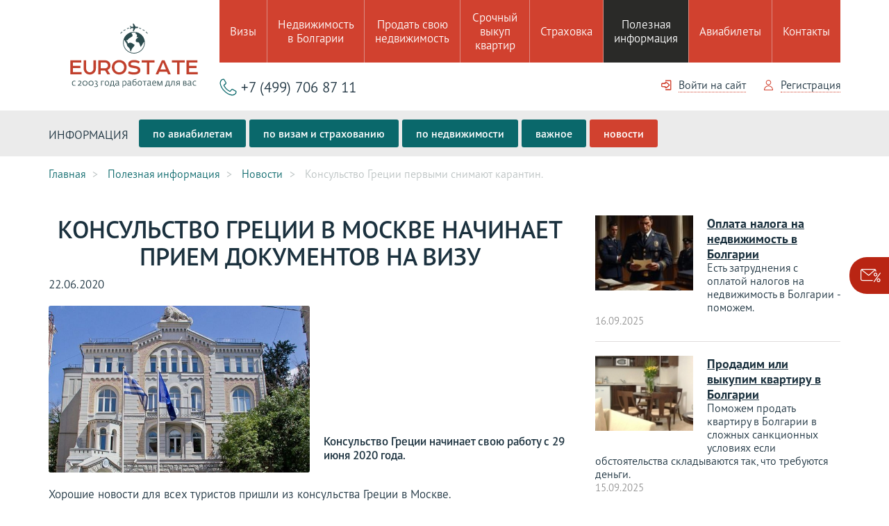

--- FILE ---
content_type: text/html; charset=UTF-8
request_url: https://www.eurostate.ru/articles/news/konsulstvo-greczii-pervymi-snimayut-karantin/
body_size: 8320
content:
<!DOCTYPE html>
<html lang="ru"
	prefix="og: http://ogp.me/ns# fb: http://ogp.me/ns/fb# article: http://ogp.me/ns/article# twitter: http://twitter.com/ns#">
<head>
	<meta charset="UTF-8">
	<title>Греция начинает прием документов на Шенгенскую визу в грецию</title>
	<meta name="robots" content="noyaca">
	<meta name="format-detection" content="telephone=no"/>
	<meta name="viewport" content="width=device-width, initial-scale=1">
	<meta name="author" content="Eurostate">
	<meta name="developer" content="https://webprogrammist.com/">
	<link rel="shortcut icon" href="/skin/favicons/favicon.ico">
		<meta name="description" content="Греция первой из стран ЕС начинает работу по приему документов на греческий Шенген.">
<meta name="keywords" content="Виза, греция, начало, работы, 2020">
<link href="https://www.eurostate.ru/articles/news/konsulstvo-greczii-pervymi-snimayut-karantin/" rel="canonical">
<link href="/skin/css/styles.min.css" rel="stylesheet">
	<!-- Yandex.Metrika counter -->
	<script>
		(function(m, e, t, r, i, k, a) {
			m[i] = m[i] || function() {
				(m[i].a = m[i].a || []).push(arguments)
			};
			m[i].l = 1 * new Date();
			k = e.createElement(t), a = e.getElementsByTagName(t)[0], k.async = 1, k.src = r, a.parentNode.insertBefore(k, a)
		})
		(window, document, "script", "https://mc.yandex.ru/metrika/tag.js", "ym");

		ym(7657771, "init", {
			id: 7657771,
			clickmap: true,
			trackLinks: true,
			accurateTrackBounce: true,
			webvisor: true
		});
	</script>
	<!-- /Yandex.Metrika counter -->

</head>
<body vocab="http://schema.org/" itemscope itemtype="http://schema.org/WebPage" class="" data-route="article/details">

<!-- содержимое страницы -->
<header itemscope itemtype="http://schema.org/LocalBusiness">
	<div class="container">
		<div class="header-logo">
							<a href="/"><img itemprop="image" src="https://www.eurostate.ru/skin/images/logo.svg" width="246" height="92" alt="Eurostate"></a>
				<meta itemprop="name" content="Eurostate">
						<meta itemprop="address" content="Россия, г. Москва,м. „Октябрьская&quot;, &lt;br&gt;Ленинский проспект, дом 2а, этаж 4а, офис 26">
		</div>
		<div class="menu-mobile"><span></span></div>
		<div class="header-block">
			<!-- главное меню -->
<nav class="menu">
			<div class="item">
			<a href="javascript:;"><span>Визы</span></a>
							<div class="drop">
															<div class="drop-item"><a href="/viza_v_bolgariyu/"><span>Болгарский Шенген</span></a></div>
																				<div class="drop-item"><a href="/visa-schengen/"><span>Визы Шенген</span></a></div>
																				<div class="drop-item"><a href="/visa-other/"><span>Визы в прочие страны</span></a></div>
																								</div>
					</div>
			<div class="item">
			<a href="/realty/"><span>Недвижимость в Болгарии</span></a>
					</div>
			<div class="item">
			<a href="/sell/"><span>Продать свою недвижимость</span></a>
					</div>
			<div class="item">
			<a href="/vikup/"><span>Срочный выкуп квартир </span></a>
					</div>
			<div class="item">
			<a href="/insurance/"><span>Страховка</span></a>
					</div>
			<div class="item">
			<a href="/articles/" class="active"><span>Полезная информация</span></a>
					</div>
			<div class="item">
			<a href="/tickets/"><span>Авиабилеты</span></a>
					</div>
			<div class="item">
			<a href="/contacts/"><span>Контакты</span></a>
					</div>
	</nav>
<!-- /главное меню -->
			<div class="header-bottom">
				<div class="header-user">
					<div class="guest-links" style="">
						<a href="#modal-login" class="user-link" data-toggle="modal">
							<svg class="svg-icon">
								<use xlink:href="/skin/images/svg-sprite.svg#login"></use>
							</svg>
							<span>Войти на сайт</span></a>
						<a href="#modal-registration" class="user-link" data-toggle="modal">
							<svg class="svg-icon">
								<use xlink:href="/skin/images/svg-sprite.svg#user"></use>
							</svg>
							<span>Регистрация</span></a>
					</div>
					<div class="user-links" style="display: none">
						<a href="/office/" class="user-link">
							<svg class="svg-icon">
								<use xlink:href="/skin/images/svg-sprite.svg#user"></use>
							</svg>
							<span>Личный кабинет</span></a>
						<a href="/auth/logout/" class="user-link">
							<svg class="svg-icon">
								<use xlink:href="/skin/images/svg-sprite.svg#login"></use>
							</svg>
							<span>Выйти</span></a>
					</div>
				</div>
								<a href="tel:+74997068711" class="phone">
					<svg class="svg-icon icon-phone">
						<use xlink:href="/skin/images/svg-sprite.svg#phone"></use>
					</svg>
					<span itemprop="telephone">+7 (499) 706 87 11</span></a>
							</div>
		</div>
	</div>
</header>
<!-- основное содержимое -->
<main>
	<!-- Рубрики -->
	<section class="section-tag">
		<div class="container">
			<div class="tag-line">
				<span>Информация</span>
				
										<a href="/articles/tickets/"
						class="tag-item btn btn-accent">по авиабилетам</a>
				
				
										<a href="/articles/visa-and-insurance/"
						class="tag-item btn btn-accent">по визам и страхованию</a>
				
				
										<a href="/articles/realty/"
						class="tag-item btn btn-accent">по недвижимости</a>
				
				
										<a href="/articles/important/"
						class="tag-item btn btn-accent">важное</a>
				
				
										<a href="/articles/news/"
						class="tag-item btn btn-accentactive">новости</a>
				
							</div>
		</div>
	</section>
	<!-- /Рубрики -->
	<!-- Хлебные крошки -->
	<section class="section-breadcrumbs">
		<div class="container">
			<ul class="breadcrumbs" itemscope itemtype="http://schema.org/BreadcrumbList">
			<li itemprop="itemListElement" itemscope itemtype="http://schema.org/ListItem">
			<a itemprop="item" href="/">
				<span itemprop="name">Главная</span>
				<meta itemprop="position" content="0">
			</a>
		</li>
			<li itemprop="itemListElement" itemscope itemtype="http://schema.org/ListItem">
			<a itemprop="item" href="/articles/">
				<span itemprop="name">Полезная информация</span>
				<meta itemprop="position" content="1">
			</a>
		</li>
			<li itemprop="itemListElement" itemscope itemtype="http://schema.org/ListItem">
			<a itemprop="item" href="/articles/news/">
				<span itemprop="name">Новости</span>
				<meta itemprop="position" content="2">
			</a>
		</li>
			<li itemprop="itemListElement" itemscope itemtype="http://schema.org/ListItem">
			<a itemprop="item" href="/articles/news/konsulstvo-greczii-pervymi-snimayut-karantin/">
				<span itemprop="name">Консульство Греции первыми снимают карантин.</span>
				<meta itemprop="position" content="3">
			</a>
		</li>
	</ul>
			<a href="" class="btn-back">Назад</a>
		</div>
	</section>
	<!-- /Хлебные крошки -->
	<section class="section-infolist section-padding-bottom">
		<div class="container">
			<div class="info-list-item">
				<div class="info-item-title" data-id="337">
					<h1>Консульство греции в Москве начинает прием документов на визу</h1>
					<div class="date">22.06.2020</div>
				</div>
				<div class="info-item-image">
										<img src="/uploads/article/image/large/grek.jpg" style="max-width: 50%;">
										<p><p>Консульство Греции начинает свою работу с 29 июня 2020 года.</p></p>
				</div>
				<div class="article">
					<p>Хорошие новости для всех туристов пришли из консульства Греции в Москве.</p>
<p><strong>Консульство Греции начинает прием документов на визы с 29 июня 2020 года.</strong> Стоит принять к сведению, что принимать документы будут только проживающим в регионе привязанном к Москве. Другие визовые центры Греции пока временно продолжают быть закрытыми. Вылет лучше не планировать ранее 14 июля т.к. ожидается большой наплыв посетителей.</p>
<blockquote>
<p>Напоминаем, что с Шенгеном можно въезжать во все страны ЕС, в т.ч. Болгарию, Хорватию, Румынию и Кипр ( эти страны на 22.06.2020 г еще не открыли прием документов на визы из-за эпидемии коронавируса)</p>
</blockquote>
<p>Документы и порядок оформления виз пока остается прежним, <a href="/visa-schengen/greece/" title="виза в Грецию">подробнее о визе в Грецию.</a></p>
<p></p>				</div>
				<section class="subscription-section section-padding-top">
					<div class="container">
						<div class="subscription">
							<span>Подписаться на статьи: </span>
							<a href="#" class="btn" data-toggle-subscription="true">Настроить подписку</a>
						</div>
					</div>
				</section>
							</div>
			<div class="info-aside">
									<div class="info-aside-list left">
						<div class="item">
			<a href="/articles/news/oplana-naloga-nedv/" class="info-image">
			<img src="/uploads/article/image/aside_small/a8caf38931111f0b114dafc2c8d1785_1.jpeg" alt="Оплата налога на недвижимость в Болгарии">
		</a>
		<div class="info-text">
		<div class="title"><a href="/articles/news/oplana-naloga-nedv/">Оплата налога на недвижимость в Болгарии</a></div>
		<div class="text"><p>Есть затруднения с оплатой налогов на недвижимость в Болгарии - поможем.</p></div>
		<div class="date">16.09.2025</div>
	</div>
</div>
<div class="item">
			<a href="/articles/realty/prodazha-i-vykup-nedvizhimosti-v-bolgarii/" class="info-image">
			<img src="/uploads/article/image/aside_small/src_kak_prodat_nedvizhimost_v_bolgarii_2.jpg" alt="Продадим или выкупим квартиру в Болгарии">
		</a>
		<div class="info-text">
		<div class="title"><a href="/articles/realty/prodazha-i-vykup-nedvizhimosti-v-bolgarii/">Продадим или выкупим квартиру в Болгарии</a></div>
		<div class="text"><p>Поможем продать квартиру в Болгарии в сложных санкционных условиях если обстоятельства складываются так, что требуются деньги.</p></div>
		<div class="date">15.09.2025</div>
	</div>
</div>
					</div>
												<div class="aside-article"
					style="background-image: url('/skin/images/sample/aside-article.png');">
					<a href="/viza_v_bolgariyu/">Упрощенное получение визы в Болгарию</a>
				</div>
									<div class="info-aside-list left">
						<div class="item">
			<a href="/articles/realty/poryadok-nasledovaniya-v-bolgarii-nasledstvo-i-nalog-na-nego/" class="info-image">
			<img src="/uploads/article/image/aside_small/src_nasledstvo_2.jpg" alt="Порядок наследования в Болгарии, наследство и налог на него.">
		</a>
		<div class="info-text">
		<div class="title"><a href="/articles/realty/poryadok-nasledovaniya-v-bolgarii-nasledstvo-i-nalog-na-nego/">Порядок наследования в Болгарии, наследство и налог на него.</a></div>
		<div class="text"><p>Порядок оформления недвижимости наследуемой на территории Болгарии. Налоги на наследство в Болгарии, процедура оформления, права наследников и споры по наследству.</p></div>
		<div class="date">01.09.2025</div>
	</div>
</div>
<div class="item">
			<a href="/articles/visa-and-insurance/ezhegodnaya-svodka-ot-straxovoj-kompanii-o-straxovyx-sluchayax/" class="info-image">
			<img src="/uploads/article/image/aside_small/reanimatsiya.jpg" alt="Ежегодная сводка от страховой компании о страховых случаях.">
		</a>
		<div class="info-text">
		<div class="title"><a href="/articles/visa-and-insurance/ezhegodnaya-svodka-ot-straxovoj-kompanii-o-straxovyx-sluchayax/">Ежегодная сводка от страховой компании о страховых случаях.</a></div>
		<div class="text"><p>Сводка по страховым случаям в 2024 году, подтверждающая, что страховка это не выброшенные деньги!</p></div>
		<div class="date">26.12.2024</div>
	</div>
</div>
					</div>
								<div class="article-action">
<div class="action-title">Туристическая страховка</div>
<div class="action-info" style="background-image: url('/skin/images/sample/article-3.png');">
<div class="action-price">от <span>27</span> руб/сутки</div>
<a class="btn" href="/insurance/">Заказать</a></div>
</div>									<div class="info-aside-list left">
						<div class="item">
			<a href="/articles/news/chto-god-gryadushhij-nam-gotovit/" class="info-image">
			<img src="/uploads/article/image/aside_small/20251.jpg" alt="Что год грядущий нам готовит?">
		</a>
		<div class="info-text">
		<div class="title"><a href="/articles/news/chto-god-gryadushhij-nam-gotovit/">Что год грядущий нам готовит?</a></div>
		<div class="text"><p>Вот и подходит к концу 2024 год, который стал настоящим испытанием для тех, кто получал уже шенгенские визы в Болгарию. Некоторые владельцы недвижимости так и не смогли попасть в свою квартиру из-за сложностей в получении виз. Рассказываем, что и как...</p></div>
		<div class="date">20.12.2024</div>
	</div>
</div>
<div class="item">
			<a href="/articles/news/ne-govorite-potom-chto-my-ne-preduprezhdali/" class="info-image">
			<img src="/uploads/article/image/aside_small/sc.jpg" alt="Не говорите потом, что мы не предупреждали">
		</a>
		<div class="info-text">
		<div class="title"><a href="/articles/news/ne-govorite-potom-chto-my-ne-preduprezhdali/">Не говорите потом, что мы не предупреждали</a></div>
		<div class="text"><p>Каждый год одно и то же. Мы предупреждаем! Дело ваше прислушаться или нет, но не говорите потом, что мы не предупреждали.</p></div>
		<div class="date">23.10.2024</div>
	</div>
</div>
<div class="item">
			<a href="/articles/news/vazhnye-izmeneniya-po-bolgarii-na-osen-2024/" class="info-image">
			<img src="/uploads/article/image/aside_small/gosuslugi.png" alt="Важные изменения по Болгарии на осень 2024">
		</a>
		<div class="info-text">
		<div class="title"><a href="/articles/news/vazhnye-izmeneniya-po-bolgarii-na-osen-2024/">Важные изменения по Болгарии на осень 2024</a></div>
		<div class="text"><p>Изменения в документах требуемых для получения визы в Болгарию</p></div>
		<div class="date">30.09.2024</div>
	</div>
</div>
					</div>
							</div>
		</div>
	</section>
	<section class="section-search section-search-inner">
		<div class="container">
			<h2 class="h3 search-title"><strong>Авиабилеты</strong></h2>
			<div class="search-form">
				<div class="search-block-inputs">
					<div class="search-block">
						<label>Откуда</label>
						<div class="search-input input-icon-fly">
							<svg class="svg-icon">
								<use xlink:href="/skin/images/svg-sprite.svg#avia-up"></use>
							</svg>
							<input type="text" placeholder="Город, страна">
							<i class="icon-reverse btn-reverse"></i>
						</div>
					</div>
					<div class="search-block">
						<label>Куда</label>
						<div class="search-input input-icon-fly">
							<svg class="svg-icon">
								<use xlink:href="/skin/images/svg-sprite.svg#avia-down"></use>
							</svg>
							<input type="text" placeholder="Город, страна">
						</div>
					</div>
					<div class="search-block search-block-half">
						<div class="search-input input-icon-calendar">
							<svg class="svg-icon">
								<use xlink:href="/skin/images/svg-sprite.svg#calendar"></use>
							</svg>
							<input class="input-datepicker" type="text" placeholder="09 окт (пн)">
						</div>
					</div>
					<div class="search-block search-block-half">
						<div class="search-input input-icon-calendar">
							<svg class="svg-icon">
								<use xlink:href="/skin/images/svg-sprite.svg#calendar"></use>
							</svg>
							<input class="input-datepicker" type="text" placeholder="09 окт (пн)">
						</div>
					</div>
					<div class="search-block search-dropdown">
						<div class="search-input input-icon-people">
							<svg class="svg-icon">
								<use xlink:href="/skin/images/svg-sprite.svg#people"></use>
							</svg>
						</div>
						<div class="search-char">
							<div class="item">
								<div class="name">Взрослые</div>
								<div class="value input-range">
									<input type="number" class="form-styler" min="0">
								</div>
							</div>
							<div class="item">
								<div class="name">Дети</div>
								<div class="value input-range">
									<input type="number" class="form-styler" min="0">
								</div>
							</div>
							<div class="search-class">
								<div class="search-class-carousel owl-carousel">
									<div class="item">Эконом-класс</div>
									<div class="item">Бизнес</div>
								</div>
							</div>
						</div>
					</div>
					<div class="search-check">
						<label class="search-check-block">
							<input type="radio" name="direct" checked>
							<span>туда и обратно</span>
						</label>
						<label class="search-check-block">
							<input type="radio" name="direct">
							<span>в одну сторону</span>
						</label>
					</div>
				</div>
				<div class="search-btn">
					<input type="submit" value="ПОИСК" class="btn">
				</div>
			</div>
		</div>
	</section>
	<section class="section-info-block">
	<div class="container">
		<div class="info-block">
										<div class="info-item info-item-min">
					<div class="info-inner">
						<svg class="svg-icon info-icon">
							<use xlink:href="/skin/images/svg-sprite.svg#icon-ins"></use>
						</svg>
						<div class="info-title">
							<span>Страховка</span> выезжающим за рубеж
						</div>
						<div class="info-btn"><a href="/insurance/" class="btn">Забронировать</a></div>
					</div>
				</div>
													<div class="info-item info-item-min">
					<div class="info-inner">
						<svg class="svg-icon info-icon">
							<use xlink:href="/skin/images/svg-sprite.svg#icon-rent"></use>
						</svg>
						<div class="info-title">
							<span>Недвижимость</span> в Болгарии
						</div>
						<div class="info-btn"><a href="/realty/" class="btn">Подробнее</a></div>
					</div>
				</div>
									<div class="info-item info-item-min">
				<div class="info-inner">
					<svg class="svg-icon info-icon">
						<use xlink:href="/skin/images/svg-sprite.svg#icon-auto"></use>
					</svg>
					<div class="info-title">
						<span>Аренда автомобиля</span> в Болгарии
					</div>
					<div class="info-btn"><a href="/rent-car/" class="btn">Забронировать</a></div>
				</div>
			</div>
					</div>
	</div>
</section>
</main>
<div id="subscription-block" class="subscription-block hide">
	<a href="#" class="subscription-title">Подписаться на рассылку</a>
	<div class="subscription-inner">
		<form class="popup-form" id="subscription-block-form" action="/subscription/subscribe/" method="post">
			<input type="hidden" name="mode" value="articles">
			<div id="subscription-block-form-email" class="subscription-item" style="">
				<label class="subscription-input">
					<span class="subscription-label">E-mail для подписки</span>
					<input type="email" name="email">
				</label>
			</div>
			<div class="subscription-bottom">
				<input type="submit" value="Подписаться" class="subscription-btn">
				<a href="#" class="subscription-close"><span>Свернуть</span></a>
			</div>
			<!-- подписка на статьи -->
			<div id="subscription-articles" style="">
				<div class="subscription-item">
					<span class="subscription-label">Рубрики</span>
											<label class="check">
							<input type="checkbox" name="articles[news]" value="1">
							<span>Новости</span>
						</label>
											<label class="check">
							<input type="checkbox" name="articles[important]" value="2">
							<span>Важное</span>
						</label>
											<label class="check">
							<input type="checkbox" name="articles[tickets]" value="3">
							<span>Авиабилеты</span>
						</label>
											<label class="check">
							<input type="checkbox" name="articles[realty]" value="4">
							<span>Недвижимость</span>
						</label>
											<label class="check">
							<input type="checkbox" name="articles[visa-and-insurance]" value="5">
							<span>Визы и страхование</span>
						</label>
									</div>
			</div>
			<!-- подписка на авиабилеты -->
			<div id="subscription-tickets" style="display: none">
				<div class="subscription-item">
					<span class="subscription-label">Направления</span>
											<label class="check">
							<input type="checkbox" name="tickets[2]" value="2">
							<span>София</span>
						</label>
											<label class="check">
							<input type="checkbox" name="tickets[3]" value="3">
							<span>Варна</span>
						</label>
											<label class="check">
							<input type="checkbox" name="tickets[1]" value="1">
							<span>Бургас</span>
						</label>
																<div class="subscription-more"><span>Ещё направления</span></div>
						<div class="subscription-more-list">
															<label class="check">
									<input type="checkbox" name="tickets[8]" value="8">
									<span>Стамбул</span>
								</label>
													</div>
									</div>
			</div>
			<!-- подписка на недвижимость -->
			<div id="subscription-realty" style="display: none">
				<div class="subscription-item">
					<span class="subscription-label">Виды недвижимости</span>
											<label class="check">
							<input type="checkbox" name="realty[0]" value="1">
							<span>Дома</span>
						</label>
											<label class="check">
							<input type="checkbox" name="realty[1]" value="2">
							<span>Земля</span>
						</label>
											<label class="check">
							<input type="checkbox" name="realty[2]" value="3">
							<span>Коммерческая</span>
						</label>
											<label class="check">
							<input type="checkbox" name="realty[3]" value="4">
							<span>Квартиры</span>
						</label>
									</div>
				<div class="subscription-item">
					<label class="check">
						<input type="checkbox" name="special[0]" value="1">
						<span>Спецпредложения</span>
					</label>
				</div>
							</div>
			<input type="hidden" value="1ed22ce1889626346d7262595f6f5a1fa18391f9" name="userid">
		</form>
	</div>
</div>
<!-- /основное содержимое -->
<footer>
	<div class="container">
		<div class="footer-item">
			<div class="contacts" itemscope itemtype="http://schema.org/LocalBusiness">
													<div class="phone" itemprop="telephone">+7 (499) 706 87 11</div>
					<meta itemprop="name" content="Eurostate">
					<meta itemprop="image" content="https://www.eurostate.ru/skin/images/logo.svg">
								<meta itemprop="address" content="Россия, г. Москва,м. „Октябрьская&quot;, &lt;br&gt;Ленинский проспект, дом 2а, этаж 4а, офис 26">
			</div>
		</div>
		<div class="footer-item">
			<div class="social">
								<img src="/skin/images/payment-logos.png" alt="Paykeeper, Visa, Mastercard, Мир">

				<div data-share-size="30" data-like-text-enable="false" data-background-alpha="0.0" data-pid="1295588" data-mode="share"
					data-background-color="ededed" data-hover-effect="scale" data-share-shape="round-rectangle" data-icon-color="ffffff"
					data-share-counter-size="11" data-text-color="000000" data-buttons-color="ff9300" data-counter-background-color="ffffff"
					data-share-counter-type="disable" data-orientation="horizontal" data-following-enable="false"
					data-sn-ids="fb.tw.ok.vk.gp.pr." data-selection-enable="false" data-share-style="5" data-counter-background-alpha="1.0"
					data-top-button="false" class="uptolike-buttons"></div>
			</div>
		</div>
		<div class="footer-item">
			<div class="copyright">
				<div class="copytext">EUROSTATE <br>Все права защищены © 2003—2026</div>
				<a class="copylink" href="/nonsuccessfull/">Политика конфиденциальности</a><br>
				<a href="https://www.barychev.ru/" target="_blank" rel="nofollow" class="copylink">Разработка сайта</a>
			</div>
		</div>
	</div>
</footer>
<div class="modal fade" id="modal-login">
	<div class="modal-dialog">
		<div class="modal-content">
			<div class="modal-header">
				<div class="modal-title">Вход на сайт</div>
				<span class="close" data-dismiss="modal"></span>
			</div>
			<div class="modal-body">
								<div class="login-modal-msg" style="display: none">Такой email уже используется на сайте. Пожалуйста авторизуйтесь.</div>
				
				<form id="modal-login-form" action="/auth/ajax-login/" method="post">				<div class="modal-item">
					<span>E-mail</span>
					<label class="field-loginform-login required">
<input type="text" id="loginform-login" class="inputbox" name="LoginForm[login]" aria-required="true"><span class="help-block"></span>
</label>
				</div>
								<div class="modal-item">
					<span>Пароль</span>
					<label class="field-loginform-password required">
<input type="password" id="loginform-password" class="inputbox" name="LoginForm[password]" aria-required="true"><span class="help-block"></span>
</label>				</div>
				
<input type="hidden" id="loginform-redirect" class="form-control" name="LoginForm[redirect]" value="1">
<div class="help-block"></div>
				<label class="modal-item">
					<button type="submit" id="submit-login" class="btn btn-accent">Войти на сайт</button>				</label>
				<div class="modal-item-link">
					<a href="/auth/registration/">Регистрация</a>
					<a href="/auth/recovery/">Забыли пароль?</a>
				</div>
				</form>
			</div>
		</div>
	</div>
</div>
	<div class="modal fade" id="after-modal-login">
		<div class="modal-dialog">
			<div class="modal-content">
				<div class="modal-header">
					<div class="modal-title">Вы успешно зашли на сайт</div>
					<span class="close" data-dismiss="modal"></span>
				</div>
				<div class="modal-body">
					<p>Выберите, хотите ли вы остаться на текущей странице или перейти в личный кабинет.</p>
					<label class="modal-item">
						<a style="margin-left: 0" href="/office/" class="btn">В личный кабинет</a>
						<a href="#" data-dismiss="modal" class="btn btn-accent">Остаться на странице</a>
					</label>
				</div>
			</div>
		</div>
	</div>
<div class="modal modal-lg fade" id="modal-registration">
	<div class="modal-dialog">
		<div class="modal-content">
			<div class="modal-header">
				<div class="modal-title">Регистрация</div>
				<span class="close" data-dismiss="modal"></span>
			</div>
			<div class="modal-body">
				<div id="registration-form-modal-container" data-pjax-container="" data-pjax-replace-state data-pjax-timeout="60000">				<form id="registration-form-modal" class="user-personal modal-user-personal" action="/auth/registration/" method="post" data-pjax>				<div class="user-item">
					<p>Реквизиты для доступа будут отправлены на ваш электронный адрес</p>
					<div class="item-input">
						<label>Email*</label>
						<div class="field-account-username">
<input type="text" id="account-username" class="inputbox" name="Account[username]" placeholder="username@example.com"><div class="help-block"></div>
</div>					</div>
					<div class="btn-block">
						<button type="submit" name="action" class="btn" value="save">Зарегистрироваться</button>
					</div>
				</div>
				</form>				</div>			</div>
		</div>
	</div>
</div>
<div class="modal modal-lg fade" id="multipurpose-modal">
	<div class="modal-dialog">
		<div class="modal-content">
			<div class="modal-header">
				<div class="modal-title"></div>
				<span class="close" data-dismiss="modal"></span>
			</div>
			<div class="modal-body"></div>
			<div class="modal-footer">
				<button type="button" class="btn" data-dismiss="modal">Закрыть</button>
			</div>
		</div>
	</div>
</div>
<div id="spinner-modal" class="hidden"></div>
<div id="spinner-backdrop" class="hidden"></div>
<!-- /содержимое страницы -->

<script src="/skin/js/vendors.min.js"></script>
<script src="/skin/js/apps.min.js"></script>
<script src="/skin/js/search-tickets.min.js"></script>
<script src="/skin/js/startup.min.js"></script>
<script>window.modalLoginForm = {
	redirect: true
};</script>
<script>jQuery(function ($) {
$.extend(toastr.options, {
    "timeOut": 120000,
    "extendedTimeOut": 10000,
    "newestOnTop": true
});
jQuery('#modal-login-form').yiiActiveForm([{"id":"loginform-login","name":"login","container":".field-loginform-login","input":"#loginform-login","validate":function (attribute, value, messages, deferred, $form) {yii.validation.required(value, messages, {"message":"Необходимо заполнить «Логин (Адрес электронной почты)»."});value = yii.validation.trim($form, attribute, [], value);yii.validation.email(value, messages, {"pattern":/^[a-zA-Z0-9!#$%&'*+\/=?^_`{|}~-]+(?:\.[a-zA-Z0-9!#$%&'*+\/=?^_`{|}~-]+)*@(?:[a-zA-Z0-9](?:[a-zA-Z0-9-]*[a-zA-Z0-9])?\.)+[a-zA-Z0-9](?:[a-zA-Z0-9-]*[a-zA-Z0-9])?$/,"fullPattern":/^[^@]*<[a-zA-Z0-9!#$%&'*+\/=?^_`{|}~-]+(?:\.[a-zA-Z0-9!#$%&'*+\/=?^_`{|}~-]+)*@(?:[a-zA-Z0-9](?:[a-zA-Z0-9-]*[a-zA-Z0-9])?\.)+[a-zA-Z0-9](?:[a-zA-Z0-9-]*[a-zA-Z0-9])?>$/,"allowName":false,"message":"Неправильный формат электронного адреса","enableIDN":false,"skipOnEmpty":1});}},{"id":"loginform-password","name":"password","container":".field-loginform-password","input":"#loginform-password","validate":function (attribute, value, messages, deferred, $form) {yii.validation.required(value, messages, {"message":"Необходимо заполнить «Пароль»."});value = yii.validation.trim($form, attribute, [], value);}}], []);
jQuery('#registration-form-modal').yiiActiveForm([], []);

jQuery(document).off("submit", "#registration-form-modal-container form[data-pjax]").on("submit", "#registration-form-modal-container form[data-pjax]", function (event) {jQuery.pjax.submit(event, {"push":false,"replace":true,"timeout":60000,"scrollTo":false,"container":"#registration-form-modal-container"});});
$('#registration-form-modal-container').on('pjax:success', function(evt) {
	$('#registration-form-modal').find('.form-styler').styler();
});
$('#registration-form-modal-container').on('change', 'input[name$="[gender]"]', function(evt) {
    $(this).parents('.item-input:eq(0)').find('.has-error').removeClass('has-error').find('.help-block').hide();
});
});</script>
<!-- Yandex.Metrika counter -->
<noscript>
	<div><img src="https://mc.yandex.ru/watch/7657771" style="position:absolute; left:-9999px;" alt=""/></div>
</noscript>
<!-- /Yandex.Metrika counter -->

<!-- begin of Top100 code -->
<script id="top100Counter" src="https://counter.rambler.ru/top100.jcn?1560072"></script>
<noscript><img src="https://counter.rambler.ru/top100.cnt?1560072" alt="" width="1" height="1"
		border="0"></noscript>
<!-- end of Top100 code -->
</body>
</html>


--- FILE ---
content_type: text/css
request_url: https://www.eurostate.ru/skin/css/styles.min.css
body_size: 27199
content:
.clearfix:before,.clearfix:after{content:" ";display:table}.clearfix:after{clear:both}.fa-render{text-rendering:auto;-webkit-font-smoothing:antialiased;-moz-osx-font-smoothing:grayscale}.transition{-webkit-transition:all .3s ease;transition:all .3s ease}.clearfix,.clear{clear:both;content:'';display:block}.cover-img{background-position:top center;background-repeat:no-repeat;background-size:cover}.cover-img img{display:block;width:100%}.contain-img{background-position:center center;background-repeat:no-repeat;background-size:contain}.contain-img img{display:block;width:100%}body,input,textarea,button,h1,h2,h3,h4,.h1,.h2,.h3,.h4{font-family:'PT Sans Pro',sans-serif}@font-face{font-family:'PT Sans Pro';font-style:normal;font-weight:300;src:url('../fonts/pt-sans-pro-light.eot') format('embedded-opentype'),url('../fonts/pt-sans-pro-light.otf') format('opentype')}@font-face{font-family:'PT Sans Pro';font-style:italic;font-weight:300;src:url('../fonts/pt-sans-pro-light-italic.eot') format('embedded-opentype'),url('../fonts/pt-sans-pro-light-italic.otf') format('opentype')}@font-face{font-family:'PT Sans Pro';font-style:normal;font-weight:400;src:url('../fonts/pt-sans-pro-regular.eot') format('embedded-opentype'),url('../fonts/pt-sans-pro-regular.otf') format('opentype')}@font-face{font-family:'PT Sans Pro';font-style:normal;font-weight:600;src:url('../fonts/pt-sans-pro-demi.eot') format('embedded-opentype'),url('../fonts/pt-sans-pro-demi.otf') format('opentype')}@font-face{font-family:'PT Sans Pro';font-style:normal;font-weight:700;src:url('../fonts/pt-sans-pro-bold.eot') format('embedded-opentype'),url('../fonts/pt-sans-pro-bold.otf') format('opentype')}.article-list{padding-top:15px}.article-list:after{clear:both;content:'';display:block}.article-list .item{border-radius:3px;float:left;margin-left:2%;margin-bottom:2%;overflow:hidden;width:32%}.article-list .item:nth-child(3n+1){margin-left:0}.article-list .item:hover .article-title{height:100%}.article-list .article-title{display:-webkit-box;display:-ms-flexbox;display:flex;-webkit-box-align:center;-webkit-align-items:center;-ms-flex-align:center;-ms-grid-row-align:center;align-items:center;-webkit-transition:all .3s ease;transition:all .3s ease;background:rgba(0,0,0,0.5);bottom:0;color:#fff;height:108px;left:0;padding:15px 25px;position:absolute;right:0}.article-list .article-title .title{font-size:20px;font-weight:600;line-height:1.2em;margin-bottom:5px;text-transform:uppercase}.article-list.compact-list .article-title .title{font-size:16px}.article-list .article-image{position:relative}.article-list .article-image img{display:block;width:100%}.section-article-list{padding:0 0 30px}.section-article{padding:20px 0 30px}.section-article .aside-block{float:right;margin-left:20px;min-width:350px;width:31%}.section-article .article-action{float:right;margin-left:20px;min-width:350px;width:31%}.section-title{background-position:center center;background-size:cover;padding:65px 0;text-align:center}.section-title .title{border:1px solid rgba(255,255,255,0.5);color:#fff;display:inline-block;margin:0;padding:35px 80px;text-align:center;text-transform:uppercase}.article{padding-bottom:40px}.article p{line-height:1.4em}.article p span{color:#d1412f;font-weight:700}.article p a{color:#1b313e;text-decoration:underline}.article p a:hover{color:#d1412f}.article b,.article strong{font-weight:700}.article .article-btn{text-align:center}.article iframe{display:table;margin:0 auto 20px}.article>ul{margin:20px 0}.article>ul li{margin-bottom:10px}.article .document a{line-height:47px;padding-left:57px}.article .document a span{-webkit-transition:all .3s ease;transition:all .3s ease;font-weight:700}.article .document a:hover span{color:#d1412f}.article h3,.article .h3,.article h4,.article .h4{margin:20px 0}.article .link{color:#1b313e;font-weight:600;text-decoration:underline}.article .link:hover{color:#d1412f}.article-column{display:-webkit-box;display:-ms-flexbox;display:flex;-webkit-box-pack:justify;-ms-flex-pack:justify;justify-content:space-between;flex-wrap:wrap;margin-bottom:30px;position:relative}.article-column:before{background:#e0dddd;content:'';display:block;height:100%;left:50%;position:absolute;width:1px}.article-column .item{width:48%;margin-bottom:20px}.article-column .item .title{margin-bottom:10px}.article-column .item .title a{color:#0a686b;font-size:21px;font-weight:600;text-decoration:underline}.article-column .item .title a:hover{color:#d1412f}.document{margin-bottom:20px;text-align:center}.document a{color:#1b313e;display:inline-block}.document a span{text-decoration:underline}.document .doc{background:url('../images/document-doc.jpg') no-repeat left center}.document .pdf{background:url('../images/document-pdf.jpg') no-repeat center top}.article-image-right{float:right;margin-left:20px}.article-image-left{float:left;margin-right:20px}.article-image-center{display:table;margin:30px auto}.article-action{border:1px solid #e0dddd;margin-bottom:20px}.article-action .action-title{background:#3b5bb0;color:#fff;font-size:21px;font-weight:700;line-height:1.1em;padding:7px 0 12px;text-align:center}.article-action .action-info{background-color:#fff;background-position:left bottom;background-repeat:no-repeat;padding:0 15px 10px 185px}.article-action .action-price{font-size:17px;margin-bottom:15px;padding-top:15px;text-align:center}.article-action .action-price span{color:#d1412f;font-size:31px;font-weight:700;line-height:1.2em}.article-action .btn{width:100%}blockquote,.article-info{border-radius:3px;background:#e7eded;margin:20px 0;padding:15px 15px 15px 100px;position:relative}blockquote:before,.article-info:before{background:url('../images/icon-i.svg') no-repeat;content:'';display:block;height:70px;left:25px;position:absolute;top:-8px;width:48px}.section-infolist{padding:20px 0}.section-infolist .container:after{clear:both;content:'';display:block}.info-list-item{float:left;margin-right:3%;width:66%}.info-item-title{margin-bottom:20px}.info-item-title h1,.info-item-title .h1{margin-bottom:10px}.info-item-image{display:-webkit-box;display:-ms-flexbox;display:flex;-webkit-box-align:end;-ms-flex-align:end;align-items:flex-end;margin-bottom:20px}.info-item-image img{border-radius:3px;-webkit-box-flex:0;-ms-flex:0 0 auto;flex:0 0 auto;margin-right:20px}.info-item-image p{font-weight:600}.info-list{float:left;margin-right:3%;width:66%}.info-list .item{border-bottom:1px solid #e0dddd;margin-bottom:20px;padding-bottom:20px}.info-list .item:after{clear:both;content:'';display:block}.info-list .item .info-image{box-sizing:border-box;max-width:30%;width:30%;display:block;float:left;border-radius:3px;background-position:center center;background-size:cover;margin-right:0}.info-list .item .info-image img{display:block;width:100%}.info-list .item .info-text{box-sizing:border-box;float:right;max-width:70%;width:70%;padding-left:40px}.info-list .item .info-text .title{font-size:24px;font-weight:700;line-height:1em;margin-bottom:10px}.info-list .item .info-text .title a{color:#1b313e;text-decoration:underline}.info-list .item .info-text .title a:hover{color:#d1412f}.info-list .item .info-text .text{margin-bottom:10px}.info-list .item .info-text .date{color:#919191}.info-list .pagination{margin:10px 0 40px 0}.info-list .item-link a{color:#1b313e;font-weight:600;text-decoration:underline}.info-list .item-link a:hover{color:#d1412f}.info-aside{float:left;width:31%}.info-aside-list .item{margin-bottom:20px}.info-aside-list .info-image{border-radius:3px;background-position:center center;background-size:cover;display:block;margin-bottom:20px}.info-aside-list .info-image img{display:block;width:100%}.info-aside-list .title{font-size:21px;font-weight:700;line-height:1em}.info-aside-list .title a{color:#1b313e}.info-aside-list .title a:hover{color:#d1412f}.info-aside-list.left .item{border-bottom:1px solid #e0dddd;padding-bottom:20px}.info-aside-list.left .item:last-child{border-bottom:0;padding-bottom:0}.info-aside-list.left .info-image{float:left;margin-right:20px;width:40%}.info-aside-list.left .title a{font-size:18px;text-decoration:underline}.info-aside-list.left .text{font-size:16px}.info-aside-list.left .date{color:#919191;font-size:15px}.is-leased,.is-sold{color:#d1412f;font-weight:bold}body{color:#1b313e;font-size:17px;font-weight:300;margin:0}.container{margin:0 auto;position:relative;max-width:1140px;width:100%}.img-responsive{width:100%;height:auto;display:inline-block}a{-webkit-transition:all .3s ease;transition:all .3s ease;color:#d1412f;cursor:pointer;text-decoration:none}a:hover{color:#1b313e}a img{outline:0;border:0}a [href^="mailto"]{text-decoration:underline}a,a:hover,a:focus,input,input:hover,input:focus,input:active,select,select:hover,select:focus,select:active,textarea,textarea:hover,textarea:focus,textarea:active{outline:0}button::-moz-focus-inner,input::-moz-focus-inner,select::-moz-focus-inner{border:0}input,textarea{-webkit-appearance:none}p{line-height:1.2em;margin:0 0 15px}p:last-child{margin-bottom:0}header,footer,nav,section,main{display:block}*,*:before,*:after{box-sizing:border-box}section.no-bottom-gap{padding-bottom:0;margin-bottom:0}*[v-cloak]{display:none}.fade{opacity:0;transition:opacity .15s linear}.fade.show{opacity:1}.collapse{display:none}.collapse.show{display:block}.collapsing{position:relative;height:0;overflow:hidden;transition:height .35s ease}/*!
 * Datepicker for Bootstrap v1.7.1 (https://github.com/uxsolutions/bootstrap-datepicker)
 *
 * Licensed under the Apache License v2.0 (http://www.apache.org/licenses/LICENSE-2.0)
 */.datepicker{padding:4px;-webkit-border-radius:4px;-moz-border-radius:4px;border-radius:4px;direction:ltr}.datepicker-inline{width:220px}.datepicker-rtl{direction:rtl}.datepicker-rtl.dropdown-menu{left:auto}.datepicker-rtl table tr td span{float:right}.datepicker-dropdown{top:0;left:0}.datepicker-dropdown:before{content:'';display:inline-block;border-left:7px solid transparent;border-right:7px solid transparent;border-bottom:7px solid #999;border-top:0;border-bottom-color:rgba(0,0,0,0.2);position:absolute}.datepicker-dropdown:after{content:'';display:inline-block;border-left:6px solid transparent;border-right:6px solid transparent;border-bottom:6px solid #fff;border-top:0;position:absolute}.datepicker-dropdown.datepicker-orient-left:before{left:6px}.datepicker-dropdown.datepicker-orient-left:after{left:7px}.datepicker-dropdown.datepicker-orient-right:before{right:6px}.datepicker-dropdown.datepicker-orient-right:after{right:7px}.datepicker-dropdown.datepicker-orient-bottom:before{top:-7px}.datepicker-dropdown.datepicker-orient-bottom:after{top:-6px}.datepicker-dropdown.datepicker-orient-top:before{bottom:-7px;border-bottom:0;border-top:7px solid #999}.datepicker-dropdown.datepicker-orient-top:after{bottom:-6px;border-bottom:0;border-top:6px solid #fff}.datepicker table{margin:0;-webkit-touch-callout:none;-webkit-user-select:none;-khtml-user-select:none;-moz-user-select:none;-ms-user-select:none;user-select:none}.datepicker td,.datepicker th{text-align:center;width:20px;height:20px;-webkit-border-radius:4px;-moz-border-radius:4px;border-radius:4px;border:0}.table-striped .datepicker table tr td,.table-striped .datepicker table tr th{background-color:transparent}.datepicker table tr td.day:hover,.datepicker table tr td.day.focused{background:#eee;cursor:pointer}.datepicker table tr td.old,.datepicker table tr td.new{color:#999}.datepicker table tr td.disabled,.datepicker table tr td.disabled:hover{background:0;color:#999;cursor:default}.datepicker table tr td.highlighted{background:#d9edf7;border-radius:0}.datepicker table tr td.today,.datepicker table tr td.today:hover,.datepicker table tr td.today.disabled,.datepicker table tr td.today.disabled:hover{background-color:#fde19a;background-image:-moz-linear-gradient(to bottom,#fdd49a,#fdf59a);background-image:-ms-linear-gradient(to bottom,#fdd49a,#fdf59a);background-image:-webkit-gradient(linear,0 0,0 100%,from(#fdd49a),to(#fdf59a));background-image:-webkit-linear-gradient(to bottom,#fdd49a,#fdf59a);background-image:-o-linear-gradient(to bottom,#fdd49a,#fdf59a);background-image:linear-gradient(to bottom,#fdd49a,#fdf59a);background-repeat:repeat-x;filter:progid:DXImageTransform.Microsoft.gradient(startColorstr='#fdd49a',endColorstr='#fdf59a',GradientType=0);border-color:#fdf59a #fdf59a #fbed50;border-color:rgba(0,0,0,0.1) rgba(0,0,0,0.1) rgba(0,0,0,0.25);filter:progid:DXImageTransform.Microsoft.gradient(enabled=false);color:#000}.datepicker table tr td.today:hover,.datepicker table tr td.today:hover:hover,.datepicker table tr td.today.disabled:hover,.datepicker table tr td.today.disabled:hover:hover,.datepicker table tr td.today:active,.datepicker table tr td.today:hover:active,.datepicker table tr td.today.disabled:active,.datepicker table tr td.today.disabled:hover:active,.datepicker table tr td.today.active,.datepicker table tr td.today:hover.active,.datepicker table tr td.today.disabled.active,.datepicker table tr td.today.disabled:hover.active,.datepicker table tr td.today.disabled,.datepicker table tr td.today:hover.disabled,.datepicker table tr td.today.disabled.disabled,.datepicker table tr td.today.disabled:hover.disabled,.datepicker table tr td.today[disabled],.datepicker table tr td.today:hover[disabled],.datepicker table tr td.today.disabled[disabled],.datepicker table tr td.today.disabled:hover[disabled]{background-color:#fdf59a}.datepicker table tr td.today:active,.datepicker table tr td.today:hover:active,.datepicker table tr td.today.disabled:active,.datepicker table tr td.today.disabled:hover:active,.datepicker table tr td.today.active,.datepicker table tr td.today:hover.active,.datepicker table tr td.today.disabled.active,.datepicker table tr td.today.disabled:hover.active{background-color:#fbf069 \9}.datepicker table tr td.today:hover:hover{color:#000}.datepicker table tr td.today.active:hover{color:#fff}.datepicker table tr td.range,.datepicker table tr td.range:hover,.datepicker table tr td.range.disabled,.datepicker table tr td.range.disabled:hover{background:#eee;-webkit-border-radius:0;-moz-border-radius:0;border-radius:0}.datepicker table tr td.range.today,.datepicker table tr td.range.today:hover,.datepicker table tr td.range.today.disabled,.datepicker table tr td.range.today.disabled:hover{background-color:#f3d17a;background-image:-moz-linear-gradient(to bottom,#f3c17a,#f3e97a);background-image:-ms-linear-gradient(to bottom,#f3c17a,#f3e97a);background-image:-webkit-gradient(linear,0 0,0 100%,from(#f3c17a),to(#f3e97a));background-image:-webkit-linear-gradient(to bottom,#f3c17a,#f3e97a);background-image:-o-linear-gradient(to bottom,#f3c17a,#f3e97a);background-image:linear-gradient(to bottom,#f3c17a,#f3e97a);background-repeat:repeat-x;filter:progid:DXImageTransform.Microsoft.gradient(startColorstr='#f3c17a',endColorstr='#f3e97a',GradientType=0);border-color:#f3e97a #f3e97a #edde34;border-color:rgba(0,0,0,0.1) rgba(0,0,0,0.1) rgba(0,0,0,0.25);filter:progid:DXImageTransform.Microsoft.gradient(enabled=false);-webkit-border-radius:0;-moz-border-radius:0;border-radius:0}.datepicker table tr td.range.today:hover,.datepicker table tr td.range.today:hover:hover,.datepicker table tr td.range.today.disabled:hover,.datepicker table tr td.range.today.disabled:hover:hover,.datepicker table tr td.range.today:active,.datepicker table tr td.range.today:hover:active,.datepicker table tr td.range.today.disabled:active,.datepicker table tr td.range.today.disabled:hover:active,.datepicker table tr td.range.today.active,.datepicker table tr td.range.today:hover.active,.datepicker table tr td.range.today.disabled.active,.datepicker table tr td.range.today.disabled:hover.active,.datepicker table tr td.range.today.disabled,.datepicker table tr td.range.today:hover.disabled,.datepicker table tr td.range.today.disabled.disabled,.datepicker table tr td.range.today.disabled:hover.disabled,.datepicker table tr td.range.today[disabled],.datepicker table tr td.range.today:hover[disabled],.datepicker table tr td.range.today.disabled[disabled],.datepicker table tr td.range.today.disabled:hover[disabled]{background-color:#f3e97a}.datepicker table tr td.range.today:active,.datepicker table tr td.range.today:hover:active,.datepicker table tr td.range.today.disabled:active,.datepicker table tr td.range.today.disabled:hover:active,.datepicker table tr td.range.today.active,.datepicker table tr td.range.today:hover.active,.datepicker table tr td.range.today.disabled.active,.datepicker table tr td.range.today.disabled:hover.active{background-color:#efe24b \9}.datepicker table tr td.selected,.datepicker table tr td.selected:hover,.datepicker table tr td.selected.disabled,.datepicker table tr td.selected.disabled:hover{background-color:#9e9e9e;background-image:-moz-linear-gradient(to bottom,#b3b3b3,#808080);background-image:-ms-linear-gradient(to bottom,#b3b3b3,#808080);background-image:-webkit-gradient(linear,0 0,0 100%,from(#b3b3b3),to(#808080));background-image:-webkit-linear-gradient(to bottom,#b3b3b3,#808080);background-image:-o-linear-gradient(to bottom,#b3b3b3,#808080);background-image:linear-gradient(to bottom,#b3b3b3,#808080);background-repeat:repeat-x;filter:progid:DXImageTransform.Microsoft.gradient(startColorstr='#b3b3b3',endColorstr='#808080',GradientType=0);border-color:#808080 #808080 #595959;border-color:rgba(0,0,0,0.1) rgba(0,0,0,0.1) rgba(0,0,0,0.25);filter:progid:DXImageTransform.Microsoft.gradient(enabled=false);color:#fff;text-shadow:0 -1px 0 rgba(0,0,0,0.25)}.datepicker table tr td.selected:hover,.datepicker table tr td.selected:hover:hover,.datepicker table tr td.selected.disabled:hover,.datepicker table tr td.selected.disabled:hover:hover,.datepicker table tr td.selected:active,.datepicker table tr td.selected:hover:active,.datepicker table tr td.selected.disabled:active,.datepicker table tr td.selected.disabled:hover:active,.datepicker table tr td.selected.active,.datepicker table tr td.selected:hover.active,.datepicker table tr td.selected.disabled.active,.datepicker table tr td.selected.disabled:hover.active,.datepicker table tr td.selected.disabled,.datepicker table tr td.selected:hover.disabled,.datepicker table tr td.selected.disabled.disabled,.datepicker table tr td.selected.disabled:hover.disabled,.datepicker table tr td.selected[disabled],.datepicker table tr td.selected:hover[disabled],.datepicker table tr td.selected.disabled[disabled],.datepicker table tr td.selected.disabled:hover[disabled]{background-color:gray}.datepicker table tr td.selected:active,.datepicker table tr td.selected:hover:active,.datepicker table tr td.selected.disabled:active,.datepicker table tr td.selected.disabled:hover:active,.datepicker table tr td.selected.active,.datepicker table tr td.selected:hover.active,.datepicker table tr td.selected.disabled.active,.datepicker table tr td.selected.disabled:hover.active{background-color:#666 \9}.datepicker table tr td.active,.datepicker table tr td.active:hover,.datepicker table tr td.active.disabled,.datepicker table tr td.active.disabled:hover{background-color:#006dcc;background-image:-moz-linear-gradient(to bottom,#08c,#04c);background-image:-ms-linear-gradient(to bottom,#08c,#04c);background-image:-webkit-gradient(linear,0 0,0 100%,from(#08c),to(#04c));background-image:-webkit-linear-gradient(to bottom,#08c,#04c);background-image:-o-linear-gradient(to bottom,#08c,#04c);background-image:linear-gradient(to bottom,#08c,#04c);background-repeat:repeat-x;filter:progid:DXImageTransform.Microsoft.gradient(startColorstr='#08c',endColorstr='#0044cc',GradientType=0);border-color:#04c #04c #002a80;border-color:rgba(0,0,0,0.1) rgba(0,0,0,0.1) rgba(0,0,0,0.25);filter:progid:DXImageTransform.Microsoft.gradient(enabled=false);color:#fff;text-shadow:0 -1px 0 rgba(0,0,0,0.25)}.datepicker table tr td.active:hover,.datepicker table tr td.active:hover:hover,.datepicker table tr td.active.disabled:hover,.datepicker table tr td.active.disabled:hover:hover,.datepicker table tr td.active:active,.datepicker table tr td.active:hover:active,.datepicker table tr td.active.disabled:active,.datepicker table tr td.active.disabled:hover:active,.datepicker table tr td.active.active,.datepicker table tr td.active:hover.active,.datepicker table tr td.active.disabled.active,.datepicker table tr td.active.disabled:hover.active,.datepicker table tr td.active.disabled,.datepicker table tr td.active:hover.disabled,.datepicker table tr td.active.disabled.disabled,.datepicker table tr td.active.disabled:hover.disabled,.datepicker table tr td.active[disabled],.datepicker table tr td.active:hover[disabled],.datepicker table tr td.active.disabled[disabled],.datepicker table tr td.active.disabled:hover[disabled]{background-color:#04c}.datepicker table tr td.active:active,.datepicker table tr td.active:hover:active,.datepicker table tr td.active.disabled:active,.datepicker table tr td.active.disabled:hover:active,.datepicker table tr td.active.active,.datepicker table tr td.active:hover.active,.datepicker table tr td.active.disabled.active,.datepicker table tr td.active.disabled:hover.active{background-color:#039 \9}.datepicker table tr td span{display:block;width:23%;height:54px;line-height:54px;float:left;margin:1%;cursor:pointer;-webkit-border-radius:4px;-moz-border-radius:4px;border-radius:4px}.datepicker table tr td span:hover,.datepicker table tr td span.focused{background:#eee}.datepicker table tr td span.disabled,.datepicker table tr td span.disabled:hover{background:0;color:#999;cursor:default}.datepicker table tr td span.active,.datepicker table tr td span.active:hover,.datepicker table tr td span.active.disabled,.datepicker table tr td span.active.disabled:hover{background-color:#006dcc;background-image:-moz-linear-gradient(to bottom,#08c,#04c);background-image:-ms-linear-gradient(to bottom,#08c,#04c);background-image:-webkit-gradient(linear,0 0,0 100%,from(#08c),to(#04c));background-image:-webkit-linear-gradient(to bottom,#08c,#04c);background-image:-o-linear-gradient(to bottom,#08c,#04c);background-image:linear-gradient(to bottom,#08c,#04c);background-repeat:repeat-x;filter:progid:DXImageTransform.Microsoft.gradient(startColorstr='#08c',endColorstr='#0044cc',GradientType=0);border-color:#04c #04c #002a80;border-color:rgba(0,0,0,0.1) rgba(0,0,0,0.1) rgba(0,0,0,0.25);filter:progid:DXImageTransform.Microsoft.gradient(enabled=false);color:#fff;text-shadow:0 -1px 0 rgba(0,0,0,0.25)}.datepicker table tr td span.active:hover,.datepicker table tr td span.active:hover:hover,.datepicker table tr td span.active.disabled:hover,.datepicker table tr td span.active.disabled:hover:hover,.datepicker table tr td span.active:active,.datepicker table tr td span.active:hover:active,.datepicker table tr td span.active.disabled:active,.datepicker table tr td span.active.disabled:hover:active,.datepicker table tr td span.active.active,.datepicker table tr td span.active:hover.active,.datepicker table tr td span.active.disabled.active,.datepicker table tr td span.active.disabled:hover.active,.datepicker table tr td span.active.disabled,.datepicker table tr td span.active:hover.disabled,.datepicker table tr td span.active.disabled.disabled,.datepicker table tr td span.active.disabled:hover.disabled,.datepicker table tr td span.active[disabled],.datepicker table tr td span.active:hover[disabled],.datepicker table tr td span.active.disabled[disabled],.datepicker table tr td span.active.disabled:hover[disabled]{background-color:#04c}.datepicker table tr td span.active:active,.datepicker table tr td span.active:hover:active,.datepicker table tr td span.active.disabled:active,.datepicker table tr td span.active.disabled:hover:active,.datepicker table tr td span.active.active,.datepicker table tr td span.active:hover.active,.datepicker table tr td span.active.disabled.active,.datepicker table tr td span.active.disabled:hover.active{background-color:#039 \9}.datepicker table tr td span.old,.datepicker table tr td span.new{color:#999}.datepicker .datepicker-switch{width:145px}.datepicker .datepicker-switch,.datepicker .prev,.datepicker .next,.datepicker tfoot tr th{cursor:pointer}.datepicker .datepicker-switch:hover,.datepicker .prev:hover,.datepicker .next:hover,.datepicker tfoot tr th:hover{background:#eee}.datepicker .prev.disabled,.datepicker .next.disabled{visibility:hidden}.datepicker .cw{font-size:10px;width:12px;padding:0 2px 0 5px;vertical-align:middle}.input-append.date .add-on,.input-prepend.date .add-on{cursor:pointer}.input-append.date .add-on i,.input-prepend.date .add-on i{margin-top:3px}.input-daterange input{text-align:center}.input-daterange input:first-child{-webkit-border-radius:3px 0 0 3px;-moz-border-radius:3px 0 0 3px;border-radius:3px 0 0 3px}.input-daterange input:last-child{-webkit-border-radius:0 3px 3px 0;-moz-border-radius:0 3px 3px 0;border-radius:0 3px 3px 0}.input-daterange .add-on{display:inline-block;width:auto;min-width:16px;height:18px;padding:4px 5px;font-weight:normal;line-height:18px;text-align:center;text-shadow:0 1px 0 #fff;vertical-align:middle;background-color:#eee;border:1px solid #ccc;margin-left:-5px;margin-right:-5px}/*!
 * Datepicker for Bootstrap v1.7.1 (https://github.com/uxsolutions/bootstrap-datepicker)
 *
 * Licensed under the Apache License v2.0 (http://www.apache.org/licenses/LICENSE-2.0)
 */.datepicker{padding:4px;-webkit-border-radius:4px;-moz-border-radius:4px;border-radius:4px;direction:ltr}.datepicker-inline{width:220px}.datepicker-rtl{direction:rtl}.datepicker-rtl.dropdown-menu{left:auto}.datepicker-rtl table tr td span{float:right}.datepicker-dropdown{top:0;left:0}.datepicker-dropdown:before{content:'';display:inline-block;border-left:7px solid transparent;border-right:7px solid transparent;border-bottom:7px solid #999;border-top:0;border-bottom-color:rgba(0,0,0,0.2);position:absolute}.datepicker-dropdown:after{content:'';display:inline-block;border-left:6px solid transparent;border-right:6px solid transparent;border-bottom:6px solid #fff;border-top:0;position:absolute}.datepicker-dropdown.datepicker-orient-left:before{left:6px}.datepicker-dropdown.datepicker-orient-left:after{left:7px}.datepicker-dropdown.datepicker-orient-right:before{right:6px}.datepicker-dropdown.datepicker-orient-right:after{right:7px}.datepicker-dropdown.datepicker-orient-bottom:before{top:-7px}.datepicker-dropdown.datepicker-orient-bottom:after{top:-6px}.datepicker-dropdown.datepicker-orient-top:before{bottom:-7px;border-bottom:0;border-top:7px solid #999}.datepicker-dropdown.datepicker-orient-top:after{bottom:-6px;border-bottom:0;border-top:6px solid #fff}.datepicker table{margin:0;-webkit-touch-callout:none;-webkit-user-select:none;-khtml-user-select:none;-moz-user-select:none;-ms-user-select:none;user-select:none}.datepicker td,.datepicker th{text-align:center;width:20px;height:20px;-webkit-border-radius:4px;-moz-border-radius:4px;border-radius:4px;border:0}.table-striped .datepicker table tr td,.table-striped .datepicker table tr th{background-color:transparent}.datepicker table tr td.day:hover,.datepicker table tr td.day.focused{background:#eee;cursor:pointer}.datepicker table tr td.old,.datepicker table tr td.new{color:#999}.datepicker table tr td.disabled,.datepicker table tr td.disabled:hover{background:0;color:#999;cursor:default}.datepicker table tr td.highlighted{background:#d9edf7;border-radius:0}.datepicker table tr td.today,.datepicker table tr td.today:hover,.datepicker table tr td.today.disabled,.datepicker table tr td.today.disabled:hover{background-color:#fde19a;background-image:-moz-linear-gradient(to bottom,#fdd49a,#fdf59a);background-image:-ms-linear-gradient(to bottom,#fdd49a,#fdf59a);background-image:-webkit-gradient(linear,0 0,0 100%,from(#fdd49a),to(#fdf59a));background-image:-webkit-linear-gradient(to bottom,#fdd49a,#fdf59a);background-image:-o-linear-gradient(to bottom,#fdd49a,#fdf59a);background-image:linear-gradient(to bottom,#fdd49a,#fdf59a);background-repeat:repeat-x;filter:progid:DXImageTransform.Microsoft.gradient(startColorstr='#fdd49a',endColorstr='#fdf59a',GradientType=0);border-color:#fdf59a #fdf59a #fbed50;border-color:rgba(0,0,0,0.1) rgba(0,0,0,0.1) rgba(0,0,0,0.25);filter:progid:DXImageTransform.Microsoft.gradient(enabled=false);color:#000}.datepicker table tr td.today:hover,.datepicker table tr td.today:hover:hover,.datepicker table tr td.today.disabled:hover,.datepicker table tr td.today.disabled:hover:hover,.datepicker table tr td.today:active,.datepicker table tr td.today:hover:active,.datepicker table tr td.today.disabled:active,.datepicker table tr td.today.disabled:hover:active,.datepicker table tr td.today.active,.datepicker table tr td.today:hover.active,.datepicker table tr td.today.disabled.active,.datepicker table tr td.today.disabled:hover.active,.datepicker table tr td.today.disabled,.datepicker table tr td.today:hover.disabled,.datepicker table tr td.today.disabled.disabled,.datepicker table tr td.today.disabled:hover.disabled,.datepicker table tr td.today[disabled],.datepicker table tr td.today:hover[disabled],.datepicker table tr td.today.disabled[disabled],.datepicker table tr td.today.disabled:hover[disabled]{background-color:#fdf59a}.datepicker table tr td.today:active,.datepicker table tr td.today:hover:active,.datepicker table tr td.today.disabled:active,.datepicker table tr td.today.disabled:hover:active,.datepicker table tr td.today.active,.datepicker table tr td.today:hover.active,.datepicker table tr td.today.disabled.active,.datepicker table tr td.today.disabled:hover.active{background-color:#fbf069 \9}.datepicker table tr td.today:hover:hover{color:#000}.datepicker table tr td.today.active:hover{color:#fff}.datepicker table tr td.range,.datepicker table tr td.range:hover,.datepicker table tr td.range.disabled,.datepicker table tr td.range.disabled:hover{background:#eee;-webkit-border-radius:0;-moz-border-radius:0;border-radius:0}.datepicker table tr td.range.today,.datepicker table tr td.range.today:hover,.datepicker table tr td.range.today.disabled,.datepicker table tr td.range.today.disabled:hover{background-color:#f3d17a;background-image:-moz-linear-gradient(to bottom,#f3c17a,#f3e97a);background-image:-ms-linear-gradient(to bottom,#f3c17a,#f3e97a);background-image:-webkit-gradient(linear,0 0,0 100%,from(#f3c17a),to(#f3e97a));background-image:-webkit-linear-gradient(to bottom,#f3c17a,#f3e97a);background-image:-o-linear-gradient(to bottom,#f3c17a,#f3e97a);background-image:linear-gradient(to bottom,#f3c17a,#f3e97a);background-repeat:repeat-x;filter:progid:DXImageTransform.Microsoft.gradient(startColorstr='#f3c17a',endColorstr='#f3e97a',GradientType=0);border-color:#f3e97a #f3e97a #edde34;border-color:rgba(0,0,0,0.1) rgba(0,0,0,0.1) rgba(0,0,0,0.25);filter:progid:DXImageTransform.Microsoft.gradient(enabled=false);-webkit-border-radius:0;-moz-border-radius:0;border-radius:0}.datepicker table tr td.range.today:hover,.datepicker table tr td.range.today:hover:hover,.datepicker table tr td.range.today.disabled:hover,.datepicker table tr td.range.today.disabled:hover:hover,.datepicker table tr td.range.today:active,.datepicker table tr td.range.today:hover:active,.datepicker table tr td.range.today.disabled:active,.datepicker table tr td.range.today.disabled:hover:active,.datepicker table tr td.range.today.active,.datepicker table tr td.range.today:hover.active,.datepicker table tr td.range.today.disabled.active,.datepicker table tr td.range.today.disabled:hover.active,.datepicker table tr td.range.today.disabled,.datepicker table tr td.range.today:hover.disabled,.datepicker table tr td.range.today.disabled.disabled,.datepicker table tr td.range.today.disabled:hover.disabled,.datepicker table tr td.range.today[disabled],.datepicker table tr td.range.today:hover[disabled],.datepicker table tr td.range.today.disabled[disabled],.datepicker table tr td.range.today.disabled:hover[disabled]{background-color:#f3e97a}.datepicker table tr td.range.today:active,.datepicker table tr td.range.today:hover:active,.datepicker table tr td.range.today.disabled:active,.datepicker table tr td.range.today.disabled:hover:active,.datepicker table tr td.range.today.active,.datepicker table tr td.range.today:hover.active,.datepicker table tr td.range.today.disabled.active,.datepicker table tr td.range.today.disabled:hover.active{background-color:#efe24b \9}.datepicker table tr td.selected,.datepicker table tr td.selected:hover,.datepicker table tr td.selected.disabled,.datepicker table tr td.selected.disabled:hover{background-color:#9e9e9e;background-image:-moz-linear-gradient(to bottom,#b3b3b3,#808080);background-image:-ms-linear-gradient(to bottom,#b3b3b3,#808080);background-image:-webkit-gradient(linear,0 0,0 100%,from(#b3b3b3),to(#808080));background-image:-webkit-linear-gradient(to bottom,#b3b3b3,#808080);background-image:-o-linear-gradient(to bottom,#b3b3b3,#808080);background-image:linear-gradient(to bottom,#b3b3b3,#808080);background-repeat:repeat-x;filter:progid:DXImageTransform.Microsoft.gradient(startColorstr='#b3b3b3',endColorstr='#808080',GradientType=0);border-color:#808080 #808080 #595959;border-color:rgba(0,0,0,0.1) rgba(0,0,0,0.1) rgba(0,0,0,0.25);filter:progid:DXImageTransform.Microsoft.gradient(enabled=false);color:#fff;text-shadow:0 -1px 0 rgba(0,0,0,0.25)}.datepicker table tr td.selected:hover,.datepicker table tr td.selected:hover:hover,.datepicker table tr td.selected.disabled:hover,.datepicker table tr td.selected.disabled:hover:hover,.datepicker table tr td.selected:active,.datepicker table tr td.selected:hover:active,.datepicker table tr td.selected.disabled:active,.datepicker table tr td.selected.disabled:hover:active,.datepicker table tr td.selected.active,.datepicker table tr td.selected:hover.active,.datepicker table tr td.selected.disabled.active,.datepicker table tr td.selected.disabled:hover.active,.datepicker table tr td.selected.disabled,.datepicker table tr td.selected:hover.disabled,.datepicker table tr td.selected.disabled.disabled,.datepicker table tr td.selected.disabled:hover.disabled,.datepicker table tr td.selected[disabled],.datepicker table tr td.selected:hover[disabled],.datepicker table tr td.selected.disabled[disabled],.datepicker table tr td.selected.disabled:hover[disabled]{background-color:gray}.datepicker table tr td.selected:active,.datepicker table tr td.selected:hover:active,.datepicker table tr td.selected.disabled:active,.datepicker table tr td.selected.disabled:hover:active,.datepicker table tr td.selected.active,.datepicker table tr td.selected:hover.active,.datepicker table tr td.selected.disabled.active,.datepicker table tr td.selected.disabled:hover.active{background-color:#666 \9}.datepicker table tr td.active,.datepicker table tr td.active:hover,.datepicker table tr td.active.disabled,.datepicker table tr td.active.disabled:hover{background-color:#006dcc;background-image:-moz-linear-gradient(to bottom,#08c,#04c);background-image:-ms-linear-gradient(to bottom,#08c,#04c);background-image:-webkit-gradient(linear,0 0,0 100%,from(#08c),to(#04c));background-image:-webkit-linear-gradient(to bottom,#08c,#04c);background-image:-o-linear-gradient(to bottom,#08c,#04c);background-image:linear-gradient(to bottom,#08c,#04c);background-repeat:repeat-x;filter:progid:DXImageTransform.Microsoft.gradient(startColorstr='#08c',endColorstr='#0044cc',GradientType=0);border-color:#04c #04c #002a80;border-color:rgba(0,0,0,0.1) rgba(0,0,0,0.1) rgba(0,0,0,0.25);filter:progid:DXImageTransform.Microsoft.gradient(enabled=false);color:#fff;text-shadow:0 -1px 0 rgba(0,0,0,0.25)}.datepicker table tr td.active:hover,.datepicker table tr td.active:hover:hover,.datepicker table tr td.active.disabled:hover,.datepicker table tr td.active.disabled:hover:hover,.datepicker table tr td.active:active,.datepicker table tr td.active:hover:active,.datepicker table tr td.active.disabled:active,.datepicker table tr td.active.disabled:hover:active,.datepicker table tr td.active.active,.datepicker table tr td.active:hover.active,.datepicker table tr td.active.disabled.active,.datepicker table tr td.active.disabled:hover.active,.datepicker table tr td.active.disabled,.datepicker table tr td.active:hover.disabled,.datepicker table tr td.active.disabled.disabled,.datepicker table tr td.active.disabled:hover.disabled,.datepicker table tr td.active[disabled],.datepicker table tr td.active:hover[disabled],.datepicker table tr td.active.disabled[disabled],.datepicker table tr td.active.disabled:hover[disabled]{background-color:#04c}.datepicker table tr td.active:active,.datepicker table tr td.active:hover:active,.datepicker table tr td.active.disabled:active,.datepicker table tr td.active.disabled:hover:active,.datepicker table tr td.active.active,.datepicker table tr td.active:hover.active,.datepicker table tr td.active.disabled.active,.datepicker table tr td.active.disabled:hover.active{background-color:#039 \9}.datepicker table tr td span{display:block;width:23%;height:54px;line-height:54px;float:left;margin:1%;cursor:pointer;-webkit-border-radius:4px;-moz-border-radius:4px;border-radius:4px}.datepicker table tr td span:hover,.datepicker table tr td span.focused{background:#eee}.datepicker table tr td span.disabled,.datepicker table tr td span.disabled:hover{background:0;color:#999;cursor:default}.datepicker table tr td span.active,.datepicker table tr td span.active:hover,.datepicker table tr td span.active.disabled,.datepicker table tr td span.active.disabled:hover{background-color:#006dcc;background-image:-moz-linear-gradient(to bottom,#08c,#04c);background-image:-ms-linear-gradient(to bottom,#08c,#04c);background-image:-webkit-gradient(linear,0 0,0 100%,from(#08c),to(#04c));background-image:-webkit-linear-gradient(to bottom,#08c,#04c);background-image:-o-linear-gradient(to bottom,#08c,#04c);background-image:linear-gradient(to bottom,#08c,#04c);background-repeat:repeat-x;filter:progid:DXImageTransform.Microsoft.gradient(startColorstr='#08c',endColorstr='#0044cc',GradientType=0);border-color:#04c #04c #002a80;border-color:rgba(0,0,0,0.1) rgba(0,0,0,0.1) rgba(0,0,0,0.25);filter:progid:DXImageTransform.Microsoft.gradient(enabled=false);color:#fff;text-shadow:0 -1px 0 rgba(0,0,0,0.25)}.datepicker table tr td span.active:hover,.datepicker table tr td span.active:hover:hover,.datepicker table tr td span.active.disabled:hover,.datepicker table tr td span.active.disabled:hover:hover,.datepicker table tr td span.active:active,.datepicker table tr td span.active:hover:active,.datepicker table tr td span.active.disabled:active,.datepicker table tr td span.active.disabled:hover:active,.datepicker table tr td span.active.active,.datepicker table tr td span.active:hover.active,.datepicker table tr td span.active.disabled.active,.datepicker table tr td span.active.disabled:hover.active,.datepicker table tr td span.active.disabled,.datepicker table tr td span.active:hover.disabled,.datepicker table tr td span.active.disabled.disabled,.datepicker table tr td span.active.disabled:hover.disabled,.datepicker table tr td span.active[disabled],.datepicker table tr td span.active:hover[disabled],.datepicker table tr td span.active.disabled[disabled],.datepicker table tr td span.active.disabled:hover[disabled]{background-color:#04c}.datepicker table tr td span.active:active,.datepicker table tr td span.active:hover:active,.datepicker table tr td span.active.disabled:active,.datepicker table tr td span.active.disabled:hover:active,.datepicker table tr td span.active.active,.datepicker table tr td span.active:hover.active,.datepicker table tr td span.active.disabled.active,.datepicker table tr td span.active.disabled:hover.active{background-color:#039 \9}.datepicker table tr td span.old,.datepicker table tr td span.new{color:#999}.datepicker .datepicker-switch{width:145px}.datepicker .datepicker-switch,.datepicker .prev,.datepicker .next,.datepicker tfoot tr th{cursor:pointer}.datepicker .datepicker-switch:hover,.datepicker .prev:hover,.datepicker .next:hover,.datepicker tfoot tr th:hover{background:#eee}.datepicker .prev.disabled,.datepicker .next.disabled{visibility:hidden}.datepicker .cw{font-size:10px;width:12px;padding:0 2px 0 5px;vertical-align:middle}.input-append.date .add-on,.input-prepend.date .add-on{cursor:pointer}.input-append.date .add-on i,.input-prepend.date .add-on i{margin-top:3px}.input-daterange input{text-align:center}.input-daterange input:first-child{-webkit-border-radius:3px 0 0 3px;-moz-border-radius:3px 0 0 3px;border-radius:3px 0 0 3px}.input-daterange input:last-child{-webkit-border-radius:0 3px 3px 0;-moz-border-radius:0 3px 3px 0;border-radius:0 3px 3px 0}.input-daterange .add-on{display:inline-block;width:auto;min-width:16px;height:20px;padding:4px 5px;font-weight:normal;line-height:20px;text-align:center;text-shadow:0 1px 0 #fff;vertical-align:middle;background-color:#eee;border:1px solid #ccc;margin-left:-5px;margin-right:-5px}.datepicker.dropdown-menu{position:absolute;top:100%;left:0;z-index:1000;float:left;display:none;min-width:160px;list-style:none;background-color:#fff;border:1px solid #ccc;border:1px solid rgba(0,0,0,0.2);-webkit-border-radius:5px;-moz-border-radius:5px;border-radius:5px;-webkit-box-shadow:0 5px 10px rgba(0,0,0,0.2);-moz-box-shadow:0 5px 10px rgba(0,0,0,0.2);box-shadow:0 5px 10px rgba(0,0,0,0.2);-webkit-background-clip:padding-box;-moz-background-clip:padding;background-clip:padding-box;*border-right-width:2px;*border-bottom-width:2px;color:#333;font-size:13px;line-height:20px}.datepicker.dropdown-menu th,.datepicker.datepicker-inline th,.datepicker.dropdown-menu td,.datepicker.datepicker-inline td{padding:4px 5px}.display-flex{display:-webkit-box;display:-ms-flexbox;display:flex}.row-wrap{-webkit-flex-wrap:wrap;flex-wrap:wrap;-webkit-flex-direction:row;flex-direction:row}.row-nowrap{-ms-flex-flow:row nowrap;-webkit-box-orient:horizontal;-webkit-box-direction:normal;flex-flow:row nowrap}.column{-webkit-box-orient:vertical;-webkit-box-direction:normal;-ms-flex-direction:column;flex-direction:column}.column-reverse{-webkit-box-orient:vertical;-webkit-box-direction:reverse;-ms-flex-direction:column-reverse;flex-direction:column-reverse}.main-axis-between{-webkit-box-pack:justify;-ms-flex-pack:justify;justify-content:space-between}.main-axis-around{-ms-flex-pack:distribute;justify-content:space-around}.main-axis-start{-webkit-box-pack:start;-ms-flex-pack:start;justify-content:flex-start}.main-axis-end{-webkit-box-pack:end;-ms-flex-pack:end;justify-content:flex-end}.main-axis-center{-webkit-box-pack:center;-ms-flex-pack:center;justify-content:center}.cross-axis-center{-webkit-box-align:center;-webkit-align-items:center;-ms-flex-align:center;-ms-grid-row-align:center;align-items:center}.cross-axis-stretch{-ms-align-items:stretch;-webkit-box-align:stretch;-ms-flex-align:stretch;align-items:stretch}.cross-axis-start{-webkit-box-align:start;-ms-flex-align:start;align-items:flex-start}.cross-axis-end{-webkit-box-align:end;-ms-flex-align:end;align-items:flex-end}.cross-axis-between{-ms-flex-line-pack:justify;align-content:space-between}.align-self-center{-ms-flex-item-align:center;-ms-grid-row-align:center;-webkit-align-self:center;align-self:center}.align-self-end{-ms-flex-item-align:end;align-self:flex-end}.flex{display:-webkit-box;display:-ms-flexbox;display:flex;-webkit-box-pack:justify;-ms-flex-pack:justify;justify-content:space-between;-webkit-box-align:center;-webkit-align-items:center;-ms-flex-align:center;-ms-grid-row-align:center;align-items:center}footer{background:#252525;padding:50px 0}footer .container{display:-webkit-box;display:-ms-flexbox;display:flex;-webkit-box-pack:justify;-ms-flex-pack:justify;justify-content:space-between}.footer-item{color:rgba(255,255,255,0.7);width:30%}.footer-item .contacts .address{font-size:15px;margin-bottom:15px}.footer-item .contacts .phone{font-size:18px}.footer-item .copyright{font-size:15px;text-align:right}.footer-item .copyright .copytext{margin-bottom:15px}.footer-item .copyright .copylink{color:rgba(255,255,255,0.7);text-decoration:underline}.social{text-align:center}.social a{display:inline-block;margin:0 7px;vertical-align:middle}.social a:hover .svg-icon{fill:#eee}.social a:active .svg-icon{fill:#777}.social a .svg-icon{fill:rgba(255,255,255,0.7);display:block;height:24px;width:24px}.popup-form .subscription-item{padding:7px 24px;margin-bottom:10px}.popup-form .subscription-item:after{clear:both;content:'';display:block}.popup-form .subscription-item .check{display:block;float:left;margin-bottom:5px;width:50%}.popup-form .subscription-label{display:block;margin-bottom:5px}.popup-form .subscription-input textarea,.popup-form .subscription-input input{border:1px solid #a8a8a8;border-radius:3px;font-size:17px;font-weight:300;line-height:44px;padding:0 10px;width:100%}.popup-form .subscription-input .captcha{display:flex}.popup-form .subscription-input .captcha img{width:30%;max-width:150px;max-height:50px}.popup-form .subscription-input .captcha .captcha-input{width:70%;margin-left:30px}.popup-form .subscription-check{margin-bottom:5px;margin-right:15px}.popup-form .subscription-more{clear:both;color:rgba(27,49,62,0.8);cursor:pointer;font-size:16px}.popup-form .subscription-more span{border-bottom:1px dotted}.popup-form .subscription-more-list{padding-top:5px}.popup-form .subscription-bottom{padding:24px}.popup-form .subscription-btn{-webkit-transition:all .3s ease;transition:all .3s ease;background:#0a686b;border:0;border-radius:3px;color:#fff;cursor:pointer;font-size:17px;font-weight:600;line-height:50px;margin-right:20px;padding:0 35px}.popup-form .subscription-btn:hover{background-color:#09484a}.popup-form .subscription-btn:active{background-color:#31989b}.popup-form .subscription-close{background:url('../images/icon-close.png') no-repeat left 6px;color:rgba(27,49,62,0.8);cursor:pointer;display:inline-block;font-size:16px;padding-left:17px}.popup-form .subscription-close span{border-bottom:1px dotted;display:inline-block;line-height:1.3em}.subscription-block{-webkit-transition:all .3s ease;transition:all .3s ease;position:fixed;right:0;top:100px;width:320px;z-index:203}.subscription-block.hide{z-index:200;right:-320px;top:370px}.subscription-block.hide .subscription-title{margin-left:-57px}.subscription-block .subscription-inner{background:#f5f5f5;border-bottom:1px solid #a8a8a8;border-left:1px solid #a8a8a8;border-radius:0 0 0 3px}.subscription-block .subscription-title{display:block;background-color:#b92513;background-image:url('../images/icon-subscription.svg');background-position:16px center;background-repeat:no-repeat;background-size:29px auto;border-radius:25px 0 0 25px;color:#fff;cursor:pointer;font-size:21px;min-height:53px;margin-left:-27px;padding:10px 10px 10px 56px}#callback-block.subscription-block{z-index:204;width:440px}#callback-block.subscription-block.hide{z-index:201;right:-440px;top:440px}#callback-block.subscription-block .subscription-title{background-color:#ea9925;background-image:url('../images/icon-home.svg')}#callback-block.subscription-block .subscription-input .captcha{display:flex}#callback-block.subscription-block .subscription-input .captcha img{width:30%}#callback-block.subscription-block .subscription-input .captcha .captcha-input{width:70%;margin-left:30px}#callback-realty-block.subscription-block{z-index:205;width:440px}#callback-realty-block.subscription-block.hide{z-index:202;right:-440px;top:510px}#callback-realty-block.subscription-block .subscription-title{background-color:#0a686b;background-image:url('../images/icon-home.svg')}#callback-realty-block.subscription-block .subscription-input .captcha{display:flex}#callback-realty-block.subscription-block .subscription-input .captcha img{width:30%}#callback-realty-block.subscription-block .subscription-input .captcha .captcha-input{width:70%;margin-left:30px}@media all and (max-width:1024px){#callback-block.subscription-block,#callback-realty-block.subscription-block{top:300px}#callback-block.subscription-block.mobile-open,#callback-realty-block.subscription-block.mobile-open{background:#f5f5f5;bottom:0;left:0;overflow:scroll;top:0;width:100%}}form.centered{width:100%}@media all and (min-width:1024px){form.centered{width:50%;margin:0 auto}}input[aria-invalid="true"],textarea[aria-invalid="true"],.inputbox[aria-invalid="true"]{background:#f2bbb6}input.bold,textarea.bold,.inputbox.bold{font-weight:600}.help-block,.has-error{color:#d1412f}.btn{-webkit-transition:all .3s ease;transition:all .3s ease;background-color:#d1412f;border:0;border-radius:3px;box-shadow:none;color:#fff;cursor:pointer;display:inline-block;font-size:16px;font-weight:600;line-height:44px;padding:0 20px;text-align:center}.btn:hover{background-color:#af2210;color:#fff}.btn:active{background-color:#f2bbb6;color:#fff}.btn.btn-lg{line-height:64px;font-size:22px}.btn-accent{background-color:#0a686b}.btn-accent:hover{background-color:#09484a}.btn-accent:active{background-color:#31989b}.btn-delete{background:0;color:#1b313e;text-decoration:underline}.btn-delete:hover{background:0;color:#d1412f}.btn-link{border-bottom:1px dotted;color:#fff}.btn-link:hover{border-bottom-color:transparent;color:#fff}.btn-subscription,.btn-map{background:#0a686b;line-height:38px;padding-left:35px;position:relative}.btn-subscription .svg-icon,.btn-map .svg-icon{fill:#fff;height:38px;left:12px;position:absolute;top:0;width:12px}.btn-subscription:hover,.btn-map:hover{background-color:#09484a}.btn-subscription:active,.btn-map:active{background-color:#31989b}.btn-map-img{color:#1b313e;display:inline-block;padding-left:24px;position:relative}.btn-map-img .svg-icon{fill:#0a686b;height:24px;left:0;position:absolute;top:0;width:15px}.btn-map-img:hover{color:#d1412f}.btn-map-img:hover .svg-icon{fill:#d1412f}.btn-map-img span{border-bottom:1px dotted #d1412f}.btn-map-link{line-height:60px}.btn-map-link span{border-bottom:1px dotted #d1412f}.btn-map-link a{border-bottom:1px dotted;color:#1b313e;font-weight:300}.btn-map-link a:hover{color:#d1412f}.btn-dark{background-color:#2a2a28}.btn-dark:hover{background-color:#131312}.btn-dark:active{background-color:#484845}.item-input{margin-bottom:10px;max-width:460px;width:100%}.item-input>label{display:block;margin-bottom:5px;margin-right:10px}.item-input .inputbox{height:40px;line-height:38px}.item-input textarea.inputbox{height:100px;line-height:1.2em}.item-input.item-input-small{max-width:300px}.item-input.item-input-small.item-input-with-tooltip .inputbox{width:100px}.item-input.item-input-small .inputbox{width:100px}.item-input.item-input-medium{max-width:750px}.item-input.item-input-full{max-width:100%}.item-input.item-input-with{max-width:350px}.item-input.item-input-with span{margin-left:5px}.item-input.item-input-with-tooltip{max-width:100%}.item-input.item-input-with-tooltip .inputbox{-webkit-box-flex:0;-ms-flex:0 0 auto;flex:0 0 auto;width:260px}.item-input.item-input-with-tooltip.item-input-medium .inputbox{width:550px}.item-input .jq-selectbox{width:100%}.item-input .jq-selectbox__select{border-radius:3px;border:1px solid #919191;height:40px;line-height:38px}.item-input ::-webkit-input-placeholder{font-style:italic}.item-input ::-moz-placeholder{font-style:italic}.item-input :-ms-input-placeholder{font-style:italic}.item-input :-moz-placeholder{font-style:italic}.item-input.has-error{background:#f2bbb6}.item-input-tooltip{padding-left:20px}.item-input-tooltip p{font-style:italic;opacity:.8}.item-input-tooltip p.danger{color:#d1412f}.item-input-phone .input-phone-wrapper{display:-webkit-box;display:-ms-flexbox;display:flex;-webkit-box-flex:1;-ms-flex:1 0 auto;flex:1 0 auto}.item-input-phone .jq-selectbox{-webkit-box-flex:0;-ms-flex:0 0 auto;flex:0 0 auto;margin-right:5px;width:75px}.item-input-phone .input-phone{-webkit-box-flex:1;-ms-flex:1 1 auto;flex:1 1 auto}.item-input-phone .inputbox{width:100%}.user-personal .item-input{display:-webkit-box;display:-ms-flexbox;display:flex;-webkit-box-align:center;-webkit-align-items:center;-ms-flex-align:center;-ms-grid-row-align:center;align-items:center}.user-personal .item-input>label{margin-bottom:0;min-width:130px}.user-personal.modal-user-personal label+div[class^="field"]{width:100%}.user-personal.modal-user-personal .has-error .inputbox,.user-personal.modal-user-personal .has-error .help-block{display:block}.user-personal.modal-user-personal .has-error .inputbox{width:100%}.user-object .item-input>label{min-width:190px}.user-object .item-input.item-input-phone .inputbox{width:180px}.registration-inner .item-input{margin:7px;max-width:307px}.registration-inner .item-input.item-input-small{max-width:145px}.registration-inner .item-input.item-input-small .inputbox{width:100%}.registration-inner .item-input.item-input-medium{max-width:210px}.inputbox{border-radius:3px;border:1px solid #969696;box-shadow:none;box-sizing:border-box;color:#1b313e;display:inline-block;height:44px;font-size:17px;line-height:42px;padding:0 15px;width:100%}textarea.inputbox{height:100px;resize:vertical}.radiobox{border-radius:3px;border:1px solid #969696;font-size:17px;overflow:hidden;width:98px}.radiobox:after{clear:both;content:'';display:block}.radiobox .inputradio{float:left;width:48px}.radiobox .inputradio input:checked+span{background:#e3eeee}.radiobox .inputradio input{display:none}.radiobox .inputradio span{cursor:pointer;display:block;line-height:38px;text-align:center;width:100%}.check{cursor:pointer;display:inline-block;font-size:17px}.check input{display:none}.check input:checked+span:before{background-position:-22px -128px}.check span{display:block;font-size:16px;line-height:22px;padding-left:25px;position:relative}.check span:before{background-image:url('../images/sprite-checkbox.png');background-position:0 -128px;background-repeat:no-repeat;content:'';display:block;height:18px;left:0;position:absolute;top:2px;width:18px}.radio{cursor:pointer;display:block;font-size:17px}.radio input{display:none}.radio input:checked+span{background:#fff}.radio input:checked+span:before{background-position:-28px -150px}.radio span{border-radius:3px;display:block;font-size:16px;font-weight:300;line-height:24px;padding:0 0 0 32px;position:relative}.radio span:before{background-image:url('../images/sprite-checkbox.png');background-position:0 -150px;background-repeat:no-repeat;content:'';display:block;height:24px;left:0;position:absolute;top:0;width:24px}.radio.block span{line-height:22px;padding:40px 30px 15px;text-align:center}.radio.block span:before{left:50%;margin-left:-9px;top:14px}.jq-checkbox,.jq-radio{position:relative;display:inline-block;overflow:hidden;-webkit-user-select:none;-moz-user-select:none;-ms-user-select:none;user-select:none}.jq-checkbox input,.jq-radio input{position:absolute;z-index:-1;margin:0;padding:0;opacity:0}.jq-file{position:relative;display:inline-block;overflow:hidden}.jq-file input{position:absolute;top:0;right:0;height:auto;margin:0;padding:0;opacity:0;font-size:100px;line-height:1em}.jq-file__name{overflow:hidden;white-space:nowrap;text-overflow:ellipsis}.jq-selectbox,.jq-select-multiple{position:relative;display:inline-block}.jq-selectbox select,.jq-select-multiple select{position:absolute;top:0;right:0;bottom:0;left:0;margin:0;padding:0;opacity:0}.jq-selectbox li,.jq-select-multiple li{-webkit-user-select:none;-moz-user-select:none;-ms-user-select:none;user-select:none;white-space:nowrap}.jq-selectbox{z-index:10}.jq-selectbox__select{position:relative}.jq-selectbox__select-text{overflow:hidden;-webkit-user-select:none;-moz-user-select:none;-ms-user-select:none;user-select:none;white-space:nowrap;text-overflow:ellipsis}.jq-selectbox__dropdown{z-index:110;position:absolute;max-width:100vw}.jq-selectbox__search input{-webkit-appearance:textfield}.jq-selectbox__search input::-webkit-search-cancel-button,.jq-selectbox__search input::-webkit-search-decoration{-webkit-appearance:none}.jq-selectbox__dropdown ul{position:relative;overflow:auto;overflow-x:hidden;list-style:none;-webkit-overflow-scrolling:touch;max-width:100vw}.jq-select-multiple ul{position:relative;overflow-x:hidden;-webkit-overflow-scrolling:touch}.jq-number{display:inline-block}.jq-number__field input{-moz-appearance:textfield;text-align:left}.jq-number__field input::-webkit-inner-spin-button,.jq-number__field input::-webkit-outer-spin-button{margin:0;-webkit-appearance:none}.jq-checkbox,.jq-radio{vertical-align:-4px;width:16px;height:16px;margin:0 4px 0 0;border:1px solid #c3c3c3;background:linear-gradient(#FFF,#e6e6e6);box-shadow:0 1px 1px rgba(0,0,0,0.05),inset -1px -1px #FFF,inset 1px -1px #FFF;cursor:pointer}.jq-checkbox.focused,.jq-radio.focused{border:1px solid #08C}.jq-checkbox.disabled,.jq-radio.disabled{opacity:.55}.jq-checkbox{border-radius:3px}.jq-checkbox.checked .jq-checkbox__div{width:12px;height:12px;margin:2px 0 0 2px;border-radius:2px;background:#666;box-shadow:inset 0 -3px 6px #AAA}.jq-radio{border-radius:50%}.jq-radio.checked .jq-radio__div{width:10px;height:10px;margin:3px 0 0 3px;border-radius:50%;background:#777;box-shadow:inset 1px 1px 1px rgba(0,0,0,0.7)}.jq-file{width:270px;border-radius:4px;box-shadow:0 1px 2px rgba(0,0,0,0.1)}.jq-file input{cursor:pointer}.jq-file__name{box-sizing:border-box;width:100%;height:34px;padding:0 80px 0 10px;border:1px solid #CCC;border-bottom-color:#b3b3b3;border-radius:4px;background:#FFF;box-shadow:inset 1px 1px #f1f1f1;font:14px/32px Arial,sans-serif;color:#333}.jq-file__browse{position:absolute;top:1px;right:1px;padding:0 10px;border-left:1px solid #CCC;border-radius:0 4px 4px 0;background:linear-gradient(#FFF,#e6e6e6);box-shadow:inset 1px -1px #f1f1f1,inset -1px 0 #f1f1f1,0 1px 2px rgba(0,0,0,0.1);font:14px/32px Arial,sans-serif;color:#333;text-shadow:1px 1px #FFF}.jq-file:hover .jq-file__browse{background:linear-gradient(#f6f6f6,#e6e6e6)}.jq-file:active .jq-file__browse{background:#f5f5f5;box-shadow:inset 1px 1px 3px #DDD}.jq-file.focused .jq-file__name{border:1px solid #5794bf}.jq-file.disabled,.jq-file.disabled .jq-file__name,.jq-file.disabled .jq-file__browse{border-color:#CCC;background:#f5f5f5;box-shadow:none;color:#888}.jq-number{position:relative;vertical-align:middle;padding:0 36px 0 0}.jq-number__field{width:50px}.jq-number__field:hover{border-color:#b3b3b3}.jq-number__field input{box-sizing:border-box;width:100%;padding:0 9px;border:0;outline:0;background:0;font-size:17px;font-weight:300;height:39px;line-height:39px;text-align:center}.jq-number__spin{position:absolute;top:0;right:0;width:35px;height:100%;border-radius:3px;background:#0a686b;-webkit-user-select:none;-moz-user-select:none;-ms-user-select:none;user-select:none;cursor:pointer}.jq-number__spin:hover{background:#09484a}.jq-number__spin:active{background:#31989b}.jq-number__spin.minus{top:auto;bottom:0}.jq-number__spin:after{color:#fff;font-size:30px;left:0;height:100%;line-height:36px;position:absolute;text-align:center;top:0;width:100%}.jq-number__spin.minus:after{content:'-'}.jq-number__spin.plus:after{content:'+'}.jq-number.disabled .jq-number__field,.jq-number.disabled .jq-number__spin{border-color:#CCC;background:#f5f5f5;box-shadow:none;color:#888}.jq-number.disabled .jq-number__spin:after{border-bottom-color:#AAA}.jq-number.disabled .jq-number__spin.minus:after{border-top-color:#AAA}.jq-selectbox{vertical-align:middle;cursor:pointer}.jq-selectbox__select{font-size:16px;font-weight:300;height:44px;line-height:44px;padding:0 33px 0 10px;border-radius:3px;background:#fff}.opened .jq-selectbox__select{border-radius:3px 3px 0 0}.jq-selectbox.disabled .jq-selectbox__select{border-color:#CCC;background:#f5f5f5;box-shadow:none;color:#888}.jq-selectbox__select-text{display:block;width:100%}.jq-selectbox .placeholder{color:#1b313e}.jq-selectbox__trigger{position:absolute;top:0;right:0;width:33px;height:100%}.jq-selectbox__trigger-arrow{background:url('../images/icon-select.png') no-repeat center center;position:absolute;top:0;right:0;width:100%;height:100%}.jq-selectbox__dropdown{border:1px solid #b5cdcd;border-top:0;box-sizing:border-box;font-size:16px;font-weight:300;width:100%;margin:0;padding:0;border-radius:0 0 3px 3px;background:#FFF;z-index:999}.jq-selectbox__search{margin:5px}.jq-selectbox__search input{box-sizing:border-box;width:100%;margin:0;padding:5px 27px 6px 8px;border:1px solid #CCC;border-radius:3px;outline:0;background:url('[data-uri]') no-repeat 100% 50%;box-shadow:inset 1px 1px #f1f1f1;color:#333}.jq-selectbox__not-found{margin:5px;padding:5px 8px 6px;background:#f0f0f0;font-size:13px}.jq-selectbox ul{margin:0;padding:0}.jq-selectbox li{min-height:18px;padding:5px 10px 6px;color:#1b313e}.jq-selectbox li:last-child{border-radius:0 0 3px 3px}.jq-selectbox li.selected{background-color:#e0dddd;color:#1b313e}.jq-selectbox li:hover{background-color:#d1412f;color:#FFF}.jq-selectbox li.disabled{color:#AAA}.jq-selectbox li.disabled:hover{background:0}.jq-selectbox li.optgroup{font-weight:bold}.jq-selectbox li.optgroup:hover{background:0;color:#231f20;cursor:default}.jq-selectbox li.option{padding-left:25px}.jq-select-multiple{box-sizing:border-box;padding:1px;border:1px solid #CCC;border-bottom-color:#b3b3b3;border-radius:4px;background:#FFF;box-shadow:inset 1px 1px #f1f1f1,0 1px 2px rgba(0,0,0,0.1);font:14px/18px Arial,sans-serif;color:#333;cursor:default}.jq-select-multiple.focused{border:1px solid #5794bf}.jq-select-multiple.disabled{border-color:#CCC;background:#f5f5f5;box-shadow:none;color:#888}.jq-select-multiple ul{margin:0;padding:0}.jq-select-multiple li{padding:3px 9px 4px;list-style:none}.jq-select-multiple li:first-child{border-radius:3px 3px 0 0}.jq-select-multiple li:last-child{border-radius:0 0 3px 3px}.jq-select-multiple li.selected{background:#08C;color:#FFF}.jq-select-multiple li.disabled{color:#AAA}.jq-select-multiple li.optgroup{font-weight:bold}.jq-select-multiple li.option{padding-left:25px}.jq-select-multiple.disabled li.selected,.jq-select-multiple li.selected.disabled{background:#CCC;color:#FFF}input[type='email'].styler,input[type='password'].styler,input[type='search'].styler,input[type='tel'].styler,input[type='text'].styler,input[type='url'].styler,textarea.styler{padding:8px 9px;border:1px solid #CCC;border-bottom-color:#b3b3b3;border-radius:4px;box-shadow:inset 1px 1px #f1f1f1,0 1px 2px rgba(0,0,0,0.1);font:14px Arial,sans-serif;color:#333}input[type='search'].styler{-webkit-appearance:none;-moz-appearance:none;appearance:none}textarea.styler{overflow:auto}input[type='email'].styler:hover,input[type='password'].styler:hover,input[type='search'].styler:hover,input[type='tel'].styler:hover,input[type='text'].styler:hover,input[type='url'].styler:hover,textarea.styler:hover{border-color:#b3b3b3}input[type='email'].styler:hover:focus,input[type='password'].styler:hover:focus,input[type='search'].styler:hover:focus,input[type='tel'].styler:hover:focus,input[type='text'].styler:hover:focus,input[type='url'].styler:hover:focus,textarea.styler:hover:focus{border-color:#CCC;border-top-color:#b3b3b3;outline:0;box-shadow:inset 0 1px 2px rgba(0,0,0,0.1)}button.styler,input[type='button'].styler,input[type='submit'].styler,input[type='reset'].styler{overflow:visible;padding:8px 11px;border:1px solid #CCC;border-bottom-color:#b3b3b3;border-radius:4px;outline:0;background:linear-gradient(#FFF,#e6e6e6);box-shadow:inset 1px -1px #f1f1f1,inset -1px 0 #f1f1f1,0 1px 2px rgba(0,0,0,0.1);font:14px Arial,sans-serif;color:#333;text-shadow:1px 1px #FFF;cursor:pointer}button.styler.styler::-moz-focus-inner,input[type='button'].styler.styler::-moz-focus-inner,input[type='submit'].styler.styler::-moz-focus-inner,input[type='reset'].styler.styler::-moz-focus-inner{padding:0;border:0}button.styler:not([disabled]):hover,input[type='button'].styler:not([disabled]):hover,input[type='submit'].styler:not([disabled]):hover,input[type='reset'].styler:not([disabled]):hover,input[type='reset'].styler:hover{background:linear-gradient(#f6f6f6,#e6e6e6)}button.styler:active,input[type='button'].styler:active,input[type='submit'].styler:active,input[type='reset'].styler:active{background:#f5f5f5;box-shadow:inset 1px 1px 3px #DDD}button.styler[disabled],input[type='button'].styler[disabled],input[type='submit'].styler[disabled]{border-color:#CCC;background:#f5f5f5;box-shadow:none;color:#888}.empty-value{color:#767676 !important;background:#f5f5f5 !important}header .container{display:-webkit-box;display:-ms-flexbox;display:flex;-webkit-box-pack:justify;-ms-flex-pack:justify;justify-content:space-between;-webkit-box-align:center;-webkit-align-items:center;-ms-flex-align:center;-ms-grid-row-align:center;align-items:center}.header-logo a{display:block}.header-logo img{display:block}.menu{display:-webkit-box;display:-ms-flexbox;display:flex;-ms-align-items:stretch;-webkit-box-align:stretch;-ms-flex-align:stretch;align-items:stretch;margin:0 0 10px}.menu .item{display:-webkit-box;display:-ms-flexbox;display:flex;-ms-align-items:stretch;-webkit-box-align:stretch;-ms-flex-align:stretch;align-items:stretch;border-left:1px solid #dc8b82;position:relative}.menu .item:first-child{border-left:0;border-radius:0 0 0 3px}.menu .item:last-child{border-radius:0 0 3px 0}.menu .item:hover>a{background:#dc8b82}.menu .item:hover .drop{display:block}.menu a{background:#d1412f;color:#fff;display:block;line-height:1.2em;max-width:170px;padding:15px 15px;text-align:center}.menu a.active{background:#2a2a28}.menu a span{display:inline-block;vertical-align:middle}.menu a:before{content:'';display:inline-block;height:100%;vertical-align:middle;width:0}.menu a:active{background:#ba301f}.menu .drop{display:none;left:-1px;position:absolute;top:100%;z-index:200}.menu .drop a{max-width:100%;padding:12px 30px 12px 15px;text-align:left;white-space:nowrap}.menu .drop a:hover{background:#dc8b82}.menu .drop a:before{content:'—';margin-right:15px;width:auto}.header-bottom{margin:20px 0}.header-bottom:after{clear:both;content:'';display:block}.header-bottom .phone{float:left;color:#1b313e;font-size:21px}.header-bottom .phone span{display:inline-block;vertical-align:middle}.header-bottom .phone .icon-phone{fill:#0a686b}.header-user{float:right}.header-user .user-link{color:#1b313e;margin-left:20px}.header-user .user-link:hover{color:#d1412f}.header-user span{border-bottom:1px dotted #d1412f;display:inline-block;font-size:16px;vertical-align:middle}.header-user .svg-icon{fill:#d1412f;height:15px;margin-right:5px;vertical-align:middle;width:15px}.menu-mobile{border-radius:3px;background:#d1412f;cursor:pointer;display:none;height:62px;padding:19px 16px;position:relative;width:62px}.menu-mobile:before{bottom:0;content:'меню';color:#fff;font-size:15px;left:0;text-align:center;position:absolute;width:100%}.menu-mobile span{background:#fff;display:block;height:4px;margin:10px 0;position:relative;width:100%}.menu-mobile span:before,.menu-mobile span:after{background:#fff;content:'';display:block;height:4px;left:0;position:absolute;width:100%}.menu-mobile span:before{top:-10px}.menu-mobile span:after{bottom:-10px}.list-item{position:relative}.list-item.list-item-sale:before{background:#d1412f;border-radius:50%;color:#fff;content:'sale';font-size:15px;height:40px;line-height:38px;position:absolute;right:-6px;text-align:center;top:-6px;width:40px;z-index:100}.list-item .list-image{background-position:center center;background-repeat:no-repeat;background-size:cover;border-radius:3px 3px 0 0;height:93px}.list-item .list-image+.list-name,.list-item .list-wrapper .list-name{border-radius:0}.list-item .list-name{background:#0a686b;border-radius:3px 3px 0 0;color:#fff;font-size:19px;line-height:46px;text-align:center}.list-item .list-name span{display:block;font-size:16px}.list-item .list-info{background:#e5ebeb;margin-bottom:6px;padding:15px 0;text-align:center;position:relative}.list-item .list-info:before{background:url('../images/bg-list-item.png') left center;border-radius:0 0 3px 3px;content:'';height:6px;left:0;position:absolute;top:100%;width:100%}.list-item .list-date{font-size:18px;margin-bottom:10px}.list-item .list-date span{color:#6e7c85}.list-item .list-price{color:#d1412f;font-size:25px;font-weight:700;margin-bottom:20px}.list-item .list-btn{-webkit-transition:all .3s ease;transition:all .3s ease;background:#2a2a28;border-radius:3px;color:#fff;display:inline-block;line-height:40px;padding:0 20px}.list-item .list-btn:hover{background-color:#131312}.list-item .list-btn:active{background-color:#484845}.list-item-block{padding:15px 0 30px}.list-item-block:after{clear:both;content:'';display:block}.list-item-block .list-item{float:left;margin-bottom:2%;margin-left:2%;width:15%}.list-item-block .list-item:nth-child(6n+1){margin-left:0}.list-item-block .list-item:hover .list-name{background:#d1412f}.list-item-block .list-name{-webkit-transition:all .3s ease;transition:all .3s ease;background:#314551;border-radius:0 0 3px 3px;font-size:24px;line-height:1.2em;padding:10px 0 15px}.list-item-carousel .owl-stage-outer{margin:0 -6px;padding:6px}.list-item-carousel-non:after{clear:both;content:'';display:block}.list-item-carousel-non .list-item{float:left;margin-left:2%;width:23.5%}.list-item-carousel-non .list-item:first-child{margin-left:0}.owl-stage-outer{z-index:200}.owl-nav{font-size:0;height:45px;margin-top:-23px;position:absolute;top:50%;width:100%;z-index:100}.owl-nav [class^='owl-']{background-position:center center;background-repeat:no-repeat;border-radius:3px;height:45px;position:absolute;top:0;width:24px}.owl-nav .owl-prev{background-image:url('../images/owl-prev.svg');left:-47px}.owl-nav .owl-next{background-image:url('../images/owl-next.svg');right:-47px}.rent-item-carousel{margin-bottom:30px}.rent-item-carousel .owl-nav{top:75px}.rent-item{color:#1b313e;display:block;position:relative}.rent-item:hover .rent-image div{-webkit-transform:scale(1.1);transform:scale(1.1)}.rent-item:hover .rent-name{text-decoration:underline}.rent-item.rent-item-sale:before{background:rgba(224,37,14,0.8);border-radius:0 3px 3px 0;color:#fff;content:'спецпредложение';font-size:14px;font-weight:900;left:0;line-height:32px;padding:0 10px;position:absolute;text-transform:uppercase;top:14px;z-index:1}.rent-item .rent-image{border-radius:3px;height:150px;margin-bottom:12px;overflow:hidden}.rent-item .rent-image div{-webkit-transition:all .3s ease;transition:all .3s ease;background-position:center center;background-repeat:no-repeat;background-size:cover;height:100%}.rent-item .rent-name{-webkit-transition:all .3s ease;transition:all .3s ease;font-size:19px;font-weight:600;margin-bottom:3px}.rent-item .rent-property,.rent-item .rent-people{margin-bottom:3px}.rent-item .rent-place{margin-bottom:3px}.rent-item .rent-price{color:#d1412f;float:left;font-weight:600;margin-right:30px;min-width:85px}.rent-item .rent-price.wide{float:none;width:auto}.rent-item .rent-price span{color:#1b313e;text-decoration:line-through}.rent-btn-block{text-align:center;position:relative}.rent-btn-block .btn{line-height:60px;padding:0 60px}.rent-btn-block .btn-map-link{left:65%;position:absolute;top:0}.pagination{display:block;margin:0;padding:0;text-align:center}.pagination li{display:inline-block;margin-left:3px}.pagination li a,.pagination li span{background:#f5f5f5;border-radius:50%;color:#0a686b;display:block;font-size:19px;font-weight:600;height:38px;line-height:38px;text-align:center;text-decoration:none;width:38px}.pagination li:first-child{margin-left:0}.pagination li.current a,.pagination li:hover a{background:#0a686b;color:#fff}.pagination li.next a,.pagination li.next span{background:0}.pagination li.prev a,.pagination li.prev span{background:0}.pagination li.disabled a,.pagination li.disabled span{color:#cbcbcb}.icon-phone{height:25px;vertical-align:middle;width:25px}.icon-email{height:25px;vertical-align:middle;width:25px}.icon-map{height:25px;vertical-align:middle;width:25px}.svg-icon{-webkit-transition:all .3s ease;transition:all .3s ease;fill:#1b313e}.slider{padding:26px 0}h1,.h1{font-size:36px;font-weight:600;line-height:1.1em;margin:0 0 30px;text-align:center;text-transform:uppercase}h2,.h2{font-size:36px;font-weight:600;line-height:1.1em;margin:0 0 15px;margin-top:0;text-align:center}h2 strong,.h2 strong{font-weight:700;text-transform:uppercase}h3,.h3{font-size:30px;font-weight:600;line-height:1.1em;margin:0 0 20px;text-align:center}h3 strong,.h3 strong{font-weight:700;text-transform:uppercase}h3 span,.h3 span{text-transform:uppercase}h4,.h4{font-size:24px;font-weight:400;line-height:1.1em;margin:0 0 20px;text-align:center}.title-subtitle{font-size:19px;text-align:center}.visa-list{display:-webkit-box;display:-ms-flexbox;display:flex;-ms-flex-pack:distribute;justify-content:space-around;border-bottom:1px solid #e0dddd;border-top:1px solid #e0dddd;margin:30px 0;padding:15px 0}.visa-list .item{color:#1b313e}.visa-list .item:hover{color:#d1412f}.visa-list .item:hover img{-webkit-transform:scale(1.1);transform:scale(1.1)}.visa-list .item:hover span{text-decoration:underline}.visa-list .item img{border-radius:50%;clip:rect(0,0,0,0);-webkit-transition:all .3s ease;transition:all .3s ease;display:inline-block;margin-right:15px;vertical-align:middle}.visa-list .item span{display:inline-block;font-size:19px;vertical-align:middle}.visa-list-single{background:#f2f2f2;display:block;margin:0;padding:0;text-align:center}.visa-list-single .item{display:block;padding:15px 0;width:100%}.visa-list-single .item span{color:#0a686b;font-size:36px}.visa-list-showcase-single,.visa-list-showcase{background:rgba(188,234,235,0.6);border:0;bottom:0;left:0;margin:0;padding:0;position:absolute;width:100%}.visa-list-showcase-single .visa-list,.visa-list-showcase .visa-list{-webkit-box-pack:justify;-ms-flex-pack:justify;justify-content:space-between;border:0;padding:0}.visa-list-showcase-single .visa-list .item,.visa-list-showcase .visa-list .item{background:#0a686b;border-radius:3px;color:#fff;width:31.5%}.visa-list-showcase-single .visa-list .item img,.visa-list-showcase .visa-list .item img{margin-right:30px}.visa-list-showcase-single .visa-list .item span,.visa-list-showcase .visa-list .item span{font-size:22px}.visa-list-showcase-single .visa-list .item:hover,.visa-list-showcase .visa-list .item:hover{background:#09484a}.visa-list-showcase-single .visa-list .item:hover img,.visa-list-showcase .visa-list .item:hover img{transform:none}.visa-list-showcase-single .visa-list .item:hover span,.visa-list-showcase .visa-list .item:hover span{text-decoration:none}.visa-list-showcase-single .visa-list .item:active,.visa-list-showcase .visa-list .item:active{background:#31989b}.visa-list-showcase-single{left:unset;position:unset}.section-visa-list{padding:20px 0}.visa-column{display:-webkit-box;display:-ms-flexbox;display:flex;-webkit-flex-wrap:wrap;flex-wrap:wrap;-webkit-flex-direction:row;flex-direction:row;padding:20px 10px}.visa-column .visa-item{margin:0 1% 30px;width:23%;white-space:nowrap}.visa-column .visa-item-more{border-radius:3px;display:-webkit-box;display:-ms-flexbox;display:flex;-webkit-box-pack:center;-ms-flex-pack:center;justify-content:center;-webkit-box-align:center;-webkit-align-items:center;-ms-flex-align:center;-ms-grid-row-align:center;align-items:center;background:#e9e9e9;color:#1b313e;font-size:24px;font-weight:700;line-height:1em;text-align:center;text-decoration:underline}.visa-column .visa-image{background:url('../images/visa-image.png') no-repeat left top;float:left;margin-right:10px;padding:7px 7px 21px}.visa-column .visa-image img{border-radius:50%;display:block;height:41px;width:41px}.visa-column .visa-title{color:#1b313e;font-size:24px;font-weight:700;text-decoration:underline}.visa-column .visa-time{color:#1b313e;line-height:1.2em}.visa-column .visa-time span{font-size:21px;font-weight:700}.section-info-block{padding:30px 0}.info-block:after{clear:both;content:'';display:block}.info-block.large{display:flex}@media all and (min-width:801px){.info-item:not(.info-item-min):not(.no-transition):hover{padding:25px 25px 22px}.info-item:not(.info-item-min):not(.no-transition):hover .info-image{opacity:1}.info-item:not(.info-item-min):not(.no-transition):hover .info-icon{fill:#fff;height:72px;margin-bottom:30px}.info-item:not(.info-item-min):not(.no-transition):hover .info-icon:before{opacity:0}.info-item:not(.info-item-min):not(.no-transition):hover .info-icon:after{opacity:1}.info-item:not(.info-item-min):not(.no-transition):hover .info-title{color:#fff;font-size:26px;margin-bottom:42px}.info-item:not(.info-item-min):not(.no-transition):hover .info-text{height:0;margin-bottom:0;overflow:hidden}.info-item:not(.info-item-min):not(.no-transition):hover .info-btn .btn{font-size:20px;line-height:48px}}.info-item{border:1px solid #b7c6c6;border-radius:3px;float:left;height:338px;margin-left:2%;overflow:hidden;padding:25px;position:relative;text-align:center;width:32%}.info-item.info-item-min{height:194px;margin-bottom:30px;padding:20px 10px}.info-item.info-item-min .info-icon{height:60px}.info-item.info-item-min .info-title span{display:inline-block}.info-block.large .info-item{height:auto;min-height:400px}.info-item:first-child{margin-left:0}.info-item .info-inner{position:relative;z-index:2}.info-item .info-image{-webkit-transition:all .3s ease;transition:all .3s ease;background-position:center center;background-repeat:no-repeat;background-size:cover;border-radius:3px;bottom:-1px;left:-1px;opacity:0;position:absolute;right:-1px;top:-1px;z-index:1}.info-item .info-icon{-webkit-transition:all .3s ease;transition:all .3s ease;fill:#d1412f;height:62px;margin-bottom:10px;position:relative;width:84px}.info-item .info-title{-webkit-transition:all .3s ease;transition:all .3s ease;color:#0a686b;font-size:22px;line-height:1.2em;margin-bottom:15px}.info-item .info-title span{display:block;font-weight:700}.info-item .info-text{display:inline-block;margin-bottom:15px;text-align:left}.info-item .info-text ul{margin:0;padding:0}.info-item .info-text span{color:#d1412f}.info-item .info-btn .btn{line-height:40px;padding:0 30px}.section-map.full .container{border-top:1px solid #e0dddd;padding-top:30px}.section-map .map-block{height:524px;width:auto}.section-map .map-block iframe{height:100%;width:100%}.section-padding-bottom{padding-bottom:40px}.section-padding-top{padding-top:40px}.modal-footer,.map-links{padding:30px 20px}.modal-footer:after,.map-links:after{clear:both;content:'';display:block}.modal-footer .social,.map-links .social{float:left;text-align:left}.modal-footer .social span,.map-links .social span{display:inline-block;font-size:17px;line-height:26px}.modal-footer .social a,.map-links .social a{background:#0a686b;border-radius:50%;font-size:15px;height:26px;line-height:26px;padding:5px;text-align:center;width:26px}.modal-footer .social a .svg-icon,.map-links .social a .svg-icon{fill:#fff;height:16px;width:16px}.modal-footer .social a:hover,.map-links .social a:hover{background-color:#09484a}.modal-footer .social a:active,.map-links .social a:active{background-color:#31989b}.modal-footer .links-block,.map-links .links-block{float:right}.modal-footer .links-block a,.map-links .links-block a{display:inline-block;margin-left:30px}.modal-footer .links-block .svg-icon,.map-links .links-block .svg-icon{display:inline-block;fill:#d1412f;height:26px;margin-right:5px;vertical-align:middle;width:25px}.map-legend{margin-bottom:30px;text-align:center}.map-legend .item{cursor:pointer;display:inline-block;line-height:34px;margin:0 10px;padding-left:40px;position:relative}.map-legend .item input{display:none}.map-legend .item span{display:inline-block;font-size:16px;font-weight:700;text-transform:uppercase;vertical-align:middle}.map-legend .item span:before{background-image:url('../images/sprite-checkbox.png');background-repeat:no-repeat;content:'';display:block;height:34px;left:0;position:absolute;top:0;width:34px}.map-legend .map-legend-1 span:before{background-position:0 -51px}.map-legend .map-legend-1 input:checked+span:before{background-position:-38px -51px}.map-legend .map-legend-2 span:before{background-position:0 -89px}.map-legend .map-legend-2 input:checked+span:before{background-position:-38px -89px}.legent-contact{display:table;margin:0 auto 30px}.legent-contact .map-legent-contact{margin-bottom:10px;text-align:left}.legent-contact span{vertical-align:middle}.legent-contact a{color:#1b313e;text-decoration:underline}.legent-contact a:hover{color:#d1412f}.legent-contact b{color:#d1412f;font-weight:300}.legent-contact .svg-icon{margin-right:7px}.contacts-item{padding:40px 0 0}.contacts-column{display:-webkit-box;display:-ms-flexbox;display:flex;-webkit-box-pack:justify;-ms-flex-pack:justify;justify-content:space-between}.contacts-column .legent-contact{width:48%}.section-breadcrumbs{padding:15px 0 30px}.section-breadcrumbs .breadcrumbs{font-size:0;list-style:none;margin:0;padding:0}.section-breadcrumbs .breadcrumbs li{display:inline-block;font-size:16px}.section-breadcrumbs .breadcrumbs li a{color:#0a686b}.section-breadcrumbs .breadcrumbs li:last-child{color:#bbc2c2}.section-breadcrumbs .breadcrumbs li:last-child a{color:#bbc2c2}.section-breadcrumbs .breadcrumbs li+li:before{color:#bbc2c2;content:'>';margin:0 10px}.section-breadcrumbs .btn-back{border-radius:3px;border:1px solid #0a686b;color:#0a686b;display:none;font-size:13px;padding:8px 15px;text-transform:uppercase}.section-breadcrumbs .btn-back:before{content:'<';margin-right:5px}.section-breadcrumbs .btn-back:hover{border-color:#d1412f;color:#d1412f}.section-border-top .container{border-top:1px solid #e0dddd;padding-top:30px}.ticket-registration{border-top:10px solid #0a686b}.ticket-registration h1{padding-top:30px;text-align:center}.ticket-time{-webkit-box-flex:0;-ms-flex:0 1 auto;flex:0 1 auto;display:-webkit-box;display:-ms-flexbox;display:flex;-webkit-box-pack:justify;-ms-flex-pack:justify;justify-content:space-between;-webkit-box-align:center;-webkit-align-items:center;-ms-flex-align:center;-ms-grid-row-align:center;align-items:center}.ticket-time .time-cnt{border-radius:3px;background:#e3eeee;padding:6px 8px}.registration-block{border-radius:3px;border:1px solid #919191;margin-bottom:20px}.registration-block .registration-title{background:#0a686b;color:#fff;font-size:24px;font-weight:600;padding:5px 0;text-align:center}.registration-block .registration-inner{display:-webkit-box;display:-ms-flexbox;display:flex;-webkit-flex-wrap:wrap;flex-wrap:wrap;-webkit-flex-direction:row;flex-direction:row;padding:10px 23px 20px}.registration-block .item-placeholder{flex-grow:4;width:100%;min-width:100%;max-width:auto}.insurance-block .registration-title{background:#ea9925}.insurance-block .registration-inner{display:block}.insurance-block .check span{font-size:17px}.insurance-block .insuranse-item{-webkit-box-flex:0;-ms-flex:0 1 auto;flex:0 1 auto;display:-webkit-box;display:-ms-flexbox;display:flex;-webkit-box-pack:justify;-ms-flex-pack:justify;justify-content:space-between;-webkit-box-align:center;-webkit-align-items:center;-ms-flex-align:center;-ms-grid-row-align:center;align-items:center;margin:5px auto 0;width:80%}.insurance-block .insuranse-link{margin-top:15px;text-align:center}.insurance-block .insuranse-link a{color:#1b313e;text-decoration:underline}.insurance-block .insuranse-link a:hover{color:#d1412f}.insurance-block .insuranse-bottom{background:#e3eeee;padding:15px 30px;text-align:right}.insurance-block .insuranse-bottom span{font-size:24px;font-weight:700}.user-block{background:#e3eeee;padding-top:10px}.user-block h3,.user-block .h3{font-size:24px;margin-bottom:0}.pay-block{background:#e3eeee;padding-top:10px}.pay-block h3,.pay-block .h3{font-size:24px;margin-bottom:0}.pay-block .registration-inner{-webkit-box-pack:center;-ms-flex-pack:center;justify-content:center}.pay-block .pay-item{margin:0 2%;text-align:center;width:22%}.pay-block .pay-item .radio{margin-bottom:10px}.pay-block .pay-item a{color:#89969d;text-decoration:underline}.pay-block .pay-item a:hover{color:#d1412f}.comment-block{background:#e3eeee;padding-top:10px}.comment-block h3,.comment-block .h3{font-size:24px;margin-bottom:0}.comment-block .inputbox{height:70px;line-height:1.7em;margin-bottom:10px}.comment-block .comment-text{font-size:16px}.agreement-block{margin-bottom:40px;margin-top:30px}.agreement-block a{color:#1b313e;text-decoration:underline}.submit-block{margin-bottom:80px;position:relative;text-align:center}.submit-block .btn{vertical-align:middle}.submit-block .submit-summ{display:inline-block;margin-left:30px;position:absolute;top:-3px}.submit-block span{color:#d1412f;font-size:30px;font-weight:700}.section-visa{background:#0a686b;padding:10px 0}.section-visa .visa-ready-form{display:-webkit-box;display:-ms-flexbox;display:flex;-webkit-box-pack:center;-ms-flex-pack:center;justify-content:center;-webkit-box-align:center;-webkit-align-items:center;-ms-flex-align:center;-ms-grid-row-align:center;align-items:center}.section-visa .visa-ready-title{color:#fff;margin-right:10px}.section-visa .inputbox{border:0;margin-right:6px;width:240px}.price-table{border-collapse:collapse;width:100%}.price-table a{color:#0a686b}.price-table th{background:#dadede;padding:15px 20px}.price-table td{-webkit-transition:all .3s ease;transition:all .3s ease;border-bottom:1px solid #b7b7b7;max-width:200px;padding:15px 20px;text-align:center;vertical-align:top}.price-table td:first-child{text-align:left;max-width:380px;width:380px}.price-table tr:hover td{background:#edf1f1}.price-table tr:hover a{text-decoration:underline}.section-lists{padding:30px 0}.section-infoblock .infoblock{background:#f2f5f5;border:1px solid #c7cbcd;padding:20px 25px}.section-infoblock .infoblock-list{-webkit-columns:2;columns:2;-webkit-column-gap:40px;column-gap:40px;list-style-position:inside;padding:0}.section-infoblock .infoblock-list li{margin-bottom:10px}.section-infoblock .infoblock-list a{color:#1b313e;text-decoration:underline}.section-infoblock .infoblock-list a:hover{color:#d1412f}.section-infoblock .infoblock-column{font-size:0;margin-bottom:30px;text-align:center}.section-infoblock .infoblock-column .item{display:inline-block;margin:0 2px;vertical-align:top;width:212px}.section-infoblock .infoblock-column img{margin-bottom:10px}.section-infoblock .infoblock-column p{font-size:15px;text-align:justify}.section-infoblock .infoblock-column span{color:#d1412f;display:block;font-size:17px;font-weight:600;margin-top:20px}.section-tag{background:#ebebeb;padding:13px 0}.tag-line span{margin-right:10px;text-transform:uppercase;vertical-align:middle}.tag-line .btn{line-height:40px}.tag-line .active{background:#252525}.subscription-section{background:#ebebeb;padding:40px 0}.subscription-section .subscription{text-align:center}.subscription-section .subscription span{display:inline-block;margin-right:10px;vertical-align:middle}.subscription-section .subscription .btn{text-transform:uppercase;vertical-align:middle}.section-title-border{border-top:10px solid rgba(10,104,107,0.4);padding:30px 0 60px}.video-block{background:#f0f0f0;padding:30px 0 10px}.video-block iframe{display:table;margin:0 auto 20px}.sertificat-slider{margin:40px 0}.section-sale-list h1{text-align:center}.section-sale-list .sale-list-block{background:#ebebeb;padding:30px 0}.section-sale-list .sale-list{-webkit-columns:5;columns:5;list-style:none;margin:0;padding:0}.section-sale-list .sale-list li{display:block;padding-bottom:5px}.section-sale-list .sale-list span{-webkit-transition:all .3s ease;transition:all .3s ease;color:#1b313e}.section-sale-list .sale-list a{color:#7aa9ab;text-decoration:underline}.section-sale-list .sale-list a:hover{color:#d1412f}.section-sale-list .sale-list a:hover span{color:#d1412f}.show-page{-webkit-box-flex:0;-ms-flex:0 1 auto;flex:0 1 auto;display:-webkit-box;display:-ms-flexbox;display:flex;-webkit-box-pack:justify;-ms-flex-pack:justify;justify-content:space-between;-webkit-box-align:center;-webkit-align-items:center;-ms-flex-align:center;-ms-grid-row-align:center;align-items:center}.show-page span{margin-right:10px}.show-page .jq-selectbox{border-radius:3px;border:1px solid #b9b9b9;width:80px}.insurance-table{border-collapse:collapse;margin:20px 0;width:100%}.insurance-table th{background:#0a686b;color:#fff;font-weight:600;line-height:1em;padding:15px 0}.insurance-table td{border-bottom:1px solid #b7b7b7;font-weight:600;padding:10px 0;text-align:center}.insurance-table tr.active{color:#d1412f}.insurance-table tr:hover td{background:#edf1f1}.table-ins-desc{color:#d1412f;text-align:center}.insurance-info{background:url('../images/bg-ins.jpg') no-repeat center center;overflow:hidden;margin-bottom:30px;position:relative}.insurance-info .insurance-infotext{color:#fff;padding:20px 40px 20px 0;width:50%}.insurance-info .insurance-infotext:before{background:rgba(10,104,107,0.8);content:'';height:100%;position:absolute;right:50%;top:0;width:100%;z-index:10}.insurance-info .insurance-infotext .title{font-size:30px;font-weight:600;line-height:1.2em;margin-bottom:20px}.insurance-info .insurance-infotext .text{position:relative;z-index:20}.insurance-info .insurance-infotext img{display:table;margin:0 auto}.title-with-icon{font-weight:400}.title-with-icon .svg-icon{fill:#0a686b;height:26px;display:inline-block;vertical-align:middle;width:26px}.title-with-icon span{display:inline-block;margin-left:10px;vertical-align:middle}.spinner{width:auto;height:64px;background:url('../images/spinner.gif') no-repeat center center}#spinner-modal{position:fixed;top:50%;left:50%;margin-left:-32px;margin-top:-32px;width:64px;height:64px;z-index:1041;background:url('../images/spinner.svg') no-repeat center center}#spinner-modal.hidden{display:none}#spinner-modal.visible{display:block}#spinner-backdrop{position:fixed;top:0;right:0;bottom:0;left:0;z-index:1040;background-color:#000;opacity:.5;overflow:visible}#spinner-backdrop.hidden{display:none}#spinner-backdrop.visible{display:block}table{background-color:transparent}caption{padding-top:8px;padding-bottom:8px;color:#f6f8fa;text-align:left}th{text-align:left}.table{width:100%;max-width:100%;margin-bottom:20px}.table>thead>tr>th,.table>tbody>tr>th,.table>tfoot>tr>th,.table>thead>tr>td,.table>tbody>tr>td,.table>tfoot>tr>td{padding:8px;line-height:1.42857143;vertical-align:top;border-top:1px solid #ddd}.table>thead>tr>th{vertical-align:bottom;border-bottom:2px solid #ddd}.table>caption+thead>tr:first-child>th,.table>colgroup+thead>tr:first-child>th,.table>thead:first-child>tr:first-child>th,.table>caption+thead>tr:first-child>td,.table>colgroup+thead>tr:first-child>td,.table>thead:first-child>tr:first-child>td{border-top:0}.table>tbody+tbody{border-top:2px solid #ddd}.table .table{background-color:transparent}.table-condensed>thead>tr>th,.table-condensed>tbody>tr>th,.table-condensed>tfoot>tr>th,.table-condensed>thead>tr>td,.table-condensed>tbody>tr>td,.table-condensed>tfoot>tr>td{padding:5px}.table-bordered{border:1px solid #ddd}.table-bordered>thead>tr>th,.table-bordered>tbody>tr>th,.table-bordered>tfoot>tr>th,.table-bordered>thead>tr>td,.table-bordered>tbody>tr>td,.table-bordered>tfoot>tr>td{border:1px solid #ddd}.table-bordered>thead>tr>th,.table-bordered>thead>tr>td{border-bottom-width:2px}.table-striped>tbody>tr:nth-of-type(odd){background-color:#f9f9f9}.table-hover>tbody>tr:hover{background-color:#f5f5f5}table col[class*="col-"]{position:static;float:none;display:table-column}table td[class*="col-"],table th[class*="col-"]{position:static;float:none;display:table-cell}.table>thead>tr>td.active,.table>tbody>tr>td.active,.table>tfoot>tr>td.active,.table>thead>tr>th.active,.table>tbody>tr>th.active,.table>tfoot>tr>th.active,.table>thead>tr.active>td,.table>tbody>tr.active>td,.table>tfoot>tr.active>td,.table>thead>tr.active>th,.table>tbody>tr.active>th,.table>tfoot>tr.active>th{background-color:#f5f5f5}.table-hover>tbody>tr>td.active:hover,.table-hover>tbody>tr>th.active:hover,.table-hover>tbody>tr.active:hover>td,.table-hover>tbody>tr:hover>.active,.table-hover>tbody>tr.active:hover>th{background-color:#e8e8e8}.table>thead>tr>td.success,.table>tbody>tr>td.success,.table>tfoot>tr>td.success,.table>thead>tr>th.success,.table>tbody>tr>th.success,.table>tfoot>tr>th.success,.table>thead>tr.success>td,.table>tbody>tr.success>td,.table>tfoot>tr.success>td,.table>thead>tr.success>th,.table>tbody>tr.success>th,.table>tfoot>tr.success>th{background-color:#dff0d8}.table-hover>tbody>tr>td.success:hover,.table-hover>tbody>tr>th.success:hover,.table-hover>tbody>tr.success:hover>td,.table-hover>tbody>tr:hover>.success,.table-hover>tbody>tr.success:hover>th{background-color:#d0e9c6}.table>thead>tr>td.info,.table>tbody>tr>td.info,.table>tfoot>tr>td.info,.table>thead>tr>th.info,.table>tbody>tr>th.info,.table>tfoot>tr>th.info,.table>thead>tr.info>td,.table>tbody>tr.info>td,.table>tfoot>tr.info>td,.table>thead>tr.info>th,.table>tbody>tr.info>th,.table>tfoot>tr.info>th{background-color:#d9edf7}.table-hover>tbody>tr>td.info:hover,.table-hover>tbody>tr>th.info:hover,.table-hover>tbody>tr.info:hover>td,.table-hover>tbody>tr:hover>.info,.table-hover>tbody>tr.info:hover>th{background-color:#c4e3f3}.table>thead>tr>td.warning,.table>tbody>tr>td.warning,.table>tfoot>tr>td.warning,.table>thead>tr>th.warning,.table>tbody>tr>th.warning,.table>tfoot>tr>th.warning,.table>thead>tr.warning>td,.table>tbody>tr.warning>td,.table>tfoot>tr.warning>td,.table>thead>tr.warning>th,.table>tbody>tr.warning>th,.table>tfoot>tr.warning>th{background-color:#fcf8e3}.table-hover>tbody>tr>td.warning:hover,.table-hover>tbody>tr>th.warning:hover,.table-hover>tbody>tr.warning:hover>td,.table-hover>tbody>tr:hover>.warning,.table-hover>tbody>tr.warning:hover>th{background-color:#faf2cc}.table>thead>tr>td.danger,.table>tbody>tr>td.danger,.table>tfoot>tr>td.danger,.table>thead>tr>th.danger,.table>tbody>tr>th.danger,.table>tfoot>tr>th.danger,.table>thead>tr.danger>td,.table>tbody>tr.danger>td,.table>tfoot>tr.danger>td,.table>thead>tr.danger>th,.table>tbody>tr.danger>th,.table>tfoot>tr.danger>th{background-color:#f2dede}.table-hover>tbody>tr>td.danger:hover,.table-hover>tbody>tr>th.danger:hover,.table-hover>tbody>tr.danger:hover>td,.table-hover>tbody>tr:hover>.danger,.table-hover>tbody>tr.danger:hover>th{background-color:#ebcccc}.table-responsive{overflow-x:auto;min-height:.01%}@media screen and (max-width:768px){.table-responsive{width:100%;margin-bottom:15px;overflow-y:hidden;-ms-overflow-style:-ms-autohiding-scrollbar;border:1px solid #ddd}.table-responsive>.table{margin-bottom:0}.table-responsive>.table>thead>tr>th,.table-responsive>.table>tbody>tr>th,.table-responsive>.table>tfoot>tr>th,.table-responsive>.table>thead>tr>td,.table-responsive>.table>tbody>tr>td,.table-responsive>.table>tfoot>tr>td{white-space:nowrap}.table-responsive>.table-bordered{border:0}.table-responsive>.table-bordered>thead>tr>th:first-child,.table-responsive>.table-bordered>tbody>tr>th:first-child,.table-responsive>.table-bordered>tfoot>tr>th:first-child,.table-responsive>.table-bordered>thead>tr>td:first-child,.table-responsive>.table-bordered>tbody>tr>td:first-child,.table-responsive>.table-bordered>tfoot>tr>td:first-child{border-left:0}.table-responsive>.table-bordered>thead>tr>th:last-child,.table-responsive>.table-bordered>tbody>tr>th:last-child,.table-responsive>.table-bordered>tfoot>tr>th:last-child,.table-responsive>.table-bordered>thead>tr>td:last-child,.table-responsive>.table-bordered>tbody>tr>td:last-child,.table-responsive>.table-bordered>tfoot>tr>td:last-child{border-right:0}.table-responsive>.table-bordered>tbody>tr:last-child>th,.table-responsive>.table-bordered>tfoot>tr:last-child>th,.table-responsive>.table-bordered>tbody>tr:last-child>td,.table-responsive>.table-bordered>tfoot>tr:last-child>td{border-bottom:0}}.modal-open{overflow:hidden}.modal{position:fixed;top:0;right:0;bottom:0;left:0;z-index:1050;display:none;overflow:hidden;outline:0}.modal.fade .modal-dialog{transition:-webkit-transform .3s ease-out;transition:transform .3s ease-out;transition:transform .3s ease-out,-webkit-transform .3s ease-out;-webkit-transform:translate(0,-25%);transform:translate(0,-25%)}.modal.show .modal-dialog{-webkit-transform:translate(0,0);transform:translate(0,0)}.modal-open .modal{overflow-x:hidden;overflow-y:auto}.modal-dialog{position:relative;max-width:650px;width:auto;margin:130px auto 0;pointer-events:none}.modal.modal-wide .modal-dialog{max-width:1024px}.modal.modal-w50 .modal-dialog{max-width:50%}.modal-content{position:relative;display:-ms-flexbox;display:flex;-ms-flex-direction:column;flex-direction:column;pointer-events:auto;background-color:#fff;background-clip:padding-box;border-radius:3px;outline:0}.modal-backdrop{position:fixed;top:0;right:0;bottom:0;left:0;z-index:1040;background-color:#000}.modal-backdrop.fade{opacity:0}.modal-backdrop.show{opacity:.5}.modal-header{padding:30px 30px 20px;position:relative}.modal-header .close{background:url('../images/modal-close.png');cursor:pointer;height:19px;position:absolute;right:-27px;top:0;width:20px}.close:focus,.close:hover{color:#000;text-decoration:none;opacity:.75}.modal-title{margin-bottom:0;line-height:1.5;font-size:30px;font-weight:600;text-align:center}.modal-body{position:relative;-ms-flex:1 1 auto;flex:1 1 auto;padding:0 70px 20px}.modal-footer{padding:30px;border-top:1px solid #bdbdbd}.modal-footer .title{font-size:24px;margin-bottom:20px;text-align:center}.modal-footer .social{float:none;text-align:center}.modal-footer .social a{height:34px;line-height:28px;width:34px}.modal-footer .social a .svg-icon{display:inline-block}.modal-scrollbar-measure{position:absolute;top:-9999px;width:50px;height:50px;overflow:scroll}.modal-item{display:block;margin-bottom:15px}.modal-item>span{float:left;line-height:44px;min-width:90px}.modal-item .help-block{display:block}.modal-item button[type="submit"],.modal-item input{width:320px}.modal-item .btn{margin-left:90px}.modal-item .input-phone-wrapper{max-width:320px}.modal-item .jq-selectbox__select{border-radius:3px;border:1px solid #919191}.modal-item-link{font-size:16px;margin-left:90px;width:320px}.modal-item-link:after{clear:both;content:'';display:block}.modal-item-link a{color:#1b313e;text-decoration:underline}.modal-item-link a:first-child{float:left}.modal-item-link a:last-child{float:right}.modal-item-link a:hover{color:#d1412f}.modal-lg .modal-item>span{min-width:130px}.modal-lg .modal-item .btn{margin-left:130px}@media(max-width:1024px){.modal .modal-dialog,.modal.modal-wide .modal-dialog,.modal.modal-w50 .modal-dialog{max-width:unset;margin:30px 30px}}.owl-carousel{display:none;width:100%;-webkit-tap-highlight-color:transparent;position:relative;z-index:1}.owl-carousel .owl-stage{position:relative;-ms-touch-action:pan-Y;-moz-backface-visibility:hidden}.owl-carousel .owl-stage:after{content:".";display:block;clear:both;visibility:hidden;line-height:0;height:0}.owl-carousel .owl-stage-outer{position:relative;overflow:hidden;-webkit-transform:translate3d(0,0,0)}.owl-carousel .owl-wrapper,.owl-carousel .owl-item{-webkit-backface-visibility:hidden;-moz-backface-visibility:hidden;-ms-backface-visibility:hidden;-webkit-transform:translate3d(0,0,0);-moz-transform:translate3d(0,0,0);-ms-transform:translate3d(0,0,0)}.owl-carousel .owl-item{position:relative;min-height:1px;float:left;-webkit-backface-visibility:hidden;-webkit-tap-highlight-color:transparent;-webkit-touch-callout:none}.owl-carousel.hide-cloned .owl-item.cloned{display:none}.owl-carousel .owl-item img{display:block;width:100%}.owl-carousel .owl-nav.disabled,.owl-carousel .owl-dots.disabled{display:none}.owl-carousel .owl-nav .owl-prev,.owl-carousel .owl-nav .owl-next,.owl-carousel .owl-dot{cursor:pointer;cursor:hand;-webkit-user-select:none;-khtml-user-select:none;-moz-user-select:none;-ms-user-select:none;user-select:none}.owl-carousel.owl-loaded{display:block}.owl-carousel.owl-loading{opacity:0;display:block}.owl-carousel.owl-hidden{opacity:0}.owl-carousel.owl-refresh .owl-item{visibility:hidden}.owl-carousel.owl-drag .owl-item{-webkit-user-select:none;-moz-user-select:none;-ms-user-select:none;user-select:none}.owl-carousel.owl-grab{cursor:move;cursor:grab}.owl-carousel.owl-rtl{direction:rtl}.owl-carousel.owl-rtl .owl-item{float:right}.no-js .owl-carousel{display:block}.owl-carousel .animated{animation-duration:1000ms;animation-fill-mode:both}.owl-carousel .owl-animated-in{z-index:0}.owl-carousel .owl-animated-out{z-index:1}.owl-carousel .fadeOut{animation-name:fadeOut}@keyframes fadeOut{0%{opacity:1}100%{opacity:0}}.owl-height{transition:height 500ms ease-in-out}.owl-carousel .owl-item .owl-lazy{opacity:0;transition:opacity 400ms ease}.owl-carousel .owl-item img.owl-lazy{transform-style:preserve-3d}.owl-carousel .owl-video-wrapper{position:relative;height:100%;background:#000}.owl-carousel .owl-video-play-icon{position:absolute;height:80px;width:80px;left:50%;top:50%;margin-left:-40px;margin-top:-40px;background:url("owl.video.play.png") no-repeat;cursor:pointer;z-index:1;-webkit-backface-visibility:hidden;transition:transform 100ms ease}.owl-carousel .owl-video-play-icon:hover{-ms-transform:scale(1.3,1.3);transform:scale(1.3,1.3)}.owl-carousel .owl-video-playing .owl-video-tn,.owl-carousel .owl-video-playing .owl-video-play-icon{display:none}.owl-carousel .owl-video-tn{opacity:0;height:100%;background-position:center center;background-repeat:no-repeat;background-size:contain;transition:opacity 400ms ease}.owl-carousel .owl-video-frame{position:relative;z-index:1;height:100%;width:100%}.owl-theme .owl-nav{margin-top:10px;text-align:center;-webkit-tap-highlight-color:transparent}.owl-theme .owl-nav [class*='owl-']{color:#fff;font-size:14px;margin:5px;padding:4px 7px;background:#d6d6d6;display:inline-block;cursor:pointer;border-radius:3px}.owl-theme .owl-nav [class*='owl-']:hover{background:#869791;color:#fff;text-decoration:none}.owl-theme .owl-nav .disabled{opacity:.5;cursor:default}.owl-theme .owl-nav.disabled+.owl-dots{margin-top:10px}.owl-theme .owl-dots{text-align:center;-webkit-tap-highlight-color:transparent}.owl-theme .owl-dots .owl-dot{display:inline-block;zoom:1;*display:inline}.owl-theme .owl-dots .owl-dot span{width:10px;height:10px;margin:5px 7px;background:#d6d6d6;display:block;-webkit-backface-visibility:visible;transition:opacity 200ms ease;border-radius:30px}.owl-theme .owl-dots .owl-dot.active span,.owl-theme .owl-dots .owl-dot:hover span{background:#869791}.slider-rent{padding:30px 0 40px}.slider-rent h3,.slider-rent .h3{margin-bottom:30px}.slider-rent+.slider-rent{padding-top:0}.slider-rent+.slider-rent .container{border-top:1px solid #e0dddd;padding-top:30px}.object-block:after{clear:both;content:'';display:block}.object-info{float:left;margin-right:2%;width:67%}.object-info-inner{border-bottom:1px solid #e0dddd;padding:30px 0 40px}.object-info-inner:after{clear:both;content:'';display:block}.object-info-inner:first-child{padding-top:0}.object-info-inner:last-child{border-bottom:0;padding-bottom:10px}.object-info-inner .object-info-title{font-size:22px;margin-bottom:20px}.object-info-inner .object-info-title span{display:inline-block;margin-left:10px;vertical-align:middle}.object-info-inner .object-info-title [class^='icon']{height:27px;width:27px}.object-info-inner .btn-map-img{margin-top:20px}.object-char:after{clear:both;content:'';display:block}.object-char .item{float:left;margin-bottom:20px;width:50%}.object-char .item:nth-child(2n+1){clear:left}.object-char .item.wide{width:100%}.object-char .name{display:inline-block;min-width:145px}.object-char .name.compact{min-width:85px}.object-char .value{display:inline-block;font-size:20px;font-weight:600}.object-char .price{color:#d1412f;font-size:27px;font-weight:700}.object-char .price span{color:#1b313e;font-size:20px;font-weight:600;text-decoration:line-through}.object-links{display:-webkit-box;display:-ms-flexbox;display:flex;-webkit-flex-wrap:wrap;flex-wrap:wrap;-webkit-flex-direction:row;flex-direction:row;-webkit-box-align:start;-ms-flex-align:start;align-items:flex-start}.object-links .object-artcile-link{margin-right:2%;padding-left:28px;position:relative;width:48%}.object-links .object-artcile-link .svg-icon{fill:#0a686b;height:20px;left:2px;position:absolute;top:3px;width:21px}.object-links .object-artcile-link a{color:#1b313e}.object-links .object-artcile-link a:hover{color:#d1412f}.object-links .object-artcile-link a:hover .svg-icon{fill:#d1412f}.object-links .object-artcile-link span{border-bottom:1px dotted #d1412f}.object-info-list{-webkit-columns:4;columns:4;list-style:none;margin:0;padding:0}.object-info-list.single{-webkit-columns:1;columns:1}.object-info-list li{line-height:23px;margin-bottom:10px;padding-left:28px;position:relative}.object-info-list li:before{background:url('../images/object-info-list.png') no-repeat left center;content:'';height:23px;left:0;position:absolute;top:0;width:13px}.object-aside{float:left;width:31%}.object-contacts{background:#d1412f;border-radius:3px;color:#fff;min-height:180px;margin-bottom:30px;padding:15px 25px;text-align:center}.object-contacts .contacts-title{font-size:20px;font-weight:600;margin-bottom:10px;text-transform:uppercase}.object-contacts .contacts-block{border-radius:3px;background:#fff;color:#1b313e;font-size:20px;padding:10px}.object-contacts .contacts-block a{color:#1b313e;text-decoration:underline}.object-contacts .btn-link{border-bottom:1px solid #fff;display:inline-block;margin-top:20px}.object-contacts i{background-repeat:no-repeat;background-position:center center;display:inline-block;height:26px;vertical-align:middle;width:25px}.object-contacts i.object-skype{background-image:url('../images/object-skype.png')}.object-contacts i.object-whatsapp{background-image:url('../images/object-whatsapp.png')}.object-contacts i.object-viber{background-image:url('../images/object-viber.png')}.aside-action{border:1px solid #e0dddd;border-radius:3px;margin-bottom:36px}.aside-action .action-title{background:#1b313e;border-radius:3px 3px 0 0;color:#fff;font-size:25px;font-weight:700;line-height:1.1em;padding:7px 0 12px;text-align:center}.aside-action .action-title span{display:block;font-size:17px;font-weight:400;text-transform:uppercase}.aside-action .action-info{background-color:#e5ebeb;background-position:left bottom;background-repeat:no-repeat;padding:20px 15px 33px 150px;position:relative}.aside-action .action-info:before{background:url('../images/bg-list-item.png') left center;border-radius:0 0 3px 3px;bottom:-1px;content:'';height:6px;left:0;position:absolute;width:100%}.aside-action .action-date{font-size:0}.aside-action .action-date span{display:inline-block;font-size:20px;line-height:1em;position:relative;text-align:center}.aside-action .action-date span+span{margin-left:20px}.aside-action .action-date span+span:before{content:'-';left:-13px;position:absolute;top:0}.aside-action .action-date i{color:#576e7c;display:block;font-size:15px;font-style:normal}.aside-action .action-price{color:#d1412f;font-size:17px;margin-bottom:15px;text-align:center}.aside-action .action-price span{font-size:28px;font-weight:700;line-height:1.2em}.aside-action .btn{width:100%}.aside-article{background-color:#f2f2f2;background-repeat:no-repeat;background-size:cover;border:1px solid #e0dddd;border-radius:3px;margin-bottom:30px;padding:20px 10px 20px 135px}.aside-article a{color:#1b313e;text-decoration:underline}.aside-article:hover a{color:#d1412f}.aside-block{border:1px solid #e0dddd;border-radius:3px;padding:20px 0;text-align:center}.aside-block .block-title{color:#0a686b;font-size:23px;font-weight:700;margin-bottom:115px}.aside-block .block-text{display:inline-block;margin-bottom:15px;text-align:left}.aside-block .block-text ul{margin:0;padding:0}.aside-block .block-text span{color:#d1412f}.slider-object-block{background:#dde4e4;border-radius:3px;margin-bottom:30px;padding:10px 28px 10px 0}.slider-object-block:after{clear:both;content:'';display:block}.slider-object-block .main-slider{float:left;padding:0 50px;width:72%}@media all and (max-width:768px){.slider-object-block .main-slider{width:100%}}.slider-object-block .nav-slider{float:left;width:28%}@media all and (max-width:768px){.slider-object-block .nav-slider{display:none}}.rent-title-block{-webkit-box-flex:0;-ms-flex:0 1 auto;flex:0 1 auto;display:-webkit-box;display:-ms-flexbox;display:flex;-webkit-box-pack:justify;-ms-flex-pack:justify;justify-content:space-between;-webkit-box-align:center;-webkit-align-items:center;-ms-flex-align:center;-ms-grid-row-align:center;align-items:center;padding:0 0 30px;width:100%}.rent-title-block .show-page{float:left}.rent-title-block .btn-map-link{float:left;line-height:44px;margin-left:40px}.rent-title-block .btn-map-link a{border-bottom-color:#d1412f}.section-rent .container{display:-webkit-box;display:-ms-flexbox;display:flex;padding:30px 0 40px}.section-rent .rent-half{width:50%}.section-rent .rent-half:first-child{border-right:1px dotted #b9b9b9;padding-right:23px}.section-rent .rent-half:last-child{padding-left:23px}.section-rent .rent-title{font-size:24px;font-weight:600;margin-bottom:30px;text-align:center}.section-rent .rent-btn{text-align:center}.section-rent .rent-btn .btn{line-height:60px;padding:0 60px}.section-rent .rent-list .rent-item{margin-left:4%;width:48%}.section-rent .rent-list .rent-item:nth-child(2n+1){clear:left;margin-left:0}.section-rent-list{padding:30px 0}.rent-list:after{clear:both;content:'';display:block}.rent-list .rent-item{float:left;margin-bottom:30px;margin-left:2%;width:23.5%}.rent-list .rent-item:first-child{margin-left:0}.rent-list .rent-item:nth-child(4n+1){clear:left;margin-left:0}.realty-video-block{width:100%;padding:0 0 30px 0}.section-search{background:url('../images/sample/bg-showcase.jpg') no-repeat center center / cover;padding:30px 0 100px;position:relative}.section-search.section-search-inner{background:#0a686b;padding:15px 0}.section-search .search-title{color:#fff;font-size:36px;margin-bottom:30px;text-align:center}.section-search h3.search-title,.section-search .h3.search-title{font-size:30px;margin-bottom:15px}.section-search h3.search-title+.search-form,.section-search .h3.search-title+.search-form{margin-bottom:30px}.index .section-search{padding:60px 0 200px}.index .section-search .search-title{margin-bottom:60px}.index .section-search.showcase-rent{padding-bottom:40px}.showcase-rent{background:url('../images/sample/bg-showcase-rent.jpg') no-repeat center center / cover;padding:30px 0 50px}.showcase-rent .container:after{clear:both;content:'';display:block}.showcase-rent .title-rent{color:#2a2a28;font-size:30px;font-weight:700;margin-bottom:20px;text-align:left}.showcase-rent .form-rent{float:left;margin-right:2.5%;width:75%}.showcase-rent .showcase-rent-flex{display:-webkit-box;display:-ms-flexbox;display:flex;-webkit-flex-wrap:wrap;flex-wrap:wrap;-webkit-flex-direction:row;flex-direction:row;-webkit-box-pack:justify;-ms-flex-pack:justify;justify-content:space-between;-ms-align-items:stretch;-webkit-box-align:stretch;-ms-flex-align:stretch;align-items:stretch}.showcase-rent .showcase-rent-block{background:rgba(255,255,255,0.6);border-radius:3px;color:#2a2a28;float:left;padding:20px 25px;width:22.5%}.showcase-rent .showcase-rent-title{font-size:26px;font-weight:700;line-height:32px;margin-bottom:15px}.showcase-rent .showcase-rent-text{font-size:18px;line-height:23px;margin-bottom:15px}.showcase-rent .showcase-rent-btn{background:#ea9925;border-radius:3px;color:#fff;display:block;font-size:16px;font-weight:600;line-height:60px;text-align:center;text-transform:uppercase}.showcase-rent .showcase-rent-btn:hover{background:#d08213}.showcase-rent .showcase-rent-btn:active{background:#e9b263}.showcase-rent-minimal{background:#fff;padding:0}.showcase-rent-main{background:#fff;padding:0}.showcase-rent-main .showcase-rent-block{background:#e9e9e9}.showcase-rent-main .form-rent{background:rgba(10,104,107,0.9)}.search-form{display:-webkit-box;display:-ms-flexbox;display:flex;-webkit-box-pack:justify;-ms-flex-pack:justify;justify-content:space-between;-webkit-box-align:start;-ms-flex-align:start;align-items:flex-start;background:rgba(22,22,22,0.75);border-radius:3px;padding:0 20px}.search-form .btn-link{font-weight:300}.search-form .btn-link.right{float:right;text-align:right}.section-search-insuranse{background:#10547b;padding:30px 0 20px}.section-search-insuranse .title{color:#fff;font-size:24px;font-weight:600;text-align:center;text-transform:uppercase}.section-search-insuranse .search-form{background:0;padding:0}.section-search-insuranse .search-block .search-select{width:220px}.section-search-insuranse .search-block .icon-search-people{padding-left:5px;width:220px}.section-search-insuranse .search-block .icon-search-people:after{display:none}.section-search-insuranse .search-spacer{flex-grow:2}.section-search-insuranse .search-btn{padding:0;display:flex}.section-search-insuranse .search-btn .btn{border-radius:3px;height:auto;line-height:44px;margin-top:40px;width:auto}.section-search-insuranse .search-btn .btn.standalone{margin:10px auto 0 auto}.section-search-insuranse .search-btn .bt{flex-grow:1;width:25%}.section-search-insuranse .search-btn .results{flex-grow:3;width:75%;display:flex;align-items:center}.section-search-insuranse .search-btn .results .cost{flex-grow:3;width:75%;height:auto;line-height:44px;padding:0 15px;color:white;font-size:1.6em;vertical-align:middle}.section-search-insuranse .search-btn .results .btt{flex-grow:1;width:25%;margin-left:auto !important}@media all and (max-width:800px){.section-search-insuranse .search-btn .bt,.section-search-insuranse .search-btn .results,.section-search-insuranse .search-btn .btt,.section-search-insuranse .search-btn .cost{width:100%;flex-grow:1}}.section-search-insuranse .search-check{padding:0 5px}.section-search-insuranse .jq-number__spin{background:#10547b}.form-rent{background:rgba(10,104,107,0.8);display:block;padding:25px}.form-rent-minimal{display:-webkit-box;display:-ms-flexbox;display:flex;-webkit-flex-wrap:wrap;flex-wrap:wrap;-webkit-flex-direction:row;flex-direction:row;-webkit-box-pack:start;-ms-flex-pack:start;justify-content:flex-start;-webkit-box-align:center;-webkit-align-items:center;-ms-flex-align:center;-ms-grid-row-align:center;align-items:center;padding:15px 25px}.form-rent-minimal .form-rent{background:rgba(10,104,107,0.9)}.form-rent-minimal .search-radio{margin-bottom:0;margin-right:30px}.form-rent-minimal .search-block label{line-height:44px}.form-rent-minimal .search-block .search-range{display:inline-block}.form-rent-minimal .search-block-inputs{padding-bottom:0}.form-rent-minimal .search-block-minimal{display:-webkit-box;display:-ms-flexbox;display:flex;-webkit-box-align:start;-ms-flex-align:start;align-items:flex-start;margin:12px 0;width:100%}.form-rent-minimal .search-block-minimal .search-block .search-input{margin:0;max-width:175px}.form-rent-minimal .search-block-minimal .search-btn.rent-btn{-webkit-box-flex:1;-ms-flex:1 0 auto;flex:1 0 auto;margin-left:5px;padding:0}.form-rent-minimal .search-block-minimal .search-btn.rent-btn .btn{line-height:44px;height:44px;padding:0;width:100%}.search-block-inputs{display:-webkit-box;display:-ms-flexbox;display:flex;-webkit-flex-wrap:wrap;flex-wrap:wrap;-webkit-flex-direction:row;flex-direction:row;padding-bottom:12px}.search-block-inputs-standalone{display:block;padding-bottom:12px;padding-top:20px}.search-block{margin-right:5px}.search-block:last-child{margin-right:0}.search-block label,.search-block .label{color:#fff;display:inline-block;font-size:16px;font-weight:300;line-height:40px}.search-block label+.search-input,.search-block .label+.search-input{margin-top:0}.search-block label+.search-range,.search-block .label+.search-range{margin-top:0}.search-block label.property-label,.search-block .label.property-label{width:25%}@media all and (max-width:768px){.search-block label.property-label,.search-block .label.property-label{width:auto}}.search-block label.block,.search-block .label.block{width:auto;display:block}.search-block .search-input{background:#fff;border-radius:3px;height:44px;margin-bottom:9px;margin-top:40px;padding:0 5px}.search-block .search-input.compact{margin-top:0;margin-bottom:0}.search-block .search-input .input,.search-block .search-input input{background:0;border:0;height:44px;font-size:17px;font-weight:300;line-height:44px;padding:0;width:100%}.search-block .search-input .input.nowrap{overflow:hidden;white-space:nowrap;text-overflow:ellipsis}.search-block .search-select{height:44px;width:250px}.search-block .search-select .form-styler{border-radius:3px;width:100%}.search-block .search-select.search-select-min{width:145px}.search-block .search-range{height:44px;margin-top:40px}.search-block .search-range input{background:#fff;border:0;border-radius:3px;height:44px;font-size:17px;font-weight:300;line-height:44px;padding:0 10px;width:94px}.search-block .search-range span{color:#fff;display:inline-block;font-size:16px;font-weight:300;line-height:44px;margin:0 5px}.search-block .search-range span:first-child{margin-left:0}.search-block .search-range span:last-child{margin-right:0}.search-block.search-dropdown{position:relative}.search-block .search-char{background:#fff;border:1px solid #b5cdcd;border-radius:3px;display:none;padding:10px 20px;position:absolute;right:0;top:100%;width:360px;z-index:100}.search-block .search-char .item{margin-bottom:6px}.search-block .search-char .item:after{clear:both;content:'';display:block}.search-block .search-char .name{float:left;font-weight:300;line-height:39px}.search-block .search-char .value{float:right}.search-block .search-char .search-check-block{display:inline-block}.search-block .search-char .search-check-block input+span{color:#1b313e}.search-block .search-char .search-check-block input+span:before{width:28px;height:28px;background-image:url('../images/sprite-checkbox.png');background-position:0 -150px;background-repeat:no-repeat}.search-block .search-char .search-check-block input:checked+span:before{background-position:-28px -150px}.search-block .input-range .jq-number{padding:0 35px}.search-block .input-range .jq-number__spin.minus{left:0}.search-block .input-range .jq-number__spin.plus{right:0}.search-block .search-class{border-top:1px solid #b5cdcd;font-weight:300;line-height:39px;margin-top:12px;padding-top:12px;text-align:center}.search-block .search-class .owl-nav{height:39px;margin-top:-19px;z-index:300}.search-block .search-class .owl-nav [class^='owl-']{background:#0a686b;height:39px;top:0;width:25px}.search-block .search-class .owl-nav [class^='owl-']:hover{background-color:#09484a}.search-block .search-class .owl-nav [class^='owl-']:active{background-color:#31989b}.search-block .search-class .owl-nav .owl-prev{background-image:url('../images/owl-obj-prev.png');left:0}.search-block .search-class .owl-nav .owl-next{background-image:url('../images/owl-obj-next.png');right:0}.search-block .svg-icon{fill:#0a686b;height:44px;left:10px;position:absolute;top:0;width:26px}.search-block [class^="input-icon-"]{position:relative}.search-block .input-icon-people{position:relative;cursor:pointer;padding-right:44px}.search-block .input-icon-people:after{background:url('../images/icon-select.png') no-repeat center center;content:'';height:100%;position:absolute;right:0;bottom:0;width:34px}.search-block .input-icon-fly{padding-left:44px;position:relative;width:243px}.search-block .input-icon-fly .svg-icon{width:26px}.search-block .input-icon-calendar{padding-left:37px;position:relative;width:124px}.search-block .input-icon-calendar .svg-icon{width:17px}.search-block .input-icon-people{padding-left:44px;position:relative;width:237px}.search-block .input-icon-people .svg-icon{width:22px}.search-block .input-icon-people.without-people{padding-left:5px;width:194px}.search-block .input-icon-people.with-people{width:164px}.search-block .btn-reverse{background-image:url('../images/icon-reverse.svg');background-position:center center;background-repeat:no-repeat;background-size:12px auto;border-radius:3px;cursor:pointer;height:44px;position:absolute;right:0;top:0;width:44px}.search-block.standalone{display:block;margin-bottom:12px}.search-block.standalone .search-select{height:auto;width:auto}.search-block-flex{display:-webkit-box;display:-ms-flexbox;display:flex;-webkit-box-pack:justify;-ms-flex-pack:justify;justify-content:space-between;-webkit-box-align:center;-webkit-align-items:center;-ms-flex-align:center;-ms-grid-row-align:center;align-items:center}.search-block-flex .search-block .search-input{margin-bottom:0}.search-block-start{display:-webkit-box;display:-ms-flexbox;display:flex;-webkit-box-pack:justify;-ms-flex-pack:justify;justify-content:space-between;-webkit-box-align:center;-webkit-align-items:center;-ms-flex-align:center;-ms-grid-row-align:center;align-items:center}.search-btn{padding:13px 0}.search-btn .btn{border-radius:50%;font-size:18px;height:98px;line-height:98px;text-align:center;text-transform:uppercase;width:98px}.search-btn .btn.disabled,.search-btn .btn:disabled{background-color:#484845;cursor:default}.search-btn.rent-btn{display:-webkit-box;display:-ms-flexbox;display:flex;-webkit-box-pack:justify;-ms-flex-pack:justify;justify-content:space-between;-webkit-box-align:center;-webkit-align-items:center;-ms-flex-align:center;-ms-grid-row-align:center;align-items:center;padding:14px 0 0}.search-btn.rent-btn .btn{border-radius:3px;height:60px;line-height:60px;padding:0 60px;width:auto}.search-check-block{display:inline-block;margin-right:15px}.search-check-block:last-child{margin-right:0}.search-check-block input{display:none}.search-check-block input:checked+span:before{background-image:url('../images/chekbox-check.svg')}.search-check-block span{display:inline-block;color:#fff;cursor:pointer;font-size:16px;line-height:22px;padding-left:31px;position:relative}.search-check-block span:before{background-image:url('../images/chekbox.svg');content:'';display:block;height:22px;left:0;position:absolute;top:0;width:22px}.search-radio{display:block;line-height:22px;margin-bottom:20px}.search-radio-block{display:inline-block;margin-right:20px}.search-radio-block input{display:none}.search-radio-block input:checked+span:before{background-position:-25px -26px}.search-radio-block span{display:inline-block;color:#fff;cursor:pointer;font-size:17px;line-height:21px;padding-left:31px;position:relative;text-transform:uppercase}.search-radio-block span:before{background-image:url('../images/sprite-checkbox.png');background-position:0 -26px;background-repeat:no-repeat;content:'';display:block;height:21px;left:0;position:absolute;top:0;width:21px}.search-checkbox .jq-checkbox{background:url("../images/sprite-checkbox.png") 0 -128px;width:19px;height:19px}.search-checkbox .jq-checkbox__div{background:0;box-shadow:none}.search-checkbox .jq-checkbox.checked{background:url("../images/sprite-checkbox.png") -22px -128px}.search-checkbox .jq-checkbox.checked .jq-checkbox__div{background:0;box-shadow:none}.search-white input:checked+span:before{background-position:-25px -178px}.search-white span{line-height:22px;text-transform:none}.search-white span:before{background-position:0 -178px}.search-another-block{background:#e2eded;padding:20px 0 30px;text-align:center}.search-another-block .search-another-title{margin-bottom:15px}.search-another-block .search-another-title span{color:#ea9925}.search-result-block{padding:30px 0}.search-result{padding-top:30px}@-webkit-keyframes searchbar{0%{background-position:0 0}50%{background-position:30px 0}100%{background-position:0 0}}@-moz-keyframes searchbar{0%{background-position:0 0}50%{background-position:30px 0}100%{background-position:0 0}}@keyframes searchbar{0%{background-position:0 0}50%{background-position:30px 0}100%{background-position:0 0}}.search-bar{background-image:repeating-linear-gradient(135deg,#fae5c8,#fae5c8 15px,#f2c27c 0,#f2c27c 30px);border-radius:3px;height:11px;margin:0 auto;max-width:470px;overflow:hidden;position:relative;width:100%}.search-bar.running{-webkit-animation:searchbar 5s linear infinite;-moz-animation:searchbar 5s linear infinite;animation:searchbar 5s linear infinite}.search-bar .search-bar-progress{background:#ea9925;height:100%;left:0;position:absolute;top:0}.nothing-found{text-align:center;padding:30px}.item-search{border:1px solid #919191;border-radius:3px;margin-bottom:24px;overflow:hidden;display:-webkit-box;display:-ms-flexbox;display:flex;-webkit-flex-wrap:wrap;flex-wrap:wrap;-webkit-flex-direction:row;flex-direction:row}.item-search .item-search-inner{-webkit-box-flex:1;-ms-flex:1 0 50%;flex:1 0 50%;border-right:1px solid #cecfd0;max-width:50%}.item-search .item-search-inner:last-child{border-right:0}.item-search .item-search-wrap{padding:0 30px}.item-search .item-search-title{display:-webkit-box;display:-ms-flexbox;display:flex;-webkit-box-pack:justify;-ms-flex-pack:justify;justify-content:space-between;background:#0a686b;color:#fff;width:100%}.item-search .item-search-title [class^='item-search-title-']{display:-webkit-box;display:-ms-flexbox;display:flex;-webkit-box-pack:justify;-ms-flex-pack:justify;justify-content:space-between;-webkit-box-flex:1;-ms-flex:1 0 50%;flex:1 0 50%;max-width:50%;padding:10px 30px}.item-search .item-search-title .item-search-title-to{background:#ea9925}.item-search .item-search-title .item-search-title-to span{color:#fae5c8}.item-search .item-search-title span{color:#cfdcdc;font-size:15px;text-transform:none}.item-search .item-search-title .direction{font-size:20px;text-transform:uppercase}.item-search .item-search-block{border-bottom:1px dotted #cecece;line-height:1.6em;padding:20px 0}.item-search .item-search-block:after{clear:both;content:'';display:block}.item-search .item-search-block.small{border-bottom:0;font-size:15px;opacity:.8;padding:20px 30px}.item-search .item-search-block.small .info:first-child{margin-bottom:6px}.item-search .item-search-block .segment{float:left;width:50%}.item-search .item-search-block .segment span{font-weight:600}.item-search .item-search-block .segment i{color:#758e8f;font-size:15px;font-style:normal}.item-search .item-search-block .city span{text-transform:uppercase}.item-search .item-search-block .time span{font-size:1.25em}.item-search .item-search-block .air-logo img{display:inline-block}.item-search .svg-icon{fill:#0a686b;height:26px;width:26px}.item-search .fly-to .svg-icon{fill:#ea9925}.item-search .item-search-bottom{display:-webkit-box;display:-ms-flexbox;display:flex;-webkit-box-pack:justify;-ms-flex-pack:justify;justify-content:space-between;background:#e3eeee;border-top:1px solid #cecfd0;font-size:18px;line-height:50px;padding:20px 30px 20px 45px;position:relative;width:100%}.item-search .item-search-bottom .price span,.item-search .item-search-bottom .summ span{font-size:24px;font-weight:600}.item-search .item-search-bottom .price{position:relative;z-index:2}.item-search .item-search-bottom .price .disclaimer{text-align:center;font-size:80%;line-height:1.25em}.item-search .item-search-bottom .summ{height:100%;left:0;line-height:50px;padding:20px 0;position:absolute;text-align:center;top:0;width:100%;z-index:1}.item-search .item-search-bottom .btn-buy{height:50px;line-height:50px;padding:0 55px;position:relative;z-index:2}.item-search .item-search-bottom .info{z-index:2;line-height:25px}.item-search .item-search-bottom .info a{color:#1b313e;text-decoration:underline}.item-search .item-search-bottom .info a:hover{color:#d1412f}.another-date{border-collapse:collapse;width:100%}.another-date td{background:#fff;border:1px solid #dddfdf;font-size:16px;font-weight:600;padding:10px 20px}.another-date .date-row .date{line-height:1.2em;text-align:center;white-space:normal}.another-date .date{text-align:left;white-space:nowrap}.another-date .date span{font-weight:300}.another-date .price{width:130px}.another-date .selected-item{background:#ea9925}.another-date .selected{background:#fbebd3}.item-search-full .item-search-title [class^="item-search-title-"]{max-width:100%}.item-search-full .item-search-wrap{float:left;width:67%}.item-search-full .item-search-inner{max-width:100%}.item-search-full .item-search-block{padding:12px 0}.item-search-full .item-search-block:last-child{border-bottom:0}.item-search-full .item-search-block .air-logo{margin-bottom:7px}.item-search-full .item-search-block.small{border-left:1px solid #cecfd0;float:left;width:33%;height:100%}.item-search-full .item-search-block.small .info:first-child{margin-bottom:7px}.item-search-full .item-search-block.small .segment{float:none;width:100%}.item-search-full .item-search-block.small .segment:first-child{margin-bottom:7px}.item-search-full .item-search-bottom{-webkit-flex-wrap:wrap;flex-wrap:wrap;-webkit-flex-direction:row;flex-direction:row;-webkit-box-pack:center;-ms-flex-pack:center;justify-content:center;float:left;width:25%}.item-search-full .item-search-bottom .summ{height:auto;padding:0;position:static}.item-ticket{border-radius:3px;border:1px solid #919191;margin-bottom:15px;overflow:hidden}.item-ticket-title{color:#fff;cursor:pointer}.item-ticket-title:after{clear:both;content:'';display:block}.item-ticket-title span{font-weight:700}.item-ticket-title .ticket-title-name{background:#0a686b;float:left;padding:8px 25px;width:60%;position:relative}.item-ticket-title .ticket-title-status{background:#ea9925;float:left;padding:8px 25px;width:40%;position:relative}.item-ticket-title .pay{color:#fff;background:#d1412f;border-radius:4px;position:absolute;top:4px;bottom:4px;font-size:14px;line-height:23px;padding:4px 5px 4px 40px;margin-left:20px;min-width:135px}.item-ticket-title .pay:before{border-radius:50%;content:'';height:23px;left:4px;position:absolute;top:4px;width:23px}.item-ticket-title .letters{border-radius:3px;background:#fff;color:#858585;bottom:4px;font-size:14px;line-height:23px;padding:4px 5px 4px 40px;position:absolute;right:4px;top:4px;min-width:135px}.item-ticket-title .letters:before{background:#858585;border-radius:50%;content:'';height:23px;left:4px;position:absolute;top:4px;width:23px}.item-ticket-title .letters .svg-icon{fill:#fff;height:10px;left:4px;position:absolute;top:10px;width:23px}.item-ticket-title .letters.new{color:#d1412f}.item-ticket-title .letters.new:before{background:#d1412f}.item-ticket-info .ticket-info-inner{display:-webkit-box;display:-ms-flexbox;display:flex}.item-ticket-info .ticket-info-inner>[class^='ticket-info-']{-webkit-box-flex:1;-ms-flex:1 1 auto;flex:1 1 auto}.item-ticket-info .ticket-info-direct{border-right:1px solid #cecfd0;padding:0 30px;width:60%}.item-ticket-info .ticket-info-direct .item-search-block{border-bottom:1px dotted #cecece;line-height:1.6em;padding:15px 0}.item-ticket-info .ticket-info-direct .item-search-block:after{clear:both;content:'';display:block}.item-ticket-info .ticket-info-direct .item-search-block:last-child{border-bottom:0}.item-ticket-info .ticket-info-direct .segment{float:left;width:33%}.item-ticket-info .ticket-info-direct .segment span{font-weight:600}.item-ticket-info .ticket-info-direct .segment i{font-size:15px;font-style:normal}.item-ticket-info .ticket-info-direct .city span{text-transform:uppercase}.item-ticket-info .ticket-info-direct .air-logo{float:right}.item-ticket-info .ticket-info-direct .air-logo img{display:inline-block}.item-ticket-info .ticket-info-person{padding:20px 30px;text-align:center;width:20%}.item-ticket-info .ticket-info-person span{display:block;font-size:20px;font-weight:700;margin-bottom:15px}.item-ticket-info .ticket-info-summ{background:#e3eeee;padding:20px 30px;text-align:center;width:20%}.item-ticket-info .ticket-info-summ span{display:block;font-size:24px;font-weight:600}.item-ticket-info .ticket-info-summ .summ{margin-bottom:30px}.item-ticket-info .ticket-info-summ .btn-buy{height:50px;line-height:50px;width:100%}.search-collapse{display:none}.mobile-ticket-btn{background-image:url('../images/arrow-right.png');background-position:right center;background-repeat:no-repeat;cursor:pointer;display:none;height:23px;line-height:23px;margin-left:20px;padding:0 20px 0 0}.mobile-ticket-more{background:#fff;bottom:0;display:none;left:0;line-height:1.2em;overflow:scroll;position:fixed;right:0;top:0;z-index:500}.mobile-ticket-more .mobile-ticket-close{background-color:#2a2a28;background-image:url('../images/arrow-left.png');background-position:30px center;background-repeat:no-repeat;color:#fff;cursor:pointer;font-weight:600;padding:10px 0;text-align:center}.mobile-ticket-more .ticket-people{background:#e9e9e9;padding:5px 0;text-align:center}.mobile-ticket-more .ticket-title{-webkit-box-flex:0;-ms-flex:0 1 auto;flex:0 1 auto;display:-webkit-box;display:-ms-flexbox;display:flex;-webkit-box-pack:justify;-ms-flex-pack:justify;justify-content:space-between;-webkit-box-align:center;-webkit-align-items:center;-ms-flex-align:center;-ms-grid-row-align:center;align-items:center;background:#0a686b;color:#fff;font-size:17px;font-weight:600;line-height:1em;padding:5px 15px}.mobile-ticket-more .ticket-title.ticket-title-to{background:#ea9925}.mobile-ticket-more .ticket-title .direction{text-transform:uppercase;white-space:nowrap}.mobile-ticket-more .ticket-title .direction span{font-size:15px;font-weight:300;text-transform:none}.mobile-ticket-more .ticket-title .date span{display:block;font-size:14px;font-weight:300}.mobile-ticket-more .ticket-fly{-webkit-box-flex:0;-ms-flex:0 1 auto;flex:0 1 auto;display:-webkit-box;display:-ms-flexbox;display:flex;-webkit-box-pack:justify;-ms-flex-pack:justify;justify-content:space-between;-webkit-box-align:center;-webkit-align-items:center;-ms-flex-align:center;-ms-grid-row-align:center;align-items:center;border-bottom:1px dotted #cecece;margin:0 15px;padding:10px 0}.mobile-ticket-more .ticket-fly span{display:block;font-weight:600}.mobile-ticket-more .ticket-fly .city span{text-transform:uppercase}.mobile-ticket-more .ticket-fly i{color:#758e8f;font-size:15px;font-style:normal}.mobile-ticket-more .ticket-air{-webkit-box-flex:0;-ms-flex:0 1 auto;flex:0 1 auto;display:-webkit-box;display:-ms-flexbox;display:flex;-webkit-box-pack:justify;-ms-flex-pack:justify;justify-content:space-between;-webkit-box-align:center;-webkit-align-items:center;-ms-flex-align:center;-ms-grid-row-align:center;align-items:center;border-bottom:1px dotted #cecece;margin:0 15px;padding:10px 0}.mobile-ticket-more .ticket-air span{display:block;font-weight:600}.mobile-ticket-more .ticket-info{margin:0 15px;opacity:.8;padding:10px 0}.mobile-ticket-more .ticket-info span{font-weight:600}.mobile-ticket-more .ticket-bottom{background:#e3eeee;padding:10px 0 30px;text-align:center}.mobile-ticket-more .ticket-bottom .summ{height:100%;left:0;line-height:1.4em;padding:20px 0 !important;position:absolute;text-align:center;top:0;width:100%;z-index:1}.mobile-ticket-more .ticket-bottom .summ span{font-size:24px;font-weight:600}.mobile-ticket-more .ticket-bottom .btn-buy{height:50px;line-height:50px;padding:0 55px;position:relative;z-index:2}.tt-menu{width:100%;width:calc(100% + 53px);background:white;padding:5px;border-bottom-right-radius:5px;border-bottom-left-radius:5px;padding-left:44px;margin-left:-44px}.tt-menu .tt-selectable{cursor:pointer}.tt-highlight{font-weight:bold;text-decoration:underline}.section-user{padding:30px 0 60px}.section-user h1,.section-user .h1{text-align:center}.user-tab .nav:after{clear:both;content:'';display:block}.user-tab a{background:#0a686b;border-radius:4px 4px 0 0;border:1px solid #0a686b;color:#fff;display:block;float:left;margin-right:5px;margin-top:3px;padding:10px 20px;position:relative;text-decoration:none}.user-tab a:before{background:#fff;bottom:-2px;content:'';display:none;height:1px;left:0;position:absolute;width:100%}.user-tab a.active{background:#fff;border-color:#9dc3c4;border-bottom-color:#fff;color:#0a686b;margin-top:0;padding-top:13px}.user-tab a.active:before{display:block}.user-tab-inner{border-radius:0 0 4px 4px;border:1px solid #9dc3c4}.user-tab-inner .user-inner{display:none}.user-tab-inner .user-inner.active{display:block}.user-inner{padding:30px}.user-inner h3,.user-inner .h3,.user-inner h4,.user-inner .h4{text-align:left}.user-inner h3 span,.user-inner .h3 span,.user-inner h4 span,.user-inner .h4 span{font-weight:300}.user-personal .check{margin-bottom:10px}.user-personal .btn-block{padding-top:20px}.user-personal .btn-block .btn:first-child{margin-right:80px}.user-personal .check-box{margin-left:130px}.user-personal .check-phone{margin-left:140px}.user-personal .check-phone .check{margin-right:10px}.user-personal .check-phone .title{font-size:16px;margin-bottom:5px}.user-object .item-input-map{margin-left:200px}.user-object .item-input-map:after{clear:both;content:'';display:block}.user-object .item-input-map iframe{float:left;margin-right:20px}.user-object .checkline .check{margin:0 10px 0 0}.user-object .radio-line .radio{display:inline-block;margin:0 10px 0 0;min-width:180px}.user-object .check-column .check{display:-webkit-box;display:-ms-flexbox;display:flex;-webkit-box-align:center;-webkit-align-items:center;-ms-flex-align:center;-ms-grid-row-align:center;align-items:center;margin:0 0 5px}.user-object .check-column span{width:200px}.user-object .check-column .jq-selectbox__select{border-radius:3px;border:1px solid #919191;height:26px;line-height:24px}.user-object .check-column-several{column-width:225px}.user-object .check-box{margin-left:200px}.user-object .check-box .title{margin-bottom:10px}.user-object .check-box .check{margin-right:10px}.user-object .input-info{font-style:italic;margin-top:20px}.item-input-several .item{display:-webkit-box;display:-ms-flexbox;display:flex;-webkit-box-align:center;-webkit-align-items:center;-ms-flex-align:center;-ms-grid-row-align:center;align-items:center;margin-bottom:10px}.item-input-several .item label{font-size:15px;margin-right:5px;text-align:right;width:250px}.item-input-several .item .inputbox{width:100px}.item-input-several .item span{margin-left:10px}.item-input-border{border-bottom:1px solid #cdcdce;margin-bottom:30px;padding-bottom:20px}.user-rent{border-bottom:1px solid #cdcdce;margin-bottom:20px;padding-bottom:40px}.user-rent:last-child{border-bottom:0}.user-rent .rent-list:after{clear:both;content:'';display:block}.user-rent .item-rent{float:left;margin-bottom:30px;padding-left:2%;padding-right:2%;position:relative;width:50%}.user-rent .item-rent:nth-child(2n){padding-right:0}.user-rent .item-rent:nth-child(2n+1){padding-left:0}.user-rent .item-rent:nth-child(2n):after{display:none}.user-rent .item-rent:last-child:after{display:none}.user-rent .item-rent:after{background:#cdcdce;content:'';display:block;height:100%;position:absolute;right:0;top:0;width:1px}.user-rent .rent-image{border-radius:3px;background-position:center center;background-size:cover;float:left;margin-right:15px}.user-rent .rent-image img{display:block;width:100%}.user-rent .rent-text .title{font-size:19px;font-weight:600}.user-rent .rent-text .price{color:#d1412f;margin-bottom:10px}.user-rent .rent-text .square{color:#1b313e;margin-left:20px}.user-rent .user-rent-link{color:#0a686b}.user-rent .user-rent-link span{text-decoration:underline}.user-rent .user-rent-link:hover{color:#d1412f}.user-table{border-collapse:collapse;font-size:16px;line-height:1.2em;margin-bottom:30px;width:100%}.user-table th{border-bottom:1px solid #cbcccd;padding:10px 0}.user-table th:first-child{text-align:left}.user-table td{border-bottom:1px solid #cbcccd;padding:10px;text-align:center}.user-table td:first-child{padding-left:0;text-align:left}.user-table td:last-child{padding-right:0}.user-table .name{text-align:left;width:30%}.user-table .doc{text-align:left}.user-table .document{font-size:12px}.user-table .document a{color:#0a686b;line-height:1.2em;padding-top:57px;padding-left:0;word-wrap:break-word;width:150px}.user-table .document a:hover{color:#d1412f}.user-table .link a{color:#1b313e;text-decoration:underline}.user-table .link a:hover{color:#d1412f}.person-contact{margin-bottom:40px}.person-contact .item{margin-bottom:10px}.person-contact .name{display:inline-block;width:70px}.user-comment{border-top:1px solid #cbcccd;padding-top:30px}.user-comment .comment-item{border-bottom:1px solid #cbcccd;margin-bottom:30px;padding-bottom:30px;position:relative}.user-comment .comment-answer{padding-left:50px}.user-comment .comment-answer.new::before{background:#d1412f;border-radius:50%;content:'';height:23px;left:4px;position:absolute;top:4px;width:23px}.user-comment .comment-date{color:#858686;font-size:14px}.user-comment .comment-text{margin-top:25px}.comment-area{border-radius:3px;border:1px solid #969696;height:120px;margin-bottom:15px;padding:15px 25px;width:100%}.user-object-link{margin-bottom:20px}.user-object-link a{color:#6e6e6e;display:inline-block;margin-right:30px;text-decoration:underline}.user-object-link a:hover{color:#d1412f}.photo-link a{border-bottom:1px dotted;color:#1b313e}.photo-link a:hover{color:#d1412f}.object-photo{margin-bottom:30px}.object-photo-list:after{clear:both;content:'';display:block}.object-photo-list .item{background-position:center center;background-size:cover;float:left;margin-bottom:15px;margin-left:1%;position:relative;width:13.4%}.object-photo-list .item:nth-child(7n+1){margin-left:0}.object-photo-list .item img{display:block;width:100%}.object-photo-list .item.item-sortable{cursor:move}.object-photo-list .item.item-sortable:first-child{outline:3px solid #d1412f}.object-photo-list .item-new{background-color:#e6f0f0;cursor:pointer}.object-photo-list .item-new:hover span{color:#d1412f}.object-photo-list .item-new .item-new-inner{display:-webkit-box;display:-ms-flexbox;display:flex;-webkit-box-orient:vertical;-webkit-box-direction:normal;-ms-flex-direction:column;flex-direction:column;-webkit-box-pack:center;-ms-flex-pack:center;justify-content:center;-webkit-box-align:center;-webkit-align-items:center;-ms-flex-align:center;-ms-grid-row-align:center;align-items:center;bottom:0;left:0;position:absolute;right:0;top:0}.object-photo-list .item-new .photo-new{width:auto}.object-photo-list .item-new span{border-bottom:1px dotted;color:#0a686b;font-size:14px}.object-photo-list .photo-reload{background:url('../images/photo-reload.png');cursor:pointer;display:block;height:26px;left:4px;position:absolute;top:4px;width:26px}.object-photo-list .photo-reload:hover{opacity:.8}.object-photo-list .photo-delete{background:url('../images/photo-delete.png');cursor:pointer;display:block;height:26px;position:absolute;right:4px;top:4px;width:26px}.object-photo-list .photo-delete:hover{opacity:.8}.jq-selectbox select[aria-invalid="true"]+.jq-selectbox__select{background:#f2bbb6}.radio-line[aria-invalid="true"] label.radio{color:#d1412f}.agreement-block label.check input[type="checkbox"][aria-invalid="true"]+span{color:#d1412f}@media all and (max-width:1240px) and (min-width:801px){.list-item-carousel{padding:0 30px}.rent-item-carousel{padding:0 30px}.owl-nav{left:0}.owl-nav .owl-prev{left:0}.owl-nav .owl-next{right:0}}@media all and (max-width:1160px){.container{padding:0 15px}.section-rent .container{padding:30px 15px 40px}.menu ul li a{padding:10px}.search-form{-webkit-box-align:center;-webkit-align-items:center;-ms-flex-align:center;-ms-grid-row-align:center;align-items:center;padding-bottom:12px}.search-block{margin:0 1% 10px;width:48%}.search-block .search-input{margin-bottom:0;margin-top:0;width:100%}.search-block .search-select{width:100%}.search-block .search-select.search-select-min{width:100%}.search-check{display:-webkit-box;display:-ms-flexbox;display:flex;-webkit-box-align:center;-webkit-align-items:center;-ms-flex-align:center;-ms-grid-row-align:center;align-items:center;margin-bottom:10px}.search-block-inputs{padding-bottom:0}.search-block .input-icon-people.without-people{width:100%}.section-search-insuranse .search-block .search-select{width:100%}.section-search-insuranse .search-block .icon-search-people{width:100%}.showcase-rent .showcase-rent-block{padding:15px}.showcase-rent .showcase-rent-title{font-size:24px;line-height:1em}.insurance-info{background:0}.insurance-info .insurance-infotext{width:100%}.insurance-info .insurance-infotext:before{right:0}.item-ticket-title .ticket-title-name{padding:8px 10px}.item-ticket-title .ticket-title-status{padding:8px 10px}.user-rent .rent-image{width:40%}.item-input.item-input-with-tooltip{-webkit-flex-wrap:wrap;flex-wrap:wrap;-webkit-flex-direction:row;flex-direction:row}.item-input-tooltip{padding-left:200px;width:100%}.user-object .item-input-map iframe{float:none}.user-object .item-input-map .item-input-tooltip{padding-left:0}.object-photo-list .item:nth-child(7n+1){margin-left:1%}}@media all and (max-width:1160px) and (min-width:1021px){.header-logo img{width:160px}.article-list .article-title{height:153px}.visa-list-showcase .visa-list .item img{margin-right:10px}.item-ticket-title .ticket-title-name{width:55%}.item-ticket-title .ticket-title-status{width:45%}.object-photo-list .item{width:15.8%}.object-photo-list .item:nth-child(6n+1){margin-left:0}}.registration-block .item-placeholder{width:100%}@media all and (max-width:1024px){.subscription-block{top:300px}.subscription-block.mobile-open{background:#f5f5f5;bottom:0;left:0;overflow:scroll;top:0;width:100%}.subscription-block.mobile-open .subscription-inner{border:0}.subscription-block.mobile-open .subscription-title{border-radius:0;margin-left:0}.subscription-block .subscription-more{display:none}.subscription-block .subscription-more-list{display:block !important}}@media all and (max-width:1020px){.menu-mobile{display:inline-block}.menu{display:none;left:15px;position:absolute;right:15px;top:62px;z-index:500}.menu .item{border-left:0;border-bottom:1px solid #dc8b82;display:block;max-width:100%;width:100%}.menu .item:last-child{border-bottom:0}.menu .item:first-child{border-radius:3px 3px 0 0}.menu .item:last-child{border-radius:0 0 3px 3px}.menu a{max-width:100%;width:100%}.menu .drop{display:block;position:static}.menu .drop a{text-align:center}.open-menu .menu{display:block}.open-menu .menu-mobile span{background:0}.open-menu .menu-mobile span:before{-webkit-transform:rotate(45deg);transform:rotate(45deg);top:0}.open-menu .menu-mobile span:after{-webkit-transform:rotate(-45deg);transform:rotate(-45deg);bottom:0}header .container{-webkit-flex-wrap:wrap;flex-wrap:wrap;-webkit-flex-direction:row;flex-direction:row;-webkit-box-align:start;-ms-flex-align:start;align-items:flex-start;padding-top:12px}.header-block{width:100%}.visa-list-showcase{position:static}.section-search h3.search-title+.search-form{margin-bottom:0}.visa-list-showcase .visa-list .item span{font-size:20px}.section-rent .container{-webkit-flex-wrap:wrap;flex-wrap:wrap;-webkit-flex-direction:row;flex-direction:row;-webkit-box-pack:center;-ms-flex-pack:center;justify-content:center}.section-rent .rent-half:first-child{border-right:0;margin-bottom:30px;padding-right:0}.section-rent .rent-half:last-child{padding-left:0}.showcase-rent .form-rent{margin-bottom:15px;margin-right:0;width:100%}.showcase-rent .showcase-rent-btn{display:inline-block;padding:0 20px}.section-search.showcase-rent>.container{padding-bottom:0}.info-block{display:-webkit-box;display:-ms-flexbox;display:flex;-webkit-flex-wrap:wrap;flex-wrap:wrap;-webkit-flex-direction:row;flex-direction:row;-webkit-box-pack:center;-ms-flex-pack:center;justify-content:center}.info-item{float:none;margin-bottom:20px;margin-left:0}.tag-line span{display:block;margin-bottom:10px;text-align:center}.tag-line .btn{margin-bottom:5px}.info-list,.info-list-item{float:none;margin-bottom:20px;margin-right:0;width:100%}.info-aside{float:none;width:100%}.info-list .item .info-image{margin-right:0;width:48%}.info-list .item .info-text{padding-left:2%}.info-aside{margin:0 auto;width:290px}.info-list .title{font-size:17px;line-height:1.1em}.info-aside-list .title{font-size:18px}.subscription-section{padding:20px 0}.subscription-section .subscription span{display:block;margin-bottom:10px}.info-item-image img{width:50%}.section-title{display:none}.section-infoblock .infoblock-column p{font-size:17px;text-align:left}.object-info{margin-right:0;width:100%}.object-aside{width:100%}.rent-btn-block .btn-map-link{position:static}.item-search .item-search-bottom .summ{padding:0;position:static;width:auto}.item-search-full .item-search-bottom{padding:20px 10px}.item-search-full .air-block.small{height:auto}.item-search-full .air-logo img{margin-top:5px}.item-search .item-search-wrap{padding:0 10px}.item-search .item-search-bottom{-webkit-box-pack:center;-ms-flex-pack:center;justify-content:center;-webkit-box-align:center;-webkit-align-items:center;-ms-flex-align:center;-ms-grid-row-align:center;align-items:center;border-top:0;padding:10px}.item-search .item-search-bottom .price{display:none}.item-search-full .item-search-wrap{width:100%}.item-search-full .item-search-bottom{width:100%}.item-search .city span{display:block}.ticket-time{-webkit-flex-wrap:wrap;flex-wrap:wrap;-webkit-flex-direction:row;flex-direction:row}.section-visa .visa-ready-form{-webkit-flex-wrap:wrap;flex-wrap:wrap;-webkit-flex-direction:row;flex-direction:row}.another-date .date{white-space:normal}.mobile-ticket-btn{display:block}.mobile-ticket-more.open{display:block}.mobile-overflow{overflow:hidden}.item-search .item-search-bottom>.btn-buy{display:none}.price-table th{padding:10px}.price-table td{padding:10px}.item-ticket-title .ticket-title-name{width:100%}.item-ticket-title .ticket-title-status{width:100%}.item-ticket-info .ticket-info-inner{display:block}.item-ticket-info .ticket-info-summ{clear:both;width:100%}.item-ticket-info .ticket-info-summ .summ{margin-bottom:15px}.item-ticket-info .ticket-info-summ .btn-buy{width:auto}.user-rent .item-rent{padding:0 !important;width:100%}.user-rent .item-rent:after{display:none}.user-object .item-input-map{margin-left:0}.user-object .item-input-map iframe{margin-right:0;width:100%}.title-with-icon{padding-left:30px;position:relative}.title-with-icon .svg-icon{left:0;position:absolute;top:0}.user-personal .check{display:block;margin-right:0}.user-personal .check-phone .check{display:inline-block}.user-object .check-box{margin-left:0}.radio-line .radio{margin-bottom:5px !important}.user-personal .btn-block .btn{margin-bottom:5px}}@media all and (max-width:1020px) and (min-width:801px){.section-search{padding:20px 0 0}.section-search>.container{padding-bottom:40px}.section-search .search-title{margin-bottom:20px}.list-item-block .list-item{margin-left:2.66%;width:23%}.list-item-block .list-item:nth-child(6n+1){margin-left:2.66%}.list-item-block .list-item:nth-child(4n+1){margin-left:0}.article-list .article-title{height:100%}.visa-list-showcase .visa-list .item img{margin-right:5px;width:35px}.showcase-rent .showcase-rent-block{width:100%}.visa-column .visa-item{width:30%}.another-date td{padding:10px 5px}.price-table td:first-child{max-width:200px;width:200px}.item-ticket-info .ticket-info-direct{float:left;width:70%}.item-ticket-info .ticket-info-person{float:left;width:30%}.section-rent .rent-half{width:80%}.ticket-registration .item-search .item-search-bottom{-webkit-box-pack:justify;-ms-flex-pack:justify;justify-content:space-between;-webkit-box-align:center;-webkit-align-items:center;-ms-flex-align:center;-ms-grid-row-align:center;align-items:center}.user-cabinet .item-search .item-search-bottom{-webkit-box-pack:justify;-ms-flex-pack:justify;justify-content:space-between;-webkit-box-align:center;-webkit-align-items:center;-ms-flex-align:center;-ms-grid-row-align:center;align-items:center}.object-photo-list .item{width:19.2%}.object-photo-list .item:nth-child(5n+1){margin-left:0}}@media all and (max-width:1020px) and (min-width:501px){.info-block{margin:0 auto;width:400px}.info-item{min-width:400px}.rent-list .rent-item{width:49%}.rent-list .rent-item:nth-child(2n+1){clear:left;margin-left:0}}@media all and (max-width:800px){.header-bottom{margin:10px 0;text-align:center}.header-user{float:none;margin-bottom:7px;width:100%}.header-user .user-link:first-child{margin-left:0}.header-bottom .phone{display:inline-block;float:none}footer{padding:30px 0 0}footer .container{-webkit-flex-wrap:wrap;flex-wrap:wrap;-webkit-flex-direction:row;flex-direction:row}.footer-item{padding-bottom:30px;text-align:center;width:100%}.footer-item .copyright{text-align:center}.section-search{background:#22777a;padding:10px 0 0}.showcase-rent-minimal{background:#0a686b}.showcase-rent-minimal .search-collapse{background:url('../images/collapse-w.png') no-repeat center bottom;color:#fff;cursor:pointer;display:block;font-size:24px;padding-bottom:10px;text-align:center}.showcase-rent-minimal .search-form{background:0;display:none}.section-search>.container{padding-bottom:20px}.section-search .search-title{font-size:24px;margin-bottom:10px;padding:0 15px}.search-block-inputs{-webkit-box-pack:justify;-ms-flex-pack:justify;justify-content:space-between;width:100%}.search-block{margin-right:0;width:100%}.search-block.search-block-half{width:49%}.search-block label{display:none}.search-form{-webkit-flex-wrap:wrap;flex-wrap:wrap;-webkit-flex-direction:row;flex-direction:row;padding:15px}.form-rent-minimal .search-block-minimal{-webkit-flex-wrap:wrap;flex-wrap:wrap;-webkit-flex-direction:row;flex-direction:row}.search-btn{padding:0;text-align:center;width:100%}.search-btn .btn{height:80px;line-height:80px;padding:0;width:80px}.showcase-rent{background:0}.form-rent .search-block label{display:block;line-height:20px;margin-bottom:5px}.section-search-insuranse label{display:block;line-height:20px;margin-bottom:5px}.showcase-rent .container{padding:0}.showcase-rent .form-rent{border-radius:0;padding:15px 30px;width:100%}.section-search h3.search-title{font-size:24px}.section-search-insuranse .search-btn .btn{margin-top:10px}.form-rent-minimal .search-block-minimal .search-btn.rent-btn{margin-left:0}.form-rent-minimal .search-radio{margin-bottom:10px;margin-right:0}.form-rent-minimal .search-block-minimal .search-block .search-input{max-width:100%}.form-rent-minimal .search-block-minimal .search-btn.rent-btn .btn{padding:0 60px;width:auto}h1,.h1{font-size:24px;margin-bottom:10px}h2,.h2{font-size:24px;margin-bottom:10px}h3,.h3{font-size:24px;margin-bottom:10px}h4,.h4{font-size:21px;margin-bottom:10px;text-align:left}.title-subtitle{font-size:17px}.list-item .list-price{font-size:19px}.visa-list{-webkit-flex-wrap:wrap;flex-wrap:wrap;-webkit-flex-direction:row;flex-direction:row;margin:15px 0}.visa-list .item{border-bottom:1px solid #e0dddd;margin-bottom:15px;padding-bottom:15px;width:100%}.visa-list .item:last-child{border-bottom:0;margin-bottom:0;padding-bottom:0}.visa-list-single{margin:0 -15px}.visa-list.visa-list-single .item{padding-bottom:15px}.visa-list-single .item span{font-size:19px}.article-list .item{display:block;float:none;margin:0 auto 10px;max-width:300px;width:100%}.article-list .item:first-child{margin-left:auto}.section-article-list{padding-bottom:10px}.visa-list-showcase{background:#fff;margin-bottom:0}.visa-list-showcase .visa-list{-webkit-flex-wrap:wrap;flex-wrap:wrap;-webkit-flex-direction:row;flex-direction:row;-webkit-box-pack:center;-ms-flex-pack:center;justify-content:center}.visa-list-showcase .visa-list .item{border-bottom:0;padding-bottom:0;width:300px}.visa-list-showcase .visa-list .item img{margin-right:5px;width:50px}.section-rent .rent-half{width:100%}.user-rent .rent-list{-webkit-box-pack:start;-ms-flex-pack:start;justify-content:flex-start}.search-btn.rent-btn{-webkit-flex-wrap:wrap;flex-wrap:wrap;-webkit-flex-direction:row;flex-direction:row}.search-btn.rent-btn .btn{height:50px;line-height:50px;padding:0 40px}.showcase-rent .showcase-rent-block{border-radius:0;text-align:center;width:100%}.rent-item .rent-info{white-space:nowrap}.list-item-carousel{padding:0 20px}.rent-item-carousel{padding:0 20px}.owl-nav{left:0}.owl-nav .owl-prev{left:-10px}.owl-nav .owl-next{right:-10px}.contacts-column{-webkit-flex-wrap:wrap;flex-wrap:wrap;-webkit-flex-direction:row;flex-direction:row}.contacts-column .legent-contact{width:100%}.video-block{padding:20px 15px 0}.video-block iframe{width:100%}.article>ul{padding-left:20px}.article-column .item .title a{font-size:19px;line-height:1.1em}.info-aside-list.left .item:after{clear:both;content:'';display:block}.info-aside-list.left .info-image{margin-bottom:0}.info-list .item:after{clear:both;content:'';display:block}.info-aside-list.left .text{display:none}.info-aside-list.left .date{display:none}.section-breadcrumbs{padding-bottom:10px}blockquote,.article-info{margin:20px -15px;padding:20px 20px 20px 70px}blockquote:before,.article-info:before{left:15px}.insurance-info .insurance-infotext .title{font-size:21px;line-height:1.1em}.insurance-info .insurance-infotext{padding:15px 0}.section-infoblock .infoblock-column .item{width:100%}.section-infoblock .infoblock-column img{display:table;margin:0 auto;width:auto}.slider-object-block .object-slider-inner{width:100%}.slider-object-block .object-thumbs{display:none}.slider-object-block{padding-right:0}.object-char .item{width:100%}.aside-block{background-size:cover}.rent-title-block{-webkit-flex-wrap:wrap;flex-wrap:wrap;-webkit-flex-direction:row;flex-direction:row;-webkit-box-pack:center;-ms-flex-pack:center;justify-content:center}.rent-title-block .pagination{margin-top:10px}.pagination li a{font-size:15px}.item-search{border-radius:0;border-left:0;border-right:0;margin:0 -15px 20px}.item-search .item-search-title{display:none}.item-search .item-search-inner{-webkit-box-flex:1;-ms-flex:1 0 auto;flex:1 0 auto;border-right:0;position:relative;max-width:100%;width:100%}.item-search .item-search-inner.fly-from{border-left:15px solid #0a686b}.item-search .item-search-inner.fly-to{border-left:15px solid #ea9925}.item-search .item-search-block{padding:10px}.item-search .item-search-wrap{border-bottom:1px solid #cecfd0;padding:0}.item-search .item-search-block .segment .svg-icon{display:none}.segment-info{display:none}.air-mark{display:none}.flight,.times{font-size:0}.item-search .item-search-block .segment .flight i{font-size:0}.flight span,.times span{font-size:15px}.item-search .item-search-block.flight-block{border-bottom:0;padding-left:40%}.item-search .item-search-block.air-block{bottom:0;left:0;padding:10px;position:absolute}.item-search .item-search-block.air-block .segment{width:100%}.ticket-registration .item-search .item-search-bottom .price,.section-user .item-search>.item-search-bottom .price{display:block}.ticket-registration .item-search>.item-search-bottom .price,.section-user .item-search>.item-search-bottom .price{font-size:0;line-height:0;margin-top:0}.ticket-registration .item-search>.item-search-bottom .price span,.section-user .item-search>.item-search-bottom .price span{font-size:19px;line-height:1em}.ticket-registration .item-search>.item-search-bottom .info,.section-user .item-search>.item-search-bottom .info{display:none}.ticket-registration .item-search .item-search-bottom .price span,.section-user .item-search .item-search-bottom .price span{display:block}.item-search .item-search-bottom{line-height:inherit}.item-search .item-search-bottom>.summ{font-size:0;line-height:inherit}.item-search .item-search-bottom>.summ span{font-size:18px}.ticket-time-info{margin-bottom:10px}.ticket-time .time-cnt{padding:2px 6px}.submit-block{margin-bottom:40px}.submit-block .submit-summ{display:block;margin-left:0;margin-top:10px;position:static}.user-tab a{float:none;margin-bottom:10px;margin-right:0;border-radius:3px}.user-tab-inner{border:0;margin:0 -15px}.user-inner{padding:10px 15px}.user-inner h3,.user-inner .h3,.user-inner h4,.user-inner .h4{font-size:21px}.user-personal .btn-block .btn:first-child{margin-right:10px}.section-visa .visa-ready-title{font-size:22px;margin-bottom:10px;text-align:center;width:100%}.section-visa .inputbox{margin-bottom:10px;width:130px}.section-visa .btn{margin-bottom:10px}.section-infoblock .infoblock{border:0;margin:0 -15px;padding:15px}.section-infoblock .infoblock-list{-webkit-columns:1;columns:1;margin:0}.article iframe{width:100%}.article-image-right{display:table;float:none;margin:20px auto}.article-image-left{display:table;float:none;margin:20px auto}.section-article .article-action{float:none;margin-left:0;min-width:0;width:100%}.section-article .aside-block{background-image:none !important;float:none;margin-bottom:20px;margin-left:0;min-width:0;width:100%}.aside-block .block-title{margin-bottom:20px}.visa-column .visa-item{width:48%}.visa-column .visa-time{display:none}.visa-column .visa-title{font-size:16px}.visa-column .visa-item-more{padding:10px 0;width:100%}.breadcrumbs{display:none}.section-breadcrumbs .btn-back{display:inline-block}.object-links .object-contacts,.object-links #seller-contacts{width:100%}.another-date .date{font-size:0;text-align:center}.another-date td[data-title]:before{content:attr(data-title);font-size:14px;line-height:16px}.another-date span{display:block}.another-date span[data-title]:before{content:attr(data-title);font-size:14px;line-height:16px}.another-date td{font-size:14px}.another-date td{padding:10px 2px}.price-table{display:block}.price-table thead{display:block}.price-table tbody{display:block}.price-table tr{display:-webkit-box;display:-ms-flexbox;display:flex;-webkit-flex-wrap:wrap;flex-wrap:wrap;-webkit-flex-direction:row;flex-direction:row;border-bottom:1px solid #b7b7b7;padding:10px 0}.price-table th{display:block;font-size:15px;padding:10px 2px}.price-table td{border-bottom:0;display:table-cell;max-width:100%;padding:0}.price-table th:nth-child(3),.price-table th:nth-child(5),.price-table th:nth-child(6){display:none}.price-table td:nth-child(3),.price-table td:nth-child(6){display:none}.price-table th[data-title]{font-size:0}.price-table th[data-title]:before{content:attr(data-title);font-size:15px}.price-table th:nth-child(1),.price-table td:nth-child(1){max-width:100%;width:37%}.price-table th:nth-child(2),.price-table td:nth-child(2){width:30%}.price-table th:nth-child(4),.price-table td:nth-child(4){width:33%}.price-table td:nth-child(5){font-size:14px;text-align:left;width:100%}.price-table td[data-title]{font-size:16px;font-weight:600}.price-table td[data-title]:after{content:attr(data-title);display:block;font-size:14px;font-weight:300;line-height:16px}.slider{padding-bottom:0}.info-item{height:auto}.registration-block .registration-inner{display:block}.registration-inner .item-input{margin:0 0 10px;max-width:100% !important}.item-ticket-info .ticket-info-direct{width:100%}.item-ticket-info .ticket-info-person{border-top:1px solid #cecece;width:100%}.letters{display:none}.user-table{display:block}.user-table thead{display:none}.user-table tbody{display:block}.user-table tr{border-bottom:1px solid #cbcccd;display:block;margin-bottom:20px;padding-bottom:20px}.user-table td{border-bottom:0;display:block;padding:5px 0;text-align:left}.user-table .num{font-weight:600}.user-table .cnt{display:none}.user-table td[data-title]:before{content:attr(data-title);float:left;font-size:16px;font-weight:600;min-width:145px}.user-table .name{width:100%}.user-table .document{margin-bottom:0}.user-table .document a{background-position:left center;min-height:47px;padding-left:57px;padding-top:0;width:200px}.user-table td>span{display:block;overflow:hidden}.user-object .with-tooltip .inputbox{max-width:100%}.user-object .with-tooltip{max-width:460px}.user-personal .item-input.several{display:block}.item-input.item-input-with-tooltip.item-input-medium .inputbox{width:100%}.item-input-tooltip{padding-left:0}.modal-dialog{margin:15px 30px}.modal-item>span{line-height:1.2em;margin-bottom:5px;width:100%}.modal-item input{width:100%}.modal-item .input-phone-wrapper{width:100%}.modal-item .btn{margin-left:0}.modal-lg .modal-item .btn{margin-left:0}.modal-item-link{margin-left:0;width:100%}.aside-block{background:none !important}}@media all and (max-width:800px) and (min-width:501px){.list-item-block .list-item{margin-left:2%;width:49%}.list-item-block .list-item:nth-child(2n+1){margin-left:0}.object-info-list{-webkit-columns:3;columns:3}.object-slider .item{min-height:300px}.section-sale-list .sale-list{-webkit-columns:3;columns:3}.pay-block .pay-item{margin:0 auto;width:48%}.list-item-carousel-non .list-item{margin-bottom:10px;width:49%}.list-item-carousel-non .list-item:nth-child(2n+1){margin-left:0}.object-photo-list .item{width:24%}.object-photo-list .item:nth-child(4n+1){margin-left:0}.visa-list-showcase .visa-list .item{margin:0 10px 15px}.tickets-slider .owl-stage{display:flex}.tickets-slider .list-item{float:none}.tickets-slider .list-item .list-name{vertical-align:center;line-height:1.25em;padding:15px}.tickets-slider .list-item .list-info:before{background-image:none}.tickets-slider .list-item .list-wrapper{min-height:255px;background:#e5ebeb}.tickets-slider .list-item .list-wrapper:before{background:url('../images/bg-list-item.png') left center;border-radius:0 0 3px 3px;content:'';height:6px;left:0;position:absolute;top:100%;width:100%}}@media all and (max-width:500px){.header-logo img{width:200px}.list-item-block .list-item{display:-webkit-box;display:-ms-flexbox;display:flex;margin-bottom:12px;margin-left:0;width:100%}.list-item-block .list-image{border-radius:3px 0 0 3px;height:70px;width:50%}.list-item-block .list-name{border-radius:0 3px 3px 0;line-height:1em;padding:7px 0 7px 15px;text-align:left;width:50%}.list-item-block .list-item.list-item-sale:before{left:-6px;right:auto}.list-item-carousel-non .list-item{margin-bottom:10px;margin-left:0;width:100%}.article-list .article-title{height:auto;padding:15px}.article-list .article-title .title{font-size:18px}.search-check-block span{font-size:15px;padding-left:26px}.search-check-block{margin-right:10px}.search-check-block:last-child{margin-right:0}.section-rent .rent-title{line-height:1em;margin-bottom:15px}.search-block .search-range input{width:80px}.search-block .search-char{width:100%}.search-form .btn-link{margin:0 20px 10px}.search-btn.rent-btn{-webkit-box-pack:center;-ms-flex-pack:center;justify-content:center}.search-btn.rent-btn>div{width:100%}.search-btn.rent-btn>div:nth-child(2){margin-bottom:10px;order:-1}.slider-rent{padding-bottom:0}.info-block{width:100%}.info-item{width:100%}.info-item.info-item-min{height:auto}.info-list .text{clear:left;line-height:1.1em}.info-list{flex-wrap:wrap}.info-list .item .info-image{float:none;width:auto;max-width:none;margin-right:0;margin-bottom:20px}.info-list .item .info-image.info-image-blank{display:none}.info-list .item .info-text{float:none;width:auto;max-width:none}.article-column{-webkit-flex-wrap:wrap;flex-wrap:wrap;-webkit-flex-direction:row;flex-direction:row;margin-bottom:0}.article-column .item{margin-bottom:20px;width:100%}.article-column:before{display:none}.aside-action .action-info{background-image:none !important;padding:20px 15px;text-align:center}.article-action .action-info{background-image:none !important;padding:20px 15px;text-align:center}.article-action .action-title{font-size:17px}.aside-action .action-title{font-size:17px}.info-item-image{-webkit-flex-wrap:wrap;flex-wrap:wrap;-webkit-flex-direction:row;flex-direction:row}.info-item-image img{margin-bottom:10px;width:100%}.object-info-list{-webkit-columns:2;columns:2}.object-char{margin-bottom:5px}.object-char .item{margin-bottom:5px}.object-links{-webkit-box-pack:center;-ms-flex-pack:center;justify-content:center}.object-links .btn{order:-1;margin-bottom:10px}.object-links .object-artcile-link{margin-right:0;width:100%}.object-info-inner{padding:10px 0}.object-info-inner .object-info-title{margin-bottom:10px}.map-links{padding:20px 0}.map-links .social{float:none}.map-links .links-block{border-top:1px solid #e0dddd;float:none;margin-top:10px;padding-top:10px}.map-links .links-block a{margin-left:0}.object-slider .item{min-height:200px}.section-sale-list .sale-list{-webkit-columns:2;columns:2}.registration-block{border:0;margin:0 -15px 20px}.registration-block .registration-title{font-size:18px}.registration-block .registration-inner{padding:10px 15px}.insurance-block .insuranse-item{-webkit-flex-wrap:wrap;flex-wrap:wrap;-webkit-flex-direction:row;flex-direction:row;margin-bottom:10px;width:100%}.insuranse-item .ins-summ{padding-left:25px}.insuranse-item .ins-summ span{font-weight:600}.insurance-block .insuranse-link{text-align:left}.insurance-block .insuranse-bottom{text-align:center}.insurance-block .insuranse-bottom span{display:block;font-size:16px}.pay-block .pay-item{margin:0;width:100%}.insurance-table{display:block}.insurance-table thead{display:none}.insurance-table tbody{display:block}.insurance-table tr{display:block}.insurance-table td{display:block}.insurance-table td.name{background:#0a686b;border-bottom:0;color:#fff}.insurance-table td.name:before{float:none !important;margin-right:5px;width:auto !important}.insurance-table td[data-title]:before{content:attr(data-title);float:left;width:50%}.another-date-scroll{overflow:scroll}.another-date .price{min-width:60px}.user-personal .item-input{display:block}.user-personal .item-input>label{margin-bottom:5px}.item-ticket-title span{display:block}.item-ticket-title span{display:block}.item-ticket-info .ticket-info-direct{padding:0 15px}.item-ticket-info .ticket-info-direct .segment{width:50%}.item-ticket-info .ticket-info-direct .air-logo{clear:both;float:none;padding-top:10px;text-align:center}.user-rent{margin-bottom:0}.user-rent .item-rent{border-bottom:1px solid #cccdce;margin-bottom:20px;padding-bottom:20px !important}.user-rent .item-rent:last-child{border-bottom:0;padding-bottom:0}.user-rent .rent-image{float:none;margin-bottom:10px;width:100%}.rent-list .rent-item{margin-left:0 !important;width:100% !important}.rent-list .rent-item{margin-left:0 !important;width:100%}.object-photo-list .item{margin-left:2%;width:48%}.object-photo-list .item:nth-child(2n+1){margin-left:0}.modal-header{padding:15px}.modal-title{font-size:21px}.modal-footer .title{font-size:21px}.modal-body{padding:0 15px 20px}.modal-footer{padding:20px 10px}.modal-footer .social a{margin:0 2px}.user-personal .check-phone{margin-left:0}}@media all and (max-width:319px){.price-table td{font-size:14px}.price-table th{font-size:14px}.price-table th[data-title]:before{font-size:14px}.price-table td[data-title]{font-size:14px}}input{-webkit-appearance:none}.visa-list-single{margin:20px 0}@media all and (max-width:1020px){.index .section-search{padding:20px 0 0}.index .section-search .search-title{margin-bottom:15px}.section-article img{max-width:100% !important}.article img{max-width:100% !important}.container .container{padding:0}}@media all and (max-width:800px){.slick-slide .wrapper{min-height:0}.slick-slide .wrapper img{width:100%}.object-links .object-artcile-link{margin-right:0;margin-bottom:10px;width:100%}.article-list .item:nth-child(3n+1){margin-left:auto}.object-char{margin-bottom:15px}.object-char .item{margin-bottom:5px}.object-char .value{font-size:17px}.object-char .price{font-size:20px}.showcase-rent-minimal .search-collapse{padding-bottom:15px}.modal-item button[type="submit"],.modal-item input{width:100%}.user-personal .btn-block .btn{margin-right:0;width:100%}}@media all and (max-width:500px){.object-links .btn{padding-right:18px}.object-links .btn.btn-map{margin-right:5px}.object-info-inner .object-info-title{font-size:19px}.title-with-icon.object-info-title{padding-left:28px}.title-with-icon.object-info-title .svg-icon{height:22px;top:3px;width:22px}.object-info-inner .object-info-title span{margin-left:0}.gm-style-iw h4{font-size:15px;max-width:200px}.social a{margin:0 5px}}.controls{margin-top:10px;border:1px solid transparent;border-radius:2px 0 0 2px;box-sizing:border-box;-moz-box-sizing:border-box;height:32px;outline:0;box-shadow:0 2px 6px rgba(0,0,0,0.3)}#pac-input{background-color:#fff;font-family:'Roboto',Helvetica,Arial,sans-serif;font-size:15px;font-weight:300;margin-left:12px;padding:0 11px 0 13px;text-overflow:ellipsis;width:300px}#pac-input:focus{border-color:#4d90fe}.pac-container{font-family:'Roboto',Helvetica,Arial,sans-serif}#type-selector{color:#fff;background-color:#4d90fe;padding:5px 11px 0 11px}#type-selector label{font-family:'Roboto',Helvetica,Arial,sans-serif;font-size:13px;font-weight:300}#target{width:345px}.gm-style-iw table{padding:0;margin:0;border:0;font-size:140%}.gm-style-iw table td{vertical-align:top;padding:5px 0}.gm-style-iw table td .price{color:#d1412f}.gm-style-iw table td.center,.gm-style-iw table td .center{text-align:center}.gm-style-iw table td.bottom{vertical-align:bottom}.gm-style-iw ul{display:flex;justify-content:flex-start;align-items:flex-start;padding:0;margin-bottom:10px;font-size:140%;list-style-type:none}.gm-style-iw ul li{text-indent:0;padding:2px 0}.gm-style-iw ul li.center,.gm-style-iw ul li .center{text-align:center}.gm-style-iw ul li.center{flex-basis:100%;flex-grow:2}.gm-style-iw ul li.half{flex-grow:1;flex-basis:50%;width:50%}.slick-slider{position:relative;display:block;box-sizing:border-box;-webkit-touch-callout:none;-webkit-user-select:none;-khtml-user-select:none;-moz-user-select:none;-ms-user-select:none;user-select:none;-ms-touch-action:pan-y;touch-action:pan-y;-webkit-tap-highlight-color:transparent}.slick-slider .slick-next,.slick-slider .slick-prev{position:absolute;top:50%;cursor:pointer;background:#0a686b;height:39px;width:25px;-webkit-transform:translate(0,-50%);-ms-transform:translate(0,-50%);transform:translate(0,-50%);padding:0;border:0;outline:0;background:#0a686b url('../images/owl-obj-prev.png') no-repeat center center;text-indent:-9999px;border-radius:4px}.slick-slider .slick-next:hover,.slick-slider .slick-prev:hover{background-color:#09484a}.slick-slider .slick-next:active,.slick-slider .slick-prev:active{background-color:#31989b}.slick-slider .slick-prev{left:12px;background:#0a686b url('../images/owl-obj-prev.png') no-repeat center center}.slick-slider .slick-next{right:12px;background:#0a686b url('../images/owl-obj-next.png') no-repeat center center}.slick-list{position:relative;overflow:hidden;display:block;margin:0;padding:0}.slick-list:focus{outline:0}.slick-list.dragging{cursor:pointer;cursor:hand}.slick-slider .slick-track,.slick-slider .slick-list{-webkit-transform:translate3d(0,0,0);-moz-transform:translate3d(0,0,0);-ms-transform:translate3d(0,0,0);-o-transform:translate3d(0,0,0);transform:translate3d(0,0,0)}.slick-track{position:relative;left:0;top:0;display:flex;align-items:center;justify-items:center;flex-wrap:nowrap;flex-direction:row;margin-left:auto;margin-right:auto}.slick-track:before,.slick-track:after{content:"";display:table}.slick-track:after{clear:both}.slick-loading .slick-track{visibility:hidden}.slick-slide{float:left;height:100%;min-height:1px;background:#dde4e4;display:none}.slick-slide .wrapper{position:relative;height:100%;display:-webkit-box;display:-ms-flexbox;display:flex;-webkit-box-align:center;-webkit-align-items:center;-ms-flex-align:center;-ms-grid-row-align:center;align-items:center;justify-content:center;background:#e7ecec;min-height:470px}.slick-slide .wrapper img{display:block;align-self:center}[dir="rtl"] .slick-slide{float:right}.slick-slide img{display:block;max-height:470px}.slick-slide.slick-loading img{display:none}.slick-slide.dragging img{pointer-events:none}.slick-initialized .slick-slide{display:block}.slick-loading .slick-slide{visibility:hidden}.slick-vertical .slick-slide{display:block;height:auto;border:1px solid transparent}.slick-slide .wrapper{display:-webkit-box;display:-ms-flexbox;display:flex;-webkit-box-align:center;-webkit-align-items:center;-ms-flex-align:center;-ms-grid-row-align:center;align-items:center;min-height:470px}.slick-arrow.slick-hidden{display:none}.slick-vertical{padding-top:40px;padding-bottom:30px}.slick-vertical .slick-track{width:100%;display:flex;align-items:center;justify-items:center;flex-wrap:nowrap;flex-direction:column}.slick-vertical .slick-prev,.slick-vertical .slick-next{left:50%;-webkit-transform:translate(-50%,0);-ms-transform:translate(-50%,0);transform:translate(-50%,0);height:25px;width:39px}.slick-vertical .slick-prev{top:10px;background:#0a686b url('../images/owl-obj-up.png') no-repeat center center}.slick-vertical .slick-next{top:auto;bottom:0;background:#0a686b url('../images/owl-obj-down.png') no-repeat center center}.slick-vertical .slick-list{height:100%}.slick-vertical .slick-slide{height:98px}.slick-vertical .slick-slide img{margin:0 auto;max-height:94px}.slick-vertical .slick-slide.thumb-item{cursor:pointer}.slick-vertical .slick-slide .wrapper{padding:2px;background:#eef2f2;display:-webkit-box;display:-ms-flexbox;display:flex;-webkit-box-align:center;-webkit-align-items:center;-ms-flex-align:center;-ms-grid-row-align:center;align-items:center;height:94px;max-height:94px;min-height:94px}

--- FILE ---
content_type: image/svg+xml
request_url: https://www.eurostate.ru/skin/images/chekbox-check.svg
body_size: 323
content:
<?xml version="1.0" encoding="utf-8"?>
<svg version="1.1" xmlns="http://www.w3.org/2000/svg" xmlns:xlink="http://www.w3.org/1999/xlink" x="0px" y="0px"
	 viewBox="0 0 22 22" style="enable-background:new 0 0 22 22;" xml:space="preserve">
<style type="text/css">
.st0{fill:#BDC1C3;}
</style>
<g><polygon class="st0" points="10.5,15 6,10.7 6.7,10 10.5,13.6 17.3,7 18,7.7 	"/></g>
<g><path class="st0" d="M22,22H0V0h22V22z M1,21h20V1H1V21z"/></g>
</svg>


--- FILE ---
content_type: application/javascript
request_url: https://www.eurostate.ru/skin/js/apps.min.js
body_size: 4823
content:
"use strict";if(typeof Object.assign!="function"){Object.defineProperty(Object,"assign",{value:function assign(d,f){if(d==null){throw new TypeError("Cannot convert undefined or null to object")}var e=Object(d);for(var c=1;c<arguments.length;c++){var b=arguments[c];if(b!=null){for(var a in b){if(Object.prototype.hasOwnProperty.call(b,a)){e[a]=b[a]}}}}return e},writable:true,configurable:true})}if(!$.fn.serializeObject){$.fn.serializeObject=function(){var c={};var b=this.serializeArray();$.each(b,function(){if(c[this.name]){if(!c[this.name].push){c[this.name]=[c[this.name]]}c[this.name].push(this.value||"")}else{c[this.name]=this.value||""}});return c}}$.getCachedScript=function(b,a){a=$.extend(a||{},{dataType:"script",cache:true,url:b});return $.ajax(a)};function appendQueryParams(a,d,c){for(var b in d){if(d.hasOwnProperty(b)){a=appendQueryParam(a,b,d[b],c)}}return a}function appendQueryParam(a,e,f,d){a=a.replace(d,"");if(a.indexOf(e+"=")>=0){var b=a.substring(0,a.indexOf(e));var c=a.substring(a.indexOf(e));c=c.substring(c.indexOf("=")+1);c=(c.indexOf("&")>=0)?c.substring(c.indexOf("&")):"";a=b+e+"="+f+c}else{if(a.indexOf("?")<0){a+="?"+e+"="+f}else{a+="&"+e+"="+f}}return a+(d?d:"")}function detachQueryParam(a,e,d){a=a.replace(d,"");if(a.indexOf(e+"=")>=0){var b=a.substring(0,a.indexOf(e)-1);var c=a.substring(a.indexOf(e));c=c.substring(c.indexOf("=")+1);c=(c.indexOf("&")>=0)?c.substring(c.indexOf("&")):"";a=b+c}return a+(d?d:"")}function removeQueryParam(c){var a=window.location.href;var b=window.location.hash;return detachQueryParam(a,c,b)}function addQueryParam(c,d){var a=window.location.href;var b=window.location.hash;return appendQueryParam(a,c,d,b)}function substringMatcher(a){a=a.sort(function(d,c){if(d.city==c.city){return 0}return d<c?1:-1});return function b(f,c){var d=new RegExp(f,"i");var e=[];$.each(a,function(g,h){if(d.test(h.city)||d.test(h.city_en)){e.push(h)}});e.sort(function(h,g){if(h.city===g.city){return 0}return h<g?1:-1});c(e)}}if(typeof(Handlebars)!=="undefined"){Handlebars.registerHelper("ifCond",function(d,a,c,b){switch(a){case"==":return(d==c)?b.fn(this):b.inverse(this);case"===":return(d===c)?b.fn(this):b.inverse(this);case"<":return(d<c)?b.fn(this):b.inverse(this);case"<=":return(d<=c)?b.fn(this):b.inverse(this);case">":return(d>c)?b.fn(this):b.inverse(this);case">=":return(d>=c)?b.fn(this):b.inverse(this);case"&&":return(d&&c)?b.fn(this):b.inverse(this);case"||":return(d||c)?b.fn(this):b.inverse(this);default:return b.inverse(this)}})}(function(){var a=function(){this.state=false};a.prototype={show:function(){this.state=true;$("#spinner-backdrop").addClass("visible");$("#spinner-modal").addClass("visible")},hide:function(){this.state=false;$("#spinner-backdrop").removeClass("visible");$("#spinner-modal").removeClass("visible")}};window.Busy=new a()})();(function(){var a;a=new Vue({el:"#thumbnail-list",options:{selector:null,imagesFormName:null,ordersFormName:null,newFormName:null,maxFiles:50,minFiles:1,maxInputs:100},data:{maxFiles:50,message:null,image:null,images:[],files:[],uploads:[],activeInput:0},computed:{allowed:function(){return this.maxFiles-this.uploads.length-this.images.length}},cache:{container:null},methods:{init:function(e){var d=this;var b=e.images;var f=e.message;delete (e.images);delete (e.message);this.options=Object.assign({},this.defaults,e);this.maxFiles=this.options.maxFiles;this.minFiles=this.options.minFiles;this.images=b;this.message=f;var c=$("#"+this.options.selector);this.cache={};this.cache.container=c},getActiveInput:function(b){b=("undefined"!==typeof(b))?b:this.activeInput;return this.cache.container.find('.inputs-container>input[type="file"][name="'+this.options.newFormName+'"]:eq('+b+")")},removeHandler:function(c){var b=this;$("#confirm-image-delete").off("click.realty-images");$("#confirm-image-delete").one("click.realty-images",function(d){d.preventDefault();$("#photo-delete-modal").modal("hide");b.remove(c);$("#confirm-image-delete").off("click.realty-images")});$("#photo-delete-modal").modal("show")},remove:function(b){this.$delete(this.images,b)},addHandler:function(){this.activeInput++;this.getActiveInput().trigger("click")},add:function(h){var k=this;var c=FileAPI.getFiles(this.getActiveInput().get(0));if(this.allowed<1){toastr.warning("Максимально возможно кол-во файлов: "+this.options.maxFiles+". Некоторые из добавленных файлов загружены не будут.");h.preventDefault()}var g=this.allowed;for(var d,b,f=0,e=c.length;f<e&&f<g;f++){d=c[f];this.files.push({name:d.name,size:d.size,index:f});b=FileAPI.Image(d);b.preview(145,90);var j=function(l,i){k.uploads.push({thumbnail:i.toDataURL("image/png")})};b.toData(j)}},clearQueueHandler:function(){var b=this;var c=$("#queue-clear-modal");c.off("click.realty-images");c.one("click.realty-images",function(d){d.preventDefault();c.modal("hide");b.clearQueue();c.off("click.realty-images")});c.modal("show")},clearQueue:function(){this.uploads=[];for(var b=0;b<this.maxInputs;b++){this.getActiveInput(b).val("")}this.activeInput=0}}});window.RealtyImages=function(b){a.$on(["hook:mounted"],function(){a.init(b)});if($("#"+b.selector).length){a.$mount("#"+b.selector)}return a}})();(function(){var a=function(b){this.defaults={selector:null,input:"pac-input",defaultMarkerId:null,iconBase:"/skin/images/",forceLoad:false,allowLoad:true,sendBounds:false,refreshOnBoundChange:false,delay:500,map:{center:{lat:42.77472,lng:25.33417},zoom:8},marker:{},window:{maxWidth:500,minWidth:300},defaultMarker:function(e,c){var d=c.options.iconBase;return{icon:{url:e.isRent&&e.isSale?d+"marker-rent-sale-md.png":(e.isSale?d+"marker-sale-md.png":d+"marker-rent-md.png"),size:new google.maps.Size(44,60),scaledSize:new google.maps.Size(44,60)},zIndex:9999999,optimized:false}},cluster:{imagePath:"/skin/images/m"},query:{}};this.delayId=null;this.markers=[];this.infoWindow=null;this.cluster=null;this.searchBox=null;this.initialized=false;this.options={};this.map=null;this.options=Object.assign({},this.defaults,b);this.defaultMarkerId=this.options.defaultMarkerId||null;this.defaultMarker=null;this.init(this.options);return this};a.prototype.init=function(c){var b=this;this.map=this.createMap(this.options.selector,this.options.map);this.input=document.getElementById(this.options.input);if(this.input){this.searchBox=new google.maps.places.SearchBox(this.input);this.map.controls[google.maps.ControlPosition.TOP_LEFT].push(this.input);this.searchBox.addListener("places_changed",this.places.bind(this))}if(this.options.markers&&!this.options.forceLoad){this.draw(this.options.markers)}if(this.options.forceLoad){this.reload()}this.map.addListener("bounds_changed",function(d){if(b.input){b.searchBox.setBounds(b.map.getBounds())}if(b.options.refreshOnBoundChange){if(b.delayId){clearTimeout(b.delayId)}b.delayId=setTimeout(function(){b.reload()},b.options.delay)}});this.initialized=true};a.prototype.reload=function(){if(!this.options.allowLoad){return}var b={};if(this.options.sendBounds){b={bounds:this.getBounds()}}this.sendRequest(Object.assign({},this.options.query,b)).done((function(e,c,d){this.draw(e);if(!this.options.sendBounds&&e.length>1){this.fitToMarkers(this.markers);if(this.defaultMarker){this.map.panTo(this.defaultMarker.position)}}else{if(!this.defaultMarker){this.map.panTo(this.markers[0].position)}else{this.map.panTo(this.defaultMarker.position)}}}).bind(this))};a.prototype.createMap=function(b,d){var c=Object.assign({},d);return new google.maps.Map(document.getElementById(b),c)};a.prototype.sendRequest=function(b){return $.ajax(this.options.url,{data:Object.assign({},this.options.query,b),dataType:"json",method:"POST"})};a.prototype.draw=function(d){var b=this;if(this.infoWindow){this.infoWindow.close()}this.clearMarkers();if(d){var c=d.filter(function(e){return e.id==b.defaultMarkerId});d=d.filter(function(e){return e.id!=b.defaultMarkerId});this.markers=this.createMarkers(d);this.cluster=this.createCluster(this.map,this.markers,{});if(c&&c.length){this.defaultMarker=this.createMarker(c[0])}}};a.prototype.createCluster=function(c,d,b){return new MarkerClusterer(c,d,Object.assign({},this.options.cluster,b||{}))};a.prototype.clearMarkers=function(){if(this.cluster){this.cluster.clearMarkers();this.cluster=null}this.markers.map(function(b){b.setMap(null)});this.markers=[];if(this.defaultMarker){this.defaultMarker.setMap(null);this.defaultMarker=null}};a.prototype.createMarkers=function(c){var b=this;var d=[];c.forEach(function(f,e){if(f.lat&&f.lng){d.push(b.createMarker(f))}});return d};a.prototype.createMarker=function(d){var c=this;var b=this.buildMarker(d);b.addListener("click",function(){c.createWindow(d,b)});if(b.isDefault){c.createWindow(d,b)}return b};a.prototype.buildMarker=function(c){var b=this.options.iconBase;if(c.id==this.defaultMarkerId){if($.isFunction(this.options.defaultMarker)){Object.assign(c,this.options.defaultMarker(c,this),{isDefault:true})}else{Object.assign(c,this.options.defaultMarker,{isDefault:true})}}var d=Object.assign({},this.options.marker,c,{position:{lat:c.lat,lng:c.lng},label:c.label||null,title:c.title,map:this.map,icon:c.icon||(c.isRent&&c.isSale?b+"marker-rent-sale.png":(c.isSale?b+"marker-sale.png":b+"marker-rent.png")),isRent:c.isRent,isSale:c.isSale});return new google.maps.Marker(d)};a.prototype.createWindow=function(c,b){if(this.infoWindow){this.infoWindow.close()}this.infoWindow=this.buildWindow(c,b);this.infoWindow.open(this.map,b);return this.infoWindow};a.prototype.buildWindow=function(d,b){var c="<h4>"+d.title+"</h4>"+(d.address||"");c+="<table><tr><td colspan='2' class='center'>"+(d.area?d.area+"кв.м.":"")+"</td></tr><tr><td width='50%'>"+(d.isSale&&d.isSpecial?"<del>"+d.saleOldCost+'</del><br><span class="price">'+d.saleCost+"</span>":(d.isSale?"<span class='price'>"+d.saleCost+"</span>":""))+"</td><td class='bottom' width='50%'>"+(d.isRent?'<span class="price">'+d.rentCost+"</span>":"")+"</td></tr><tr><td>"+(d.isSale?"<a class='btn' href='"+d.saleUrl+"'>Продажа</a>&nbsp;":"")+"</td><td>"+(d.isRent?"<a class='btn' href='"+d.rentUrl+"'>Аренда</a>&nbsp;":"")+"</td></tr></table>";return new google.maps.InfoWindow(Object.assign({},this.options.window,{content:c}))};a.prototype.fitToMarkers=function(d){if(d&&d.length){var c=new google.maps.LatLngBounds();var b=0;d.forEach(function(e){c.extend(e.position);b++});if(this.defaultMarker){c.extend(this.defaultMarker.position);b++}if(b){this.map.fitBounds(c)}}};a.prototype.getBounds=function(){var c=this.map.getBounds();var d=c.getNorthEast();var b=c.getSouthWest();return{ne:{lat:d.lat(),lng:d.lng()},sw:{lat:b.lat(),lng:b.lng()}}};a.prototype.places=function(){var b=this;var c=this.searchBox.getPlaces();if(c.length===0){return}var d=new google.maps.LatLngBounds();c.forEach(function(e){if(!e.geometry){console&&console.log("Returned place contains no geometry");return}if(e.geometry.viewport){d.union(e.geometry.viewport)}else{d.extend(e.geometry.location)}});this.map.fitBounds(d)};window.GMap=window.GMap||{};window.GMap.Full=a})();(function(){var a=function(b){this.defaults={};this.options=Object.assign({},this.defaults,b||{});this.elements=$("#realty-search-collapse").find(".search-block");this.typeField=$("#realtysearchform-type");this.serviceField=$('input[name="RealtySearchForm[action]"][type="radio"]');this.typeField.add(this.serviceField).on("change",this.toggleElements.bind(this));this.toggleElements()};a.prototype.toggleElements=function(b){var c=this;var d=c.typeField.val();var e=c.serviceField.filter(":checked").val();this.elements.each(function(g,f){f=$(f);var h=f.data();var j=h.allowedActions.indexOf(e)!==-1;if(d){j&=h.allowedTypes.indexOf(d)!==-1}if(j){f.show()}else{f.hide()}})};window.RealtySearchForm=window.RealtySearchForm||{};window.RealtySearchForm=a})();(function(){var a=function(b){this.defaults={};this.options=Object.assign({},this.defaults,b||{});this.elements=$("#realty-edit-properties").find(".item-input");this.groups=$("#realty-edit-properties").find(".user-item[data-allowed-actions]");this.typeField=$("#realtyeditform-type");this.serviceField=$("#realtyeditform-goal");this.typeField.add(this.serviceField).on("change",this.toggleElements.bind(this));this.toggleElements()};a.prototype.toggleElements=function(b){var c=this;var d=c.typeField.val();var e=c.serviceField.val();this.elements.each(function(g,f){c.filter(f,e,d,"elements")});this.groups.each(function(g,f){c.filter(f,e,d,"groups")})};a.prototype.filter=function(b,e,c,f){b=$(b);var d=b.data();var g=true;if("undefined"!==typeof d.allowedActions&&"undefined"!==typeof d.allowedTypes){if(e!=="both"){g=d.allowedActions.indexOf(e)!==-1}if(c){g&=d.allowedTypes.indexOf(c)!==-1}if(g){b.toggle(true).removeClass("hidden")}else{b.toggle(false).addClass("hidden")}}};window.RealtyEditForm=window.RealtyEditForm||{};window.RealtyEditForm=a})();$(function(){$("#modal-login-form").on("beforeSubmit",function(a){a.preventDefault();var c=window.modalLoginForm;var b=$(this);b.find(".help-block").html();$("#loginform-redirect").val(c?1:0);$.ajax($(this).attr("action"),{dataType:"json",method:"POST",data:$(this).serialize()}).done(function(h){var g=$("#modal-login-form");if(h.errors){var j=h.errors;for(var f in j){if(j.hasOwnProperty(f)&&j[f].length>0){g.yiiActiveForm("updateAttribute",f,j[f])}}}else{if(h&&h.success){if(h.integrity){var e=$("#office-realty-edit");if(e&&e.length){if(h.integrity>=500){$("#account-username").parents(".item-input-border:eq(0)").hide();["name","family","phone_code","phone","has_whatsapp","has_viber","skype","username"].forEach(function(k,i){e.yiiActiveForm("remove","account-"+k)})}else{$("#account-username").parents(".item-input-username:eq(0)").hide();e.yiiActiveForm("remove","account-username")}}}var d=$("#ticket-buy-form");if(d&&d.length){d.yiiActiveForm("remove","ticketorder-email");d.yiiActiveForm("remove","ticketorder-phone");d.yiiActiveForm("remove","ticketorder-phone");$("#contact-person").hide()}$("#modal-login").modal("hide");$("header .header-user").find(".guest-links").hide();$("header .header-user").find(".user-links").show();$("#subscription-block-form-email").hide();window.isAuthenticated=false;if(h.redirect&&!window.suppressAjaxLoginRedirect){window.location.href=h.redirect}else{$("#after-modal-login").modal("show")}}}});return false}).on("submit",function(a){a.preventDefault();return false})});

--- FILE ---
content_type: image/svg+xml
request_url: https://www.eurostate.ru/skin/images/icon-reverse.svg
body_size: 317
content:
<?xml version="1.0" encoding="utf-8"?>
<svg version="1.1" xmlns="http://www.w3.org/2000/svg" xmlns:xlink="http://www.w3.org/1999/xlink" x="0px" y="0px"
	 viewBox="0 0 13 13" style="enable-background:new 0 0 13 13;" xml:space="preserve">
<style type="text/css">
.st0{fill:#496F6E;}
</style>
<polygon class="st0" points="8,0.8 10.7,2.8 0,2.8 0,3.8 10.7,3.8 8,5.8 8.6,6.6 13,3.3 8.6,0 "/>
<polygon class="st0" points="5,11.8 2.3,9.8 13,9.8 13,8.8 2.3,8.8 5,6.8 4.4,6 0,9.3 4.4,12.6 "/>
</svg>


--- FILE ---
content_type: image/svg+xml
request_url: https://www.eurostate.ru/skin/images/chekbox.svg
body_size: 280
content:
<?xml version="1.0" encoding="utf-8"?>
<svg version="1.1" xmlns="http://www.w3.org/2000/svg" xmlns:xlink="http://www.w3.org/1999/xlink" x="0px" y="0px"
	 viewBox="0 0 22 22" style="enable-background:new 0 0 22 22;" xml:space="preserve">
<style type="text/css">
	.st0{fill:#BDC1C3;}
</style>
<g>
	<path class="st0" d="M22,22H0V0h22V22z M1,21h20V1H1V21z"/>
</g>
</svg>


--- FILE ---
content_type: image/svg+xml
request_url: https://www.eurostate.ru/skin/images/svg-sprite.svg
body_size: 10496
content:
<?xml version="1.0" encoding="utf-8"?>
<svg xmlns="http://www.w3.org/2000/svg" xmlns:xlink="http://www.w3.org/1999/xlink">
    <symbol id="twitter" viewBox="0 0 25 21" xmlns="http://www.w3.org/2000/svg">
        <g>
            <g>
                <path id="XMLID_8_" d="M25.1,3.4c-0.9,0.4-1.9,0.7-2.9,0.8c1.1-0.6,1.9-1.6,2.3-2.8c-1,0.6-2.1,1-3.3,1.2c-0.9-1-2.3-1.6-3.7-1.6
			c-2.8,0-5.1,2.3-5.1,5c0,0.4,0,0.8,0.1,1.2C8.2,7,4.4,5,1.8,1.9C1.4,2.7,1.2,3.5,1.2,4.5c0,1.8,0.9,3.3,2.3,4.2
			C2.6,8.6,1.8,8.4,1.1,8c0,0,0,0,0,0.1c0,0.6,0.1,1.3,0.4,1.8c0.6,1.6,2,2.8,3.8,3.1c-0.4,0.1-0.9,0.2-1.4,0.2c-0.3,0-0.7,0-1-0.1
			c0.7,2,2.5,3.5,4.8,3.5c-1.8,1.4-4,2.2-6.4,2.2c-0.4,0-0.8,0-1.2-0.1C2.4,20.2,5.1,21,8,21c8,0,12.9-5.6,14.2-11.3
			c0.2-1,0.3-2,0.3-3c0-0.2,0-0.4,0-0.7C23.5,5.3,24.4,4.4,25.1,3.4z"/>
            </g>
        </g>
    </symbol>
    <symbol id="ok" viewBox="0 0 15 26" xmlns="http://www.w3.org/2000/svg">
        <g>
            <g>
                <path class="st0" d="M14.9,14.4c-0.4-0.7-1.3-1.3-2.7-0.3c-1.8,1.4-4.6,1.4-4.6,1.4s-2.8,0-4.6-1.4c-1.3-1-2.3-0.4-2.7,0.3
			c-0.6,1.3,0.1,1.9,1.7,2.9c1.4,0.9,3.2,1.2,4.4,1.3l-1,1C4,21,2.6,22.4,1.7,23.4c-0.6,0.6-0.6,1.5,0,2.1l0.2,0.2
			c0.3,0.3,0.7,0.4,1,0.4h0c0.4,0,0.7-0.1,1-0.4l3.7-3.7c1.4,1.4,2.8,2.8,3.7,3.7c0.6,0.6,1.5,0.6,2,0l0.2-0.2
			c0.6-0.6,0.6-1.5,0-2.1l-3.7-3.7l-1-1c1.2-0.1,3-0.5,4.4-1.3C14.8,16.3,15.5,15.7,14.9,14.4L14.9,14.4z M7.6,4.2
			c1.7,0,3.1,1.4,3.1,3.1c0,1.7-1.4,3.1-3.1,3.1c-1.7,0-3.1-1.4-3.1-3.1C4.5,5.6,5.9,4.2,7.6,4.2L7.6,4.2z M7.6,13.7
			c3.5,0,6.3-2.8,6.3-6.3c0-3.5-2.8-6.3-6.3-6.3C4.1,1,1.3,3.8,1.3,7.3C1.3,10.8,4.1,13.7,7.6,13.7L7.6,13.7z"/>
            </g>
        </g>
    </symbol>
    <symbol id="vk" viewBox="0 0 31 19" xmlns="http://www.w3.org/2000/svg">
        <g>
            <g>
                <path class="st0" d="M30.8,1.5c-0.4-0.3-1.8-0.3-3.2-0.3c-1.5,0-2.9,0-3.2,0.2c-0.3,0.1-1,1.8-1.9,3.6c-1,2-2.3,3.9-3.1,3.9
			c-1,0-0.8-3.3-0.7-5.7c0-1.6-0.2-2.1-0.4-2.3C17.6,0.6,16,0.2,16,0.2s-4.5-0.4-5.2,1.7c0.9,0.1,2.3-0.2,1.8,6
			c0,0.3-0.7,2.9-2.8-0.6c-0.5-0.9-2.5-6-3.2-6C4.3,1.2,2,1.1,1.2,1.5c-0.7,0.4,1,4,4,8.8c2.4,3.9,5,6.9,9.4,7.7
			c0.8,0.1,3,0.2,3.7-0.2c0.5-0.2-0.1-3.6,1.5-3.9c0.7-0.1,3.4,3.5,4.4,3.9c0.6,0.3,2,0.3,3.4,0.3c1.5-0.1,3.2,0.1,3.4-0.9
			c0.4-2.3-4.6-5.4-4.7-6.8c-0.1-1,1.8-2.9,2.8-4.4C30.2,4.3,31.5,2.2,30.8,1.5z"/>
            </g>
        </g>
    </symbol>
    <symbol id="google" viewBox="0 0 30 26" xmlns="http://www.w3.org/2000/svg">
        <g>
            <g>
                <g>
                    <polygon class="st0" points="29,4.9 24.1,4.9 24.1,0 22.9,0 22.9,4.9 18,4.9 18,6.2 22.9,6.2 22.9,11.1 24.1,11.1 24.1,6.2 
				29,6.2 29,4.9 			"/>
                    <path class="st0" d="M12.5,14.5c-0.7-0.5-2-1.7-2-2.4c0-0.8,0.2-1.2,1.5-2.2c1.3-1,2.1-2.4,2.1-4c0-1.9-0.8-3.8-2.4-4.4h2.4
				l1.7-1.2c0,0-5.7,0-7.6,0c-3.4,0-6.6,2.6-6.6,5.6c0,3.1,2.3,5.6,5.8,5.6c0.2,0,0.5,0,0.7,0c-0.2,0.4-0.4,0.9-0.4,1.4
				c0,0.9,0.5,1.5,1,2.1c-0.4,0-0.9,0-1.3,0C3.2,15,0,17.7,0,20.5C0,23.3,3.5,25,7.7,25c4.8,0,7.4-2.7,7.4-5.5
				C15.2,17.3,14.5,16,12.5,14.5L12.5,14.5z M8.5,10.7L8.5,10.7c-1.9-0.1-3.8-2.2-4.1-4.8C4,3.3,5.3,1.3,7.3,1.4
				c1.9,0.1,3.8,2.1,4.1,4.7C11.8,8.7,10.4,10.8,8.5,10.7L8.5,10.7z M7.7,23.8L7.7,23.8c-2.9,0-5-1.9-5-4.1c0-2.2,2.6-4,5.5-4
				c0.7,0,1.3,0.1,1.9,0.3c1.6,1.1,2.7,1.7,3,3c0.1,0.3,0.1,0.5,0.1,0.8C13.2,22,11.8,23.8,7.7,23.8L7.7,23.8z"/>
                </g>
            </g>
        </g>
    </symbol>
    <symbol id="facebook" viewBox="88.428 12.828 107.543 207.085" xmlns="http://www.w3.org/2000/svg">
        <path d="M158.232 219.912v-94.461h31.707l4.747-36.813h-36.454V65.134c0-10.658 2.96-17.922 18.245-17.922l19.494-.009V14.278c-3.373-.447-14.944-1.449-28.406-1.449-28.106 0-47.348 17.155-47.348 48.661v27.149H88.428v36.813h31.788v94.461l38.016-.001z"/>
    </symbol>
    <symbol id="login" viewBox="0 0 16 16" xmlns="http://www.w3.org/2000/svg">
        <g>
            <path d="M14.2,0.4H6.9C6.6,0.4,6.3,0.7,6.3,1c0,0.3,0.3,0.6,0.6,0.6H14v12.8H7c-0.3,0-0.6,0.2-0.6,0.6c0,0.3,0.3,0.6,0.6,0.6h7.2
		c0.6,0,1.1-0.4,1.1-1v-13C15.2,0.9,14.8,0.4,14.2,0.4L14.2,0.4z M14.2,0.4"/>
            <g>
                <path d="M14.2,0.4H6.9C6.6,0.4,6.3,0.7,6.3,1c0,0.3,0.3,0.6,0.6,0.6H14v12.8H7c-0.3,0-0.6,0.2-0.6,0.6c0,0.3,0.3,0.6,0.6,0.6h7.2
			c0.6,0,1.1-0.4,1.1-1v-13C15.2,0.9,14.8,0.4,14.2,0.4L14.2,0.4z M14.2,0.4"/>
            </g>
            <path d="M0.3,6.3v3.2c0,0.8,0.7,1.4,1.5,1.4h3.9v0.5c0,0.2,0,0.4,0.1,0.6c0.1,0.2,0.2,0.3,0.4,0.5c0.3,0.3,0.7,0.4,1.1,0.4
		c0.4,0,0.8-0.1,1-0.4l4.2-3.5c0.3-0.3,0.5-0.7,0.5-1.1c0-0.4-0.2-0.8-0.5-1.1L8.3,3.3C8,3,7.6,2.9,7.2,2.9C6.8,2.9,6.4,3,6.2,3.3
		C6,3.4,5.9,3.6,5.8,3.8C5.7,3.9,5.7,4.1,5.7,4.3v0.5H1.8C1,4.9,0.3,5.5,0.3,6.3L0.3,6.3z M6.5,6c0.2,0,0.4-0.1,0.4-0.3V4.3
		C6.9,4.1,7,4,7.2,4c0.1,0,0.2,0,0.2,0.1l4.2,3.5c0.2,0.1,0.2,0.4,0,0.5l-4.2,3.5c-0.1,0.1-0.2,0.1-0.2,0.1c-0.2,0-0.4-0.1-0.4-0.3
		v-1.3c0-0.2-0.2-0.3-0.4-0.3H1.8c-0.2,0-0.4-0.1-0.4-0.3V6.3C1.4,6.1,1.6,6,1.8,6H6.5z M6.5,6"/>
            <g>
                <path d="M0.3,6.3v3.2c0,0.8,0.7,1.4,1.5,1.4h3.9v0.5c0,0.2,0,0.4,0.1,0.6c0.1,0.2,0.2,0.3,0.4,0.5c0.3,0.3,0.7,0.4,1.1,0.4
			c0.4,0,0.8-0.1,1-0.4l4.2-3.5c0.3-0.3,0.5-0.7,0.5-1.1c0-0.4-0.2-0.8-0.5-1.1L8.3,3.3C8,3,7.6,2.9,7.2,2.9C6.8,2.9,6.4,3,6.2,3.3
			C6,3.4,5.9,3.6,5.8,3.8C5.7,3.9,5.7,4.1,5.7,4.3v0.5H1.8C1,4.9,0.3,5.5,0.3,6.3L0.3,6.3z M6.5,6c0.2,0,0.4-0.1,0.4-0.3V4.3
			C6.9,4.1,7,4,7.2,4c0.1,0,0.2,0,0.2,0.1l4.2,3.5c0.2,0.1,0.2,0.4,0,0.5l-4.2,3.5c-0.1,0.1-0.2,0.1-0.2,0.1c-0.2,0-0.4-0.1-0.4-0.3
			v-1.3c0-0.2-0.2-0.3-0.4-0.3H1.8c-0.2,0-0.4-0.1-0.4-0.3V6.3C1.4,6.1,1.6,6,1.8,6H6.5z M6.5,6"/>
            </g>
        </g>
    </symbol>
    <symbol id="user" viewBox="0 0 13 15" xmlns="http://www.w3.org/2000/svg">
        <g>
            <g>
                <path d="M13,15H0v-0.5C0,11,2.9,8.1,6.5,8.1c3.6,0,6.5,2.9,6.5,6.4V15z M1.1,14h10.9c-0.3-2.7-2.6-4.9-5.4-4.9S1.3,11.3,1.1,14z"
                />
            </g>
            <g>
                <path d="M6.5,7.5c-2.1,0-3.8-1.7-3.8-3.7S4.4,0,6.5,0s3.8,1.7,3.8,3.7S8.6,7.5,6.5,7.5z M6.5,1C5,1,3.7,2.2,3.7,3.7S5,6.5,6.5,6.5
			c1.5,0,2.8-1.2,2.8-2.7S8,1,6.5,1z"/>
            </g>
        </g>
    </symbol>
    <symbol id="phone" viewBox="0 0 26 26" xmlns="http://www.w3.org/2000/svg">
        <g>
            <g>
                <path d="M19.2,25.5c-0.3,0-0.7,0-1-0.1c-0.3,0-0.7-0.1-1.1-0.2c-0.4-0.1-0.7-0.2-0.8-0.3c-0.2-0.1-0.5-0.2-0.9-0.3
			c-0.4-0.2-0.7-0.3-0.8-0.3c-1.2-0.4-2.2-0.9-3.1-1.5c-1.5-0.9-3-2.2-4.6-3.7c-1.6-1.6-2.8-3.1-3.7-4.6c-0.6-0.9-1-1.9-1.5-3.1
			c0-0.1-0.1-0.4-0.3-0.8c-0.2-0.5-0.3-0.8-0.3-0.9C1,9.5,0.9,9.2,0.8,8.9C0.7,8.5,0.7,8.1,0.6,7.8c0-0.3-0.1-0.6-0.1-1
			c0-1.1,0.3-2.3,0.9-3.4c0.7-1.3,1.4-2,2.1-2.3c0.3-0.1,0.7-0.3,1.3-0.4c0.9-0.2,1.5-0.2,1.9-0.1C7.1,0.7,7.4,1,8,2.2
			c0.1,0.2,0.3,0.5,0.5,0.9c0.2,0.4,0.4,0.7,0.6,1.1C9.3,4.4,9.4,4.7,9.6,5c0,0.1,0.1,0.2,0.3,0.4c0.2,0.3,0.3,0.5,0.4,0.7
			c0.1,0.2,0.2,0.5,0.2,0.8c0,0.4-0.2,0.8-0.7,1.3c-0.3,0.4-0.7,0.7-1.1,1C8.3,9.4,8,9.7,7.7,10c-0.2,0.2-0.3,0.3-0.3,0.3
			c0,0,0,0.1,0,0.1c0,0.1,0.1,0.2,0.1,0.3c0,0.1,0.1,0.2,0.2,0.4C7.9,11.3,8,11.4,8,11.4c0.8,1.5,1.8,2.8,2.8,3.8
			c1.1,1.1,2.3,2,3.8,2.8l0,0c0,0,0.1,0.1,0.3,0.2c0.2,0.1,0.3,0.2,0.4,0.2c0.1,0,0.2,0.1,0.3,0.1c0.1,0,0.1,0,0.1,0
			c0,0,0.2-0.1,0.3-0.3c0.3-0.3,0.6-0.6,0.8-1c0.3-0.4,0.6-0.8,1-1.1c0.5-0.4,0.9-0.7,1.3-0.7c0.3,0,0.5,0.1,0.8,0.2
			c0.2,0.1,0.4,0.2,0.7,0.4c0.2,0.1,0.3,0.2,0.4,0.3c0.3,0.2,0.6,0.3,0.9,0.5c0.3,0.2,0.7,0.4,1.1,0.6c0.4,0.2,0.7,0.4,0.9,0.5
			c1.1,0.6,1.5,0.9,1.6,1.2c0.1,0.2,0.1,0.3,0.1,0.6c0,0.4-0.1,0.8-0.2,1.3c-0.1,0.5-0.3,1-0.4,1.3c-0.3,0.7-1.1,1.4-2.3,2.1
			C21.5,25.2,20.3,25.5,19.2,25.5z M6.2,1.8c-0.3,0-0.6,0.1-1,0.2C4.7,2,4.3,2.1,4.1,2.3C3.8,2.4,3.3,2.7,2.6,4
			C2.1,5,1.8,5.9,1.8,6.9c0,0.3,0,0.5,0.1,0.8c0,0.3,0.1,0.6,0.2,0.9c0.1,0.3,0.2,0.6,0.2,0.8c0.1,0.2,0.2,0.5,0.3,0.9
			C2.8,10.7,2.9,11,3,11.1c0.4,1,0.8,2,1.3,2.8c0.9,1.4,2,2.9,3.5,4.3c1.5,1.5,3,2.7,4.3,3.5c0.8,0.5,1.8,1,2.8,1.3
			c0.1,0,0.4,0.1,0.8,0.3c0.4,0.2,0.8,0.3,0.9,0.3c0.2,0.1,0.4,0.1,0.8,0.2c0.3,0.1,0.6,0.2,0.9,0.2c0.3,0,0.5,0.1,0.8,0.1
			c0.9,0,1.9-0.3,2.8-0.8c1.3-0.7,1.7-1.2,1.8-1.5c0.1-0.2,0.2-0.6,0.3-1.1c0.1-0.4,0.2-0.8,0.2-1c0,0,0-0.1,0-0.1
			c-0.1-0.1-0.3-0.2-1-0.6l0,0c-0.2-0.1-0.5-0.3-0.9-0.5c-0.4-0.2-0.8-0.4-1.1-0.6c-0.3-0.2-0.6-0.4-0.9-0.5l-0.1,0
			c0,0-0.2-0.1-0.4-0.3c-0.3-0.2-0.4-0.3-0.5-0.3c-0.1,0-0.1-0.1-0.2-0.1c0,0-0.1,0-0.4,0.3c-0.3,0.3-0.6,0.6-0.9,1
			c-0.3,0.4-0.6,0.8-0.9,1.1c-0.4,0.5-0.8,0.7-1.2,0.7c-0.2,0-0.4,0-0.6-0.1c-0.2-0.1-0.3-0.1-0.4-0.2c-0.1-0.1-0.2-0.1-0.5-0.3
			c-0.2-0.1-0.2-0.2-0.3-0.2c-1.6-0.9-3-1.9-4.1-3s-2.2-2.5-3-4.1l0,0c0,0-0.1-0.1-0.2-0.3c-0.1-0.2-0.2-0.4-0.3-0.5
			c0-0.1-0.1-0.2-0.2-0.4c-0.1-0.2-0.1-0.4-0.1-0.6c0-0.4,0.2-0.8,0.7-1.2c0.3-0.3,0.7-0.7,1.1-0.9c0.3-0.3,0.7-0.5,1-0.9
			C9.1,7,9.2,6.8,9.2,6.8c0,0,0-0.1-0.1-0.2C9.1,6.5,9,6.3,8.8,6.1C8.7,5.9,8.6,5.8,8.5,5.7l0-0.1C8.3,5.4,8.1,5.1,8,4.8
			C7.8,4.4,7.6,4.1,7.4,3.7C7.2,3.3,7,3,6.9,2.8l0,0C6.5,2.1,6.3,1.9,6.2,1.8C6.3,1.8,6.2,1.8,6.2,1.8z M24.3,19.8L24.3,19.8
			L24.3,19.8z M24.3,19.7C24.3,19.7,24.3,19.7,24.3,19.7C24.3,19.7,24.3,19.7,24.3,19.7L24.3,19.7z M6.2,1.8L6.2,1.8L6.2,1.8z"/>
            </g>
        </g>
    </symbol>
    <symbol id="email" viewBox="0 0 24 17" xmlns="http://www.w3.org/2000/svg">
        <path class="st0" d="M23.3,0.7c-0.4-0.4-1-0.7-1.6-0.7H2.3C1.1,0,0,1.1,0,2.3v12.4C0,15.9,1.1,17,2.3,17h19.4c1.2,0,2.3-1.1,2.3-2.3
	V2.3c0-0.6-0.2-1.2-0.6-1.5L23.3,0.7z M21.6,1.4L12,9.8L2.4,1.4H21.6z M22.7,14.6l0,0.1c0,0.5-0.5,0.9-0.9,0.9H2.3
	c-0.5,0-0.9-0.5-0.9-0.9V2.2l10.2,8.9c0.2,0.2,0.2,0.2,0.4,0.2c0.2,0,0.3-0.1,0.4-0.2l10.2-9V14.6z"/>
    </symbol>
    <symbol id="map" viewBox="0 0 18 25" xmlns="http://www.w3.org/2000/svg">
        <g>
            <path d="M9,4.8c-2.4,0-4.3,2-4.3,4.4c0,2.4,1.9,4.4,4.3,4.4s4.3-2,4.3-4.4C13.3,6.8,11.4,4.8,9,4.8z M12.1,9.3
		c0,1.8-1.4,3.2-3.1,3.2c-1.7,0-3.1-1.4-3.1-3.2C5.9,7.5,7.3,6,9,6C10.7,6,12.1,7.5,12.1,9.3z"/>
            <path d="M9,0C4,0,0,4.2,0,9.3c0,5,8.2,15.1,8.6,15.5C8.7,24.9,8.8,25,9,25c0.2,0,0.3-0.1,0.4-0.2C9.8,24.4,18,14.2,18,9.3
		C18,4.2,14,0,9,0z M16.8,9.3c0,3.9-6.2,12.1-7.8,14.2C7.3,21.3,1.2,13.2,1.2,9.3c0-4.4,3.5-8.1,7.8-8.1S16.8,4.8,16.8,9.3z"/>
        </g>
    </symbol>
    <symbol id="avia-up" viewBox="0 0 57 33" xmlns="http://www.w3.org/2000/svg">
        <g>
            <g>
                <path d="M20.2,19.6l-0.3,11.1h7.3l13.2-16.2c1.8-0.5,10.2-2.7,13.6-5c2.3-1.5,3.3-2.9,2.9-4.2c-0.5-1.7-2.8-2.5-7.6-2.6
			c-7.9-0.3-32.9,8.5-37.1,10L6,6.8L0,8.3l8.1,13.4L20.2,19.6z M26.3,28.7h-4.4l0.3-11.5L9.1,19.5l-6-9.9L5.5,9l6.3,6.1l0.6-0.2
			c0.2-0.2,28-10.2,36.6-10.2h0.3C54.5,4.9,55,5.9,55,5.9s0,0.7-2.1,2c-3.5,2.3-13.2,4.7-13.3,4.7l-0.3,0.1L26.3,28.7L26.3,28.7z
			 M35.8,4.7l0.3-2L24.8,1.3L16.9,3l2.4,5l1.8-0.9l-1.3-2.7L25,3.3L35.8,4.7z M16.1,28.6L3.4,29.9l0.2,2l12.7-1.3L16.1,28.6z
			 M8,27.4l8.5-0.9l-0.2-2l-8.5,0.9L8,27.4z"/>
            </g>
        </g>
    </symbol>
    <symbol id="avia-down" viewBox="0 0 29 16" xmlns="http://www.w3.org/2000/svg">
        <g>
            <g>
                <path d="M10,9.6l-2.8,4.6l3.1,1.7l9.5-3.8c0.9,0.2,5,1.3,7,1.1c1.3-0.1,2.1-0.5,2.2-1.1c0.2-0.8-0.6-1.7-2.6-2.9
			c-3.3-2-16-4.1-18.1-4.5L7,0.8L4.1,0l0.3,7.6L10,9.6z M10.4,14.9l-1.9-1l2.9-4.8L5.3,6.9L5.1,1.3l1.2,0.3l1.2,4.1l0.3,0
			c0.1,0,14.3,2.3,18,4.3l0.1,0.1C28.1,11.5,28,12,28,12c0,0-0.2,0.3-1.4,0.4c-2,0.1-6.7-1.1-6.8-1.1l-0.2,0L10.4,14.9L10.4,14.9z
			 M20.1,7l0.6-0.8l-4.4-3.3l-3.8-1.1l-0.2,2.7l1,0.1l0.1-1.5l2.5,0.7L20.1,7z M6.1,12.5L0.4,10L0,10.9l5.7,2.4L6.1,12.5z M3,10.1
			l3.8,1.6l0.4-0.9L3.4,9.2L3,10.1z M3.4,9.2"/>
            </g>
        </g>
    </symbol>
    <symbol id="calendar" viewBox="0 0 17 17" xmlns="http://www.w3.org/2000/svg">
        <path class="st0" d="M13.1,2.4V0.8c0-0.4-0.3-0.8-0.8-0.8c-0.4,0-0.8,0.4-0.8,0.8v1.6c0,0.4,0.3,0.8,0.8,0.8
	C12.8,3.2,13.1,2.9,13.1,2.4L13.1,2.4z M13.1,2.4"/>
        <rect x="1.5" y="4.9" class="st0" width="13.9" height="0.8"/>
        <path class="st0" d="M4.8,3.2c0.3,0,0.6-0.3,0.6-0.6v-2C5.4,0.3,5.1,0,4.8,0H4.4C4.1,0,3.9,0.3,3.9,0.6v2c0,0.3,0.3,0.6,0.6,0.6H4.8
	z M4.8,3.2"/>
        <rect x="6.2" y="1.6" class="st0" width="4.6" height="0.8"/>
        <path class="st0" d="M0,16.2C0,17,0.8,17,0.8,17h15.4c0,0,0.8,0,0.8-0.8V1.6h-3.1v0.8h2.3v13.8H0.8V2.4h2.3V1.6H0V16.2z M0,16.2"/>
        <path class="st0" d="M11.9,9C11.8,8.7,11.9,8.8,11.9,9L11.9,9z M11.9,9"/>
    </symbol>
    <symbol id="people" viewBox="0 0 22 16" xmlns="http://www.w3.org/2000/svg">
        <g>
            <path d="M16.7,7.6c1.7,0,3.1-1.3,3.1-3s-1.4-3-3.1-3s-3.1,1.3-3.1,3S14.9,7.6,16.7,7.6z M16.7,2.4c1.3,0,2.3,1,2.3,2.2
		s-1,2.2-2.3,2.2s-2.3-1-2.3-2.2S15.4,2.4,16.7,2.4z"/>
            <path d="M16.7,8.6c-1.3,0-2.5,0.4-3.5,1.2l-0.3,0.3l0.3,0.3c0.9,1,1.6,2.1,1.9,3.4l0.1,0.3H22v-0.4C22,10.9,19.6,8.6,16.7,8.6z
		 M15.8,13.3c-0.3-1.1-0.9-2.2-1.7-3.1c0.8-0.5,1.7-0.8,2.6-0.8c2.3,0,4.3,1.7,4.5,3.9H15.8z"/>
            <path d="M7.1,8.8c-3.9,0-7.1,3-7.1,6.8V16h14.2v-0.4C14.2,11.9,11,8.8,7.1,8.8z M0.9,15.2c0.2-3.1,2.9-5.6,6.3-5.6s6,2.5,6.3,5.6
		H0.9z"/>
            <path d="M7.1,7.9c2.3,0,4.1-1.8,4.1-3.9C11.2,1.8,9.4,0,7.1,0S3,1.8,3,3.9C3,6.1,4.8,7.9,7.1,7.9z M7.1,0.8c1.8,0,3.3,1.4,3.3,3.1
		C10.4,5.6,8.9,7,7.1,7C5.3,7,3.8,5.6,3.8,3.9C3.8,2.2,5.3,0.8,7.1,0.8z"/>
        </g>
    </symbol>
    <symbol id="btn-map" viewBox="0 0 20 27" xmlns="http://www.w3.org/2000/svg">
        <path d="M10,0C4.5,0,0,4.5,0,9.9c0,5.4,9.3,16.4,9.7,16.9C9.8,26.9,9.9,27,10,27s0.2-0.1,0.3-0.1C10.7,26.4,20,15.3,20,9.9
	C20,4.5,15.5,0,10,0z M10,13.8c-2.1,0-3.8-1.7-3.8-3.8c0-2.1,1.7-3.8,3.8-3.8c2.1,0,3.8,1.7,3.8,3.8C13.8,12,12.1,13.8,10,13.8z"/>
    </symbol>
    <symbol id="icon-visa" viewBox="0 0 37 46" xmlns="http://www.w3.org/2000/svg">
        <path d="M27.9,13.4c0-0.1-0.1-0.1-0.1-0.1c-1.9-3.4-5.6-5.5-9.6-5.5s-7.6,2.1-9.6,5.4c0,0.1-0.1,0.1-0.1,0.2c-0.8,1.4-1.2,3-1.3,4.6
	c0,0.2,0,0.3,0,0.5c0,1.5,0.3,3,1,4.4c0,0.1,0,0.1,0.1,0.1c1.8,3.7,5.7,6.2,9.9,6.2c4.2,0,8.1-2.4,9.9-6.1c0,0,0.1-0.1,0.1-0.1
	c0.6-1.4,1-2.9,1-4.4C29.2,16.7,28.7,14.9,27.9,13.4z M19.1,12.9V9.4c0.7,0.1,1.5,0.2,2.2,0.5c0,0,0,0,0,0c0.4,1,0.8,2,1,2.9H19.1z
	 M24,12.9c-0.2-0.6-0.4-1.2-0.6-1.9c0.8,0.5,1.5,1.2,2.1,1.9H24z M19.1,17.2v-2.7h3.7c0.2,0.9,0.3,1.8,0.4,2.7H19.1z M23.4,25.9
	c0.3-0.9,0.5-1.7,0.7-2.5H26C25.3,24.4,24.5,25.2,23.4,25.9z M19.1,21.7v-2.9h4c0,0.9-0.1,1.9-0.3,2.9H19.1z M22.4,23.4
	c-0.3,1.1-0.7,2.3-1.2,3.6c0,0,0,0,0,0c-0.7,0.2-1.4,0.4-2.2,0.5v-4.1H22.4z M24.8,17.2c-0.1-0.9-0.2-1.8-0.3-2.7h2.2
	c0.4,0.8,0.7,1.7,0.8,2.7H24.8z M27.5,18.8c0,1-0.3,2-0.6,2.9h-2.4c0.2-1,0.3-1.9,0.3-2.9H27.5z M17.4,9.4v3.4h-3.2
	c0.3-0.9,0.6-1.9,1-2.9c0,0,0,0,0,0C15.9,9.7,16.6,9.5,17.4,9.4z M17.4,23.4v4.1c-0.7-0.1-1.5-0.2-2.2-0.5c0,0,0,0,0,0
	c-0.5-1.3-0.9-2.4-1.2-3.6H17.4z M12,21.7H9.6C9.2,20.8,9,19.8,9,18.8h2.7C11.7,19.8,11.8,20.7,12,21.7z M9,17.2
	c0.1-0.9,0.4-1.8,0.8-2.7H12c-0.2,0.9-0.3,1.8-0.3,2.7H9z M12.3,23.4c0.2,0.8,0.4,1.7,0.7,2.5c-1-0.7-1.9-1.5-2.6-2.5H12.3z
	 M17.4,18.8v2.9h-3.7c-0.2-1-0.3-1.9-0.3-2.9H17.4z M10.9,12.9c0.6-0.7,1.3-1.4,2.1-1.9c-0.2,0.6-0.4,1.3-0.6,1.9H10.9z M17.4,14.5
	v2.7h-4c0.1-0.9,0.2-1.8,0.4-2.7H17.4z"/>
        <g>
            <path d="M29.5,39.1H7.5c-0.6,0-1.2-0.5-1.2-1.2s0.5-1.2,1.2-1.2h21.9c0.6,0,1.2,0.5,1.2,1.2S30.1,39.1,29.5,39.1z"/>
        </g>
        <g>
            <path d="M33.5,46h-30C1.6,46,0,44.4,0,42.5v-39c0-1.9,1.6-3.5,3.5-3.5h30c1.9,0,3.5,1.6,3.5,3.5v39C37,44.4,35.4,46,33.5,46z
		 M3.5,2.4c-0.6,0-1.2,0.5-1.2,1.2v39c0,0.6,0.5,1.2,1.2,1.2h30c0.6,0,1.2-0.5,1.2-1.2v-39c0-0.6-0.5-1.2-1.2-1.2H3.5z"/>
        </g>
    </symbol>
    <symbol id="icon-auto" viewBox="0 0 81 62" xmlns="http://www.w3.org/2000/svg">
        <g>
            <path d="M67.5,51.4L67.5,51.4c-0.8,0-1.4,0.7-1.4,1.5s0.6,1.5,1.4,1.5c0.8,0,1.4-0.7,1.4-1.5S68.3,51.4,67.5,51.4z"/>
            <path d="M16.8,21.5L16.8,21.5c-0.8,0-1.4,0.7-1.4,1.5c0,0.8,0.6,1.5,1.4,1.5c0.8,0,1.4-0.7,1.4-1.5C18.3,22.1,17.6,21.5,16.8,21.5z
		"/>
            <path d="M32.3,51.4L32.3,51.4c-0.8,0-1.4,0.7-1.4,1.5s0.6,1.5,1.4,1.5c0.8,0,1.4-0.7,1.4-1.5S33.1,51.4,32.3,51.4z"/>
            <path d="M30.5,12.5c-0.1-0.4-0.3-0.7-0.7-0.9c-0.3-0.2-0.7-0.2-1.1-0.1c-0.8,0.2-1.2,1-1,1.8c0.3,1,0.4,2.1,0.4,3.1
		c0,6.4-5.1,11.5-11.3,11.5c-6.2,0-11.3-5.2-11.3-11.5c0-6.4,5.1-11.5,11.3-11.5c1.9,0,3.6,0.4,5.3,1.3l0.5,0.3l-6.9,9
		c-0.5,0.6-0.4,1.5,0.2,2c0.3,0.2,0.7,0.3,1.1,0.3c0.4,0,0.7-0.2,0.9-0.5l10.8-14c0.5-0.6,0.4-1.5-0.2-2c-0.6-0.5-1.5-0.4-2,0.3
		l-2.1,2.7L24,3.9c-0.8-0.5-1.6-0.9-2.4-1.2l-0.4-0.1l0-0.4c0-0.1,0-0.1,0-0.2c0-0.8-0.6-1.5-1.4-1.5h-6c-0.8,0-1.4,0.7-1.4,1.5
		c0,0.1,0,0.1,0,0.2l0.1,0.4l-0.4,0.1c-5.6,2-9.4,7.5-9.4,13.6c0,8,6.4,14.4,14.2,14.4c7.8,0,14.2-6.5,14.2-14.4
		C31,15,30.8,13.7,30.5,12.5z"/>
            <path d="M52.3,51.4H40.8L40.7,51c-0.8-4-4.4-6.9-8.4-6.9c-3.8,0-7.1,2.6-8.2,6.2l-0.2,0.8l-0.6-0.6c-0.2-0.2-0.3-0.3-0.4-0.5
		c-0.1-0.2-0.2-0.5-0.2-0.7V36.2c0-0.8-0.6-1.5-1.4-1.5c-0.8,0-1.4,0.7-1.4,1.5v13.1c0,0.7,0.2,1.4,0.5,2c0.6,1.2,1.8,2.2,3.2,2.7
		l0.3,0.1l0.1,0.3c0.7,4.2,4.3,7.2,8.5,7.2c4,0,7.5-2.9,8.4-6.9l0.1-0.4h11.5c0.8,0,1.4-0.7,1.4-1.5S53.1,51.4,52.3,51.4z M36.3,57
		c-1.1,1.1-2.5,1.7-4.1,1.7c0,0,0,0,0,0c-3.1,0-5.7-2.6-5.7-5.8l0-0.1c0-3.2,2.6-5.8,5.7-5.8c3.2,0,5.7,2.6,5.7,5.8
		C38,54.4,37.4,55.9,36.3,57z"/>
            <path d="M29.5,36.6c0,0.8,0.6,1.5,1.4,1.5h2.2c0.8,0,1.4-0.7,1.4-1.5s-0.6-1.5-1.4-1.5h-2.2C30.2,35.2,29.5,35.8,29.5,36.6z"/>
            <path d="M74.2,29.9c-0.5-0.5-1.1-1-1.7-1.6c-0.4-0.4-0.9-0.8-1.3-1.2c-0.7-0.7-1.4-1.4-2.2-2.1c-0.6-0.5-1.2-1-1.8-1.5
		c-7.1-6.1-10-8.6-17.3-8.6H36.6c-0.8,0-1.4,0.7-1.4,1.5c0,0.8,0.6,1.5,1.4,1.5h13.3c6.2,0,8.2,1.7,15.4,7.9l0.2,0.1
		c0.5,0.4,1,0.9,1.6,1.4c0.7,0.6,1.4,1.3,2.1,1.9c0.5,0.5,0.9,0.9,1.4,1.3c0.6,0.6,1.2,1.1,1.7,1.6c1,0.9,1.8,1.6,2.5,2.3l0.9,0.9
		H46.9l-0.1,0c-0.7-0.2-2.4-1.5-5-4.1c-2.2-2.3-3.9-4.3-4.2-4.8l0,0c-0.3-0.7-1.1-1.1-1.8-0.8c-0.4,0.1-0.6,0.4-0.8,0.8
		c-0.1,0.4-0.1,0.8,0,1.1c0.5,1.2,3.2,4.2,5,5.9c4.8,4.8,6.3,4.8,6.9,4.8H77l0,0.5c0.1,0.5,0.1,1.1,0.1,1.9c0,1,0,3.2,0,4.7l0,1.4
		c0,0.8,0,1.7,0,2.8c0,0.4-0.2,0.8-0.5,1.2L76,51.1l-0.2-0.8c-1.1-3.7-4.5-6.2-8.2-6.2c-4.7,0-8.6,3.9-8.6,8.7s3.9,8.7,8.6,8.7
		c4.2,0,7.7-3,8.5-7.2l0.1-0.3l0.3-0.1c2.2-0.7,3.6-2.6,3.6-4.7c0-0.9,0-1.6,0-2.3l0-2c0-1.6,0-3.7,0-4.7C79.9,35,78.8,34,74.2,29.9
		z M73.3,52.8c0,3.2-2.6,5.8-5.7,5.8c-3.2,0-5.7-2.6-5.7-5.8c0-3.2,2.6-5.8,5.7-5.8C70.7,47,73.3,49.6,73.3,52.8L73.3,52.8z"/>
            <path d="M12.2,39.8H2.4c-0.8,0-1.4,0.7-1.4,1.5s0.6,1.5,1.4,1.5h9.8c0.8,0,1.4-0.7,1.4-1.5S13,39.8,12.2,39.8z"/>
            <path d="M12.2,46.8H7.8c-0.8,0-1.4,0.7-1.4,1.5c0,0.8,0.6,1.5,1.4,1.5h4.4c0.8,0,1.4-0.7,1.4-1.5C13.7,47.5,13,46.8,12.2,46.8z"/>
        </g>
    </symbol>
    <symbol id="icon-rent" viewBox="0 0 66 68" xmlns="http://www.w3.org/2000/svg">
        <g>
            <g>
                <g>
                    <path d="M39.1,27.6c-0.8,0-1.4,0.6-1.4,1.4v14.2H9.4V29c0-0.8-0.6-1.4-1.4-1.4c-0.8,0-1.4,0.6-1.4,1.4v15.6C6.7,45.3,7.3,46,8,46
				h31.1c0.8,0,1.4-0.6,1.4-1.4V29C40.5,28.2,39.9,27.6,39.1,27.6L39.1,27.6z M39.1,27.6"/>
                    <path d="M46.6,28l-22-22c-0.5-0.5-1.4-0.5-2,0l-22,22c-0.5,0.5-0.5,1.4,0,2c0.3,0.3,0.6,0.4,1,0.4c0.4,0,0.7-0.1,1-0.4l21-21.1
				l21,21.1c0.5,0.5,1.4,0.5,2,0C47.1,29.4,47.1,28.5,46.6,28L46.6,28z M46.6,28"/>
                </g>
            </g>
            <g>
                <path d="M65.3,54.6c-0.2-0.2-0.5-0.3-0.9-0.3c0,0-4.4,0.3-6.4-1.8c-0.6-0.7-0.9-1.5-0.9-2.6c0-0.7-0.5-1.3-1.2-1.3
			s-1.2,0.6-1.2,1.3c0,1.1-0.3,2-1,2.6c-1.4,1.4-3.8,1.7-5.2,1.8c-1.4,0-4.1-0.3-5.5-1.8c-0.6-0.7-0.9-1.5-0.9-2.6
			c0-0.7-0.5-1.3-1.2-1.3s-1.2,0.6-1.2,1.3c0,1.1-0.3,2-1,2.6c-1.4,1.4-3.8,1.7-5.1,1.8c-1.4,0-4.1-0.3-5.5-1.8
			c-0.6-0.7-0.9-1.5-0.9-2.6c0-0.7-0.5-1.3-1.2-1.3s-1.2,0.6-1.2,1.3c0,1.1-0.3,2-1,2.6c-1.4,1.4-3.9,1.7-5.2,1.8c0,0,0,0,0,0
			c-1.2,0-4.2-0.2-5.7-1.8c-0.6-0.7-0.9-1.5-0.9-2.6c0-0.7-0.5-1.3-1.2-1.3c-0.7,0-1.2,0.6-1.2,1.3c0,1.1-0.3,1.9-0.9,2.6
			c-2,2.1-6.3,1.8-6.4,1.8c-0.3,0-0.6,0.1-0.9,0.3c-0.2,0.2-0.3,0.4-0.4,0.7l-0.1,0.4c0,0.1,0,0.1,0,0.2c0.1,0.5,0.4,0.8,0.5,0.9
			c0.2,0.1,0.4,0.2,0.6,0.2c0,0,0.1,0,0.2,0c0.2,0,0.4,0,0.7,0c1.1,0,3.3-0.1,5.2-1c1.1-0.5,2-1.2,2.6-2.1c0.6,0.9,1.5,1.6,2.6,2.1
			c1.4,0.6,3,0.9,4,1c0.3,0.1,0.6,0.1,1,0.1h0.3c0.2,0,0.5,0,0.7,0c0.1,0,0.2,0,0.2,0c0.1,0,0.2,0,0.2,0c1.5-0.1,2.8-0.5,3.9-1
			c1.1-0.5,2-1.2,2.6-2.1c0.1,0.2,0.3,0.4,0.5,0.5c1.5,1.6,3.8,2.2,5.4,2.4c0.4,0.1,0.8,0.1,1.3,0.1l0.5,0c0.6,0,1,0,1.1,0
			c0.1,0,0.3,0,0.4-0.1c1.2-0.2,2.3-0.5,3.3-0.9c1.1-0.5,2-1.2,2.6-2.1c0.1,0.2,0.3,0.4,0.5,0.5c1.5,1.6,3.8,2.2,5.5,2.4
			c0.4,0.1,0.8,0.1,1.3,0.1l0.5,0c0.6,0,0.9,0,1.1,0c0.1,0,0.2,0,0.3-0.1c1.3-0.2,2.4-0.5,3.3-0.9c1.1-0.5,2-1.2,2.6-2.1
			c0.1,0.2,0.3,0.4,0.5,0.5c2.8,3,8.2,2.5,8.3,2.5c0.7-0.1,1.2-0.7,1.1-1.4C65.7,55.2,65.6,54.8,65.3,54.6z"/>
                <path d="M63.7,64.3C63.6,64.3,63.6,64.3,63.7,64.3L63.7,64.3c-0.1,0-4.5,0.3-6.5-1.8c-0.6-0.7-0.9-1.5-0.9-2.6
			c0-0.7-0.5-1.3-1.2-1.3s-1.2,0.6-1.2,1.3c0,1.1-0.3,2-1,2.6c-1.4,1.4-3.8,1.7-5.2,1.8c-1.4,0-4.1-0.3-5.5-1.8
			c-0.6-0.7-0.9-1.5-0.9-2.6c0-0.7-0.5-1.3-1.2-1.3s-1.2,0.6-1.2,1.3c0,1.1-0.3,2-1,2.7c-1.4,1.4-3.8,1.7-5.1,1.8
			c-1.4,0-4.1-0.3-5.5-1.8c-0.6-0.7-0.9-1.5-0.9-2.6c0-0.7-0.5-1.3-1.2-1.3c-0.7,0-1.2,0.6-1.2,1.3c0,1.1-0.3,2-1,2.7
			c-1.4,1.4-3.9,1.7-5.2,1.8c-1.2,0-4.2-0.2-5.8-1.8c-0.6-0.7-0.9-1.5-0.9-2.6c0-0.7-0.5-1.3-1.2-1.3c-0.7,0-1.2,0.6-1.2,1.3
			c0,1.1-0.3,1.9-0.9,2.6c-2,2.1-6.3,1.8-6.4,1.8c-0.3,0-0.6,0.1-0.9,0.3c-0.2,0.2-0.3,0.4-0.4,0.7l-0.1,0l0,0.4c0,0.1,0,0.1,0,0.2
			c0.1,0.5,0.4,0.8,0.5,0.9c0.2,0.1,0.4,0.2,0.6,0.2c0,0,0.1,0,0.2,0c0.2,0,0.4,0,0.7,0c1.1,0,3.3-0.1,5.2-1c1.1-0.5,2-1.2,2.6-2.1
			c0.6,0.9,1.5,1.6,2.6,2.1c1.1,0.5,2.5,0.8,4,1c0.3,0,0.6,0,1,0h0.3c0.2,0,0.5,0,0.7,0c0.1,0,0.2,0,0.2,0c0.1,0,0.1,0,0.1,0
			c1.5-0.1,2.8-0.4,3.9-1c1.1-0.5,2-1.2,2.6-2.1c0.1,0.2,0.3,0.4,0.5,0.5c1.5,1.6,3.8,2.2,5.4,2.4c0.5,0.2,1.1,0.2,1.8,0.1
			c0.6,0,1,0,1.1,0c0.1,0,0.2,0,0.4-0.1c1.2-0.2,2.3-0.5,3.3-0.9c1.1-0.5,2-1.2,2.6-2.1c0.1,0.2,0.3,0.4,0.5,0.5
			c1.2,1.3,3.1,2.1,5.5,2.4c0.4,0.1,0.8,0.1,1.3,0.1c0.1,0,0.3,0,0.5,0c0.6,0,0.9,0,1.1,0c0.1,0,0.2,0,0.3-0.1
			c1.3-0.2,2.4-0.5,3.3-0.9c1.1-0.5,2-1.2,2.6-2.1c0.1,0.2,0.3,0.4,0.5,0.5c2.7,2.8,7.7,2.6,8.3,2.5c0.7-0.1,1.2-0.7,1.1-1.4
			C64.8,64.8,64.3,64.3,63.7,64.3z"/>
            </g>
            <path d="M64.5,10.6h-2l0-0.1c-0.2-1.1-0.6-2.2-1.3-3.2l0-0.1l1.4-1.4C62.8,5.7,63,5.3,63,5s-0.1-0.7-0.4-0.9
		c-0.5-0.5-1.3-0.5-1.8,0l-1.4,1.4l-0.1,0c-0.9-0.7-2-1.1-3.1-1.3l-0.1,0v-2c0-0.7-0.6-1.2-1.2-1.2s-1.2,0.6-1.2,1.2v2l-0.1,0
		c-1.1,0.2-2.2,0.6-3.1,1.3l-0.1,0L49,4.1c-0.5-0.5-1.3-0.5-1.8,0C47,4.4,46.9,4.7,46.9,5s0.1,0.6,0.4,0.9l1.4,1.4l0,0.1
		c-0.7,0.9-1.1,2-1.3,3.2l0,0.1h-2c-0.7,0-1.2,0.6-1.2,1.2c0,0.7,0.6,1.2,1.2,1.2h2l0,0.1c0.2,1.1,0.6,2.2,1.3,3.2l0,0.1l-1.4,1.4
		c-0.2,0.2-0.4,0.6-0.4,0.9c0,0.3,0.1,0.6,0.4,0.9c0.5,0.5,1.3,0.5,1.8,0l1.4-1.4l0.1,0c0.9,0.7,2,1.1,3.1,1.3l0.1,0v2
		c0,0.7,0.6,1.2,1.2,1.2c0.7,0,1.2-0.6,1.2-1.2v-2l0.1,0c1.1-0.2,2.2-0.6,3.1-1.3l0.1,0l1.4,1.4c0.2,0.2,0.5,0.4,0.9,0.4
		c0,0,0,0,0,0c0.3,0,0.7-0.1,0.9-0.4c0.2-0.2,0.4-0.5,0.4-0.9c0-0.3-0.1-0.6-0.4-0.9l-1.4-1.4l0-0.1c0.7-0.9,1.1-2,1.3-3.2l0-0.1h2
		c0.7,0,1.2-0.6,1.2-1.2C65.8,11.1,65.2,10.6,64.5,10.6z M60.2,11.8c0,2.9-2.4,5.3-5.3,5.3c-2.9,0-5.3-2.4-5.3-5.3
		c0-2.9,2.4-5.3,5.3-5.3C57.8,6.6,60.2,8.9,60.2,11.8z"/>
        </g>
    </symbol>
    <symbol id="icon-ins" viewBox="0 0 52 52" xmlns="http://www.w3.org/2000/svg">
        <g>
            <path d="M31.2,52h-9.7c-4,0-7.3-3.3-7.3-7.3v-6.5H7.7c-4,0-7.3-3.3-7.3-7.3v-9.7c0-4,3.3-7.3,7.3-7.3h6.5V7.3c0-4,3.3-7.3,7.3-7.3
		h9.7c4,0,7.3,3.3,7.3,7.3v6.5H45c4,0,7.3,3.3,7.3,7.3v9.7c0,4-3.3,7.3-7.3,7.3h-6.5v6.5C38.5,48.7,35.2,52,31.2,52z M7.7,16.9
		c-2.3,0-4.2,1.9-4.2,4.2v9.7c0,2.3,1.9,4.2,4.2,4.2h9.6v9.6c0,2.3,1.9,4.2,4.2,4.2h9.7c2.3,0,4.2-1.9,4.2-4.2v-9.6H45
		c2.3,0,4.2-1.9,4.2-4.2v-9.7c0-2.3-1.9-4.2-4.2-4.2h-9.6V7.3c0-2.3-1.9-4.2-4.2-4.2h-9.7c-2.3,0-4.2,1.9-4.2,4.2v9.6H7.7z"/>
        </g>
    </symbol>
    <symbol id="title-mebel" viewBox="0 0 24 21" xmlns="http://www.w3.org/2000/svg">
        <g>
            <g>
                <g>
                    <path d="M2.2,12.6L2,12.1c-0.4-0.9-0.8-1.6-1.3-2.2c-0.8-1-1.2-2.4,0.2-3.5C1.4,6,2,5.8,2.5,5.8C3.1,5.8,3.6,6,4,6.4
				c1.6,1.4,2.8,3,3.6,4.5l0.2,0.4H4.2c-0.7,0-1.3,0.3-1.7,0.8L2.2,12.6z M2.5,6.4c-0.4,0-0.9,0.2-1.3,0.5c-1.2,1-0.5,2.2-0.1,2.6
				C1.6,10,2,10.7,2.4,11.4c0.5-0.4,1.1-0.7,1.8-0.7h2.7C6.1,9.4,5,8.1,3.6,6.8C3.3,6.5,2.9,6.4,2.5,6.4z"/>
                </g>
                <g>
                    <path d="M21.8,12.6l-0.3-0.4c-0.4-0.5-1-0.8-1.7-0.8h-3.7l0.2-0.4c0.8-1.6,2-3.1,3.6-4.5c0.4-0.4,1-0.6,1.5-0.6
				c0.6,0,1.1,0.2,1.7,0.6c1.3,1.1,1,2.5,0.2,3.5c-0.4,0.6-0.9,1.3-1.3,2.2L21.8,12.6z M17.2,10.7h2.7c0.7,0,1.3,0.2,1.8,0.7
				c0.4-0.7,0.8-1.4,1.2-1.9c0.4-0.5,1.1-1.7-0.1-2.6l0,0c-0.4-0.3-0.8-0.5-1.3-0.5c-0.4,0-0.8,0.2-1.1,0.4
				C19,8.1,17.9,9.4,17.2,10.7z"/>
                </g>
            </g>
            <g>
                <path d="M19.8,18.2H4.2c-0.9,0-1.7-0.8-1.7-1.7v-3.1c0-0.9,0.8-1.7,1.7-1.7h15.7c0.9,0,1.7,0.8,1.7,1.7v3.1
			C21.5,17.5,20.8,18.2,19.8,18.2z M4.2,12.3c-0.6,0-1.1,0.5-1.1,1.1v3.1c0,0.6,0.5,1.1,1.1,1.1h15.7c0.6,0,1.1-0.5,1.1-1.1v-3.1
			c0-0.6-0.5-1.1-1.1-1.1H4.2z"/>
            </g>
            <g>
                <path d="M19.7,21H18l-0.3-2.4h2.3L19.7,21z M18.6,20.4h0.6l0.2-1.2h-1L18.6,20.4z"/>
            </g>
            <g>
                <path d="M6,21H4.3l-0.3-2.4h2.3L6,21z M4.8,20.4h0.6l0.2-1.2h-1L4.8,20.4z"/>
            </g>
            <g>
                <path d="M15.7,11.3H8.3l-0.1-0.2C7.4,9.4,6,7.7,4.3,6.1C4,5.9,3.7,5.7,3.4,5.6L3.1,5.5l0.1-0.3C4.6,2.1,8.2,0,12,0
			c3.8,0,7.4,2.1,8.8,5.2l0.1,0.3l-0.3,0.1c-0.3,0.1-0.6,0.3-0.9,0.5c-1.8,1.6-3.1,3.3-3.9,5.1L15.7,11.3z M8.6,10.7h6.7
			c0.9-1.8,2.2-3.5,3.9-5.1c0.2-0.2,0.5-0.4,0.8-0.5c-1.4-2.7-4.6-4.5-8.1-4.5c-3.5,0-6.7,1.8-8.1,4.5c0.3,0.1,0.6,0.3,0.8,0.5
			C6.5,7.3,7.8,9,8.6,10.7z"/>
            </g>
        </g>
    </symbol>
    <symbol id="title-struct" viewBox="0 0 27 26" xmlns="http://www.w3.org/2000/svg">
        <g>
            <g>
                <g>
                    <path d="M2.5,26c-0.3,0-0.6-0.1-0.8-0.3c-0.4-0.4-0.4-1.1,0-1.6L2.9,23H1.1C0.5,23,0,22.5,0,21.9s0.5-1.1,1.1-1.1h0.8l1.6-1.6
				L0.4,16c-0.4-0.4-0.4-1.1,0-1.5l2.1-2.1c0.4-0.4,1.1-0.4,1.5,0l5.4,5.5h3.1v-6H5.2c-0.3,0-0.6-0.1-0.8-0.3
				c-0.2-0.2-0.3-0.5-0.3-0.8C4.2,8.2,5.2,5.9,7,4.2c1.5-1.4,3.4-2.4,5.4-2.6V1.1c0-0.6,0.5-1.1,1.1-1.1c0.6,0,1.1,0.5,1.1,1.1v0.5
				c2.1,0.2,3.9,1.1,5.5,2.6c1.8,1.7,2.8,4,2.9,6.5c0,0.3-0.1,0.6-0.3,0.8c-0.2,0.2-0.5,0.3-0.8,0.3h-7.3v6H26c0.6,0,1,0.5,1,1.1v3
				c0,0.6-0.5,1.1-1,1.1H24l1.1,1.2c0.4,0.4,0.4,1.1,0,1.6c-0.4,0.4-1.1,0.4-1.5,0L21,23H6l-2.7,2.7C3.1,25.9,2.8,26,2.5,26z
				 M1.1,21.5c-0.2,0-0.3,0.2-0.3,0.3c0,0.2,0.1,0.3,0.3,0.3h3.7l-2.4,2.5c-0.1,0.1-0.1,0.3,0,0.5c0.1,0.1,0.3,0.1,0.5,0l2.9-2.9
				h15.6l2.9,2.9c0.1,0.1,0.3,0.1,0.5,0c0.1-0.1,0.1-0.3,0-0.5l-2.4-2.5H26c0.2,0,0.3-0.1,0.3-0.3v-3c0-0.2-0.1-0.3-0.3-0.3H13.8V11
				h8c0.1,0,0.2,0,0.2-0.1c0.1-0.1,0.1-0.1,0.1-0.2c-0.1-2.3-1-4.4-2.7-6c-1.5-1.4-3.3-2.3-5.3-2.4l-0.3,0V1.1
				c0-0.2-0.1-0.3-0.3-0.3c-0.2,0-0.3,0.2-0.3,0.3v1.2l-0.3,0c-2,0.2-3.9,1-5.3,2.4c-1.6,1.6-2.5,3.7-2.6,6c0,0.1,0,0.1,0.1,0.2
				C5,11,5.1,11,5.2,11h8v7.6H9l-5.6-5.7c-0.1-0.1-0.3-0.1-0.5,0L0.9,15c-0.1,0.1-0.1,0.3,0,0.5l3.7,3.7l-2.3,2.4H1.1z M6.9,21.5
				H3.2L5,19.6L6.9,21.5z M5,20.8L5,20.8L5,20.8L5,20.8z"/>
                </g>
            </g>
        </g>
    </symbol>
    <symbol id="title-char" viewBox="0 0 24 23" xmlns="http://www.w3.org/2000/svg">
        <g>
            <g>
                <path class="st0" d="M19.9,23H14v-6H9.9v6H4.1c-1.2,0-2.2-1-2.2-2.2v-8.4H1.2c-0.8,0-1.1-0.5-1.2-0.7C0,11.6-0.2,11,0.4,10.4
			l10.4-10c0.6-0.6,1.7-0.6,2.3,0l10.4,10c0.6,0.6,0.4,1.1,0.4,1.3c-0.1,0.2-0.4,0.7-1.2,0.7h-0.7v8.4C22.1,22,21.1,23,19.9,23z
			 M15,22h4.9c0.6,0,1.2-0.6,1.2-1.2v-9.4h1.7c0.2,0,0.2,0,0.2-0.1c0,0,0-0.1-0.1-0.2v0l-10.4-10c-0.2-0.2-0.7-0.2-0.9,0l-10.4,10
			C1,11.3,1,11.4,1,11.4c0,0,0.1,0.1,0.2,0.1h1.7v9.4c0,0.6,0.6,1.2,1.2,1.2h4.8v-6H15V22z"/>
            </g>
        </g>
    </symbol>
    <symbol id="title-tv" viewBox="0 0 26 18" xmlns="http://www.w3.org/2000/svg">
        <g>
            <path class="st0" d="M19.5,18h-13C6.2,18,6,17.8,6,17.5V17c0-0.1,0.1-0.3,0.1-0.4l0.3-0.3h-6C0.2,16.3,0,16,0,15.8V0.5
		C0,0.2,0.2,0,0.5,0h25C25.8,0,26,0.2,26,0.5v15.3c0,0.3-0.2,0.5-0.5,0.5h-6l0.3,0.3C20,16.7,20,16.8,20,17v0.5
		C20,17.8,19.8,18,19.5,18z M7.2,17h11.7l-0.6-0.6H7.8L7.2,17z M1,15.3h24V1H1V15.3z"/>
        </g>
    </symbol>
    <symbol id="title-kitchen" viewBox="0 0 14 24" xmlns="http://www.w3.org/2000/svg">
        <g>
            <g>
                <path class="st0" d="M13.5,6.9h-13C0.2,6.9,0,6.7,0,6.4V1.3C0,0.6,0.6,0,1.3,0h11.5C13.4,0,14,0.6,14,1.3v5.2
			C14,6.7,13.8,6.9,13.5,6.9z M1,6H13V1.3C13,1.1,12.9,1,12.7,1H1.3C1.1,1,1,1.1,1,1.3V6z"/>
            </g>
            <g>
                <path class="st0" d="M11,24c-0.6,0-1.1-0.5-1.2-1.1H4.2C4.2,23.5,3.6,24,3,24c-0.6,0-1.1-0.5-1.2-1.1H1.3c-0.7,0-1.3-0.6-1.3-1.3
			V8c0-0.3,0.2-0.5,0.5-0.5h13C13.8,7.6,14,7.8,14,8v13.6c0,0.7-0.6,1.3-1.3,1.3h-0.5C12.1,23.5,11.6,24,11,24z M3.8,22h6.4
			c0.3,0,0.5,0.2,0.5,0.5v0.3c0,0.1,0.1,0.3,0.3,0.3s0.3-0.1,0.3-0.3v-0.3c0-0.3,0.2-0.5,0.5-0.5h1c0.2,0,0.3-0.1,0.3-0.3V8.5H1
			v13.1C1,21.8,1.1,22,1.3,22h1c0.3,0,0.5,0.2,0.5,0.5v0.3C2.8,22.9,2.9,23,3,23c0.1,0,0.3-0.1,0.3-0.3v-0.3C3.3,22.2,3.5,22,3.8,22
			z"/>
            </g>
            <g>
                <path class="st0" d="M2.7,5.1c-0.3,0-0.5-0.2-0.5-0.5V2.4c0-0.3,0.2-0.5,0.5-0.5s0.5,0.2,0.5,0.5v2.3C3.2,4.9,3,5.1,2.7,5.1z"/>
            </g>
            <g>
                <path class="st0" d="M2.7,13.4c-0.3,0-0.5-0.2-0.5-0.5v-2.2c0-0.3,0.2-0.5,0.5-0.5s0.5,0.2,0.5,0.5v2.2C3.2,13.2,3,13.4,2.7,13.4z
			"/>
            </g>
        </g>
    </symbol>
    <symbol id="title-eat" viewBox="0 0 29 20" xmlns="http://www.w3.org/2000/svg">
        <g>
            <path class="st0" d="M14.5,0.1c-5.4,0-9.8,4.4-9.8,9.9c0,5.5,4.4,9.9,9.8,9.9s9.8-4.4,9.8-9.9C24.3,4.5,19.9,0.1,14.5,0.1L14.5,0.1
		z M14.5,19c-4.9,0-8.9-4-8.9-9c0-4.9,4-9,8.9-9c4.9,0,8.9,4,8.9,9C23.4,14.9,19.4,19,14.5,19L14.5,19z M14.5,19"/>
            <path class="st0" d="M14.5,2.8C10.6,2.8,7.4,6,7.4,10c0,4,3.2,7.2,7.1,7.2c3.9,0,7.1-3.2,7.1-7.2C21.6,6,18.4,2.8,14.5,2.8
		L14.5,2.8z M14.5,16.3c-3.4,0-6.2-2.8-6.2-6.3c0-3.5,2.8-6.3,6.2-6.3c3.4,0,6.2,2.8,6.2,6.3C20.7,13.5,17.9,16.3,14.5,16.3
		L14.5,16.3z M14.5,16.3"/>
            <path class="st0" d="M28.4,10.2c0-0.2,0-2.6-0.1-4.9c0-1.4-0.1-2.6-0.2-3.4c0-0.5-0.1-0.9-0.1-1.2C28,0.6,27.9,0,27.4,0
		c0,0-0.1,0-0.1,0c-0.3,0.1-0.5,0.3-0.9,1.5c-0.3,0.8-0.5,1.8-0.8,2.8c-0.3,1.2-1,4.3-0.8,6c0.1,1.1,0.6,1.3,1,1.3l0,0
		c0.2,0,0.3,0,0.4,0c0.1,0,0.2,0,0.3,0c0,0,0,0,0,0c0,0.8-0.2,1.8-0.3,2.9c-0.2,1.5-0.4,3.1-0.3,4c0.1,1.1,0.8,1.5,1.4,1.5
		c0.4,0,0.9-0.2,1.2-0.5c0.3-0.3,0.4-0.6,0.4-1C29,17.3,28.5,10.7,28.4,10.2L28.4,10.2z M27.9,18.8c-0.1,0.1-0.3,0.2-0.5,0.2
		c-0.3,0-0.5-0.2-0.5-0.6c-0.1-0.8,0.1-2.4,0.3-3.8c0.2-1.4,0.3-2.6,0.3-3.5c0-0.3-0.2-0.5-0.5-0.5c-0.2,0-1.2,0.1-1.2,0
		c-0.1-0.2-0.3-1.5,0.4-4.9c0.3-1.6,0.7-3,1-3.9c0.2,1.8,0.2,5.2,0.3,8.3c0,0,0,0,0,0c0,0.1,0.6,7.1,0.6,8.2
		C28.1,18.6,28,18.7,27.9,18.8L27.9,18.8z M27.9,18.8"/>
            <path class="st0" d="M5,5.1c0-0.3,0-0.7,0-1.3C5,3,5,1.7,5,0.6c0-0.3-0.2-0.5-0.5-0.5c-0.3,0-0.5,0.2-0.5,0.5c0,1.1,0,2.4,0,3.3
		c0,0.1,0,0.3,0,0.4l-0.5,0V0.7c0-0.3-0.2-0.5-0.5-0.5c-0.3,0-0.5,0.2-0.5,0.5v3.5l-0.4,0V0.7c0-0.3-0.2-0.5-0.5-0.5
		c-0.3,0-0.5,0.2-0.5,0.5v3.6l-0.4,0V0.5C0.9,0.2,0.7,0,0.5,0C0.2,0,0,0.2,0,0.5V5C0,6.2,0.8,7,2.1,7.1v2.7c-0.1,0-0.2,0-0.2,0
		c-0.2,0-0.4,0.2-0.4,0.4c-0.2,1.5-0.7,6.1-0.7,8c0,1.2,0.8,1.7,1.5,1.7c0.8,0,1.7-0.6,1.7-1.6c0-1.1-0.2-5.8-0.4-7.5
		c0-0.3,0-0.5,0-0.7c0-0.2-0.2-0.4-0.5-0.4c-0.1,0-0.1,0-0.2,0V7.1C4.3,6.9,5,6,5,5.1L5,5.1z M3.2,18.3c0,0.4-0.4,0.7-0.8,0.7
		c-0.4,0-0.6-0.3-0.6-0.8c0-1.6,0.3-5.7,0.6-7.5c0.1,0,0.3,0,0.5,0c0,0.1,0,0.1,0,0.2C2.9,12.5,3.2,17.3,3.2,18.3L3.2,18.3z
		 M0.9,5.3l3.2,0c-0.1,0.4-0.6,1-1.5,1C2.3,6.2,1.1,6.1,0.9,5.3L0.9,5.3z M0.9,5.3"/>
        </g>
    </symbol>
    <symbol id="print" viewBox="0 0 22 23" xmlns="http://www.w3.org/2000/svg">
        <g>
            <g>
                <path d="M18.6,4.8h-0.5V0.5c0-0.3-0.3-0.5-0.6-0.5H4.4C4.1,0,3.9,0.2,3.9,0.5v4.2H3.4C1.5,4.8,0,6.2,0,8.1v6.8
			c0,1.8,1.5,3.3,3.4,3.3h0.5v4.3c0,0.3,0.3,0.5,0.6,0.5h13.1c0.3,0,0.6-0.2,0.6-0.5v-4.3h0.5c1.9,0,3.4-1.5,3.4-3.3V8.1
			C21.9,6.2,20.4,4.8,18.6,4.8L18.6,4.8z M5,1.1h12v3.7H5V1.1z M17,21.9H5v-6.8h12V21.9z M20.8,14.9c0,1.2-1,2.2-2.3,2.2h-0.5v-1.9
			h1.2c0.3,0,0.6-0.2,0.6-0.5c0-0.3-0.3-0.5-0.6-0.5H2.8c-0.3,0-0.6,0.2-0.6,0.5c0,0.3,0.3,0.5,0.6,0.5h1.1v1.9H3.4
			c-1.2,0-2.3-1-2.3-2.2V8.1c0-1.2,1-2.2,2.3-2.2h15.2c1.2,0,2.3,1,2.3,2.2L20.8,14.9L20.8,14.9z M20.8,14.9"/>
            </g>
            <path d="M17.5,8c-0.4,0-0.8,0.3-0.8,0.8c0,0.4,0.3,0.8,0.8,0.8c0.4,0,0.8-0.3,0.8-0.8C18.3,8.4,17.9,8,17.5,8L17.5,8z M17.5,8"/>
            <path d="M6.3,17h9.3c0.3,0,0.6-0.2,0.6-0.5c0-0.3-0.3-0.5-0.6-0.5H6.3c-0.3,0-0.6,0.2-0.6,0.5C5.8,16.8,6,17,6.3,17L6.3,17z
		 M6.3,17"/>
            <path d="M6.3,19.1h9.3c0.3,0,0.6-0.2,0.6-0.5c0-0.3-0.3-0.5-0.6-0.5H6.3c-0.3,0-0.6,0.2-0.6,0.5C5.8,18.8,6,19.1,6.3,19.1L6.3,19.1
		z M6.3,19.1"/>
        </g>
    </symbol>
    <symbol id="info" viewBox="0 0 21 21" xmlns="http://www.w3.org/2000/svg">
        <path d="M10,0C4.5,0,0,4.5,0,10c0,5.5,4.5,10,10,10s10-4.5,10-10C20,4.5,15.5,0,10,0z M11,13.7c-0.2,0.2-0.4,0.4-0.6,0.6
	c-0.2,0.1-0.3,0.2-0.5,0.3c-0.2,0.1-0.3,0.1-0.5,0.1l-0.6,0c-0.1,0-0.3,0-0.4-0.1c-0.1,0-0.2-0.1-0.3-0.1c-0.1-0.1-0.1-0.1-0.1-0.2
	c0-0.1-0.1-0.2-0.1-0.2c0,0,0,0,0,0c0,0,0,0,0,0c0,0,0,0,0,0c0,0,0,0,0,0c0,0,0,0,0-0.1c0,0,0,0,0-0.1s0,0,0-0.1c0,0,0,0,0-0.1
	c0,0,0,0,0,0c0,0,0,0,0,0c0,0,0,0,0,0c0,0,0,0,0,0v0l0,0l0-0.1l0-0.1c0,0,0,0,0-0.1c0,0,0-0.1,0-0.1c0,0,0-0.1,0-0.1
	c0-0.1,0-0.2,0.1-0.3l0.9-3.3l0-0.1l0-0.1h0v0c0,0,0,0,0,0c0,0,0,0,0,0c0,0,0,0,0,0l0-0.1c0-0.1,0-0.1,0-0.2c0-0.1-0.1-0.1-0.1-0.1
	C9,8.6,8.9,8.6,8.8,8.5c0,0-0.1,0-0.1,0H8.4h0l0.1-0.4h0h0h0h0c0.2,0,0.3,0,0.4,0C9.2,8.1,9.3,8,9.4,8c0.1-0.1,0.2-0.2,0.3-0.3
	C9.8,7.6,9.9,7.5,10,7.4c0,0,0,0,0.1-0.1c0,0,0,0,0-0.1c0,0,0,0,0,0c0,0,0,0,0,0c0,0,0,0,0,0c0,0,0,0,0,0h0.6h0.5l-1.6,6.1l0,0.1
	c0,0,0,0,0,0c0,0,0,0,0,0c0,0,0,0,0,0l0,0v0c0,0,0,0,0,0.1s0,0,0,0.1l0,0.1c0,0,0,0,0,0.1c0,0,0,0,0,0.1c0,0,0,0,0,0c0,0,0,0,0,0
	c0,0,0,0,0,0c0,0,0,0,0,0c0.1-0.1,0.2-0.2,0.4-0.4c0.2-0.2,0.4-0.4,0.7-0.8h0.6l0.3,0.3C11.5,13.2,11.2,13.5,11,13.7z M12,5.1
	c0,0.1-0.1,0.1-0.1,0.2c-0.1,0.1-0.1,0.1-0.2,0.1c-0.1,0-0.1,0.1-0.2,0.1c0,0,0,0-0.1,0c0,0,0,0-0.1,0h-0.6c0,0,0,0-0.1,0s0,0-0.1,0
	c0,0,0,0-0.1,0c0,0,0,0-0.1,0c0,0,0,0,0,0c0,0,0,0,0,0c0,0,0,0,0,0c0,0,0,0,0,0c-0.1,0-0.1,0-0.2-0.1c-0.1,0-0.1-0.1-0.2-0.1
	C10,5.2,9.9,5.2,9.9,5.1c0-0.1,0-0.2,0-0.3c0-0.1,0-0.2,0-0.3c0-0.1,0.1-0.2,0.2-0.2c0.1-0.1,0.1-0.1,0.2-0.2S10.4,4,10.5,4h0.6h0h0
	c0,0,0,0,0,0c0,0,0,0,0,0c0,0,0,0,0,0c0,0,0,0,0,0c0,0,0,0,0.1,0c0,0,0.1,0,0.1,0c0.1,0,0.1,0.1,0.2,0.1c0.1,0,0.1,0.1,0.1,0.1
	c0.1,0.1,0.1,0.1,0.1,0.2c0,0.1,0,0.2,0,0.3C12,4.9,12,5,12,5.1z"/>
        <path class="st0" d="M31,17.5h-0.5c0.1,0,0.1,0,0.1,0L31,17.5L31,17.5z"/>
    </symbol>
</svg>

--- FILE ---
content_type: application/javascript
request_url: https://www.eurostate.ru/skin/js/vendors.min.js
body_size: 257510
content:
!function(e,t){"use strict";"object"==typeof module&&"object"==typeof module.exports?module.exports=e.document?t(e,!0):function(e){if(!e.document)throw new Error("jQuery requires a window with a document");return t(e)}:t(e)}("undefined"!=typeof window?window:this,function(b,e){"use strict";function m(e){return"function"==typeof e&&"number"!=typeof e.nodeType&&"function"!=typeof e.item}function g(e){return null!=e&&e===e.window}var t=[],i=Object.getPrototypeOf,a=t.slice,y=t.flat?function(e){return t.flat.call(e)}:function(e){return t.concat.apply([],e)},c=t.push,r=t.indexOf,s={},n=s.toString,v=s.hasOwnProperty,o=v.toString,d=o.call(Object),R={},w=b.document,u={type:!0,src:!0,nonce:!0,noModule:!0};function k(e,t,i){var s,r,n=(i=i||w).createElement("script");if(n.text=e,t)for(s in u)(r=t[s]||t.getAttribute&&t.getAttribute(s))&&n.setAttribute(s,r);i.head.appendChild(n).parentNode.removeChild(n)}function f(e){return null==e?e+"":"object"==typeof e||"function"==typeof e?s[n.call(e)]||"object":typeof e}var l="3.6.0",U=function(e,t){return new U.fn.init(e,t)};function p(e){var t=!!e&&"length"in e&&e.length,i=f(e);return!m(e)&&!g(e)&&("array"===i||0===t||"number"==typeof t&&0<t&&t-1 in e)}U.fn=U.prototype={jquery:l,constructor:U,length:0,toArray:function(){return a.call(this)},get:function(e){return null==e?a.call(this):e<0?this[e+this.length]:this[e]},pushStack:function(e){e=U.merge(this.constructor(),e);return e.prevObject=this,e},each:function(e){return U.each(this,e)},map:function(i){return this.pushStack(U.map(this,function(e,t){return i.call(e,t,e)}))},slice:function(){return this.pushStack(a.apply(this,arguments))},first:function(){return this.eq(0)},last:function(){return this.eq(-1)},even:function(){return this.pushStack(U.grep(this,function(e,t){return(t+1)%2}))},odd:function(){return this.pushStack(U.grep(this,function(e,t){return t%2}))},eq:function(e){var t=this.length,e=+e+(e<0?t:0);return this.pushStack(0<=e&&e<t?[this[e]]:[])},end:function(){return this.prevObject||this.constructor()},push:c,sort:t.sort,splice:t.splice},U.extend=U.fn.extend=function(){var e,t,i,s,r,n=arguments[0]||{},o=1,a=arguments.length,c=!1;for("boolean"==typeof n&&(c=n,n=arguments[o]||{},o++),"object"==typeof n||m(n)||(n={}),o===a&&(n=this,o--);o<a;o++)if(null!=(e=arguments[o]))for(t in e)i=e[t],"__proto__"!==t&&n!==i&&(c&&i&&(U.isPlainObject(i)||(s=Array.isArray(i)))?(r=n[t],r=s&&!Array.isArray(r)?[]:s||U.isPlainObject(r)?r:{},s=!1,n[t]=U.extend(c,r,i)):void 0!==i&&(n[t]=i));return n},U.extend({expando:"jQuery"+(l+Math.random()).replace(/\D/g,""),isReady:!0,error:function(e){throw new Error(e)},noop:function(){},isPlainObject:function(e){return!(!e||"[object Object]"!==n.call(e))&&(!(e=i(e))||"function"==typeof(e=v.call(e,"constructor")&&e.constructor)&&o.call(e)===d)},isEmptyObject:function(e){for(var t in e)return!1;return!0},globalEval:function(e,t,i){k(e,{nonce:t&&t.nonce},i)},each:function(e,t){var i,s=0;if(p(e))for(i=e.length;s<i&&!1!==t.call(e[s],s,e[s]);s++);else for(s in e)if(!1===t.call(e[s],s,e[s]))break;return e},makeArray:function(e,t){t=t||[];return null!=e&&(p(Object(e))?U.merge(t,"string"==typeof e?[e]:e):c.call(t,e)),t},inArray:function(e,t,i){return null==t?-1:r.call(t,e,i)},merge:function(e,t){for(var i=+t.length,s=0,r=e.length;s<i;s++)e[r++]=t[s];return e.length=r,e},grep:function(e,t,i){for(var s=[],r=0,n=e.length,o=!i;r<n;r++)!t(e[r],r)!=o&&s.push(e[r]);return s},map:function(e,t,i){var s,r,n=0,o=[];if(p(e))for(s=e.length;n<s;n++)null!=(r=t(e[n],n,i))&&o.push(r);else for(n in e)null!=(r=t(e[n],n,i))&&o.push(r);return y(o)},guid:1,support:R}),"function"==typeof Symbol&&(U.fn[Symbol.iterator]=t[Symbol.iterator]),U.each("Boolean Number String Function Array Date RegExp Object Error Symbol".split(" "),function(e,t){s["[object "+t+"]"]=t.toLowerCase()});var h=function(i){function l(e,t){return e="0x"+e.slice(1)-65536,t||(e<0?String.fromCharCode(65536+e):String.fromCharCode(e>>10|55296,1023&e|56320))}function p(e,t){return t?"\0"===e?"�":e.slice(0,-1)+"\\"+e.charCodeAt(e.length-1).toString(16)+" ":"\\"+e}function s(){b()}var e,h,k,n,r,f,m,g,_,c,d,b,w,o,U,y,a,u,v,x="sizzle"+ +new Date,R=i.document,C=0,S=0,T=ce(),E=ce(),D=ce(),A=ce(),O=function(e,t){return e===t&&(d=!0),0},P={}.hasOwnProperty,t=[],M=t.pop,N=t.push,j=t.push,I=t.slice,$=function(e,t){for(var i=0,s=e.length;i<s;i++)if(e[i]===t)return i;return-1},L="checked|selected|async|autofocus|autoplay|controls|defer|disabled|hidden|ismap|loop|multiple|open|readonly|required|scoped",H="[\\x20\\t\\r\\n\\f]",F="(?:\\\\[\\da-fA-F]{1,6}"+H+"?|\\\\[^\\r\\n\\f]|[\\w-]|[^\0-\\x7f])+",B="\\["+H+"*("+F+")(?:"+H+"*([*^$|!~]?=)"+H+"*(?:'((?:\\\\.|[^\\\\'])*)'|\"((?:\\\\.|[^\\\\\"])*)\"|("+F+"))|)"+H+"*\\]",q=":("+F+")(?:\\((('((?:\\\\.|[^\\\\'])*)'|\"((?:\\\\.|[^\\\\\"])*)\")|((?:\\\\.|[^\\\\()[\\]]|"+B+")*)|.*)\\)|)",W=new RegExp(H+"+","g"),Y=new RegExp("^"+H+"+|((?:^|[^\\\\])(?:\\\\.)*)"+H+"+$","g"),z=new RegExp("^"+H+"*,"+H+"*"),V=new RegExp("^"+H+"*([>+~]|"+H+")"+H+"*"),G=new RegExp(H+"|>"),K=new RegExp(q),Q=new RegExp("^"+F+"$"),Z={ID:new RegExp("^#("+F+")"),CLASS:new RegExp("^\\.("+F+")"),TAG:new RegExp("^("+F+"|[*])"),ATTR:new RegExp("^"+B),PSEUDO:new RegExp("^"+q),CHILD:new RegExp("^:(only|first|last|nth|nth-last)-(child|of-type)(?:\\("+H+"*(even|odd|(([+-]|)(\\d*)n|)"+H+"*(?:([+-]|)"+H+"*(\\d+)|))"+H+"*\\)|)","i"),bool:new RegExp("^(?:"+L+")$","i"),needsContext:new RegExp("^"+H+"*[>+~]|:(even|odd|eq|gt|lt|nth|first|last)(?:\\("+H+"*((?:-\\d)?\\d*)"+H+"*\\)|)(?=[^-]|$)","i")},J=/HTML$/i,X=/^(?:input|select|textarea|button)$/i,ee=/^h\d$/i,te=/^[^{]+\{\s*\[native \w/,ie=/^(?:#([\w-]+)|(\w+)|\.([\w-]+))$/,se=/[+~]/,re=new RegExp("\\\\[\\da-fA-F]{1,6}"+H+"?|\\\\([^\\r\\n\\f])","g"),ne=/([\0-\x1f\x7f]|^-?\d)|^-$|[^\0-\x1f\x7f-\uFFFF\w-]/g,oe=ve(function(e){return!0===e.disabled&&"fieldset"===e.nodeName.toLowerCase()},{dir:"parentNode",next:"legend"});try{j.apply(t=I.call(R.childNodes),R.childNodes),t[R.childNodes.length].nodeType}catch(e){j={apply:t.length?function(e,t){N.apply(e,I.call(t))}:function(e,t){for(var i=e.length,s=0;e[i++]=t[s++];);e.length=i-1}}}function ae(t,e,i,s){var r,n,o,a,c,d,u=e&&e.ownerDocument,l=e?e.nodeType:9;if(i=i||[],"string"!=typeof t||!t||1!==l&&9!==l&&11!==l)return i;if(!s&&(b(e),e=e||w,U)){if(11!==l&&(a=ie.exec(t)))if(d=a[1]){if(9===l){if(!(n=e.getElementById(d)))return i;if(n.id===d)return i.push(n),i}else if(u&&(n=u.getElementById(d))&&v(e,n)&&n.id===d)return i.push(n),i}else{if(a[2])return j.apply(i,e.getElementsByTagName(t)),i;if((d=a[3])&&h.getElementsByClassName&&e.getElementsByClassName)return j.apply(i,e.getElementsByClassName(d)),i}if(h.qsa&&!A[t+" "]&&(!y||!y.test(t))&&(1!==l||"object"!==e.nodeName.toLowerCase())){if(d=t,u=e,1===l&&(G.test(t)||V.test(t))){for((u=se.test(t)&&me(e.parentNode)||e)===e&&h.scope||((o=e.getAttribute("id"))?o=o.replace(ne,p):e.setAttribute("id",o=x)),r=(c=f(t)).length;r--;)c[r]=(o?"#"+o:":scope")+" "+ye(c[r]);d=c.join(",")}try{return j.apply(i,u.querySelectorAll(d)),i}catch(e){A(t,!0)}finally{o===x&&e.removeAttribute("id")}}}return g(t.replace(Y,"$1"),e,i,s)}function ce(){var i=[];function s(e,t){return i.push(e+" ")>k.cacheLength&&delete s[i.shift()],s[e+" "]=t}return s}function de(e){return e[x]=!0,e}function ue(e){var t=w.createElement("fieldset");try{return!!e(t)}catch(e){return!1}finally{t.parentNode&&t.parentNode.removeChild(t)}}function le(e,t){for(var i=e.split("|"),s=i.length;s--;)k.attrHandle[i[s]]=t}function pe(e,t){var i=t&&e,s=i&&1===e.nodeType&&1===t.nodeType&&e.sourceIndex-t.sourceIndex;if(s)return s;if(i)for(;i=i.nextSibling;)if(i===t)return-1;return e?1:-1}function he(t){return function(e){return"form"in e?e.parentNode&&!1===e.disabled?"label"in e?"label"in e.parentNode?e.parentNode.disabled===t:e.disabled===t:e.isDisabled===t||e.isDisabled!==!t&&oe(e)===t:e.disabled===t:"label"in e&&e.disabled===t}}function fe(o){return de(function(n){return n=+n,de(function(e,t){for(var i,s=o([],e.length,n),r=s.length;r--;)e[i=s[r]]&&(e[i]=!(t[i]=e[i]))})})}function me(e){return e&&void 0!==e.getElementsByTagName&&e}for(e in h=ae.support={},r=ae.isXML=function(e){var t=e&&e.namespaceURI,e=e&&(e.ownerDocument||e).documentElement;return!J.test(t||e&&e.nodeName||"HTML")},b=ae.setDocument=function(e){var t,e=e?e.ownerDocument||e:R;return e!=w&&9===e.nodeType&&e.documentElement&&(o=(w=e).documentElement,U=!r(w),R!=w&&(t=w.defaultView)&&t.top!==t&&(t.addEventListener?t.addEventListener("unload",s,!1):t.attachEvent&&t.attachEvent("onunload",s)),h.scope=ue(function(e){return o.appendChild(e).appendChild(w.createElement("div")),void 0!==e.querySelectorAll&&!e.querySelectorAll(":scope fieldset div").length}),h.attributes=ue(function(e){return e.className="i",!e.getAttribute("className")}),h.getElementsByTagName=ue(function(e){return e.appendChild(w.createComment("")),!e.getElementsByTagName("*").length}),h.getElementsByClassName=te.test(w.getElementsByClassName),h.getById=ue(function(e){return o.appendChild(e).id=x,!w.getElementsByName||!w.getElementsByName(x).length}),h.getById?(k.filter.ID=function(e){var t=e.replace(re,l);return function(e){return e.getAttribute("id")===t}},k.find.ID=function(e,t){if(void 0!==t.getElementById&&U){e=t.getElementById(e);return e?[e]:[]}}):(k.filter.ID=function(e){var t=e.replace(re,l);return function(e){e=void 0!==e.getAttributeNode&&e.getAttributeNode("id");return e&&e.value===t}},k.find.ID=function(e,t){if(void 0!==t.getElementById&&U){var i,s,r,n=t.getElementById(e);if(n){if((i=n.getAttributeNode("id"))&&i.value===e)return[n];for(r=t.getElementsByName(e),s=0;n=r[s++];)if((i=n.getAttributeNode("id"))&&i.value===e)return[n]}return[]}}),k.find.TAG=h.getElementsByTagName?function(e,t){return void 0!==t.getElementsByTagName?t.getElementsByTagName(e):h.qsa?t.querySelectorAll(e):void 0}:function(e,t){var i,s=[],r=0,n=t.getElementsByTagName(e);if("*"!==e)return n;for(;i=n[r++];)1===i.nodeType&&s.push(i);return s},k.find.CLASS=h.getElementsByClassName&&function(e,t){if(void 0!==t.getElementsByClassName&&U)return t.getElementsByClassName(e)},a=[],y=[],(h.qsa=te.test(w.querySelectorAll))&&(ue(function(e){var t;o.appendChild(e).innerHTML="<a id='"+x+"'></a><select id='"+x+"-\r\\' msallowcapture=''><option selected=''></option></select>",e.querySelectorAll("[msallowcapture^='']").length&&y.push("[*^$]="+H+"*(?:''|\"\")"),e.querySelectorAll("[selected]").length||y.push("\\["+H+"*(?:value|"+L+")"),e.querySelectorAll("[id~="+x+"-]").length||y.push("~="),(t=w.createElement("input")).setAttribute("name",""),e.appendChild(t),e.querySelectorAll("[name='']").length||y.push("\\["+H+"*name"+H+"*="+H+"*(?:''|\"\")"),e.querySelectorAll(":checked").length||y.push(":checked"),e.querySelectorAll("a#"+x+"+*").length||y.push(".#.+[+~]"),e.querySelectorAll("\\\f"),y.push("[\\r\\n\\f]")}),ue(function(e){e.innerHTML="<a href='' disabled='disabled'></a><select disabled='disabled'><option/></select>";var t=w.createElement("input");t.setAttribute("type","hidden"),e.appendChild(t).setAttribute("name","D"),e.querySelectorAll("[name=d]").length&&y.push("name"+H+"*[*^$|!~]?="),2!==e.querySelectorAll(":enabled").length&&y.push(":enabled",":disabled"),o.appendChild(e).disabled=!0,2!==e.querySelectorAll(":disabled").length&&y.push(":enabled",":disabled"),e.querySelectorAll("*,:x"),y.push(",.*:")})),(h.matchesSelector=te.test(u=o.matches||o.webkitMatchesSelector||o.mozMatchesSelector||o.oMatchesSelector||o.msMatchesSelector))&&ue(function(e){h.disconnectedMatch=u.call(e,"*"),u.call(e,"[s!='']:x"),a.push("!=",q)}),y=y.length&&new RegExp(y.join("|")),a=a.length&&new RegExp(a.join("|")),t=te.test(o.compareDocumentPosition),v=t||te.test(o.contains)?function(e,t){var i=9===e.nodeType?e.documentElement:e,t=t&&t.parentNode;return e===t||!(!t||1!==t.nodeType||!(i.contains?i.contains(t):e.compareDocumentPosition&&16&e.compareDocumentPosition(t)))}:function(e,t){if(t)for(;t=t.parentNode;)if(t===e)return!0;return!1},O=t?function(e,t){if(e===t)return d=!0,0;var i=!e.compareDocumentPosition-!t.compareDocumentPosition;return i||(1&(i=(e.ownerDocument||e)==(t.ownerDocument||t)?e.compareDocumentPosition(t):1)||!h.sortDetached&&t.compareDocumentPosition(e)===i?e==w||e.ownerDocument==R&&v(R,e)?-1:t==w||t.ownerDocument==R&&v(R,t)?1:c?$(c,e)-$(c,t):0:4&i?-1:1)}:function(e,t){if(e===t)return d=!0,0;var i,s=0,r=e.parentNode,n=t.parentNode,o=[e],a=[t];if(!r||!n)return e==w?-1:t==w?1:r?-1:n?1:c?$(c,e)-$(c,t):0;if(r===n)return pe(e,t);for(i=e;i=i.parentNode;)o.unshift(i);for(i=t;i=i.parentNode;)a.unshift(i);for(;o[s]===a[s];)s++;return s?pe(o[s],a[s]):o[s]==R?-1:a[s]==R?1:0}),w},ae.matches=function(e,t){return ae(e,null,null,t)},ae.matchesSelector=function(e,t){if(b(e),h.matchesSelector&&U&&!A[t+" "]&&(!a||!a.test(t))&&(!y||!y.test(t)))try{var i=u.call(e,t);if(i||h.disconnectedMatch||e.document&&11!==e.document.nodeType)return i}catch(e){A(t,!0)}return 0<ae(t,w,null,[e]).length},ae.contains=function(e,t){return(e.ownerDocument||e)!=w&&b(e),v(e,t)},ae.attr=function(e,t){(e.ownerDocument||e)!=w&&b(e);var i=k.attrHandle[t.toLowerCase()],i=i&&P.call(k.attrHandle,t.toLowerCase())?i(e,t,!U):void 0;return void 0!==i?i:h.attributes||!U?e.getAttribute(t):(i=e.getAttributeNode(t))&&i.specified?i.value:null},ae.escape=function(e){return(e+"").replace(ne,p)},ae.error=function(e){throw new Error("Syntax error, unrecognized expression: "+e)},ae.uniqueSort=function(e){var t,i=[],s=0,r=0;if(d=!h.detectDuplicates,c=!h.sortStable&&e.slice(0),e.sort(O),d){for(;t=e[r++];)t===e[r]&&(s=i.push(r));for(;s--;)e.splice(i[s],1)}return c=null,e},n=ae.getText=function(e){var t,i="",s=0,r=e.nodeType;if(r){if(1===r||9===r||11===r){if("string"==typeof e.textContent)return e.textContent;for(e=e.firstChild;e;e=e.nextSibling)i+=n(e)}else if(3===r||4===r)return e.nodeValue}else for(;t=e[s++];)i+=n(t);return i},(k=ae.selectors={cacheLength:50,createPseudo:de,match:Z,attrHandle:{},find:{},relative:{">":{dir:"parentNode",first:!0}," ":{dir:"parentNode"},"+":{dir:"previousSibling",first:!0},"~":{dir:"previousSibling"}},preFilter:{ATTR:function(e){return e[1]=e[1].replace(re,l),e[3]=(e[3]||e[4]||e[5]||"").replace(re,l),"~="===e[2]&&(e[3]=" "+e[3]+" "),e.slice(0,4)},CHILD:function(e){return e[1]=e[1].toLowerCase(),"nth"===e[1].slice(0,3)?(e[3]||ae.error(e[0]),e[4]=+(e[4]?e[5]+(e[6]||1):2*("even"===e[3]||"odd"===e[3])),e[5]=+(e[7]+e[8]||"odd"===e[3])):e[3]&&ae.error(e[0]),e},PSEUDO:function(e){var t,i=!e[6]&&e[2];return Z.CHILD.test(e[0])?null:(e[3]?e[2]=e[4]||e[5]||"":i&&K.test(i)&&(t=f(i,!0))&&(t=i.indexOf(")",i.length-t)-i.length)&&(e[0]=e[0].slice(0,t),e[2]=i.slice(0,t)),e.slice(0,3))}},filter:{TAG:function(e){var t=e.replace(re,l).toLowerCase();return"*"===e?function(){return!0}:function(e){return e.nodeName&&e.nodeName.toLowerCase()===t}},CLASS:function(e){var t=T[e+" "];return t||(t=new RegExp("(^|"+H+")"+e+"("+H+"|$)"))&&T(e,function(e){return t.test("string"==typeof e.className&&e.className||void 0!==e.getAttribute&&e.getAttribute("class")||"")})},ATTR:function(t,i,s){return function(e){e=ae.attr(e,t);return null==e?"!="===i:!i||(e+="","="===i?e===s:"!="===i?e!==s:"^="===i?s&&0===e.indexOf(s):"*="===i?s&&-1<e.indexOf(s):"$="===i?s&&e.slice(-s.length)===s:"~="===i?-1<(" "+e.replace(W," ")+" ").indexOf(s):"|="===i&&(e===s||e.slice(0,s.length+1)===s+"-"))}},CHILD:function(f,e,t,m,g){var y="nth"!==f.slice(0,3),v="last"!==f.slice(-4),R="of-type"===e;return 1===m&&0===g?function(e){return!!e.parentNode}:function(e,t,i){var s,r,n,o,a,c,d=y!=v?"nextSibling":"previousSibling",u=e.parentNode,l=R&&e.nodeName.toLowerCase(),p=!i&&!R,h=!1;if(u){if(y){for(;d;){for(o=e;o=o[d];)if(R?o.nodeName.toLowerCase()===l:1===o.nodeType)return!1;c=d="only"===f&&!c&&"nextSibling"}return!0}if(c=[v?u.firstChild:u.lastChild],v&&p){for(h=(a=(s=(r=(n=(o=u)[x]||(o[x]={}))[o.uniqueID]||(n[o.uniqueID]={}))[f]||[])[0]===C&&s[1])&&s[2],o=a&&u.childNodes[a];o=++a&&o&&o[d]||(h=a=0)||c.pop();)if(1===o.nodeType&&++h&&o===e){r[f]=[C,a,h];break}}else if(!1===(h=p?a=(s=(r=(n=(o=e)[x]||(o[x]={}))[o.uniqueID]||(n[o.uniqueID]={}))[f]||[])[0]===C&&s[1]:h))for(;(o=++a&&o&&o[d]||(h=a=0)||c.pop())&&((R?o.nodeName.toLowerCase()!==l:1!==o.nodeType)||!++h||(p&&((r=(n=o[x]||(o[x]={}))[o.uniqueID]||(n[o.uniqueID]={}))[f]=[C,h]),o!==e)););return(h-=g)===m||h%m==0&&0<=h/m}}},PSEUDO:function(e,n){var t,o=k.pseudos[e]||k.setFilters[e.toLowerCase()]||ae.error("unsupported pseudo: "+e);return o[x]?o(n):1<o.length?(t=[e,e,"",n],k.setFilters.hasOwnProperty(e.toLowerCase())?de(function(e,t){for(var i,s=o(e,n),r=s.length;r--;)e[i=$(e,s[r])]=!(t[i]=s[r])}):function(e){return o(e,0,t)}):o}},pseudos:{not:de(function(e){var s=[],r=[],a=m(e.replace(Y,"$1"));return a[x]?de(function(e,t,i,s){for(var r,n=a(e,null,s,[]),o=e.length;o--;)(r=n[o])&&(e[o]=!(t[o]=r))}):function(e,t,i){return s[0]=e,a(s,null,i,r),s[0]=null,!r.pop()}}),has:de(function(t){return function(e){return 0<ae(t,e).length}}),contains:de(function(t){return t=t.replace(re,l),function(e){return-1<(e.textContent||n(e)).indexOf(t)}}),lang:de(function(i){return Q.test(i||"")||ae.error("unsupported lang: "+i),i=i.replace(re,l).toLowerCase(),function(e){var t;do{if(t=U?e.lang:e.getAttribute("xml:lang")||e.getAttribute("lang"))return(t=t.toLowerCase())===i||0===t.indexOf(i+"-")}while((e=e.parentNode)&&1===e.nodeType);return!1}}),target:function(e){var t=i.location&&i.location.hash;return t&&t.slice(1)===e.id},root:function(e){return e===o},focus:function(e){return e===w.activeElement&&(!w.hasFocus||w.hasFocus())&&!!(e.type||e.href||~e.tabIndex)},enabled:he(!1),disabled:he(!0),checked:function(e){var t=e.nodeName.toLowerCase();return"input"===t&&!!e.checked||"option"===t&&!!e.selected},selected:function(e){return e.parentNode&&e.parentNode.selectedIndex,!0===e.selected},empty:function(e){for(e=e.firstChild;e;e=e.nextSibling)if(e.nodeType<6)return!1;return!0},parent:function(e){return!k.pseudos.empty(e)},header:function(e){return ee.test(e.nodeName)},input:function(e){return X.test(e.nodeName)},button:function(e){var t=e.nodeName.toLowerCase();return"input"===t&&"button"===e.type||"button"===t},text:function(e){return"input"===e.nodeName.toLowerCase()&&"text"===e.type&&(null==(e=e.getAttribute("type"))||"text"===e.toLowerCase())},first:fe(function(){return[0]}),last:fe(function(e,t){return[t-1]}),eq:fe(function(e,t,i){return[i<0?i+t:i]}),even:fe(function(e,t){for(var i=0;i<t;i+=2)e.push(i);return e}),odd:fe(function(e,t){for(var i=1;i<t;i+=2)e.push(i);return e}),lt:fe(function(e,t,i){for(var s=i<0?i+t:t<i?t:i;0<=--s;)e.push(s);return e}),gt:fe(function(e,t,i){for(var s=i<0?i+t:i;++s<t;)e.push(s);return e})}}).pseudos.nth=k.pseudos.eq,{radio:!0,checkbox:!0,file:!0,password:!0,image:!0})k.pseudos[e]=function(t){return function(e){return"input"===e.nodeName.toLowerCase()&&e.type===t}}(e);for(e in{submit:!0,reset:!0})k.pseudos[e]=function(i){return function(e){var t=e.nodeName.toLowerCase();return("input"===t||"button"===t)&&e.type===i}}(e);function ge(){}function ye(e){for(var t=0,i=e.length,s="";t<i;t++)s+=e[t].value;return s}function ve(o,e,t){var a=e.dir,c=e.next,d=c||a,u=t&&"parentNode"===d,l=S++;return e.first?function(e,t,i){for(;e=e[a];)if(1===e.nodeType||u)return o(e,t,i);return!1}:function(e,t,i){var s,r,n=[C,l];if(i){for(;e=e[a];)if((1===e.nodeType||u)&&o(e,t,i))return!0}else for(;e=e[a];)if(1===e.nodeType||u)if(s=(r=e[x]||(e[x]={}))[e.uniqueID]||(r[e.uniqueID]={}),c&&c===e.nodeName.toLowerCase())e=e[a]||e;else{if((r=s[d])&&r[0]===C&&r[1]===l)return n[2]=r[2];if((s[d]=n)[2]=o(e,t,i))return!0}return!1}}function Re(r){return 1<r.length?function(e,t,i){for(var s=r.length;s--;)if(!r[s](e,t,i))return!1;return!0}:r[0]}function ke(e,t,i,s,r){for(var n,o=[],a=0,c=e.length,d=null!=t;a<c;a++)(n=e[a])&&(i&&!i(n,s,r)||(o.push(n),d&&t.push(a)));return o}function _e(h,f,m,g,y,e){return g&&!g[x]&&(g=_e(g)),y&&!y[x]&&(y=_e(y,e)),de(function(e,t,i,s){var r,n,o,a=[],c=[],d=t.length,u=e||function(e,t,i){for(var s=0,r=t.length;s<r;s++)ae(e,t[s],i);return i}(f||"*",i.nodeType?[i]:i,[]),l=!h||!e&&f?u:ke(u,a,h,i,s),p=m?y||(e?h:d||g)?[]:t:l;if(m&&m(l,p,i,s),g)for(r=ke(p,c),g(r,[],i,s),n=r.length;n--;)(o=r[n])&&(p[c[n]]=!(l[c[n]]=o));if(e){if(y||h){if(y){for(r=[],n=p.length;n--;)(o=p[n])&&r.push(l[n]=o);y(null,p=[],r,s)}for(n=p.length;n--;)(o=p[n])&&-1<(r=y?$(e,o):a[n])&&(e[r]=!(t[r]=o))}}else p=ke(p===t?p.splice(d,p.length):p),y?y(null,t,p,s):j.apply(t,p)})}function be(g,y){function e(e,t,i,s,r){var n,o,a,c=0,d="0",u=e&&[],l=[],p=_,h=e||R&&k.find.TAG("*",r),f=C+=null==p?1:Math.random()||.1,m=h.length;for(r&&(_=t==w||t||r);d!==m&&null!=(n=h[d]);d++){if(R&&n){for(o=0,t||n.ownerDocument==w||(b(n),i=!U);a=g[o++];)if(a(n,t||w,i)){s.push(n);break}r&&(C=f)}v&&((n=!a&&n)&&c--,e&&u.push(n))}if(c+=d,v&&d!==c){for(o=0;a=y[o++];)a(u,l,t,i);if(e){if(0<c)for(;d--;)u[d]||l[d]||(l[d]=M.call(s));l=ke(l)}j.apply(s,l),r&&!e&&0<l.length&&1<c+y.length&&ae.uniqueSort(s)}return r&&(C=f,_=p),u}var v=0<y.length,R=0<g.length;return v?de(e):e}return ge.prototype=k.filters=k.pseudos,k.setFilters=new ge,f=ae.tokenize=function(e,t){var i,s,r,n,o,a,c,d=E[e+" "];if(d)return t?0:d.slice(0);for(o=e,a=[],c=k.preFilter;o;){for(n in i&&!(s=z.exec(o))||(s&&(o=o.slice(s[0].length)||o),a.push(r=[])),i=!1,(s=V.exec(o))&&(i=s.shift(),r.push({value:i,type:s[0].replace(Y," ")}),o=o.slice(i.length)),k.filter)!(s=Z[n].exec(o))||c[n]&&!(s=c[n](s))||(i=s.shift(),r.push({value:i,type:n,matches:s}),o=o.slice(i.length));if(!i)break}return t?o.length:o?ae.error(e):E(e,a).slice(0)},m=ae.compile=function(e,t){var i,s=[],r=[],n=D[e+" "];if(!n){for(i=(t=t||f(e)).length;i--;)((n=function e(t){for(var s,i,r,n=t.length,o=k.relative[t[0].type],a=o||k.relative[" "],c=o?1:0,d=ve(function(e){return e===s},a,!0),u=ve(function(e){return-1<$(s,e)},a,!0),l=[function(e,t,i){return i=!o&&(i||t!==_)||((s=t).nodeType?d:u)(e,t,i),s=null,i}];c<n;c++)if(i=k.relative[t[c].type])l=[ve(Re(l),i)];else{if((i=k.filter[t[c].type].apply(null,t[c].matches))[x]){for(r=++c;r<n&&!k.relative[t[r].type];r++);return _e(1<c&&Re(l),1<c&&ye(t.slice(0,c-1).concat({value:" "===t[c-2].type?"*":""})).replace(Y,"$1"),i,c<r&&e(t.slice(c,r)),r<n&&e(t=t.slice(r)),r<n&&ye(t))}l.push(i)}return Re(l)}(t[i]))[x]?s:r).push(n);(n=D(e,be(r,s))).selector=e}return n},g=ae.select=function(e,t,i,s){var r,n,o,a,c,d="function"==typeof e&&e,u=!s&&f(e=d.selector||e);if(i=i||[],1===u.length){if(2<(n=u[0]=u[0].slice(0)).length&&"ID"===(o=n[0]).type&&9===t.nodeType&&U&&k.relative[n[1].type]){if(!(t=(k.find.ID(o.matches[0].replace(re,l),t)||[])[0]))return i;d&&(t=t.parentNode),e=e.slice(n.shift().value.length)}for(r=Z.needsContext.test(e)?0:n.length;r--&&(o=n[r],!k.relative[a=o.type]);)if((c=k.find[a])&&(s=c(o.matches[0].replace(re,l),se.test(n[0].type)&&me(t.parentNode)||t))){if(n.splice(r,1),!(e=s.length&&ye(n)))return j.apply(i,s),i;break}}return(d||m(e,u))(s,t,!U,i,!t||se.test(e)&&me(t.parentNode)||t),i},h.sortStable=x.split("").sort(O).join("")===x,h.detectDuplicates=!!d,b(),h.sortDetached=ue(function(e){return 1&e.compareDocumentPosition(w.createElement("fieldset"))}),ue(function(e){return e.innerHTML="<a href='#'></a>","#"===e.firstChild.getAttribute("href")})||le("type|href|height|width",function(e,t,i){if(!i)return e.getAttribute(t,"type"===t.toLowerCase()?1:2)}),h.attributes&&ue(function(e){return e.innerHTML="<input/>",e.firstChild.setAttribute("value",""),""===e.firstChild.getAttribute("value")})||le("value",function(e,t,i){if(!i&&"input"===e.nodeName.toLowerCase())return e.defaultValue}),ue(function(e){return null==e.getAttribute("disabled")})||le(L,function(e,t,i){if(!i)return!0===e[t]?t.toLowerCase():(t=e.getAttributeNode(t))&&t.specified?t.value:null}),ae}(b);U.find=h,U.expr=h.selectors,U.expr[":"]=U.expr.pseudos,U.uniqueSort=U.unique=h.uniqueSort,U.text=h.getText,U.isXMLDoc=h.isXML,U.contains=h.contains,U.escapeSelector=h.escape;function _(e,t,i){for(var s=[],r=void 0!==i;(e=e[t])&&9!==e.nodeType;)if(1===e.nodeType){if(r&&U(e).is(i))break;s.push(e)}return s}function x(e,t){for(var i=[];e;e=e.nextSibling)1===e.nodeType&&e!==t&&i.push(e);return i}var C=U.expr.match.needsContext;function S(e,t){return e.nodeName&&e.nodeName.toLowerCase()===t.toLowerCase()}var T=/^<([a-z][^\/\0>:\x20\t\r\n\f]*)[\x20\t\r\n\f]*\/?>(?:<\/\1>|)$/i;function E(e,i,s){return m(i)?U.grep(e,function(e,t){return!!i.call(e,t,e)!==s}):i.nodeType?U.grep(e,function(e){return e===i!==s}):"string"!=typeof i?U.grep(e,function(e){return-1<r.call(i,e)!==s}):U.filter(i,e,s)}U.filter=function(e,t,i){var s=t[0];return i&&(e=":not("+e+")"),1===t.length&&1===s.nodeType?U.find.matchesSelector(s,e)?[s]:[]:U.find.matches(e,U.grep(t,function(e){return 1===e.nodeType}))},U.fn.extend({find:function(e){var t,i,s=this.length,r=this;if("string"!=typeof e)return this.pushStack(U(e).filter(function(){for(t=0;t<s;t++)if(U.contains(r[t],this))return!0}));for(i=this.pushStack([]),t=0;t<s;t++)U.find(e,r[t],i);return 1<s?U.uniqueSort(i):i},filter:function(e){return this.pushStack(E(this,e||[],!1))},not:function(e){return this.pushStack(E(this,e||[],!0))},is:function(e){return!!E(this,"string"==typeof e&&C.test(e)?U(e):e||[],!1).length}});var D=/^(?:\s*(<[\w\W]+>)[^>]*|#([\w-]+))$/;(U.fn.init=function(e,t,i){if(!e)return this;if(i=i||A,"string"!=typeof e)return e.nodeType?(this[0]=e,this.length=1,this):m(e)?void 0!==i.ready?i.ready(e):e(U):U.makeArray(e,this);if(!(s="<"===e[0]&&">"===e[e.length-1]&&3<=e.length?[null,e,null]:D.exec(e))||!s[1]&&t)return(!t||t.jquery?t||i:this.constructor(t)).find(e);if(s[1]){if(t=t instanceof U?t[0]:t,U.merge(this,U.parseHTML(s[1],t&&t.nodeType?t.ownerDocument||t:w,!0)),T.test(s[1])&&U.isPlainObject(t))for(var s in t)m(this[s])?this[s](t[s]):this.attr(s,t[s]);return this}return(e=w.getElementById(s[2]))&&(this[0]=e,this.length=1),this}).prototype=U.fn;var A=U(w),O=/^(?:parents|prev(?:Until|All))/,P={children:!0,contents:!0,next:!0,prev:!0};function M(e,t){for(;(e=e[t])&&1!==e.nodeType;);return e}U.fn.extend({has:function(e){var t=U(e,this),i=t.length;return this.filter(function(){for(var e=0;e<i;e++)if(U.contains(this,t[e]))return!0})},closest:function(e,t){var i,s=0,r=this.length,n=[],o="string"!=typeof e&&U(e);if(!C.test(e))for(;s<r;s++)for(i=this[s];i&&i!==t;i=i.parentNode)if(i.nodeType<11&&(o?-1<o.index(i):1===i.nodeType&&U.find.matchesSelector(i,e))){n.push(i);break}return this.pushStack(1<n.length?U.uniqueSort(n):n)},index:function(e){return e?"string"==typeof e?r.call(U(e),this[0]):r.call(this,e.jquery?e[0]:e):this[0]&&this[0].parentNode?this.first().prevAll().length:-1},add:function(e,t){return this.pushStack(U.uniqueSort(U.merge(this.get(),U(e,t))))},addBack:function(e){return this.add(null==e?this.prevObject:this.prevObject.filter(e))}}),U.each({parent:function(e){e=e.parentNode;return e&&11!==e.nodeType?e:null},parents:function(e){return _(e,"parentNode")},parentsUntil:function(e,t,i){return _(e,"parentNode",i)},next:function(e){return M(e,"nextSibling")},prev:function(e){return M(e,"previousSibling")},nextAll:function(e){return _(e,"nextSibling")},prevAll:function(e){return _(e,"previousSibling")},nextUntil:function(e,t,i){return _(e,"nextSibling",i)},prevUntil:function(e,t,i){return _(e,"previousSibling",i)},siblings:function(e){return x((e.parentNode||{}).firstChild,e)},children:function(e){return x(e.firstChild)},contents:function(e){return null!=e.contentDocument&&i(e.contentDocument)?e.contentDocument:(S(e,"template")&&(e=e.content||e),U.merge([],e.childNodes))}},function(s,r){U.fn[s]=function(e,t){var i=U.map(this,r,e);return(t="Until"!==s.slice(-5)?e:t)&&"string"==typeof t&&(i=U.filter(t,i)),1<this.length&&(P[s]||U.uniqueSort(i),O.test(s)&&i.reverse()),this.pushStack(i)}});var N=/[^\x20\t\r\n\f]+/g;function j(e){return e}function I(e){throw e}function $(e,t,i,s){var r;try{e&&m(r=e.promise)?r.call(e).done(t).fail(i):e&&m(r=e.then)?r.call(e,t,i):t.apply(void 0,[e].slice(s))}catch(e){i.apply(void 0,[e])}}U.Callbacks=function(s){var e,i;s="string"==typeof s?(e=s,i={},U.each(e.match(N)||[],function(e,t){i[t]=!0}),i):U.extend({},s);function r(){for(a=a||s.once,o=n=!0;d.length;u=-1)for(t=d.shift();++u<c.length;)!1===c[u].apply(t[0],t[1])&&s.stopOnFalse&&(u=c.length,t=!1);s.memory||(t=!1),n=!1,a&&(c=t?[]:"")}var n,t,o,a,c=[],d=[],u=-1,l={add:function(){return c&&(t&&!n&&(u=c.length-1,d.push(t)),function i(e){U.each(e,function(e,t){m(t)?s.unique&&l.has(t)||c.push(t):t&&t.length&&"string"!==f(t)&&i(t)})}(arguments),t&&!n&&r()),this},remove:function(){return U.each(arguments,function(e,t){for(var i;-1<(i=U.inArray(t,c,i));)c.splice(i,1),i<=u&&u--}),this},has:function(e){return e?-1<U.inArray(e,c):0<c.length},empty:function(){return c=c&&[],this},disable:function(){return a=d=[],c=t="",this},disabled:function(){return!c},lock:function(){return a=d=[],t||n||(c=t=""),this},locked:function(){return!!a},fireWith:function(e,t){return a||(t=[e,(t=t||[]).slice?t.slice():t],d.push(t),n||r()),this},fire:function(){return l.fireWith(this,arguments),this},fired:function(){return!!o}};return l},U.extend({Deferred:function(e){var n=[["notify","progress",U.Callbacks("memory"),U.Callbacks("memory"),2],["resolve","done",U.Callbacks("once memory"),U.Callbacks("once memory"),0,"resolved"],["reject","fail",U.Callbacks("once memory"),U.Callbacks("once memory"),1,"rejected"]],r="pending",o={state:function(){return r},always:function(){return a.done(arguments).fail(arguments),this},catch:function(e){return o.then(null,e)},pipe:function(){var r=arguments;return U.Deferred(function(s){U.each(n,function(e,t){var i=m(r[t[4]])&&r[t[4]];a[t[1]](function(){var e=i&&i.apply(this,arguments);e&&m(e.promise)?e.promise().progress(s.notify).done(s.resolve).fail(s.reject):s[t[0]+"With"](this,i?[e]:arguments)})}),r=null}).promise()},then:function(t,i,s){var c=0;function d(r,n,o,a){return function(){function e(){var e,t;if(!(r<c)){if((e=o.apply(i,s))===n.promise())throw new TypeError("Thenable self-resolution");t=e&&("object"==typeof e||"function"==typeof e)&&e.then,m(t)?a?t.call(e,d(c,n,j,a),d(c,n,I,a)):(c++,t.call(e,d(c,n,j,a),d(c,n,I,a),d(c,n,j,n.notifyWith))):(o!==j&&(i=void 0,s=[e]),(a||n.resolveWith)(i,s))}}var i=this,s=arguments,t=a?e:function(){try{e()}catch(e){U.Deferred.exceptionHook&&U.Deferred.exceptionHook(e,t.stackTrace),c<=r+1&&(o!==I&&(i=void 0,s=[e]),n.rejectWith(i,s))}};r?t():(U.Deferred.getStackHook&&(t.stackTrace=U.Deferred.getStackHook()),b.setTimeout(t))}}return U.Deferred(function(e){n[0][3].add(d(0,e,m(s)?s:j,e.notifyWith)),n[1][3].add(d(0,e,m(t)?t:j)),n[2][3].add(d(0,e,m(i)?i:I))}).promise()},promise:function(e){return null!=e?U.extend(e,o):o}},a={};return U.each(n,function(e,t){var i=t[2],s=t[5];o[t[1]]=i.add,s&&i.add(function(){r=s},n[3-e][2].disable,n[3-e][3].disable,n[0][2].lock,n[0][3].lock),i.add(t[3].fire),a[t[0]]=function(){return a[t[0]+"With"](this===a?void 0:this,arguments),this},a[t[0]+"With"]=i.fireWith}),o.promise(a),e&&e.call(a,a),a},when:function(e){function t(t){return function(e){r[t]=this,n[t]=1<arguments.length?a.call(arguments):e,--i||o.resolveWith(r,n)}}var i=arguments.length,s=i,r=Array(s),n=a.call(arguments),o=U.Deferred();if(i<=1&&($(e,o.done(t(s)).resolve,o.reject,!i),"pending"===o.state()||m(n[s]&&n[s].then)))return o.then();for(;s--;)$(n[s],t(s),o.reject);return o.promise()}});var L=/^(Eval|Internal|Range|Reference|Syntax|Type|URI)Error$/;U.Deferred.exceptionHook=function(e,t){b.console&&b.console.warn&&e&&L.test(e.name)&&b.console.warn("jQuery.Deferred exception: "+e.message,e.stack,t)},U.readyException=function(e){b.setTimeout(function(){throw e})};var H=U.Deferred();function F(){w.removeEventListener("DOMContentLoaded",F),b.removeEventListener("load",F),U.ready()}U.fn.ready=function(e){return H.then(e).catch(function(e){U.readyException(e)}),this},U.extend({isReady:!1,readyWait:1,ready:function(e){(!0===e?--U.readyWait:U.isReady)||(U.isReady=!0)!==e&&0<--U.readyWait||H.resolveWith(w,[U])}}),U.ready.then=H.then,"complete"===w.readyState||"loading"!==w.readyState&&!w.documentElement.doScroll?b.setTimeout(U.ready):(w.addEventListener("DOMContentLoaded",F),b.addEventListener("load",F));function B(e,t,i,s,r,n,o){var a=0,c=e.length,d=null==i;if("object"===f(i))for(a in r=!0,i)B(e,t,a,i[a],!0,n,o);else if(void 0!==s&&(r=!0,m(s)||(o=!0),t=d?o?(t.call(e,s),null):(d=t,function(e,t,i){return d.call(U(e),i)}):t))for(;a<c;a++)t(e[a],i,o?s:s.call(e[a],a,t(e[a],i)));return r?e:d?t.call(e):c?t(e[0],i):n}var q=/^-ms-/,W=/-([a-z])/g;function Y(e,t){return t.toUpperCase()}function z(e){return e.replace(q,"ms-").replace(W,Y)}function V(e){return 1===e.nodeType||9===e.nodeType||!+e.nodeType}function G(){this.expando=U.expando+G.uid++}G.uid=1,G.prototype={cache:function(e){var t=e[this.expando];return t||(t={},V(e)&&(e.nodeType?e[this.expando]=t:Object.defineProperty(e,this.expando,{value:t,configurable:!0}))),t},set:function(e,t,i){var s,r=this.cache(e);if("string"==typeof t)r[z(t)]=i;else for(s in t)r[z(s)]=t[s];return r},get:function(e,t){return void 0===t?this.cache(e):e[this.expando]&&e[this.expando][z(t)]},access:function(e,t,i){return void 0===t||t&&"string"==typeof t&&void 0===i?this.get(e,t):(this.set(e,t,i),void 0!==i?i:t)},remove:function(e,t){var i,s=e[this.expando];if(void 0!==s){if(void 0!==t){i=(t=Array.isArray(t)?t.map(z):(t=z(t))in s?[t]:t.match(N)||[]).length;for(;i--;)delete s[t[i]]}void 0!==t&&!U.isEmptyObject(s)||(e.nodeType?e[this.expando]=void 0:delete e[this.expando])}},hasData:function(e){e=e[this.expando];return void 0!==e&&!U.isEmptyObject(e)}};var K=new G,Q=new G,Z=/^(?:\{[\w\W]*\}|\[[\w\W]*\])$/,J=/[A-Z]/g;function X(e,t,i){var s,r;if(void 0===i&&1===e.nodeType)if(s="data-"+t.replace(J,"-$&").toLowerCase(),"string"==typeof(i=e.getAttribute(s))){try{i="true"===(r=i)||"false"!==r&&("null"===r?null:r===+r+""?+r:Z.test(r)?JSON.parse(r):r)}catch(e){}Q.set(e,t,i)}else i=void 0;return i}U.extend({hasData:function(e){return Q.hasData(e)||K.hasData(e)},data:function(e,t,i){return Q.access(e,t,i)},removeData:function(e,t){Q.remove(e,t)},_data:function(e,t,i){return K.access(e,t,i)},_removeData:function(e,t){K.remove(e,t)}}),U.fn.extend({data:function(i,e){var t,s,r,n=this[0],o=n&&n.attributes;if(void 0!==i)return"object"==typeof i?this.each(function(){Q.set(this,i)}):B(this,function(e){var t;return n&&void 0===e?void 0!==(t=Q.get(n,i))||void 0!==(t=X(n,i))?t:void 0:void this.each(function(){Q.set(this,i,e)})},null,e,1<arguments.length,null,!0);if(this.length&&(r=Q.get(n),1===n.nodeType&&!K.get(n,"hasDataAttrs"))){for(t=o.length;t--;)o[t]&&0===(s=o[t].name).indexOf("data-")&&(s=z(s.slice(5)),X(n,s,r[s]));K.set(n,"hasDataAttrs",!0)}return r},removeData:function(e){return this.each(function(){Q.remove(this,e)})}}),U.extend({queue:function(e,t,i){var s;if(e)return s=K.get(e,t=(t||"fx")+"queue"),i&&(!s||Array.isArray(i)?s=K.access(e,t,U.makeArray(i)):s.push(i)),s||[]},dequeue:function(e,t){t=t||"fx";var i=U.queue(e,t),s=i.length,r=i.shift(),n=U._queueHooks(e,t);"inprogress"===r&&(r=i.shift(),s--),r&&("fx"===t&&i.unshift("inprogress"),delete n.stop,r.call(e,function(){U.dequeue(e,t)},n)),!s&&n&&n.empty.fire()},_queueHooks:function(e,t){var i=t+"queueHooks";return K.get(e,i)||K.access(e,i,{empty:U.Callbacks("once memory").add(function(){K.remove(e,[t+"queue",i])})})}}),U.fn.extend({queue:function(t,i){var e=2;return"string"!=typeof t&&(i=t,t="fx",e--),arguments.length<e?U.queue(this[0],t):void 0===i?this:this.each(function(){var e=U.queue(this,t,i);U._queueHooks(this,t),"fx"===t&&"inprogress"!==e[0]&&U.dequeue(this,t)})},dequeue:function(e){return this.each(function(){U.dequeue(this,e)})},clearQueue:function(e){return this.queue(e||"fx",[])},promise:function(e,t){function i(){--r||n.resolveWith(o,[o])}var s,r=1,n=U.Deferred(),o=this,a=this.length;for("string"!=typeof e&&(t=e,e=void 0),e=e||"fx";a--;)(s=K.get(o[a],e+"queueHooks"))&&s.empty&&(r++,s.empty.add(i));return i(),n.promise(t)}});var ee=/[+-]?(?:\d*\.|)\d+(?:[eE][+-]?\d+|)/.source,te=new RegExp("^(?:([+-])=|)("+ee+")([a-z%]*)$","i"),ie=["Top","Right","Bottom","Left"],se=w.documentElement,re=function(e){return U.contains(e.ownerDocument,e)},ne={composed:!0};se.getRootNode&&(re=function(e){return U.contains(e.ownerDocument,e)||e.getRootNode(ne)===e.ownerDocument});function oe(e,t){return"none"===(e=t||e).style.display||""===e.style.display&&re(e)&&"none"===U.css(e,"display")}function ae(e,t,i,s){var r,n,o=20,a=s?function(){return s.cur()}:function(){return U.css(e,t,"")},c=a(),d=i&&i[3]||(U.cssNumber[t]?"":"px"),u=e.nodeType&&(U.cssNumber[t]||"px"!==d&&+c)&&te.exec(U.css(e,t));if(u&&u[3]!==d){for(d=d||u[3],u=+(c/=2)||1;o--;)U.style(e,t,u+d),(1-n)*(1-(n=a()/c||.5))<=0&&(o=0),u/=n;U.style(e,t,(u*=2)+d),i=i||[]}return i&&(u=+u||+c||0,r=i[1]?u+(i[1]+1)*i[2]:+i[2],s&&(s.unit=d,s.start=u,s.end=r)),r}var ce={};function de(e,t){for(var i,s,r,n,o,a=[],c=0,d=e.length;c<d;c++)(s=e[c]).style&&(i=s.style.display,t?("none"===i&&(a[c]=K.get(s,"display")||null,a[c]||(s.style.display="")),""===s.style.display&&oe(s)&&(a[c]=(o=n=void 0,n=(r=s).ownerDocument,o=r.nodeName,(r=ce[o])||(n=n.body.appendChild(n.createElement(o)),r=U.css(n,"display"),n.parentNode.removeChild(n),ce[o]=r="none"===r?"block":r)))):"none"!==i&&(a[c]="none",K.set(s,"display",i)));for(c=0;c<d;c++)null!=a[c]&&(e[c].style.display=a[c]);return e}U.fn.extend({show:function(){return de(this,!0)},hide:function(){return de(this)},toggle:function(e){return"boolean"==typeof e?e?this.show():this.hide():this.each(function(){oe(this)?U(this).show():U(this).hide()})}});var ue=/^(?:checkbox|radio)$/i,le=/<([a-z][^\/\0>\x20\t\r\n\f]*)/i,pe=/^$|^module$|\/(?:java|ecma)script/i;l=w.createDocumentFragment().appendChild(w.createElement("div")),(h=w.createElement("input")).setAttribute("type","radio"),h.setAttribute("checked","checked"),h.setAttribute("name","t"),l.appendChild(h),R.checkClone=l.cloneNode(!0).cloneNode(!0).lastChild.checked,l.innerHTML="<textarea>x</textarea>",R.noCloneChecked=!!l.cloneNode(!0).lastChild.defaultValue,l.innerHTML="<option></option>",R.option=!!l.lastChild;var he={thead:[1,"<table>","</table>"],col:[2,"<table><colgroup>","</colgroup></table>"],tr:[2,"<table><tbody>","</tbody></table>"],td:[3,"<table><tbody><tr>","</tr></tbody></table>"],_default:[0,"",""]};function fe(e,t){var i=void 0!==e.getElementsByTagName?e.getElementsByTagName(t||"*"):void 0!==e.querySelectorAll?e.querySelectorAll(t||"*"):[];return void 0===t||t&&S(e,t)?U.merge([e],i):i}function me(e,t){for(var i=0,s=e.length;i<s;i++)K.set(e[i],"globalEval",!t||K.get(t[i],"globalEval"))}he.tbody=he.tfoot=he.colgroup=he.caption=he.thead,he.th=he.td,R.option||(he.optgroup=he.option=[1,"<select multiple='multiple'>","</select>"]);var ge=/<|&#?\w+;/;function ye(e,t,i,s,r){for(var n,o,a,c,d,u=t.createDocumentFragment(),l=[],p=0,h=e.length;p<h;p++)if((n=e[p])||0===n)if("object"===f(n))U.merge(l,n.nodeType?[n]:n);else if(ge.test(n)){for(o=o||u.appendChild(t.createElement("div")),a=(le.exec(n)||["",""])[1].toLowerCase(),a=he[a]||he._default,o.innerHTML=a[1]+U.htmlPrefilter(n)+a[2],d=a[0];d--;)o=o.lastChild;U.merge(l,o.childNodes),(o=u.firstChild).textContent=""}else l.push(t.createTextNode(n));for(u.textContent="",p=0;n=l[p++];)if(s&&-1<U.inArray(n,s))r&&r.push(n);else if(c=re(n),o=fe(u.appendChild(n),"script"),c&&me(o),i)for(d=0;n=o[d++];)pe.test(n.type||"")&&i.push(n);return u}var ve=/^([^.]*)(?:\.(.+)|)/;function Re(){return!0}function ke(){return!1}function _e(e,t){return e===function(){try{return w.activeElement}catch(e){}}()==("focus"===t)}function be(e,t,i,s,r,n){var o,a;if("object"==typeof t){for(a in"string"!=typeof i&&(s=s||i,i=void 0),t)be(e,a,i,s,t[a],n);return e}if(null==s&&null==r?(r=i,s=i=void 0):null==r&&("string"==typeof i?(r=s,s=void 0):(r=s,s=i,i=void 0)),!1===r)r=ke;else if(!r)return e;return 1===n&&(o=r,(r=function(e){return U().off(e),o.apply(this,arguments)}).guid=o.guid||(o.guid=U.guid++)),e.each(function(){U.event.add(this,t,r,s,i)})}function we(e,r,n){n?(K.set(e,r,!1),U.event.add(e,r,{namespace:!1,handler:function(e){var t,i,s=K.get(this,r);if(1&e.isTrigger&&this[r]){if(s.length)(U.event.special[r]||{}).delegateType&&e.stopPropagation();else if(s=a.call(arguments),K.set(this,r,s),t=n(this,r),this[r](),s!==(i=K.get(this,r))||t?K.set(this,r,!1):i={},s!==i)return e.stopImmediatePropagation(),e.preventDefault(),i&&i.value}else s.length&&(K.set(this,r,{value:U.event.trigger(U.extend(s[0],U.Event.prototype),s.slice(1),this)}),e.stopImmediatePropagation())}})):void 0===K.get(e,r)&&U.event.add(e,r,Re)}U.event={global:{},add:function(t,e,i,s,r){var n,o,a,c,d,u,l,p,h,f=K.get(t);if(V(t))for(i.handler&&(i=(n=i).handler,r=n.selector),r&&U.find.matchesSelector(se,r),i.guid||(i.guid=U.guid++),(a=f.events)||(a=f.events=Object.create(null)),(o=f.handle)||(o=f.handle=function(e){return void 0!==U&&U.event.triggered!==e.type?U.event.dispatch.apply(t,arguments):void 0}),c=(e=(e||"").match(N)||[""]).length;c--;)l=h=(d=ve.exec(e[c])||[])[1],p=(d[2]||"").split(".").sort(),l&&(u=U.event.special[l]||{},l=(r?u.delegateType:u.bindType)||l,u=U.event.special[l]||{},d=U.extend({type:l,origType:h,data:s,handler:i,guid:i.guid,selector:r,needsContext:r&&U.expr.match.needsContext.test(r),namespace:p.join(".")},n),(h=a[l])||((h=a[l]=[]).delegateCount=0,u.setup&&!1!==u.setup.call(t,s,p,o)||t.addEventListener&&t.addEventListener(l,o)),u.add&&(u.add.call(t,d),d.handler.guid||(d.handler.guid=i.guid)),r?h.splice(h.delegateCount++,0,d):h.push(d),U.event.global[l]=!0)},remove:function(e,t,i,s,r){var n,o,a,c,d,u,l,p,h,f,m,g=K.hasData(e)&&K.get(e);if(g&&(c=g.events)){for(d=(t=(t||"").match(N)||[""]).length;d--;)if(h=m=(a=ve.exec(t[d])||[])[1],f=(a[2]||"").split(".").sort(),h){for(l=U.event.special[h]||{},p=c[h=(s?l.delegateType:l.bindType)||h]||[],a=a[2]&&new RegExp("(^|\\.)"+f.join("\\.(?:.*\\.|)")+"(\\.|$)"),o=n=p.length;n--;)u=p[n],!r&&m!==u.origType||i&&i.guid!==u.guid||a&&!a.test(u.namespace)||s&&s!==u.selector&&("**"!==s||!u.selector)||(p.splice(n,1),u.selector&&p.delegateCount--,l.remove&&l.remove.call(e,u));o&&!p.length&&(l.teardown&&!1!==l.teardown.call(e,f,g.handle)||U.removeEvent(e,h,g.handle),delete c[h])}else for(h in c)U.event.remove(e,h+t[d],i,s,!0);U.isEmptyObject(c)&&K.remove(e,"handle events")}},dispatch:function(e){var t,i,s,r,n,o=new Array(arguments.length),a=U.event.fix(e),c=(K.get(this,"events")||Object.create(null))[a.type]||[],e=U.event.special[a.type]||{};for(o[0]=a,t=1;t<arguments.length;t++)o[t]=arguments[t];if(a.delegateTarget=this,!e.preDispatch||!1!==e.preDispatch.call(this,a)){for(n=U.event.handlers.call(this,a,c),t=0;(s=n[t++])&&!a.isPropagationStopped();)for(a.currentTarget=s.elem,i=0;(r=s.handlers[i++])&&!a.isImmediatePropagationStopped();)a.rnamespace&&!1!==r.namespace&&!a.rnamespace.test(r.namespace)||(a.handleObj=r,a.data=r.data,void 0!==(r=((U.event.special[r.origType]||{}).handle||r.handler).apply(s.elem,o))&&!1===(a.result=r)&&(a.preventDefault(),a.stopPropagation()));return e.postDispatch&&e.postDispatch.call(this,a),a.result}},handlers:function(e,t){var i,s,r,n,o,a=[],c=t.delegateCount,d=e.target;if(c&&d.nodeType&&!("click"===e.type&&1<=e.button))for(;d!==this;d=d.parentNode||this)if(1===d.nodeType&&("click"!==e.type||!0!==d.disabled)){for(n=[],o={},i=0;i<c;i++)void 0===o[r=(s=t[i]).selector+" "]&&(o[r]=s.needsContext?-1<U(r,this).index(d):U.find(r,this,null,[d]).length),o[r]&&n.push(s);n.length&&a.push({elem:d,handlers:n})}return d=this,c<t.length&&a.push({elem:d,handlers:t.slice(c)}),a},addProp:function(t,e){Object.defineProperty(U.Event.prototype,t,{enumerable:!0,configurable:!0,get:m(e)?function(){if(this.originalEvent)return e(this.originalEvent)}:function(){if(this.originalEvent)return this.originalEvent[t]},set:function(e){Object.defineProperty(this,t,{enumerable:!0,configurable:!0,writable:!0,value:e})}})},fix:function(e){return e[U.expando]?e:new U.Event(e)},special:{load:{noBubble:!0},click:{setup:function(e){e=this||e;return ue.test(e.type)&&e.click&&S(e,"input")&&we(e,"click",Re),!1},trigger:function(e){e=this||e;return ue.test(e.type)&&e.click&&S(e,"input")&&we(e,"click"),!0},_default:function(e){e=e.target;return ue.test(e.type)&&e.click&&S(e,"input")&&K.get(e,"click")||S(e,"a")}},beforeunload:{postDispatch:function(e){void 0!==e.result&&e.originalEvent&&(e.originalEvent.returnValue=e.result)}}}},U.removeEvent=function(e,t,i){e.removeEventListener&&e.removeEventListener(t,i)},U.Event=function(e,t){if(!(this instanceof U.Event))return new U.Event(e,t);e&&e.type?(this.originalEvent=e,this.type=e.type,this.isDefaultPrevented=e.defaultPrevented||void 0===e.defaultPrevented&&!1===e.returnValue?Re:ke,this.target=e.target&&3===e.target.nodeType?e.target.parentNode:e.target,this.currentTarget=e.currentTarget,this.relatedTarget=e.relatedTarget):this.type=e,t&&U.extend(this,t),this.timeStamp=e&&e.timeStamp||Date.now(),this[U.expando]=!0},U.Event.prototype={constructor:U.Event,isDefaultPrevented:ke,isPropagationStopped:ke,isImmediatePropagationStopped:ke,isSimulated:!1,preventDefault:function(){var e=this.originalEvent;this.isDefaultPrevented=Re,e&&!this.isSimulated&&e.preventDefault()},stopPropagation:function(){var e=this.originalEvent;this.isPropagationStopped=Re,e&&!this.isSimulated&&e.stopPropagation()},stopImmediatePropagation:function(){var e=this.originalEvent;this.isImmediatePropagationStopped=Re,e&&!this.isSimulated&&e.stopImmediatePropagation(),this.stopPropagation()}},U.each({altKey:!0,bubbles:!0,cancelable:!0,changedTouches:!0,ctrlKey:!0,detail:!0,eventPhase:!0,metaKey:!0,pageX:!0,pageY:!0,shiftKey:!0,view:!0,char:!0,code:!0,charCode:!0,key:!0,keyCode:!0,button:!0,buttons:!0,clientX:!0,clientY:!0,offsetX:!0,offsetY:!0,pointerId:!0,pointerType:!0,screenX:!0,screenY:!0,targetTouches:!0,toElement:!0,touches:!0,which:!0},U.event.addProp),U.each({focus:"focusin",blur:"focusout"},function(e,t){U.event.special[e]={setup:function(){return we(this,e,_e),!1},trigger:function(){return we(this,e),!0},_default:function(){return!0},delegateType:t}}),U.each({mouseenter:"mouseover",mouseleave:"mouseout",pointerenter:"pointerover",pointerleave:"pointerout"},function(e,r){U.event.special[e]={delegateType:r,bindType:r,handle:function(e){var t,i=e.relatedTarget,s=e.handleObj;return i&&(i===this||U.contains(this,i))||(e.type=s.origType,t=s.handler.apply(this,arguments),e.type=r),t}}}),U.fn.extend({on:function(e,t,i,s){return be(this,e,t,i,s)},one:function(e,t,i,s){return be(this,e,t,i,s,1)},off:function(e,t,i){var s,r;if(e&&e.preventDefault&&e.handleObj)return s=e.handleObj,U(e.delegateTarget).off(s.namespace?s.origType+"."+s.namespace:s.origType,s.selector,s.handler),this;if("object"!=typeof e)return!1!==t&&"function"!=typeof t||(i=t,t=void 0),!1===i&&(i=ke),this.each(function(){U.event.remove(this,e,i,t)});for(r in e)this.off(r,t,e[r]);return this}});var Ue=/<script|<style|<link/i,xe=/checked\s*(?:[^=]|=\s*.checked.)/i,Ce=/^\s*<!(?:\[CDATA\[|--)|(?:\]\]|--)>\s*$/g;function Se(e,t){return S(e,"table")&&S(11!==t.nodeType?t:t.firstChild,"tr")&&U(e).children("tbody")[0]||e}function Te(e){return e.type=(null!==e.getAttribute("type"))+"/"+e.type,e}function Ee(e){return"true/"===(e.type||"").slice(0,5)?e.type=e.type.slice(5):e.removeAttribute("type"),e}function De(e,t){var i,s,r,n;if(1===t.nodeType){if(K.hasData(e)&&(n=K.get(e).events))for(r in K.remove(t,"handle events"),n)for(i=0,s=n[r].length;i<s;i++)U.event.add(t,r,n[r][i]);Q.hasData(e)&&(e=Q.access(e),e=U.extend({},e),Q.set(t,e))}}function Ae(i,s,r,n){s=y(s);var e,t,o,a,c,d,u=0,l=i.length,p=l-1,h=s[0],f=m(h);if(f||1<l&&"string"==typeof h&&!R.checkClone&&xe.test(h))return i.each(function(e){var t=i.eq(e);f&&(s[0]=h.call(this,e,t.html())),Ae(t,s,r,n)});if(l&&(t=(e=ye(s,i[0].ownerDocument,!1,i,n)).firstChild,1===e.childNodes.length&&(e=t),t||n)){for(a=(o=U.map(fe(e,"script"),Te)).length;u<l;u++)c=e,u!==p&&(c=U.clone(c,!0,!0),a&&U.merge(o,fe(c,"script"))),r.call(i[u],c,u);if(a)for(d=o[o.length-1].ownerDocument,U.map(o,Ee),u=0;u<a;u++)c=o[u],pe.test(c.type||"")&&!K.access(c,"globalEval")&&U.contains(d,c)&&(c.src&&"module"!==(c.type||"").toLowerCase()?U._evalUrl&&!c.noModule&&U._evalUrl(c.src,{nonce:c.nonce||c.getAttribute("nonce")},d):k(c.textContent.replace(Ce,""),c,d))}return i}function Oe(e,t,i){for(var s,r=t?U.filter(t,e):e,n=0;null!=(s=r[n]);n++)i||1!==s.nodeType||U.cleanData(fe(s)),s.parentNode&&(i&&re(s)&&me(fe(s,"script")),s.parentNode.removeChild(s));return e}U.extend({htmlPrefilter:function(e){return e},clone:function(e,t,i){var s,r,n,o,a,c,d,u=e.cloneNode(!0),l=re(e);if(!(R.noCloneChecked||1!==e.nodeType&&11!==e.nodeType||U.isXMLDoc(e)))for(o=fe(u),s=0,r=(n=fe(e)).length;s<r;s++)a=n[s],c=o[s],d=void 0,"input"===(d=c.nodeName.toLowerCase())&&ue.test(a.type)?c.checked=a.checked:"input"!==d&&"textarea"!==d||(c.defaultValue=a.defaultValue);if(t)if(i)for(n=n||fe(e),o=o||fe(u),s=0,r=n.length;s<r;s++)De(n[s],o[s]);else De(e,u);return 0<(o=fe(u,"script")).length&&me(o,!l&&fe(e,"script")),u},cleanData:function(e){for(var t,i,s,r=U.event.special,n=0;void 0!==(i=e[n]);n++)if(V(i)){if(t=i[K.expando]){if(t.events)for(s in t.events)r[s]?U.event.remove(i,s):U.removeEvent(i,s,t.handle);i[K.expando]=void 0}i[Q.expando]&&(i[Q.expando]=void 0)}}}),U.fn.extend({detach:function(e){return Oe(this,e,!0)},remove:function(e){return Oe(this,e)},text:function(e){return B(this,function(e){return void 0===e?U.text(this):this.empty().each(function(){1!==this.nodeType&&11!==this.nodeType&&9!==this.nodeType||(this.textContent=e)})},null,e,arguments.length)},append:function(){return Ae(this,arguments,function(e){1!==this.nodeType&&11!==this.nodeType&&9!==this.nodeType||Se(this,e).appendChild(e)})},prepend:function(){return Ae(this,arguments,function(e){var t;1!==this.nodeType&&11!==this.nodeType&&9!==this.nodeType||(t=Se(this,e)).insertBefore(e,t.firstChild)})},before:function(){return Ae(this,arguments,function(e){this.parentNode&&this.parentNode.insertBefore(e,this)})},after:function(){return Ae(this,arguments,function(e){this.parentNode&&this.parentNode.insertBefore(e,this.nextSibling)})},empty:function(){for(var e,t=0;null!=(e=this[t]);t++)1===e.nodeType&&(U.cleanData(fe(e,!1)),e.textContent="");return this},clone:function(e,t){return e=null!=e&&e,t=null==t?e:t,this.map(function(){return U.clone(this,e,t)})},html:function(e){return B(this,function(e){var t=this[0]||{},i=0,s=this.length;if(void 0===e&&1===t.nodeType)return t.innerHTML;if("string"==typeof e&&!Ue.test(e)&&!he[(le.exec(e)||["",""])[1].toLowerCase()]){e=U.htmlPrefilter(e);try{for(;i<s;i++)1===(t=this[i]||{}).nodeType&&(U.cleanData(fe(t,!1)),t.innerHTML=e);t=0}catch(e){}}t&&this.empty().append(e)},null,e,arguments.length)},replaceWith:function(){var i=[];return Ae(this,arguments,function(e){var t=this.parentNode;U.inArray(this,i)<0&&(U.cleanData(fe(this)),t&&t.replaceChild(e,this))},i)}}),U.each({appendTo:"append",prependTo:"prepend",insertBefore:"before",insertAfter:"after",replaceAll:"replaceWith"},function(e,o){U.fn[e]=function(e){for(var t,i=[],s=U(e),r=s.length-1,n=0;n<=r;n++)t=n===r?this:this.clone(!0),U(s[n])[o](t),c.apply(i,t.get());return this.pushStack(i)}});function Pe(e){var t=e.ownerDocument.defaultView;return(t=!t||!t.opener?b:t).getComputedStyle(e)}function Me(e,t,i){var s,r={};for(s in t)r[s]=e.style[s],e.style[s]=t[s];for(s in i=i.call(e),t)e.style[s]=r[s];return i}var Ne,je,Ie,$e,Le,He,Fe,Be,qe=new RegExp("^("+ee+")(?!px)[a-z%]+$","i"),We=new RegExp(ie.join("|"),"i");function Ye(){var e;Be&&(Fe.style.cssText="position:absolute;left:-11111px;width:60px;margin-top:1px;padding:0;border:0",Be.style.cssText="position:relative;display:block;box-sizing:border-box;overflow:scroll;margin:auto;border:1px;padding:1px;width:60%;top:1%",se.appendChild(Fe).appendChild(Be),e=b.getComputedStyle(Be),Ne="1%"!==e.top,He=12===ze(e.marginLeft),Be.style.right="60%",$e=36===ze(e.right),je=36===ze(e.width),Be.style.position="absolute",Ie=12===ze(Be.offsetWidth/3),se.removeChild(Fe),Be=null)}function ze(e){return Math.round(parseFloat(e))}function Ve(e,t,i){var s,r,n=e.style;return(i=i||Pe(e))&&(""!==(r=i.getPropertyValue(t)||i[t])||re(e)||(r=U.style(e,t)),!R.pixelBoxStyles()&&qe.test(r)&&We.test(t)&&(s=n.width,e=n.minWidth,t=n.maxWidth,n.minWidth=n.maxWidth=n.width=r,r=i.width,n.width=s,n.minWidth=e,n.maxWidth=t)),void 0!==r?r+"":r}function Ge(e,t){return{get:function(){if(!e())return(this.get=t).apply(this,arguments);delete this.get}}}Fe=w.createElement("div"),(Be=w.createElement("div")).style&&(Be.style.backgroundClip="content-box",Be.cloneNode(!0).style.backgroundClip="",R.clearCloneStyle="content-box"===Be.style.backgroundClip,U.extend(R,{boxSizingReliable:function(){return Ye(),je},pixelBoxStyles:function(){return Ye(),$e},pixelPosition:function(){return Ye(),Ne},reliableMarginLeft:function(){return Ye(),He},scrollboxSize:function(){return Ye(),Ie},reliableTrDimensions:function(){var e,t,i;return null==Le&&(e=w.createElement("table"),t=w.createElement("tr"),i=w.createElement("div"),e.style.cssText="position:absolute;left:-11111px;border-collapse:separate",t.style.cssText="border:1px solid",t.style.height="1px",i.style.height="9px",i.style.display="block",se.appendChild(e).appendChild(t).appendChild(i),i=b.getComputedStyle(t),Le=parseInt(i.height,10)+parseInt(i.borderTopWidth,10)+parseInt(i.borderBottomWidth,10)===t.offsetHeight,se.removeChild(e)),Le}}));var Ke=["Webkit","Moz","ms"],Qe=w.createElement("div").style,Ze={};function Je(e){var t=U.cssProps[e]||Ze[e];return t||(e in Qe?e:Ze[e]=function(e){for(var t=e[0].toUpperCase()+e.slice(1),i=Ke.length;i--;)if((e=Ke[i]+t)in Qe)return e}(e)||e)}var Xe=/^(none|table(?!-c[ea]).+)/,et=/^--/,tt={position:"absolute",visibility:"hidden",display:"block"},it={letterSpacing:"0",fontWeight:"400"};function st(e,t,i){var s=te.exec(t);return s?Math.max(0,s[2]-(i||0))+(s[3]||"px"):t}function rt(e,t,i,s,r,n){var o="width"===t?1:0,a=0,c=0;if(i===(s?"border":"content"))return 0;for(;o<4;o+=2)"margin"===i&&(c+=U.css(e,i+ie[o],!0,r)),s?("content"===i&&(c-=U.css(e,"padding"+ie[o],!0,r)),"margin"!==i&&(c-=U.css(e,"border"+ie[o]+"Width",!0,r))):(c+=U.css(e,"padding"+ie[o],!0,r),"padding"!==i?c+=U.css(e,"border"+ie[o]+"Width",!0,r):a+=U.css(e,"border"+ie[o]+"Width",!0,r));return!s&&0<=n&&(c+=Math.max(0,Math.ceil(e["offset"+t[0].toUpperCase()+t.slice(1)]-n-c-a-.5))||0),c}function nt(e,t,i){var s=Pe(e),r=(!R.boxSizingReliable()||i)&&"border-box"===U.css(e,"boxSizing",!1,s),n=r,o=Ve(e,t,s),a="offset"+t[0].toUpperCase()+t.slice(1);if(qe.test(o)){if(!i)return o;o="auto"}return(!R.boxSizingReliable()&&r||!R.reliableTrDimensions()&&S(e,"tr")||"auto"===o||!parseFloat(o)&&"inline"===U.css(e,"display",!1,s))&&e.getClientRects().length&&(r="border-box"===U.css(e,"boxSizing",!1,s),(n=a in e)&&(o=e[a])),(o=parseFloat(o)||0)+rt(e,t,i||(r?"border":"content"),n,s,o)+"px"}function ot(e,t,i,s,r){return new ot.prototype.init(e,t,i,s,r)}U.extend({cssHooks:{opacity:{get:function(e,t){if(t){e=Ve(e,"opacity");return""===e?"1":e}}}},cssNumber:{animationIterationCount:!0,columnCount:!0,fillOpacity:!0,flexGrow:!0,flexShrink:!0,fontWeight:!0,gridArea:!0,gridColumn:!0,gridColumnEnd:!0,gridColumnStart:!0,gridRow:!0,gridRowEnd:!0,gridRowStart:!0,lineHeight:!0,opacity:!0,order:!0,orphans:!0,widows:!0,zIndex:!0,zoom:!0},cssProps:{},style:function(e,t,i,s){if(e&&3!==e.nodeType&&8!==e.nodeType&&e.style){var r,n,o,a=z(t),c=et.test(t),d=e.style;if(c||(t=Je(a)),o=U.cssHooks[t]||U.cssHooks[a],void 0===i)return o&&"get"in o&&void 0!==(r=o.get(e,!1,s))?r:d[t];"string"===(n=typeof i)&&(r=te.exec(i))&&r[1]&&(i=ae(e,t,r),n="number"),null!=i&&i==i&&("number"!==n||c||(i+=r&&r[3]||(U.cssNumber[a]?"":"px")),R.clearCloneStyle||""!==i||0!==t.indexOf("background")||(d[t]="inherit"),o&&"set"in o&&void 0===(i=o.set(e,i,s))||(c?d.setProperty(t,i):d[t]=i))}},css:function(e,t,i,s){var r,n=z(t);return et.test(t)||(t=Je(n)),"normal"===(r=void 0===(r=(n=U.cssHooks[t]||U.cssHooks[n])&&"get"in n?n.get(e,!0,i):r)?Ve(e,t,s):r)&&t in it&&(r=it[t]),""===i||i?(t=parseFloat(r),!0===i||isFinite(t)?t||0:r):r}}),U.each(["height","width"],function(e,a){U.cssHooks[a]={get:function(e,t,i){if(t)return!Xe.test(U.css(e,"display"))||e.getClientRects().length&&e.getBoundingClientRect().width?nt(e,a,i):Me(e,tt,function(){return nt(e,a,i)})},set:function(e,t,i){var s,r=Pe(e),n=!R.scrollboxSize()&&"absolute"===r.position,o=(n||i)&&"border-box"===U.css(e,"boxSizing",!1,r),i=i?rt(e,a,i,o,r):0;return o&&n&&(i-=Math.ceil(e["offset"+a[0].toUpperCase()+a.slice(1)]-parseFloat(r[a])-rt(e,a,"border",!1,r)-.5)),i&&(s=te.exec(t))&&"px"!==(s[3]||"px")&&(e.style[a]=t,t=U.css(e,a)),st(0,t,i)}}}),U.cssHooks.marginLeft=Ge(R.reliableMarginLeft,function(e,t){if(t)return(parseFloat(Ve(e,"marginLeft"))||e.getBoundingClientRect().left-Me(e,{marginLeft:0},function(){return e.getBoundingClientRect().left}))+"px"}),U.each({margin:"",padding:"",border:"Width"},function(r,n){U.cssHooks[r+n]={expand:function(e){for(var t=0,i={},s="string"==typeof e?e.split(" "):[e];t<4;t++)i[r+ie[t]+n]=s[t]||s[t-2]||s[0];return i}},"margin"!==r&&(U.cssHooks[r+n].set=st)}),U.fn.extend({css:function(e,t){return B(this,function(e,t,i){var s,r,n={},o=0;if(Array.isArray(t)){for(s=Pe(e),r=t.length;o<r;o++)n[t[o]]=U.css(e,t[o],!1,s);return n}return void 0!==i?U.style(e,t,i):U.css(e,t)},e,t,1<arguments.length)}}),((U.Tween=ot).prototype={constructor:ot,init:function(e,t,i,s,r,n){this.elem=e,this.prop=i,this.easing=r||U.easing._default,this.options=t,this.start=this.now=this.cur(),this.end=s,this.unit=n||(U.cssNumber[i]?"":"px")},cur:function(){var e=ot.propHooks[this.prop];return(e&&e.get?e:ot.propHooks._default).get(this)},run:function(e){var t,i=ot.propHooks[this.prop];return this.options.duration?this.pos=t=U.easing[this.easing](e,this.options.duration*e,0,1,this.options.duration):this.pos=t=e,this.now=(this.end-this.start)*t+this.start,this.options.step&&this.options.step.call(this.elem,this.now,this),(i&&i.set?i:ot.propHooks._default).set(this),this}}).init.prototype=ot.prototype,(ot.propHooks={_default:{get:function(e){return 1!==e.elem.nodeType||null!=e.elem[e.prop]&&null==e.elem.style[e.prop]?e.elem[e.prop]:(e=U.css(e.elem,e.prop,""))&&"auto"!==e?e:0},set:function(e){U.fx.step[e.prop]?U.fx.step[e.prop](e):1!==e.elem.nodeType||!U.cssHooks[e.prop]&&null==e.elem.style[Je(e.prop)]?e.elem[e.prop]=e.now:U.style(e.elem,e.prop,e.now+e.unit)}}}).scrollTop=ot.propHooks.scrollLeft={set:function(e){e.elem.nodeType&&e.elem.parentNode&&(e.elem[e.prop]=e.now)}},U.easing={linear:function(e){return e},swing:function(e){return.5-Math.cos(e*Math.PI)/2},_default:"swing"},U.fx=ot.prototype.init,U.fx.step={};var at,ct,dt=/^(?:toggle|show|hide)$/,ut=/queueHooks$/;function lt(){ct&&(!1===w.hidden&&b.requestAnimationFrame?b.requestAnimationFrame(lt):b.setTimeout(lt,U.fx.interval),U.fx.tick())}function pt(){return b.setTimeout(function(){at=void 0}),at=Date.now()}function ht(e,t){var i,s=0,r={height:e};for(t=t?1:0;s<4;s+=2-t)r["margin"+(i=ie[s])]=r["padding"+i]=e;return t&&(r.opacity=r.width=e),r}function ft(e,t,i){for(var s,r=(mt.tweeners[t]||[]).concat(mt.tweeners["*"]),n=0,o=r.length;n<o;n++)if(s=r[n].call(i,t,e))return s}function mt(r,e,t){var i,n,s=0,o=mt.prefilters.length,a=U.Deferred().always(function(){delete c.elem}),c=function(){if(n)return!1;for(var e=at||pt(),e=Math.max(0,d.startTime+d.duration-e),t=1-(e/d.duration||0),i=0,s=d.tweens.length;i<s;i++)d.tweens[i].run(t);return a.notifyWith(r,[d,t,e]),t<1&&s?e:(s||a.notifyWith(r,[d,1,0]),a.resolveWith(r,[d]),!1)},d=a.promise({elem:r,props:U.extend({},e),opts:U.extend(!0,{specialEasing:{},easing:U.easing._default},t),originalProperties:e,originalOptions:t,startTime:at||pt(),duration:t.duration,tweens:[],createTween:function(e,t){e=U.Tween(r,d.opts,e,t,d.opts.specialEasing[e]||d.opts.easing);return d.tweens.push(e),e},stop:function(e){var t=0,i=e?d.tweens.length:0;if(n)return this;for(n=!0;t<i;t++)d.tweens[t].run(1);return e?(a.notifyWith(r,[d,1,0]),a.resolveWith(r,[d,e])):a.rejectWith(r,[d,e]),this}}),u=d.props;for(!function(e,t){var i,s,r,n,o;for(i in e)if(r=t[s=z(i)],n=e[i],Array.isArray(n)&&(r=n[1],n=e[i]=n[0]),i!==s&&(e[s]=n,delete e[i]),(o=U.cssHooks[s])&&"expand"in o)for(i in n=o.expand(n),delete e[s],n)i in e||(e[i]=n[i],t[i]=r);else t[s]=r}(u,d.opts.specialEasing);s<o;s++)if(i=mt.prefilters[s].call(d,r,u,d.opts))return m(i.stop)&&(U._queueHooks(d.elem,d.opts.queue).stop=i.stop.bind(i)),i;return U.map(u,ft,d),m(d.opts.start)&&d.opts.start.call(r,d),d.progress(d.opts.progress).done(d.opts.done,d.opts.complete).fail(d.opts.fail).always(d.opts.always),U.fx.timer(U.extend(c,{elem:r,anim:d,queue:d.opts.queue})),d}U.Animation=U.extend(mt,{tweeners:{"*":[function(e,t){var i=this.createTween(e,t);return ae(i.elem,e,te.exec(t),i),i}]},tweener:function(e,t){for(var i,s=0,r=(e=m(e)?(t=e,["*"]):e.match(N)).length;s<r;s++)i=e[s],mt.tweeners[i]=mt.tweeners[i]||[],mt.tweeners[i].unshift(t)},prefilters:[function(e,t,i){var s,r,n,o,a,c,d,u="width"in t||"height"in t,l=this,p={},h=e.style,f=e.nodeType&&oe(e),m=K.get(e,"fxshow");for(s in i.queue||(null==(o=U._queueHooks(e,"fx")).unqueued&&(o.unqueued=0,a=o.empty.fire,o.empty.fire=function(){o.unqueued||a()}),o.unqueued++,l.always(function(){l.always(function(){o.unqueued--,U.queue(e,"fx").length||o.empty.fire()})})),t)if(r=t[s],dt.test(r)){if(delete t[s],n=n||"toggle"===r,r===(f?"hide":"show")){if("show"!==r||!m||void 0===m[s])continue;f=!0}p[s]=m&&m[s]||U.style(e,s)}if((c=!U.isEmptyObject(t))||!U.isEmptyObject(p))for(s in u&&1===e.nodeType&&(i.overflow=[h.overflow,h.overflowX,h.overflowY],null==(d=m&&m.display)&&(d=K.get(e,"display")),"none"===(u=U.css(e,"display"))&&(d?u=d:(de([e],!0),d=e.style.display||d,u=U.css(e,"display"),de([e]))),("inline"===u||"inline-block"===u&&null!=d)&&"none"===U.css(e,"float")&&(c||(l.done(function(){h.display=d}),null==d&&(u=h.display,d="none"===u?"":u)),h.display="inline-block")),i.overflow&&(h.overflow="hidden",l.always(function(){h.overflow=i.overflow[0],h.overflowX=i.overflow[1],h.overflowY=i.overflow[2]})),c=!1,p)c||(m?"hidden"in m&&(f=m.hidden):m=K.access(e,"fxshow",{display:d}),n&&(m.hidden=!f),f&&de([e],!0),l.done(function(){for(s in f||de([e]),K.remove(e,"fxshow"),p)U.style(e,s,p[s])})),c=ft(f?m[s]:0,s,l),s in m||(m[s]=c.start,f&&(c.end=c.start,c.start=0))}],prefilter:function(e,t){t?mt.prefilters.unshift(e):mt.prefilters.push(e)}}),U.speed=function(e,t,i){var s=e&&"object"==typeof e?U.extend({},e):{complete:i||!i&&t||m(e)&&e,duration:e,easing:i&&t||t&&!m(t)&&t};return U.fx.off?s.duration=0:"number"!=typeof s.duration&&(s.duration in U.fx.speeds?s.duration=U.fx.speeds[s.duration]:s.duration=U.fx.speeds._default),null!=s.queue&&!0!==s.queue||(s.queue="fx"),s.old=s.complete,s.complete=function(){m(s.old)&&s.old.call(this),s.queue&&U.dequeue(this,s.queue)},s},U.fn.extend({fadeTo:function(e,t,i,s){return this.filter(oe).css("opacity",0).show().end().animate({opacity:t},e,i,s)},animate:function(t,e,i,s){var r=U.isEmptyObject(t),n=U.speed(e,i,s),s=function(){var e=mt(this,U.extend({},t),n);(r||K.get(this,"finish"))&&e.stop(!0)};return s.finish=s,r||!1===n.queue?this.each(s):this.queue(n.queue,s)},stop:function(r,e,n){function o(e){var t=e.stop;delete e.stop,t(n)}return"string"!=typeof r&&(n=e,e=r,r=void 0),e&&this.queue(r||"fx",[]),this.each(function(){var e=!0,t=null!=r&&r+"queueHooks",i=U.timers,s=K.get(this);if(t)s[t]&&s[t].stop&&o(s[t]);else for(t in s)s[t]&&s[t].stop&&ut.test(t)&&o(s[t]);for(t=i.length;t--;)i[t].elem!==this||null!=r&&i[t].queue!==r||(i[t].anim.stop(n),e=!1,i.splice(t,1));!e&&n||U.dequeue(this,r)})},finish:function(o){return!1!==o&&(o=o||"fx"),this.each(function(){var e,t=K.get(this),i=t[o+"queue"],s=t[o+"queueHooks"],r=U.timers,n=i?i.length:0;for(t.finish=!0,U.queue(this,o,[]),s&&s.stop&&s.stop.call(this,!0),e=r.length;e--;)r[e].elem===this&&r[e].queue===o&&(r[e].anim.stop(!0),r.splice(e,1));for(e=0;e<n;e++)i[e]&&i[e].finish&&i[e].finish.call(this);delete t.finish})}}),U.each(["toggle","show","hide"],function(e,s){var r=U.fn[s];U.fn[s]=function(e,t,i){return null==e||"boolean"==typeof e?r.apply(this,arguments):this.animate(ht(s,!0),e,t,i)}}),U.each({slideDown:ht("show"),slideUp:ht("hide"),slideToggle:ht("toggle"),fadeIn:{opacity:"show"},fadeOut:{opacity:"hide"},fadeToggle:{opacity:"toggle"}},function(e,s){U.fn[e]=function(e,t,i){return this.animate(s,e,t,i)}}),U.timers=[],U.fx.tick=function(){var e,t=0,i=U.timers;for(at=Date.now();t<i.length;t++)(e=i[t])()||i[t]!==e||i.splice(t--,1);i.length||U.fx.stop(),at=void 0},U.fx.timer=function(e){U.timers.push(e),U.fx.start()},U.fx.interval=13,U.fx.start=function(){ct||(ct=!0,lt())},U.fx.stop=function(){ct=null},U.fx.speeds={slow:600,fast:200,_default:400},U.fn.delay=function(s,e){return s=U.fx&&U.fx.speeds[s]||s,this.queue(e=e||"fx",function(e,t){var i=b.setTimeout(e,s);t.stop=function(){b.clearTimeout(i)}})},l=w.createElement("input"),ee=w.createElement("select").appendChild(w.createElement("option")),l.type="checkbox",R.checkOn=""!==l.value,R.optSelected=ee.selected,(l=w.createElement("input")).value="t",l.type="radio",R.radioValue="t"===l.value;var gt,yt=U.expr.attrHandle;U.fn.extend({attr:function(e,t){return B(this,U.attr,e,t,1<arguments.length)},removeAttr:function(e){return this.each(function(){U.removeAttr(this,e)})}}),U.extend({attr:function(e,t,i){var s,r,n=e.nodeType;if(3!==n&&8!==n&&2!==n)return void 0===e.getAttribute?U.prop(e,t,i):(1===n&&U.isXMLDoc(e)||(r=U.attrHooks[t.toLowerCase()]||(U.expr.match.bool.test(t)?gt:void 0)),void 0!==i?null===i?void U.removeAttr(e,t):r&&"set"in r&&void 0!==(s=r.set(e,i,t))?s:(e.setAttribute(t,i+""),i):!(r&&"get"in r&&null!==(s=r.get(e,t)))&&null==(s=U.find.attr(e,t))?void 0:s)},attrHooks:{type:{set:function(e,t){if(!R.radioValue&&"radio"===t&&S(e,"input")){var i=e.value;return e.setAttribute("type",t),i&&(e.value=i),t}}}},removeAttr:function(e,t){var i,s=0,r=t&&t.match(N);if(r&&1===e.nodeType)for(;i=r[s++];)e.removeAttribute(i)}}),gt={set:function(e,t,i){return!1===t?U.removeAttr(e,i):e.setAttribute(i,i),i}},U.each(U.expr.match.bool.source.match(/\w+/g),function(e,t){var o=yt[t]||U.find.attr;yt[t]=function(e,t,i){var s,r,n=t.toLowerCase();return i||(r=yt[n],yt[n]=s,s=null!=o(e,t,i)?n:null,yt[n]=r),s}});var vt=/^(?:input|select|textarea|button)$/i,Rt=/^(?:a|area)$/i;function kt(e){return(e.match(N)||[]).join(" ")}function _t(e){return e.getAttribute&&e.getAttribute("class")||""}function bt(e){return Array.isArray(e)?e:"string"==typeof e&&e.match(N)||[]}U.fn.extend({prop:function(e,t){return B(this,U.prop,e,t,1<arguments.length)},removeProp:function(e){return this.each(function(){delete this[U.propFix[e]||e]})}}),U.extend({prop:function(e,t,i){var s,r,n=e.nodeType;if(3!==n&&8!==n&&2!==n)return 1===n&&U.isXMLDoc(e)||(t=U.propFix[t]||t,r=U.propHooks[t]),void 0!==i?r&&"set"in r&&void 0!==(s=r.set(e,i,t))?s:e[t]=i:r&&"get"in r&&null!==(s=r.get(e,t))?s:e[t]},propHooks:{tabIndex:{get:function(e){var t=U.find.attr(e,"tabindex");return t?parseInt(t,10):vt.test(e.nodeName)||Rt.test(e.nodeName)&&e.href?0:-1}}},propFix:{for:"htmlFor",class:"className"}}),R.optSelected||(U.propHooks.selected={get:function(e){e=e.parentNode;return e&&e.parentNode&&e.parentNode.selectedIndex,null},set:function(e){e=e.parentNode;e&&(e.selectedIndex,e.parentNode&&e.parentNode.selectedIndex)}}),U.each(["tabIndex","readOnly","maxLength","cellSpacing","cellPadding","rowSpan","colSpan","useMap","frameBorder","contentEditable"],function(){U.propFix[this.toLowerCase()]=this}),U.fn.extend({addClass:function(t){var e,i,s,r,n,o,a=0;if(m(t))return this.each(function(e){U(this).addClass(t.call(this,e,_t(this)))});if((e=bt(t)).length)for(;i=this[a++];)if(o=_t(i),s=1===i.nodeType&&" "+kt(o)+" "){for(n=0;r=e[n++];)s.indexOf(" "+r+" ")<0&&(s+=r+" ");o!==(o=kt(s))&&i.setAttribute("class",o)}return this},removeClass:function(t){var e,i,s,r,n,o,a=0;if(m(t))return this.each(function(e){U(this).removeClass(t.call(this,e,_t(this)))});if(!arguments.length)return this.attr("class","");if((e=bt(t)).length)for(;i=this[a++];)if(o=_t(i),s=1===i.nodeType&&" "+kt(o)+" "){for(n=0;r=e[n++];)for(;-1<s.indexOf(" "+r+" ");)s=s.replace(" "+r+" "," ");o!==(o=kt(s))&&i.setAttribute("class",o)}return this},toggleClass:function(r,t){var n=typeof r,o="string"==n||Array.isArray(r);return"boolean"==typeof t&&o?t?this.addClass(r):this.removeClass(r):m(r)?this.each(function(e){U(this).toggleClass(r.call(this,e,_t(this),t),t)}):this.each(function(){var e,t,i,s;if(o)for(t=0,i=U(this),s=bt(r);e=s[t++];)i.hasClass(e)?i.removeClass(e):i.addClass(e);else void 0!==r&&"boolean"!=n||((e=_t(this))&&K.set(this,"__className__",e),this.setAttribute&&this.setAttribute("class",!e&&!1!==r&&K.get(this,"__className__")||""))})},hasClass:function(e){for(var t,i=0,s=" "+e+" ";t=this[i++];)if(1===t.nodeType&&-1<(" "+kt(_t(t))+" ").indexOf(s))return!0;return!1}});var wt=/\r/g;U.fn.extend({val:function(t){var i,e,s,r=this[0];return arguments.length?(s=m(t),this.each(function(e){1===this.nodeType&&(null==(e=s?t.call(this,e,U(this).val()):t)?e="":"number"==typeof e?e+="":Array.isArray(e)&&(e=U.map(e,function(e){return null==e?"":e+""})),(i=U.valHooks[this.type]||U.valHooks[this.nodeName.toLowerCase()])&&"set"in i&&void 0!==i.set(this,e,"value")||(this.value=e))})):r?(i=U.valHooks[r.type]||U.valHooks[r.nodeName.toLowerCase()])&&"get"in i&&void 0!==(e=i.get(r,"value"))?e:"string"==typeof(e=r.value)?e.replace(wt,""):null==e?"":e:void 0}}),U.extend({valHooks:{option:{get:function(e){var t=U.find.attr(e,"value");return null!=t?t:kt(U.text(e))}},select:{get:function(e){for(var t,i=e.options,s=e.selectedIndex,r="select-one"===e.type,n=r?null:[],o=r?s+1:i.length,a=s<0?o:r?s:0;a<o;a++)if(((t=i[a]).selected||a===s)&&!t.disabled&&(!t.parentNode.disabled||!S(t.parentNode,"optgroup"))){if(t=U(t).val(),r)return t;n.push(t)}return n},set:function(e,t){for(var i,s,r=e.options,n=U.makeArray(t),o=r.length;o--;)((s=r[o]).selected=-1<U.inArray(U.valHooks.option.get(s),n))&&(i=!0);return i||(e.selectedIndex=-1),n}}}}),U.each(["radio","checkbox"],function(){U.valHooks[this]={set:function(e,t){if(Array.isArray(t))return e.checked=-1<U.inArray(U(e).val(),t)}},R.checkOn||(U.valHooks[this].get=function(e){return null===e.getAttribute("value")?"on":e.value})}),R.focusin="onfocusin"in b;function Ut(e){e.stopPropagation()}var xt=/^(?:focusinfocus|focusoutblur)$/;U.extend(U.event,{trigger:function(e,t,i,s){var r,n,o,a,c,d,u,l=[i||w],p=v.call(e,"type")?e.type:e,h=v.call(e,"namespace")?e.namespace.split("."):[],f=u=n=i=i||w;if(3!==i.nodeType&&8!==i.nodeType&&!xt.test(p+U.event.triggered)&&(-1<p.indexOf(".")&&(p=(h=p.split(".")).shift(),h.sort()),a=p.indexOf(":")<0&&"on"+p,(e=e[U.expando]?e:new U.Event(p,"object"==typeof e&&e)).isTrigger=s?2:3,e.namespace=h.join("."),e.rnamespace=e.namespace?new RegExp("(^|\\.)"+h.join("\\.(?:.*\\.|)")+"(\\.|$)"):null,e.result=void 0,e.target||(e.target=i),t=null==t?[e]:U.makeArray(t,[e]),d=U.event.special[p]||{},s||!d.trigger||!1!==d.trigger.apply(i,t))){if(!s&&!d.noBubble&&!g(i)){for(o=d.delegateType||p,xt.test(o+p)||(f=f.parentNode);f;f=f.parentNode)l.push(f),n=f;n===(i.ownerDocument||w)&&l.push(n.defaultView||n.parentWindow||b)}for(r=0;(f=l[r++])&&!e.isPropagationStopped();)u=f,e.type=1<r?o:d.bindType||p,(c=(K.get(f,"events")||Object.create(null))[e.type]&&K.get(f,"handle"))&&c.apply(f,t),(c=a&&f[a])&&c.apply&&V(f)&&(e.result=c.apply(f,t),!1===e.result&&e.preventDefault());return e.type=p,s||e.isDefaultPrevented()||d._default&&!1!==d._default.apply(l.pop(),t)||!V(i)||a&&m(i[p])&&!g(i)&&((n=i[a])&&(i[a]=null),U.event.triggered=p,e.isPropagationStopped()&&u.addEventListener(p,Ut),i[p](),e.isPropagationStopped()&&u.removeEventListener(p,Ut),U.event.triggered=void 0,n&&(i[a]=n)),e.result}},simulate:function(e,t,i){e=U.extend(new U.Event,i,{type:e,isSimulated:!0});U.event.trigger(e,null,t)}}),U.fn.extend({trigger:function(e,t){return this.each(function(){U.event.trigger(e,t,this)})},triggerHandler:function(e,t){var i=this[0];if(i)return U.event.trigger(e,t,i,!0)}}),R.focusin||U.each({focus:"focusin",blur:"focusout"},function(i,s){function r(e){U.event.simulate(s,e.target,U.event.fix(e))}U.event.special[s]={setup:function(){var e=this.ownerDocument||this.document||this,t=K.access(e,s);t||e.addEventListener(i,r,!0),K.access(e,s,(t||0)+1)},teardown:function(){var e=this.ownerDocument||this.document||this,t=K.access(e,s)-1;t?K.access(e,s,t):(e.removeEventListener(i,r,!0),K.remove(e,s))}}});var Ct=b.location,St={guid:Date.now()},Tt=/\?/;U.parseXML=function(e){var t,i;if(!e||"string"!=typeof e)return null;try{t=(new b.DOMParser).parseFromString(e,"text/xml")}catch(e){}return i=t&&t.getElementsByTagName("parsererror")[0],t&&!i||U.error("Invalid XML: "+(i?U.map(i.childNodes,function(e){return e.textContent}).join("\n"):e)),t};var Et=/\[\]$/,Dt=/\r?\n/g,At=/^(?:submit|button|image|reset|file)$/i,Ot=/^(?:input|select|textarea|keygen)/i;U.param=function(e,t){function i(e,t){t=m(t)?t():t,r[r.length]=encodeURIComponent(e)+"="+encodeURIComponent(null==t?"":t)}var s,r=[];if(null==e)return"";if(Array.isArray(e)||e.jquery&&!U.isPlainObject(e))U.each(e,function(){i(this.name,this.value)});else for(s in e)!function i(s,e,r,n){if(Array.isArray(e))U.each(e,function(e,t){r||Et.test(s)?n(s,t):i(s+"["+("object"==typeof t&&null!=t?e:"")+"]",t,r,n)});else if(r||"object"!==f(e))n(s,e);else for(var t in e)i(s+"["+t+"]",e[t],r,n)}(s,e[s],t,i);return r.join("&")},U.fn.extend({serialize:function(){return U.param(this.serializeArray())},serializeArray:function(){return this.map(function(){var e=U.prop(this,"elements");return e?U.makeArray(e):this}).filter(function(){var e=this.type;return this.name&&!U(this).is(":disabled")&&Ot.test(this.nodeName)&&!At.test(e)&&(this.checked||!ue.test(e))}).map(function(e,t){var i=U(this).val();return null==i?null:Array.isArray(i)?U.map(i,function(e){return{name:t.name,value:e.replace(Dt,"\r\n")}}):{name:t.name,value:i.replace(Dt,"\r\n")}}).get()}});var Pt=/%20/g,Mt=/#.*$/,Nt=/([?&])_=[^&]*/,jt=/^(.*?):[ \t]*([^\r\n]*)$/gm,It=/^(?:GET|HEAD)$/,$t=/^\/\//,Lt={},Ht={},Ft="*/".concat("*"),Bt=w.createElement("a");function qt(n){return function(e,t){"string"!=typeof e&&(t=e,e="*");var i,s=0,r=e.toLowerCase().match(N)||[];if(m(t))for(;i=r[s++];)"+"===i[0]?(i=i.slice(1)||"*",(n[i]=n[i]||[]).unshift(t)):(n[i]=n[i]||[]).push(t)}}function Wt(t,s,r,n){var o={},a=t===Ht;function c(e){var i;return o[e]=!0,U.each(t[e]||[],function(e,t){t=t(s,r,n);return"string"!=typeof t||a||o[t]?a?!(i=t):void 0:(s.dataTypes.unshift(t),c(t),!1)}),i}return c(s.dataTypes[0])||!o["*"]&&c("*")}function Yt(e,t){var i,s,r=U.ajaxSettings.flatOptions||{};for(i in t)void 0!==t[i]&&((r[i]?e:s=s||{})[i]=t[i]);return s&&U.extend(!0,e,s),e}Bt.href=Ct.href,U.extend({active:0,lastModified:{},etag:{},ajaxSettings:{url:Ct.href,type:"GET",isLocal:/^(?:about|app|app-storage|.+-extension|file|res|widget):$/.test(Ct.protocol),global:!0,processData:!0,async:!0,contentType:"application/x-www-form-urlencoded; charset=UTF-8",accepts:{"*":Ft,text:"text/plain",html:"text/html",xml:"application/xml, text/xml",json:"application/json, text/javascript"},contents:{xml:/\bxml\b/,html:/\bhtml/,json:/\bjson\b/},responseFields:{xml:"responseXML",text:"responseText",json:"responseJSON"},converters:{"* text":String,"text html":!0,"text json":JSON.parse,"text xml":U.parseXML},flatOptions:{url:!0,context:!0}},ajaxSetup:function(e,t){return t?Yt(Yt(e,U.ajaxSettings),t):Yt(U.ajaxSettings,e)},ajaxPrefilter:qt(Lt),ajaxTransport:qt(Ht),ajax:function(e,t){"object"==typeof e&&(t=e,e=void 0);var c,d,u,i,l,p,h,s,r,f=U.ajaxSetup({},t=t||{}),m=f.context||f,g=f.context&&(m.nodeType||m.jquery)?U(m):U.event,y=U.Deferred(),v=U.Callbacks("once memory"),R=f.statusCode||{},n={},o={},a="canceled",k={readyState:0,getResponseHeader:function(e){var t;if(p){if(!i)for(i={};t=jt.exec(u);)i[t[1].toLowerCase()+" "]=(i[t[1].toLowerCase()+" "]||[]).concat(t[2]);t=i[e.toLowerCase()+" "]}return null==t?null:t.join(", ")},getAllResponseHeaders:function(){return p?u:null},setRequestHeader:function(e,t){return null==p&&(e=o[e.toLowerCase()]=o[e.toLowerCase()]||e,n[e]=t),this},overrideMimeType:function(e){return null==p&&(f.mimeType=e),this},statusCode:function(e){if(e)if(p)k.always(e[k.status]);else for(var t in e)R[t]=[R[t],e[t]];return this},abort:function(e){e=e||a;return c&&c.abort(e),_(0,e),this}};if(y.promise(k),f.url=((e||f.url||Ct.href)+"").replace($t,Ct.protocol+"//"),f.type=t.method||t.type||f.method||f.type,f.dataTypes=(f.dataType||"*").toLowerCase().match(N)||[""],null==f.crossDomain){r=w.createElement("a");try{r.href=f.url,r.href=r.href,f.crossDomain=Bt.protocol+"//"+Bt.host!=r.protocol+"//"+r.host}catch(e){f.crossDomain=!0}}if(f.data&&f.processData&&"string"!=typeof f.data&&(f.data=U.param(f.data,f.traditional)),Wt(Lt,f,t,k),p)return k;for(s in(h=U.event&&f.global)&&0==U.active++&&U.event.trigger("ajaxStart"),f.type=f.type.toUpperCase(),f.hasContent=!It.test(f.type),d=f.url.replace(Mt,""),f.hasContent?f.data&&f.processData&&0===(f.contentType||"").indexOf("application/x-www-form-urlencoded")&&(f.data=f.data.replace(Pt,"+")):(r=f.url.slice(d.length),f.data&&(f.processData||"string"==typeof f.data)&&(d+=(Tt.test(d)?"&":"?")+f.data,delete f.data),!1===f.cache&&(d=d.replace(Nt,"$1"),r=(Tt.test(d)?"&":"?")+"_="+St.guid+++r),f.url=d+r),f.ifModified&&(U.lastModified[d]&&k.setRequestHeader("If-Modified-Since",U.lastModified[d]),U.etag[d]&&k.setRequestHeader("If-None-Match",U.etag[d])),(f.data&&f.hasContent&&!1!==f.contentType||t.contentType)&&k.setRequestHeader("Content-Type",f.contentType),k.setRequestHeader("Accept",f.dataTypes[0]&&f.accepts[f.dataTypes[0]]?f.accepts[f.dataTypes[0]]+("*"!==f.dataTypes[0]?", "+Ft+"; q=0.01":""):f.accepts["*"]),f.headers)k.setRequestHeader(s,f.headers[s]);if(f.beforeSend&&(!1===f.beforeSend.call(m,k,f)||p))return k.abort();if(a="abort",v.add(f.complete),k.done(f.success),k.fail(f.error),c=Wt(Ht,f,t,k)){if(k.readyState=1,h&&g.trigger("ajaxSend",[k,f]),p)return k;f.async&&0<f.timeout&&(l=b.setTimeout(function(){k.abort("timeout")},f.timeout));try{p=!1,c.send(n,_)}catch(e){if(p)throw e;_(-1,e)}}else _(-1,"No Transport");function _(e,t,i,s){var r,n,o,a=t;p||(p=!0,l&&b.clearTimeout(l),c=void 0,u=s||"",k.readyState=0<e?4:0,s=200<=e&&e<300||304===e,i&&(o=function(e,t,i){for(var s,r,n,o,a=e.contents,c=e.dataTypes;"*"===c[0];)c.shift(),void 0===s&&(s=e.mimeType||t.getResponseHeader("Content-Type"));if(s)for(r in a)if(a[r]&&a[r].test(s)){c.unshift(r);break}if(c[0]in i)n=c[0];else{for(r in i){if(!c[0]||e.converters[r+" "+c[0]]){n=r;break}o=o||r}n=n||o}if(n)return n!==c[0]&&c.unshift(n),i[n]}(f,k,i)),!s&&-1<U.inArray("script",f.dataTypes)&&U.inArray("json",f.dataTypes)<0&&(f.converters["text script"]=function(){}),o=function(e,t,i,s){var r,n,o,a,c,d={},u=e.dataTypes.slice();if(u[1])for(o in e.converters)d[o.toLowerCase()]=e.converters[o];for(n=u.shift();n;)if(e.responseFields[n]&&(i[e.responseFields[n]]=t),!c&&s&&e.dataFilter&&(t=e.dataFilter(t,e.dataType)),c=n,n=u.shift())if("*"===n)n=c;else if("*"!==c&&c!==n){if(!(o=d[c+" "+n]||d["* "+n]))for(r in d)if((a=r.split(" "))[1]===n&&(o=d[c+" "+a[0]]||d["* "+a[0]])){!0===o?o=d[r]:!0!==d[r]&&(n=a[0],u.unshift(a[1]));break}if(!0!==o)if(o&&e.throws)t=o(t);else try{t=o(t)}catch(e){return{state:"parsererror",error:o?e:"No conversion from "+c+" to "+n}}}return{state:"success",data:t}}(f,o,k,s),s?(f.ifModified&&((i=k.getResponseHeader("Last-Modified"))&&(U.lastModified[d]=i),(i=k.getResponseHeader("etag"))&&(U.etag[d]=i)),204===e||"HEAD"===f.type?a="nocontent":304===e?a="notmodified":(a=o.state,r=o.data,s=!(n=o.error))):(n=a,!e&&a||(a="error",e<0&&(e=0))),k.status=e,k.statusText=(t||a)+"",s?y.resolveWith(m,[r,a,k]):y.rejectWith(m,[k,a,n]),k.statusCode(R),R=void 0,h&&g.trigger(s?"ajaxSuccess":"ajaxError",[k,f,s?r:n]),v.fireWith(m,[k,a]),h&&(g.trigger("ajaxComplete",[k,f]),--U.active||U.event.trigger("ajaxStop")))}return k},getJSON:function(e,t,i){return U.get(e,t,i,"json")},getScript:function(e,t){return U.get(e,void 0,t,"script")}}),U.each(["get","post"],function(e,r){U[r]=function(e,t,i,s){return m(t)&&(s=s||i,i=t,t=void 0),U.ajax(U.extend({url:e,type:r,dataType:s,data:t,success:i},U.isPlainObject(e)&&e))}}),U.ajaxPrefilter(function(e){for(var t in e.headers)"content-type"===t.toLowerCase()&&(e.contentType=e.headers[t]||"")}),U._evalUrl=function(e,t,i){return U.ajax({url:e,type:"GET",dataType:"script",cache:!0,async:!1,global:!1,converters:{"text script":function(){}},dataFilter:function(e){U.globalEval(e,t,i)}})},U.fn.extend({wrapAll:function(e){return this[0]&&(m(e)&&(e=e.call(this[0])),e=U(e,this[0].ownerDocument).eq(0).clone(!0),this[0].parentNode&&e.insertBefore(this[0]),e.map(function(){for(var e=this;e.firstElementChild;)e=e.firstElementChild;return e}).append(this)),this},wrapInner:function(i){return m(i)?this.each(function(e){U(this).wrapInner(i.call(this,e))}):this.each(function(){var e=U(this),t=e.contents();t.length?t.wrapAll(i):e.append(i)})},wrap:function(t){var i=m(t);return this.each(function(e){U(this).wrapAll(i?t.call(this,e):t)})},unwrap:function(e){return this.parent(e).not("body").each(function(){U(this).replaceWith(this.childNodes)}),this}}),U.expr.pseudos.hidden=function(e){return!U.expr.pseudos.visible(e)},U.expr.pseudos.visible=function(e){return!!(e.offsetWidth||e.offsetHeight||e.getClientRects().length)},U.ajaxSettings.xhr=function(){try{return new b.XMLHttpRequest}catch(e){}};var zt={0:200,1223:204},Vt=U.ajaxSettings.xhr();R.cors=!!Vt&&"withCredentials"in Vt,R.ajax=Vt=!!Vt,U.ajaxTransport(function(r){var n,o;if(R.cors||Vt&&!r.crossDomain)return{send:function(e,t){var i,s=r.xhr();if(s.open(r.type,r.url,r.async,r.username,r.password),r.xhrFields)for(i in r.xhrFields)s[i]=r.xhrFields[i];for(i in r.mimeType&&s.overrideMimeType&&s.overrideMimeType(r.mimeType),r.crossDomain||e["X-Requested-With"]||(e["X-Requested-With"]="XMLHttpRequest"),e)s.setRequestHeader(i,e[i]);n=function(e){return function(){n&&(n=o=s.onload=s.onerror=s.onabort=s.ontimeout=s.onreadystatechange=null,"abort"===e?s.abort():"error"===e?"number"!=typeof s.status?t(0,"error"):t(s.status,s.statusText):t(zt[s.status]||s.status,s.statusText,"text"!==(s.responseType||"text")||"string"!=typeof s.responseText?{binary:s.response}:{text:s.responseText},s.getAllResponseHeaders()))}},s.onload=n(),o=s.onerror=s.ontimeout=n("error"),void 0!==s.onabort?s.onabort=o:s.onreadystatechange=function(){4===s.readyState&&b.setTimeout(function(){n&&o()})},n=n("abort");try{s.send(r.hasContent&&r.data||null)}catch(e){if(n)throw e}},abort:function(){n&&n()}}}),U.ajaxPrefilter(function(e){e.crossDomain&&(e.contents.script=!1)}),U.ajaxSetup({accepts:{script:"text/javascript, application/javascript, application/ecmascript, application/x-ecmascript"},contents:{script:/\b(?:java|ecma)script\b/},converters:{"text script":function(e){return U.globalEval(e),e}}}),U.ajaxPrefilter("script",function(e){void 0===e.cache&&(e.cache=!1),e.crossDomain&&(e.type="GET")}),U.ajaxTransport("script",function(i){var s,r;if(i.crossDomain||i.scriptAttrs)return{send:function(e,t){s=U("<script>").attr(i.scriptAttrs||{}).prop({charset:i.scriptCharset,src:i.url}).on("load error",r=function(e){s.remove(),r=null,e&&t("error"===e.type?404:200,e.type)}),w.head.appendChild(s[0])},abort:function(){r&&r()}}});var Gt=[],Kt=/(=)\?(?=&|$)|\?\?/;U.ajaxSetup({jsonp:"callback",jsonpCallback:function(){var e=Gt.pop()||U.expando+"_"+St.guid++;return this[e]=!0,e}}),U.ajaxPrefilter("json jsonp",function(e,t,i){var s,r,n,o=!1!==e.jsonp&&(Kt.test(e.url)?"url":"string"==typeof e.data&&0===(e.contentType||"").indexOf("application/x-www-form-urlencoded")&&Kt.test(e.data)&&"data");if(o||"jsonp"===e.dataTypes[0])return s=e.jsonpCallback=m(e.jsonpCallback)?e.jsonpCallback():e.jsonpCallback,o?e[o]=e[o].replace(Kt,"$1"+s):!1!==e.jsonp&&(e.url+=(Tt.test(e.url)?"&":"?")+e.jsonp+"="+s),e.converters["script json"]=function(){return n||U.error(s+" was not called"),n[0]},e.dataTypes[0]="json",r=b[s],b[s]=function(){n=arguments},i.always(function(){void 0===r?U(b).removeProp(s):b[s]=r,e[s]&&(e.jsonpCallback=t.jsonpCallback,Gt.push(s)),n&&m(r)&&r(n[0]),n=r=void 0}),"script"}),R.createHTMLDocument=((l=w.implementation.createHTMLDocument("").body).innerHTML="<form></form><form></form>",2===l.childNodes.length),U.parseHTML=function(e,t,i){return"string"!=typeof e?[]:("boolean"==typeof t&&(i=t,t=!1),t||(R.createHTMLDocument?((s=(t=w.implementation.createHTMLDocument("")).createElement("base")).href=w.location.href,t.head.appendChild(s)):t=w),s=!i&&[],(i=T.exec(e))?[t.createElement(i[1])]:(i=ye([e],t,s),s&&s.length&&U(s).remove(),U.merge([],i.childNodes)));var s},U.fn.load=function(e,t,i){var s,r,n,o=this,a=e.indexOf(" ");return-1<a&&(s=kt(e.slice(a)),e=e.slice(0,a)),m(t)?(i=t,t=void 0):t&&"object"==typeof t&&(r="POST"),0<o.length&&U.ajax({url:e,type:r||"GET",dataType:"html",data:t}).done(function(e){n=arguments,o.html(s?U("<div>").append(U.parseHTML(e)).find(s):e)}).always(i&&function(e,t){o.each(function(){i.apply(this,n||[e.responseText,t,e])})}),this},U.expr.pseudos.animated=function(t){return U.grep(U.timers,function(e){return t===e.elem}).length},U.offset={setOffset:function(e,t,i){var s,r,n,o,a=U.css(e,"position"),c=U(e),d={};"static"===a&&(e.style.position="relative"),n=c.offset(),s=U.css(e,"top"),o=U.css(e,"left"),o=("absolute"===a||"fixed"===a)&&-1<(s+o).indexOf("auto")?(r=(a=c.position()).top,a.left):(r=parseFloat(s)||0,parseFloat(o)||0),null!=(t=m(t)?t.call(e,i,U.extend({},n)):t).top&&(d.top=t.top-n.top+r),null!=t.left&&(d.left=t.left-n.left+o),"using"in t?t.using.call(e,d):c.css(d)}},U.fn.extend({offset:function(t){if(arguments.length)return void 0===t?this:this.each(function(e){U.offset.setOffset(this,t,e)});var e,i=this[0];return i?i.getClientRects().length?(e=i.getBoundingClientRect(),i=i.ownerDocument.defaultView,{top:e.top+i.pageYOffset,left:e.left+i.pageXOffset}):{top:0,left:0}:void 0},position:function(){if(this[0]){var e,t,i,s=this[0],r={top:0,left:0};if("fixed"===U.css(s,"position"))t=s.getBoundingClientRect();else{for(t=this.offset(),i=s.ownerDocument,e=s.offsetParent||i.documentElement;e&&(e===i.body||e===i.documentElement)&&"static"===U.css(e,"position");)e=e.parentNode;e&&e!==s&&1===e.nodeType&&((r=U(e).offset()).top+=U.css(e,"borderTopWidth",!0),r.left+=U.css(e,"borderLeftWidth",!0))}return{top:t.top-r.top-U.css(s,"marginTop",!0),left:t.left-r.left-U.css(s,"marginLeft",!0)}}},offsetParent:function(){return this.map(function(){for(var e=this.offsetParent;e&&"static"===U.css(e,"position");)e=e.offsetParent;return e||se})}}),U.each({scrollLeft:"pageXOffset",scrollTop:"pageYOffset"},function(t,r){var n="pageYOffset"===r;U.fn[t]=function(e){return B(this,function(e,t,i){var s;return g(e)?s=e:9===e.nodeType&&(s=e.defaultView),void 0===i?s?s[r]:e[t]:void(s?s.scrollTo(n?s.pageXOffset:i,n?i:s.pageYOffset):e[t]=i)},t,e,arguments.length)}}),U.each(["top","left"],function(e,i){U.cssHooks[i]=Ge(R.pixelPosition,function(e,t){if(t)return t=Ve(e,i),qe.test(t)?U(e).position()[i]+"px":t})}),U.each({Height:"height",Width:"width"},function(o,a){U.each({padding:"inner"+o,content:a,"":"outer"+o},function(s,n){U.fn[n]=function(e,t){var i=arguments.length&&(s||"boolean"!=typeof e),r=s||(!0===e||!0===t?"margin":"border");return B(this,function(e,t,i){var s;return g(e)?0===n.indexOf("outer")?e["inner"+o]:e.document.documentElement["client"+o]:9===e.nodeType?(s=e.documentElement,Math.max(e.body["scroll"+o],s["scroll"+o],e.body["offset"+o],s["offset"+o],s["client"+o])):void 0===i?U.css(e,t,r):U.style(e,t,i,r)},a,i?e:void 0,i)}})}),U.each(["ajaxStart","ajaxStop","ajaxComplete","ajaxError","ajaxSuccess","ajaxSend"],function(e,t){U.fn[t]=function(e){return this.on(t,e)}}),U.fn.extend({bind:function(e,t,i){return this.on(e,null,t,i)},unbind:function(e,t){return this.off(e,null,t)},delegate:function(e,t,i,s){return this.on(t,e,i,s)},undelegate:function(e,t,i){return 1===arguments.length?this.off(e,"**"):this.off(t,e||"**",i)},hover:function(e,t){return this.mouseenter(e).mouseleave(t||e)}}),U.each("blur focus focusin focusout resize scroll click dblclick mousedown mouseup mousemove mouseover mouseout mouseenter mouseleave change select submit keydown keypress keyup contextmenu".split(" "),function(e,i){U.fn[i]=function(e,t){return 0<arguments.length?this.on(i,null,e,t):this.trigger(i)}});var Qt=/^[\s\uFEFF\xA0]+|[\s\uFEFF\xA0]+$/g;U.proxy=function(e,t){var i,s;if("string"==typeof t&&(s=e[t],t=e,e=s),m(e))return i=a.call(arguments,2),(s=function(){return e.apply(t||this,i.concat(a.call(arguments)))}).guid=e.guid=e.guid||U.guid++,s},U.holdReady=function(e){e?U.readyWait++:U.ready(!0)},U.isArray=Array.isArray,U.parseJSON=JSON.parse,U.nodeName=S,U.isFunction=m,U.isWindow=g,U.camelCase=z,U.type=f,U.now=Date.now,U.isNumeric=function(e){var t=U.type(e);return("number"===t||"string"===t)&&!isNaN(e-parseFloat(e))},U.trim=function(e){return null==e?"":(e+"").replace(Qt,"")},"function"==typeof define&&define.amd&&define("jquery",[],function(){return U});var Zt=b.jQuery,Jt=b.$;return U.noConflict=function(e){return b.$===U&&(b.$=Jt),e&&b.jQuery===U&&(b.jQuery=Zt),U},void 0===e&&(b.jQuery=b.$=U),U}),window.onerror=function(e,t,i,s,r){var n=$(document).find('meta[name="csrfName"]').attr("content")||"_csrf",o=$(document).find('meta[name="csrfValue"]').attr("content")||"",r={message:e,url:window.location.href,source:t,lineno:i,colno:s,error:JSON.stringify(r)},a={};["appCodeName","appName","​appVersion","buildID","cookieEnabled","doNotTrack","hardwareConcurrency","language","oscpu","product","productSub","userAgent","vendor","vendorSub"].forEach(function(e){a[e]=navigator[e]}),r.browser=JSON.stringify(a),r[n]=o,$.ajax("/default/reporter/",{method:"post",async:!0,data:r})},function(){var l,e,t,p,h,f,i,s;"undefined"!=typeof window&&window.addEventListener&&(l=Object.create(null),t=function(){clearTimeout(e),e=setTimeout(i,100)},p=function(){},h=function(){var e;window.addEventListener("resize",t,!1),window.addEventListener("orientationchange",t,!1),p=window.MutationObserver?((e=new MutationObserver(t)).observe(document.documentElement,{childList:!0,subtree:!0,attributes:!0}),function(){try{e.disconnect(),window.removeEventListener("resize",t,!1),window.removeEventListener("orientationchange",t,!1)}catch(e){}}):(document.documentElement.addEventListener("DOMSubtreeModified",t,!1),function(){document.documentElement.removeEventListener("DOMSubtreeModified",t,!1),window.removeEventListener("resize",t,!1),window.removeEventListener("orientationchange",t,!1)})},f=function(e){function t(e){var t;return void 0!==e.protocol?t=e:(t=document.createElement("a")).href=e,t.protocol.replace(/:/g,"")+t.host}var i,s;return window.XMLHttpRequest&&(i=new XMLHttpRequest,s=t(location),e=t(e),i=void 0===i.withCredentials&&""!==e&&e!==s?XDomainRequest||void 0:XMLHttpRequest),i},i=function(){function s(){0===--r&&(p(),h())}function e(e){return function(){!0!==l[e.base]&&(e.useEl.setAttributeNS("http://www.w3.org/1999/xlink","xlink:href","#"+e.hash),e.useEl.hasAttribute("href")&&e.useEl.setAttribute("href","#"+e.hash))}}function t(e){return function(){e.onerror=null,e.ontimeout=null,s()}}var i,r=0;p();for(var n=document.getElementsByTagName("use"),o=0;o<n.length;o+=1){try{var a=n[o].getBoundingClientRect()}catch(e){a=!1}var c=(d=(i=n[o].getAttribute("href")||n[o].getAttributeNS("http://www.w3.org/1999/xlink","href")||n[o].getAttribute("xlink:href"))&&i.split?i.split("#"):["",""])[0],d=d[1],u=a&&0===a.left&&0===a.right&&0===a.top&&0===a.bottom;a&&0===a.width&&0===a.height&&!u?(n[o].hasAttribute("href")&&n[o].setAttributeNS("http://www.w3.org/1999/xlink","xlink:href",i),c.length&&(!0!==(i=l[c])&&setTimeout(e({useEl:n[o],base:c,hash:d}),0),void 0===i&&(void 0!==(d=f(c))&&(i=new d,(l[c]=i).onload=function(i){return function(){var e=document.body,t=document.createElement("x");i.onload=null,t.innerHTML=i.responseText,(t=t.getElementsByTagName("svg")[0])&&(t.setAttribute("aria-hidden","true"),t.style.position="absolute",t.style.width=0,t.style.height=0,t.style.overflow="hidden",e.insertBefore(t,e.firstChild)),s()}}(i),i.onerror=t(i),i.ontimeout=t(i),i.open("GET",c),i.send(),r+=1)))):u?c.length&&l[c]&&setTimeout(e({useEl:n[o],base:c,hash:d}),0):void 0===l[c]?l[c]=!0:l[c].onload&&(l[c].abort(),delete l[c].onload,l[c]=!0)}n="",r+=1,s()},s=function(){window.removeEventListener("load",s,!1),e=setTimeout(i,0)},"complete"!==document.readyState?window.addEventListener("load",s,!1):s())}(),function(e,t){"object"==typeof exports&&"undefined"!=typeof module?module.exports=t():"function"==typeof define&&define.amd?define(t):e.Vue=t()}(this,function(){"use strict";function P(e){return null==e}function M(e){return null!=e}function x(e){return!0===e}function C(e){return"string"==typeof e||"number"==typeof e||"boolean"==typeof e}function N(e){return null!==e&&"object"==typeof e}function d(e){return"[object Object]"===yi.call(e)}function r(e){var t=parseFloat(String(e));return 0<=t&&Math.floor(t)===t&&isFinite(e)}function t(e){return null==e?"":"object"==typeof e?JSON.stringify(e,null,2):String(e)}function j(e){var t=parseFloat(e);return isNaN(t)?e:t}function s(e,t){for(var i=Object.create(null),s=e.split(","),r=0;r<s.length;r++)i[s[r]]=!0;return t?function(e){return i[e.toLowerCase()]}:function(e){return i[e]}}function o(e,t){if(e.length){t=e.indexOf(t);return-1<t?e.splice(t,1):void 0}}function u(e,t){return ki.call(e,t)}function e(t){var i=Object.create(null);return function(e){return i[e]||(i[e]=t(e))}}function n(e,t){for(var i=e.length-(t=t||0),s=new Array(i);i--;)s[i]=e[i+t];return s}function l(e,t){for(var i in t)e[i]=t[i];return e}function c(e){for(var t={},i=0;i<e.length;i++)e[i]&&l(t,e[i]);return t}function a(e,t,i){}function p(t,i){if(t===i)return!0;var e=N(t),s=N(i);if(!e||!s)return!e&&!s&&String(t)===String(i);try{var r=Array.isArray(t),n=Array.isArray(i);if(r&&n)return t.length===i.length&&t.every(function(e,t){return p(e,i[t])});if(r||n)return!1;var o=Object.keys(t),a=Object.keys(i);return o.length===a.length&&o.every(function(e){return p(t[e],i[e])})}catch(t){return!1}}function h(e,t){for(var i=0;i<e.length;i++)if(p(e[i],t))return i;return-1}function I(e){var t=!1;return function(){t||(t=!0,e.apply(this,arguments))}}function f(e,t,i,s){Object.defineProperty(e,t,{value:i,enumerable:!!s,writable:!0,configurable:!0})}function m(e,t,i){if(t)for(var s=t;s=s.$parent;){var r=s.$options.errorCaptured;if(r)for(var n=0;n<r.length;n++)try{if(!1===r[n].call(s,e,t,i))return}catch(e){g(e,s,"errorCaptured hook")}}g(e,t,i)}function g(e,t,i){if(Ai.errorHandler)try{return Ai.errorHandler.call(null,e,t,i)}catch(e){y(e)}y(e)}function y(e){if(!ji||"undefined"==typeof console)throw e;console.error(e)}function i(e){return"function"==typeof e&&/native code/.test(e.toString())}function v(e){return new as(void 0,void 0,void 0,String(e))}function R(e,t){var i=new as(e.tag,e.data,e.children,e.text,e.elm,e.context,e.componentOptions,e.asyncFactory);return i.ns=e.ns,i.isStatic=e.isStatic,i.key=e.key,i.isComment=e.isComment,i.isCloned=!0,t&&e.children&&(i.children=k(e.children)),i}function k(e,t){for(var i=e.length,s=new Array(i),r=0;r<i;r++)s[r]=R(e[r],t);return s}function _(e,t){var i;if(N(e)&&!(e instanceof as))return u(e,"__ob__")&&e.__ob__ instanceof hs?i=e.__ob__:ps.shouldConvert&&!Zi()&&(Array.isArray(e)||d(e))&&Object.isExtensible(e)&&!e._isVue&&(i=new hs(e)),t&&i&&i.vmCount++,i}function b(i,e,s,t,r){var n,o,a,c=new ns,d=Object.getOwnPropertyDescriptor(i,e);d&&!1===d.configurable||(n=d&&d.get,o=d&&d.set,a=!r&&_(s),Object.defineProperty(i,e,{enumerable:!0,configurable:!0,get:function(){var e=n?n.call(i):s;return ns.target&&(c.depend(),a&&(a.dep.depend(),Array.isArray(e)&&function e(t){for(var i=void 0,s=0,r=t.length;s<r;s++)(i=t[s])&&i.__ob__&&i.__ob__.dep.depend(),Array.isArray(i)&&e(i)}(e))),e},set:function(e){var t=n?n.call(i):s;e===t||e!=e&&t!=t||(o?o.call(i,e):s=e,a=!r&&_(e),c.notify())}}))}function w(e,t,i){if(Array.isArray(e)&&r(t))return e.length=Math.max(e.length,t),e.splice(t,1,i),i;if(u(e,t))return e[t]=i;var s=e.__ob__;return e._isVue||s&&s.vmCount||(s?(b(s.value,t,i),s.dep.notify()):e[t]=i),i}function U(e,t){var i;Array.isArray(e)&&r(t)?e.splice(t,1):(i=e.__ob__,e._isVue||i&&i.vmCount||u(e,t)&&(delete e[t],i&&i.dep.notify()))}function S(e,t){if(!t)return e;for(var i,s,r,n=Object.keys(t),o=0;o<n.length;o++)s=e[i=n[o]],r=t[i],u(e,i)?d(s)&&d(r)&&S(s,r):w(e,i,r);return e}function T(i,s,r){return r?i||s?function(){var e="function"==typeof s?s.call(r):s,t="function"==typeof i?i.call(r):i;return e?S(e,t):t}:void 0:s?i?function(){return S("function"==typeof s?s.call(this):s,"function"==typeof i?i.call(this):i)}:s:i}function E(e,t){return t?e?e.concat(t):Array.isArray(t)?t:[t]:e}function D(e,t,i,s){e=Object.create(e||null);return t?l(e,t):e}function A(i,s,r){function e(e){var t=fs[e]||gs;c[e]=t(i[e],s[e],r,e)}(function(e){var t=e.props;if(t){var i,s,r={};if(Array.isArray(t))for(i=t.length;i--;)"string"==typeof(s=t[i])&&(r[bi(s)]={type:null});else if(d(t))for(var n in t)s=t[n],r[bi(n)]=d(s)?s:{type:s};e.props=r}})(s="function"==typeof s?s.options:s),function(e){var t=e.inject,i=e.inject={};if(Array.isArray(t))for(var s=0;s<t.length;s++)i[t[s]]={from:t[s]};else if(d(t))for(var r in t){var n=t[r];i[r]=d(n)?l({from:r},n):{from:n}}}(s),function(e){var t=e.directives;if(t)for(var i in t){var s=t[i];"function"==typeof s&&(t[i]={bind:s,update:s})}}(s);var t=s.extends;if(t&&(i=A(i,t,r)),s.mixins)for(var n=0,o=s.mixins.length;n<o;n++)i=A(i,s.mixins[n],r);var a,c={};for(a in i)e(a);for(a in s)u(i,a)||e(a);return c}function O(e,t,i){if("string"==typeof i){var s=e[t];if(u(s,i))return s[i];e=bi(i);if(u(s,e))return s[e];t=wi(e);return u(s,t)?s[t]:s[i]||s[e]||s[t]}}function $(e,t,i,s){var r=t[e],t=!u(i,e),i=i[e];return H(Boolean,r.type)&&(t&&!u(r,"default")?i=!1:H(String,r.type)||""!==i&&i!==xi(e)||(i=!0)),void 0===i&&(i=function(e,t,i){if(u(t,"default")){var s=t.default;return e&&e.$options.propsData&&void 0===e.$options.propsData[i]&&void 0!==e._props[i]?e._props[i]:"function"==typeof s&&"Function"!==L(t.type)?s.call(e):s}}(s,r,e),e=ps.shouldConvert,ps.shouldConvert=!0,_(i),ps.shouldConvert=e),i}function L(e){e=e&&e.toString().match(/^\s*function (\w+)/);return e?e[1]:""}function H(e,t){if(!Array.isArray(t))return L(t)===L(e);for(var i=0,s=t.length;i<s;i++)if(L(t[i])===L(e))return 1}function F(e){function r(){var e=arguments,t=r.fns;if(!Array.isArray(t))return t.apply(null,arguments);for(var i=t.slice(),s=0;s<i.length;s++)i[s].apply(null,e)}return r.fns=e,r}function B(e,t,i,s){var r,n,o,a;for(r in e)n=e[r],o=t[r],a=ys(r),P(n)||(P(o)?(P(n.fns)&&(n=e[r]=F(n)),i(a.name,n,a.once,a.capture,a.passive)):n!==o&&(o.fns=n,e[r]=o));for(r in t)P(e[r])&&s((a=ys(r)).name,t[r],a.capture)}function q(e,t,i){function s(){i.apply(this,arguments),o(r.fns,s)}var r,n=e[t];P(n)?r=F([s]):M(n.fns)&&x(n.merged)?(r=n).fns.push(s):r=F([n,s]),r.merged=!0,e[t]=r}function W(e,t,i,s,r){if(M(t)){if(u(t,i))return e[i]=t[i],r||delete t[i],1;if(u(t,s))return e[i]=t[s],r||delete t[s],1}}function Y(e){return C(e)?[v(e)]:Array.isArray(e)?function e(t,i){var s,r,n,o,a=[];for(s=0;s<t.length;s++)P(r=t[s])||"boolean"==typeof r||(o=a[n=a.length-1],Array.isArray(r)&&0<r.length?(z((r=e(r,(i||"")+"_"+s))[0])&&z(o)&&(a[n]=v(o.text+r[0].text),r.shift()),a.push.apply(a,r)):C(r)?z(o)?a[n]=v(o.text+r):""!==r&&a.push(v(r)):z(r)&&z(o)?a[n]=v(o.text+r.text):(x(t._isVList)&&M(r.tag)&&P(r.key)&&M(i)&&(r.key="__vlist"+i+"_"+s+"__"),a.push(r)));return a}(e):void 0}function z(e){return M(e)&&M(e.text)&&!1===e.isComment}function V(e,t){return N(e=e.__esModule||Xi&&"Module"===e[Symbol.toStringTag]?e.default:e)?t.extend(e):e}function G(e){return e.isComment&&e.asyncFactory}function K(e){if(Array.isArray(e))for(var t=0;t<e.length;t++){var i=e[t];if(M(i)&&(M(i.componentOptions)||G(i)))return i}}function Q(e,t,i){i?ms.$once(e,t):ms.$on(e,t)}function Z(e,t){ms.$off(e,t)}function J(e,t,i){ms=e,B(t,i||{},Q,Z)}function X(e,t){var i={};if(!e)return i;for(var s=[],r=0,n=e.length;r<n;r++){var o=e[r],a=o.data;a&&a.attrs&&a.attrs.slot&&delete a.attrs.slot,o.context!==t&&o.functionalContext!==t||!a||null==a.slot?s.push(o):(a=i[a=o.data.slot]||(i[a]=[]),"template"===o.tag?a.push.apply(a,o.children):a.push(o))}return s.every(ee)||(i.default=s),i}function ee(e){return e.isComment||" "===e.text}function te(e,t){t=t||{};for(var i=0;i<e.length;i++)Array.isArray(e[i])?te(e[i],t):t[e[i].key]=e[i].fn;return t}function ie(e){for(;e=e&&e.$parent;)if(e._inactive)return 1}function se(e,t){if(t){if(e._directInactive=!1,ie(e))return}else if(e._directInactive)return;if(e._inactive||null===e._inactive){e._inactive=!1;for(var i=0;i<e.$children.length;i++)se(e.$children[i]);re(e,"activated")}}function re(e,t){var i=e.$options[t];if(i)for(var s=0,r=i.length;s<r;s++)try{i[s].call(e)}catch(i){m(i,e,t+" hook")}e._hasHookEvent&&e.$emit("hook:"+t)}function ne(){var e,t;for(ws=!0,Rs.sort(function(e,t){return e.id-t.id}),Us=0;Us<Rs.length;Us++)t=(e=Rs[Us]).id,_s[t]=null,e.run();var i=ks.slice(),s=Rs.slice();Us=Rs.length=ks.length=0,bs=ws=!(_s={}),function(e){for(var t=0;t<e.length;t++)e[t]._inactive=!0,se(e[t],!0)}(i),function(e){for(var t=e.length;t--;){var i=e[t],s=i.vm;s._watcher===i&&s._isMounted&&re(s,"updated")}}(s),Ji&&Ai.devtools&&Ji.emit("flush")}function oe(e){Ss.clear(),function e(t,i){var s,r,n=Array.isArray(t);if((n||N(t))&&Object.isExtensible(t)){if(t.__ob__){var o=t.__ob__.dep.id;if(i.has(o))return;i.add(o)}if(n)for(s=t.length;s--;)e(t[s],i);else for(s=(r=Object.keys(t)).length;s--;)e(t[r[s]],i)}}(e,Ss)}function ae(e,t,i){Ts.get=function(){return this[t][i]},Ts.set=function(e){this[t][i]=e},Object.defineProperty(e,i,Ts)}function ce(e){e._watchers=[];var t=e.$options;t.props&&function(i,s){var e,r=i.$options.propsData||{},n=i._props={},o=i.$options._propKeys=[],t=!i.$parent;for(e in ps.shouldConvert=t,s)!function(e){o.push(e);var t=$(e,s,r,i);b(n,e,t),e in i||ae(i,"_props",e)}(e);ps.shouldConvert=!0}(e,t.props),t.methods&&function(e,t){for(var i in t)e[i]=null==t[i]?a:function(i,s){function e(e){var t=arguments.length;return t?1<t?i.apply(s,arguments):i.call(s,e):i.call(s)}return e._length=i.length,e}(t[i],e)}(e,t.methods),t.data?function(e){var t=e.$options.data;d(t=e._data="function"==typeof t?function(e,t){try{return e.call(t,t)}catch(e){return m(e,t,"data()"),{}}}(t,e):t||{})||(t={});for(var i=Object.keys(t),s=e.$options.props,r=i.length;r--;){var n=i[r];s&&u(s,n)||function(e){return 36===(e=(e+"").charCodeAt(0))||95===e}(n)||ae(e,"_data",n)}_(t,!0)}(e):_(e._data={},!0),t.computed&&function(e,t){var i,s=e._computedWatchers=Object.create(null),r=Zi();for(i in t){var n=t[i],o="function"==typeof n?n:n.get;r||(s[i]=new Cs(e,o||a,a,Es)),i in e||de(e,i,n)}}(e,t.computed),t.watch&&t.watch!==Bi&&function(e,t){for(var i in t){var s=t[i];if(Array.isArray(s))for(var r=0;r<s.length;r++)le(e,i,s[r]);else le(e,i,s)}}(e,t.watch)}function de(e,t,i){var s=!Zi();"function"==typeof i?(Ts.get=s?ue(t):i,Ts.set=a):(Ts.get=i.get?s&&!1!==i.cache?ue(t):i.get:a,Ts.set=i.set||a),Object.defineProperty(e,t,Ts)}function ue(t){return function(){var e=this._computedWatchers&&this._computedWatchers[t];if(e)return e.dirty&&e.evaluate(),ns.target&&e.depend(),e.value}}function le(e,t,i,s){return"string"==typeof(i=d(i)?(s=i).handler:i)&&(i=e[i]),e.$watch(t,i,s)}function pe(t,e){if(t){for(var i=Object.create(null),s=Xi?Reflect.ownKeys(t).filter(function(e){return Object.getOwnPropertyDescriptor(t,e).enumerable}):Object.keys(t),r=0;r<s.length;r++){for(var n,o=s[r],a=t[o].from,c=e;c;){if(c._provided&&a in c._provided){i[o]=c._provided[a];break}c=c.$parent}!c&&"default"in t[o]&&(n=t[o].default,i[o]="function"==typeof n?n.call(e):n)}return i}}function he(e,t){var i,s,r,n,o;if(Array.isArray(e)||"string"==typeof e)for(i=new Array(e.length),s=0,r=e.length;s<r;s++)i[s]=t(e[s],s);else if("number"==typeof e)for(i=new Array(e),s=0;s<e;s++)i[s]=t(s+1,s);else if(N(e))for(n=Object.keys(e),i=new Array(n.length),s=0,r=n.length;s<r;s++)o=n[s],i[s]=t(e[o],o,s);return M(i)&&(i._isVList=!0),i}function fe(e,t,i,s){var r=this.$scopedSlots[e];return r?(i=i||{},r(i=s?l(l({},s),i):i)||t):this.$slots[e]||t}function me(e){return O(this.$options,"filters",e)||Si}function ge(e,t,i,s){i=Ai.keyCodes[t]||i;return i?Array.isArray(i)?-1===i.indexOf(e):i!==e:s?xi(s)!==t:void 0}function ye(i,s,r,n,o){var a,e;if(r&&N(r))for(e in r=Array.isArray(r)?c(r):r)!function(t){var e;a="class"===t||"style"===t||Ri(t)?i:(e=i.attrs&&i.attrs.type,n||Ai.mustUseProp(s,e,t)?i.domProps||(i.domProps={}):i.attrs||(i.attrs={})),t in a||(a[t]=r[t],o&&((i.on||(i.on={}))["update:"+t]=function(e){r[t]=e}))}(e);return i}function ve(e,t){var i=this.$options.staticRenderFns,s=i.cached||(i.cached=[]),r=s[e];return r&&!t?(Array.isArray(r)?k:R)(r):(ke(r=s[e]=i[e].call(this._renderProxy,null,this),"__static__"+e,!1),r)}function Re(e,t,i){return ke(e,"__once__"+t+(i?"_"+i:""),!0),e}function ke(e,t,i){if(Array.isArray(e))for(var s=0;s<e.length;s++)e[s]&&"string"!=typeof e[s]&&_e(e[s],t+"_"+s,i);else _e(e,t,i)}function _e(e,t,i){e.isStatic=!0,e.key=t,e.isOnce=i}function be(e,t){if(t&&d(t)){var i,s=e.on=e.on?l({},e.on):{};for(i in t){var r=s[i],n=t[i];s[i]=r?[].concat(n,r):n}}return e}function we(e){e._o=Re,e._n=j,e._s=t,e._l=he,e._t=fe,e._q=p,e._i=h,e._m=ve,e._f=me,e._k=ge,e._b=ye,e._v=v,e._e=cs,e._u=te,e._g=be}function Ue(e,t,i,r,s){var n=s.options;this.data=e,this.props=t,this.children=i,this.parent=r,this.listeners=e.on||Oi,this.injections=pe(n.inject,r),this.slots=function(){return X(i,r)};var o=Object.create(r),t=x(n._compiled),a=!t;t&&(this.$options=n,this.$slots=this.slots(),this.$scopedSlots=e.scopedSlots||Oi),n._scopeId?this._c=function(e,t,i,s){s=Se(o,e,t,i,s,a);return s&&(s.functionalScopeId=n._scopeId,s.functionalContext=r),s}:this._c=function(e,t,i,s){return Se(o,e,t,i,s,a)}}function xe(e,t){for(var i in t)e[bi(i)]=t[i]}function Ce(e,t,i,s,r){if(!P(e)){var n,o=i.$options._base;if("function"==typeof(e=N(e)?o.extend(e):e)){if(P(e.cid)&&void 0===(e=function(t,i,e){if(x(t.error)&&M(t.errorComp))return t.errorComp;if(M(t.resolved))return t.resolved;if(x(t.loading)&&M(t.loadingComp))return t.loadingComp;if(!M(t.contexts)){var s=t.contexts=[e],r=!0,n=function(){for(var e=0,t=s.length;e<t;e++)s[e].$forceUpdate()},o=I(function(e){t.resolved=V(e,i),r||n()}),a=I(function(e){M(t.errorComp)&&(t.error=!0,n())}),c=t(o,a);return N(c)&&("function"==typeof c.then?P(t.resolved)&&c.then(o,a):M(c.component)&&"function"==typeof c.component.then&&(c.component.then(o,a),M(c.error)&&(t.errorComp=V(c.error,i)),M(c.loading)&&(t.loadingComp=V(c.loading,i),0===c.delay?t.loading=!0:setTimeout(function(){P(t.resolved)&&P(t.error)&&(t.loading=!0,n())},c.delay||200)),M(c.timeout)&&setTimeout(function(){P(t.resolved)&&a(null)},c.timeout))),r=!1,t.loading?t.loadingComp:t.resolved}t.contexts.push(e)}(n=e,o,i)))return c=n,d=t,u=i,o=s,l=r,(p=cs()).asyncFactory=c,p.asyncMeta={data:d,context:u,children:o,tag:l},p;t=t||{},Te(e),M(t.model)&&function(e,t){var i=e.model&&e.model.prop||"value",e=e.model&&e.model.event||"input";(t.props||(t.props={}))[i]=t.model.value;i=t.on||(t.on={});M(i[e])?i[e]=[t.model.callback].concat(i[e]):i[e]=t.model.callback}(e.options,t);l=function(e,t){if(!P(t=t.options.props)){var i={},s=e.attrs,r=e.props;if(M(s)||M(r))for(var n in t){var o=xi(n);W(i,r,n,o,!0)||W(i,s,n,o,!1)}return i}}(t,e);if(x(e.options.functional))return function(e,t,i,s,r){var n=e.options,o={},a=n.props;if(M(a))for(var c in a)o[c]=$(c,a,t||Oi);else M(i.attrs)&&xe(o,i.attrs),M(i.props)&&xe(o,i.props);return e=new Ue(i,o,r,s,e),(e=n.render.call(null,e._c,e))instanceof as&&(e.functionalContext=s,e.functionalOptions=n,i.slot&&((e.data||(e.data={})).slot=i.slot)),e}(e,l,t,i,s);p=t.on;t.on=t.nativeOn,x(e.options.abstract)&&(a=t.slot,t={},a&&(t.slot=a)),function(e){e.hook||(e.hook={});for(var t=0;t<Os.length;t++){var i=Os[t],s=e.hook[i],r=As[i];e.hook[i]=s?function(r,n){return function(e,t,i,s){r(e,t,i,s),n(e,t,i,s)}}(r,s):r}}(t);var a=e.options.name||r;return new as("vue-component-"+e.cid+(a?"-"+a:""),t,void 0,void 0,void 0,i,{Ctor:e,propsData:l,listeners:p,tag:r,children:s},n)}}var c,d,u,l,p}function Se(e,t,i,s,r,n){return(Array.isArray(i)||C(i))&&(r=s,s=i,i=void 0),function(e,t,i,s,r){if(M(i)&&M(i.__ob__))return cs();if(!(t=M(i)&&M(i.is)?i.is:t))return cs();var n;Array.isArray(s)&&"function"==typeof s[0]&&((i=i||{}).scopedSlots={default:s[0]},s.length=0),r===Ms?s=Y(s):r===Ps&&(s=function(e){for(var t=0;t<e.length;t++)if(Array.isArray(e[t]))return Array.prototype.concat.apply([],e);return e}(s)),s="string"==typeof t?(n=e.$vnode&&e.$vnode.ns||Ai.getTagNamespace(t),Ai.isReservedTag(t)?new as(Ai.parsePlatformTagName(t),i,s,void 0,void 0,e):M(r=O(e.$options,"components",t))?Ce(r,i,e,s,t):new as(t,i,s,void 0,void 0,e)):Ce(t,i,e,s);return M(s)?(n&&function e(t,i,s){if(t.ns=i,"foreignObject"===t.tag&&(i=void 0,s=!0),M(t.children))for(var r=0,n=t.children.length;r<n;r++){var o=t.children[r];M(o.tag)&&(P(o.ns)||x(s))&&e(o,i,s)}}(s,n),s):cs()}(e,t,i,s,r=x(n)?Ms:r)}function Te(e){var t,i,s=e.options;return!e.super||(t=Te(e.super))!==e.superOptions&&(e.superOptions=t,(i=function(e){var t,i,s=e.options,r=e.extendOptions,n=e.sealedOptions;for(i in s)s[i]!==n[i]&&(t=t||{},t[i]=function(e,t,i){if(Array.isArray(e)){var s=[];i=Array.isArray(i)?i:[i],t=Array.isArray(t)?t:[t];for(var r=0;r<e.length;r++)(0<=t.indexOf(e[r])||i.indexOf(e[r])<0)&&s.push(e[r]);return s}return e}(s[i],r[i],n[i]));return t}(e))&&l(e.extendOptions,i),(s=e.options=A(t,e.extendOptions)).name&&(s.components[s.name]=e)),s}function Ee(e){this._init(e)}function De(e){e.cid=0;var o=1;e.extend=function(e){var t=this,i=t.cid,s=(e=e||{})._Ctor||(e._Ctor={});if(s[i])return s[i];function r(e){this._init(e)}var n=e.name||t.options.name;return((r.prototype=Object.create(t.prototype)).constructor=r).cid=o++,r.options=A(t.options,e),r.super=t,r.options.props&&function(e){for(var t in e.options.props)ae(e.prototype,"_props",t)}(r),r.options.computed&&function(e){var t,i=e.options.computed;for(t in i)de(e.prototype,t,i[t])}(r),r.extend=t.extend,r.mixin=t.mixin,r.use=t.use,Ei.forEach(function(e){r[e]=t[e]}),n&&(r.options.components[n]=r),r.superOptions=t.options,r.extendOptions=e,r.sealedOptions=l({},r.options),s[i]=r}}function Ae(e){return e&&(e.Ctor.options.name||e.tag)}function Oe(e,t){return Array.isArray(e)?-1<e.indexOf(t):"string"==typeof e?-1<e.split(",").indexOf(t):!("[object RegExp]"!==yi.call(e))&&e.test(t)}function Pe(e,t){var i,s=e.cache,r=e.keys,n=e._vnode;for(i in s){var o=s[i];!o||(o=Ae(o.componentOptions))&&!t(o)&&Me(s,i,r,n)}}function Me(e,t,i,s){var r=e[t];r&&r!==s&&r.componentInstance.$destroy(),e[t]=null,o(i,t)}function Ne(e){for(var t,i=e.data,s=e,r=e;M(r.componentInstance);)(r=r.componentInstance._vnode).data&&(i=je(r.data,i));for(;M(s=s.parent);)s.data&&(i=je(i,s.data));return t=i.staticClass,e=i.class,M(t)||M(e)?Ie(t,$e(e)):""}function je(e,t){return{staticClass:Ie(e.staticClass,t.staticClass),class:M(e.class)?[e.class,t.class]:t.class}}function Ie(e,t){return e?t?e+" "+t:e:t||""}function $e(e){return Array.isArray(e)?function(e){for(var t,i="",s=0,r=e.length;s<r;s++)M(t=$e(e[s]))&&""!==t&&(i&&(i+=" "),i+=t);return i}(e):N(e)?function(e){var t,i="";for(t in e)e[t]&&(i&&(i+=" "),i+=t);return i}(e):"string"==typeof e?e:""}function Le(e){return nr(e)?"svg":"math"===e?"math":void 0}function He(e){return"string"!=typeof e?e:document.querySelector(e)||document.createElement("div")}function Fe(e,t){var i,s,r=e.data.ref;r&&(s=e.context,i=e.componentInstance||e.elm,s=s.$refs,t?Array.isArray(s[r])?o(s[r],i):s[r]===i&&(s[r]=void 0):e.data.refInFor?Array.isArray(s[r])?s[r].indexOf(i)<0&&s[r].push(i):s[r]=[i]:s[r]=i)}function Be(e,t){return e.key===t.key&&(e.tag===t.tag&&e.isComment===t.isComment&&M(e.data)===M(t.data)&&function(e,t){if("input"!==e.tag)return 1;var e=M(i=e.data)&&M(i=i.attrs)&&i.type,i=M(i=t.data)&&M(i=i.attrs)&&i.type;return e===i||ar(e)&&ar(i)}(e,t)||x(e.isAsyncPlaceholder)&&e.asyncFactory===t.asyncFactory&&P(t.asyncFactory.error))}function qe(e,t){(e.data.directives||t.data.directives)&&function(t,i){var e,s,r,n=t===dr,o=i===dr,a=We(t.data.directives,t.context),c=We(i.data.directives,i.context),d=[],u=[];for(e in c)s=a[e],r=c[e],s?(r.oldValue=s.value,Ye(r,"update",i,t),r.def&&r.def.componentUpdated&&u.push(r)):(Ye(r,"bind",i,t),r.def&&r.def.inserted&&d.push(r));{var l;d.length&&(l=function(){for(var e=0;e<d.length;e++)Ye(d[e],"inserted",i,t)},n?q(i.data.hook||(i.data.hook={}),"insert",l):l())}if(u.length&&q(i.data.hook||(i.data.hook={}),"postpatch",function(){for(var e=0;e<u.length;e++)Ye(u[e],"componentUpdated",i,t)}),!n)for(e in a)c[e]||Ye(a[e],"unbind",t,t,o)}(e,t)}function We(e,t){var i,s,r,n=Object.create(null);if(!e)return n;for(i=0;i<e.length;i++)(s=e[i]).modifiers||(s.modifiers=pr),(n[(r=s).rawName||r.name+"."+Object.keys(r.modifiers||{}).join(".")]=s).def=O(t.$options,"directives",s.name);return n}function Ye(e,t,i,s,r){var n=e.def&&e.def[t];if(n)try{n(i.elm,e,i,s,r)}catch(s){m(s,i.context,"directive "+e.name+" "+t+" hook")}}function ze(e,t){var i=t.componentOptions;if(!(M(i)&&!1===i.Ctor.options.inheritAttrs||P(e.data.attrs)&&P(t.data.attrs))){var s,r,n=t.elm,o=e.data.attrs||{},a=t.data.attrs||{};for(s in a=M(a.__ob__)?t.data.attrs=l({},a):a)r=a[s],o[s]!==r&&Ve(n,s,r);for(s in(Li||Hi)&&a.value!==o.value&&Ve(n,"value",a.value),o)P(a[s])&&(er(s)?n.removeAttributeNS(Xs,tr(s)):Zs(s)||n.removeAttribute(s))}}function Ve(e,t,i){Js(t)?ir(i)?e.removeAttribute(t):(i="allowfullscreen"===t&&"EMBED"===e.tagName?"true":t,e.setAttribute(t,i)):Zs(t)?e.setAttribute(t,ir(i)||"false"===i?"false":"true"):er(t)?ir(i)?e.removeAttributeNS(Xs,tr(t)):e.setAttributeNS(Xs,t,i):ir(i)?e.removeAttribute(t):e.setAttribute(t,i)}function Ge(e,t){var i=t.elm,s=t.data,e=e.data;P(s.staticClass)&&P(s.class)&&(P(e)||P(e.staticClass)&&P(e.class))||(e=Ne(t),(e=M(t=i._transitionClasses)?Ie(e,$e(t)):e)!==i._prevClass&&(i.setAttribute("class",e),i._prevClass=e))}function Ke(e){function t(){(n=n||[]).push(e.slice(g,y).trim()),g=y+1}for(var i,s,r,n,o,a,c,d=!1,u=!1,l=!1,p=!1,h=0,f=0,m=0,g=0,y=0;y<e.length;y++)if(s=i,i=e.charCodeAt(y),d)39===i&&92!==s&&(d=!1);else if(u)34===i&&92!==s&&(u=!1);else if(l)96===i&&92!==s&&(l=!1);else if(p)47===i&&92!==s&&(p=!1);else if(124!==i||124===e.charCodeAt(y+1)||124===e.charCodeAt(y-1)||h||f||m){switch(i){case 34:u=!0;break;case 39:d=!0;break;case 96:l=!0;break;case 40:m++;break;case 41:m--;break;case 91:f++;break;case 93:f--;break;case 123:h++;break;case 125:h--}if(47===i){for(var v=y-1,R=void 0;0<=v&&" "===(R=e.charAt(v));v--);R&&fr.test(R)||(p=!0)}}else void 0===r?(g=y+1,r=e.slice(0,y).trim()):t();if(void 0===r?r=e.slice(0,y).trim():0!==g&&t(),n)for(y=0;y<n.length;y++)o=r,a=n[y],c=void 0,r=(c=a.indexOf("("))<0?'_f("'+a+'")('+o+")":'_f("'+a.slice(0,c)+'")('+o+","+a.slice(c+1);return r}function Qe(e){console.error("[Vue compiler]: "+e)}function Ze(e,t){return e?e.map(function(e){return e[t]}).filter(function(e){return e}):[]}function Je(e,t,i){(e.props||(e.props=[])).push({name:t,value:i})}function Xe(e,t,i){(e.attrs||(e.attrs=[])).push({name:t,value:i})}function et(e,t,i,s,r){s&&s.capture&&(delete s.capture,t="!"+t),s&&s.once&&(delete s.once,t="~"+t),s&&s.passive&&(delete s.passive,t="&"+t);e=s&&s.native?(delete s.native,e.nativeEvents||(e.nativeEvents={})):e.events||(e.events={}),i={value:i,modifiers:s},s=e[t];Array.isArray(s)?r?s.unshift(i):s.push(i):e[t]=s?r?[i,s]:[s,i]:i}function tt(e,t,i){var s=it(e,":"+t)||it(e,"v-bind:"+t);if(null!=s)return Ke(s);if(!1!==i){t=it(e,t);if(null!=t)return JSON.stringify(t)}}function it(e,t,i){var s;if(null!=(s=e.attrsMap[t]))for(var r=e.attrsList,n=0,o=r.length;n<o;n++)if(r[n].name===t){r.splice(n,1);break}return i&&delete e.attrsMap[t],s}function st(e,t,i){var s=i||{},r=s.number,i="$$v";s.trim&&(i="(typeof $$v === 'string'? $$v.trim(): $$v)");i=rt(t,i=r?"_n("+i+")":i);e.model={value:"("+t+")",expression:'"'+t+'"',callback:"function ($$v) {"+i+"}"}}function rt(e,t){var i=function(e){if(Hs=e.length,e.indexOf("[")<0||e.lastIndexOf("]")<Hs-1)return-1<(qs=e.lastIndexOf("."))?{exp:e.slice(0,qs),key:'"'+e.slice(qs+1)+'"'}:{exp:e,key:null};for(Fs=e,qs=Ws=Ys=0;!ot();)at(Bs=nt())?ct(Bs):91===Bs&&function(e){var t=1;for(Ws=qs;!ot();)if(at(e=nt()))ct(e);else if(91===e&&t++,93===e&&t--,0===t){Ys=qs;break}}(Bs);return{exp:e.slice(0,Ws),key:e.slice(Ws+1,Ys)}}(e);return null===i.key?e+"="+t:"$set("+i.exp+", "+i.key+", "+t+")"}function nt(){return Fs.charCodeAt(++qs)}function ot(){return Hs<=qs}function at(e){return 34===e||39===e}function ct(e){for(var t=e;!ot()&&(e=nt())!==t;);}function dt(t,i,e,s,r){var n,o;e&&(n=i,o=zs,i=function(e){null!==(1===arguments.length?n(e):n.apply(null,arguments))&&ut(t,i,s,o)}),zs.addEventListener(t,i,qi?{capture:s,passive:r}:s)}function ut(e,t,i,s){(s||zs).removeEventListener(e,t,i)}function lt(e,t){var i,s,r;P(e.data.on)&&P(t.data.on)||(i=t.data.on||{},s=e.data.on||{},zs=t.elm,M((r=i)[mr])&&(r[e=$i?"change":"input"]=[].concat(r[mr],r[e]||[]),delete r[mr]),B(i,s,dt,ut,t.context))}function pt(e,t){if(!P(e.data.domProps)||!P(t.data.domProps)){var i,s,r,n=t.elm,o=e.data.domProps||{},a=t.data.domProps||{};for(i in M(a.__ob__)&&(a=t.data.domProps=l({},a)),o)P(a[i])&&(n[i]="");for(i in a){if(s=a[i],"textContent"===i||"innerHTML"===i){if(t.children&&(t.children.length=0),s===o[i])continue;1===n.childNodes.length&&n.removeChild(n.childNodes[0])}"value"===i?(r=P(n._value=s)?"":String(s),d=r,(c=n).composing||"OPTION"!==c.tagName&&!function(e,t){var i=!0;try{i=document.activeElement!==e}catch(e){}return i&&e.value!==t}(c,d)&&!function(e,t){var i=e.value,e=e._vModifiers;return M(e)&&e.number?j(i)!==j(t):M(e)&&e.trim?i.trim()!==t.trim():i!==t}(c,d)||(n.value=r)):n[i]=s}}var c,d}function ht(e){var t=ft(e.style);return e.staticStyle?l(e.staticStyle,t):t}function ft(e){return Array.isArray(e)?c(e):"string"==typeof e?gr(e):e}function mt(e,t){var i=t.data,e=e.data;if(!(P(i.staticStyle)&&P(i.style)&&P(e.staticStyle)&&P(e.style))){var s,r,n=t.elm,i=e.staticStyle,e=e.normalizedStyle||e.style||{},o=i||e,e=ft(t.data.style)||{};t.data.normalizedStyle=M(e.__ob__)?l({},e):e;var a=function(e,t){var i,s={};if(t)for(var r=e;r.componentInstance;)(r=r.componentInstance._vnode).data&&(i=ht(r.data))&&l(s,i);(i=ht(e.data))&&l(s,i);for(var n=e;n=n.parent;)n.data&&(i=ht(n.data))&&l(s,i);return s}(t,!0);for(r in o)P(a[r])&&Ls(n,r,"");for(r in a)(s=a[r])!==o[r]&&Ls(n,r,null==s?"":s)}}function gt(t,e){var i;(e=e&&e.trim())&&(t.classList?-1<e.indexOf(" ")?e.split(/\s+/).forEach(function(e){return t.classList.add(e)}):t.classList.add(e):(i=" "+(t.getAttribute("class")||"")+" ").indexOf(" "+e+" ")<0&&t.setAttribute("class",(i+e).trim()))}function yt(t,e){if(e=e&&e.trim())if(t.classList)-1<e.indexOf(" ")?e.split(/\s+/).forEach(function(e){return t.classList.remove(e)}):t.classList.remove(e),t.classList.length||t.removeAttribute("class");else{for(var i=" "+(t.getAttribute("class")||"")+" ",s=" "+e+" ";0<=i.indexOf(s);)i=i.replace(s," ");(i=i.trim())?t.setAttribute("class",i):t.removeAttribute("class")}}function vt(e){if(e){if("object"!=typeof e)return"string"==typeof e?_r(e):void 0;var t={};return!1!==e.css&&l(t,_r(e.name||"v")),l(t,e),t}}function Rt(e){Er(function(){Er(e)})}function kt(e,t){var i=e._transitionClasses||(e._transitionClasses=[]);i.indexOf(t)<0&&(i.push(t),gt(e,t))}function _t(e,t){e._transitionClasses&&o(e._transitionClasses,t),yt(e,t)}function bt(t,e,i){var s=wt(t,e),r=s.type,e=s.timeout,n=s.propCount;if(!r)return i();function o(e){e.target===t&&++c>=n&&d()}var a=r===wr?Cr:Tr,c=0,d=function(){t.removeEventListener(a,o),i()};setTimeout(function(){c<n&&d()},e+1),t.addEventListener(a,o)}function wt(e,t){var i,s=window.getComputedStyle(e),r=s[xr+"Delay"].split(", "),n=s[xr+"Duration"].split(", "),o=Ut(r,n),a=s[Sr+"Delay"].split(", "),c=s[Sr+"Duration"].split(", "),e=Ut(a,c),r=0,a=0;return t===wr?0<o&&(i=wr,r=o,a=n.length):t===Ur?0<e&&(i=Ur,r=e,a=c.length):a=(i=0<(r=Math.max(o,e))?e<o?wr:Ur:null)?(i===wr?n:c).length:0,{type:i,timeout:r,propCount:a,hasTransform:i===wr&&Dr.test(s[xr+"Property"])}}function Ut(i,e){for(;i.length<e.length;)i=i.concat(i);return Math.max.apply(null,e.map(function(e,t){return xt(e)+xt(i[t])}))}function xt(e){return 1e3*Number(e.slice(0,-1))}function Ct(t,e){var i=t.elm;M(i._leaveCb)&&(i._leaveCb.cancelled=!0,i._leaveCb());var s=vt(t.data.transition);if(!P(s)&&!M(i._enterCb)&&1===i.nodeType){for(var r=s.css,n=s.type,o=s.enterClass,a=s.enterToClass,c=s.enterActiveClass,d=s.appearClass,u=s.appearToClass,l=s.appearActiveClass,p=s.beforeEnter,h=s.enter,f=s.afterEnter,m=s.enterCancelled,g=s.beforeAppear,y=s.appear,v=s.afterAppear,R=s.appearCancelled,k=s.duration,_=vs,b=vs.$vnode;b&&b.parent;)_=(b=b.parent).context;var w,U,x,C,S,T,E,D,A,O,s=!_._isMounted||!t.isRootInsert;s&&!y&&""!==y||(w=s&&d?d:o,U=s&&l?l:c,x=s&&u?u:a,p=s&&g||p,C=s&&"function"==typeof y?y:h,S=s&&v||f,T=s&&R||m,E=j(N(k)?k.enter:k),D=!1!==r&&!Li,A=Et(C),O=i._enterCb=I(function(){D&&(_t(i,x),_t(i,U)),O.cancelled?(D&&_t(i,w),T&&T(i)):S&&S(i),i._enterCb=null}),t.data.show||q(t.data.hook||(t.data.hook={}),"insert",function(){var e=i.parentNode,e=e&&e._pending&&e._pending[t.key];e&&e.tag===t.tag&&e.elm._leaveCb&&e.elm._leaveCb(),C&&C(i,O)}),p&&p(i),D&&(kt(i,w),kt(i,U),Rt(function(){kt(i,x),_t(i,w),O.cancelled||A||(Tt(E)?setTimeout(O,E):bt(i,n,O))})),t.data.show&&(e&&e(),C&&C(i,O)),D||A||O())}}function St(e,t){function i(){y.cancelled||(e.data.show||((s.parentNode._pending||(s.parentNode._pending={}))[e.key]=e),d&&d(s),f&&(kt(s,o),kt(s,c),Rt(function(){kt(s,a),_t(s,o),y.cancelled||m||(Tt(g)?setTimeout(y,g):bt(s,n,y))})),u&&u(s,y),f||m||y())}var s=e.elm;M(s._enterCb)&&(s._enterCb.cancelled=!0,s._enterCb());var r,n,o,a,c,d,u,l,p,h,f,m,g,y,v=vt(e.data.transition);if(P(v))return t();M(s._leaveCb)||1!==s.nodeType||(r=v.css,n=v.type,o=v.leaveClass,a=v.leaveToClass,c=v.leaveActiveClass,d=v.beforeLeave,u=v.leave,l=v.afterLeave,p=v.leaveCancelled,h=v.delayLeave,v=v.duration,f=!1!==r&&!Li,m=Et(u),g=j(N(v)?v.leave:v),y=s._leaveCb=I(function(){s.parentNode&&s.parentNode._pending&&(s.parentNode._pending[e.key]=null),f&&(_t(s,a),_t(s,c)),y.cancelled?(f&&_t(s,o),p&&p(s)):(t(),l&&l(s)),s._leaveCb=null}),h?h(i):i())}function Tt(e){return"number"==typeof e&&!isNaN(e)}function Et(e){if(P(e))return!1;var t=e.fns;return M(t)?Et(Array.isArray(t)?t[0]:t):1<(e._length||e.length)}function Dt(e,t){!0!==t.data.show&&Ct(t)}function At(e,t,i){Ot(e,t),($i||Hi)&&setTimeout(function(){Ot(e,t)},0)}function Ot(e,t){var i=t.value,s=e.multiple;if(!s||Array.isArray(i)){for(var r,n,o=0,a=e.options.length;o<a;o++)if(n=e.options[o],s)r=-1<h(i,Mt(n)),n.selected!==r&&(n.selected=r);else if(p(Mt(n),i))return e.selectedIndex!==o&&(e.selectedIndex=o),0;s||(e.selectedIndex=-1)}}function Pt(t,e){return e.every(function(e){return!p(e,t)})}function Mt(e){return"_value"in e?e._value:e.value}function Nt(e){e.target.composing=!0}function jt(e){e.target.composing&&(e.target.composing=!1,It(e.target,"input"))}function It(e,t){var i=document.createEvent("HTMLEvents");i.initEvent(t,!0,!0),e.dispatchEvent(i)}function $t(e){return!e.componentInstance||e.data&&e.data.transition?e:$t(e.componentInstance._vnode)}function Lt(e){var t=e&&e.componentOptions;return t&&t.Ctor.options.abstract?Lt(K(t.children)):e}function Ht(e){var t,i={},s=e.$options;for(t in s.propsData)i[t]=e[t];var r,n=s._parentListeners;for(r in n)i[bi(r)]=n[r];return i}function Ft(e,t){if(/\d-keep-alive$/.test(t.tag))return e("keep-alive",{props:t.componentOptions.propsData})}function Bt(e){e.elm._moveCb&&e.elm._moveCb(),e.elm._enterCb&&e.elm._enterCb()}function qt(e){e.data.newPos=e.elm.getBoundingClientRect()}function Wt(e){var t=e.data.pos,i=e.data.newPos,s=t.left-i.left,i=t.top-i.top;(s||i)&&(e.data.moved=!0,(e=e.elm.style).transform=e.WebkitTransform="translate("+s+"px,"+i+"px)",e.transitionDuration="0s")}function Yt(r,c){function n(e){o+=e,r=r.substring(e)}function d(e,t,i){var s,r;if(null==t&&(t=o),null==i&&(i=o),e&&(r=e.toLowerCase()),e)for(s=l.length-1;0<=s&&l[s].lowerCasedTag!==r;s--);else s=0;if(0<=s){for(var n=l.length-1;s<=n;n--)c.end&&c.end(l[n].tag,t,i);l.length=s,u=s&&l[s-1].tag}else"br"===r?c.start&&c.start(e,[],!0,t,i):"p"===r&&(c.start&&c.start(e,[],!1,t,i),c.end&&c.end(e,t,i))}for(var e,u,l=[],p=c.expectHTML,h=c.isUnaryTag||Ci,f=c.canBeLeftOpenTag||Ci,o=0;r;){if(e=r,u&&rn(u)){var s=0,a=u.toLowerCase(),t=nn[a]||(nn[a]=new RegExp("([\\s\\S]*?)(</"+a+"[^>]*>)","i")),t=r.replace(t,function(e,t,i){return s=i.length,rn(a)||"noscript"===a||(t=t.replace(/<!--([\s\S]*?)-->/g,"$1").replace(/<!\[CDATA\[([\s\S]*?)]]>/g,"$1")),un(a,t)&&(t=t.slice(1)),c.chars&&c.chars(t),""});o+=r.length-t.length,r=t,d(a,o-s,o)}else{var i=r.indexOf("<");if(0===i){if(qr.test(r)){t=r.indexOf("--\x3e");if(0<=t){c.shouldKeepComment&&c.comment(r.substring(4,t)),n(t+3);continue}}if(Wr.test(r)){var m=r.indexOf("]>");if(0<=m){n(m+2);continue}}m=r.match(Br);if(m){n(m[0].length);continue}m=r.match(Fr);if(m){var g=o;n(m[0].length),d(m[1],g,o);continue}g=function(){var e=r.match(Lr);if(e){var t,i,s={tagName:e[1],attrs:[],start:o};for(n(e[0].length);!(t=r.match(Hr))&&(i=r.match($r));)n(i[0].length),s.attrs.push(i);if(t)return s.unarySlash=t[1],n(t[0].length),s.end=o,s}}();if(g){!function(e){var t=e.tagName,i=e.unarySlash;p&&("p"===u&&Ir(t)&&d(u),f(t)&&u===t&&d(t));for(var i=h(t)||!!i,s=e.attrs.length,r=new Array(s),n=0;n<s;n++){var o=e.attrs[n];Yr&&-1===o[0].indexOf('""')&&(""===o[3]&&delete o[3],""===o[4]&&delete o[4],""===o[5]&&delete o[5]);var a=o[3]||o[4]||o[5]||"";r[n]={name:o[1],value:(o=(o=c.shouldDecodeNewlines)?cn:an,a.replace(o,function(e){return on[e]}))}}i||(l.push({tag:t,lowerCasedTag:t.toLowerCase(),attrs:r}),u=t),c.start&&c.start(t,r,i,e.start,e.end)}(g),un(u,r)&&n(1);continue}}var g=void 0,y=void 0,v=void 0;if(0<=i){for(y=r.slice(i);!(Fr.test(y)||Lr.test(y)||qr.test(y)||Wr.test(y)||(v=y.indexOf("<",1))<0);)i+=v,y=r.slice(i);g=r.substring(0,i),n(i)}i<0&&(g=r,r=""),c.chars&&g&&c.chars(g)}if(r===e){c.chars&&c.chars(r);break}}d()}function zt(e,t,i){return{type:1,tag:e,attrsList:t,attrsMap:function(e){for(var t={},i=0,s=e.length;i<s;i++)t[e[i].name]=e[i].value;return t}(t),parent:i,children:[]}}function Vt(e,d){function u(e){e.pre&&(f=!1),Jr(e.tag)&&(m=!1)}Vr=d.warn||Qe,Jr=d.isPreTag||Ci,Xr=d.mustUseProp||Ci,en=d.getTagNamespace||Ci,Kr=Ze(d.modules,"transformNode"),Qr=Ze(d.modules,"preTransformNode"),Zr=Ze(d.modules,"postTransformNode"),Gr=d.delimiters;var l,p,h=[],r=!1!==d.preserveWhitespace,f=!1,m=!1;return Yt(e,{warn:Vr,expectHTML:d.expectHTML,isUnaryTag:d.isUnaryTag,canBeLeftOpenTag:d.canBeLeftOpenTag,shouldDecodeNewlines:d.shouldDecodeNewlines,shouldKeepComment:d.comments,start:function(e,t,i){var s=p&&p.ns||en(e),r=zt(e,t=$i&&"svg"===s?function(e){for(var t=[],i=0;i<e.length;i++){var s=e[i];Rn.test(s.name)||(s.name=s.name.replace(kn,""),t.push(s))}return t}(t):t,p);s&&(r.ns=s),"style"!==(s=r).tag&&("script"!==s.tag||s.attrsMap.type&&"text/javascript"!==s.attrsMap.type)||Zi()||(r.forbidden=!0);for(var n,o,a=0;a<Qr.length;a++)r=Qr[a](r,d)||r;f||(null!=it(o=r,"v-pre")&&(o.pre=!0),r.pre&&(f=!0)),Jr(r.tag)&&(m=!0),f?function(e){var t=e.attrsList.length;if(t)for(var i=e.attrs=new Array(t),s=0;s<t;s++)i[s]={name:e.attrsList[s].name,value:JSON.stringify(e.attrsList[s].value)};else e.pre||(e.plain=!0)}(r):r.processed||(Kt(r),(n=it(o=r,"v-if"))?(o.if=n,Qt(o,{exp:n,block:o})):(null!=it(o,"v-else")&&(o.else=!0),(n=it(o,"v-else-if"))&&(o.elseif=n)),null!=it(n=r,"v-once")&&(n.once=!0),Gt(r,d)),l?h.length||l.if&&(r.elseif||r.else)&&Qt(l,{exp:r.elseif,block:r}):l=r,p&&!r.forbidden&&(r.elseif||r.else?function(e,t){t=function(e){for(var t=e.length;t--;){if(1===e[t].type)return e[t];e.pop()}}(t.children);t&&t.if&&Qt(t,{exp:e.elseif,block:e})}(r,p):r.slotScope?(p.plain=!1,n=r.slotTarget||'"default"',(p.scopedSlots||(p.scopedSlots={}))[n]=r):(p.children.push(r),r.parent=p)),i?u(r):(p=r,h.push(r));for(var c=0;c<Zr.length;c++)Zr[c](r,d)},end:function(){var e=h[h.length-1],t=e.children[e.children.length-1];t&&3===t.type&&" "===t.text&&!m&&e.children.pop(),--h.length,p=h[h.length-1],u(e)},chars:function(e){var t,i,s;!p||$i&&"textarea"===p.tag&&p.attrsMap.placeholder===e||(t=p.children,(e=m||e.trim()?"script"===(s=p).tag||"style"===s.tag?e:vn(e):r&&t.length?" ":"")&&(!f&&" "!==e&&(i=function(e,t){var i=t?jr(t):Mr;if(i.test(e)){for(var s,r,n=[],o=i.lastIndex=0;s=i.exec(e);){(r=s.index)>o&&n.push(JSON.stringify(e.slice(o,r)));var a=Ke(s[1].trim());n.push("_s("+a+")"),o=r+s[0].length}return o<e.length&&n.push(JSON.stringify(e.slice(o))),n.join("+")}}(e,Gr))?t.push({type:2,expression:i,text:e}):" "===e&&t.length&&" "===t[t.length-1].text||t.push({type:3,text:e})))},comment:function(e){p.children.push({type:3,text:e,isComment:!0})}}),l}function Gt(e,t){var i,s;(s=tt(i=e,"key"))&&(i.key=s),e.plain=!e.key&&!e.attrsList.length,(s=tt(i=e,"ref"))&&(i.ref=s,i.refInFor=function(e){for(var t=e;t;){if(void 0!==t.for)return!0;t=t.parent}return!1}(i)),function(e){{var t;"slot"===e.tag?e.slotName=tt(e,"name"):("template"===e.tag?(t=it(e,"scope"),e.slotScope=t||it(e,"slot-scope")):(t=it(e,"slot-scope"))&&(e.slotScope=t),(t=tt(e,"slot"))&&(e.slotTarget='""'===t?'"default"':t,e.slotScope||Xe(e,"slot",t)))}}(e),(i=tt(s=e,"is"))&&(s.component=i),null!=it(s,"inline-template")&&(s.inlineTemplate=!0);for(var r=0;r<Kr.length;r++)e=Kr[r](e,t)||e;!function(e){var t,i,s,r,n,o,a=e.attrsList;for(t=0,i=a.length;t<i;t++){var c;s=r=a[t].name,n=a[t].value,pn.test(s)?(e.hasBindings=!0,(o=function(e){e=e.match(yn);if(e){var t={};return e.forEach(function(e){t[e.slice(1)]=!0}),t}}(s))&&(s=s.replace(yn,"")),gn.test(s)?(s=s.replace(gn,""),n=Ke(n),c=!1,o&&(o.prop&&(c=!0,"innerHtml"===(s=bi(s))&&(s="innerHTML")),o.camel&&(s=bi(s)),o.sync&&et(e,"update:"+bi(s),rt(n,"$event"))),(c||!e.component&&Xr(e.tag,e.attrsMap.type,s)?Je:Xe)(e,s,n)):ln.test(s)?et(e,s=s.replace(ln,""),n,o,!1):(c=(s=s.replace(pn,"")).match(mn),(c=c&&c[1])&&(s=s.slice(0,-(c.length+1))),function(e,t,i,s,r,n){(e.directives||(e.directives=[])).push({name:t,rawName:i,value:s,arg:r,modifiers:n})}(e,s,r,n,c,o))):Xe(e,s,JSON.stringify(n))}}(e)}function Kt(e){var t,i;!(t=it(e,"v-for"))||(i=t.match(hn))&&(e.for=i[2].trim(),(i=(t=i[1].trim()).match(fn))?(e.alias=i[1].trim(),e.iterator1=i[2].trim(),i[3]&&(e.iterator2=i[3].trim())):e.alias=t)}function Qt(e,t){e.ifConditions||(e.ifConditions=[]),e.ifConditions.push(t)}function Zt(e){return zt(e.tag,e.attrsList.slice(),e.parent)}function Jt(e,t,i){e.attrsMap[t]=i,e.attrsList.push({name:t,value:i})}function Xt(e,t){e&&(tn=_n(t.staticKeys||""),sn=t.isReservedTag||Ci,function e(t){if(t.static=ei(t),1===t.type&&(sn(t.tag)||"slot"===t.tag||null!=t.attrsMap["inline-template"])){for(var i=0,s=t.children.length;i<s;i++){var r=t.children[i];e(r),r.static||(t.static=!1)}if(t.ifConditions)for(var n=1,o=t.ifConditions.length;n<o;n++){var a=t.ifConditions[n].block;e(a),a.static||(t.static=!1)}}}(e),function e(t,i){if(1===t.type)if((t.static||t.once)&&(t.staticInFor=i),!t.static||!t.children.length||1===t.children.length&&3===t.children[0].type){if(t.staticRoot=!1,t.children)for(var s=0,r=t.children.length;s<r;s++)e(t.children[s],i||!!t.for);if(t.ifConditions)for(var n=1,o=t.ifConditions.length;n<o;n++)e(t.ifConditions[n].block,i)}else t.staticRoot=!0}(e,!1))}function ei(e){return 2!==e.type&&(3===e.type||!(!e.pre&&(e.hasBindings||e.if||e.for||vi(e.tag)||!sn(e.tag)||function(e){for(;e.parent;){if("template"!==(e=e.parent).tag)return!1;if(e.for)return!0}return!1}(e)||!Object.keys(e).every(tn))))}function ti(e,t){var i,s=t?"nativeOn:{":"on:{";for(i in e)s+='"'+i+'":'+function t(i,e){if(!e)return"function(){}";if(Array.isArray(e))return"["+e.map(function(e){return t(i,e)}).join(",")+"]";var s=wn.test(e.value),r=bn.test(e.value);if(e.modifiers){var n,o,a="",c="",d=[];for(n in e.modifiers)Cn[n]?(c+=Cn[n],Un[n]&&d.push(n)):"exact"===n?(o=e.modifiers,c+=xn(["ctrl","shift","alt","meta"].filter(function(e){return!o[e]}).map(function(e){return"$event."+e+"Key"}).join("||"))):d.push(n);return d.length&&(a+=ii(d)),c&&(a+=c),"function($event){"+a+(s?e.value+"($event)":r?"("+e.value+")($event)":e.value)+"}"}return s||r?e.value:"function($event){"+e.value+"}"}(i,e[i])+",";return s.slice(0,-1)+"}"}function ii(e){return"if(!('button' in $event)&&"+e.map(si).join("&&")+")return null;"}function si(e){var t=parseInt(e,10);if(t)return"$event.keyCode!=="+t;t=Un[e];return"_k($event.keyCode,"+JSON.stringify(e)+","+JSON.stringify(t)+",$event.key)"}function ri(e,t){t=new zr(t);return{render:"with(this){return "+(e?ni(e,t):'_c("div")')+"}",staticRenderFns:t.staticRenderFns}}function ni(e,t){if(e.staticRoot&&!e.staticProcessed)return oi(e,t);if(e.once&&!e.onceProcessed)return ai(e,t);if(e.for&&!e.forProcessed)return f=t,r=(h=e).for,n=h.alias,o=h.iterator1?","+h.iterator1:"",a=h.iterator2?","+h.iterator2:"",h.forProcessed=!0,(s||"_l")+"(("+r+"),function("+n+o+a+"){return "+(i||ni)(h,f)+"})";var i,s,r,n,o,a,c,d,u,l,p,h,f;if(e.if&&!e.ifProcessed)return ci(e,t);if("template"!==e.tag||e.slotTarget){if("slot"===e.tag)return p=t,h=(l=e).slotName||'"default"',f=li(l,p),p="_t("+h+(f?","+f:""),h=l.attrs&&"{"+l.attrs.map(function(e){return bi(e.name)+":"+e.value}).join(",")+"}",l=l.attrsMap["v-bind"],!h&&!l||f||(p+=",null"),h&&(p+=","+h),l&&(p+=(h?"":",null")+","+l),p+")";c=e.component?(l=e.component,d=t,u=(p=e).inlineTemplate?null:li(p,d,!0),"_c("+l+","+di(p,d)+(u?","+u:"")+")"):(d=e.plain?void 0:di(e,t),u=e.inlineTemplate?null:li(e,t,!0),"_c('"+e.tag+"'"+(d?","+d:"")+(u?","+u:"")+")");for(var m=0;m<t.transforms.length;m++)c=t.transforms[m](e,c);return c}return li(e,t)||"void 0"}function oi(e,t){return e.staticProcessed=!0,t.staticRenderFns.push("with(this){return "+ni(e,t)+"}"),"_m("+(t.staticRenderFns.length-1)+(e.staticInFor?",true":"")+")"}function ai(e,t){if(e.onceProcessed=!0,e.if&&!e.ifProcessed)return ci(e,t);if(e.staticInFor){for(var i="",s=e.parent;s;){if(s.for){i=s.key;break}s=s.parent}return i?"_o("+ni(e,t)+","+t.onceId+++","+i+")":ni(e,t)}return oi(e,t)}function ci(e,t,i,s){return e.ifProcessed=!0,function e(t,i,s,r){function n(e){return(s||(e.once?ai:ni))(e,i)}if(!t.length)return r||"_e()";var o=t.shift();return o.exp?"("+o.exp+")?"+n(o.block)+":"+e(t,i,s,r):""+n(o.block)}(e.ifConditions.slice(),t,i,s)}function di(e,t){var i="{",s=function(e,t){var i=e.directives;if(i){var s,r,n,o,a="directives:[",c=!1;for(s=0,r=i.length;s<r;s++){n=i[s],o=!0;var d=t.directives[n.name];(o=d?!!d(e,n,t.warn):o)&&(c=!0,a+='{name:"'+n.name+'",rawName:"'+n.rawName+'"'+(n.value?",value:("+n.value+"),expression:"+JSON.stringify(n.value):"")+(n.arg?',arg:"'+n.arg+'"':"")+(n.modifiers?",modifiers:"+JSON.stringify(n.modifiers):"")+"},")}return c?a.slice(0,-1)+"]":void 0}}(e,t);s&&(i+=s+","),e.key&&(i+="key:"+e.key+","),e.ref&&(i+="ref:"+e.ref+","),e.refInFor&&(i+="refInFor:true,"),e.pre&&(i+="pre:true,"),e.component&&(i+='tag:"'+e.tag+'",');for(var r,n,o,a=0;a<t.dataGenFns.length;a++)i+=t.dataGenFns[a](e);return e.attrs&&(i+="attrs:{"+fi(e.attrs)+"},"),e.props&&(i+="domProps:{"+fi(e.props)+"},"),e.events&&(i+=ti(e.events,!1,t.warn)+","),e.nativeEvents&&(i+=ti(e.nativeEvents,!0,t.warn)+","),e.slotTarget&&!e.slotScope&&(i+="slot:"+e.slotTarget+","),e.scopedSlots&&(i+=(n=e.scopedSlots,o=t,"scopedSlots:_u(["+Object.keys(n).map(function(e){return ui(e,n[e],o)}).join(",")+"]),")),e.model&&(i+="model:{value:"+e.model.value+",callback:"+e.model.callback+",expression:"+e.model.expression+"},"),e.inlineTemplate&&(r=function(e,t){e=e.children[0];if(1===e.type){t=ri(e,t.options);return"inlineTemplate:{render:function(){"+t.render+"},staticRenderFns:["+t.staticRenderFns.map(function(e){return"function(){"+e+"}"}).join(",")+"]}"}}(e,t))&&(i+=r+","),i=i.replace(/,$/,"")+"}",e.wrapData&&(i=e.wrapData(i)),i=e.wrapListeners?e.wrapListeners(i):i}function ui(e,t,i){return t.for&&!t.forProcessed?(s=e,n=i,o=(r=t).for,a=r.alias,c=r.iterator1?","+r.iterator1:"",d=r.iterator2?","+r.iterator2:"",r.forProcessed=!0,"_l(("+o+"),function("+a+c+d+"){return "+ui(s,r,n)+"})"):"{key:"+e+",fn:function("+String(t.slotScope)+"){return "+("template"===t.tag?t.if?t.if+"?"+(li(t,i)||"undefined")+":undefined":li(t,i)||"undefined":ni(t,i))+"}}";var s,r,n,o,a,c,d}function li(e,t,i,s,r){var n=e.children;if(n.length){e=n[0];if(1===n.length&&e.for&&"template"!==e.tag&&"slot"!==e.tag)return(s||ni)(e,t);var i=i?function(e,t){for(var i=0,s=0;s<e.length;s++){var r=e[s];if(1===r.type){if(pi(r)||r.ifConditions&&r.ifConditions.some(function(e){return pi(e.block)})){i=2;break}(t(r)||r.ifConditions&&r.ifConditions.some(function(e){return t(e.block)}))&&(i=1)}}return i}(n,t.maybeComponent):0,o=r||hi;return"["+n.map(function(e){return o(e,t)}).join(",")+"]"+(i?","+i:"")}}function pi(e){return void 0!==e.for||"template"===e.tag||"slot"===e.tag}function hi(e,t){return 1===e.type?ni(e,t):3===e.type&&e.isComment?"_e("+JSON.stringify(e.text)+")":"_v("+(2===(e=e).type?e.expression:mi(JSON.stringify(e.text)))+")"}function fi(e){for(var t="",i=0;i<e.length;i++){var s=e[i];t+='"'+s.name+'":'+mi(s.value)+","}return t.slice(0,-1)}function mi(e){return e.replace(/\u2028/g,"\\u2028").replace(/\u2029/g,"\\u2029")}function gi(t,i){try{return new Function(t)}catch(e){return i.push({err:e,code:t}),a}}var yi=Object.prototype.toString,vi=s("slot,component",!0),Ri=s("key,ref,slot,slot-scope,is"),ki=Object.prototype.hasOwnProperty,_i=/-(\w)/g,bi=e(function(e){return e.replace(_i,function(e,t){return t?t.toUpperCase():""})}),wi=e(function(e){return e.charAt(0).toUpperCase()+e.slice(1)}),Ui=/\B([A-Z])/g,xi=e(function(e){return e.replace(Ui,"-$1").toLowerCase()}),Ci=function(e,t,i){return!1},Si=function(e){return e},Ti="data-server-rendered",Ei=["component","directive","filter"],Di=["beforeCreate","created","beforeMount","mounted","beforeUpdate","updated","beforeDestroy","destroyed","activated","deactivated","errorCaptured"],Ai={optionMergeStrategies:Object.create(null),silent:!1,productionTip:!1,devtools:!1,performance:!1,errorHandler:null,warnHandler:null,ignoredElements:[],keyCodes:Object.create(null),isReservedTag:Ci,isReservedAttr:Ci,isUnknownElement:Ci,getTagNamespace:a,parsePlatformTagName:Si,mustUseProp:Ci,_lifecycleHooks:Di},Oi=Object.freeze({}),Pi=/[^\w.$]/,Mi=a,Ni="__proto__"in{},ji="undefined"!=typeof window,Ii=ji&&window.navigator.userAgent.toLowerCase(),$i=Ii&&/msie|trident/.test(Ii),Li=Ii&&0<Ii.indexOf("msie 9.0"),Hi=Ii&&0<Ii.indexOf("edge/"),Fi=Ii&&0<Ii.indexOf("android"),Bi=(Ii&&/iphone|ipad|ipod|ios/.test(Ii),Ii&&/chrome\/\d+/.test(Ii),{}.watch),qi=!1;if(ji)try{var Wi={};Object.defineProperty(Wi,"passive",{get:function(){qi=!0}}),window.addEventListener("test-passive",null,Wi)}catch(P){}var Yi,zi,Vi,Gi,Ki,Qi,Zi=function(){return Yi=void 0===Yi?!ji&&"undefined"!=typeof global&&"server"===global.process.env.VUE_ENV:Yi},Ji=ji&&window.__VUE_DEVTOOLS_GLOBAL_HOOK__,Xi="undefined"!=typeof Symbol&&i(Symbol)&&"undefined"!=typeof Reflect&&i(Reflect.ownKeys),es=(Qi=!(Ki=[]),Vi="undefined"!=typeof setImmediate&&i(setImmediate)?function(){setImmediate(ts)}:"undefined"==typeof MessageChannel||!i(MessageChannel)&&"[object MessageChannelConstructor]"!==MessageChannel.toString()?"undefined"!=typeof Promise&&i(Promise)?(zi=Promise.resolve(),function(){zi.then(ts)}):function(){setTimeout(ts,0)}:(lr=new MessageChannel,Gi=lr.port2,lr.port1.onmessage=ts,function(){Gi.postMessage(1)}),function(e,t){var i;if(Ki.push(function(){if(e)try{e.call(t)}catch(e){m(e,t,"nextTick")}else i&&i(t)}),Qi||(Qi=!0,Vi()),!e&&"undefined"!=typeof Promise)return new Promise(function(e,t){i=e})});function ts(){Qi=!1;for(var e=Ki.slice(0),t=Ki.length=0;t<e.length;t++)e[t]()}function is(){this.set=Object.create(null)}var ss="undefined"!=typeof Set&&i(Set)?Set:(is.prototype.has=function(e){return!0===this.set[e]},is.prototype.add=function(e){this.set[e]=!0},is.prototype.clear=function(){this.set=Object.create(null)},is),rs=0,ns=function(){this.id=rs++,this.subs=[]};ns.prototype.addSub=function(e){this.subs.push(e)},ns.prototype.removeSub=function(e){o(this.subs,e)},ns.prototype.depend=function(){ns.target&&ns.target.addDep(this)},ns.prototype.notify=function(){for(var e=this.subs.slice(),t=0,i=e.length;t<i;t++)e[t].update()},ns.target=null;var os=[],as=function(e,t,i,s,r,n,o,a){this.tag=e,this.data=t,this.children=i,this.text=s,this.elm=r,this.ns=void 0,this.context=n,this.functionalContext=void 0,this.functionalOptions=void 0,this.functionalScopeId=void 0,this.key=t&&t.key,this.componentOptions=o,this.componentInstance=void 0,this.parent=void 0,this.raw=!1,this.isStatic=!1,this.isRootInsert=!0,this.isComment=!1,this.isCloned=!1,this.isOnce=!1,this.asyncFactory=a,this.asyncMeta=void 0,this.isAsyncPlaceholder=!1},Wi={child:{configurable:!0}};Wi.child.get=function(){return this.componentInstance},Object.defineProperties(as.prototype,Wi);function cs(e){void 0===e&&(e="");var t=new as;return t.text=e,t.isComment=!0,t}var ds=Array.prototype,us=Object.create(ds);["push","pop","shift","unshift","splice","sort","reverse"].forEach(function(n){var o=ds[n];f(us,n,function(){for(var e=[],t=arguments.length;t--;)e[t]=arguments[t];var i,s=o.apply(this,e),r=this.__ob__;switch(n){case"push":case"unshift":i=e;break;case"splice":i=e.slice(2)}return i&&r.observeArray(i),r.dep.notify(),s})});var ls=Object.getOwnPropertyNames(us),ps={shouldConvert:!0},hs=function(e){this.value=e,this.dep=new ns,this.vmCount=0,f(e,"__ob__",this),Array.isArray(e)?((Ni?function(e,t,i){e.__proto__=t}:function(e,t,i){for(var s=0,r=i.length;s<r;s++){var n=i[s];f(e,n,t[n])}})(e,us,ls),this.observeArray(e)):this.walk(e)};hs.prototype.walk=function(e){for(var t=Object.keys(e),i=0;i<t.length;i++)b(e,t[i],e[t[i]])},hs.prototype.observeArray=function(e){for(var t=0,i=e.length;t<i;t++)_(e[t])};var fs=Ai.optionMergeStrategies;fs.data=function(e,t,i){return i?T(e,t,i):t&&"function"!=typeof t?e:T.call(this,e,t)},Di.forEach(function(e){fs[e]=E}),Ei.forEach(function(e){fs[e+"s"]=D}),fs.watch=function(e,t,i,s){if(e===Bi&&(e=void 0),!(t=t===Bi?void 0:t))return Object.create(e||null);if(!e)return t;var r,n={};for(r in l(n,e),t){var o=n[r],a=t[r];o&&!Array.isArray(o)&&(o=[o]),n[r]=o?o.concat(a):Array.isArray(a)?a:[a]}return n},fs.props=fs.methods=fs.inject=fs.computed=function(e,t,i,s){if(!e)return t;var r=Object.create(null);return l(r,e),t&&l(r,t),r},fs.provide=T;var ms,gs=function(e,t){return void 0===t?e:t},ys=e(function(e){var t="&"===e.charAt(0),i="~"===(e=t?e.slice(1):e).charAt(0),s="!"===(e=i?e.slice(1):e).charAt(0);return{name:e=s?e.slice(1):e,once:i,capture:s,passive:t}}),vs=null,Rs=[],ks=[],_s={},bs=!1,ws=!1,Us=0,xs=0,Cs=function(e,t,i,s){(this.vm=e)._watchers.push(this),s?(this.deep=!!s.deep,this.user=!!s.user,this.lazy=!!s.lazy,this.sync=!!s.sync):this.deep=this.user=this.lazy=this.sync=!1,this.cb=i,this.id=++xs,this.active=!0,this.dirty=this.lazy,this.deps=[],this.newDeps=[],this.depIds=new ss,this.newDepIds=new ss,this.expression="","function"==typeof t?this.getter=t:(this.getter=function(e){if(!Pi.test(e)){var i=e.split(".");return function(e){for(var t=0;t<i.length;t++){if(!e)return;e=e[i[t]]}return e}}}(t),this.getter||(this.getter=function(){})),this.value=this.lazy?void 0:this.get()};Cs.prototype.get=function(){t=this,ns.target&&os.push(ns.target),ns.target=t;var e,t=this.vm;try{e=this.getter.call(t,t)}catch(e){if(!this.user)throw e;m(e,t,'getter for watcher "'+this.expression+'"')}finally{this.deep&&oe(e),ns.target=os.pop(),this.cleanupDeps()}return e},Cs.prototype.addDep=function(e){var t=e.id;this.newDepIds.has(t)||(this.newDepIds.add(t),this.newDeps.push(e),this.depIds.has(t)||e.addSub(this))},Cs.prototype.cleanupDeps=function(){for(var e=this.deps.length;e--;){var t=this.deps[e];this.newDepIds.has(t.id)||t.removeSub(this)}var i=this.depIds;this.depIds=this.newDepIds,this.newDepIds=i,this.newDepIds.clear(),i=this.deps,this.deps=this.newDeps,this.newDeps=i,this.newDeps.length=0},Cs.prototype.update=function(){this.lazy?this.dirty=!0:this.sync?this.run():function(e){var t=e.id;if(null==_s[t]){if(_s[t]=!0,ws){for(var i=Rs.length-1;Us<i&&Rs[i].id>e.id;)i--;Rs.splice(i+1,0,e)}else Rs.push(e);bs||(bs=!0,es(ne))}}(this)},Cs.prototype.run=function(){if(this.active){var e=this.get();if(e!==this.value||N(e)||this.deep){var t=this.value;if(this.value=e,this.user)try{this.cb.call(this.vm,e,t)}catch(e){m(e,this.vm,'callback for watcher "'+this.expression+'"')}else this.cb.call(this.vm,e,t)}}},Cs.prototype.evaluate=function(){this.value=this.get(),this.dirty=!1},Cs.prototype.depend=function(){for(var e=this.deps.length;e--;)this.deps[e].depend()},Cs.prototype.teardown=function(){if(this.active){this.vm._isBeingDestroyed||o(this.vm._watchers,this);for(var e=this.deps.length;e--;)this.deps[e].removeSub(this);this.active=!1}};var Ss=new ss,Ts={enumerable:!0,configurable:!0,get:a,set:a},Es={lazy:!0};we(Ue.prototype);var Ds,As={init:function(e,t,i,s){var r,n,o;!e.componentInstance||e.componentInstance._isDestroyed?(e.componentInstance=(n=vs,o=s,s=(r=e).componentOptions,o={_isComponent:!0,parent:n,propsData:s.propsData,_componentTag:s.tag,_parentVnode:r,_parentListeners:s.listeners,_renderChildren:s.children,_parentElm:i||null,_refElm:o||null},M(r=r.data.inlineTemplate)&&(o.render=r.render,o.staticRenderFns=r.staticRenderFns),new s.Ctor(o))).$mount(t?e.elm:void 0,t):e.data.keepAlive&&As.prepatch(e,e)},prepatch:function(e,t){var i=t.componentOptions;!function(e,t,i,s,r){var n,o=!!(r||e.$options._renderChildren||s.data.scopedSlots||e.$scopedSlots!==Oi);if(e.$options._parentVnode=s,e.$vnode=s,e._vnode&&(e._vnode.parent=s),e.$options._renderChildren=r,e.$attrs=s.data&&s.data.attrs||Oi,e.$listeners=i||Oi,t&&e.$options.props){ps.shouldConvert=!1;for(var a=e._props,c=e.$options._propKeys||[],d=0;d<c.length;d++){var u=c[d];a[u]=$(u,e.$options.props,t,e)}ps.shouldConvert=!0,e.$options.propsData=t}i&&(n=e.$options._parentListeners,e.$options._parentListeners=i,J(e,i,n)),o&&(e.$slots=X(r,s.context),e.$forceUpdate())}(t.componentInstance=e.componentInstance,i.propsData,i.listeners,t,i.children)},insert:function(e){var t=e.context,i=e.componentInstance;i._isMounted||(i._isMounted=!0,re(i,"mounted")),e.data.keepAlive&&(t._isMounted?((t=i)._inactive=!1,ks.push(t)):se(i,!0))},destroy:function(e){var t=e.componentInstance;t._isDestroyed||(e.data.keepAlive?function e(t,i){if(!(i&&(t._directInactive=!0,ie(t))||t._inactive)){t._inactive=!0;for(var s=0;s<t.$children.length;s++)e(t.$children[s]);re(t,"deactivated")}}(t,!0):t.$destroy())}},Os=Object.keys(As),Ps=1,Ms=2,Ns=0;Ee.prototype._init=function(e){var t,i,s,r,n=this;n._uid=Ns++,n._isVue=!0,e&&e._isComponent?(r=e,(s=(s=n).$options=Object.create(s.constructor.options)).parent=r.parent,s.propsData=r.propsData,s._parentVnode=r._parentVnode,s._parentListeners=r._parentListeners,s._renderChildren=r._renderChildren,s._componentTag=r._componentTag,s._parentElm=r._parentElm,s._refElm=r._refElm,r.render&&(s.render=r.render,s.staticRenderFns=r.staticRenderFns)):n.$options=A(Te(n.constructor),e||{},n),function(e){var t=e.$options,i=t.parent;if(i&&!t.abstract){for(;i.$options.abstract&&i.$parent;)i=i.$parent;i.$children.push(e)}e.$parent=i,e.$root=i?i.$root:e,e.$children=[],e.$refs={},e._watcher=null,e._inactive=null,e._directInactive=!1,e._isMounted=!1,e._isDestroyed=!1,e._isBeingDestroyed=!1}((n._renderProxy=n)._self=n),function(e){e._events=Object.create(null),e._hasHookEvent=!1;var t=e.$options._parentListeners;t&&J(e,t)}(n),function(r){r._vnode=null;var e=r.$options,t=r.$vnode=e._parentVnode,i=t&&t.context;r.$slots=X(e._renderChildren,i),r.$scopedSlots=Oi,r._c=function(e,t,i,s){return Se(r,e,t,i,s,!1)},r.$createElement=function(e,t,i,s){return Se(r,e,t,i,s,!0)},t=t&&t.data,b(r,"$attrs",t&&t.attrs||Oi,0,!0),b(r,"$listeners",e._parentListeners||Oi,0,!0)}(n),re(n,"beforeCreate"),(i=pe((t=n).$options.inject,t))&&(ps.shouldConvert=!1,Object.keys(i).forEach(function(e){b(t,e,i[e])}),ps.shouldConvert=!0),ce(n),(e=(r=n).$options.provide)&&(r._provided="function"==typeof e?e.call(r):e),re(n,"created"),n.$options.el&&n.$mount(n.$options.el)},Qs=Ee,hr={get:function(){return this._data}},Gs={get:function(){return this._props}},Object.defineProperty(Qs.prototype,"$data",hr),Object.defineProperty(Qs.prototype,"$props",Gs),Qs.prototype.$set=w,Qs.prototype.$delete=U,Qs.prototype.$watch=function(e,t,i){if(d(t))return le(this,e,t,i);(i=i||{}).user=!0;var s=new Cs(this,e,t,i);return i.immediate&&t.call(this,s.value),function(){s.teardown()}},Ds=/^hook:/,(cr=Ee).prototype.$on=function(e,t){if(Array.isArray(e))for(var i=0,s=e.length;i<s;i++)this.$on(e[i],t);else(this._events[e]||(this._events[e]=[])).push(t),Ds.test(e)&&(this._hasHookEvent=!0);return this},cr.prototype.$once=function(e,t){function i(){s.$off(e,i),t.apply(s,arguments)}var s=this;return i.fn=t,s.$on(e,i),s},cr.prototype.$off=function(e,t){if(!arguments.length)return this._events=Object.create(null),this;if(Array.isArray(e)){for(var i=0,s=e.length;i<s;i++)this.$off(e[i],t);return this}var r=this._events[e];if(!r)return this;if(1===arguments.length)return this._events[e]=null,this;if(t)for(var n,o=r.length;o--;)if((n=r[o])===t||n.fn===t){r.splice(o,1);break}return this},cr.prototype.$emit=function(e){if(t=this._events[e])for(var t=1<t.length?n(t):t,i=n(arguments,1),s=0,r=t.length;s<r;s++)try{t[s].apply(this,i)}catch(t){m(t,this,'event handler for "'+e+'"')}return this},(Ii=Ee).prototype._update=function(e,t){var i=this;i._isMounted&&re(i,"beforeUpdate");var s=i.$el,r=i._vnode,n=vs;(vs=i)._vnode=e,r?i.$el=i.__patch__(r,e):(i.$el=i.__patch__(i.$el,e,t,!1,i.$options._parentElm,i.$options._refElm),i.$options._parentElm=i.$options._refElm=null),vs=n,s&&(s.__vue__=null),i.$el&&(i.$el.__vue__=i),i.$vnode&&i.$parent&&i.$vnode===i.$parent._vnode&&(i.$parent.$el=i.$el)},Ii.prototype.$forceUpdate=function(){this._watcher&&this._watcher.update()},Ii.prototype.$destroy=function(){var e=this;if(!e._isBeingDestroyed){re(e,"beforeDestroy"),e._isBeingDestroyed=!0;var t=e.$parent;!t||t._isBeingDestroyed||e.$options.abstract||o(t.$children,e),e._watcher&&e._watcher.teardown();for(var i=e._watchers.length;i--;)e._watchers[i].teardown();e._data.__ob__&&e._data.__ob__.vmCount--,e._isDestroyed=!0,e.__patch__(e._vnode,null),re(e,"destroyed"),e.$off(),e.$el&&(e.$el.__vue__=null),e.$vnode&&(e.$vnode.parent=null)}},we((lr=Ee).prototype),lr.prototype.$nextTick=function(e){return es(e,this)},lr.prototype._render=function(){var e,t=this,i=t.$options,s=i.render,r=i._parentVnode;if(t._isMounted)for(var n in t.$slots){var o=t.$slots[n];o._rendered&&(t.$slots[n]=k(o,!0))}t.$scopedSlots=r&&r.data.scopedSlots||Oi,t.$vnode=r;try{e=s.call(t._renderProxy,t.$createElement)}catch(i){m(i,t,"render"),e=t._vnode}return(e=!(e instanceof as)?cs():e).parent=r,e};var js,Is,Wi=[String,RegExp,Array],Di={KeepAlive:{name:"keep-alive",abstract:!0,props:{include:Wi,exclude:Wi,max:[String,Number]},created:function(){this.cache=Object.create(null),this.keys=[]},destroyed:function(){for(var e in this.cache)Me(this.cache,e,this.keys)},watch:{include:function(t){Pe(this,function(e){return Oe(t,e)})},exclude:function(t){Pe(this,function(e){return!Oe(t,e)})}},render:function(){var e=K(this.$slots.default),t=e&&e.componentOptions;if(t){var i=Ae(t);if(i&&(this.include&&!Oe(this.include,i)||this.exclude&&Oe(this.exclude,i)))return e;var s=this.cache,i=this.keys,t=null==e.key?t.Ctor.cid+(t.tag?"::"+t.tag:""):e.key;s[t]?(e.componentInstance=s[t].componentInstance,o(i,t),i.push(t)):(s[t]=e,i.push(t),this.max&&i.length>parseInt(this.max)&&Me(s,i[0],i,this._vnode)),e.data.keepAlive=!0}return e}}};js=Ee,hr={get:function(){return Ai}},Object.defineProperty(js,"config",hr),js.util={warn:Mi,extend:l,mergeOptions:A,defineReactive:b},js.set=w,js.delete=U,js.nextTick=es,js.options=Object.create(null),Ei.forEach(function(e){js.options[e+"s"]=Object.create(null)}),l((js.options._base=js).options.components,Di),js.use=function(e){var t=this._installedPlugins||(this._installedPlugins=[]);if(-1<t.indexOf(e))return this;var i=n(arguments,1);return i.unshift(this),"function"==typeof e.install?e.install.apply(e,i):"function"==typeof e&&e.apply(null,i),t.push(e),this},js.mixin=function(e){return this.options=A(this.options,e),this},De(js),Is=js,Ei.forEach(function(i){Is[i]=function(e,t){return t?("component"===i&&d(t)&&(t.name=t.name||e,t=this.options._base.extend(t)),this.options[i+"s"][e]=t="directive"===i&&"function"==typeof t?{bind:t,update:t}:t):this.options[i+"s"][e]}}),Object.defineProperty(Ee.prototype,"$isServer",{get:Zi}),Object.defineProperty(Ee.prototype,"$ssrContext",{get:function(){return this.$vnode&&this.$vnode.ssrContext}}),Ee.version="2.5.0";function $s(e){return rr(e)||nr(e)}function Ls(e,t,i){if(yr.test(t))e.style.setProperty(t,i);else if(vr.test(i))e.style.setProperty(t,i.replace(vr,""),"important");else{var s=kr(t);if(Array.isArray(i))for(var r=0,n=i.length;r<n;r++)e.style[s]=i[r];else e.style[s]=i}}var Hs,Fs,Bs,qs,Ws,Ys,zs,Vs,Gs=s("style,class"),Ks=s("input,textarea,option,select,progress"),Qs=function(e,t,i){return"value"===i&&Ks(e)&&"button"!==t||"selected"===i&&"option"===e||"checked"===i&&"input"===e||"muted"===i&&"video"===e},Zs=s("contenteditable,draggable,spellcheck"),Js=s("allowfullscreen,async,autofocus,autoplay,checked,compact,controls,declare,default,defaultchecked,defaultmuted,defaultselected,defer,disabled,enabled,formnovalidate,hidden,indeterminate,inert,ismap,itemscope,loop,multiple,muted,nohref,noresize,noshade,novalidate,nowrap,open,pauseonexit,readonly,required,reversed,scoped,seamless,selected,sortable,translate,truespeed,typemustmatch,visible"),Xs="http://www.w3.org/1999/xlink",er=function(e){return":"===e.charAt(5)&&"xlink"===e.slice(0,5)},tr=function(e){return er(e)?e.slice(6,e.length):""},ir=function(e){return null==e||!1===e},sr={svg:"http://www.w3.org/2000/svg",math:"http://www.w3.org/1998/Math/MathML"},rr=s("html,body,base,head,link,meta,style,title,address,article,aside,footer,header,h1,h2,h3,h4,h5,h6,hgroup,nav,section,div,dd,dl,dt,figcaption,figure,picture,hr,img,li,main,ol,p,pre,ul,a,b,abbr,bdi,bdo,br,cite,code,data,dfn,em,i,kbd,mark,q,rp,rt,rtc,ruby,s,samp,small,span,strong,sub,sup,time,u,var,wbr,area,audio,map,track,video,embed,object,param,source,canvas,script,noscript,del,ins,caption,col,colgroup,table,thead,tbody,td,th,tr,button,datalist,fieldset,form,input,label,legend,meter,optgroup,option,output,progress,select,textarea,details,dialog,menu,menuitem,summary,content,element,shadow,template,blockquote,iframe,tfoot"),nr=s("svg,animate,circle,clippath,cursor,defs,desc,ellipse,filter,font-face,foreignObject,g,glyph,image,line,marker,mask,missing-glyph,path,pattern,polygon,polyline,rect,switch,symbol,text,textpath,tspan,use,view",!0),or=Object.create(null),ar=s("text,number,password,search,email,tel,url"),cr=Object.freeze({createElement:function(e,t){var i=document.createElement(e);return"select"!==e||t.data&&t.data.attrs&&void 0!==t.data.attrs.multiple&&i.setAttribute("multiple","multiple"),i},createElementNS:function(e,t){return document.createElementNS(sr[e],t)},createTextNode:function(e){return document.createTextNode(e)},createComment:function(e){return document.createComment(e)},insertBefore:function(e,t,i){e.insertBefore(t,i)},removeChild:function(e,t){e.removeChild(t)},appendChild:function(e,t){e.appendChild(t)},parentNode:function(e){return e.parentNode},nextSibling:function(e){return e.nextSibling},tagName:function(e){return e.tagName},setTextContent:function(e,t){e.textContent=t},setAttribute:function(e,t,i){e.setAttribute(t,i)}}),Ii={create:function(e,t){Fe(t)},update:function(e,t){e.data.ref!==t.data.ref&&(Fe(e,!0),Fe(t))},destroy:function(e){Fe(e,!0)}},dr=new as("",{},[]),ur=["create","activate","update","remove","destroy"],lr={create:qe,update:qe,destroy:function(e){qe(e,dr)}},pr=Object.create(null),Wi=[Ii,lr],hr={create:ze,update:ze},Mi={create:Ge,update:Ge},fr=/[\w).+\-_$\]]/,mr="__r",Di={create:lt,update:lt},Ii={create:pt,update:pt},gr=e(function(e){var t={},i=/:(.+)/;return e.split(/;(?![^(]*\))/g).forEach(function(e){!e||1<(e=e.split(i)).length&&(t[e[0].trim()]=e[1].trim())}),t}),yr=/^--/,vr=/\s*!important$/,Rr=["Webkit","Moz","ms"],kr=e(function(e){if(Vs=Vs||document.createElement("div").style,"filter"!==(e=bi(e))&&e in Vs)return e;for(var t=e.charAt(0).toUpperCase()+e.slice(1),i=0;i<Rr.length;i++){var s=Rr[i]+t;if(s in Vs)return s}}),lr={create:mt,update:mt},_r=e(function(e){return{enterClass:e+"-enter",enterToClass:e+"-enter-to",enterActiveClass:e+"-enter-active",leaveClass:e+"-leave",leaveToClass:e+"-leave-to",leaveActiveClass:e+"-leave-active"}}),br=ji&&!Li,wr="transition",Ur="animation",xr="transition",Cr="transitionend",Sr="animation",Tr="animationend";br&&(void 0===window.ontransitionend&&void 0!==window.onwebkittransitionend&&(xr="WebkitTransition",Cr="webkitTransitionEnd"),void 0===window.onanimationend&&void 0!==window.onwebkitanimationend&&(Sr="WebkitAnimation",Tr="webkitAnimationEnd"));var Er=ji?window.requestAnimationFrame?window.requestAnimationFrame.bind(window):setTimeout:function(e){return e()},Dr=/\b(transform|all)(,|$)/,Di=function(e){function n(e,t){function i(){0==--i.listeners&&o(e)}return i.listeners=t,i}function o(e){var t=U.parentNode(e);M(t)&&U.removeChild(t,e)}function y(e,t,i,s,r){var n,o;e.isRootInsert=!r,function(e,t,i,s){var r=e.data;if(M(r)){var n=M(e.componentInstance)&&r.keepAlive;if(M(r=r.hook)&&M(r=r.init)&&r(e,!1,i,s),M(e.componentInstance))return u(e,t),x(n)&&function(e,t,i,s){for(var r,n=e;n.componentInstance;)if(n=n.componentInstance._vnode,M(r=n.data)&&M(r=r.transition)){for(r=0;r<w.activate.length;++r)w.activate[r](dr,n);t.push(n);break}a(i,e.elm,s)}(e,t,i,s),!0}}(e,t,i,s)||(n=e.data,o=e.children,M(r=e.tag)?(e.elm=e.ns?U.createElementNS(e.ns,r):U.createElement(r,e),c(e),l(e,o,t),M(n)&&p(e,t)):x(e.isComment)?e.elm=U.createComment(e.text):e.elm=U.createTextNode(e.text),a(i,e.elm,s))}function u(e,t){M(e.data.pendingInsert)&&(t.push.apply(t,e.data.pendingInsert),e.data.pendingInsert=null),e.elm=e.componentInstance.$el,m(e)?(p(e,t),c(e)):(Fe(e),t.push(e))}function a(e,t,i){M(e)&&(M(i)?i.parentNode===e&&U.insertBefore(e,t,i):U.appendChild(e,t))}function l(e,t,i){if(Array.isArray(t))for(var s=0;s<t.length;++s)y(t[s],i,e.elm,null,!0);else C(e.text)&&U.appendChild(e.elm,U.createTextNode(e.text))}function m(e){for(;e.componentInstance;)e=e.componentInstance._vnode;return M(e.tag)}function p(e,t){for(var i=0;i<w.create.length;++i)w.create[i](dr,e);M(h=e.data.hook)&&(M(h.create)&&h.create(dr,e),M(h.insert)&&t.push(e))}function c(e){var t;if(M(t=e.functionalScopeId))U.setAttribute(e.elm,t,"");else for(var i=e;i;)M(t=i.context)&&M(t=t.$options._scopeId)&&U.setAttribute(e.elm,t,""),i=i.parent;M(t=vs)&&t!==e.context&&t!==e.functionalContext&&M(t=t.$options._scopeId)&&U.setAttribute(e.elm,t,"")}function v(e,t,i,s,r,n){for(;s<=r;++s)y(i[s],n,e,t)}function g(e){var t,i,s=e.data;if(M(s))for(M(t=s.hook)&&M(t=t.destroy)&&t(e),t=0;t<w.destroy.length;++t)w.destroy[t](e);if(M(t=e.children))for(i=0;i<e.children.length;++i)g(e.children[i])}function R(e,t,i,s){for(;i<=s;++i){var r=t[i];M(r)&&(M(r.tag)?(function e(t,i){if(M(i)||M(t.data)){var s,r=w.remove.length+1;for(M(i)?i.listeners+=r:i=n(t.elm,r),M(s=t.componentInstance)&&M(s=s._vnode)&&M(s.data)&&e(s,i),s=0;s<w.remove.length;++s)w.remove[s](t,i);M(s=t.data.hook)&&M(s=s.remove)?s(t,i):i()}else o(t.elm)}(r),g(r)):o(r.elm))}}function d(e,t,i,s,r){for(var n,o,a,c=0,d=0,u=t.length-1,l=t[0],p=t[u],h=i.length-1,f=i[0],m=i[h],g=!r;c<=u&&d<=h;)P(l)?l=t[++c]:P(p)?p=t[--u]:Be(l,f)?(k(l,f,s),l=t[++c],f=i[++d]):Be(p,m)?(k(p,m,s),p=t[--u],m=i[--h]):Be(l,m)?(k(l,m,s),g&&U.insertBefore(e,l.elm,U.nextSibling(p.elm)),l=t[++c],m=i[--h]):f=(Be(p,f)?(k(p,f,s),g&&U.insertBefore(e,p.elm,l.elm),p=t[--u]):(P(n)&&(n=function(e,t,i){for(var s,r={},n=t;n<=i;++n)M(s=e[n].key)&&(r[s]=n);return r}(t,c,u)),!P(o=M(f.key)?n[f.key]:function(e,t,i,s){for(var r=i;r<s;r++){var n=t[r];if(M(n)&&Be(e,n))return r}}(f,t,c,u))&&Be(a=t[o],f)?(k(a,f,s),t[o]=void 0,g&&U.insertBefore(e,a.elm,l.elm)):y(f,s,e,l.elm)),i[++d]);u<c?v(e,P(i[h+1])?null:i[h+1].elm,i,d,h,s):h<d&&R(0,t,c,u)}function k(e,t,i,s){if(e!==t){var r=t.elm=e.elm;if(x(e.isAsyncPlaceholder))M(t.asyncFactory.resolved)?b(e.elm,t,i):t.isAsyncPlaceholder=!0;else if(x(t.isStatic)&&x(e.isStatic)&&t.key===e.key&&(x(t.isCloned)||x(t.isOnce)))t.componentInstance=e.componentInstance;else{var n,o=t.data;M(o)&&M(n=o.hook)&&M(n=n.prepatch)&&n(e,t);var a=e.children,c=t.children;if(M(o)&&m(t)){for(n=0;n<w.update.length;++n)w.update[n](e,t);M(n=o.hook)&&M(n=n.update)&&n(e,t)}P(t.text)?M(a)&&M(c)?a!==c&&d(r,a,c,i,s):M(c)?(M(e.text)&&U.setTextContent(r,""),v(r,null,c,0,c.length-1,i)):M(a)?R(0,a,0,a.length-1):M(e.text)&&U.setTextContent(r,""):e.text!==t.text&&U.setTextContent(r,t.text),M(o)&&M(n=o.hook)&&M(n=n.postpatch)&&n(e,t)}}}function _(e,t,i){if(x(i)&&M(e.parent))e.parent.data.pendingInsert=t;else for(var s=0;s<t.length;++s)t[s].data.hook.insert(t[s])}function b(e,t,i){if(x(t.isComment)&&M(t.asyncFactory))return t.elm=e,t.isAsyncPlaceholder=!0;t.elm=e;var s=t.tag,r=t.data,n=t.children;if(M(r)&&(M(h=r.hook)&&M(h=h.init)&&h(t,!0),M(h=t.componentInstance)))return u(t,i),1;if(M(s)){if(M(n))if(e.hasChildNodes())if(M(h=r)&&M(h=h.domProps)&&M(h=h.innerHTML)){if(h!==e.innerHTML)return}else{for(var o=!0,a=e.firstChild,c=0;c<n.length;c++){if(!a||!b(a,n[c],i)){o=!1;break}a=a.nextSibling}if(!o||a)return}else l(t,n,i);if(M(r))for(var d in r)if(!f(d)){p(t,i);break}}else e.data!==t.text&&(e.data=t.text);return 1}for(var t,w={},i=e.modules,U=e.nodeOps,h=0;h<ur.length;++h)for(w[ur[h]]=[],t=0;t<i.length;++t)M(i[t][ur[h]])&&w[ur[h]].push(i[t][ur[h]]);var f=s("attrs,style,class,staticClass,staticStyle,key");return function(e,t,i,s,r,n){if(!P(t)){var o=!1,a=[];if(P(e))o=!0,y(t,a,r,n);else{n=M(e.nodeType);if(!n&&Be(e,t))k(e,t,a,s);else{if(n){if(1===e.nodeType&&e.hasAttribute(Ti)&&(e.removeAttribute(Ti),i=!0),x(i)&&b(e,t,a))return _(t,a,!0),e;f=e,e=new as(U.tagName(f).toLowerCase(),{},[],void 0,f)}i=e.elm,f=U.parentNode(i);if(y(t,a,i._leaveCb?null:f,U.nextSibling(i)),M(t.parent))for(var c=t.parent,d=m(t);c;){for(var u=0;u<w.destroy.length;++u)w.destroy[u](c);if(c.elm=t.elm,d){for(var l=0;l<w.create.length;++l)w.create[l](dr,c);var p=c.data.hook.insert;if(p.merged)for(var h=1;h<p.fns.length;h++)p.fns[h]()}else Fe(c);c=c.parent}M(f)?R(0,[e],0,0):M(e.tag)&&g(e)}}return _(t,a,o),t.elm}var f;M(e)&&g(e)}}({nodeOps:cr,modules:[hr,Mi,Di,Ii,lr,ji?{create:Dt,activate:Dt,remove:function(e,t){!0!==e.data.show?St(e,t):t()}}:{}].concat(Wi)});Li&&document.addEventListener("selectionchange",function(){var e=document.activeElement;e&&e.vmodel&&It(e,"input")});Ii={model:{inserted:function(e,t,i){"select"===i.tag?(At(e,t,i.context),e._vOptions=[].map.call(e.options,Mt)):"textarea"!==i.tag&&!ar(e.type)||(e._vModifiers=t.modifiers,t.modifiers.lazy||(e.addEventListener("change",jt),Fi||(e.addEventListener("compositionstart",Nt),e.addEventListener("compositionend",jt)),Li&&(e.vmodel=!0)))},componentUpdated:function(e,t,i){var s,r;"select"===i.tag&&(At(e,t,i.context),s=e._vOptions,(r=e._vOptions=[].map.call(e.options,Mt)).some(function(e,t){return!p(e,s[t])})&&(e.multiple?t.value.some(function(e){return Pt(e,r)}):t.value!==t.oldValue&&Pt(t.value,r))&&It(e,"change"))}},show:{bind:function(e,t,i){var s=t.value,t=(i=$t(i)).data&&i.data.transition,r=e.__vOriginalDisplay="none"===e.style.display?"":e.style.display;s&&t?(i.data.show=!0,Ct(i,function(){e.style.display=r})):e.style.display=s?r:"none"},update:function(e,t,i){var s=t.value;s!==t.oldValue&&((i=$t(i)).data&&i.data.transition?(i.data.show=!0,s?Ct(i,function(){e.style.display=e.__vOriginalDisplay}):St(i,function(){e.style.display="none"})):e.style.display=s?e.__vOriginalDisplay:"none")},unbind:function(e,t,i,s,r){r||(e.style.display=e.__vOriginalDisplay)}}},lr={name:String,appear:Boolean,css:Boolean,mode:String,type:String,enterClass:String,leaveClass:String,enterToClass:String,leaveToClass:String,enterActiveClass:String,leaveActiveClass:String,appearClass:String,appearActiveClass:String,appearToClass:String,duration:[Number,String,Object]},Wi={name:"transition",props:lr,abstract:!0,render:function(e){var t=this,i=this.$options._renderChildren;if(i&&(i=i.filter(function(e){return e.tag||G(e)})).length){var s=this.mode,r=i[0];if(function(e){for(;e=e.parent;)if(e.data.transition)return 1}(this.$vnode))return r;var n=Lt(r);if(!n)return r;if(this._leaving)return Ft(e,r);var o="__transition-"+this._uid+"-";n.key=null==n.key?n.isComment?o+"comment":o+n.tag:!C(n.key)||0===String(n.key).indexOf(o)?n.key:o+n.key;var a=(n.data||(n.data={})).transition=Ht(this),c=this._vnode,d=Lt(c);if(n.data.directives&&n.data.directives.some(function(e){return"show"===e.name})&&(n.data.show=!0),d&&d.data&&(i=n,(o=d).key!==i.key||o.tag!==i.tag)&&!G(d)){d=d.data.transition=l({},a);if("out-in"===s)return this._leaving=!0,q(d,"afterLeave",function(){t._leaving=!1,t.$forceUpdate()}),Ft(e,r);if("in-out"===s){if(G(n))return c;var u,c=function(){u()};q(a,"afterEnter",c),q(a,"enterCancelled",c),q(d,"delayLeave",function(e){u=e})}}return r}}},lr=l({tag:String,moveClass:String},lr);delete lr.mode;Wi={Transition:Wi,TransitionGroup:{props:lr,render:function(e){for(var t=this.tag||this.$vnode.data.tag||"span",i=Object.create(null),s=this.prevChildren=this.children,r=this.$slots.default||[],n=this.children=[],o=Ht(this),a=0;a<r.length;a++){var c=r[a];c.tag&&null!=c.key&&0!==String(c.key).indexOf("__vlist")&&(n.push(c),((i[c.key]=c).data||(c.data={})).transition=o)}if(s){for(var d=[],u=[],l=0;l<s.length;l++){var p=s[l];p.data.transition=o,p.data.pos=p.elm.getBoundingClientRect(),(i[p.key]?d:u).push(p)}this.kept=e(t,null,d),this.removed=u}return e(t,null,n)},beforeUpdate:function(){this.__patch__(this._vnode,this.kept,!1,!0),this._vnode=this.kept},updated:function(){var e=this.prevChildren,s=this.moveClass||(this.name||"v")+"-move";e.length&&this.hasMove(e[0].elm,s)&&(e.forEach(Bt),e.forEach(qt),e.forEach(Wt),e.forEach(function(e){var i;e.data.moved&&(e=(i=e.elm).style,kt(i,s),e.transform=e.WebkitTransform=e.transitionDuration="",i.addEventListener(Cr,i._moveCb=function e(t){t&&!/transform$/.test(t.propertyName)||(i.removeEventListener(Cr,e),i._moveCb=null,_t(i,s))}))}))},methods:{hasMove:function(e,t){if(!br)return!1;if(this._hasMove)return this._hasMove;var i=e.cloneNode();e._transitionClasses&&e._transitionClasses.forEach(function(e){yt(i,e)}),gt(i,t),i.style.display="none",this.$el.appendChild(i);t=wt(i);return this.$el.removeChild(i),this._hasMove=t.hasTransform}}}};Ee.config.mustUseProp=Qs,Ee.config.isReservedTag=$s,Ee.config.isReservedAttr=Gs,Ee.config.getTagNamespace=Le,Ee.config.isUnknownElement=function(e){if(!ji)return!0;if($s(e))return!1;if(e=e.toLowerCase(),null!=or[e])return or[e];var t=document.createElement(e);return-1<e.indexOf("-")?or[e]=t.constructor===window.HTMLUnknownElement||t.constructor===window.HTMLElement:or[e]=/HTMLUnknownElement/.test(t.toString())},l(Ee.options.directives,Ii),l(Ee.options.components,Wi),Ee.prototype.__patch__=ji?Di:a,Ee.prototype.$mount=function(e,t){return e=e&&ji?He(e):void 0,e=e,s=t,(i=this).$el=e,i.$options.render||(i.$options.render=cs),re(i,"beforeMount"),e=function(){i._update(i._render(),s)},i._watcher=new Cs(i,e,a),s=!1,null==i.$vnode&&(i._isMounted=!0,re(i,"mounted")),i;var i,s},Ee.nextTick(function(){Ai.devtools&&Ji&&Ji.emit("init",Ee)},0);var Ar,Or,Pr=!!ji&&((Or=document.createElement("div")).innerHTML='<div a="\n"/>',0<Or.innerHTML.indexOf("&#10;")),Mr=/\{\{((?:.|\n)+?)\}\}/g,Nr=/[-.*+?^${}()|[\]\/\\]/g,jr=e(function(e){var t=e[0].replace(Nr,"\\$&"),e=e[1].replace(Nr,"\\$&");return new RegExp(t+"((?:.|\\n)+?)"+e,"g")}),lr={staticKeys:["staticClass"],transformNode:function(e,t){t.warn;t=it(e,"class");t&&(e.staticClass=JSON.stringify(t));t=tt(e,"class",!1);t&&(e.classBinding=t)},genData:function(e){var t="";return e.staticClass&&(t+="staticClass:"+e.staticClass+","),e.classBinding&&(t+="class:"+e.classBinding+","),t}},Gs={staticKeys:["staticStyle"],transformNode:function(e,t){var i=it(e,"style");i&&(e.staticStyle=JSON.stringify(gr(i)));i=tt(e,"style",!1);i&&(e.styleBinding=i)},genData:function(e){var t="";return e.staticStyle&&(t+="staticStyle:"+e.staticStyle+","),e.styleBinding&&(t+="style:("+e.styleBinding+"),"),t}},Ii=function(e){return(Ar=Ar||document.createElement("div")).innerHTML=e,Ar.textContent},Wi=s("area,base,br,col,embed,frame,hr,img,input,isindex,keygen,link,meta,param,source,track,wbr"),Di=s("colgroup,dd,dt,li,options,p,td,tfoot,th,thead,tr,source"),Ir=s("address,article,aside,base,blockquote,body,caption,col,colgroup,dd,details,dialog,div,dl,dt,fieldset,figcaption,figure,footer,form,h1,h2,h3,h4,h5,h6,head,header,hgroup,hr,html,legend,li,menuitem,meta,optgroup,option,param,rp,rt,source,style,summary,tbody,td,tfoot,th,thead,title,tr,track"),$r=/^\s*([^\s"'<>\/=]+)(?:\s*(=)\s*(?:"([^"]*)"+|'([^']*)'+|([^\s"'=<>`]+)))?/,Or="[a-zA-Z_][\\w\\-\\.]*",Or="((?:"+Or+"\\:)?"+Or+")",Lr=new RegExp("^<"+Or),Hr=/^\s*(\/?)>/,Fr=new RegExp("^<\\/"+Or+"[^>]*>"),Br=/^<!DOCTYPE [^>]+>/i,qr=/^<!--/,Wr=/^<!\[/,Yr=!1;"x".replace(/x(.)?/g,function(e,t){Yr=""===t});function zr(e){this.options=e,this.warn=e.warn||Qe,this.transforms=Ze(e.modules,"transformCode"),this.dataGenFns=Ze(e.modules,"genData"),this.directives=l(l({},Sn),e.directives);var t=e.isReservedTag||Ci;this.maybeComponent=function(e){return!t(e.tag)},this.onceId=0,this.staticRenderFns=[]}var Vr,Gr,Kr,Qr,Zr,Jr,Xr,en,tn,sn,rn=s("script,style,textarea",!0),nn={},on={"&lt;":"<","&gt;":">","&quot;":'"',"&amp;":"&","&#10;":"\n"},an=/&(?:lt|gt|quot|amp);/g,cn=/&(?:lt|gt|quot|amp|#10);/g,dn=s("pre,textarea",!0),un=function(e,t){return e&&dn(e)&&"\n"===t[0]},ln=/^@|^v-on:/,pn=/^v-|^@|^:/,hn=/(.*?)\s+(?:in|of)\s+(.*)/,fn=/\((\{[^}]*\}|[^,]*),([^,]*)(?:,([^,]*))?\)/,mn=/:(.*)$/,gn=/^:|^v-bind:/,yn=/\.[^.]+/g,vn=e(Ii),Rn=/^xmlns:NS\d+/,kn=/^NS\d+:/,Gs=[lr,Gs,{preTransformNode:function(e,t){if("input"===e.tag){var i=e.attrsMap;if(i["v-model"]&&(i["v-bind:type"]||i[":type"])){var s=tt(e,"type"),r=it(e,"v-if",!0),n=r?"&&("+r+")":"",o=Zt(e);Kt(o),Jt(o,"type","checkbox"),Gt(o,t),o.processed=!0,o.if="type==='checkbox'"+n,Qt(o,{exp:o.if,block:o});i=Zt(e);it(i,"v-for",!0),Jt(i,"type","radio"),Gt(i,t),Qt(o,{exp:"type==='radio'"+n,block:i});e=Zt(e);return it(e,"v-for",!0),Jt(e,":type",s),Gt(e,t),Qt(o,{exp:r,block:e}),o}}}}],Gs={expectHTML:!0,modules:Gs,directives:{model:function(e,t,i){var s,r,n,o,a,c,d,u,l,p=t.value,h=t.modifiers,f=e.tag,m=e.attrsMap.type;if(e.component)return st(e,p,h),!1;if("select"===f)et(e,"change",'var $$selectedVal = Array.prototype.filter.call($event.target.options,function(o){return o.selected}).map(function(o){var val = "_value" in o ? o._value : o.value;return '+((l=h)&&l.number?"_n(val)":"val")+"});"+" "+rt(p,"$event.target.multiple ? $$selectedVal : $$selectedVal[0]"),null,!0);else if("input"===f&&"checkbox"===m)a=e,c=p,t=(d=h)&&d.number,u=tt(a,"value")||"null",l=tt(a,"true-value")||"true",d=tt(a,"false-value")||"false",Je(a,"checked","Array.isArray("+c+")?_i("+c+","+u+")>-1"+("true"===l?":("+c+")":":_q("+c+","+l+")")),et(a,"change","var $$a="+c+",$$el=$event.target,$$c=$$el.checked?("+l+"):("+d+");if(Array.isArray($$a)){var $$v="+(t?"_n("+u+")":u)+",$$i=_i($$a,$$v);if($$el.checked){$$i<0&&("+c+"=$$a.concat([$$v]))}else{$$i>-1&&("+c+"=$$a.slice(0,$$i).concat($$a.slice($$i+1)))}}else{"+rt(c,"$$c")+"}",null,!0);else if("input"===f&&"radio"===m)s=e,r=p,o=(n=h)&&n.number,n=tt(s,"value")||"null",Je(s,"checked","_q("+r+","+(n=o?"_n("+n+")":n)+")"),et(s,"change",rt(r,n),null,!0);else if("input"===f||"textarea"===f)u=p,c=h,o=(m=e).attrsMap.type,r=(s=c||{}).lazy,n=s.number,c=s.trim,s=!r&&"range"!==o,r=r?"change":"range"===o?mr:"input",o=c?"$event.target.value.trim()":"$event.target.value",o=rt(u,o=n?"_n("+o+")":o),s&&(o="if($event.target.composing)return;"+o),Je(m,"value","("+u+")"),et(m,r,o,null,!0),(c||n)&&et(m,"blur","$forceUpdate()");else if(!Ai.isReservedTag(f))return st(e,p,h),!1;return!0},text:function(e,t){t.value&&Je(e,"textContent","_s("+t.value+")")},html:function(e,t){t.value&&Je(e,"innerHTML","_s("+t.value+")")}},isPreTag:function(e){return"pre"===e},isUnaryTag:Wi,mustUseProp:Qs,canBeLeftOpenTag:Di,isReservedTag:$s,getTagNamespace:Le,staticKeys:Gs.reduce(function(e,t){return e.concat(t.staticKeys||[])},[]).join(",")},_n=e(function(e){return s("type,tag,attrsList,attrsMap,plain,parent,children,attrs"+(e?","+e:""))}),bn=/^\s*([\w$_]+|\([^)]*?\))\s*=>|^function\s*\(/,wn=/^\s*[A-Za-z_$][\w$]*(?:\.[A-Za-z_$][\w$]*|\['.*?']|\[".*?"]|\[\d+]|\[[A-Za-z_$][\w$]*])*\s*$/,Un={esc:27,tab:9,enter:13,space:32,up:38,left:37,right:39,down:40,delete:[8,46]},xn=function(e){return"if("+e+")return null;"},Cn={stop:"$event.stopPropagation();",prevent:"$event.preventDefault();",self:xn("$event.target !== $event.currentTarget"),ctrl:xn("!$event.ctrlKey"),shift:xn("!$event.shiftKey"),alt:xn("!$event.altKey"),meta:xn("!$event.metaKey"),left:xn("'button' in $event && $event.button !== 0"),middle:xn("'button' in $event && $event.button !== 1"),right:xn("'button' in $event && $event.button !== 2")},Sn={on:function(e,t){e.wrapListeners=function(e){return"_g("+e+","+t.value+")"}},bind:function(t,i){t.wrapData=function(e){return"_b("+e+",'"+t.tag+"',"+i.value+","+(i.modifiers&&i.modifiers.prop?"true":"false")+(i.modifiers&&i.modifiers.sync?",true":"")+")"}},cloak:a},Tn=(new RegExp("\\b"+"do,if,for,let,new,try,var,case,else,with,await,break,catch,class,const,super,throw,while,yield,delete,export,import,return,switch,default,extends,finally,continue,debugger,function,arguments".split(",").join("\\b|\\b")+"\\b"),new RegExp("\\b"+"delete,typeof,void".split(",").join("\\s*\\([^\\)]*\\)|\\b")+"\\s*\\([^\\)]*\\)"),function(o){function e(e,t){var i=Object.create(o),s=[],r=[];if(i.warn=function(e,t){(t?r:s).push(e)},t)for(var n in t.modules&&(i.modules=(o.modules||[]).concat(t.modules)),t.directives&&(i.directives=l(Object.create(o.directives),t.directives)),t)"modules"!==n&&"directives"!==n&&(i[n]=t[n]);e=function(e,t){var i=Vt(e.trim(),t);Xt(i,t);var s=ri(i,t);return{ast:i,render:s.render,staticRenderFns:s.staticRenderFns}}(e,i);return e.errors=s,e.tips=r,e}return{compile:e,compileToFunctions:(n=e,a=Object.create(null),function(e,t,i){delete(t=l({},t)).warn;var s=t.delimiters?String(t.delimiters)+e:e;if(a[s])return a[s];var e=n(e,t),t={},r=[];return t.render=gi(e.render,r),t.staticRenderFns=e.staticRenderFns.map(function(e){return gi(e,r)}),a[s]=t})};var n,a}(Gs).compileToFunctions),En=e(function(e){e=He(e);return e&&e.innerHTML}),Dn=Ee.prototype.$mount;return Ee.prototype.$mount=function(e,t){if((e=e&&He(e))===document.body||e===document.documentElement)return this;var i=this.$options;if(!i.render){var s,r=i.template;if(r)if("string"==typeof r)"#"===r.charAt(0)&&(r=En(r));else{if(!r.nodeType)return this;r=r.innerHTML}else e&&(r=function(e){if(e.outerHTML)return e.outerHTML;var t=document.createElement("div");return t.appendChild(e.cloneNode(!0)),t.innerHTML}(e));r&&(r=(s=Tn(r,{shouldDecodeNewlines:Pr,delimiters:i.delimiters,comments:i.comments},this)).render,s=s.staticRenderFns,i.render=r,i.staticRenderFns=s)}return Dn.call(this,e,t)},Ee.compile=Tn,Ee}),function(e,t){"object"==typeof exports&&"object"==typeof module?module.exports=t():"function"==typeof define&&define.amd?define([],t):"object"==typeof exports?exports.Handlebars=t():e.Handlebars=t()}(this,function(){return s=[function(e,t,i){"use strict";var s=i(1).default;t.__esModule=!0;var r=s(i(2)),n=s(i(45)),o=i(46),a=i(51),c=s(i(52)),d=s(i(49)),i=s(i(44)),u=r.default.create;function l(){var i=u();return i.compile=function(e,t){return a.compile(e,t,i)},i.precompile=function(e,t){return a.precompile(e,t,i)},i.AST=n.default,i.Compiler=a.Compiler,i.JavaScriptCompiler=c.default,i.Parser=o.parser,i.parse=o.parse,i.parseWithoutProcessing=o.parseWithoutProcessing,i}r=l();r.create=l,i.default(r),r.Visitor=d.default,r.default=r,t.default=r,e.exports=t.default},function(e,t){"use strict";t.default=function(e){return e&&e.__esModule?e:{default:e}},t.__esModule=!0},function(e,t,i){"use strict";var s=i(3).default,r=i(1).default;t.__esModule=!0;var n=s(i(4)),o=r(i(37)),a=r(i(6)),c=s(i(5)),d=s(i(38)),r=r(i(44));function u(){var t=new n.HandlebarsEnvironment;return c.extend(t,n),t.SafeString=o.default,t.Exception=a.default,t.Utils=c,t.escapeExpression=c.escapeExpression,t.VM=d,t.template=function(e){return d.template(e,t)},t}i=u();i.create=u,r.default(i),i.default=i,t.default=i,e.exports=t.default},function(e,t){"use strict";t.default=function(e){if(e&&e.__esModule)return e;var t={};if(null!=e)for(var i in e)Object.prototype.hasOwnProperty.call(e,i)&&(t[i]=e[i]);return t.default=e,t},t.__esModule=!0},function(e,t,i){"use strict";var s=i(1).default;t.__esModule=!0,t.HandlebarsEnvironment=u;var r=i(5),n=s(i(6)),o=i(10),a=i(30),s=s(i(32)),c=i(33);t.VERSION="4.7.7";t.COMPILER_REVISION=8;t.LAST_COMPATIBLE_COMPILER_REVISION=7;t.REVISION_CHANGES={1:"<= 1.0.rc.2",2:"== 1.0.0-rc.3",3:"== 1.0.0-rc.4",4:"== 1.x.x",5:"== 2.0.0-alpha.x",6:">= 2.0.0-beta.1",7:">= 4.0.0 <4.3.0",8:">= 4.3.0"};var d="[object Object]";function u(e,t,i){this.helpers=e||{},this.partials=t||{},this.decorators=i||{},o.registerDefaultHelpers(this),a.registerDefaultDecorators(this)}u.prototype={constructor:u,logger:s.default,log:s.default.log,registerHelper:function(e,t){if(r.toString.call(e)===d){if(t)throw new n.default("Arg not supported with multiple helpers");r.extend(this.helpers,e)}else this.helpers[e]=t},unregisterHelper:function(e){delete this.helpers[e]},registerPartial:function(e,t){if(r.toString.call(e)===d)r.extend(this.partials,e);else{if(void 0===t)throw new n.default('Attempting to register a partial called "'+e+'" as undefined');this.partials[e]=t}},unregisterPartial:function(e){delete this.partials[e]},registerDecorator:function(e,t){if(r.toString.call(e)===d){if(t)throw new n.default("Arg not supported with multiple decorators");r.extend(this.decorators,e)}else this.decorators[e]=t},unregisterDecorator:function(e){delete this.decorators[e]},resetLoggedPropertyAccesses:function(){c.resetLoggedProperties()}};i=s.default.log;t.log=i,t.createFrame=r.createFrame,t.logger=s.default},function(e,t){"use strict";t.__esModule=!0,t.extend=o,t.indexOf=function(e,t){for(var i=0,s=e.length;i<s;i++)if(e[i]===t)return i;return-1},t.escapeExpression=function(e){if("string"!=typeof e){if(e&&e.toHTML)return e.toHTML();if(null==e)return"";if(!e)return e+"";e=""+e}return r.test(e)?e.replace(s,n):e},t.isEmpty=function(e){return!e&&0!==e||!(!d(e)||0!==e.length)},t.createFrame=function(e){var t=o({},e);return t._parent=e,t},t.blockParams=function(e,t){return e.path=t,e},t.appendContextPath=function(e,t){return(e?e+".":"")+t};var i={"&":"&amp;","<":"&lt;",">":"&gt;",'"':"&quot;","'":"&#x27;","`":"&#x60;","=":"&#x3D;"},s=/[&<>"'`=]/g,r=/[&<>"'`=]/;function n(e){return i[e]}function o(e){for(var t=1;t<arguments.length;t++)for(var i in arguments[t])Object.prototype.hasOwnProperty.call(arguments[t],i)&&(e[i]=arguments[t][i]);return e}var a=Object.prototype.toString;t.toString=a;var c=function(e){return"function"==typeof e};c(/x/)&&(t.isFunction=c=function(e){return"function"==typeof e&&"[object Function]"===a.call(e)}),t.isFunction=c;var d=Array.isArray||function(e){return!(!e||"object"!=typeof e)&&"[object Array]"===a.call(e)};t.isArray=d},function(e,t,i){"use strict";var c=i(7).default;t.__esModule=!0;var d=["description","fileName","lineNumber","endLineNumber","message","name","number","stack"];function u(e,t){var i=t&&t.loc,s=void 0,r=void 0,n=void 0,t=void 0;i&&(s=i.start.line,r=i.end.line,n=i.start.column,t=i.end.column,e+=" - "+s+":"+n);for(var o=Error.prototype.constructor.call(this,e),a=0;a<d.length;a++)this[d[a]]=o[d[a]];Error.captureStackTrace&&Error.captureStackTrace(this,u);try{i&&(this.lineNumber=s,this.endLineNumber=r,c?(Object.defineProperty(this,"column",{value:n,enumerable:!0}),Object.defineProperty(this,"endColumn",{value:t,enumerable:!0})):(this.column=n,this.endColumn=t))}catch(e){}}u.prototype=new Error,t.default=u,e.exports=t.default},function(e,t,i){e.exports={default:i(8),__esModule:!0}},function(e,t,i){var s=i(9);e.exports=function(e,t,i){return s.setDesc(e,t,i)}},function(e,t){var i=Object;e.exports={create:i.create,getProto:i.getPrototypeOf,isEnum:{}.propertyIsEnumerable,getDesc:i.getOwnPropertyDescriptor,setDesc:i.defineProperty,setDescs:i.defineProperties,getKeys:i.keys,getNames:i.getOwnPropertyNames,getSymbols:i.getOwnPropertySymbols,each:[].forEach}},function(e,t,i){"use strict";var s=i(1).default;t.__esModule=!0,t.registerDefaultHelpers=function(e){r.default(e),n.default(e),o.default(e),a.default(e),c.default(e),d.default(e),u.default(e)},t.moveHelperToHooks=function(e,t,i){e.helpers[t]&&(e.hooks[t]=e.helpers[t],i||delete e.helpers[t])};var r=s(i(11)),n=s(i(12)),o=s(i(25)),a=s(i(26)),c=s(i(27)),d=s(i(28)),u=s(i(29))},function(e,t,i){"use strict";t.__esModule=!0;var n=i(5);t.default=function(r){r.registerHelper("blockHelperMissing",function(e,t){var i=t.inverse,s=t.fn;return!0===e?s(this):!1===e||null==e?i(this):n.isArray(e)?0<e.length?(t.ids&&(t.ids=[t.name]),r.helpers.each(e,t)):i(this):(t.data&&t.ids&&((i=n.createFrame(t.data)).contextPath=n.appendContextPath(t.data.contextPath,t.name),t={data:i}),s(e,t))})},e.exports=t.default},function(t,i,s){!function(f){"use strict";var m=s(13).default,e=s(1).default;i.__esModule=!0;var g=s(5),y=e(s(6));i.default=function(e){e.registerHelper("each",function(s,e){if(!e)throw new y.default("Must pass iterator to #each");var t,r=e.fn,i=e.inverse,n=0,o="",a=void 0,c=void 0;function d(e,t,i){a&&(a.key=e,a.index=t,a.first=0===t,a.last=!!i,c&&(a.contextPath=c+e)),o+=r(s[e],{data:a,blockParams:g.blockParams([s[e],e],[c+e,null])})}if(e.data&&e.ids&&(c=g.appendContextPath(e.data.contextPath,e.ids[0])+"."),g.isFunction(s)&&(s=s.call(this)),e.data&&(a=g.createFrame(e.data)),s&&"object"==typeof s)if(g.isArray(s))for(var u=s.length;n<u;n++)n in s&&d(n,n,n===s.length-1);else if(f.Symbol&&s[f.Symbol.iterator]){for(var l=[],p=s[f.Symbol.iterator](),h=p.next();!h.done;h=p.next())l.push(h.value);for(u=(s=l).length;n<u;n++)d(n,n,n===s.length-1)}else t=void 0,m(s).forEach(function(e){void 0!==t&&d(t,n-1),t=e,n++}),void 0!==t&&d(t,n-1,!0);return o=0===n?i(this):o})},t.exports=i.default}.call(i,function(){return this}())},function(e,t,i){e.exports={default:i(14),__esModule:!0}},function(e,t,i){i(15),e.exports=i(21).Object.keys},function(e,t,i){var s=i(16);i(18)("keys",function(t){return function(e){return t(s(e))}})},function(e,t,i){var s=i(17);e.exports=function(e){return Object(s(e))}},function(e,t){e.exports=function(e){if(null==e)throw TypeError("Can't call method on  "+e);return e}},function(e,t,i){var r=i(19),n=i(21),o=i(24);e.exports=function(e,t){var i=(n.Object||{})[e]||Object[e],s={};s[e]=t(i),r(r.S+r.F*o(function(){i(1)}),"Object",s)}},function(e,t,i){function f(e,t,i){var s,r,n,o=e&f.F,a=e&f.G,c=e&f.S,d=e&f.P,u=e&f.B,l=e&f.W,p=a?g:g[t]||(g[t]={}),h=a?m:c?m[t]:(m[t]||{})[v];for(s in i=a?t:i)(r=!o&&h&&s in h)&&s in p||(n=(r?h:i)[s],p[s]=a&&"function"!=typeof h[s]?i[s]:u&&r?y(n,m):l&&h[s]==n?function(t){function e(e){return this instanceof t?new t(e):t(e)}return e[v]=t[v],e}(n):d&&"function"==typeof n?y(Function.call,n):n,d&&((p[v]||(p[v]={}))[s]=n))}var m=i(20),g=i(21),y=i(22),v="prototype";f.F=1,f.G=2,f.S=4,f.P=8,f.B=16,f.W=32,e.exports=f},function(e,t){e=e.exports="undefined"!=typeof window&&window.Math==Math?window:"undefined"!=typeof self&&self.Math==Math?self:Function("return this")();"number"==typeof __g&&(__g=e)},function(e,t){e=e.exports={version:"1.2.6"};"number"==typeof __e&&(__e=e)},function(e,t,i){var n=i(23);e.exports=function(s,r,e){if(n(s),void 0===r)return s;switch(e){case 1:return function(e){return s.call(r,e)};case 2:return function(e,t){return s.call(r,e,t)};case 3:return function(e,t,i){return s.call(r,e,t,i)}}return function(){return s.apply(r,arguments)}}},function(e,t){e.exports=function(e){if("function"!=typeof e)throw TypeError(e+" is not a function!");return e}},function(e,t){e.exports=function(e){try{return!!e()}catch(e){return!0}}},function(e,t,i){"use strict";var s=i(1).default;t.__esModule=!0;var r=s(i(6));t.default=function(e){e.registerHelper("helperMissing",function(){if(1!==arguments.length)throw new r.default('Missing helper: "'+arguments[arguments.length-1].name+'"')})},e.exports=t.default},function(e,t,i){"use strict";var s=i(1).default;t.__esModule=!0;var r=i(5),n=s(i(6));t.default=function(i){i.registerHelper("if",function(e,t){if(2!=arguments.length)throw new n.default("#if requires exactly one argument");return r.isFunction(e)&&(e=e.call(this)),!t.hash.includeZero&&!e||r.isEmpty(e)?t.inverse(this):t.fn(this)}),i.registerHelper("unless",function(e,t){if(2!=arguments.length)throw new n.default("#unless requires exactly one argument");return i.helpers.if.call(this,e,{fn:t.inverse,inverse:t.fn,hash:t.hash})})},e.exports=t.default},function(e,t){"use strict";t.__esModule=!0,t.default=function(r){r.registerHelper("log",function(){for(var e=[void 0],t=arguments[arguments.length-1],i=0;i<arguments.length-1;i++)e.push(arguments[i]);var s=1;null!=t.hash.level?s=t.hash.level:t.data&&null!=t.data.level&&(s=t.data.level),e[0]=s,r.log.apply(r,e)})},e.exports=t.default},function(e,t){"use strict";t.__esModule=!0,t.default=function(e){e.registerHelper("lookup",function(e,t,i){return e&&i.lookupProperty(e,t)})},e.exports=t.default},function(e,t,i){"use strict";var s=i(1).default;t.__esModule=!0;var r=i(5),n=s(i(6));t.default=function(e){e.registerHelper("with",function(e,t){if(2!=arguments.length)throw new n.default("#with requires exactly one argument");r.isFunction(e)&&(e=e.call(this));var i=t.fn;if(r.isEmpty(e))return t.inverse(this);var s=t.data;return t.data&&t.ids&&((s=r.createFrame(t.data)).contextPath=r.appendContextPath(t.data.contextPath,t.ids[0])),i(e,{data:s,blockParams:r.blockParams([e],[s&&s.contextPath])})})},e.exports=t.default},function(e,t,i){"use strict";var s=i(1).default;t.__esModule=!0,t.registerDefaultDecorators=function(e){r.default(e)};var r=s(i(31))},function(e,t,i){"use strict";t.__esModule=!0;var o=i(5);t.default=function(e){e.registerDecorator("inline",function(s,r,n,e){var t=s;return r.partials||(r.partials={},t=function(e,t){var i=n.partials;n.partials=o.extend({},i,r.partials);t=s(e,t);return n.partials=i,t}),r.partials[e.args[0]]=e.fn,t})},e.exports=t.default},function(e,t,i){"use strict";t.__esModule=!0;var s=i(5),r={methodMap:["debug","info","warn","error"],level:"info",lookupLevel:function(e){var t;return e="string"==typeof e?0<=(t=s.indexOf(r.methodMap,e.toLowerCase()))?t:parseInt(e,10):e},log:function(e){if(e=r.lookupLevel(e),"undefined"!=typeof console&&r.lookupLevel(r.level)<=e){e=r.methodMap[e];console[e]||(e="log");for(var t=arguments.length,i=Array(1<t?t-1:0),s=1;s<t;s++)i[s-1]=arguments[s];console[e].apply(console,i)}}};t.default=r,e.exports=t.default},function(e,t,i){"use strict";var s=i(34).default,r=i(13).default,n=i(3).default;t.__esModule=!0,t.createProtoAccessControl=function(e){var t=s(null);t.constructor=!1,t.__defineGetter__=!1,t.__defineSetter__=!1,t.__lookupGetter__=!1;var i=s(null);return i.__proto__=!1,{properties:{whitelist:o.createNewLookupObject(i,e.allowedProtoProperties),defaultValue:e.allowProtoPropertiesByDefault},methods:{whitelist:o.createNewLookupObject(t,e.allowedProtoMethods),defaultValue:e.allowProtoMethodsByDefault}}},t.resultIsAllowed=function(e,t,i){return d("function"==typeof e?t.methods:t.properties,i)},t.resetLoggedProperties=function(){r(c).forEach(function(e){delete c[e]})};var o=i(36),a=n(i(32)),c=s(null);function d(e,t){return void 0!==e.whitelist[t]?!0===e.whitelist[t]:void 0!==e.defaultValue?e.defaultValue:(!0!==c[t=t]&&(c[t]=!0,a.log("error",'Handlebars: Access has been denied to resolve the property "'+t+'" because it is not an "own property" of its parent.\nYou can add a runtime option to disable the check or this warning:\nSee https://handlebarsjs.com/api-reference/runtime-options.html#options-to-control-prototype-access for details')),!1)}},function(e,t,i){e.exports={default:i(35),__esModule:!0}},function(e,t,i){var s=i(9);e.exports=function(e,t){return s.create(e,t)}},function(e,t,i){"use strict";var s=i(34).default;t.__esModule=!0,t.createNewLookupObject=function(){for(var e=arguments.length,t=Array(e),i=0;i<e;i++)t[i]=arguments[i];return r.extend.apply(void 0,[s(null)].concat(t))};var r=i(5)},function(e,t){"use strict";function i(e){this.string=e}t.__esModule=!0,i.prototype.toString=i.prototype.toHTML=function(){return""+this.string},t.default=i,e.exports=t.default},function(e,t,i){"use strict";var s=i(39).default,n=i(13).default,r=i(3).default,o=i(1).default;t.__esModule=!0,t.checkRevision=function(e){var t=e&&e[0]||1,i=p.COMPILER_REVISION;if(!(t>=p.LAST_COMPATIBLE_COMPILER_REVISION&&t<=p.COMPILER_REVISION)){if(t<p.LAST_COMPATIBLE_COMPILER_REVISION){i=p.REVISION_CHANGES[i],t=p.REVISION_CHANGES[t];throw new l.default("Template was precompiled with an older version of Handlebars than the current runtime. Please update your precompiler to a newer version ("+i+") or downgrade your runtime to an older version ("+t+").")}throw new l.default("Template was precompiled with a newer version of Handlebars than the current runtime. Please update your runtime to a newer version ("+e[1]+").")}},t.template=function(c,d){if(!d)throw new l.default("No environment passed to template");if(!c||!c.main)throw new l.default("Unknown template object: "+typeof c);c.main.decorator=c.main_d,d.VM.checkRevision(c.compiler);var i=c.compiler&&7===c.compiler[0];var o={strict:function(e,t,i){if(!(e&&t in e))throw new l.default('"'+t+'" not defined in '+e,{loc:i});return o.lookupProperty(e,t)},lookupProperty:function(e,t){var i=e[t];return null==i||Object.prototype.hasOwnProperty.call(e,t)||m.resultIsAllowed(i,o.protoAccessControl,t)?i:void 0},lookup:function(e,t){for(var i=e.length,s=0;s<i;s++)if(null!=(e[s]&&o.lookupProperty(e[s],t)))return e[s][t]},lambda:function(e,t){return"function"==typeof e?e.call(t):e},escapeExpression:u.escapeExpression,invokePartial:function(e,t,i){i.hash&&(t=u.extend({},t,i.hash),i.ids&&(i.ids[0]=!0)),e=d.VM.resolvePartial.call(this,e,t,i);var s=u.extend({},i,{hooks:this.hooks,protoAccessControl:this.protoAccessControl}),r=d.VM.invokePartial.call(this,e,t,s);if(null==r&&d.compile&&(i.partials[i.name]=d.compile(e,c.compilerOptions,d),r=i.partials[i.name](t,s)),null==r)throw new l.default("The partial "+i.name+" could not be compiled when running in runtime-only mode");if(i.indent){for(var n=r.split("\n"),o=0,a=n.length;o<a&&(n[o]||o+1!==a);o++)n[o]=i.indent+n[o];r=n.join("\n")}return r},fn:function(e){var t=c[e];return t.decorator=c[e+"_d"],t},programs:[],program:function(e,t,i,s,r){var n=this.programs[e],o=this.fn(e);return n=t||r||s||i?g(this,e,o,t,i,s,r):n||(this.programs[e]=g(this,e,o))},data:function(e,t){for(;e&&t--;)e=e._parent;return e},mergeIfNeeded:function(e,t){var i=e||t;return i=e&&t&&e!==t?u.extend({},t,e):i},nullContext:s({}),noop:d.VM.noop,compilerInfo:c.compiler};function a(e){var t=arguments.length<=1||void 0===arguments[1]?{}:arguments[1],i=t.data;a._setup(t),!t.partial&&c.useData&&(i=function(e,t){t&&"root"in t||((t=t?p.createFrame(t):{}).root=e);return t}(e,i));var s=void 0,r=c.useBlockParams?[]:void 0;function n(e){return""+c.main(o,e,o.helpers,o.partials,i,r,s)}return c.useDepths&&(s=t.depths?e!=t.depths[0]?[e].concat(t.depths):t.depths:[e]),(n=y(c.main,n,o,t.depths||[],i,r))(e,t)}return a.isTop=!0,a._setup=function(e){var t,s,r;e.partial?(o.protoAccessControl=e.protoAccessControl,o.helpers=e.helpers,o.partials=e.partials,o.decorators=e.decorators,o.hooks=e.hooks):(t=u.extend({},d.helpers,e.helpers),r=o,n(s=t).forEach(function(e){var t,i=s[e];s[e]=(t=r.lookupProperty,f.wrapHelper(i,function(e){return u.extend({lookupProperty:t},e)}))}),o.helpers=t,c.usePartial&&(o.partials=o.mergeIfNeeded(e.partials,d.partials)),(c.usePartial||c.useDecorators)&&(o.decorators=u.extend({},d.decorators,e.decorators)),o.hooks={},o.protoAccessControl=m.createProtoAccessControl(e),e=e.allowCallsToHelperMissing||i,h.moveHelperToHooks(o,"helperMissing",e),h.moveHelperToHooks(o,"blockHelperMissing",e))},a._child=function(e,t,i,s){if(c.useBlockParams&&!i)throw new l.default("must pass block params");if(c.useDepths&&!s)throw new l.default("must pass parent depths");return g(o,e,c[e],t,0,i,s)},a},t.wrapProgram=g,t.resolvePartial=function(e,t,i){e?e.call||i.name||(i.name=e,e=i.partials[e]):e="@partial-block"===i.name?i.data["partial-block"]:i.partials[i.name];return e},t.invokePartial=function(e,t,s){var r=s.data&&s.data["partial-block"];s.partial=!0,s.ids&&(s.data.contextPath=s.ids[0]||s.data.contextPath);var n=void 0;s.fn&&s.fn!==a&&function(){s.data=p.createFrame(s.data);var i=s.fn;n=s.data["partial-block"]=function(e){var t=arguments.length<=1||void 0===arguments[1]?{}:arguments[1];return t.data=p.createFrame(t.data),t.data["partial-block"]=r,i(e,t)},i.partials&&(s.partials=u.extend({},s.partials,i.partials))}();void 0===e&&n&&(e=n);{if(void 0===e)throw new l.default("The partial "+s.name+" could not be found");if(e instanceof Function)return e(t,s)}},t.noop=a;var u=r(i(5)),l=o(i(6)),p=i(4),h=i(10),f=i(43),m=i(33);function g(s,e,r,n,t,o,a){function i(e){var t=arguments.length<=1||void 0===arguments[1]?{}:arguments[1],i=a;return!a||e==a[0]||e===s.nullContext&&null===a[0]||(i=[e].concat(a)),r(s,e,s.helpers,s.partials,t.data||n,o&&[t.blockParams].concat(o),i)}return(i=y(r,i,s,a,n,o)).program=e,i.depth=a?a.length:0,i.blockParams=t||0,i}function a(){return""}function y(e,t,i,s,r,n){return e.decorator&&(t=e.decorator(t,e={},i,s&&s[0],r,n,s),u.extend(t,e)),t}},function(e,t,i){e.exports={default:i(40),__esModule:!0}},function(e,t,i){i(41),e.exports=i(21).Object.seal},function(e,t,i){var s=i(42);i(18)("seal",function(t){return function(e){return t&&s(e)?t(e):e}})},function(e,t){e.exports=function(e){return"object"==typeof e?null!==e:"function"==typeof e}},function(e,t){"use strict";t.__esModule=!0,t.wrapHelper=function(t,i){return"function"==typeof t?function(){var e=arguments[arguments.length-1];return arguments[arguments.length-1]=i(e),t.apply(this,arguments)}:t}},function(e,t){!function(s){"use strict";t.__esModule=!0,t.default=function(e){var t=void 0!==s?s:window,i=t.Handlebars;e.noConflict=function(){return t.Handlebars===e&&(t.Handlebars=i),e}},e.exports=t.default}.call(t,function(){return this}())},function(e,t){"use strict";t.__esModule=!0;var i={helpers:{helperExpression:function(e){return"SubExpression"===e.type||("MustacheStatement"===e.type||"BlockStatement"===e.type)&&!!(e.params&&e.params.length||e.hash)},scopedId:function(e){return/^\.|this\b/.test(e.original)},simpleId:function(e){return 1===e.parts.length&&!i.helpers.scopedId(e)&&!e.depth}}};t.default=i,e.exports=t.default},function(e,t,i){"use strict";var s=i(1).default,r=i(3).default;t.__esModule=!0,t.parseWithoutProcessing=c,t.parse=function(e,t){e=c(e,t);return new o.default(t).accept(e)};var n=s(i(47)),o=s(i(48)),r=r(i(50)),i=i(5);t.parser=n.default;var a={};function c(e,t){return"Program"===e.type?e:((n.default.yy=a).locInfo=function(e){return new a.SourceLocation(t&&t.srcName,e)},n.default.parse(e))}i.extend(a,r)},function(e,t){"use strict";t.__esModule=!0;var i=function(){var e,t={trace:function(){},yy:{},symbols_:{error:2,root:3,program:4,EOF:5,program_repetition0:6,statement:7,mustache:8,block:9,rawBlock:10,partial:11,partialBlock:12,content:13,COMMENT:14,CONTENT:15,openRawBlock:16,rawBlock_repetition0:17,END_RAW_BLOCK:18,OPEN_RAW_BLOCK:19,helperName:20,openRawBlock_repetition0:21,openRawBlock_option0:22,CLOSE_RAW_BLOCK:23,openBlock:24,block_option0:25,closeBlock:26,openInverse:27,block_option1:28,OPEN_BLOCK:29,openBlock_repetition0:30,openBlock_option0:31,openBlock_option1:32,CLOSE:33,OPEN_INVERSE:34,openInverse_repetition0:35,openInverse_option0:36,openInverse_option1:37,openInverseChain:38,OPEN_INVERSE_CHAIN:39,openInverseChain_repetition0:40,openInverseChain_option0:41,openInverseChain_option1:42,inverseAndProgram:43,INVERSE:44,inverseChain:45,inverseChain_option0:46,OPEN_ENDBLOCK:47,OPEN:48,mustache_repetition0:49,mustache_option0:50,OPEN_UNESCAPED:51,mustache_repetition1:52,mustache_option1:53,CLOSE_UNESCAPED:54,OPEN_PARTIAL:55,partialName:56,partial_repetition0:57,partial_option0:58,openPartialBlock:59,OPEN_PARTIAL_BLOCK:60,openPartialBlock_repetition0:61,openPartialBlock_option0:62,param:63,sexpr:64,OPEN_SEXPR:65,sexpr_repetition0:66,sexpr_option0:67,CLOSE_SEXPR:68,hash:69,hash_repetition_plus0:70,hashSegment:71,ID:72,EQUALS:73,blockParams:74,OPEN_BLOCK_PARAMS:75,blockParams_repetition_plus0:76,CLOSE_BLOCK_PARAMS:77,path:78,dataName:79,STRING:80,NUMBER:81,BOOLEAN:82,UNDEFINED:83,NULL:84,DATA:85,pathSegments:86,SEP:87,$accept:0,$end:1},terminals_:{2:"error",5:"EOF",14:"COMMENT",15:"CONTENT",18:"END_RAW_BLOCK",19:"OPEN_RAW_BLOCK",23:"CLOSE_RAW_BLOCK",29:"OPEN_BLOCK",33:"CLOSE",34:"OPEN_INVERSE",39:"OPEN_INVERSE_CHAIN",44:"INVERSE",47:"OPEN_ENDBLOCK",48:"OPEN",51:"OPEN_UNESCAPED",54:"CLOSE_UNESCAPED",55:"OPEN_PARTIAL",60:"OPEN_PARTIAL_BLOCK",65:"OPEN_SEXPR",68:"CLOSE_SEXPR",72:"ID",73:"EQUALS",75:"OPEN_BLOCK_PARAMS",77:"CLOSE_BLOCK_PARAMS",80:"STRING",81:"NUMBER",82:"BOOLEAN",83:"UNDEFINED",84:"NULL",85:"DATA",87:"SEP"},productions_:[0,[3,2],[4,1],[7,1],[7,1],[7,1],[7,1],[7,1],[7,1],[7,1],[13,1],[10,3],[16,5],[9,4],[9,4],[24,6],[27,6],[38,6],[43,2],[45,3],[45,1],[26,3],[8,5],[8,5],[11,5],[12,3],[59,5],[63,1],[63,1],[64,5],[69,1],[71,3],[74,3],[20,1],[20,1],[20,1],[20,1],[20,1],[20,1],[20,1],[56,1],[56,1],[79,2],[78,1],[86,3],[86,1],[6,0],[6,2],[17,0],[17,2],[21,0],[21,2],[22,0],[22,1],[25,0],[25,1],[28,0],[28,1],[30,0],[30,2],[31,0],[31,1],[32,0],[32,1],[35,0],[35,2],[36,0],[36,1],[37,0],[37,1],[40,0],[40,2],[41,0],[41,1],[42,0],[42,1],[46,0],[46,1],[49,0],[49,2],[50,0],[50,1],[52,0],[52,2],[53,0],[53,1],[57,0],[57,2],[58,0],[58,1],[61,0],[61,2],[62,0],[62,1],[66,0],[66,2],[67,0],[67,1],[70,1],[70,2],[76,1],[76,2]],performAction:function(e,t,i,s,r,n,o){var a=n.length-1;switch(r){case 1:return n[a-1];case 2:this.$=s.prepareProgram(n[a]);break;case 3:case 4:case 5:case 6:case 7:case 8:this.$=n[a];break;case 9:this.$={type:"CommentStatement",value:s.stripComment(n[a]),strip:s.stripFlags(n[a],n[a]),loc:s.locInfo(this._$)};break;case 10:this.$={type:"ContentStatement",original:n[a],value:n[a],loc:s.locInfo(this._$)};break;case 11:this.$=s.prepareRawBlock(n[a-2],n[a-1],n[a],this._$);break;case 12:this.$={path:n[a-3],params:n[a-2],hash:n[a-1]};break;case 13:this.$=s.prepareBlock(n[a-3],n[a-2],n[a-1],n[a],!1,this._$);break;case 14:this.$=s.prepareBlock(n[a-3],n[a-2],n[a-1],n[a],!0,this._$);break;case 15:this.$={open:n[a-5],path:n[a-4],params:n[a-3],hash:n[a-2],blockParams:n[a-1],strip:s.stripFlags(n[a-5],n[a])};break;case 16:case 17:this.$={path:n[a-4],params:n[a-3],hash:n[a-2],blockParams:n[a-1],strip:s.stripFlags(n[a-5],n[a])};break;case 18:this.$={strip:s.stripFlags(n[a-1],n[a-1]),program:n[a]};break;case 19:var c=s.prepareBlock(n[a-2],n[a-1],n[a],n[a],!1,this._$),c=s.prepareProgram([c],n[a-1].loc);c.chained=!0,this.$={strip:n[a-2].strip,program:c,chain:!0};break;case 20:this.$=n[a];break;case 21:this.$={path:n[a-1],strip:s.stripFlags(n[a-2],n[a])};break;case 22:case 23:this.$=s.prepareMustache(n[a-3],n[a-2],n[a-1],n[a-4],s.stripFlags(n[a-4],n[a]),this._$);break;case 24:this.$={type:"PartialStatement",name:n[a-3],params:n[a-2],hash:n[a-1],indent:"",strip:s.stripFlags(n[a-4],n[a]),loc:s.locInfo(this._$)};break;case 25:this.$=s.preparePartialBlock(n[a-2],n[a-1],n[a],this._$);break;case 26:this.$={path:n[a-3],params:n[a-2],hash:n[a-1],strip:s.stripFlags(n[a-4],n[a])};break;case 27:case 28:this.$=n[a];break;case 29:this.$={type:"SubExpression",path:n[a-3],params:n[a-2],hash:n[a-1],loc:s.locInfo(this._$)};break;case 30:this.$={type:"Hash",pairs:n[a],loc:s.locInfo(this._$)};break;case 31:this.$={type:"HashPair",key:s.id(n[a-2]),value:n[a],loc:s.locInfo(this._$)};break;case 32:this.$=s.id(n[a-1]);break;case 33:case 34:this.$=n[a];break;case 35:this.$={type:"StringLiteral",value:n[a],original:n[a],loc:s.locInfo(this._$)};break;case 36:this.$={type:"NumberLiteral",value:Number(n[a]),original:Number(n[a]),loc:s.locInfo(this._$)};break;case 37:this.$={type:"BooleanLiteral",value:"true"===n[a],original:"true"===n[a],loc:s.locInfo(this._$)};break;case 38:this.$={type:"UndefinedLiteral",original:void 0,value:void 0,loc:s.locInfo(this._$)};break;case 39:this.$={type:"NullLiteral",original:null,value:null,loc:s.locInfo(this._$)};break;case 40:case 41:this.$=n[a];break;case 42:this.$=s.preparePath(!0,n[a],this._$);break;case 43:this.$=s.preparePath(!1,n[a],this._$);break;case 44:n[a-2].push({part:s.id(n[a]),original:n[a],separator:n[a-1]}),this.$=n[a-2];break;case 45:this.$=[{part:s.id(n[a]),original:n[a]}];break;case 46:this.$=[];break;case 47:n[a-1].push(n[a]);break;case 48:this.$=[];break;case 49:n[a-1].push(n[a]);break;case 50:this.$=[];break;case 51:n[a-1].push(n[a]);break;case 58:this.$=[];break;case 59:n[a-1].push(n[a]);break;case 64:this.$=[];break;case 65:n[a-1].push(n[a]);break;case 70:this.$=[];break;case 71:n[a-1].push(n[a]);break;case 78:this.$=[];break;case 79:n[a-1].push(n[a]);break;case 82:this.$=[];break;case 83:n[a-1].push(n[a]);break;case 86:this.$=[];break;case 87:n[a-1].push(n[a]);break;case 90:this.$=[];break;case 91:n[a-1].push(n[a]);break;case 94:this.$=[];break;case 95:n[a-1].push(n[a]);break;case 98:this.$=[n[a]];break;case 99:n[a-1].push(n[a]);break;case 100:this.$=[n[a]];break;case 101:n[a-1].push(n[a])}},table:[{3:1,4:2,5:[2,46],6:3,14:[2,46],15:[2,46],19:[2,46],29:[2,46],34:[2,46],48:[2,46],51:[2,46],55:[2,46],60:[2,46]},{1:[3]},{5:[1,4]},{5:[2,2],7:5,8:6,9:7,10:8,11:9,12:10,13:11,14:[1,12],15:[1,20],16:17,19:[1,23],24:15,27:16,29:[1,21],34:[1,22],39:[2,2],44:[2,2],47:[2,2],48:[1,13],51:[1,14],55:[1,18],59:19,60:[1,24]},{1:[2,1]},{5:[2,47],14:[2,47],15:[2,47],19:[2,47],29:[2,47],34:[2,47],39:[2,47],44:[2,47],47:[2,47],48:[2,47],51:[2,47],55:[2,47],60:[2,47]},{5:[2,3],14:[2,3],15:[2,3],19:[2,3],29:[2,3],34:[2,3],39:[2,3],44:[2,3],47:[2,3],48:[2,3],51:[2,3],55:[2,3],60:[2,3]},{5:[2,4],14:[2,4],15:[2,4],19:[2,4],29:[2,4],34:[2,4],39:[2,4],44:[2,4],47:[2,4],48:[2,4],51:[2,4],55:[2,4],60:[2,4]},{5:[2,5],14:[2,5],15:[2,5],19:[2,5],29:[2,5],34:[2,5],39:[2,5],44:[2,5],47:[2,5],48:[2,5],51:[2,5],55:[2,5],60:[2,5]},{5:[2,6],14:[2,6],15:[2,6],19:[2,6],29:[2,6],34:[2,6],39:[2,6],44:[2,6],47:[2,6],48:[2,6],51:[2,6],55:[2,6],60:[2,6]},{5:[2,7],14:[2,7],15:[2,7],19:[2,7],29:[2,7],34:[2,7],39:[2,7],44:[2,7],47:[2,7],48:[2,7],51:[2,7],55:[2,7],60:[2,7]},{5:[2,8],14:[2,8],15:[2,8],19:[2,8],29:[2,8],34:[2,8],39:[2,8],44:[2,8],47:[2,8],48:[2,8],51:[2,8],55:[2,8],60:[2,8]},{5:[2,9],14:[2,9],15:[2,9],19:[2,9],29:[2,9],34:[2,9],39:[2,9],44:[2,9],47:[2,9],48:[2,9],51:[2,9],55:[2,9],60:[2,9]},{20:25,72:[1,35],78:26,79:27,80:[1,28],81:[1,29],82:[1,30],83:[1,31],84:[1,32],85:[1,34],86:33},{20:36,72:[1,35],78:26,79:27,80:[1,28],81:[1,29],82:[1,30],83:[1,31],84:[1,32],85:[1,34],86:33},{4:37,6:3,14:[2,46],15:[2,46],19:[2,46],29:[2,46],34:[2,46],39:[2,46],44:[2,46],47:[2,46],48:[2,46],51:[2,46],55:[2,46],60:[2,46]},{4:38,6:3,14:[2,46],15:[2,46],19:[2,46],29:[2,46],34:[2,46],44:[2,46],47:[2,46],48:[2,46],51:[2,46],55:[2,46],60:[2,46]},{15:[2,48],17:39,18:[2,48]},{20:41,56:40,64:42,65:[1,43],72:[1,35],78:26,79:27,80:[1,28],81:[1,29],82:[1,30],83:[1,31],84:[1,32],85:[1,34],86:33},{4:44,6:3,14:[2,46],15:[2,46],19:[2,46],29:[2,46],34:[2,46],47:[2,46],48:[2,46],51:[2,46],55:[2,46],60:[2,46]},{5:[2,10],14:[2,10],15:[2,10],18:[2,10],19:[2,10],29:[2,10],34:[2,10],39:[2,10],44:[2,10],47:[2,10],48:[2,10],51:[2,10],55:[2,10],60:[2,10]},{20:45,72:[1,35],78:26,79:27,80:[1,28],81:[1,29],82:[1,30],83:[1,31],84:[1,32],85:[1,34],86:33},{20:46,72:[1,35],78:26,79:27,80:[1,28],81:[1,29],82:[1,30],83:[1,31],84:[1,32],85:[1,34],86:33},{20:47,72:[1,35],78:26,79:27,80:[1,28],81:[1,29],82:[1,30],83:[1,31],84:[1,32],85:[1,34],86:33},{20:41,56:48,64:42,65:[1,43],72:[1,35],78:26,79:27,80:[1,28],81:[1,29],82:[1,30],83:[1,31],84:[1,32],85:[1,34],86:33},{33:[2,78],49:49,65:[2,78],72:[2,78],80:[2,78],81:[2,78],82:[2,78],83:[2,78],84:[2,78],85:[2,78]},{23:[2,33],33:[2,33],54:[2,33],65:[2,33],68:[2,33],72:[2,33],75:[2,33],80:[2,33],81:[2,33],82:[2,33],83:[2,33],84:[2,33],85:[2,33]},{23:[2,34],33:[2,34],54:[2,34],65:[2,34],68:[2,34],72:[2,34],75:[2,34],80:[2,34],81:[2,34],82:[2,34],83:[2,34],84:[2,34],85:[2,34]},{23:[2,35],33:[2,35],54:[2,35],65:[2,35],68:[2,35],72:[2,35],75:[2,35],80:[2,35],81:[2,35],82:[2,35],83:[2,35],84:[2,35],85:[2,35]},{23:[2,36],33:[2,36],54:[2,36],65:[2,36],68:[2,36],72:[2,36],75:[2,36],80:[2,36],81:[2,36],82:[2,36],83:[2,36],84:[2,36],85:[2,36]},{23:[2,37],33:[2,37],54:[2,37],65:[2,37],68:[2,37],72:[2,37],75:[2,37],80:[2,37],81:[2,37],82:[2,37],83:[2,37],84:[2,37],85:[2,37]},{23:[2,38],33:[2,38],54:[2,38],65:[2,38],68:[2,38],72:[2,38],75:[2,38],80:[2,38],81:[2,38],82:[2,38],83:[2,38],84:[2,38],85:[2,38]},{23:[2,39],33:[2,39],54:[2,39],65:[2,39],68:[2,39],72:[2,39],75:[2,39],80:[2,39],81:[2,39],82:[2,39],83:[2,39],84:[2,39],85:[2,39]},{23:[2,43],33:[2,43],54:[2,43],65:[2,43],68:[2,43],72:[2,43],75:[2,43],80:[2,43],81:[2,43],82:[2,43],83:[2,43],84:[2,43],85:[2,43],87:[1,50]},{72:[1,35],86:51},{23:[2,45],33:[2,45],54:[2,45],65:[2,45],68:[2,45],72:[2,45],75:[2,45],80:[2,45],81:[2,45],82:[2,45],83:[2,45],84:[2,45],85:[2,45],87:[2,45]},{52:52,54:[2,82],65:[2,82],72:[2,82],80:[2,82],81:[2,82],82:[2,82],83:[2,82],84:[2,82],85:[2,82]},{25:53,38:55,39:[1,57],43:56,44:[1,58],45:54,47:[2,54]},{28:59,43:60,44:[1,58],47:[2,56]},{13:62,15:[1,20],18:[1,61]},{33:[2,86],57:63,65:[2,86],72:[2,86],80:[2,86],81:[2,86],82:[2,86],83:[2,86],84:[2,86],85:[2,86]},{33:[2,40],65:[2,40],72:[2,40],80:[2,40],81:[2,40],82:[2,40],83:[2,40],84:[2,40],85:[2,40]},{33:[2,41],65:[2,41],72:[2,41],80:[2,41],81:[2,41],82:[2,41],83:[2,41],84:[2,41],85:[2,41]},{20:64,72:[1,35],78:26,79:27,80:[1,28],81:[1,29],82:[1,30],83:[1,31],84:[1,32],85:[1,34],86:33},{26:65,47:[1,66]},{30:67,33:[2,58],65:[2,58],72:[2,58],75:[2,58],80:[2,58],81:[2,58],82:[2,58],83:[2,58],84:[2,58],85:[2,58]},{33:[2,64],35:68,65:[2,64],72:[2,64],75:[2,64],80:[2,64],81:[2,64],82:[2,64],83:[2,64],84:[2,64],85:[2,64]},{21:69,23:[2,50],65:[2,50],72:[2,50],80:[2,50],81:[2,50],82:[2,50],83:[2,50],84:[2,50],85:[2,50]},{33:[2,90],61:70,65:[2,90],72:[2,90],80:[2,90],81:[2,90],82:[2,90],83:[2,90],84:[2,90],85:[2,90]},{20:74,33:[2,80],50:71,63:72,64:75,65:[1,43],69:73,70:76,71:77,72:[1,78],78:26,79:27,80:[1,28],81:[1,29],82:[1,30],83:[1,31],84:[1,32],85:[1,34],86:33},{72:[1,79]},{23:[2,42],33:[2,42],54:[2,42],65:[2,42],68:[2,42],72:[2,42],75:[2,42],80:[2,42],81:[2,42],82:[2,42],83:[2,42],84:[2,42],85:[2,42],87:[1,50]},{20:74,53:80,54:[2,84],63:81,64:75,65:[1,43],69:82,70:76,71:77,72:[1,78],78:26,79:27,80:[1,28],81:[1,29],82:[1,30],83:[1,31],84:[1,32],85:[1,34],86:33},{26:83,47:[1,66]},{47:[2,55]},{4:84,6:3,14:[2,46],15:[2,46],19:[2,46],29:[2,46],34:[2,46],39:[2,46],44:[2,46],47:[2,46],48:[2,46],51:[2,46],55:[2,46],60:[2,46]},{47:[2,20]},{20:85,72:[1,35],78:26,79:27,80:[1,28],81:[1,29],82:[1,30],83:[1,31],84:[1,32],85:[1,34],86:33},{4:86,6:3,14:[2,46],15:[2,46],19:[2,46],29:[2,46],34:[2,46],47:[2,46],48:[2,46],51:[2,46],55:[2,46],60:[2,46]},{26:87,47:[1,66]},{47:[2,57]},{5:[2,11],14:[2,11],15:[2,11],19:[2,11],29:[2,11],34:[2,11],39:[2,11],44:[2,11],47:[2,11],48:[2,11],51:[2,11],55:[2,11],60:[2,11]},{15:[2,49],18:[2,49]},{20:74,33:[2,88],58:88,63:89,64:75,65:[1,43],69:90,70:76,71:77,72:[1,78],78:26,79:27,80:[1,28],81:[1,29],82:[1,30],83:[1,31],84:[1,32],85:[1,34],86:33},{65:[2,94],66:91,68:[2,94],72:[2,94],80:[2,94],81:[2,94],82:[2,94],83:[2,94],84:[2,94],85:[2,94]},{5:[2,25],14:[2,25],15:[2,25],19:[2,25],29:[2,25],34:[2,25],39:[2,25],44:[2,25],47:[2,25],48:[2,25],51:[2,25],55:[2,25],60:[2,25]},{20:92,72:[1,35],78:26,79:27,80:[1,28],81:[1,29],82:[1,30],83:[1,31],84:[1,32],85:[1,34],86:33},{20:74,31:93,33:[2,60],63:94,64:75,65:[1,43],69:95,70:76,71:77,72:[1,78],75:[2,60],78:26,79:27,80:[1,28],81:[1,29],82:[1,30],83:[1,31],84:[1,32],85:[1,34],86:33},{20:74,33:[2,66],36:96,63:97,64:75,65:[1,43],69:98,70:76,71:77,72:[1,78],75:[2,66],78:26,79:27,80:[1,28],81:[1,29],82:[1,30],83:[1,31],84:[1,32],85:[1,34],86:33},{20:74,22:99,23:[2,52],63:100,64:75,65:[1,43],69:101,70:76,71:77,72:[1,78],78:26,79:27,80:[1,28],81:[1,29],82:[1,30],83:[1,31],84:[1,32],85:[1,34],86:33},{20:74,33:[2,92],62:102,63:103,64:75,65:[1,43],69:104,70:76,71:77,72:[1,78],78:26,79:27,80:[1,28],81:[1,29],82:[1,30],83:[1,31],84:[1,32],85:[1,34],86:33},{33:[1,105]},{33:[2,79],65:[2,79],72:[2,79],80:[2,79],81:[2,79],82:[2,79],83:[2,79],84:[2,79],85:[2,79]},{33:[2,81]},{23:[2,27],33:[2,27],54:[2,27],65:[2,27],68:[2,27],72:[2,27],75:[2,27],80:[2,27],81:[2,27],82:[2,27],83:[2,27],84:[2,27],85:[2,27]},{23:[2,28],33:[2,28],54:[2,28],65:[2,28],68:[2,28],72:[2,28],75:[2,28],80:[2,28],81:[2,28],82:[2,28],83:[2,28],84:[2,28],85:[2,28]},{23:[2,30],33:[2,30],54:[2,30],68:[2,30],71:106,72:[1,107],75:[2,30]},{23:[2,98],33:[2,98],54:[2,98],68:[2,98],72:[2,98],75:[2,98]},{23:[2,45],33:[2,45],54:[2,45],65:[2,45],68:[2,45],72:[2,45],73:[1,108],75:[2,45],80:[2,45],81:[2,45],82:[2,45],83:[2,45],84:[2,45],85:[2,45],87:[2,45]},{23:[2,44],33:[2,44],54:[2,44],65:[2,44],68:[2,44],72:[2,44],75:[2,44],80:[2,44],81:[2,44],82:[2,44],83:[2,44],84:[2,44],85:[2,44],87:[2,44]},{54:[1,109]},{54:[2,83],65:[2,83],72:[2,83],80:[2,83],81:[2,83],82:[2,83],83:[2,83],84:[2,83],85:[2,83]},{54:[2,85]},{5:[2,13],14:[2,13],15:[2,13],19:[2,13],29:[2,13],34:[2,13],39:[2,13],44:[2,13],47:[2,13],48:[2,13],51:[2,13],55:[2,13],60:[2,13]},{38:55,39:[1,57],43:56,44:[1,58],45:111,46:110,47:[2,76]},{33:[2,70],40:112,65:[2,70],72:[2,70],75:[2,70],80:[2,70],81:[2,70],82:[2,70],83:[2,70],84:[2,70],85:[2,70]},{47:[2,18]},{5:[2,14],14:[2,14],15:[2,14],19:[2,14],29:[2,14],34:[2,14],39:[2,14],44:[2,14],47:[2,14],48:[2,14],51:[2,14],55:[2,14],60:[2,14]},{33:[1,113]},{33:[2,87],65:[2,87],72:[2,87],80:[2,87],81:[2,87],82:[2,87],83:[2,87],84:[2,87],85:[2,87]},{33:[2,89]},{20:74,63:115,64:75,65:[1,43],67:114,68:[2,96],69:116,70:76,71:77,72:[1,78],78:26,79:27,80:[1,28],81:[1,29],82:[1,30],83:[1,31],84:[1,32],85:[1,34],86:33},{33:[1,117]},{32:118,33:[2,62],74:119,75:[1,120]},{33:[2,59],65:[2,59],72:[2,59],75:[2,59],80:[2,59],81:[2,59],82:[2,59],83:[2,59],84:[2,59],85:[2,59]},{33:[2,61],75:[2,61]},{33:[2,68],37:121,74:122,75:[1,120]},{33:[2,65],65:[2,65],72:[2,65],75:[2,65],80:[2,65],81:[2,65],82:[2,65],83:[2,65],84:[2,65],85:[2,65]},{33:[2,67],75:[2,67]},{23:[1,123]},{23:[2,51],65:[2,51],72:[2,51],80:[2,51],81:[2,51],82:[2,51],83:[2,51],84:[2,51],85:[2,51]},{23:[2,53]},{33:[1,124]},{33:[2,91],65:[2,91],72:[2,91],80:[2,91],81:[2,91],82:[2,91],83:[2,91],84:[2,91],85:[2,91]},{33:[2,93]},{5:[2,22],14:[2,22],15:[2,22],19:[2,22],29:[2,22],34:[2,22],39:[2,22],44:[2,22],47:[2,22],48:[2,22],51:[2,22],55:[2,22],60:[2,22]},{23:[2,99],33:[2,99],54:[2,99],68:[2,99],72:[2,99],75:[2,99]},{73:[1,108]},{20:74,63:125,64:75,65:[1,43],72:[1,35],78:26,79:27,80:[1,28],81:[1,29],82:[1,30],83:[1,31],84:[1,32],85:[1,34],86:33},{5:[2,23],14:[2,23],15:[2,23],19:[2,23],29:[2,23],34:[2,23],39:[2,23],44:[2,23],47:[2,23],48:[2,23],51:[2,23],55:[2,23],60:[2,23]},{47:[2,19]},{47:[2,77]},{20:74,33:[2,72],41:126,63:127,64:75,65:[1,43],69:128,70:76,71:77,72:[1,78],75:[2,72],78:26,79:27,80:[1,28],81:[1,29],82:[1,30],83:[1,31],84:[1,32],85:[1,34],86:33},{5:[2,24],14:[2,24],15:[2,24],19:[2,24],29:[2,24],34:[2,24],39:[2,24],44:[2,24],47:[2,24],48:[2,24],51:[2,24],55:[2,24],60:[2,24]},{68:[1,129]},{65:[2,95],68:[2,95],72:[2,95],80:[2,95],81:[2,95],82:[2,95],83:[2,95],84:[2,95],85:[2,95]},{68:[2,97]},{5:[2,21],14:[2,21],15:[2,21],19:[2,21],29:[2,21],34:[2,21],39:[2,21],44:[2,21],47:[2,21],48:[2,21],51:[2,21],55:[2,21],60:[2,21]},{33:[1,130]},{33:[2,63]},{72:[1,132],76:131},{33:[1,133]},{33:[2,69]},{15:[2,12],18:[2,12]},{14:[2,26],15:[2,26],19:[2,26],29:[2,26],34:[2,26],47:[2,26],48:[2,26],51:[2,26],55:[2,26],60:[2,26]},{23:[2,31],33:[2,31],54:[2,31],68:[2,31],72:[2,31],75:[2,31]},{33:[2,74],42:134,74:135,75:[1,120]},{33:[2,71],65:[2,71],72:[2,71],75:[2,71],80:[2,71],81:[2,71],82:[2,71],83:[2,71],84:[2,71],85:[2,71]},{33:[2,73],75:[2,73]},{23:[2,29],33:[2,29],54:[2,29],65:[2,29],68:[2,29],72:[2,29],75:[2,29],80:[2,29],81:[2,29],82:[2,29],83:[2,29],84:[2,29],85:[2,29]},{14:[2,15],15:[2,15],19:[2,15],29:[2,15],34:[2,15],39:[2,15],44:[2,15],47:[2,15],48:[2,15],51:[2,15],55:[2,15],60:[2,15]},{72:[1,137],77:[1,136]},{72:[2,100],77:[2,100]},{14:[2,16],15:[2,16],19:[2,16],29:[2,16],34:[2,16],44:[2,16],47:[2,16],48:[2,16],51:[2,16],55:[2,16],60:[2,16]},{33:[1,138]},{33:[2,75]},{33:[2,32]},{72:[2,101],77:[2,101]},{14:[2,17],15:[2,17],19:[2,17],29:[2,17],34:[2,17],39:[2,17],44:[2,17],47:[2,17],48:[2,17],51:[2,17],55:[2,17],60:[2,17]}],defaultActions:{4:[2,1],54:[2,55],56:[2,20],60:[2,57],73:[2,81],82:[2,85],86:[2,18],90:[2,89],101:[2,53],104:[2,93],110:[2,19],111:[2,77],116:[2,97],119:[2,63],122:[2,69],135:[2,75],136:[2,32]},parseError:function(e,t){throw new Error(e)},parse:function(e){var t=this,i=[0],s=[null],r=[],n=this.table,o="",a=0,c=0,d=0;this.lexer.setInput(e),this.lexer.yy=this.yy,this.yy.lexer=this.lexer,void 0===(this.yy.parser=this).lexer.yylloc&&(this.lexer.yylloc={});var u=this.lexer.yylloc;r.push(u);var l=this.lexer.options&&this.lexer.options.ranges;"function"==typeof this.yy.parseError&&(this.parseError=this.yy.parseError);for(var p,h,f,m,g,y,v,R,k,_={};;){if(f=i[i.length-1],void 0===(m=this.defaultActions[f]||(null==p&&(k=void 0,p=k="number"!=typeof(k=t.lexer.lex()||1)&&t.symbols_[k]||k),n[f]&&n[f][p]))||!m.length||!m[0]){var b="";if(!d){for(y in R=[],n[f])this.terminals_[y]&&2<y&&R.push("'"+this.terminals_[y]+"'");b=this.lexer.showPosition?"Parse error on line "+(a+1)+":\n"+this.lexer.showPosition()+"\nExpecting "+R.join(", ")+", got '"+(this.terminals_[p]||p)+"'":"Parse error on line "+(a+1)+": Unexpected "+(1==p?"end of input":"'"+(this.terminals_[p]||p)+"'"),this.parseError(b,{text:this.lexer.match,token:this.terminals_[p]||p,line:this.lexer.yylineno,loc:u,expected:R})}}if(m[0]instanceof Array&&1<m.length)throw new Error("Parse Error: multiple actions possible at state: "+f+", token: "+p);switch(m[0]){case 1:i.push(p),s.push(this.lexer.yytext),r.push(this.lexer.yylloc),i.push(m[1]),p=null,h?(p=h,h=null):(c=this.lexer.yyleng,o=this.lexer.yytext,a=this.lexer.yylineno,u=this.lexer.yylloc,0<d&&d--);break;case 2:if(v=this.productions_[m[1]][1],_.$=s[s.length-v],_._$={first_line:r[r.length-(v||1)].first_line,last_line:r[r.length-1].last_line,first_column:r[r.length-(v||1)].first_column,last_column:r[r.length-1].last_column},l&&(_._$.range=[r[r.length-(v||1)].range[0],r[r.length-1].range[1]]),void 0!==(g=this.performAction.call(_,o,c,a,this.yy,m[1],s,r)))return g;v&&(i=i.slice(0,-1*v*2),s=s.slice(0,-1*v),r=r.slice(0,-1*v)),i.push(this.productions_[m[1]][0]),s.push(_.$),r.push(_._$),v=n[i[i.length-2]][i[i.length-1]],i.push(v);break;case 3:return!0}}return!0}};e={EOF:1,parseError:function(e,t){if(!this.yy.parser)throw new Error(e);this.yy.parser.parseError(e,t)},setInput:function(e){return this._input=e,this._more=this._less=this.done=!1,this.yylineno=this.yyleng=0,this.yytext=this.matched=this.match="",this.conditionStack=["INITIAL"],this.yylloc={first_line:1,first_column:0,last_line:1,last_column:0},this.options.ranges&&(this.yylloc.range=[0,0]),this.offset=0,this},input:function(){var e=this._input[0];return this.yytext+=e,this.yyleng++,this.offset++,this.match+=e,this.matched+=e,e.match(/(?:\r\n?|\n).*/g)?(this.yylineno++,this.yylloc.last_line++):this.yylloc.last_column++,this.options.ranges&&this.yylloc.range[1]++,this._input=this._input.slice(1),e},unput:function(e){var t=e.length,i=e.split(/(?:\r\n?|\n)/g);this._input=e+this._input,this.yytext=this.yytext.substr(0,this.yytext.length-t-1),this.offset-=t;var s=this.match.split(/(?:\r\n?|\n)/g);this.match=this.match.substr(0,this.match.length-1),this.matched=this.matched.substr(0,this.matched.length-1),i.length-1&&(this.yylineno-=i.length-1);e=this.yylloc.range;return this.yylloc={first_line:this.yylloc.first_line,last_line:this.yylineno+1,first_column:this.yylloc.first_column,last_column:i?(i.length===s.length?this.yylloc.first_column:0)+s[s.length-i.length].length-i[0].length:this.yylloc.first_column-t},this.options.ranges&&(this.yylloc.range=[e[0],e[0]+this.yyleng-t]),this},more:function(){return this._more=!0,this},less:function(e){this.unput(this.match.slice(e))},pastInput:function(){var e=this.matched.substr(0,this.matched.length-this.match.length);return(20<e.length?"...":"")+e.substr(-20).replace(/\n/g,"")},upcomingInput:function(){var e=this.match;return e.length<20&&(e+=this._input.substr(0,20-e.length)),(e.substr(0,20)+(20<e.length?"...":"")).replace(/\n/g,"")},showPosition:function(){var e=this.pastInput(),t=new Array(e.length+1).join("-");return e+this.upcomingInput()+"\n"+t+"^"},next:function(){if(this.done)return this.EOF;var e,t,i,s;this._input||(this.done=!0),this._more||(this.yytext="",this.match="");for(var r=this._currentRules(),n=0;n<r.length&&(!(t=this._input.match(this.rules[r[n]]))||e&&!(t[0].length>e[0].length)||(e=t,i=n,this.options.flex));n++);return e?((s=e[0].match(/(?:\r\n?|\n).*/g))&&(this.yylineno+=s.length),this.yylloc={first_line:this.yylloc.last_line,last_line:this.yylineno+1,first_column:this.yylloc.last_column,last_column:s?s[s.length-1].length-s[s.length-1].match(/\r?\n?/)[0].length:this.yylloc.last_column+e[0].length},this.yytext+=e[0],this.match+=e[0],this.matches=e,this.yyleng=this.yytext.length,this.options.ranges&&(this.yylloc.range=[this.offset,this.offset+=this.yyleng]),this._more=!1,this._input=this._input.slice(e[0].length),this.matched+=e[0],s=this.performAction.call(this,this.yy,this,r[i],this.conditionStack[this.conditionStack.length-1]),this.done&&this._input&&(this.done=!1),s||void 0):""===this._input?this.EOF:this.parseError("Lexical error on line "+(this.yylineno+1)+". Unrecognized text.\n"+this.showPosition(),{text:"",token:null,line:this.yylineno})},lex:function(){var e=this.next();return void 0!==e?e:this.lex()},begin:function(e){this.conditionStack.push(e)},popState:function(){return this.conditionStack.pop()},_currentRules:function(){return this.conditions[this.conditionStack[this.conditionStack.length-1]].rules},topState:function(){return this.conditionStack[this.conditionStack.length-2]},pushState:function(e){this.begin(e)},options:{},performAction:function(e,i,t,s){function r(e,t){return i.yytext=i.yytext.substring(e,i.yyleng-t+e)}switch(t){case 0:if("\\\\"===i.yytext.slice(-2)?(r(0,1),this.begin("mu")):"\\"===i.yytext.slice(-1)?(r(0,1),this.begin("emu")):this.begin("mu"),i.yytext)return 15;break;case 1:return 15;case 2:return this.popState(),15;case 3:return this.begin("raw"),15;case 4:return this.popState(),"raw"===this.conditionStack[this.conditionStack.length-1]?15:(r(5,9),"END_RAW_BLOCK");case 5:return 15;case 6:return this.popState(),14;case 7:return 65;case 8:return 68;case 9:return 19;case 10:return this.popState(),this.begin("raw"),23;case 11:return 55;case 12:return 60;case 13:return 29;case 14:return 47;case 15:case 16:return this.popState(),44;case 17:return 34;case 18:return 39;case 19:return 51;case 20:return 48;case 21:this.unput(i.yytext),this.popState(),this.begin("com");break;case 22:return this.popState(),14;case 23:return 48;case 24:return 73;case 25:case 26:return 72;case 27:return 87;case 28:break;case 29:return this.popState(),54;case 30:return this.popState(),33;case 31:return i.yytext=r(1,2).replace(/\\"/g,'"'),80;case 32:return i.yytext=r(1,2).replace(/\\'/g,"'"),80;case 33:return 85;case 34:case 35:return 82;case 36:return 83;case 37:return 84;case 38:return 81;case 39:return 75;case 40:return 77;case 41:return 72;case 42:return i.yytext=i.yytext.replace(/\\([\\\]])/g,"$1"),72;case 43:return"INVALID";case 44:return 5}},rules:[/^(?:[^\x00]*?(?=(\{\{)))/,/^(?:[^\x00]+)/,/^(?:[^\x00]{2,}?(?=(\{\{|\\\{\{|\\\\\{\{|$)))/,/^(?:\{\{\{\{(?=[^\/]))/,/^(?:\{\{\{\{\/[^\s!"#%-,\.\/;->@\[-\^`\{-~]+(?=[=}\s\/.])\}\}\}\})/,/^(?:[^\x00]+?(?=(\{\{\{\{)))/,/^(?:[\s\S]*?--(~)?\}\})/,/^(?:\()/,/^(?:\))/,/^(?:\{\{\{\{)/,/^(?:\}\}\}\})/,/^(?:\{\{(~)?>)/,/^(?:\{\{(~)?#>)/,/^(?:\{\{(~)?#\*?)/,/^(?:\{\{(~)?\/)/,/^(?:\{\{(~)?\^\s*(~)?\}\})/,/^(?:\{\{(~)?\s*else\s*(~)?\}\})/,/^(?:\{\{(~)?\^)/,/^(?:\{\{(~)?\s*else\b)/,/^(?:\{\{(~)?\{)/,/^(?:\{\{(~)?&)/,/^(?:\{\{(~)?!--)/,/^(?:\{\{(~)?![\s\S]*?\}\})/,/^(?:\{\{(~)?\*?)/,/^(?:=)/,/^(?:\.\.)/,/^(?:\.(?=([=~}\s\/.)|])))/,/^(?:[\/.])/,/^(?:\s+)/,/^(?:\}(~)?\}\})/,/^(?:(~)?\}\})/,/^(?:"(\\["]|[^"])*")/,/^(?:'(\\[']|[^'])*')/,/^(?:@)/,/^(?:true(?=([~}\s)])))/,/^(?:false(?=([~}\s)])))/,/^(?:undefined(?=([~}\s)])))/,/^(?:null(?=([~}\s)])))/,/^(?:-?[0-9]+(?:\.[0-9]+)?(?=([~}\s)])))/,/^(?:as\s+\|)/,/^(?:\|)/,/^(?:([^\s!"#%-,\.\/;->@\[-\^`\{-~]+(?=([=~}\s\/.)|]))))/,/^(?:\[(\\\]|[^\]])*\])/,/^(?:.)/,/^(?:$)/],conditions:{mu:{rules:[7,8,9,10,11,12,13,14,15,16,17,18,19,20,21,22,23,24,25,26,27,28,29,30,31,32,33,34,35,36,37,38,39,40,41,42,43,44],inclusive:!1},emu:{rules:[2],inclusive:!1},com:{rules:[6],inclusive:!1},raw:{rules:[3,4,5],inclusive:!1},INITIAL:{rules:[0,1,44],inclusive:!0}}};function i(){this.yy={}}return t.lexer=e,new((i.prototype=t).Parser=i)}();t.default=i,e.exports=t.default},function(e,t,i){"use strict";var s=i(1).default;t.__esModule=!0;i=s(i(49));function r(){this.options=arguments.length<=0||void 0===arguments[0]?{}:arguments[0]}function p(e,t,i){var s=e[(t=void 0===t?e.length:t)-1],t=e[t-2];return s?"ContentStatement"===s.type?(t||!i?/\r?\n\s*?$/:/(^|\r?\n)\s*?$/).test(s.original):void 0:i}function h(e,t,i){var s=e[(t=void 0===t?-1:t)+1],t=e[t+2];return s?"ContentStatement"===s.type?(t||!i?/^\s*?\r?\n/:/^\s*?(\r?\n|$)/).test(s.original):void 0:i}function f(e,t,i){e=e[null==t?0:t+1];!e||"ContentStatement"!==e.type||!i&&e.rightStripped||(t=e.value,e.value=e.value.replace(i?/^\s+/:/^[ \t]*\r?\n?/,""),e.rightStripped=e.value!==t)}function m(e,t,i){e=e[null==t?e.length-1:t-1];if(e&&"ContentStatement"===e.type&&(i||!e.leftStripped)){t=e.value;return e.value=e.value.replace(i?/\s+$/:/[ \t]+$/,""),e.leftStripped=e.value!==t,e.leftStripped}}(r.prototype=new i.default).Program=function(e){var t=!this.options.ignoreStandalone,i=!this.isRootSeen;this.isRootSeen=!0;for(var s=e.body,r=0,n=s.length;r<n;r++){var o,a,c,d,u=s[r],l=this.accept(u);l&&(o=p(s,r,i),d=h(s,r,i),a=l.openStandalone&&o,c=l.closeStandalone&&d,d=l.inlineStandalone&&o&&d,l.close&&f(s,r,!0),l.open&&m(s,r,!0),t&&d&&(f(s,r),m(s,r)&&"PartialStatement"===u.type&&(u.indent=/([ \t]+$)/.exec(s[r-1].original)[1])),t&&a&&(f((u.program||u.inverse).body),m(s,r)),t&&c&&(f(s,r),m((u.inverse||u.program).body)))}return e},r.prototype.BlockStatement=r.prototype.DecoratorBlock=r.prototype.PartialBlockStatement=function(e){this.accept(e.program),this.accept(e.inverse);var t=e.program||e.inverse,i=e.program&&e.inverse,s=i,r=i;if(i&&i.chained)for(s=i.body[0].program;r.chained;)r=r.body[r.body.length-1].program;var n={open:e.openStrip.open,close:e.closeStrip.close,openStandalone:h(t.body),closeStandalone:p((s||t).body)};return e.openStrip.close&&f(t.body,null,!0),i?((i=e.inverseStrip).open&&m(t.body,null,!0),i.close&&f(s.body,null,!0),e.closeStrip.open&&m(r.body,null,!0),!this.options.ignoreStandalone&&p(t.body)&&h(s.body)&&(m(t.body),f(s.body))):e.closeStrip.open&&m(t.body,null,!0),n},r.prototype.Decorator=r.prototype.MustacheStatement=function(e){return e.strip},r.prototype.PartialStatement=r.prototype.CommentStatement=function(e){e=e.strip||{};return{inlineStandalone:!0,open:e.open,close:e.close}},t.default=r,e.exports=t.default},function(e,t,i){"use strict";var s=i(1).default;t.__esModule=!0;var r=s(i(6));function n(){this.parents=[]}function o(e){this.acceptRequired(e,"path"),this.acceptArray(e.params),this.acceptKey(e,"hash")}function a(e){o.call(this,e),this.acceptKey(e,"program"),this.acceptKey(e,"inverse")}function c(e){this.acceptRequired(e,"name"),this.acceptArray(e.params),this.acceptKey(e,"hash")}n.prototype={constructor:n,mutating:!1,acceptKey:function(e,t){var i=this.accept(e[t]);if(this.mutating){if(i&&!n.prototype[i.type])throw new r.default('Unexpected node type "'+i.type+'" found when accepting '+t+" on "+e.type);e[t]=i}},acceptRequired:function(e,t){if(this.acceptKey(e,t),!e[t])throw new r.default(e.type+" requires "+t)},acceptArray:function(e){for(var t=0,i=e.length;t<i;t++)this.acceptKey(e,t),e[t]||(e.splice(t,1),t--,i--)},accept:function(e){if(e){if(!this[e.type])throw new r.default("Unknown type: "+e.type,e);this.current&&this.parents.unshift(this.current),this.current=e;var t=this[e.type](e);return this.current=this.parents.shift(),!this.mutating||t?t:!1!==t?e:void 0}},Program:function(e){this.acceptArray(e.body)},MustacheStatement:o,Decorator:o,BlockStatement:a,DecoratorBlock:a,PartialStatement:c,PartialBlockStatement:function(e){c.call(this,e),this.acceptKey(e,"program")},ContentStatement:function(){},CommentStatement:function(){},SubExpression:o,PathExpression:function(){},StringLiteral:function(){},NumberLiteral:function(){},BooleanLiteral:function(){},UndefinedLiteral:function(){},NullLiteral:function(){},Hash:function(e){this.acceptArray(e.pairs)},HashPair:function(e){this.acceptRequired(e,"value")}},t.default=n,e.exports=t.default},function(e,t,i){"use strict";var s=i(1).default;t.__esModule=!0,t.SourceLocation=function(e,t){this.source=e,this.start={line:t.first_line,column:t.first_column},this.end={line:t.last_line,column:t.last_column}},t.id=function(e){return/^\[.*\]$/.test(e)?e.substring(1,e.length-1):e},t.stripFlags=function(e,t){return{open:"~"===e.charAt(2),close:"~"===t.charAt(t.length-3)}},t.stripComment=function(e){return e.replace(/^\{\{~?!-?-?/,"").replace(/-?-?~?\}\}$/,"")},t.preparePath=function(e,t,i){i=this.locInfo(i);for(var s=e?"@":"",r=[],n=0,o=0,a=t.length;o<a;o++){var c=t[o].part,d=t[o].original!==c;if(s+=(t[o].separator||"")+c,d||".."!==c&&"."!==c&&"this"!==c)r.push(c);else{if(0<r.length)throw new u.default("Invalid path: "+s,{loc:i});".."===c&&n++}}return{type:"PathExpression",data:e,depth:n,parts:r,original:s,loc:i}},t.prepareMustache=function(e,t,i,s,r,n){var o=s.charAt(3)||s.charAt(2),o="{"!==o&&"&"!==o;return{type:/\*/.test(s)?"Decorator":"MustacheStatement",path:e,params:t,hash:i,escaped:o,strip:r,loc:this.locInfo(n)}},t.prepareRawBlock=function(e,t,i,s){d(e,i),s=this.locInfo(s);t={type:"Program",body:t,strip:{},loc:s};return{type:"BlockStatement",path:e.path,params:e.params,hash:e.hash,program:t,openStrip:{},inverseStrip:{},closeStrip:{},loc:s}},t.prepareBlock=function(e,t,i,s,r,n){s&&s.path&&d(e,s);var o=/\*/.test(e.open);t.blockParams=e.blockParams;var a=void 0,c=void 0;if(i){if(o)throw new u.default("Unexpected inverse block on decorator",i);i.chain&&(i.program.body[0].closeStrip=s.strip),c=i.strip,a=i.program}r&&(r=a,a=t,t=r);return{type:o?"DecoratorBlock":"BlockStatement",path:e.path,params:e.params,hash:e.hash,program:t,inverse:a,openStrip:e.strip,inverseStrip:c,closeStrip:s&&s.strip,loc:this.locInfo(n)}},t.prepareProgram=function(e,t){{var i,s;!t&&e.length&&(i=e[0].loc,s=e[e.length-1].loc,i&&s&&(t={source:i.source,start:{line:i.start.line,column:i.start.column},end:{line:s.end.line,column:s.end.column}}))}return{type:"Program",body:e,strip:{},loc:t}},t.preparePartialBlock=function(e,t,i,s){return d(e,i),{type:"PartialBlockStatement",name:e.path,params:e.params,hash:e.hash,program:t,openStrip:e.strip,closeStrip:i&&i.strip,loc:this.locInfo(s)}};var u=s(i(6));function d(e,t){if(t=t.path?t.path.original:t,e.path.original!==t){var i={loc:e.path.loc};throw new u.default(e.path.original+" doesn't match "+t,i)}}},function(e,t,i){"use strict";var s=i(34).default,r=i(1).default;t.__esModule=!0,t.Compiler=d,t.precompile=function(e,t,i){if(null==e||"string"!=typeof e&&"Program"!==e.type)throw new o.default("You must pass a string or Handlebars AST to Handlebars.precompile. You passed "+e);"data"in(t=t||{})||(t.data=!0);t.compat&&(t.useDepths=!0);e=i.parse(e,t),e=(new i.Compiler).compile(e,t);return(new i.JavaScriptCompiler).compile(e,t)},t.compile=function(t,i,s){void 0===i&&(i={});if(null==t||"string"!=typeof t&&"Program"!==t.type)throw new o.default("You must pass a string or Handlebars AST to Handlebars.compile. You passed "+t);"data"in(i=a.extend({},i))||(i.data=!0);i.compat&&(i.useDepths=!0);var r=void 0;function n(){var e=s.parse(t,i),e=(new s.Compiler).compile(e,i),e=(new s.JavaScriptCompiler).compile(e,i,void 0,!0);return s.template(e)}function e(e,t){return(r=r||n()).call(this,e,t)}return e._setup=function(e){return(r=r||n())._setup(e)},e._child=function(e,t,i,s){return(r=r||n())._child(e,t,i,s)},e};var o=r(i(6)),a=i(5),n=r(i(45)),c=[].slice;function d(){}function u(e){var t;e.path.parts||(t=e.path,e.path={type:"PathExpression",data:!1,depth:0,parts:[t.original+""],original:t.original+"",loc:t.loc})}d.prototype={compiler:d,equals:function(e){var t=this.opcodes.length;if(e.opcodes.length!==t)return!1;for(var i=0;i<t;i++){var s=this.opcodes[i],r=e.opcodes[i];if(s.opcode!==r.opcode||!function e(t,i){if(t===i)return!0;if(a.isArray(t)&&a.isArray(i)&&t.length===i.length){for(var s=0;s<t.length;s++)if(!e(t[s],i[s]))return!1;return!0}}(s.args,r.args))return!1}for(t=this.children.length,i=0;i<t;i++)if(!this.children[i].equals(e.children[i]))return!1;return!0},guid:0,compile:function(e,t){return this.sourceNode=[],this.opcodes=[],this.children=[],this.options=t,this.stringParams=t.stringParams,this.trackIds=t.trackIds,t.blockParams=t.blockParams||[],t.knownHelpers=a.extend(s(null),{helperMissing:!0,blockHelperMissing:!0,each:!0,if:!0,unless:!0,with:!0,log:!0,lookup:!0},t.knownHelpers),this.accept(e)},compileProgram:function(e){var t=(new this.compiler).compile(e,this.options),e=this.guid++;return this.usePartial=this.usePartial||t.usePartial,this.children[e]=t,this.useDepths=this.useDepths||t.useDepths,e},accept:function(e){if(!this[e.type])throw new o.default("Unknown type: "+e.type,e);this.sourceNode.unshift(e);e=this[e.type](e);return this.sourceNode.shift(),e},Program:function(e){this.options.blockParams.unshift(e.blockParams);for(var t=e.body,i=t.length,s=0;s<i;s++)this.accept(t[s]);return this.options.blockParams.shift(),this.isSimple=1===i,this.blockParams=e.blockParams?e.blockParams.length:0,this},BlockStatement:function(e){u(e);var t=e.program,i=e.inverse,t=t&&this.compileProgram(t),i=i&&this.compileProgram(i),s=this.classifySexpr(e);"helper"===s?this.helperSexpr(e,t,i):"simple"===s?(this.simpleSexpr(e),this.opcode("pushProgram",t),this.opcode("pushProgram",i),this.opcode("emptyHash"),this.opcode("blockValue",e.path.original)):(this.ambiguousSexpr(e,t,i),this.opcode("pushProgram",t),this.opcode("pushProgram",i),this.opcode("emptyHash"),this.opcode("ambiguousBlockValue")),this.opcode("append")},DecoratorBlock:function(e){var t=e.program&&this.compileProgram(e.program),t=this.setupFullMustacheParams(e,t,void 0),e=e.path;this.useDecorators=!0,this.opcode("registerDecorator",t.length,e.original)},PartialStatement:function(e){this.usePartial=!0;var t=(t=e.program)&&this.compileProgram(e.program),i=e.params;if(1<i.length)throw new o.default("Unsupported number of partial arguments: "+i.length,e);i.length||(this.options.explicitPartialContext?this.opcode("pushLiteral","undefined"):i.push({type:"PathExpression",parts:[],depth:0}));var s=e.name.original,i="SubExpression"===e.name.type;i&&this.accept(e.name),this.setupFullMustacheParams(e,t,void 0,!0);e=e.indent||"";this.options.preventIndent&&e&&(this.opcode("appendContent",e),e=""),this.opcode("invokePartial",i,s,e),this.opcode("append")},PartialBlockStatement:function(e){this.PartialStatement(e)},MustacheStatement:function(e){this.SubExpression(e),e.escaped&&!this.options.noEscape?this.opcode("appendEscaped"):this.opcode("append")},Decorator:function(e){this.DecoratorBlock(e)},ContentStatement:function(e){e.value&&this.opcode("appendContent",e.value)},CommentStatement:function(){},SubExpression:function(e){u(e);var t=this.classifySexpr(e);"simple"===t?this.simpleSexpr(e):"helper"===t?this.helperSexpr(e):this.ambiguousSexpr(e)},ambiguousSexpr:function(e,t,i){var s=e.path,r=s.parts[0],e=null!=t||null!=i;this.opcode("getContext",s.depth),this.opcode("pushProgram",t),this.opcode("pushProgram",i),s.strict=!0,this.accept(s),this.opcode("invokeAmbiguous",r,e)},simpleSexpr:function(e){e=e.path;e.strict=!0,this.accept(e),this.opcode("resolvePossibleLambda")},helperSexpr:function(e,t,i){var s=this.setupFullMustacheParams(e,t,i),t=e.path,i=t.parts[0];if(this.options.knownHelpers[i])this.opcode("invokeKnownHelper",s.length,i);else{if(this.options.knownHelpersOnly)throw new o.default("You specified knownHelpersOnly, but used the unknown helper "+i,e);t.strict=!0,t.falsy=!0,this.accept(t),this.opcode("invokeHelper",s.length,t.original,n.default.helpers.simpleId(t))}},PathExpression:function(e){this.addDepth(e.depth),this.opcode("getContext",e.depth);var t=e.parts[0],i=n.default.helpers.scopedId(e),s=!e.depth&&!i&&this.blockParamIndex(t);s?this.opcode("lookupBlockParam",s,e.parts):t?e.data?(this.options.data=!0,this.opcode("lookupData",e.depth,e.parts,e.strict)):this.opcode("lookupOnContext",e.parts,e.falsy,e.strict,i):this.opcode("pushContext")},StringLiteral:function(e){this.opcode("pushString",e.value)},NumberLiteral:function(e){this.opcode("pushLiteral",e.value)},BooleanLiteral:function(e){this.opcode("pushLiteral",e.value)},UndefinedLiteral:function(){this.opcode("pushLiteral","undefined")},NullLiteral:function(){this.opcode("pushLiteral","null")},Hash:function(e){var t=e.pairs,i=0,s=t.length;for(this.opcode("pushHash");i<s;i++)this.pushParam(t[i].value);for(;i--;)this.opcode("assignToHash",t[i].key);this.opcode("popHash")},opcode:function(e){this.opcodes.push({opcode:e,args:c.call(arguments,1),loc:this.sourceNode[0].loc})},addDepth:function(e){e&&(this.useDepths=!0)},classifySexpr:function(e){var t=n.default.helpers.simpleId(e.path),i=t&&!!this.blockParamIndex(e.path.parts[0]),s=!i&&n.default.helpers.helperExpression(e),i=!i&&(s||t);return i&&!s&&(t=e.path.parts[0],(e=this.options).knownHelpers[t]?s=!0:e.knownHelpersOnly&&(i=!1)),s?"helper":i?"ambiguous":"simple"},pushParams:function(e){for(var t=0,i=e.length;t<i;t++)this.pushParam(e[t])},pushParam:function(e){var t,i,s=null!=e.value?e.value:e.original||"";this.stringParams?(s.replace&&(s=s.replace(/^(\.?\.\/)*/g,"").replace(/\//g,".")),e.depth&&this.addDepth(e.depth),this.opcode("getContext",e.depth||0),this.opcode("pushStringParam",s,e.type),"SubExpression"===e.type&&this.accept(e)):(this.trackIds&&(t=void 0,(t=e.parts&&!n.default.helpers.scopedId(e)&&!e.depth?this.blockParamIndex(e.parts[0]):t)?(i=e.parts.slice(1).join("."),this.opcode("pushId","BlockParam",t,i)):((s=e.original||s).replace&&(s=s.replace(/^this(?:\.|$)/,"").replace(/^\.\//,"").replace(/^\.$/,"")),this.opcode("pushId",e.type,s))),this.accept(e))},setupFullMustacheParams:function(e,t,i,s){var r=e.params;return this.pushParams(r),this.opcode("pushProgram",t),this.opcode("pushProgram",i),e.hash?this.accept(e.hash):this.opcode("emptyHash",s),r},blockParamIndex:function(e){for(var t=0,i=this.options.blockParams.length;t<i;t++){var s=this.options.blockParams[t],r=s&&a.indexOf(s,e);if(s&&0<=r)return[t,r]}}}},function(e,t,i){"use strict";var o=i(13).default,s=i(1).default;t.__esModule=!0;var r=i(4),p=s(i(6)),n=i(5),a=s(i(53));function c(e){this.value=e}function d(){}d.prototype={nameLookup:function(e,t){return this.internalNameLookup(e,t)},depthedLookup:function(e){return[this.aliasable("container.lookup"),"(depths, ",JSON.stringify(e),")"]},compilerInfo:function(){var e=r.COMPILER_REVISION;return[e,r.REVISION_CHANGES[e]]},appendToBuffer:function(e,t,i){return n.isArray(e)||(e=[e]),e=this.source.wrap(e,t),this.environment.isSimple?["return ",e,";"]:i?["buffer += ",e,";"]:(e.appendToBuffer=!0,e)},initializeBuffer:function(){return this.quotedString("")},internalNameLookup:function(e,t){return this.lookupPropertyFunctionIsUsed=!0,["lookupProperty(",e,",",JSON.stringify(t),")"]},lookupPropertyFunctionIsUsed:!1,compile:function(e,t,i,s){this.environment=e,this.options=t,this.stringParams=this.options.stringParams,this.trackIds=this.options.trackIds,this.precompile=!s,this.name=this.environment.name,this.isChild=!!i,this.context=i||{decorators:[],programs:[],environments:[]},this.preamble(),this.stackSlot=0,this.stackVars=[],this.aliases={},this.registers={list:[]},this.hashes=[],this.compileStack=[],this.inlineStack=[],this.blockParams=[],this.compileChildren(e,t),this.useDepths=this.useDepths||e.useDepths||e.useDecorators||this.options.compat,this.useBlockParams=this.useBlockParams||e.useBlockParams;var r,n=e.opcodes,o=void 0,a=void 0,c=void 0;for(a=0,c=n.length;a<c;a++)r=n[a],this.source.currentLocation=r.loc,o=o||r.loc,this[r.opcode].apply(this,r.args);if(this.source.currentLocation=o,this.pushSource(""),this.stackSlot||this.inlineStack.length||this.compileStack.length)throw new p.default("Compile completed with content left on stack");this.decorators.isEmpty()?this.decorators=void 0:(this.useDecorators=!0,this.decorators.prepend(["var decorators = container.decorators, ",this.lookupPropertyFunctionVarDeclaration(),";\n"]),this.decorators.push("return fn;"),s?this.decorators=Function.apply(this,["fn","props","container","depth0","data","blockParams","depths",this.decorators.merge()]):(this.decorators.prepend("function(fn, props, container, depth0, data, blockParams, depths) {\n"),this.decorators.push("}\n"),this.decorators=this.decorators.merge()));e=this.createFunctionContext(s);if(this.isChild)return e;var d={compiler:this.compilerInfo(),main:e};this.decorators&&(d.main_d=this.decorators,d.useDecorators=!0);for(var e=this.context,u=e.programs,l=e.decorators,a=0,c=u.length;a<c;a++)u[a]&&(d[a]=u[a],l[a]&&(d[a+"_d"]=l[a],d.useDecorators=!0));return this.environment.usePartial&&(d.usePartial=!0),this.options.data&&(d.useData=!0),this.useDepths&&(d.useDepths=!0),this.useBlockParams&&(d.useBlockParams=!0),this.options.compat&&(d.compat=!0),s?d.compilerOptions=this.options:(d.compiler=JSON.stringify(d.compiler),this.source.currentLocation={start:{line:1,column:0}},d=this.objectLiteral(d),t.srcName?(d=d.toStringWithSourceMap({file:t.destName})).map=d.map&&d.map.toString():d=d.toString()),d},preamble:function(){this.lastContext=0,this.source=new a.default(this.options.srcName),this.decorators=new a.default(this.options.srcName)},createFunctionContext:function(e){var i=this,s="",t=this.stackVars.concat(this.registers.list);0<t.length&&(s+=", "+t.join(", "));var r=0;o(this.aliases).forEach(function(e){var t=i.aliases[e];t.children&&1<t.referenceCount&&(s+=", alias"+ ++r+"="+e,t.children[0]="alias"+r)}),this.lookupPropertyFunctionIsUsed&&(s+=", "+this.lookupPropertyFunctionVarDeclaration());var n=["container","depth0","helpers","partials","data"];(this.useBlockParams||this.useDepths)&&n.push("blockParams"),this.useDepths&&n.push("depths");t=this.mergeSource(s);return e?(n.push(t),Function.apply(this,n)):this.source.wrap(["function(",n.join(","),") {\n  ",t,"}"])},mergeSource:function(e){var t=this.environment.isSimple,i=!this.forceBuffer,s=void 0,r=void 0,n=void 0,o=void 0;return this.source.each(function(e){e.appendToBuffer?(n?e.prepend("  + "):n=e,o=e):(n&&(r?n.prepend("buffer += "):s=!0,o.add(";"),n=o=void 0),r=!0,t||(i=!1))}),i?n?(n.prepend("return "),o.add(";")):r||this.source.push('return "";'):(e+=", buffer = "+(s?"":this.initializeBuffer()),n?(n.prepend("return buffer + "),o.add(";")):this.source.push("return buffer;")),e&&this.source.prepend("var "+e.substring(2)+(s?"":";\n")),this.source.merge()},lookupPropertyFunctionVarDeclaration:function(){return"\n      lookupProperty = container.lookupProperty || function(parent, propertyName) {\n        if (Object.prototype.hasOwnProperty.call(parent, propertyName)) {\n          return parent[propertyName];\n        }\n        return undefined\n    }\n    ".trim()},blockValue:function(e){var t=this.aliasable("container.hooks.blockHelperMissing"),i=[this.contextName(0)];this.setupHelperArgs(e,0,i);e=this.popStack();i.splice(1,0,e),this.push(this.source.functionCall(t,"call",i))},ambiguousBlockValue:function(){var e=this.aliasable("container.hooks.blockHelperMissing"),t=[this.contextName(0)];this.setupHelperArgs("",0,t,!0),this.flushInline();var i=this.topStack();t.splice(1,0,i),this.pushSource(["if (!",this.lastHelper,") { ",i," = ",this.source.functionCall(e,"call",t),"}"])},appendContent:function(e){this.pendingContent?e=this.pendingContent+e:this.pendingLocation=this.source.currentLocation,this.pendingContent=e},append:function(){var e;this.isInline()?(this.replaceStack(function(e){return[" != null ? ",e,' : ""']}),this.pushSource(this.appendToBuffer(this.popStack()))):(e=this.popStack(),this.pushSource(["if (",e," != null) { ",this.appendToBuffer(e,void 0,!0)," }"]),this.environment.isSimple&&this.pushSource(["else { ",this.appendToBuffer("''",void 0,!0)," }"]))},appendEscaped:function(){this.pushSource(this.appendToBuffer([this.aliasable("container.escapeExpression"),"(",this.popStack(),")"]))},getContext:function(e){this.lastContext=e},pushContext:function(){this.pushStackLiteral(this.contextName(this.lastContext))},lookupOnContext:function(e,t,i,s){var r=0;s||!this.options.compat||this.lastContext?this.pushContext():this.push(this.depthedLookup(e[r++])),this.resolvePath("context",e,r,t,i)},lookupBlockParam:function(e,t){this.useBlockParams=!0,this.push(["blockParams[",e[0],"][",e[1],"]"]),this.resolvePath("context",t,1)},lookupData:function(e,t,i){e?this.pushStackLiteral("container.data(data, "+e+")"):this.pushStackLiteral("data"),this.resolvePath("data",t,0,!0,i)},resolvePath:function(i,s,r,n,e){var o=this;if(this.options.strict||this.options.assumeObjects)this.push(function(e,t,i,s){var r=t.popStack(),n=0,o=i.length;e&&o--;for(;n<o;n++)r=t.nameLookup(r,i[n],s);return e?[t.aliasable("container.strict"),"(",r,", ",t.quotedString(i[n]),", ",JSON.stringify(t.source.currentLocation)," )"]:r}(this.options.strict&&e,this,s,i));else for(var t=s.length;r<t;r++)this.replaceStack(function(e){var t=o.nameLookup(e,s[r],i);return n?[" && ",t]:[" != null ? ",t," : ",e]})},resolvePossibleLambda:function(){this.push([this.aliasable("container.lambda"),"(",this.popStack(),", ",this.contextName(0),")"])},pushStringParam:function(e,t){this.pushContext(),this.pushString(t),"SubExpression"!==t&&("string"==typeof e?this.pushString(e):this.pushStackLiteral(e))},emptyHash:function(e){this.trackIds&&this.push("{}"),this.stringParams&&(this.push("{}"),this.push("{}")),this.pushStackLiteral(e?"undefined":"{}")},pushHash:function(){this.hash&&this.hashes.push(this.hash),this.hash={values:{},types:[],contexts:[],ids:[]}},popHash:function(){var e=this.hash;this.hash=this.hashes.pop(),this.trackIds&&this.push(this.objectLiteral(e.ids)),this.stringParams&&(this.push(this.objectLiteral(e.contexts)),this.push(this.objectLiteral(e.types))),this.push(this.objectLiteral(e.values))},pushString:function(e){this.pushStackLiteral(this.quotedString(e))},pushLiteral:function(e){this.pushStackLiteral(e)},pushProgram:function(e){null!=e?this.pushStackLiteral(this.programExpression(e)):this.pushStackLiteral(null)},registerDecorator:function(e,t){var i=this.nameLookup("decorators",t,"decorator"),e=this.setupHelperArgs(t,e);this.decorators.push(["fn = ",this.decorators.functionCall(i,"",["fn","props","container",e])," || fn;"])},invokeHelper:function(e,t,i){var s=this.popStack(),e=this.setupHelper(e,t),t=[];i&&t.push(e.name),t.push(s),this.options.strict||t.push(this.aliasable("container.hooks.helperMissing"));t=["(",this.itemsSeparatedBy(t,"||"),")"],e=this.source.functionCall(t,"call",e.callParams);this.push(e)},itemsSeparatedBy:function(e,t){var i=[];i.push(e[0]);for(var s=1;s<e.length;s++)i.push(t,e[s]);return i},invokeKnownHelper:function(e,t){t=this.setupHelper(e,t);this.push(this.source.functionCall(t.name,"call",t.callParams))},invokeAmbiguous:function(e,t){this.useRegister("helper");var i=this.popStack();this.emptyHash();t=this.setupHelper(0,e,t),i=["(","(helper = ",this.lastHelper=this.nameLookup("helpers",e,"helper")," || ",i,")"];this.options.strict||(i[0]="(helper = ",i.push(" != null ? helper : ",this.aliasable("container.hooks.helperMissing"))),this.push(["(",i,t.paramsInit?["),(",t.paramsInit]:[],"),","(typeof helper === ",this.aliasable('"function"')," ? ",this.source.functionCall("helper","call",t.callParams)," : helper))"])},invokePartial:function(e,t,i){var s=[],r=this.setupParams(t,1,s);e&&(t=this.popStack(),delete r.name),i&&(r.indent=JSON.stringify(i)),r.helpers="helpers",r.partials="partials",r.decorators="container.decorators",e?s.unshift(t):s.unshift(this.nameLookup("partials",t,"partial")),this.options.compat&&(r.depths="depths"),r=this.objectLiteral(r),s.push(r),this.push(this.source.functionCall("container.invokePartial","",s))},assignToHash:function(e){var t=this.popStack(),i=void 0,s=void 0,r=void 0;this.trackIds&&(r=this.popStack()),this.stringParams&&(s=this.popStack(),i=this.popStack());var n=this.hash;i&&(n.contexts[e]=i),s&&(n.types[e]=s),r&&(n.ids[e]=r),n.values[e]=t},pushId:function(e,t,i){"BlockParam"===e?this.pushStackLiteral("blockParams["+t[0]+"].path["+t[1]+"]"+(i?" + "+JSON.stringify("."+i):"")):"PathExpression"===e?this.pushString(t):"SubExpression"===e?this.pushStackLiteral("true"):this.pushStackLiteral("null")},compiler:d,compileChildren:function(e,t){for(var i=e.children,s=void 0,r=void 0,n=0,o=i.length;n<o;n++){var a,s=i[n],r=new this.compiler,c=this.matchExistingProgram(s);null==c?(this.context.programs.push(""),a=this.context.programs.length,s.index=a,s.name="program"+a,this.context.programs[a]=r.compile(s,t,this.context,!this.precompile),this.context.decorators[a]=r.decorators,this.context.environments[a]=s,this.useDepths=this.useDepths||r.useDepths,this.useBlockParams=this.useBlockParams||r.useBlockParams,s.useDepths=this.useDepths,s.useBlockParams=this.useBlockParams):(s.index=c.index,s.name="program"+c.index,this.useDepths=this.useDepths||c.useDepths,this.useBlockParams=this.useBlockParams||c.useBlockParams)}},matchExistingProgram:function(e){for(var t=0,i=this.context.environments.length;t<i;t++){var s=this.context.environments[t];if(s&&s.equals(e))return s}},programExpression:function(e){e=this.environment.children[e],e=[e.index,"data",e.blockParams];return(this.useBlockParams||this.useDepths)&&e.push("blockParams"),this.useDepths&&e.push("depths"),"container.program("+e.join(", ")+")"},useRegister:function(e){this.registers[e]||(this.registers[e]=!0,this.registers.list.push(e))},push:function(e){return e instanceof c||(e=this.source.wrap(e)),this.inlineStack.push(e),e},pushStackLiteral:function(e){this.push(new c(e))},pushSource:function(e){this.pendingContent&&(this.source.push(this.appendToBuffer(this.source.quotedString(this.pendingContent),this.pendingLocation)),this.pendingContent=void 0),e&&this.source.push(e)},replaceStack:function(e){var t=["("],i=void 0,s=void 0,r=void 0;if(!this.isInline())throw new p.default("replaceStack on non-inline");var n,o=this.popStack(!0);o instanceof c?(t=["(",i=[o.value]],r=!0):(s=!0,n=this.incrStack(),t=["((",this.push(n)," = ",o,")"],i=this.topStack());i=e.call(this,i);r||this.popStack(),s&&this.stackSlot--,this.push(t.concat(i,")"))},incrStack:function(){return this.stackSlot++,this.stackSlot>this.stackVars.length&&this.stackVars.push("stack"+this.stackSlot),this.topStackName()},topStackName:function(){return"stack"+this.stackSlot},flushInline:function(){var e=this.inlineStack;this.inlineStack=[];for(var t=0,i=e.length;t<i;t++){var s,r=e[t];r instanceof c?this.compileStack.push(r):(s=this.incrStack(),this.pushSource([s," = ",r,";"]),this.compileStack.push(s))}},isInline:function(){return this.inlineStack.length},popStack:function(e){var t=this.isInline(),i=(t?this.inlineStack:this.compileStack).pop();if(!e&&i instanceof c)return i.value;if(!t){if(!this.stackSlot)throw new p.default("Invalid stack pop");this.stackSlot--}return i},topStack:function(){var e=this.isInline()?this.inlineStack:this.compileStack,e=e[e.length-1];return e instanceof c?e.value:e},contextName:function(e){return this.useDepths&&e?"depths["+e+"]":"depth"+e},quotedString:function(e){return this.source.quotedString(e)},objectLiteral:function(e){return this.source.objectLiteral(e)},aliasable:function(e){var t=this.aliases[e];return t?t.referenceCount++:((t=this.aliases[e]=this.source.wrap(e)).aliasable=!0,t.referenceCount=1),t},setupHelper:function(e,t,i){var s=[];return{params:s,paramsInit:this.setupHelperArgs(t,e,s,i),name:this.nameLookup("helpers",t,"helper"),callParams:[this.aliasable(this.contextName(0)+" != null ? "+this.contextName(0)+" : (container.nullContext || {})")].concat(s)}},setupParams:function(e,t,i){var s,r={},n=[],o=[],a=[],c=!i;c&&(i=[]),r.name=this.quotedString(e),r.hash=this.popStack(),this.trackIds&&(r.hashIds=this.popStack()),this.stringParams&&(r.hashTypes=this.popStack(),r.hashContexts=this.popStack());var d=this.popStack(),e=this.popStack();(e||d)&&(r.fn=e||"container.noop",r.inverse=d||"container.noop");for(var u=t;u--;)s=this.popStack(),i[u]=s,this.trackIds&&(a[u]=this.popStack()),this.stringParams&&(o[u]=this.popStack(),n[u]=this.popStack());return c&&(r.args=this.source.generateArray(i)),this.trackIds&&(r.ids=this.source.generateArray(a)),this.stringParams&&(r.types=this.source.generateArray(o),r.contexts=this.source.generateArray(n)),this.options.data&&(r.data="data"),this.useBlockParams&&(r.blockParams="blockParams"),r},setupHelperArgs:function(e,t,i,s){t=this.setupParams(e,t,i);return t.loc=JSON.stringify(this.source.currentLocation),t=this.objectLiteral(t),s?(this.useRegister("options"),i.push("options"),["options=",t]):i?(i.push(t),""):t}},function(){for(var e="break else new var case finally return void catch for switch while continue function this with default if throw delete in try do instanceof typeof abstract enum int short boolean export interface static byte extends long super char final native synchronized class float package throws const goto private transient debugger implements protected volatile double import public let yield await null true false".split(" "),t=d.RESERVED_WORDS={},i=0,s=e.length;i<s;i++)t[e[i]]=!0}(),d.isValidJavaScriptVariableName=function(e){return!d.RESERVED_WORDS[e]&&/^[a-zA-Z_$][0-9a-zA-Z_$]*$/.test(e)},t.default=d,e.exports=t.default},function(e,t,i){"use strict";var n=i(13).default;t.__esModule=!0;var o=i(5),s=void 0;function a(e,t,i){if(o.isArray(e)){for(var s=[],r=0,n=e.length;r<n;r++)s.push(t.wrap(e[r],i));return s}return"boolean"==typeof e||"number"==typeof e?e+"":e}function r(e){this.srcFile=e,this.source=[]}s||((s=function(e,t,i,s){this.src="",s&&this.add(s)}).prototype={add:function(e){o.isArray(e)&&(e=e.join("")),this.src+=e},prepend:function(e){o.isArray(e)&&(e=e.join("")),this.src=e+this.src},toStringWithSourceMap:function(){return{code:this.toString()}},toString:function(){return this.src}}),r.prototype={isEmpty:function(){return!this.source.length},prepend:function(e,t){this.source.unshift(this.wrap(e,t))},push:function(e,t){this.source.push(this.wrap(e,t))},merge:function(){var t=this.empty();return this.each(function(e){t.add(["  ",e,"\n"])}),t},each:function(e){for(var t=0,i=this.source.length;t<i;t++)e(this.source[t])},empty:function(){var e=this.currentLocation||{start:{}};return new s(e.start.line,e.start.column,this.srcFile)},wrap:function(e){var t=arguments.length<=1||void 0===arguments[1]?this.currentLocation||{start:{}}:arguments[1];return e instanceof s?e:(e=a(e,this,t),new s(t.start.line,t.start.column,this.srcFile,e))},functionCall:function(e,t,i){return i=this.generateList(i),this.wrap([e,t?"."+t+"(":"(",i,")"])},quotedString:function(e){return'"'+(e+"").replace(/\\/g,"\\\\").replace(/"/g,'\\"').replace(/\n/g,"\\n").replace(/\r/g,"\\r").replace(/\u2028/g,"\\u2028").replace(/\u2029/g,"\\u2029")+'"'},objectLiteral:function(i){var s=this,r=[];n(i).forEach(function(e){var t=a(i[e],s);"undefined"!==t&&r.push([s.quotedString(e),":",t])});var e=this.generateList(r);return e.prepend("{"),e.add("}"),e},generateList:function(e){for(var t=this.empty(),i=0,s=e.length;i<s;i++)i&&t.add(","),t.add(a(e[i],this));return t},generateArray:function(e){e=this.generateList(e);return e.prepend("["),e.add("]"),e}},t.default=r,e.exports=t.default}],r={},i.m=s,i.c=r,i.p="",i(0);function i(e){if(r[e])return r[e].exports;var t=r[e]={exports:{},id:e,loaded:!1};return s[e].call(t.exports,t,t.exports,i),t.loaded=!0,t.exports}var s,r});var Base64={_keyStr:"ABCDEFGHIJKLMNOPQRSTUVWXYZabcdefghijklmnopqrstuvwxyz0123456789+/=",encode:function(e){var t,i,s,r,n,o,a="",c=0;for(e=Base64._utf8_encode(e);c<e.length;)s=(o=e.charCodeAt(c++))>>2,r=(3&o)<<4|(t=e.charCodeAt(c++))>>4,n=(15&t)<<2|(i=e.charCodeAt(c++))>>6,o=63&i,isNaN(t)?n=o=64:isNaN(i)&&(o=64),a=a+this._keyStr.charAt(s)+this._keyStr.charAt(r)+this._keyStr.charAt(n)+this._keyStr.charAt(o);return a},decode:function(e){var t,i,s,r,n,o,a="",c=0;for(e=e.replace(/[^A-Za-z0-9\+\/\=]/g,"");c<e.length;)s=this._keyStr.indexOf(e.charAt(c++)),t=(15&(r=this._keyStr.indexOf(e.charAt(c++))))<<4|(n=this._keyStr.indexOf(e.charAt(c++)))>>2,i=(3&n)<<6|(o=this._keyStr.indexOf(e.charAt(c++))),a+=String.fromCharCode(s<<2|r>>4),64!=n&&(a+=String.fromCharCode(t)),64!=o&&(a+=String.fromCharCode(i));return a=Base64._utf8_decode(a)},_utf8_encode:function(e){e=e.replace(/\r\n/g,"\n");for(var t="",i=0;i<e.length;i++){var s=e.charCodeAt(i);s<128?t+=String.fromCharCode(s):(127<s&&s<2048?t+=String.fromCharCode(s>>6|192):(t+=String.fromCharCode(s>>12|224),t+=String.fromCharCode(s>>6&63|128)),t+=String.fromCharCode(63&s|128))}return t},_utf8_decode:function(e){var t,i="",s=0;for(c1=c2=0;s<e.length;)(t=e.charCodeAt(s))<128?(i+=String.fromCharCode(t),s++):191<t&&t<224?(c2=e.charCodeAt(s+1),i+=String.fromCharCode((31&t)<<6|63&c2),s+=2):(c2=e.charCodeAt(s+1),c3=e.charCodeAt(s+2),i+=String.fromCharCode((15&t)<<12|(63&c2)<<6|63&c3),s+=3);return i}};!function(a){"use strict";a.fn.idle=function(e){var t,i,s=e.startAtIdle||!1,r=!e.startAtIdle||!0,n=a.extend({},{idle:6e4,events:"mousemove keydown mousedown touchstart",onIdle:function(){},onActive:function(){},onHide:function(){},onShow:function(){},keepTracking:!0,startAtIdle:!1,recurIdleCall:!1},e),o=null;return a(this).on("idle:stop",{},function(e){a(this).off(n.events),n.keepTracking=!1,t(o,n)}),t=function(e,t){if(s&&(s=!1,t.onActive.call()),clearTimeout(e),t.keepTracking)return i(t)},i=function(e){return(e.recurIdleCall?setInterval:setTimeout)(function(){s=!0,e.onIdle.call()},e.idle)},this.each(function(){o=i(n),a(this).on(n.events,function(e){o=t(o,n)}),(n.onShow||n.onHide)&&a(document).on("visibilitychange webkitvisibilitychange mozvisibilitychange msvisibilitychange",function(){document.hidden||document.webkitHidden||document.mozHidden||document.msHidden?r&&(r=!1,n.onHide.call()):r||(r=!0,n.onShow.call())})})}}(jQuery),function(e,t){"object"==typeof exports&&"undefined"!=typeof module?module.exports=t():"function"==typeof define&&define.amd?define(t):e.Popper=t()}(this,function(){"use strict";function r(e){return e&&"[object Function]"==={}.toString.call(e)}function l(e,t){if(1!==e.nodeType)return[];e=window.getComputedStyle(e,null);return t?e[t]:e}function p(e){return"HTML"===e.nodeName?e:e.parentNode||e.host}function h(e){if(!e||-1!==["HTML","BODY","#document"].indexOf(e.nodeName))return window.document.body;var t=l(e),i=t.overflow,s=t.overflowX,t=t.overflowY;return/(auto|scroll)/.test(i+t+s)?e:h(p(e))}function d(e){var t=e&&e.offsetParent,e=t&&t.nodeName;return e&&"BODY"!==e&&"HTML"!==e?-1!==["TD","TABLE"].indexOf(t.nodeName)&&"static"===l(t,"position")?d(t):t:window.document.documentElement}function n(e){return null===e.parentNode?e:n(e.parentNode)}function f(e,t){if(!(e&&e.nodeType&&t&&t.nodeType))return window.document.documentElement;var i=e.compareDocumentPosition(t)&Node.DOCUMENT_POSITION_FOLLOWING,s=i?e:t,r=i?t:e,i=document.createRange();i.setStart(s,0),i.setEnd(r,0);i=i.commonAncestorContainer;if(e!==i&&t!==i||s.contains(r))return"BODY"===(r=(s=i).nodeName)||"HTML"!==r&&d(s.firstElementChild)!==s?d(i):i;i=n(e);return i.host?f(i.host,t):f(e,n(t).host)}function m(e,t){var i="top"===(1<arguments.length&&void 0!==t?t:"top")?"scrollTop":"scrollLeft",t=e.nodeName;if("BODY"!==t&&"HTML"!==t)return e[i];e=window.document.documentElement;return(window.document.scrollingElement||e)[i]}function o(e,t){var i="x"===t?"Left":"Top",t="Left"==i?"Right":"Bottom";return+e["border"+i+"Width"].split("px")[0]+ +e["border"+t+"Width"].split("px")[0]}function s(e,t,i,s){return P(t["offset"+e],t["scroll"+e],i["client"+e],i["offset"+e],i["scroll"+e],q()?i["offset"+e]+s["margin"+("Height"===e?"Top":"Left")]+s["margin"+("Height"===e?"Bottom":"Right")]:0)}function g(){var e=window.document.body,t=window.document.documentElement,i=q()&&window.getComputedStyle(t);return{height:s("Height",e,t,i),width:s("Width",e,t,i)}}function y(e){return Y({},e,{right:e.left+e.width,bottom:e.top+e.height})}function u(e){var t={};if(q())try{var t=e.getBoundingClientRect(),i=m(e,"top"),s=m(e,"left");t.top+=i,t.left+=s,t.bottom+=i,t.right+=s}catch(e){}else t=e.getBoundingClientRect();var r={left:t.left,top:t.top,width:t.right-t.left,height:t.bottom-t.top},i="HTML"===e.nodeName?g():{},s=i.width||e.clientWidth||r.right-r.left,t=i.height||e.clientHeight||r.bottom-r.top,i=e.offsetWidth-s,s=e.offsetHeight-t;return(i||s)&&(i-=o(t=l(e),"x"),s-=o(t,"y"),r.width-=i,r.height-=s),y(r)}function v(e,t){var i=q(),s="HTML"===t.nodeName,r=u(e),n=u(t),o=h(e),a=l(t),c=+a.borderTopWidth.split("px")[0],e=+a.borderLeftWidth.split("px")[0],r=y({top:r.top-n.top-c,left:r.left-n.left-e,width:r.width,height:r.height});return r.marginTop=0,r.marginLeft=0,!i&&s&&(s=+a.marginTop.split("px")[0],a=+a.marginLeft.split("px")[0],r.top-=c-s,r.bottom-=c-s,r.left-=e-a,r.right-=e-a,r.marginTop=s,r.marginLeft=a),r=(i?t.contains(o):t===o&&"BODY"!==o.nodeName)?function(e,t,i){var s=2<arguments.length&&void 0!==i&&i,i=m(t,"top"),t=m(t,"left"),s=s?-1:1;return e.top+=i*s,e.bottom+=i*s,e.left+=t*s,e.right+=t*s,e}(r,t):r}function a(e,t,i,s){var r,n,o,a,c,d={top:0,left:0},u=f(e,t);return"viewport"===s?(n=u,o=window.document.documentElement,a=v(n,o),c=P(o.clientWidth,window.innerWidth||0),t=P(o.clientHeight,window.innerHeight||0),n=m(o),o=m(o,"left"),d=y({top:n-a.top+a.marginTop,left:o-a.left+a.marginLeft,width:c,height:t})):("scrollParent"===s?"BODY"===(r=h(p(e))).nodeName&&(r=window.document.documentElement):r="window"===s?window.document.documentElement:s,s=v(r,u),"HTML"!==r.nodeName||function e(t){var i=t.nodeName;return"BODY"!==i&&"HTML"!==i&&("fixed"===l(t,"position")||e(p(t)))}(u)?d=s:(u=(r=g()).height,r=r.width,d.top+=s.top-s.marginTop,d.bottom=u+s.top,d.left+=s.left-s.marginLeft,d.right=r+s.left)),d.left+=i,d.top+=i,d.right-=i,d.bottom-=i,d}function c(e,t,i,s,r,n){n=5<arguments.length&&void 0!==n?n:0;if(-1===e.indexOf("auto"))return e;var r=a(i,s,n,r),o={top:{width:r.width,height:t.top-r.top},right:{width:r.right-t.right,height:r.height},bottom:{width:r.width,height:r.bottom-t.bottom},left:{width:t.left-r.left,height:r.height}},t=Object.keys(o).map(function(e){return Y({key:e},o[e],{area:(e=o[e]).width*e.height})}).sort(function(e,t){return t.area-e.area}),r=t.filter(function(e){var t=e.width,e=e.height;return t>=i.clientWidth&&e>=i.clientHeight}),t=(0<r.length?r:t)[0].key,e=e.split("-")[1];return t+(e?"-"+e:"")}function R(e,t,i){return v(i,f(t,i))}function k(e){var t=window.getComputedStyle(e),i=parseFloat(t.marginTop)+parseFloat(t.marginBottom),t=parseFloat(t.marginLeft)+parseFloat(t.marginRight);return{width:e.offsetWidth+t,height:e.offsetHeight+i}}function _(e){var t={left:"right",right:"left",bottom:"top",top:"bottom"};return e.replace(/left|right|bottom|top/g,function(e){return t[e]})}function b(e,t,i){i=i.split("-")[0];var s=k(e),r={width:s.width,height:s.height},n=-1!==["right","left"].indexOf(i),o=n?"top":"left",a=n?"left":"top",e=n?"height":"width",n=n?"width":"height";return r[o]=t[o]+t[e]/2-s[e]/2,r[a]=i===a?t[a]-s[n]:t[_(a)],r}function w(e,t){return Array.prototype.find?e.find(t):e.filter(t)[0]}function U(e,i,t){return(void 0===t?e:e.slice(0,function(e,t,i){if(Array.prototype.findIndex)return e.findIndex(function(e){return e[t]===i});var s=w(e,function(e){return e[t]===i});return e.indexOf(s)}(e,"name",t))).forEach(function(e){e.function&&console.warn("`modifier.function` is deprecated, use `modifier.fn`!");var t=e.function||e.fn;e.enabled&&r(t)&&(i.offsets.popper=y(i.offsets.popper),i.offsets.reference=y(i.offsets.reference),i=t(i,e))}),i}function e(e,i){return e.some(function(e){var t=e.name;return e.enabled&&t===i})}function x(e){for(var t=[!1,"ms","Webkit","Moz","O"],i=e.charAt(0).toUpperCase()+e.slice(1),s=0;s<t.length-1;s++){var r=t[s],r=r?""+r+i:e;if(void 0!==window.document.body.style[r])return r}return null}function t(e,t,i,s){i.updateBound=s,window.addEventListener("resize",i.updateBound,{passive:!0});e=h(e);return function e(t,i,s,r){var n="BODY"===t.nodeName,t=n?window:t;t.addEventListener(i,s,{passive:!0}),n||e(h(t.parentNode),i,s,r),r.push(t)}(e,"scroll",i.updateBound,i.scrollParents),i.scrollElement=e,i.eventsEnabled=!0,i}function i(){var t;this.state.eventsEnabled&&(window.cancelAnimationFrame(this.scheduleUpdate),this.state=(this.reference,t=this.state,window.removeEventListener("resize",t.updateBound),t.scrollParents.forEach(function(e){e.removeEventListener("scroll",t.updateBound)}),t.updateBound=null,t.scrollParents=[],t.scrollElement=null,t.eventsEnabled=!1,t))}function C(e){return""!==e&&!isNaN(parseFloat(e))&&isFinite(e)}function S(i,s){Object.keys(s).forEach(function(e){var t="";-1!==["width","height","top","right","bottom","left"].indexOf(e)&&C(s[e])&&(t="px"),i.style[e]=s[e]+t})}function T(e,t,i){var s=w(e,function(e){return e.name===t}),r=!!s&&e.some(function(e){return e.name===i&&e.enabled&&e.order<s.order});return r||(e="`"+t+"`",console.warn("`"+i+"` modifier is required by "+e+" modifier in order to work, be sure to include it before "+e+"!")),r}function E(e,t){t=1<arguments.length&&void 0!==t&&t,e=V.indexOf(e),e=V.slice(e+1).concat(V.slice(0,e));return t?e.reverse():e}function D(e,a,c,t){var r=[0,0],s=-1!==["right","left"].indexOf(t),i=e.split(/(\+|\-)/).map(function(e){return e.trim()}),t=i.indexOf(w(i,function(e){return-1!==e.search(/,|\s/)}));i[t]&&-1===i[t].indexOf(",")&&console.warn("Offsets separated by white space(s) are deprecated, use a comma (,) instead.");e=/\s*,\s*|\s+/;return(-1===t?[i]:[i.slice(0,t).concat([i[t].split(e)[0]]),[i[t].split(e)[1]].concat(i.slice(t+1))]).map(function(e,t){var o=(1===t?!s:s)?"height":"width",i=!1;return e.reduce(function(e,t){return""===e[e.length-1]&&-1!==["+","-"].indexOf(t)?(e[e.length-1]=t,i=!0,e):i?(e[e.length-1]+=t,i=!1,e):e.concat(t)},[]).map(function(e){return i=o,s=a,r=c,e=+(n=(t=e).match(/((?:\-|\+)?\d*\.?\d*)(.*)/))[1],n=n[2],e?0!==n.indexOf("%")?"vh"!==n&&"vw"!==n?e:("vh"===n?P(document.documentElement.clientHeight,window.innerHeight||0):P(document.documentElement.clientWidth,window.innerWidth||0))/100*e:y(r="%p"===n?s:r)[i]/100*e:t;var t,i,s,r,n})}).forEach(function(i,s){i.forEach(function(e,t){C(e)&&(r[s]+=e*("-"===i[t-1]?-1:1))})}),r}for(var A=Math.min,O=Math.floor,P=Math.max,M=["native code","[object MutationObserverConstructor]"],N="undefined"!=typeof window,j=["Edge","Trident","Firefox"],I=0,$=0;$<j.length;$+=1)if(N&&0<=navigator.userAgent.indexOf(j[$])){I=1;break}function L(e,t,i){return t in e?Object.defineProperty(e,t,{value:i,enumerable:!0,configurable:!0,writable:!0}):e[t]=i,e}var H,F,B=N&&(F=window.MutationObserver,M.some(function(e){return-1<(F||"").toString().indexOf(e)}))?function(e){var t=!1,i=0,s=document.createElement("span");return new MutationObserver(function(){e(),t=!1}).observe(s,{attributes:!0}),function(){t||(t=!0,s.setAttribute("x-index",i),++i)}}:function(e){var t=!1;return function(){t||(t=!0,setTimeout(function(){t=!1,e()},I))}},q=function(){return H=null==H?-1!==navigator.appVersion.indexOf("MSIE 10"):H},W=function(e,t,i){return t&&J(e.prototype,t),i&&J(e,i),e},Y=Object.assign||function(e){for(var t,i=1;i<arguments.length;i++)for(var s in t=arguments[i])Object.prototype.hasOwnProperty.call(t,s)&&(e[s]=t[s]);return e},z=["auto-start","auto","auto-end","top-start","top","top-end","right-start","right","right-end","bottom-end","bottom","bottom-start","left-end","left","left-start"],V=z.slice(3),G="flip",K="clockwise",Q="counterclockwise",W=(W(Z,[{key:"update",value:function(){return function(){var e;this.state.isDestroyed||((e={instance:this,styles:{},arrowStyles:{},attributes:{},flipped:!1,offsets:{}}).offsets.reference=R(this.state,this.popper,this.reference),e.placement=c(this.options.placement,e.offsets.reference,this.popper,this.reference,this.options.modifiers.flip.boundariesElement,this.options.modifiers.flip.padding),e.originalPlacement=e.placement,e.offsets.popper=b(this.popper,e.offsets.reference,e.placement),e.offsets.popper.position="absolute",e=U(this.modifiers,e),this.state.isCreated?this.options.onUpdate(e):(this.state.isCreated=!0,this.options.onCreate(e)))}.call(this)}},{key:"destroy",value:function(){return function(){return this.state.isDestroyed=!0,e(this.modifiers,"applyStyle")&&(this.popper.removeAttribute("x-placement"),this.popper.style.left="",this.popper.style.position="",this.popper.style.top="",this.popper.style[x("transform")]=""),this.disableEventListeners(),this.options.removeOnDestroy&&this.popper.parentNode.removeChild(this.popper),this}.call(this)}},{key:"enableEventListeners",value:function(){return function(){this.state.eventsEnabled||(this.state=t(this.reference,this.options,this.state,this.scheduleUpdate))}.call(this)}},{key:"disableEventListeners",value:function(){return i.call(this)}}]),Z);function Z(e,t){var i=this,s=2<arguments.length&&void 0!==arguments[2]?arguments[2]:{};(function(e,t){if(!(e instanceof t))throw new TypeError("Cannot call a class as a function")})(this,Z),this.scheduleUpdate=function(){return requestAnimationFrame(i.update)},this.update=B(this.update.bind(this)),this.options=Y({},Z.Defaults,s),this.state={isDestroyed:!1,isCreated:!1,scrollParents:[]},this.reference=e.jquery?e[0]:e,this.popper=t.jquery?t[0]:t,this.options.modifiers={},Object.keys(Y({},Z.Defaults.modifiers,s.modifiers)).forEach(function(e){i.options.modifiers[e]=Y({},Z.Defaults.modifiers[e]||{},s.modifiers?s.modifiers[e]:{})}),this.modifiers=Object.keys(this.options.modifiers).map(function(e){return Y({name:e},i.options.modifiers[e])}).sort(function(e,t){return e.order-t.order}),this.modifiers.forEach(function(e){e.enabled&&r(e.onLoad)&&e.onLoad(i.reference,i.popper,i.options,e,i.state)}),this.update();t=this.options.eventsEnabled;t&&this.enableEventListeners(),this.state.eventsEnabled=t}function J(e,t){for(var i,s=0;s<t.length;s++)(i=t[s]).enumerable=i.enumerable||!1,i.configurable=!0,"value"in i&&(i.writable=!0),Object.defineProperty(e,i.key,i)}return W.Utils=("undefined"==typeof window?global:window).PopperUtils,W.placements=z,W.Defaults={placement:"bottom",eventsEnabled:!0,removeOnDestroy:!1,onCreate:function(){},onUpdate:function(){},modifiers:{shift:{order:100,enabled:!0,fn:function(e){var t,i,s=e.placement,r=s.split("-")[0],n=s.split("-")[1];return n&&(t=(i=e.offsets).reference,s=i.popper,r=(i=-1!==["bottom","top"].indexOf(r))?"width":"height",r={start:L({},i=i?"left":"top",t[i]),end:L({},i,t[i]+t[r]-s[r])},e.offsets.popper=Y({},s,r[n])),e}},offset:{order:200,enabled:!0,fn:function(e,t){var i=t.offset,s=e.placement,t=(r=e.offsets).popper,r=r.reference,s=s.split("-")[0],r=C(+i)?[+i,0]:D(i,t,r,s);return"left"===s?(t.top+=r[0],t.left-=r[1]):"right"===s?(t.top+=r[0],t.left+=r[1]):"top"===s?(t.left+=r[0],t.top-=r[1]):"bottom"===s&&(t.left+=r[0],t.top+=r[1]),e.popper=t,e},offset:0},preventOverflow:{order:300,enabled:!0,fn:function(e,s){var t=s.boundariesElement||d(e.instance.popper);e.instance.reference===t&&(t=d(t));var r=a(e.instance.popper,e.instance.reference,s.padding,t);s.boundaries=r;var t=s.priority,n=e.offsets.popper,i={primary:function(e){var t=n[e];return n[e]<r[e]&&!s.escapeWithReference&&(t=P(n[e],r[e])),L({},e,t)},secondary:function(e){var t="right"===e?"left":"top",i=n[t];return n[e]>r[e]&&!s.escapeWithReference&&(i=A(n[t],r[e]-("right"===e?n.width:n.height))),L({},t,i)}};return t.forEach(function(e){var t=-1===["left","top"].indexOf(e)?"secondary":"primary";n=Y({},n,i[t](e))}),e.offsets.popper=n,e},priority:["left","right","top","bottom"],padding:5,boundariesElement:"scrollParent"},keepTogether:{order:400,enabled:!0,fn:function(e){var t=e.offsets,i=t.popper,s=t.reference,r=e.placement.split("-")[0],n=O,o=-1!==["top","bottom"].indexOf(r),t=o?"right":"bottom",r=o?"left":"top",o=o?"width":"height";return i[t]<n(s[r])&&(e.offsets.popper[r]=n(s[r])-i[o]),i[r]>n(s[t])&&(e.offsets.popper[r]=n(s[t])),e}},arrow:{order:500,enabled:!0,fn:function(e,t){if(!T(e.instance.modifiers,"arrow","keepTogether"))return e;var i=t.element;if("string"==typeof i){if(!(i=e.instance.popper.querySelector(i)))return e}else if(!e.instance.popper.contains(i))return console.warn("WARNING: `arrow.element` must be child of its popper element!"),e;var s=e.placement.split("-")[0],r=e.offsets,n=r.popper,o=r.reference,a=-1!==["left","right"].indexOf(s),c=a?"height":"width",d=a?"Top":"Left",t=d.toLowerCase(),r=a?"left":"top",s=a?"bottom":"right",a=k(i)[c];o[s]-a<n[t]&&(e.offsets.popper[t]-=n[t]-(o[s]-a)),o[t]+a>n[s]&&(e.offsets.popper[t]+=o[t]+a-n[s]);o=o[t]+o[c]/2-a/2,d=l(e.instance.popper,"margin"+d).replace("px",""),d=o-y(e.offsets.popper)[t]-d,d=P(A(n[c]-a,d),0);return e.arrowElement=i,e.offsets.arrow={},e.offsets.arrow[t]=Math.round(d),e.offsets.arrow[r]="",e},element:"[x-arrow]"},flip:{order:600,enabled:!0,fn:function(c,d){if(e(c.instance.modifiers,"inner"))return c;if(c.flipped&&c.placement===c.originalPlacement)return c;var u=a(c.instance.popper,c.instance.reference,d.padding,d.boundariesElement),l=c.placement.split("-")[0],p=_(l),h=c.placement.split("-")[1]||"",f=[];switch(d.behavior){case G:f=[l,p];break;case K:f=E(l);break;case Q:f=E(l,!0);break;default:f=d.behavior}return f.forEach(function(e,t){if(l!==e||f.length===t+1)return c;l=c.placement.split("-")[0],p=_(l);var i=c.offsets.popper,s=c.offsets.reference,r=O,n="left"===l&&r(i.right)>r(s.left)||"right"===l&&r(i.left)<r(s.right)||"top"===l&&r(i.bottom)>r(s.top)||"bottom"===l&&r(i.top)<r(s.bottom),o=r(i.left)<r(u.left),a=r(i.right)>r(u.right),e=r(i.top)<r(u.top),s=r(i.bottom)>r(u.bottom),i="left"===l&&o||"right"===l&&a||"top"===l&&e||"bottom"===l&&s,r=-1!==["top","bottom"].indexOf(l),s=!!d.flipVariations&&(r&&"start"===h&&o||r&&"end"===h&&a||!r&&"start"===h&&e||!r&&"end"===h&&s);(n||i||s)&&(c.flipped=!0,(n||i)&&(l=f[t+1]),s&&(h="end"===(s=h)?"start":"start"===s?"end":s),c.placement=l+(h?"-"+h:""),c.offsets.popper=Y({},c.offsets.popper,b(c.instance.popper,c.offsets.reference,c.placement)),c=U(c.instance.modifiers,c,"flip"))}),c},behavior:"flip",padding:5,boundariesElement:"viewport"},inner:{order:700,enabled:!1,fn:function(e){var t=e.placement,i=t.split("-")[0],s=e.offsets,r=s.popper,n=s.reference,o=-1!==["left","right"].indexOf(i),s=-1===["top","left"].indexOf(i);return r[o?"left":"top"]=n[i]-(s?r[o?"width":"height"]:0),e.placement=_(t),e.offsets.popper=y(r),e}},hide:{order:800,enabled:!0,fn:function(e){if(!T(e.instance.modifiers,"hide","preventOverflow"))return e;var t=e.offsets.reference,i=w(e.instance.modifiers,function(e){return"preventOverflow"===e.name}).boundaries;if(t.bottom<i.top||t.left>i.right||t.top>i.bottom||t.right<i.left){if(!0===e.hide)return e;e.hide=!0,e.attributes["x-out-of-boundaries"]=""}else{if(!1===e.hide)return e;e.hide=!1,e.attributes["x-out-of-boundaries"]=!1}return e}},computeStyle:{order:850,enabled:!0,fn:function(e,t){var i=t.x,s=t.y,r=e.offsets.popper,n=w(e.instance.modifiers,function(e){return"applyStyle"===e.name}).gpuAcceleration;void 0!==n&&console.warn("WARNING: `gpuAcceleration` option moved to `computeStyle` modifier and will not be supported in future versions of Popper.js!");var o=void 0===n?t.gpuAcceleration:n,a=u(d(e.instance.popper)),c={position:r.position},t={left:O(r.left),top:O(r.top),bottom:O(r.bottom),right:O(r.right)},n="bottom"===i?"top":"bottom",r="right"===s?"left":"right",i=x("transform"),s="bottom"==n?-a.height+t.bottom:t.top,t="right"==r?-a.width+t.right:t.left;o&&i?(c[i]="translate3d("+t+"px, "+s+"px, 0)",c[n]=0,c[r]=0,c.willChange="transform"):(i="right"==r?-1:1,c[n]=s*("bottom"==n?-1:1),c[r]=t*i,c.willChange=n+", "+r);r={"x-placement":e.placement};return e.attributes=Y({},r,e.attributes),e.styles=Y({},c,e.styles),e.arrowStyles=Y({},e.offsets.arrow,e.arrowStyles),e},gpuAcceleration:!0,x:"bottom",y:"right"},applyStyle:{order:900,enabled:!0,fn:function(e){return S(e.instance.popper,e.styles),t=e.instance.popper,i=e.attributes,Object.keys(i).forEach(function(e){!1===i[e]?t.removeAttribute(e):t.setAttribute(e,i[e])}),e.arrowElement&&Object.keys(e.arrowStyles).length&&S(e.arrowElement,e.arrowStyles),e;var t,i},onLoad:function(e,t,i,s,r){var n=R(0,t,e),e=c(i.placement,n,t,e,i.modifiers.flip.boundariesElement,i.modifiers.flip.padding);return t.setAttribute("x-placement",e),S(t,{position:"absolute"}),i},gpuAcceleration:void 0}}},W});var bootstrap=function(e,E,x){"use strict";function s(e,t){for(var i=0;i<t.length;i++){var s=t[i];s.enumerable=s.enumerable||!1,s.configurable=!0,"value"in s&&(s.writable=!0),Object.defineProperty(e,s.key,s)}}E=E&&E.hasOwnProperty("default")?E.default:E,x=x&&x.hasOwnProperty("default")?x.default:x;function D(e,t,i){return t&&s(e.prototype,t),i&&s(e,i),e}var t,i,o,A=(t=!1,i={WebkitTransition:"webkitTransitionEnd",MozTransition:"transitionend",OTransition:"oTransitionEnd otransitionend",transition:"transitionend"},o={TRANSITION_END:"bsTransitionEnd",getUID:function(e){for(;e+=~~(1e6*Math.random()),document.getElementById(e););return e},getSelectorFromElement:function(e){var t=e.getAttribute("data-target");t&&"#"!==t||(t=e.getAttribute("href")||"");try{return 0<E(document).find(t).length?t:null}catch(e){return null}},reflow:function(e){return e.offsetHeight},triggerTransitionEnd:function(e){E(e).trigger(t.end)},supportsTransitionEnd:function(){return Boolean(t)},isElement:function(e){return(e[0]||e).nodeType},typeCheckConfig:function(e,t,i){for(var s in i)if(Object.prototype.hasOwnProperty.call(i,s)){var r=i[s],n=t[s],n=n&&o.isElement(n)?"element":{}.toString.call(n).match(/\s([a-zA-Z]+)/)[1].toLowerCase();if(!new RegExp(r).test(n))throw new Error(e.toUpperCase()+': Option "'+s+'" provided type "'+n+'" but expected type "'+r+'".')}}},t=function(){if(window.QUnit)return!1;var e,t=document.createElement("bootstrap");for(e in i)if(void 0!==t.style[e])return{end:i[e]};return!1}(),E.fn.emulateTransitionEnd=function(e){var t=this,i=!1;return E(this).one(o.TRANSITION_END,function(){i=!0}),setTimeout(function(){i||o.triggerTransitionEnd(t)},e),this},o.supportsTransitionEnd()&&(E.event.special[o.TRANSITION_END]={bindType:t.end,delegateType:t.end,handle:function(e){if(E(e.target).is(this))return e.handleObj.handler.apply(this,arguments)}}),o),r=function(){var e,t="alert",i=E.fn[t],s="close.bs.alert",r="closed.bs.alert",n="click.bs.alert.data-api",o="alert",a="fade",c="show",d=((e=u.prototype).close=function(e){e=e||this._element;e=this._getRootElement(e);this._triggerCloseEvent(e).isDefaultPrevented()||this._removeElement(e)},e.dispose=function(){E.removeData(this._element,"bs.alert"),this._element=null},e._getRootElement=function(e){var t=A.getSelectorFromElement(e),i=!1;return i=(i=t?E(t)[0]:i)||E(e).closest("."+o)[0]},e._triggerCloseEvent=function(e){var t=E.Event(s);return E(e).trigger(t),t},e._removeElement=function(t){var i=this;E(t).removeClass(c),A.supportsTransitionEnd()&&E(t).hasClass(a)?E(t).one(A.TRANSITION_END,function(e){return i._destroyElement(t,e)}).emulateTransitionEnd(150):this._destroyElement(t)},e._destroyElement=function(e){E(e).detach().trigger(r).remove()},u._jQueryInterface=function(i){return this.each(function(){var e=E(this),t=e.data("bs.alert");t||(t=new u(this),e.data("bs.alert",t)),"close"===i&&t[i](this)})},u._handleDismiss=function(t){return function(e){e&&e.preventDefault(),t.close(this)}},D(u,null,[{key:"VERSION",get:function(){return"4.0.0-beta.2"}}]),u);function u(e){this._element=e}return E(document).on(n,'[data-dismiss="alert"]',d._handleDismiss(new d)),E.fn[t]=d._jQueryInterface,E.fn[t].Constructor=d,E.fn[t].noConflict=function(){return E.fn[t]=i,d._jQueryInterface},d}(),n=function(){var e,t="button",i=E.fn[t],n="active",s="btn",r="focus",o='[data-toggle^="button"]',a='[data-toggle="buttons"]',c="input",d=".active",u=".btn",l="click.bs.button.data-api",p="focus.bs.button.data-api blur.bs.button.data-api",h=((e=f.prototype).toggle=function(){var e=!0,t=!0,i=E(this._element).closest(a)[0];if(i){var s,r=E(this._element).find(c)[0];if(r){if("radio"===r.type&&(r.checked&&E(this._element).hasClass(n)?e=!1:(s=E(i).find(d)[0])&&E(s).removeClass(n)),e){if(r.hasAttribute("disabled")||i.hasAttribute("disabled")||r.classList.contains("disabled")||i.classList.contains("disabled"))return;r.checked=!E(this._element).hasClass(n),E(r).trigger("change")}r.focus(),t=!1}}t&&this._element.setAttribute("aria-pressed",!E(this._element).hasClass(n)),e&&E(this._element).toggleClass(n)},e.dispose=function(){E.removeData(this._element,"bs.button"),this._element=null},f._jQueryInterface=function(t){return this.each(function(){var e=E(this).data("bs.button");e||(e=new f(this),E(this).data("bs.button",e)),"toggle"===t&&e[t]()})},D(f,null,[{key:"VERSION",get:function(){return"4.0.0-beta.2"}}]),f);function f(e){this._element=e}return E(document).on(l,o,function(e){e.preventDefault();e=e.target;E(e).hasClass(s)||(e=E(e).closest(u)),h._jQueryInterface.call(E(e),"toggle")}).on(p,o,function(e){var t=E(e.target).closest(u)[0];E(t).toggleClass(r,/^focus(in)?$/.test(e.type))}),E.fn[t]=h._jQueryInterface,E.fn[t].Constructor=h,E.fn[t].noConflict=function(){return E.fn[t]=i,h._jQueryInterface},h}(),a=function(){var e,t="carousel",r="bs.carousel",i="."+r,s=E.fn[t],n={interval:5e3,keyboard:!0,slide:!1,pause:"hover",wrap:!0},o={interval:"(number|boolean)",keyboard:"boolean",slide:"(boolean|string)",pause:"(string|boolean)",wrap:"boolean"},u="next",a="prev",l="left",p="right",h={SLIDE:"slide"+i,SLID:"slid"+i,KEYDOWN:"keydown"+i,MOUSEENTER:"mouseenter"+i,MOUSELEAVE:"mouseleave"+i,TOUCHEND:"touchend"+i,LOAD_DATA_API:"load.bs.carousel.data-api",CLICK_DATA_API:"click.bs.carousel.data-api"},c="carousel",f="active",m="slide",g="carousel-item-right",y="carousel-item-left",v="carousel-item-next",R="carousel-item-prev",d=".active",k=".active.carousel-item",_=".carousel-item",b=".carousel-item-next, .carousel-item-prev",w=".carousel-indicators",U="[data-slide], [data-slide-to]",x='[data-ride="carousel"]',C=((e=S.prototype).next=function(){this._isSliding||this._slide(u)},e.nextWhenVisible=function(){!document.hidden&&E(this._element).is(":visible")&&"hidden"!==E(this._element).css("visibility")&&this.next()},e.prev=function(){this._isSliding||this._slide(a)},e.pause=function(e){e||(this._isPaused=!0),E(this._element).find(b)[0]&&A.supportsTransitionEnd()&&(A.triggerTransitionEnd(this._element),this.cycle(!0)),clearInterval(this._interval),this._interval=null},e.cycle=function(e){e||(this._isPaused=!1),this._interval&&(clearInterval(this._interval),this._interval=null),this._config.interval&&!this._isPaused&&(this._interval=setInterval((document.visibilityState?this.nextWhenVisible:this.next).bind(this),this._config.interval))},e.to=function(e){var t=this;this._activeElement=E(this._element).find(k)[0];var i=this._getItemIndex(this._activeElement);if(!(e>this._items.length-1||e<0))if(this._isSliding)E(this._element).one(h.SLID,function(){return t.to(e)});else{if(i===e)return this.pause(),void this.cycle();i=i<e?u:a;this._slide(i,this._items[e])}},e.dispose=function(){E(this._element).off(i),E.removeData(this._element,r),this._items=null,this._config=null,this._element=null,this._interval=null,this._isPaused=null,this._isSliding=null,this._activeElement=null,this._indicatorsElement=null},e._getConfig=function(e){return e=E.extend({},n,e),A.typeCheckConfig(t,e,o),e},e._addEventListeners=function(){var t=this;this._config.keyboard&&E(this._element).on(h.KEYDOWN,function(e){return t._keydown(e)}),"hover"===this._config.pause&&(E(this._element).on(h.MOUSEENTER,function(e){return t.pause(e)}).on(h.MOUSELEAVE,function(e){return t.cycle(e)}),"ontouchstart"in document.documentElement&&E(this._element).on(h.TOUCHEND,function(){t.pause(),t.touchTimeout&&clearTimeout(t.touchTimeout),t.touchTimeout=setTimeout(function(e){return t.cycle(e)},500+t._config.interval)}))},e._keydown=function(e){if(!/input|textarea/i.test(e.target.tagName))switch(e.which){case 37:e.preventDefault(),this.prev();break;case 39:e.preventDefault(),this.next();break;default:return}},e._getItemIndex=function(e){return this._items=E.makeArray(E(e).parent().find(_)),this._items.indexOf(e)},e._getItemByDirection=function(e,t){var i=e===u,s=e===a,r=this._getItemIndex(t),n=this._items.length-1;if((s&&0===r||i&&r===n)&&!this._config.wrap)return t;e=(r+(e===a?-1:1))%this._items.length;return-1==e?this._items[this._items.length-1]:this._items[e]},e._triggerSlideEvent=function(e,t){var i=this._getItemIndex(e),s=this._getItemIndex(E(this._element).find(k)[0]),i=E.Event(h.SLIDE,{relatedTarget:e,direction:t,from:s,to:i});return E(this._element).trigger(i),i},e._setActiveIndicatorElement=function(e){this._indicatorsElement&&(E(this._indicatorsElement).find(d).removeClass(f),(e=this._indicatorsElement.children[this._getItemIndex(e)])&&E(e).addClass(f))},e._slide=function(e,t){var i,s,r,n=this,o=E(this._element).find(k)[0],a=this._getItemIndex(o),c=t||o&&this._getItemByDirection(e,o),d=this._getItemIndex(c),t=Boolean(this._interval),e=e===u?(i=y,s=v,l):(i=g,s=R,p);c&&E(c).hasClass(f)?this._isSliding=!1:!this._triggerSlideEvent(c,e).isDefaultPrevented()&&o&&c&&(this._isSliding=!0,t&&this.pause(),this._setActiveIndicatorElement(c),r=E.Event(h.SLID,{relatedTarget:c,direction:e,from:a,to:d}),A.supportsTransitionEnd()&&E(this._element).hasClass(m)?(E(c).addClass(s),A.reflow(c),E(o).addClass(i),E(c).addClass(i),E(o).one(A.TRANSITION_END,function(){E(c).removeClass(i+" "+s).addClass(f),E(o).removeClass(f+" "+s+" "+i),n._isSliding=!1,setTimeout(function(){return E(n._element).trigger(r)},0)}).emulateTransitionEnd(600)):(E(o).removeClass(f),E(c).addClass(f),this._isSliding=!1,E(this._element).trigger(r)),t&&this.cycle())},S._jQueryInterface=function(s){return this.each(function(){var e=E(this).data(r),t=E.extend({},n,E(this).data());"object"==typeof s&&E.extend(t,s);var i="string"==typeof s?s:t.slide;if(e||(e=new S(this,t),E(this).data(r,e)),"number"==typeof s)e.to(s);else if("string"==typeof i){if(void 0===e[i])throw new Error('No method named "'+i+'"');e[i]()}else t.interval&&(e.pause(),e.cycle())})},S._dataApiClickHandler=function(e){var t,i,s=A.getSelectorFromElement(this);!s||(t=E(s)[0])&&E(t).hasClass(c)&&(i=E.extend({},E(t).data(),E(this).data()),(s=this.getAttribute("data-slide-to"))&&(i.interval=!1),S._jQueryInterface.call(E(t),i),s&&E(t).data(r).to(s),e.preventDefault())},D(S,null,[{key:"VERSION",get:function(){return"4.0.0-beta.2"}},{key:"Default",get:function(){return n}}]),S);function S(e,t){this._items=null,this._interval=null,this._activeElement=null,this._isPaused=!1,this._isSliding=!1,this.touchTimeout=null,this._config=this._getConfig(t),this._element=E(e)[0],this._indicatorsElement=E(this._element).find(w)[0],this._addEventListeners()}return E(document).on(h.CLICK_DATA_API,U,C._dataApiClickHandler),E(window).on(h.LOAD_DATA_API,function(){E(x).each(function(){var e=E(this);C._jQueryInterface.call(e,e.data())})}),E.fn[t]=C._jQueryInterface,E.fn[t].Constructor=C,E.fn[t].noConflict=function(){return E.fn[t]=s,C._jQueryInterface},C}(),c=function(){var e,t="collapse",n="bs.collapse",i=E.fn[t],r={toggle:!0,parent:""},s={toggle:"boolean",parent:"(string|element)"},o="show.bs.collapse",a="shown.bs.collapse",c="hide.bs.collapse",d="hidden.bs.collapse",u="click.bs.collapse.data-api",l="show",p="collapse",h="collapsing",f="collapsed",m="width",g="height",y=".show, .collapsing",v='[data-toggle="collapse"]',R=((e=k.prototype).toggle=function(){E(this._element).hasClass(l)?this.hide():this.show()},e.show=function(){var e,t,i,s,r=this;this._isTransitioning||E(this._element).hasClass(l)||(this._parent&&((s=E.makeArray(E(this._parent).children().children(y))).length||(s=null)),s&&(i=E(s).data(n))&&i._isTransitioning||(e=E.Event(o),E(this._element).trigger(e),e.isDefaultPrevented()||(s&&(k._jQueryInterface.call(E(s),"hide"),i||E(s).data(n,null)),t=this._getDimension(),E(this._element).removeClass(p).addClass(h),this._element.style[t]=0,this._triggerArray.length&&E(this._triggerArray).removeClass(f).attr("aria-expanded",!0),this.setTransitioning(!0),i=function(){E(r._element).removeClass(h).addClass(p).addClass(l),r._element.style[t]="",r.setTransitioning(!1),E(r._element).trigger(a)},A.supportsTransitionEnd()?(s="scroll"+(t[0].toUpperCase()+t.slice(1)),E(this._element).one(A.TRANSITION_END,i).emulateTransitionEnd(600),this._element.style[t]=this._element[s]+"px"):i())))},e.hide=function(){var e=this;if(!this._isTransitioning&&E(this._element).hasClass(l)){var t=E.Event(c);if(E(this._element).trigger(t),!t.isDefaultPrevented()){var i=this._getDimension();if(this._element.style[i]=this._element.getBoundingClientRect()[i]+"px",A.reflow(this._element),E(this._element).addClass(h).removeClass(p).removeClass(l),this._triggerArray.length)for(var s=0;s<this._triggerArray.length;s++){var r=this._triggerArray[s],n=A.getSelectorFromElement(r);null!==n&&(E(n).hasClass(l)||E(r).addClass(f).attr("aria-expanded",!1))}this.setTransitioning(!0);t=function(){e.setTransitioning(!1),E(e._element).removeClass(h).addClass(p).trigger(d)};this._element.style[i]="",A.supportsTransitionEnd()?E(this._element).one(A.TRANSITION_END,t).emulateTransitionEnd(600):t()}}},e.setTransitioning=function(e){this._isTransitioning=e},e.dispose=function(){E.removeData(this._element,n),this._config=null,this._parent=null,this._element=null,this._triggerArray=null,this._isTransitioning=null},e._getConfig=function(e){return(e=E.extend({},r,e)).toggle=Boolean(e.toggle),A.typeCheckConfig(t,e,s),e},e._getDimension=function(){return E(this._element).hasClass(m)?m:g},e._getParent=function(){var i=this,e=null;A.isElement(this._config.parent)?(e=this._config.parent,void 0!==this._config.parent.jquery&&(e=this._config.parent[0])):e=E(this._config.parent)[0];var t='[data-toggle="collapse"][data-parent="'+this._config.parent+'"]';return E(e).find(t).each(function(e,t){i._addAriaAndCollapsedClass(k._getTargetFromElement(t),[t])}),e},e._addAriaAndCollapsedClass=function(e,t){e&&(e=E(e).hasClass(l),t.length&&E(t).toggleClass(f,!e).attr("aria-expanded",e))},k._getTargetFromElement=function(e){e=A.getSelectorFromElement(e);return e?E(e)[0]:null},k._jQueryInterface=function(s){return this.each(function(){var e=E(this),t=e.data(n),i=E.extend({},r,e.data(),"object"==typeof s&&s);if(!t&&i.toggle&&/show|hide/.test(s)&&(i.toggle=!1),t||(t=new k(this,i),e.data(n,t)),"string"==typeof s){if(void 0===t[s])throw new Error('No method named "'+s+'"');t[s]()}})},D(k,null,[{key:"VERSION",get:function(){return"4.0.0-beta.2"}},{key:"Default",get:function(){return r}}]),k);function k(e,t){this._isTransitioning=!1,this._element=e,this._config=this._getConfig(t),this._triggerArray=E.makeArray(E('[data-toggle="collapse"][href="#'+e.id+'"],[data-toggle="collapse"][data-target="#'+e.id+'"]'));for(var i=E(v),s=0;s<i.length;s++){var r=i[s],n=A.getSelectorFromElement(r);null!==n&&0<E(n).filter(e).length&&this._triggerArray.push(r)}this._parent=this._config.parent?this._getParent():null,this._config.parent||this._addAriaAndCollapsedClass(this._element,this._triggerArray),this._config.toggle&&this.toggle()}return E(document).on(u,v,function(e){"A"===e.currentTarget.tagName&&e.preventDefault();var i=E(this),e=A.getSelectorFromElement(this);E(e).each(function(){var e=E(this),t=e.data(n)?"toggle":i.data();R._jQueryInterface.call(e,t)})}),E.fn[t]=R._jQueryInterface,E.fn[t].Constructor=R,E.fn[t].noConflict=function(){return E.fn[t]=i,R._jQueryInterface},R}(),d=function(){if(void 0===x)throw new Error("Bootstrap dropdown require Popper.js (https://popper.js.org)");var e,t="dropdown",a="bs.dropdown",i="."+a,s=E.fn[t],r=new RegExp("38|40|27"),c={HIDE:"hide"+i,HIDDEN:"hidden"+i,SHOW:"show"+i,SHOWN:"shown"+i,CLICK:"click"+i,CLICK_DATA_API:"click.bs.dropdown.data-api",KEYDOWN_DATA_API:"keydown.bs.dropdown.data-api",KEYUP_DATA_API:"keyup.bs.dropdown.data-api"},n="disabled",d="show",o="dropup",u="dropdown-menu-right",l="dropdown-menu-left",p='[data-toggle="dropdown"]',h=".dropdown form",f=".dropdown-menu",m=".navbar-nav",g=".dropdown-menu .dropdown-item:not(.disabled)",y="top-start",v="top-end",R="bottom-start",k="bottom-end",_={offset:0,flip:!0},b={offset:"(number|string|function)",flip:"boolean"},w=((e=U.prototype).toggle=function(){var e,t,i;this._element.disabled||E(this._element).hasClass(n)||(e=U._getParentFromElement(this._element),i=E(this._menu).hasClass(d),U._clearMenus(),i||(t={relatedTarget:this._element},i=E.Event(c.SHOW,t),E(e).trigger(i),i.isDefaultPrevented()||(i=this._element,E(e).hasClass(o)&&(E(this._menu).hasClass(l)||E(this._menu).hasClass(u))&&(i=e),this._popper=new x(i,this._menu,this._getPopperConfig()),"ontouchstart"in document.documentElement&&!E(e).closest(m).length&&E("body").children().on("mouseover",null,E.noop),this._element.focus(),this._element.setAttribute("aria-expanded",!0),E(this._menu).toggleClass(d),E(e).toggleClass(d).trigger(E.Event(c.SHOWN,t)))))},e.dispose=function(){E.removeData(this._element,a),E(this._element).off(i),this._element=null,(this._menu=null)!==this._popper&&this._popper.destroy(),this._popper=null},e.update=function(){this._inNavbar=this._detectNavbar(),null!==this._popper&&this._popper.scheduleUpdate()},e._addEventListeners=function(){var t=this;E(this._element).on(c.CLICK,function(e){e.preventDefault(),e.stopPropagation(),t.toggle()})},e._getConfig=function(e){return e=E.extend({},this.constructor.Default,E(this._element).data(),e),A.typeCheckConfig(t,e,this.constructor.DefaultType),e},e._getMenuElement=function(){var e;return this._menu||(e=U._getParentFromElement(this._element),this._menu=E(e).find(f)[0]),this._menu},e._getPlacement=function(){var e=E(this._element).parent(),t=R;return e.hasClass(o)?(t=y,E(this._menu).hasClass(u)&&(t=v)):E(this._menu).hasClass(u)&&(t=k),t},e._detectNavbar=function(){return 0<E(this._element).closest(".navbar").length},e._getPopperConfig=function(){var t=this,e={};"function"==typeof this._config.offset?e.fn=function(e){return e.offsets=E.extend({},e.offsets,t._config.offset(e.offsets)||{}),e}:e.offset=this._config.offset;e={placement:this._getPlacement(),modifiers:{offset:e,flip:{enabled:this._config.flip}}};return this._inNavbar&&(e.modifiers.applyStyle={enabled:!this._inNavbar}),e},U._jQueryInterface=function(t){return this.each(function(){var e=E(this).data(a);if(e||(e=new U(this,"object"==typeof t?t:null),E(this).data(a,e)),"string"==typeof t){if(void 0===e[t])throw new Error('No method named "'+t+'"');e[t]()}})},U._clearMenus=function(e){if(!e||3!==e.which&&("keyup"!==e.type||9===e.which))for(var t=E.makeArray(E(p)),i=0;i<t.length;i++){var s,r=U._getParentFromElement(t[i]),n=E(t[i]).data(a),o={relatedTarget:t[i]};n&&(s=n._menu,!E(r).hasClass(d)||e&&("click"===e.type&&/input|textarea/i.test(e.target.tagName)||"keyup"===e.type&&9===e.which)&&E.contains(r,e.target)||(n=E.Event(c.HIDE,o),E(r).trigger(n),n.isDefaultPrevented()||("ontouchstart"in document.documentElement&&E("body").children().off("mouseover",null,E.noop),t[i].setAttribute("aria-expanded","false"),E(s).removeClass(d),E(r).removeClass(d).trigger(E.Event(c.HIDDEN,o)))))}},U._getParentFromElement=function(e){var t,i=A.getSelectorFromElement(e);return(t=i?E(i)[0]:t)||e.parentNode},U._dataApiKeydownHandler=function(e){var t,i,s;!r.test(e.which)||/button/i.test(e.target.tagName)&&32===e.which||/input|textarea/i.test(e.target.tagName)||(e.preventDefault(),e.stopPropagation(),this.disabled||E(this).hasClass(n))||(s=U._getParentFromElement(this),((i=E(s).hasClass(d))||27===e.which&&32===e.which)&&(!i||27!==e.which&&32!==e.which)?(t=E(s).find(g).get()).length&&(i=t.indexOf(e.target),38===e.which&&0<i&&i--,40===e.which&&i<t.length-1&&i++,t[i=i<0?0:i].focus()):(27===e.which&&(s=E(s).find(p)[0],E(s).trigger("focus")),E(this).trigger("click")))},D(U,null,[{key:"VERSION",get:function(){return"4.0.0-beta.2"}},{key:"Default",get:function(){return _}},{key:"DefaultType",get:function(){return b}}]),U);function U(e,t){this._element=e,this._popper=null,this._config=this._getConfig(t),this._menu=this._getMenuElement(),this._inNavbar=this._detectNavbar(),this._addEventListeners()}return E(document).on(c.KEYDOWN_DATA_API,p,w._dataApiKeydownHandler).on(c.KEYDOWN_DATA_API,f,w._dataApiKeydownHandler).on(c.CLICK_DATA_API+" "+c.KEYUP_DATA_API,w._clearMenus).on(c.CLICK_DATA_API,p,function(e){e.preventDefault(),e.stopPropagation(),w._jQueryInterface.call(E(this),"toggle")}).on(c.CLICK_DATA_API,h,function(e){e.stopPropagation()}),E.fn[t]=w._jQueryInterface,E.fn[t].Constructor=w,E.fn[t].noConflict=function(){return E.fn[t]=s,w._jQueryInterface},w}(),u=function(){var e,t="modal",i=E.fn[t],s={backdrop:!0,keyboard:!0,focus:!0,show:!0},r={backdrop:"(boolean|string)",keyboard:"boolean",focus:"boolean",show:"boolean"},n="hide.bs.modal",o="hidden.bs.modal",a="show.bs.modal",c="shown.bs.modal",d="focusin.bs.modal",u="resize.bs.modal",l="click.dismiss.bs.modal",p="keydown.dismiss.bs.modal",h="mouseup.dismiss.bs.modal",f="mousedown.dismiss.bs.modal",m="click.bs.modal.data-api",g="modal-scrollbar-measure",y="modal-backdrop",v="modal-open",R="fade",k="show",_=".modal-dialog",b='[data-toggle="modal"]',w='[data-dismiss="modal"]',U=".fixed-top, .fixed-bottom, .is-fixed, .sticky-top",x=".sticky-top",C=".navbar-toggler",S=((e=T.prototype).toggle=function(e){return this._isShown?this.hide():this.show(e)},e.show=function(e){var t,i=this;this._isTransitioning||this._isShown||(A.supportsTransitionEnd()&&E(this._element).hasClass(R)&&(this._isTransitioning=!0),t=E.Event(a,{relatedTarget:e}),E(this._element).trigger(t),this._isShown||t.isDefaultPrevented()||(this._isShown=!0,this._checkScrollbar(),this._setScrollbar(),this._adjustDialog(),E(document.body).addClass(v),this._setEscapeEvent(),this._setResizeEvent(),E(this._element).on(l,w,function(e){return i.hide(e)}),E(this._dialog).on(f,function(){E(i._element).one(h,function(e){E(e.target).is(i._element)&&(i._ignoreBackdropClick=!0)})}),this._showBackdrop(function(){return i._showElement(e)})))},e.hide=function(e){var t=this;e&&e.preventDefault(),!this._isTransitioning&&this._isShown&&(e=E.Event(n),E(this._element).trigger(e),this._isShown&&!e.isDefaultPrevented()&&(this._isShown=!1,(e=A.supportsTransitionEnd()&&E(this._element).hasClass(R))&&(this._isTransitioning=!0),this._setEscapeEvent(),this._setResizeEvent(),E(document).off(d),E(this._element).removeClass(k),E(this._element).off(l),E(this._dialog).off(f),e?E(this._element).one(A.TRANSITION_END,function(e){return t._hideModal(e)}).emulateTransitionEnd(300):this._hideModal()))},e.dispose=function(){E.removeData(this._element,"bs.modal"),E(window,document,this._element,this._backdrop).off(".bs.modal"),this._config=null,this._element=null,this._dialog=null,this._backdrop=null,this._isShown=null,this._isBodyOverflowing=null,this._ignoreBackdropClick=null,this._scrollbarWidth=null},e.handleUpdate=function(){this._adjustDialog()},e._getConfig=function(e){return e=E.extend({},s,e),A.typeCheckConfig(t,e,r),e},e._showElement=function(e){var t=this,i=A.supportsTransitionEnd()&&E(this._element).hasClass(R);this._element.parentNode&&this._element.parentNode.nodeType===Node.ELEMENT_NODE||document.body.appendChild(this._element),this._element.style.display="block",this._element.removeAttribute("aria-hidden"),this._element.scrollTop=0,i&&A.reflow(this._element),E(this._element).addClass(k),this._config.focus&&this._enforceFocus();var s=E.Event(c,{relatedTarget:e}),e=function(){t._config.focus&&t._element.focus(),t._isTransitioning=!1,E(t._element).trigger(s)};i?E(this._dialog).one(A.TRANSITION_END,e).emulateTransitionEnd(300):e()},e._enforceFocus=function(){var t=this;E(document).off(d).on(d,function(e){document===e.target||t._element===e.target||E(t._element).has(e.target).length||t._element.focus()})},e._setEscapeEvent=function(){var t=this;this._isShown&&this._config.keyboard?E(this._element).on(p,function(e){27===e.which&&(e.preventDefault(),t.hide())}):this._isShown||E(this._element).off(p)},e._setResizeEvent=function(){var t=this;this._isShown?E(window).on(u,function(e){return t.handleUpdate(e)}):E(window).off(u)},e._hideModal=function(){var e=this;this._element.style.display="none",this._element.setAttribute("aria-hidden",!0),this._isTransitioning=!1,this._showBackdrop(function(){E(document.body).removeClass(v),e._resetAdjustments(),e._resetScrollbar(),E(e._element).trigger(o)})},e._removeBackdrop=function(){this._backdrop&&(E(this._backdrop).remove(),this._backdrop=null)},e._showBackdrop=function(e){var t,i=this,s=E(this._element).hasClass(R)?R:"";this._isShown&&this._config.backdrop?(t=A.supportsTransitionEnd()&&s,this._backdrop=document.createElement("div"),this._backdrop.className=y,s&&E(this._backdrop).addClass(s),E(this._backdrop).appendTo(document.body),E(this._element).on(l,function(e){i._ignoreBackdropClick?i._ignoreBackdropClick=!1:e.target===e.currentTarget&&("static"===i._config.backdrop?i._element.focus():i.hide())}),t&&A.reflow(this._backdrop),E(this._backdrop).addClass(k),e&&(t?E(this._backdrop).one(A.TRANSITION_END,e).emulateTransitionEnd(150):e())):!this._isShown&&this._backdrop?(E(this._backdrop).removeClass(k),t=function(){i._removeBackdrop(),e&&e()},A.supportsTransitionEnd()&&E(this._element).hasClass(R)?E(this._backdrop).one(A.TRANSITION_END,t).emulateTransitionEnd(150):t()):e&&e()},e._adjustDialog=function(){var e=this._element.scrollHeight>document.documentElement.clientHeight;!this._isBodyOverflowing&&e&&(this._element.style.paddingLeft=this._scrollbarWidth+"px"),this._isBodyOverflowing&&!e&&(this._element.style.paddingRight=this._scrollbarWidth+"px")},e._resetAdjustments=function(){this._element.style.paddingLeft="",this._element.style.paddingRight=""},e._checkScrollbar=function(){var e=document.body.getBoundingClientRect();this._isBodyOverflowing=e.left+e.right<window.innerWidth,this._scrollbarWidth=this._getScrollbarWidth()},e._setScrollbar=function(){var e,t,r=this;this._isBodyOverflowing&&(E(U).each(function(e,t){var i=E(t)[0].style.paddingRight,s=E(t).css("padding-right");E(t).data("padding-right",i).css("padding-right",parseFloat(s)+r._scrollbarWidth+"px")}),E(x).each(function(e,t){var i=E(t)[0].style.marginRight,s=E(t).css("margin-right");E(t).data("margin-right",i).css("margin-right",parseFloat(s)-r._scrollbarWidth+"px")}),E(C).each(function(e,t){var i=E(t)[0].style.marginRight,s=E(t).css("margin-right");E(t).data("margin-right",i).css("margin-right",parseFloat(s)+r._scrollbarWidth+"px")}),e=document.body.style.paddingRight,t=E("body").css("padding-right"),E("body").data("padding-right",e).css("padding-right",parseFloat(t)+this._scrollbarWidth+"px"))},e._resetScrollbar=function(){E(U).each(function(e,t){var i=E(t).data("padding-right");void 0!==i&&E(t).css("padding-right",i).removeData("padding-right")}),E(x+", "+C).each(function(e,t){var i=E(t).data("margin-right");void 0!==i&&E(t).css("margin-right",i).removeData("margin-right")});var e=E("body").data("padding-right");void 0!==e&&E("body").css("padding-right",e).removeData("padding-right")},e._getScrollbarWidth=function(){var e=document.createElement("div");e.className=g,document.body.appendChild(e);var t=e.getBoundingClientRect().width-e.clientWidth;return document.body.removeChild(e),t},T._jQueryInterface=function(i,s){return this.each(function(){var e=E(this).data("bs.modal"),t=E.extend({},T.Default,E(this).data(),"object"==typeof i&&i);if(e||(e=new T(this,t),E(this).data("bs.modal",e)),"string"==typeof i){if(void 0===e[i])throw new Error('No method named "'+i+'"');e[i](s)}else t.show&&e.show(s)})},D(T,null,[{key:"VERSION",get:function(){return"4.0.0-beta.2"}},{key:"Default",get:function(){return s}}]),T);function T(e,t){this._config=this._getConfig(t),this._element=e,this._dialog=E(e).find(_)[0],this._backdrop=null,this._isShown=!1,this._isBodyOverflowing=!1,this._ignoreBackdropClick=!1,this._originalBodyPadding=0,this._scrollbarWidth=0}return E(document).on(m,b,function(e){var t,i=this,s=A.getSelectorFromElement(this);s&&(t=E(s)[0]);s=E(t).data("bs.modal")?"toggle":E.extend({},E(t).data(),E(this).data());"A"!==this.tagName&&"AREA"!==this.tagName||e.preventDefault();var r=E(t).one(a,function(e){e.isDefaultPrevented()||r.one(o,function(){E(i).is(":visible")&&i.focus()})});S._jQueryInterface.call(E(t),s,this)}),E.fn[t]=S._jQueryInterface,E.fn[t].Constructor=S,E.fn[t].noConflict=function(){return E.fn[t]=i,S._jQueryInterface},S}(),f=function(){if(void 0===x)throw new Error("Bootstrap tooltips require Popper.js (https://popper.js.org)");var e,t="tooltip",i=".bs.tooltip",s=E.fn[t],r=new RegExp("(^|\\s)bs-tooltip\\S+","g"),n={animation:"boolean",template:"string",title:"(string|element|function)",trigger:"string",delay:"(number|object)",html:"boolean",selector:"(string|boolean)",placement:"(string|function)",offset:"(number|string)",container:"(string|element|boolean)",fallbackPlacement:"(string|array)"},o={AUTO:"auto",TOP:"top",RIGHT:"right",BOTTOM:"bottom",LEFT:"left"},a={animation:!0,template:'<div class="tooltip" role="tooltip"><div class="arrow"></div><div class="tooltip-inner"></div></div>',trigger:"hover focus",title:"",delay:0,html:!1,selector:!1,placement:"top",offset:0,container:!1,fallbackPlacement:"flip"},c="show",d="out",u={HIDE:"hide"+i,HIDDEN:"hidden"+i,SHOW:"show"+i,SHOWN:"shown"+i,INSERTED:"inserted"+i,CLICK:"click"+i,FOCUSIN:"focusin"+i,FOCUSOUT:"focusout"+i,MOUSEENTER:"mouseenter"+i,MOUSELEAVE:"mouseleave"+i},l="fade",p="show",h=".tooltip-inner",f=".arrow",m="hover",g="focus",y="click",v="manual",R=((e=k.prototype).enable=function(){this._isEnabled=!0},e.disable=function(){this._isEnabled=!1},e.toggleEnabled=function(){this._isEnabled=!this._isEnabled},e.toggle=function(e){var t,i;this._isEnabled&&(e?(t=this.constructor.DATA_KEY,(i=E(e.currentTarget).data(t))||(i=new this.constructor(e.currentTarget,this._getDelegateConfig()),E(e.currentTarget).data(t,i)),i._activeTrigger.click=!i._activeTrigger.click,i._isWithActiveTrigger()?i._enter(null,i):i._leave(null,i)):E(this.getTipElement()).hasClass(p)?this._leave(null,this):this._enter(null,this))},e.dispose=function(){clearTimeout(this._timeout),E.removeData(this.element,this.constructor.DATA_KEY),E(this.element).off(this.constructor.EVENT_KEY),E(this.element).closest(".modal").off("hide.bs.modal"),this.tip&&E(this.tip).remove(),this._isEnabled=null,this._timeout=null,this._hoverState=null,(this._activeTrigger=null)!==this._popper&&this._popper.destroy(),this._popper=null,this.element=null,this.config=null,this.tip=null},e.show=function(){var t=this;if("none"===E(this.element).css("display"))throw new Error("Please use show on visible elements");var e,i,s=E.Event(this.constructor.Event.SHOW);this.isWithContent()&&this._isEnabled&&(E(this.element).trigger(s),e=E.contains(this.element.ownerDocument.documentElement,this.element),!s.isDefaultPrevented()&&e&&(i=this.getTipElement(),s=A.getUID(this.constructor.NAME),i.setAttribute("id",s),this.element.setAttribute("aria-describedby",s),this.setContent(),this.config.animation&&E(i).addClass(l),e="function"==typeof this.config.placement?this.config.placement.call(this,i,this.element):this.config.placement,s=this._getAttachment(e),this.addAttachmentClass(s),e=!1===this.config.container?document.body:E(this.config.container),E(i).data(this.constructor.DATA_KEY,this),E.contains(this.element.ownerDocument.documentElement,this.tip)||E(i).appendTo(e),E(this.element).trigger(this.constructor.Event.INSERTED),this._popper=new x(this.element,i,{placement:s,modifiers:{offset:{offset:this.config.offset},flip:{behavior:this.config.fallbackPlacement},arrow:{element:f}},onCreate:function(e){e.originalPlacement!==e.placement&&t._handlePopperPlacementChange(e)},onUpdate:function(e){t._handlePopperPlacementChange(e)}}),E(i).addClass(p),"ontouchstart"in document.documentElement&&E("body").children().on("mouseover",null,E.noop),i=function(){t.config.animation&&t._fixTransition();var e=t._hoverState;t._hoverState=null,E(t.element).trigger(t.constructor.Event.SHOWN),e===d&&t._leave(null,t)},A.supportsTransitionEnd()&&E(this.tip).hasClass(l)?E(this.tip).one(A.TRANSITION_END,i).emulateTransitionEnd(k._TRANSITION_DURATION):i()))},e.hide=function(e){function t(){i._hoverState!==c&&s.parentNode&&s.parentNode.removeChild(s),i._cleanTipClass(),i.element.removeAttribute("aria-describedby"),E(i.element).trigger(i.constructor.Event.HIDDEN),null!==i._popper&&i._popper.destroy(),e&&e()}var i=this,s=this.getTipElement(),r=E.Event(this.constructor.Event.HIDE);E(this.element).trigger(r),r.isDefaultPrevented()||(E(s).removeClass(p),"ontouchstart"in document.documentElement&&E("body").children().off("mouseover",null,E.noop),this._activeTrigger[y]=!1,this._activeTrigger[g]=!1,this._activeTrigger[m]=!1,A.supportsTransitionEnd()&&E(this.tip).hasClass(l)?E(s).one(A.TRANSITION_END,t).emulateTransitionEnd(150):t(),this._hoverState="")},e.update=function(){null!==this._popper&&this._popper.scheduleUpdate()},e.isWithContent=function(){return Boolean(this.getTitle())},e.addAttachmentClass=function(e){E(this.getTipElement()).addClass("bs-tooltip-"+e)},e.getTipElement=function(){return this.tip=this.tip||E(this.config.template)[0],this.tip},e.setContent=function(){var e=E(this.getTipElement());this.setElementContent(e.find(h),this.getTitle()),e.removeClass(l+" "+p)},e.setElementContent=function(e,t){var i=this.config.html;"object"==typeof t&&(t.nodeType||t.jquery)?i?E(t).parent().is(e)||e.empty().append(t):e.text(E(t).text()):e[i?"html":"text"](t)},e.getTitle=function(){return this.element.getAttribute("data-original-title")||("function"==typeof this.config.title?this.config.title.call(this.element):this.config.title)},e._getAttachment=function(e){return o[e.toUpperCase()]},e._setListeners=function(){var i=this;this.config.trigger.split(" ").forEach(function(e){var t;"click"===e?E(i.element).on(i.constructor.Event.CLICK,i.config.selector,function(e){return i.toggle(e)}):e!==v&&(t=e===m?i.constructor.Event.MOUSEENTER:i.constructor.Event.FOCUSIN,e=e===m?i.constructor.Event.MOUSELEAVE:i.constructor.Event.FOCUSOUT,E(i.element).on(t,i.config.selector,function(e){return i._enter(e)}).on(e,i.config.selector,function(e){return i._leave(e)})),E(i.element).closest(".modal").on("hide.bs.modal",function(){return i.hide()})}),this.config.selector?this.config=E.extend({},this.config,{trigger:"manual",selector:""}):this._fixTitle()},e._fixTitle=function(){var e=typeof this.element.getAttribute("data-original-title");!this.element.getAttribute("title")&&"string"==e||(this.element.setAttribute("data-original-title",this.element.getAttribute("title")||""),this.element.setAttribute("title",""))},e._enter=function(e,t){var i=this.constructor.DATA_KEY;(t=t||E(e.currentTarget).data(i))||(t=new this.constructor(e.currentTarget,this._getDelegateConfig()),E(e.currentTarget).data(i,t)),e&&(t._activeTrigger["focusin"===e.type?g:m]=!0),E(t.getTipElement()).hasClass(p)||t._hoverState===c?t._hoverState=c:(clearTimeout(t._timeout),t._hoverState=c,t.config.delay&&t.config.delay.show?t._timeout=setTimeout(function(){t._hoverState===c&&t.show()},t.config.delay.show):t.show())},e._leave=function(e,t){var i=this.constructor.DATA_KEY;(t=t||E(e.currentTarget).data(i))||(t=new this.constructor(e.currentTarget,this._getDelegateConfig()),E(e.currentTarget).data(i,t)),e&&(t._activeTrigger["focusout"===e.type?g:m]=!1),t._isWithActiveTrigger()||(clearTimeout(t._timeout),t._hoverState=d,t.config.delay&&t.config.delay.hide?t._timeout=setTimeout(function(){t._hoverState===d&&t.hide()},t.config.delay.hide):t.hide())},e._isWithActiveTrigger=function(){for(var e in this._activeTrigger)if(this._activeTrigger[e])return!0;return!1},e._getConfig=function(e){return"number"==typeof(e=E.extend({},this.constructor.Default,E(this.element).data(),e)).delay&&(e.delay={show:e.delay,hide:e.delay}),"number"==typeof e.title&&(e.title=e.title.toString()),"number"==typeof e.content&&(e.content=e.content.toString()),A.typeCheckConfig(t,e,this.constructor.DefaultType),e},e._getDelegateConfig=function(){var e={};if(this.config)for(var t in this.config)this.constructor.Default[t]!==this.config[t]&&(e[t]=this.config[t]);return e},e._cleanTipClass=function(){var e=E(this.getTipElement()),t=e.attr("class").match(r);null!==t&&0<t.length&&e.removeClass(t.join(""))},e._handlePopperPlacementChange=function(e){this._cleanTipClass(),this.addAttachmentClass(this._getAttachment(e.placement))},e._fixTransition=function(){var e=this.getTipElement(),t=this.config.animation;null===e.getAttribute("x-placement")&&(E(e).removeClass(l),this.config.animation=!1,this.hide(),this.show(),this.config.animation=t)},k._jQueryInterface=function(i){return this.each(function(){var e=E(this).data("bs.tooltip"),t="object"==typeof i&&i;if((e||!/dispose|hide/.test(i))&&(e||(e=new k(this,t),E(this).data("bs.tooltip",e)),"string"==typeof i)){if(void 0===e[i])throw new Error('No method named "'+i+'"');e[i]()}})},D(k,null,[{key:"VERSION",get:function(){return"4.0.0-beta.2"}},{key:"Default",get:function(){return a}},{key:"NAME",get:function(){return t}},{key:"DATA_KEY",get:function(){return"bs.tooltip"}},{key:"Event",get:function(){return u}},{key:"EVENT_KEY",get:function(){return i}},{key:"DefaultType",get:function(){return n}}]),k);function k(e,t){this._isEnabled=!0,this._timeout=0,this._hoverState="",this._activeTrigger={},this._popper=null,this.element=e,this.config=this._getConfig(t),this.tip=null,this._setListeners()}return E.fn[t]=R._jQueryInterface,E.fn[t].Constructor=R,E.fn[t].noConflict=function(){return E.fn[t]=s,R._jQueryInterface},R}(),l=function(){var r="popover",n=".bs.popover",e=E.fn[r],o=new RegExp("(^|\\s)bs-popover\\S+","g"),a=E.extend({},f.Default,{placement:"right",trigger:"click",content:"",template:'<div class="popover" role="tooltip"><div class="arrow"></div><h3 class="popover-header"></h3><div class="popover-body"></div></div>'}),c=E.extend({},f.DefaultType,{content:"(string|element|function)"}),d="fade",u="show",l=".popover-header",p=".popover-body",h={HIDE:"hide"+n,HIDDEN:"hidden"+n,SHOW:"show"+n,SHOWN:"shown"+n,INSERTED:"inserted"+n,CLICK:"click"+n,FOCUSIN:"focusin"+n,FOCUSOUT:"focusout"+n,MOUSEENTER:"mouseenter"+n,MOUSELEAVE:"mouseleave"+n},t=function(e){function s(){return e.apply(this,arguments)||this}var t;i=e,(t=s).prototype=Object.create(i.prototype),(t.prototype.constructor=t).__proto__=i;var i=s.prototype;return i.isWithContent=function(){return this.getTitle()||this._getContent()},i.addAttachmentClass=function(e){E(this.getTipElement()).addClass("bs-popover-"+e)},i.getTipElement=function(){return this.tip=this.tip||E(this.config.template)[0],this.tip},i.setContent=function(){var e=E(this.getTipElement());this.setElementContent(e.find(l),this.getTitle()),this.setElementContent(e.find(p),this._getContent()),e.removeClass(d+" "+u)},i._getContent=function(){return this.element.getAttribute("data-content")||("function"==typeof this.config.content?this.config.content.call(this.element):this.config.content)},i._cleanTipClass=function(){var e=E(this.getTipElement()),t=e.attr("class").match(o);null!==t&&0<t.length&&e.removeClass(t.join(""))},s._jQueryInterface=function(i){return this.each(function(){var e=E(this).data("bs.popover"),t="object"==typeof i?i:null;if((e||!/destroy|hide/.test(i))&&(e||(e=new s(this,t),E(this).data("bs.popover",e)),"string"==typeof i)){if(void 0===e[i])throw new Error('No method named "'+i+'"');e[i]()}})},D(s,null,[{key:"VERSION",get:function(){return"4.0.0-beta.2"}},{key:"Default",get:function(){return a}},{key:"NAME",get:function(){return r}},{key:"DATA_KEY",get:function(){return"bs.popover"}},{key:"Event",get:function(){return h}},{key:"EVENT_KEY",get:function(){return n}},{key:"DefaultType",get:function(){return c}}]),s}(f);return E.fn[r]=t._jQueryInterface,E.fn[r].Constructor=t,E.fn[r].noConflict=function(){return E.fn[r]=e,t._jQueryInterface},t}(),p=function(){var e,i="scrollspy",t=E.fn[i],s={offset:10,method:"auto",target:""},r={offset:"number",method:"string",target:"(string|element)"},n="activate.bs.scrollspy",o="scroll.bs.scrollspy",a="load.bs.scrollspy.data-api",c="dropdown-item",d="active",u='[data-spy="scroll"]',l=".active",p=".nav, .list-group",h=".nav-link",f=".nav-item",m=".list-group-item",g=".dropdown",y=".dropdown-item",v=".dropdown-toggle",R="offset",k="position",_=((e=b.prototype).refresh=function(){var t=this,e=this._scrollElement!==this._scrollElement.window?k:R,s="auto"===this._config.method?e:this._config.method,r=s===k?this._getScrollTop():0;this._offsets=[],this._targets=[],this._scrollHeight=this._getScrollHeight(),E.makeArray(E(this._selector)).map(function(e){var t,i=A.getSelectorFromElement(e);if(t=i?E(i)[0]:t){e=t.getBoundingClientRect();if(e.width||e.height)return[E(t)[s]().top+r,i]}return null}).filter(function(e){return e}).sort(function(e,t){return e[0]-t[0]}).forEach(function(e){t._offsets.push(e[0]),t._targets.push(e[1])})},e.dispose=function(){E.removeData(this._element,"bs.scrollspy"),E(this._scrollElement).off(".bs.scrollspy"),this._element=null,this._scrollElement=null,this._config=null,this._selector=null,this._offsets=null,this._targets=null,this._activeTarget=null,this._scrollHeight=null},e._getConfig=function(e){var t;return"string"!=typeof(e=E.extend({},s,e)).target&&((t=E(e.target).attr("id"))||(t=A.getUID(i),E(e.target).attr("id",t)),e.target="#"+t),A.typeCheckConfig(i,e,r),e},e._getScrollTop=function(){return this._scrollElement===window?this._scrollElement.pageYOffset:this._scrollElement.scrollTop},e._getScrollHeight=function(){return this._scrollElement.scrollHeight||Math.max(document.body.scrollHeight,document.documentElement.scrollHeight)},e._getOffsetHeight=function(){return this._scrollElement===window?window.innerHeight:this._scrollElement.getBoundingClientRect().height},e._process=function(){var e=this._getScrollTop()+this._config.offset,t=this._getScrollHeight(),i=this._config.offset+t-this._getOffsetHeight();if(this._scrollHeight!==t&&this.refresh(),i<=e){i=this._targets[this._targets.length-1];this._activeTarget!==i&&this._activate(i)}else{if(this._activeTarget&&e<this._offsets[0]&&0<this._offsets[0])return this._activeTarget=null,void this._clear();for(var s=this._offsets.length;s--;)this._activeTarget!==this._targets[s]&&e>=this._offsets[s]&&(void 0===this._offsets[s+1]||e<this._offsets[s+1])&&this._activate(this._targets[s])}},e._activate=function(t){this._activeTarget=t,this._clear();var e=(e=this._selector.split(",")).map(function(e){return e+'[data-target="'+t+'"],'+e+'[href="'+t+'"]'}),e=E(e.join(","));e.hasClass(c)?(e.closest(g).find(v).addClass(d),e.addClass(d)):(e.addClass(d),e.parents(p).prev(h+", "+m).addClass(d),e.parents(p).prev(f).children(h).addClass(d)),E(this._scrollElement).trigger(n,{relatedTarget:t})},e._clear=function(){E(this._selector).filter(l).removeClass(d)},b._jQueryInterface=function(t){return this.each(function(){var e=E(this).data("bs.scrollspy");if(e||(e=new b(this,"object"==typeof t&&t),E(this).data("bs.scrollspy",e)),"string"==typeof t){if(void 0===e[t])throw new Error('No method named "'+t+'"');e[t]()}})},D(b,null,[{key:"VERSION",get:function(){return"4.0.0-beta.2"}},{key:"Default",get:function(){return s}}]),b);function b(e,t){var i=this;this._element=e,this._scrollElement="BODY"===e.tagName?window:e,this._config=this._getConfig(t),this._selector=this._config.target+" "+h+","+this._config.target+" "+m+","+this._config.target+" "+y,this._offsets=[],this._targets=[],this._activeTarget=null,this._scrollHeight=0,E(this._scrollElement).on(o,function(e){return i._process(e)}),this.refresh(),this._process()}return E(window).on(a,function(){for(var e=E.makeArray(E(u)),t=e.length;t--;){var i=E(e[t]);_._jQueryInterface.call(i,i.data())}}),E.fn[i]=_._jQueryInterface,E.fn[i].Constructor=_,E.fn[i].noConflict=function(){return E.fn[i]=t,_._jQueryInterface},_}(),h=function(){var e,t=E.fn.tab,a="hide.bs.tab",c="hidden.bs.tab",d="show.bs.tab",u="shown.bs.tab",i="click.bs.tab.data-api",n="dropdown-menu",l="active",p="disabled",o="fade",h="show",f=".dropdown",m=".nav, .list-group",g=".active",y="> li > .active",s='[data-toggle="tab"], [data-toggle="pill"], [data-toggle="list"]',v=".dropdown-toggle",R="> .dropdown-menu .active",r=((e=k.prototype).show=function(){var e,t,i,s,r,n,o=this;this._element.parentNode&&this._element.parentNode.nodeType===Node.ELEMENT_NODE&&E(this._element).hasClass(l)||E(this._element).hasClass(p)||(n=E(this._element).closest(m)[0],t=A.getSelectorFromElement(this._element),n&&(r="UL"===n.nodeName?y:g,i=(i=E.makeArray(E(n).find(r)))[i.length-1]),s=E.Event(a,{relatedTarget:this._element}),r=E.Event(d,{relatedTarget:i}),i&&E(i).trigger(s),E(this._element).trigger(r),r.isDefaultPrevented()||s.isDefaultPrevented()||(t&&(e=E(t)[0]),this._activate(this._element,n),n=function(){var e=E.Event(c,{relatedTarget:o._element}),t=E.Event(u,{relatedTarget:i});E(i).trigger(e),E(o._element).trigger(t)},e?this._activate(e,e.parentNode,n):n()))},e.dispose=function(){E.removeData(this._element,"bs.tab"),this._element=null},e._activate=function(e,t,i){var s=this,r=("UL"===t.nodeName?E(t).find(y):E(t).children(g))[0],n=i&&A.supportsTransitionEnd()&&r&&E(r).hasClass(o),t=function(){return s._transitionComplete(e,r,n,i)};r&&n?E(r).one(A.TRANSITION_END,t).emulateTransitionEnd(150):t(),r&&E(r).removeClass(h)},e._transitionComplete=function(e,t,i,s){var r;t&&(E(t).removeClass(l),(r=E(t.parentNode).find(R)[0])&&E(r).removeClass(l),"tab"===t.getAttribute("role")&&t.setAttribute("aria-selected",!1)),E(e).addClass(l),"tab"===e.getAttribute("role")&&e.setAttribute("aria-selected",!0),i?(A.reflow(e),E(e).addClass(h)):E(e).removeClass(o),e.parentNode&&E(e.parentNode).hasClass(n)&&((i=E(e).closest(f)[0])&&E(i).find(v).addClass(l),e.setAttribute("aria-expanded",!0)),s&&s()},k._jQueryInterface=function(i){return this.each(function(){var e=E(this),t=e.data("bs.tab");if(t||(t=new k(this),e.data("bs.tab",t)),"string"==typeof i){if(void 0===t[i])throw new Error('No method named "'+i+'"');t[i]()}})},D(k,null,[{key:"VERSION",get:function(){return"4.0.0-beta.2"}}]),k);function k(e){this._element=e}return E(document).on(i,s,function(e){e.preventDefault(),r._jQueryInterface.call(E(this),"show")}),E.fn.tab=r._jQueryInterface,E.fn.tab.Constructor=r,E.fn.tab.noConflict=function(){return E.fn.tab=t,r._jQueryInterface},r}();return function(){if(void 0===E)throw new Error("Bootstrap's JavaScript requires jQuery. jQuery must be included before Bootstrap's JavaScript.");var e=E.fn.jquery.split(" ")[0].split(".");if(e[0]<2&&e[1]<9||1===e[0]&&9===e[1]&&e[2]<1||4<=e[0])throw new Error("Bootstrap's JavaScript requires at least jQuery v1.9.1 but less than v4.0.0")}(),e.Util=A,e.Alert=r,e.Button=n,e.Carousel=a,e.Collapse=c,e.Dropdown=d,e.Modal=u,e.Popover=l,e.Scrollspy=p,e.Tab=h,e.Tooltip=f,e}({},$,Popper);window.yii=function(f){var m={reloadableScripts:[],clickableSelector:'a, button, input[type="submit"], input[type="button"], input[type="reset"], input[type="image"]',changeableSelector:"select, input, textarea",getCsrfParam:function(){return f("meta[name=csrf-param]").attr("content")},getCsrfToken:function(){return f("meta[name=csrf-token]").attr("content")},setCsrfToken:function(e,t){f("meta[name=csrf-param]").attr("content",e),f("meta[name=csrf-token]").attr("content",t)},refreshCsrfToken:function(){var e=m.getCsrfToken();e&&f('form input[name="'+m.getCsrfParam()+'"]').val(e)},confirm:function(e,t,i){window.confirm(e)?t&&t():i&&i()},handleAction:function(e,t){var i,s,r,n,o=e.attr("data-form")?f("#"+e.attr("data-form")):e.closest("form"),a=!e.data("method")&&o?o.attr("method"):e.data("method"),c=e.attr("href"),d=c&&"#"!==c,u=e.data("params"),l=u&&f.isPlainObject(u),p=e.data("pjax"),p=void 0!==p&&0!==p&&f.support.pjax,h={};f.each(["submit","reset","elements","length","name","acceptCharset","action","enctype","method","target"],function(e,t){l&&u.hasOwnProperty(t)&&console.error("Parameter name '"+t+"' conflicts with a same named form property. Please use another name.")}),p&&((n=void 0===(n=e.data("pjax-container"))||!n.length?e.closest("[data-pjax-container]").attr("id")?"#"+e.closest("[data-pjax-container]").attr("id"):"":n).length||(n="body"),h={container:n,push:!!e.data("pjax-push-state"),replace:!!e.data("pjax-replace-state"),scrollTo:e.data("pjax-scrollto"),pushRedirect:e.data("pjax-push-redirect"),replaceRedirect:e.data("pjax-replace-redirect"),skipOuterContainers:e.data("pjax-skip-outer-containers"),timeout:e.data("pjax-timeout"),originalEvent:t,originalTarget:e}),void 0!==a?((r=!o.length)?(d||(c=m.getCurrentUrl()),o=f("<form/>",{method:a,action:c}),(n=e.attr("target"))&&o.attr("target",n),/(get|post)/i.test(a)||(o.append(f("<input/>",{name:"_method",value:a,type:"hidden"})),o.attr("method",a="post")),!/post/i.test(a)||(n=m.getCsrfParam())&&o.append(f("<input/>",{name:n,value:m.getCsrfToken(),type:"hidden"})),o.hide().appendTo("body")):(i=o.attr("method"),o.attr("method",a),d&&(s=o.attr("action"),o.attr("action",c))),(a=o.data("yiiActiveForm"))&&(a.submitObject=e),l&&f.each(u,function(e,t){o.append(f("<input/>").attr({name:e,value:t,type:"hidden"}))}),p&&o.on("submit",function(e){f.pjax.submit(e,h)}),o.trigger("submit"),f.when(o.data("yiiSubmitFinalizePromise")).done(function(){r?o.remove():(void 0!==s&&o.attr("action",s),o.attr("method",i),l&&f.each(u,function(e){f('input[name="'+e+'"]',o).remove()}))})):d?p?f.pjax.click(t,h):window.location.assign(c):e.is(":submit")&&o.length&&(p&&o.on("submit",function(e){f.pjax.submit(e,h)}),o.trigger("submit"))},getQueryParams:function(e){var t=e.indexOf("?");if(t<0)return{};for(var i=f.grep(e.substring(t+1).split("#")[0].split("&"),function(e){return""!==e}),s={},r=0,n=i.length;r<n;r++){var o=i[r].split("="),a=decodeURIComponent(o[0].replace(/\+/g,"%20")),o=1<o.length?decodeURIComponent(o[1].replace(/\+/g,"%20")):"";a.length&&(void 0===s[a]?s[a]=o||"":(f.isArray(s[a])||(s[a]=[s[a]]),s[a].push(o||"")))}return s},initModule:function(e){void 0!==e.isActive&&!e.isActive||(f.isFunction(e.init)&&e.init(),f.each(e,function(){f.isPlainObject(this)&&m.initModule(this)}))},init:function(){var o;function e(e){var t=f(this),i=t.data("method"),s=t.data("confirm"),r=t.data("form");return void 0===i&&void 0===s&&void 0===r||(void 0!==s&&!1!==s&&""!==s?f.proxy(m.confirm,this)(s,function(){m.handleAction(t,e)}):m.handleAction(t,e),e.stopImmediatePropagation(),!1)}f.ajaxPrefilter(function(e,t,i){!e.crossDomain&&m.getCsrfParam()&&i.setRequestHeader("X-CSRF-Token",m.getCsrfToken())}),m.refreshCsrfToken(),f(document).ajaxComplete(function(e,t){t=t&&t.getResponseHeader("X-Redirect");t&&window.location.assign(t)}),o={},f("script[src]").each(function(){var e=a(this.src);o[e]=!0}),f.ajaxPrefilter("script",function(e,t,i){var s,r;"jsonp"!=e.dataType&&(s=a(e.url),r=!0===o[s]&&!n(s),e=void 0!==o[s]&&!0===o[s].xhrDone,r||e?i.abort():(void 0!==o[s]&&!0!==o[s]||(o[s]={xhrList:[],xhrDone:!1}),i.done(function(e,t,i){if(!0!==o[i.yiiUrl].xhrDone){o[i.yiiUrl].xhrDone=!0;for(var s=0,r=o[i.yiiUrl].xhrList.length;s<r;s++){var n=o[i.yiiUrl].xhrList[s];n&&n.readyState!==XMLHttpRequest.DONE&&n.abort()}o[i.yiiUrl]=!0}}).fail(function(e,t){if("abort"!==t){delete o[e.yiiUrl].xhrList[e.yiiIndex];for(var i=!0,s=0,r=o[e.yiiUrl].xhrList.length;s<r;s++)o[e.yiiUrl].xhrList[s]&&(i=!1);i&&delete o[e.yiiUrl]}}),i.yiiIndex=o[s].xhrList.length,i.yiiUrl=s,o[s].xhrList[i.yiiIndex]=i))}),f(document).ajaxComplete(function(){var t=[];f("link[rel=stylesheet]").each(function(){var e=a(this.href);n(e)||(-1===f.inArray(e,t)?t.push(e):f(this).remove())})}),f(document).on("click.yii",m.clickableSelector,e).on("change.yii",m.changeableSelector,e)},getBaseCurrentUrl:function(){return window.location.protocol+"//"+window.location.host},getCurrentUrl:function(){return window.location.href}};function n(e){for(var t=0;t<m.reloadableScripts.length;t++){var i=a(m.reloadableScripts[t]);if(!0===new RegExp("^"+i.replace(/[\-\[\]\/\{\}\(\)\*\+\?\.\\\^\$\|]/g,"\\$&").split("\\*").join(".+")+"$").test(e))return 1}}function a(e){return"/"===e.charAt(0)?m.getBaseCurrentUrl()+e:e}return m}(window.jQuery),window.jQuery(function(){window.yii.initModule(window.yii)}),function(e){"object"==typeof exports&&"undefined"!=typeof module?module.exports=e():"function"==typeof define&&define.amd?define([],e):("undefined"!=typeof window?window:"undefined"!=typeof global?global:"undefined"!=typeof self?self:this).TreeModel=e()}(function(){return function s(r,n,o){function a(t,e){if(!n[t]){if(!r[t]){var i="function"==typeof require&&require;if(!e&&i)return i(t,!0);if(c)return c(t,!0);throw(i=new Error("Cannot find module '"+t+"'")).code="MODULE_NOT_FOUND",i}i=n[t]={exports:{}},r[t][0].call(i.exports,function(e){return a(r[t][1][e]||e)},i,i.exports,s,r,n,o)}return n[t].exports}for(var c="function"==typeof require&&require,e=0;e<o.length;e++)a(o[e]);return a}({1:[function(e,t,i){var a=e("mergesort"),c=e("find-insert-index");t.exports=function(){"use strict";var s;function e(e){return function(){return e}}function t(e){this.config=e=e||{},this.config.childrenPropertyName=e.childrenPropertyName||"children",this.config.modelComparatorFn=e.modelComparatorFn}function o(e,t){this.config=e,this.model=t,this.children=[]}function r(e){return"function"==typeof e.config.modelComparatorFn}function i(e,t,i){var s;if(!(t instanceof o))throw new TypeError("Child must be of type Node.");if((t.parent=e).model[e.config.childrenPropertyName]instanceof Array||(e.model[e.config.childrenPropertyName]=[]),r(e))s=c(e.config.modelComparatorFn,e.model[e.config.childrenPropertyName],t.model),e.model[e.config.childrenPropertyName].splice(s,0,t.model),e.children.splice(s,0,t);else if(void 0===i)e.model[e.config.childrenPropertyName].push(t.model),e.children.push(t);else{if(i<0||i>e.children.length)throw new Error("Invalid index.");e.model[e.config.childrenPropertyName].splice(i,0,t.model),e.children.splice(i,0,t)}return t}function n(){var e={};if(1===arguments.length?"function"==typeof arguments[0]?e.fn=arguments[0]:e.options=arguments[0]:2===arguments.length?"function"==typeof arguments[0]?(e.fn=arguments[0],e.ctx=arguments[1]):(e.options=arguments[0],e.fn=arguments[1]):(e.options=arguments[0],e.fn=arguments[1],e.ctx=arguments[2]),e.options=e.options||{},e.options.strategy||(e.options.strategy="pre"),!s[e.options.strategy])throw new Error("Unknown tree walk strategy. Valid strategies are 'pre' [default], 'post' and 'breadth'.");return e}return s={},t.prototype.parse=function(e){var t,i,s,r,n;if(!(e instanceof Object))throw new TypeError("Model must be of type object.");if(s=new o(this.config,e),e[this.config.childrenPropertyName]instanceof Array)for(this.config.modelComparatorFn&&(e[this.config.childrenPropertyName]=a(this.config.modelComparatorFn,e[this.config.childrenPropertyName])),t=0,i=e[this.config.childrenPropertyName].length;t<i;t++)r=s,((n=this.parse(e[this.config.childrenPropertyName][t])).parent=r).children.push(n);return s},o.prototype.isRoot=function(){return void 0===this.parent},o.prototype.hasChildren=function(){return 0<this.children.length},o.prototype.addChild=function(e){return i(this,e)},o.prototype.addChildAtIndex=function(e,t){if(r(this))throw new Error("Cannot add child at index when using a comparator function.");return i(this,e,t)},o.prototype.setIndex=function(e){if(r(this))throw new Error("Cannot set node index when using a comparator function.");if(this.isRoot()){if(0===e)return this;throw new Error("Invalid index.")}if(e<0||e>=this.parent.children.length)throw new Error("Invalid index.");var t=this.parent.children.indexOf(this);return this.parent.children.splice(e,0,this.parent.children.splice(t,1)[0]),this.parent.model[this.parent.config.childrenPropertyName].splice(e,0,this.parent.model[this.parent.config.childrenPropertyName].splice(t,1)[0]),this},o.prototype.getPath=function(){var i=[];return function e(t){i.unshift(t),t.isRoot()||e(t.parent)}(this),i},o.prototype.getIndex=function(){return this.isRoot()?0:this.parent.children.indexOf(this)},o.prototype.walk=function(){var e=n.apply(this,arguments);s[e.options.strategy].call(this,e.fn,e.ctx)},s.pre=function e(t,i){for(var s=t.call(i,this),r=0,n=this.children.length;r<n;r++){if(!1===s)return!1;s=e.call(this.children[r],t,i)}return s},s.post=function e(t,i){for(var s=0,r=this.children.length;s<r;s++)if(!1===e.call(this.children[s],t,i))return!1;return t.call(i,this)},s.breadth=function(r,n){var o=[this];!function e(){var t,i,s;if(0!==o.length){for(t=0,i=(s=o.shift()).children.length;t<i;t++)o.push(s.children[t]);!1!==r.call(n,s)&&e()}}()},o.prototype.all=function(){var t=[],i=n.apply(this,arguments);return i.fn=i.fn||e(!0),s[i.options.strategy].call(this,function(e){i.fn.call(i.ctx,e)&&t.push(e)},i.ctx),t},o.prototype.first=function(){var t,i=n.apply(this,arguments);return i.fn=i.fn||e(!0),s[i.options.strategy].call(this,function(e){if(i.fn.call(i.ctx,e))return t=e,!1},i.ctx),t},o.prototype.drop=function(){var e;return this.isRoot()||(e=this.parent.children.indexOf(this),this.parent.children.splice(e,1),this.parent.model[this.config.childrenPropertyName].splice(e,1),this.parent=void 0,delete this.parent),this},t}()},{"find-insert-index":2,mergesort:3}],2:[function(e,t,i){t.exports=function(e,t,i){for(var s=0,r=t.length;s<r&&!(0<e(t[s],i));s++);return s}},{}],3:[function(e,t,i){t.exports=function(){"use strict";return function e(t,i){var s,r=i.length;return 2<=r?(s=i.slice(0,r/2),r=i.slice(r/2,r),function(e,t,i){for(var s=[],r=t.length,n=i.length;0<r&&0<n;)e(t[0],i[0])<=0?(s.push(t.shift()),r--):(s.push(i.shift()),n--);return 0<r?s.push.apply(s,t):s.push.apply(s,i),s}(t,e(t,s),e(t,r))):i.slice()}}()},{}]},{},[1])(1)}),yii.validation=function(a){var c={isEmpty:function(e){return null==e||a.isArray(e)&&0===e.length||""===e},addMessage:function(e,t,i){e.push(t.replace(/\{value\}/g,i))},required:function(e,t,i){var s,r=!1;void 0===i.requiredValue?(s="string"==typeof e||e instanceof String,(i.strict&&void 0!==e||!i.strict&&!c.isEmpty(s?a.trim(e):e))&&(r=!0)):(!i.strict&&e==i.requiredValue||i.strict&&e===i.requiredValue)&&(r=!0),r||c.addMessage(t,i.message,e)},boolean:function(e,t,i){i.skipOnEmpty&&c.isEmpty(e)||!i.strict&&(e==i.trueValue||e==i.falseValue)||i.strict&&(e===i.trueValue||e===i.falseValue)||c.addMessage(t,i.message,e)},string:function(e,t,i){i.skipOnEmpty&&c.isEmpty(e)||("string"==typeof e?void 0===i.is||e.length==i.is?(void 0!==i.min&&e.length<i.min&&c.addMessage(t,i.tooShort,e),void 0!==i.max&&e.length>i.max&&c.addMessage(t,i.tooLong,e)):c.addMessage(t,i.notEqual,e):c.addMessage(t,i.message,e))},file:function(e,i,s){e=t(e,i,s);a.each(e,function(e,t){o(t,i,s)})},image:function(e,s,r,n){e=t(e,s,r);a.each(e,function(e,t){var i;o(t,s,r),"undefined"!=typeof FileReader&&(i=a.Deferred(),c.validateImage(t,s,r,i,new FileReader,new Image),n.push(i))})},validateImage:function(e,t,i,s,r,n){n.onload=function(){!function(e,t,i,s){s.minWidth&&t.width<s.minWidth&&i.push(s.underWidth.replace(/\{file\}/g,e.name));s.maxWidth&&t.width>s.maxWidth&&i.push(s.overWidth.replace(/\{file\}/g,e.name));s.minHeight&&t.height<s.minHeight&&i.push(s.underHeight.replace(/\{file\}/g,e.name));s.maxHeight&&t.height>s.maxHeight&&i.push(s.overHeight.replace(/\{file\}/g,e.name))}(e,n,t,i),s.resolve()},n.onerror=function(){t.push(i.notImage.replace(/\{file\}/g,e.name)),s.resolve()},r.onload=function(){n.src=this.result},r.onerror=function(){s.resolve()},r.readAsDataURL(e)},number:function(e,t,i){i.skipOnEmpty&&c.isEmpty(e)||("string"!=typeof e||i.pattern.test(e)?(void 0!==i.min&&e<i.min&&c.addMessage(t,i.tooSmall,e),void 0!==i.max&&e>i.max&&c.addMessage(t,i.tooBig,e)):c.addMessage(t,i.message,e))},range:function(e,t,i){var s;i.skipOnEmpty&&c.isEmpty(e)||(i.allowArray||!a.isArray(e)?(s=!0,a.each(a.isArray(e)?e:[e],function(e,t){return-1!=a.inArray(t,i.range)||(s=!1)}),void 0===i.not&&(i.not=!1),i.not===s&&c.addMessage(t,i.message,e)):c.addMessage(t,i.message,e))},regularExpression:function(e,t,i){i.skipOnEmpty&&c.isEmpty(e)||(!i.not&&!i.pattern.test(e)||i.not&&i.pattern.test(e))&&c.addMessage(t,i.message,e)},email:function(e,t,i){var s,r,n;i.skipOnEmpty&&c.isEmpty(e)||(null===(s=/^((?:"?([^"]*)"?\s)?)(?:\s+)?(?:(<?)((.+)@([^>]+))(>?))$/.exec(e))||(r=s[5],n=s[6],i.enableIDN&&(r=punycode.toASCII(r),n=punycode.toASCII(n),e=s[1]+s[3]+r+"@"+n+s[7]),64<r.length||(254<(r+"@"+n).length||!(i.pattern.test(e)||i.allowName&&i.fullPattern.test(e)))))&&c.addMessage(t,i.message,e)},url:function(e,t,i){var s,r;i.skipOnEmpty&&c.isEmpty(e)||(i.defaultScheme&&!/:\/\//.test(e)&&(e=i.defaultScheme+"://"+e),s=!0,i.enableIDN&&(null===(r=/^([^:]+):\/\/([^\/]+)(.*)$/.exec(e))?s=!1:e=r[1]+"://"+punycode.toASCII(r[2])+r[3]),s&&i.pattern.test(e)||c.addMessage(t,i.message,e))},trim:function(e,t,i,s){t=e.find(t.input);return t.is(":checkbox, :radio")||(s=t.val(),i.skipOnEmpty&&c.isEmpty(s)||(s=a.trim(s),t.val(s))),s},captcha:function(e,t,i){if(!i.skipOnEmpty||!c.isEmpty(e)){for(var s=null==(s=a("body").data(i.hashKey))?i.hash:s[i.caseSensitive?0:1],r=i.caseSensitive?e:e.toLowerCase(),n=r.length-1,o=0;0<=n;--n)o+=r.charCodeAt(n)<<n;o!=s&&c.addMessage(t,i.message,e)}},compare:function(e,t,i,s){if(!i.skipOnEmpty||!c.isEmpty(e)){var r,n,o=!0;switch(n=void 0===i.compareAttribute?i.compareValue:(r=!(r=a("#"+i.compareAttribute)).length?s.find('[name="'+i.compareAttributeName+'"]'):r).val(),"number"===i.type&&(e=e?parseFloat(e):0,n=n?parseFloat(n):0),i.operator){case"==":o=e==n;break;case"===":o=e===n;break;case"!=":o=e!=n;break;case"!==":o=e!==n;break;case">":o=n<e;break;case">=":o=n<=e;break;case"<":o=e<n;break;case"<=":o=e<=n;break;default:o=!1}o||c.addMessage(t,i.message,e)}},ip:function(e,t,i){var s,r,n;i.skipOnEmpty&&c.isEmpty(e)||(r=s=null,(n=new RegExp(i.ipParsePattern).exec(e))&&(s=n[1]||null,e=n[2],r=n[4]||null),!0!==i.subnet||null!==r?!1!==i.subnet||null===r?!1!==i.negation||null===s?6==(-1===e.indexOf(":")?4:6)?(new RegExp(i.ipv6Pattern).test(e)||c.addMessage(t,i.messages.message,e),i.ipv6||c.addMessage(t,i.messages.ipv6NotAllowed,e)):(new RegExp(i.ipv4Pattern).test(e)||c.addMessage(t,i.messages.message,e),i.ipv4||c.addMessage(t,i.messages.ipv4NotAllowed,e)):c.addMessage(t,i.messages.message,e):c.addMessage(t,i.messages.hasSubnet,e):c.addMessage(t,i.messages.noSubnet,e))}};function t(e,t,i){if("undefined"==typeof File)return[];e=a(e.input,e.$form).get(0);if(void 0===e)return[];e=e.files;return e?0===e.length?(i.skipOnEmpty||t.push(i.uploadRequired),[]):i.maxFiles&&i.maxFiles<e.length?(t.push(i.tooMany),[]):e:(t.push(i.message),[])}function o(e,t,i){if(i.extensions&&0<i.extensions.length){for(var s=!1,r=e.name.toLowerCase(),n=0;n<i.extensions.length;n++){var o=i.extensions[n].toLowerCase();if(""===o&&-1===r.indexOf(".")||r.substr(r.length-i.extensions[n].length-1)==="."+o){s=!0;break}}s||t.push(i.wrongExtension.replace(/\{file\}/g,e.name))}i.mimeTypes&&0<i.mimeTypes.length&&!function(e,t){for(var i=0,s=e.length;i<s;i++)if(new RegExp(e[i]).test(t))return!0;return!1}(i.mimeTypes,e.type)&&t.push(i.wrongMimeType.replace(/\{file\}/g,e.name)),i.maxSize&&i.maxSize<e.size&&t.push(i.tooBig.replace(/\{file\}/g,e.name)),i.minSize&&i.minSize>e.size&&t.push(i.tooSmall.replace(/\{file\}/g,e.name))}return c}(jQuery),function(u){u.fn.yiiActiveForm=function(e){return m[e]?m[e].apply(this,Array.prototype.slice.call(arguments,1)):"object"!=typeof e&&e?(u.error("Method "+e+" does not exist on jQuery.yiiActiveForm"),!1):m.init.apply(this,arguments)};function l(e){s&&(s.resolve(),s=void 0,e.removeData("yiiSubmitFinalizePromise"))}var s,t="beforeValidate",a="afterValidate",p="beforeValidateAttribute",c="afterValidateAttribute",r="beforeSubmit",h="ajaxBeforeSend",f="ajaxComplete",n="afterInit",o={encodeErrorSummary:!0,errorSummary:".error-summary",validateOnSubmit:!0,errorCssClass:"has-error",successCssClass:"has-success",validatingCssClass:"validating",ajaxParam:"ajax",ajaxDataType:"json",validationUrl:void 0,scrollToError:!0,scrollToErrorOffset:0,validationStateOn:"container"},d={id:void 0,name:void 0,container:void 0,input:void 0,error:".help-block",encodeError:!0,validateOnChange:!0,validateOnBlur:!0,validateOnType:!1,validationDelay:500,enableAjaxValidation:!1,validate:void 0,status:0,cancelled:!1,value:void 0,updateAriaInvalid:!0},m={init:function(i,s){return this.each(function(){var e,t=u(this);t.data("yiiActiveForm")||(void 0===(e=u.extend({},o,s||{})).validationUrl&&(e.validationUrl=t.attr("action")),u.each(i,function(e){i[e]=u.extend({value:E(t,this)},d,this),g(t,i[e])}),t.data("yiiActiveForm",{settings:e,attributes:i,submitting:!1,validated:!1,validate_only:!1,options:w(t)}),t.on("reset.yiiActiveForm",m.resetForm),e.validateOnSubmit&&(t.on("mouseup.yiiActiveForm keyup.yiiActiveForm",":submit",function(){t.data("yiiActiveForm").submitObject=u(this)}),t.on("submit.yiiActiveForm",m.submitForm)),e=u.Event(n),t.trigger(e))})},add:function(e){var t=u(this);e=u.extend({value:E(t,e)},d,e),t.data("yiiActiveForm").attributes.push(e),g(t,e)},remove:function(t){var e=u(this),i=e.data("yiiActiveForm").attributes,s=-1,r=void 0;return u.each(i,function(e){if(i[e].id==t)return r=i[s=e],!1}),0<=s&&(i.splice(s,1),y(e,r)),r},validateAttribute:function(e){e=m.find.call(this,e);null!=e&&v(u(this),e,!0)},find:function(t){var i=u(this).data("yiiActiveForm").attributes,s=void 0;return u.each(i,function(e){if(i[e].id==t)return s=i[e],!1}),s},destroy:function(){return this.each(function(){u(this).off(".yiiActiveForm"),u(this).removeData("yiiActiveForm")})},data:function(){return this.data("yiiActiveForm")},validate:function(e){e&&(u(this).data("yiiActiveForm").submitting=!0);var n=u(this),o=n.data("yiiActiveForm"),a=!1,c={},d=_(),s=o.submitting;if(s){e=u.Event(t);if(n.trigger(e,[c,d]),!1===e.result)return o.submitting=!1,void l(n)}u.each(o.attributes,function(){this.$form=n;var e=D(n,this);if(e.toArray().reduce(function(e,t){return e&&u(t).is(":disabled")},!0))return!0;if(e.length&&"select"===e[0].tagName.toLowerCase()){var t=e[0].options,i=!t||!t.length,s=e.attr("required"),r=e.attr("multiple"),e=e.attr("size")||1;if(s&&!r&&1===parseInt(e,10)){if(i)return!0;if(t[0]&&""!==t[0].value&&""!==t[0].text)return!0}}this.cancelled=!1,!o.submitting&&2!==this.status&&3!==this.status||(void 0===(i=c[this.id])&&(c[this.id]=i=[]),t=u.Event(p),n.trigger(t,[this,i,d]),!1!==t.result?(this.validate&&this.validate(this,E(n,this),i,d,n),this.enableAjaxValidation&&(a=!0)):this.cancelled=!0)}),u.when.apply(this,d).always(function(){for(var e in c)0===c[e].length&&delete c[e];var t,i;a&&(u.isEmptyObject(c)||o.submitting)?(t=o.submitObject,i="&"+o.settings.ajaxParam+"="+n.attr("id"),t&&t.length&&t.attr("name")&&(i+="&"+t.attr("name")+"="+t.attr("value")),u.ajax({url:o.settings.validationUrl,type:n.attr("method"),data:n.serialize()+i,dataType:o.settings.ajaxDataType,complete:function(e,t){n.trigger(f,[e,t])},beforeSend:function(e,t){n.trigger(h,[e,t])},success:function(e){null!==e&&"object"==typeof e?(u.each(o.attributes,function(){this.enableAjaxValidation&&!this.cancelled||delete e[this.id]}),U(n,u.extend(c,e),s)):U(n,c,s)},error:function(){o.submitting=!1,l(n)}})):o.submitting?window.setTimeout(function(){U(n,c,s)},200):U(n,c,s)})},submitForm:function(){var e=u(this),t=e.data("yiiActiveForm");if(t.validated){t.submitting=!1;var i=u.Event(r);return(e.trigger(i),!1===i.result)?(t.validated=!1,l(e),!1):(x(e),!0)}return i=e,s=u.Deferred(),i.data("yiiSubmitFinalizePromise",s.promise()),void 0!==t.settings.timer&&clearTimeout(t.settings.timer),t.submitting=!0,m.validate.call(e),!1},resetForm:function(){var i=u(this),s=i.data("yiiActiveForm");window.setTimeout(function(){u.each(s.attributes,function(){this.value=E(i,this),this.status=0;var e=i.find(this.container),t=D(i,this);("input"===s.settings.validationStateOn?t:e).removeClass(s.settings.validatingCssClass+" "+s.settings.errorCssClass+" "+s.settings.successCssClass),e.find(this.error).html("")}),i.find(s.settings.errorSummary).hide().find("ul").html("")},1)},updateMessages:function(e,t){var i=u(this),s=i.data("yiiActiveForm");u.each(s.attributes,function(){C(i,this,e)}),t&&T(i,e)},updateAttribute:function(e,t){var i,s=m.find.call(this,e);null!=s&&((i={})[e]=t,C(u(this),s,i))}},g=function(t,i){var e=D(t,i);i.validateOnChange&&e.on("change.yiiActiveForm",function(){v(t,i,!1)}),i.validateOnBlur&&e.on("blur.yiiActiveForm",function(){0!=i.status&&1!=i.status||v(t,i,!0)}),i.validateOnType&&e.on("keyup.yiiActiveForm",function(e){-1===u.inArray(e.which,[16,17,18,37,38,39,40])&&i.value!==E(t,i)&&v(t,i,!1,i.validationDelay)})},y=function(e,t){D(e,t).off(".yiiActiveForm")},v=function(i,e,t,s){var r=i.data("yiiActiveForm");t&&(e.status=2),u.each(r.attributes,function(){R(this.value,E(i,this))||(this.status=2,t=!0)}),t&&(void 0!==r.settings.timer&&clearTimeout(r.settings.timer),r.settings.timer=window.setTimeout(function(){r.submitting||i.is(":hidden")||(u.each(r.attributes,function(){var e,t;2===this.status&&(this.status=3,e=i.find(this.container),t=D(i,this),("input"===r.settings.validationStateOn?t:e).addClass(r.settings.validatingCssClass))}),m.validate.call(i))},s||200))},R=function(e,t){return e instanceof Object?i(e,t):Array.isArray(e)?k(e,t):e===t},i=function(e,t){if(!(e instanceof Object&&t instanceof Object))return!1;var i=Object.keys(e),s=Object.keys(t);if(i.length!==s.length)return!1;for(var r=0;r<i.length;r+=1){if(!t.hasOwnProperty(i[r]))return!1;if(e[i[r]]!==t[i[r]])return!1}return!0},k=function(e,t){if(!Array.isArray(e)||!Array.isArray(t))return!1;if(e.length!==t.length)return!1;for(var i=0;i<e.length;i+=1)if(e[i]!==t[i])return!1;return!0},_=function(){var e=[];return e.add=function(e){this.push(new u.Deferred(e))},e},b=["action","target","method","enctype"],w=function(e){for(var t={},i=0;i<b.length;i++)t[b[i]]=e.attr(b[i]);return t},U=function(t,i,s){var e=t.data("yiiActiveForm");if(void 0===e)return!1;var r,n,o=[];u.each(e.attributes,function(){var e=s&&C(t,this,i)||!s&&S(t,this,i);D(t,this).is(":disabled")||this.cancelled||!e||o.push(this)}),t.trigger(a,[i,o]),s?(T(t,i),o.length?(e.settings.scrollToError&&(n=u(document).height(),((r=(r=t.find(u.map(o,function(e){return e.input}).join(",")).first().closest(":visible").offset().top-e.settings.scrollToErrorOffset)<0?0:n<r?n:r)<(n=u(window).scrollTop())||r>n+u(window).height())&&u(window).scrollTop(r)),e.submitting=!1):(e.validated=!0,e.validate_only||(e.submitObject&&function(e,t){for(var i=0;i<b.length;i++){var s=t.attr("form"+b[i]);s&&e.attr(b[i],s)}}(t,e.submitObject),t.submit(),e.submitObject&&function(e){for(var t=e.data("yiiActiveForm"),i=0;i<b.length;i++)e.attr(b[i],t.options[b[i]]||null)}(t)))):u.each(e.attributes,function(){this.cancelled||2!==this.status&&3!==this.status||C(t,this,i)}),l(t)},x=function(e){var t,i=e.data("yiiActiveForm").submitObject||e.find(":submit:first");i.length&&"submit"==i.attr("type")&&i.attr("name")&&((t=u('input[type="hidden"][name="'+i.attr("name")+'"]',e)).length?t.attr("value",i.attr("value")):u("<input>").attr({type:"hidden",name:i.attr("name"),value:i.attr("value")}).appendTo(e))},C=function(e,t,i){var s,r,n=e.data("yiiActiveForm"),o=D(e,t),a=S(e,t,i);return u.isArray(i[t.id])||(i[t.id]=[]),t.status=1,o.length&&(s=(r=e.find(t.container)).find(t.error),A(e,t,a),r="input"===n.settings.validationStateOn?o:r,a?(t.encodeError?s.text(i[t.id][0]):s.html(i[t.id][0]),r.removeClass(n.settings.validatingCssClass+" "+n.settings.successCssClass).addClass(n.settings.errorCssClass)):(s.empty(),r.removeClass(n.settings.validatingCssClass+" "+n.settings.errorCssClass+" ").addClass(n.settings.successCssClass)),t.value=E(e,t)),e.trigger(c,[t,i[t.id]]),a},S=function(e,t,i){var s=D(e,t),e=!1;return u.isArray(i[t.id])||(i[t.id]=[]),e=s.length?0<i[t.id].length:e},T=function(e,t){var i=e.data("yiiActiveForm"),e=e.find(i.settings.errorSummary),s=e.find("ul").empty();e.length&&t&&(u.each(i.attributes,function(){var e;u.isArray(t[this.id])&&t[this.id].length&&(e=u("<li/>"),i.settings.encodeErrorSummary?e.text(t[this.id][0]):e.html(t[this.id][0]),s.append(e))}),e.toggle(0<s.find("li").length))},E=function(e,t){var i=D(e,t),t=i.attr("type");if("checkbox"!==t&&"radio"!==t)return i.val();var s=i.filter(":checked");if(1<s.length){var r=[];return s.each(function(e){r.push(u(s.get(e)).val())}),r}return(s=!s.length?e.find('input[type=hidden][name="'+i.attr("name")+'"]'):s).val()},D=function(e,t){t=e.find(t.input);return t.length&&"div"===t[0].tagName.toLowerCase()?t.find("input"):t},A=function(e,t,i){t.updateAriaInvalid&&e.find(t.input).attr("aria-invalid",i?"true":"false")}}(window.jQuery),function(s){s.fn.yiiCaptcha=function(e){return n[e]?n[e].apply(this,Array.prototype.slice.call(arguments,1)):"object"!=typeof e&&e?(s.error("Method "+e+" does not exist in jQuery.yiiCaptcha"),!1):n.init.apply(this,arguments)};var r={refreshUrl:void 0,hashKey:void 0},n={init:function(i){return this.each(function(){var e=s(this),t=s.extend({},r,i||{});e.data("yiiCaptcha",{settings:t}),e.on("click.yiiCaptcha",function(){return n.refresh.apply(e),!1})})},refresh:function(){var t=this,i=this.data("yiiCaptcha").settings;s.ajax({url:t.data("yiiCaptcha").settings.refreshUrl,dataType:"json",cache:!1,success:function(e){t.attr("src",e.url),s("body").data(i.hashKey,[e.hash1,e.hash2])}})},destroy:function(){return this.off(".yiiCaptcha"),this.removeData("yiiCaptcha"),this},data:function(){return this.data("yiiCaptcha")}}}(window.jQuery),function(c){c.fn.yiiGridView=function(e){return o[e]?o[e].apply(this,Array.prototype.slice.call(arguments,1)):"object"!=typeof e&&e?(c.error("Method "+e+" does not exist in jQuery.yiiGridView"),!1):o.init.apply(this,arguments)};var n={filterUrl:void 0,filterSelector:void 0,filterOnFocusOut:!0},d={},u={beforeFilter:"beforeFilter",afterFilter:"afterFilter"},a={},o={init:function(r){return this.each(function(){var t=c(this),i=c.extend({},n,r||{}),e=t.attr("id");void 0===d[e]&&(d[e]={}),d[e]=c.extend(d[e],{settings:i});var s=!1;l(t,"filter","change.yiiGridView keydown.yiiGridView",i.filterSelector,function(e){if("keydown"===e.type){if(13!==e.keyCode)return;s=!0}else if(s)return void(s=!1);return(i.filterOnFocusOut||"keydown"===e.type)&&o.applyFilter.apply(t),!1})})},applyFilter:function(){var e=c(this),t=d[e.attr("id")].settings,s={};c.each(c(t.filterSelector).serializeArray(),function(){this.name in s||(s[this.name]=[]),s[this.name].push(this.value)});var r=Object.keys(s);c.each(yii.getQueryParams(t.filterUrl),function(i,e){-1===r.indexOf(i)&&-1===r.indexOf(i.replace(/\[\d*\]$/,""))&&(c.isArray(e)||(e=[e]),i in s?c.each(e,function(e,t){c.inArray(t,s[i])&&s[i].push(t)}):s[i]=e)});var i=t.filterUrl.indexOf("?"),n=i<0?t.filterUrl:t.filterUrl.substring(0,i),o=t.filterUrl.indexOf("#");0<=i&&0<=o&&(n+=t.filterUrl.substring(o)),e.find("form.gridview-filter-form").remove();var a=c("<form/>",{action:n,method:"get",class:"gridview-filter-form",style:"display:none","data-pjax":""}).appendTo(e);c.each(s,function(i,e){c.each(e,function(e,t){a.append(c("<input/>").attr({type:"hidden",name:i,value:t}))})});n=c.Event(u.beforeFilter);e.trigger(n),!1!==n.result&&(a.submit(),e.trigger(u.afterFilter))},setSelectionColumn:function(t){var e,i,s=c(this),r=c(this).attr("id");void 0===d[r]&&(d[r]={}),d[r].selectionColumn=t.name,t.multiple&&t.checkAll&&(e="#"+r+" input[name='"+t.checkAll+"']",r="#"+r+" "+(i=t.class?"input."+t.class:"input[name='"+t.name+"']")+":enabled",l(s,"checkAllRows","click.yiiGridView",e,function(){s.find(i+":enabled").prop("checked",this.checked).change()}),l(s,"checkRow","click.yiiGridView",r,function(){var e=s.find(i).length==s.find(i+":checked").length;s.find("input[name='"+t.checkAll+"']").prop("checked",e).change()}))},getSelectedRows:function(){var e=c(this),t=d[e.attr("id")],i=[];return t.selectionColumn&&e.find("input[name='"+t.selectionColumn+"']:checked").each(function(){i.push(c(this).parent().closest("tr").data("key"))}),i},destroy:function(){var e=[".yiiGridView",u.beforeFilter,u.afterFilter].join(" ");this.off(e);e=c(this).attr("id");return c.each(a[e],function(e,t){c(document).off(t.event,t.selector)}),delete d[e],this},data:function(){var e=c(this).attr("id");return d[e]}};function l(e,t,i,s,r){var n=e.attr("id"),o=a[n];void 0!==o&&void 0!==o[t]&&(e=o[t],c(document).off(e.event,e.selector)),void 0===o&&(a[n]={}),c(document).on(i,s,r),a[n][t]={event:i,selector:s}}}(window.jQuery),function(e,t){"object"==typeof exports&&"undefined"!=typeof module?module.exports=t():"function"==typeof define&&define.amd?define(t):e.moment=t()}(this,function(){"use strict";var e;function f(){return e.apply(null,arguments)}function o(e){return e instanceof Array||"[object Array]"===Object.prototype.toString.call(e)}function a(e){return null!=e&&"[object Object]"===Object.prototype.toString.call(e)}function h(e,t){return Object.prototype.hasOwnProperty.call(e,t)}function c(e){if(Object.getOwnPropertyNames)return 0===Object.getOwnPropertyNames(e).length;for(var t in e)if(h(e,t))return;return 1}function d(e){return void 0===e}function u(e){return"number"==typeof e||"[object Number]"===Object.prototype.toString.call(e)}function l(e){return e instanceof Date||"[object Date]"===Object.prototype.toString.call(e)}function p(e,t){for(var i=[],s=0;s<e.length;++s)i.push(t(e[s],s));return i}function m(e,t){for(var i in t)h(t,i)&&(e[i]=t[i]);return h(t,"toString")&&(e.toString=t.toString),h(t,"valueOf")&&(e.valueOf=t.valueOf),e}function g(e,t,i,s){return xt(e,t,i,s,!0).utc()}function y(e){return null==e._pf&&(e._pf={empty:!1,unusedTokens:[],unusedInput:[],overflow:-2,charsLeftOver:0,nullInput:!1,invalidEra:null,invalidMonth:null,invalidFormat:!1,userInvalidated:!1,iso:!1,parsedDateParts:[],era:null,meridiem:null,rfc2822:!1,weekdayMismatch:!1}),e._pf}function v(e){if(null==e._isValid){var t=y(e),i=s.call(t.parsedDateParts,function(e){return null!=e}),i=!isNaN(e._d.getTime())&&t.overflow<0&&!t.empty&&!t.invalidEra&&!t.invalidMonth&&!t.invalidWeekday&&!t.weekdayMismatch&&!t.nullInput&&!t.invalidFormat&&!t.userInvalidated&&(!t.meridiem||t.meridiem&&i);if(e._strict&&(i=i&&0===t.charsLeftOver&&0===t.unusedTokens.length&&void 0===t.bigHour),null!=Object.isFrozen&&Object.isFrozen(e))return i;e._isValid=i}return e._isValid}function R(e){var t=g(NaN);return null!=e?m(y(t),e):y(t).userInvalidated=!0,t}var s=Array.prototype.some||function(e){for(var t=Object(this),i=t.length>>>0,s=0;s<i;s++)if(s in t&&e.call(this,t[s],s,t))return!0;return!1},n=f.momentProperties=[],t=!1;function k(e,t){var i,s,r;if(d(t._isAMomentObject)||(e._isAMomentObject=t._isAMomentObject),d(t._i)||(e._i=t._i),d(t._f)||(e._f=t._f),d(t._l)||(e._l=t._l),d(t._strict)||(e._strict=t._strict),d(t._tzm)||(e._tzm=t._tzm),d(t._isUTC)||(e._isUTC=t._isUTC),d(t._offset)||(e._offset=t._offset),d(t._pf)||(e._pf=y(t)),d(t._locale)||(e._locale=t._locale),0<n.length)for(i=0;i<n.length;i++)d(r=t[s=n[i]])||(e[s]=r);return e}function _(e){k(this,e),this._d=new Date(null!=e._d?e._d.getTime():NaN),this.isValid()||(this._d=new Date(NaN)),!1===t&&(t=!0,f.updateOffset(this),t=!1)}function b(e){return e instanceof _||null!=e&&null!=e._isAMomentObject}function w(e){!1===f.suppressDeprecationWarnings&&"undefined"!=typeof console&&console.warn&&console.warn("Deprecation warning: "+e)}function i(r,n){var o=!0;return m(function(){if(null!=f.deprecationHandler&&f.deprecationHandler(null,r),o){for(var e,t,i=[],s=0;s<arguments.length;s++){if(e="","object"==typeof arguments[s]){for(t in e+="\n["+s+"] ",arguments[0])h(arguments[0],t)&&(e+=t+": "+arguments[0][t]+", ");e=e.slice(0,-2)}else e=arguments[s];i.push(e)}w(r+"\nArguments: "+Array.prototype.slice.call(i).join("")+"\n"+(new Error).stack),o=!1}return n.apply(this,arguments)},n)}var r={};function U(e,t){null!=f.deprecationHandler&&f.deprecationHandler(e,t),r[e]||(w(t),r[e]=!0)}function x(e){return"undefined"!=typeof Function&&e instanceof Function||"[object Function]"===Object.prototype.toString.call(e)}function C(e,t){var i,s=m({},e);for(i in t)h(t,i)&&(a(e[i])&&a(t[i])?(s[i]={},m(s[i],e[i]),m(s[i],t[i])):null!=t[i]?s[i]=t[i]:delete s[i]);for(i in e)h(e,i)&&!h(t,i)&&a(e[i])&&(s[i]=m({},s[i]));return s}function S(e){null!=e&&this.set(e)}function T(e,t,i){var s=""+Math.abs(e);return(0<=e?i?"+":"":"-")+Math.pow(10,Math.max(0,t-s.length)).toString().substr(1)+s}f.suppressDeprecationWarnings=!1,f.deprecationHandler=null;var E=Object.keys||function(e){var t,i=[];for(t in e)h(e,t)&&i.push(t);return i},D=/(\[[^\[]*\])|(\\)?([Hh]mm(ss)?|Mo|MM?M?M?|Do|DDDo|DD?D?D?|ddd?d?|do?|w[o|w]?|W[o|W]?|Qo?|N{1,5}|YYYYYY|YYYYY|YYYY|YY|y{2,4}|yo?|gg(ggg?)?|GG(GGG?)?|e|E|a|A|hh?|HH?|kk?|mm?|ss?|S{1,9}|x|X|zz?|ZZ?|.)/g,A=/(\[[^\[]*\])|(\\)?(LTS|LT|LL?L?L?|l{1,4})/g,O={},P={};function M(e,t,i,s){var r="string"==typeof s?function(){return this[s]()}:s;e&&(P[e]=r),t&&(P[t[0]]=function(){return T(r.apply(this,arguments),t[1],t[2])}),i&&(P[i]=function(){return this.localeData().ordinal(r.apply(this,arguments),e)})}function N(e,t){return e.isValid()?(t=j(t,e.localeData()),O[t]=O[t]||function(s){for(var e,r=s.match(D),t=0,n=r.length;t<n;t++)P[r[t]]?r[t]=P[r[t]]:r[t]=(e=r[t]).match(/\[[\s\S]/)?e.replace(/^\[|\]$/g,""):e.replace(/\\/g,"");return function(e){for(var t="",i=0;i<n;i++)t+=x(r[i])?r[i].call(e,s):r[i];return t}}(t),O[t](e)):e.localeData().invalidDate()}function j(e,t){var i=5;function s(e){return t.longDateFormat(e)||e}for(A.lastIndex=0;0<=i&&A.test(e);)e=e.replace(A,s),A.lastIndex=0,--i;return e}var I={};function $(e,t){var i=e.toLowerCase();I[i]=I[i+"s"]=I[t]=e}function L(e){return"string"==typeof e?I[e]||I[e.toLowerCase()]:void 0}function H(e){var t,i,s={};for(i in e)h(e,i)&&(t=L(i))&&(s[t]=e[i]);return s}var F={};function B(e,t){F[e]=t}function q(e){return e%4==0&&e%100!=0||e%400==0}function W(e){return e<0?Math.ceil(e)||0:Math.floor(e)}function Y(e){var t=+e,e=0;return e=0!=t&&isFinite(t)?W(t):e}function z(t,i){return function(e){return null!=e?(G(this,t,e),f.updateOffset(this,i),this):V(this,t)}}function V(e,t){return e.isValid()?e._d["get"+(e._isUTC?"UTC":"")+t]():NaN}function G(e,t,i){e.isValid()&&!isNaN(i)&&("FullYear"===t&&q(e.year())&&1===e.month()&&29===e.date()?(i=Y(i),e._d["set"+(e._isUTC?"UTC":"")+t](i,e.month(),Se(i,e.month()))):e._d["set"+(e._isUTC?"UTC":"")+t](i))}var K=/\d/,Q=/\d\d/,Z=/\d{3}/,J=/\d{4}/,X=/[+-]?\d{6}/,ee=/\d\d?/,te=/\d\d\d\d?/,ie=/\d\d\d\d\d\d?/,se=/\d{1,3}/,re=/\d{1,4}/,ne=/[+-]?\d{1,6}/,oe=/\d+/,ae=/[+-]?\d+/,ce=/Z|[+-]\d\d:?\d\d/gi,de=/Z|[+-]\d\d(?::?\d\d)?/gi,ue=/[0-9]{0,256}['a-z\u00A0-\u05FF\u0700-\uD7FF\uF900-\uFDCF\uFDF0-\uFF07\uFF10-\uFFEF]{1,256}|[\u0600-\u06FF\/]{1,256}(\s*?[\u0600-\u06FF]{1,256}){1,2}/i;function le(e,i,s){he[e]=x(i)?i:function(e,t){return e&&s?s:i}}function pe(e){return e.replace(/[-\/\\^$*+?.()|[\]{}]/g,"\\$&")}var he={},fe={};function me(e,i){var t,s=i;for("string"==typeof e&&(e=[e]),u(i)&&(s=function(e,t){t[i]=Y(e)}),t=0;t<e.length;t++)fe[e[t]]=s}function ge(e,r){me(e,function(e,t,i,s){i._w=i._w||{},r(e,i._w,i,s)})}var ye,ve=0,Re=1,ke=2,_e=3,be=4,we=5,Ue=6,xe=7,Ce=8;function Se(e,t){if(isNaN(e)||isNaN(t))return NaN;var i=(t%12+12)%12;return e+=(t-i)/12,1==i?q(e)?29:28:31-i%7%2}ye=Array.prototype.indexOf||function(e){for(var t=0;t<this.length;++t)if(this[t]===e)return t;return-1},M("M",["MM",2],"Mo",function(){return this.month()+1}),M("MMM",0,0,function(e){return this.localeData().monthsShort(this,e)}),M("MMMM",0,0,function(e){return this.localeData().months(this,e)}),$("month","M"),B("month",8),le("M",ee),le("MM",ee,Q),le("MMM",function(e,t){return t.monthsShortRegex(e)}),le("MMMM",function(e,t){return t.monthsRegex(e)}),me(["M","MM"],function(e,t){t[Re]=Y(e)-1}),me(["MMM","MMMM"],function(e,t,i,s){s=i._locale.monthsParse(e,s,i._strict);null!=s?t[Re]=s:y(i).invalidMonth=e});var Te="January_February_March_April_May_June_July_August_September_October_November_December".split("_"),Ee="Jan_Feb_Mar_Apr_May_Jun_Jul_Aug_Sep_Oct_Nov_Dec".split("_"),De=/D[oD]?(\[[^\[\]]*\]|\s)+MMMM?/,Ae=ue,Oe=ue;function Pe(e,t){var i;if(!e.isValid())return e;if("string"==typeof t)if(/^\d+$/.test(t))t=Y(t);else if(!u(t=e.localeData().monthsParse(t)))return e;return i=Math.min(e.date(),Se(e.year(),t)),e._d["set"+(e._isUTC?"UTC":"")+"Month"](t,i),e}function Me(e){return null!=e?(Pe(this,e),f.updateOffset(this,!0),this):V(this,"Month")}function Ne(){function e(e,t){return t.length-e.length}for(var t,i=[],s=[],r=[],n=0;n<12;n++)t=g([2e3,n]),i.push(this.monthsShort(t,"")),s.push(this.months(t,"")),r.push(this.months(t,"")),r.push(this.monthsShort(t,""));for(i.sort(e),s.sort(e),r.sort(e),n=0;n<12;n++)i[n]=pe(i[n]),s[n]=pe(s[n]);for(n=0;n<24;n++)r[n]=pe(r[n]);this._monthsRegex=new RegExp("^("+r.join("|")+")","i"),this._monthsShortRegex=this._monthsRegex,this._monthsStrictRegex=new RegExp("^("+s.join("|")+")","i"),this._monthsShortStrictRegex=new RegExp("^("+i.join("|")+")","i")}function je(e){return q(e)?366:365}M("Y",0,0,function(){var e=this.year();return e<=9999?T(e,4):"+"+e}),M(0,["YY",2],0,function(){return this.year()%100}),M(0,["YYYY",4],0,"year"),M(0,["YYYYY",5],0,"year"),M(0,["YYYYYY",6,!0],0,"year"),$("year","y"),B("year",1),le("Y",ae),le("YY",ee,Q),le("YYYY",re,J),le("YYYYY",ne,X),le("YYYYYY",ne,X),me(["YYYYY","YYYYYY"],ve),me("YYYY",function(e,t){t[ve]=2===e.length?f.parseTwoDigitYear(e):Y(e)}),me("YY",function(e,t){t[ve]=f.parseTwoDigitYear(e)}),me("Y",function(e,t){t[ve]=parseInt(e,10)}),f.parseTwoDigitYear=function(e){return Y(e)+(68<Y(e)?1900:2e3)};var Ie=z("FullYear",!0);function $e(e){var t;return e<100&&0<=e?((t=Array.prototype.slice.call(arguments))[0]=e+400,t=new Date(Date.UTC.apply(null,t)),isFinite(t.getUTCFullYear())&&t.setUTCFullYear(e)):t=new Date(Date.UTC.apply(null,arguments)),t}function Le(e,t,i){i=7+t-i;return i-(7+$e(e,0,i).getUTCDay()-t)%7-1}function He(e,t,i,s,r){var n,r=1+7*(t-1)+(7+i-s)%7+Le(e,s,r),r=r<=0?je(n=e-1)+r:r>je(e)?(n=e+1,r-je(e)):(n=e,r);return{year:n,dayOfYear:r}}function Fe(e,t,i){var s,r,n=Le(e.year(),t,i),n=Math.floor((e.dayOfYear()-n-1)/7)+1;return n<1?s=n+Be(r=e.year()-1,t,i):n>Be(e.year(),t,i)?(s=n-Be(e.year(),t,i),r=e.year()+1):(r=e.year(),s=n),{week:s,year:r}}function Be(e,t,i){var s=Le(e,t,i),i=Le(e+1,t,i);return(je(e)-s+i)/7}function qe(e,t){return e.slice(t,7).concat(e.slice(0,t))}M("w",["ww",2],"wo","week"),M("W",["WW",2],"Wo","isoWeek"),$("week","w"),$("isoWeek","W"),B("week",5),B("isoWeek",5),le("w",ee),le("ww",ee,Q),le("W",ee),le("WW",ee,Q),ge(["w","ww","W","WW"],function(e,t,i,s){t[s.substr(0,1)]=Y(e)}),M("d",0,"do","day"),M("dd",0,0,function(e){return this.localeData().weekdaysMin(this,e)}),M("ddd",0,0,function(e){return this.localeData().weekdaysShort(this,e)}),M("dddd",0,0,function(e){return this.localeData().weekdays(this,e)}),M("e",0,0,"weekday"),M("E",0,0,"isoWeekday"),$("day","d"),$("weekday","e"),$("isoWeekday","E"),B("day",11),B("weekday",11),B("isoWeekday",11),le("d",ee),le("e",ee),le("E",ee),le("dd",function(e,t){return t.weekdaysMinRegex(e)}),le("ddd",function(e,t){return t.weekdaysShortRegex(e)}),le("dddd",function(e,t){return t.weekdaysRegex(e)}),ge(["dd","ddd","dddd"],function(e,t,i,s){s=i._locale.weekdaysParse(e,s,i._strict);null!=s?t.d=s:y(i).invalidWeekday=e}),ge(["d","e","E"],function(e,t,i,s){t[s]=Y(e)});var We="Sunday_Monday_Tuesday_Wednesday_Thursday_Friday_Saturday".split("_"),Ye="Sun_Mon_Tue_Wed_Thu_Fri_Sat".split("_"),ze="Su_Mo_Tu_We_Th_Fr_Sa".split("_"),Ve=ue,Ge=ue,Ke=ue;function Qe(){function e(e,t){return t.length-e.length}for(var t,i,s,r=[],n=[],o=[],a=[],c=0;c<7;c++)s=g([2e3,1]).day(c),t=pe(this.weekdaysMin(s,"")),i=pe(this.weekdaysShort(s,"")),s=pe(this.weekdays(s,"")),r.push(t),n.push(i),o.push(s),a.push(t),a.push(i),a.push(s);r.sort(e),n.sort(e),o.sort(e),a.sort(e),this._weekdaysRegex=new RegExp("^("+a.join("|")+")","i"),this._weekdaysShortRegex=this._weekdaysRegex,this._weekdaysMinRegex=this._weekdaysRegex,this._weekdaysStrictRegex=new RegExp("^("+o.join("|")+")","i"),this._weekdaysShortStrictRegex=new RegExp("^("+n.join("|")+")","i"),this._weekdaysMinStrictRegex=new RegExp("^("+r.join("|")+")","i")}function Ze(){return this.hours()%12||12}function Je(e,t){M(e,0,0,function(){return this.localeData().meridiem(this.hours(),this.minutes(),t)})}function Xe(e,t){return t._meridiemParse}M("H",["HH",2],0,"hour"),M("h",["hh",2],0,Ze),M("k",["kk",2],0,function(){return this.hours()||24}),M("hmm",0,0,function(){return""+Ze.apply(this)+T(this.minutes(),2)}),M("hmmss",0,0,function(){return""+Ze.apply(this)+T(this.minutes(),2)+T(this.seconds(),2)}),M("Hmm",0,0,function(){return""+this.hours()+T(this.minutes(),2)}),M("Hmmss",0,0,function(){return""+this.hours()+T(this.minutes(),2)+T(this.seconds(),2)}),Je("a",!0),Je("A",!1),$("hour","h"),B("hour",13),le("a",Xe),le("A",Xe),le("H",ee),le("h",ee),le("k",ee),le("HH",ee,Q),le("hh",ee,Q),le("kk",ee,Q),le("hmm",te),le("hmmss",ie),le("Hmm",te),le("Hmmss",ie),me(["H","HH"],_e),me(["k","kk"],function(e,t,i){e=Y(e);t[_e]=24===e?0:e}),me(["a","A"],function(e,t,i){i._isPm=i._locale.isPM(e),i._meridiem=e}),me(["h","hh"],function(e,t,i){t[_e]=Y(e),y(i).bigHour=!0}),me("hmm",function(e,t,i){var s=e.length-2;t[_e]=Y(e.substr(0,s)),t[be]=Y(e.substr(s)),y(i).bigHour=!0}),me("hmmss",function(e,t,i){var s=e.length-4,r=e.length-2;t[_e]=Y(e.substr(0,s)),t[be]=Y(e.substr(s,2)),t[we]=Y(e.substr(r)),y(i).bigHour=!0}),me("Hmm",function(e,t,i){var s=e.length-2;t[_e]=Y(e.substr(0,s)),t[be]=Y(e.substr(s))}),me("Hmmss",function(e,t,i){var s=e.length-4,r=e.length-2;t[_e]=Y(e.substr(0,s)),t[be]=Y(e.substr(s,2)),t[we]=Y(e.substr(r))});var et,tt=z("Hours",!0),it={calendar:{sameDay:"[Today at] LT",nextDay:"[Tomorrow at] LT",nextWeek:"dddd [at] LT",lastDay:"[Yesterday at] LT",lastWeek:"[Last] dddd [at] LT",sameElse:"L"},longDateFormat:{LTS:"h:mm:ss A",LT:"h:mm A",L:"MM/DD/YYYY",LL:"MMMM D, YYYY",LLL:"MMMM D, YYYY h:mm A",LLLL:"dddd, MMMM D, YYYY h:mm A"},invalidDate:"Invalid date",ordinal:"%d",dayOfMonthOrdinalParse:/\d{1,2}/,relativeTime:{future:"in %s",past:"%s ago",s:"a few seconds",ss:"%d seconds",m:"a minute",mm:"%d minutes",h:"an hour",hh:"%d hours",d:"a day",dd:"%d days",w:"a week",ww:"%d weeks",M:"a month",MM:"%d months",y:"a year",yy:"%d years"},months:Te,monthsShort:Ee,week:{dow:0,doy:6},weekdays:We,weekdaysMin:ze,weekdaysShort:Ye,meridiemParse:/[ap]\.?m?\.?/i},st={},rt={};function nt(e){return e&&e.toLowerCase().replace("_","-")}function ot(e){var t;if(void 0===st[e]&&"undefined"!=typeof module&&module&&module.exports)try{t=et._abbr,require("./locale/"+e),at(t)}catch(t){st[e]=null}return st[e]}function at(e,t){return e&&((t=d(t)?dt(e):ct(e,t))?et=t:"undefined"!=typeof console&&console.warn&&console.warn("Locale "+e+" not found. Did you forget to load it?")),et._abbr}function ct(e,t){if(null===t)return delete st[e],null;var i,s=it;if(t.abbr=e,null!=st[e])U("defineLocaleOverride","use moment.updateLocale(localeName, config) to change an existing locale. moment.defineLocale(localeName, config) should only be used for creating a new locale See http://momentjs.com/guides/#/warnings/define-locale/ for more info."),s=st[e]._config;else if(null!=t.parentLocale)if(null!=st[t.parentLocale])s=st[t.parentLocale]._config;else{if(null==(i=ot(t.parentLocale)))return rt[t.parentLocale]||(rt[t.parentLocale]=[]),rt[t.parentLocale].push({name:e,config:t}),null;s=i._config}return st[e]=new S(C(s,t)),rt[e]&&rt[e].forEach(function(e){ct(e.name,e.config)}),at(e),st[e]}function dt(e){var t;if(!(e=e&&e._locale&&e._locale._abbr?e._locale._abbr:e))return et;if(!o(e)){if(t=ot(e))return t;e=[e]}return function(e){for(var t,i,s,r,n=0;n<e.length;){for(t=(r=nt(e[n]).split("-")).length,i=(i=nt(e[n+1]))?i.split("-"):null;0<t;){if(s=ot(r.slice(0,t).join("-")))return s;if(i&&i.length>=t&&function(e,t){for(var i=Math.min(e.length,t.length),s=0;s<i;s+=1)if(e[s]!==t[s])return s;return i}(r,i)>=t-1)break;t--}n++}return et}(e)}function ut(e){var t=e._a;return t&&-2===y(e).overflow&&(t=t[Re]<0||11<t[Re]?Re:t[ke]<1||t[ke]>Se(t[ve],t[Re])?ke:t[_e]<0||24<t[_e]||24===t[_e]&&(0!==t[be]||0!==t[we]||0!==t[Ue])?_e:t[be]<0||59<t[be]?be:t[we]<0||59<t[we]?we:t[Ue]<0||999<t[Ue]?Ue:-1,y(e)._overflowDayOfYear&&(t<ve||ke<t)&&(t=ke),y(e)._overflowWeeks&&-1===t&&(t=xe),y(e)._overflowWeekday&&-1===t&&(t=Ce),y(e).overflow=t),e}var lt=/^\s*((?:[+-]\d{6}|\d{4})-(?:\d\d-\d\d|W\d\d-\d|W\d\d|\d\d\d|\d\d))(?:(T| )(\d\d(?::\d\d(?::\d\d(?:[.,]\d+)?)?)?)([+-]\d\d(?::?\d\d)?|\s*Z)?)?$/,pt=/^\s*((?:[+-]\d{6}|\d{4})(?:\d\d\d\d|W\d\d\d|W\d\d|\d\d\d|\d\d|))(?:(T| )(\d\d(?:\d\d(?:\d\d(?:[.,]\d+)?)?)?)([+-]\d\d(?::?\d\d)?|\s*Z)?)?$/,ht=/Z|[+-]\d\d(?::?\d\d)?/,ft=[["YYYYYY-MM-DD",/[+-]\d{6}-\d\d-\d\d/],["YYYY-MM-DD",/\d{4}-\d\d-\d\d/],["GGGG-[W]WW-E",/\d{4}-W\d\d-\d/],["GGGG-[W]WW",/\d{4}-W\d\d/,!1],["YYYY-DDD",/\d{4}-\d{3}/],["YYYY-MM",/\d{4}-\d\d/,!1],["YYYYYYMMDD",/[+-]\d{10}/],["YYYYMMDD",/\d{8}/],["GGGG[W]WWE",/\d{4}W\d{3}/],["GGGG[W]WW",/\d{4}W\d{2}/,!1],["YYYYDDD",/\d{7}/],["YYYYMM",/\d{6}/,!1],["YYYY",/\d{4}/,!1]],mt=[["HH:mm:ss.SSSS",/\d\d:\d\d:\d\d\.\d+/],["HH:mm:ss,SSSS",/\d\d:\d\d:\d\d,\d+/],["HH:mm:ss",/\d\d:\d\d:\d\d/],["HH:mm",/\d\d:\d\d/],["HHmmss.SSSS",/\d\d\d\d\d\d\.\d+/],["HHmmss,SSSS",/\d\d\d\d\d\d,\d+/],["HHmmss",/\d\d\d\d\d\d/],["HHmm",/\d\d\d\d/],["HH",/\d\d/]],gt=/^\/?Date\((-?\d+)/i,yt=/^(?:(Mon|Tue|Wed|Thu|Fri|Sat|Sun),?\s)?(\d{1,2})\s(Jan|Feb|Mar|Apr|May|Jun|Jul|Aug|Sep|Oct|Nov|Dec)\s(\d{2,4})\s(\d\d):(\d\d)(?::(\d\d))?\s(?:(UT|GMT|[ECMP][SD]T)|([Zz])|([+-]\d{4}))$/,vt={UT:0,GMT:0,EDT:-240,EST:-300,CDT:-300,CST:-360,MDT:-360,MST:-420,PDT:-420,PST:-480};function Rt(e){var t,i,s,r,n,o,a=e._i,c=lt.exec(a)||pt.exec(a);if(c){for(y(e).iso=!0,t=0,i=ft.length;t<i;t++)if(ft[t][1].exec(c[1])){r=ft[t][0],s=!1!==ft[t][2];break}if(null==r)return e._isValid=!1;if(c[3]){for(t=0,i=mt.length;t<i;t++)if(mt[t][1].exec(c[3])){n=(c[2]||" ")+mt[t][0];break}if(null==n)return e._isValid=!1}if(!s&&null!=n)return e._isValid=!1;if(c[4]){if(!ht.exec(c[4]))return e._isValid=!1;o="Z"}e._f=r+(n||"")+(o||""),wt(e)}else e._isValid=!1}function kt(e){var t,i,s,r,n,o,a=yt.exec(e._i.replace(/\([^)]*\)|[\n\t]/g," ").replace(/(\s\s+)/g," ").replace(/^\s\s*/,"").replace(/\s\s*$/,""));a?(t=a[4],i=a[3],s=a[2],r=a[5],n=a[6],o=a[7],n=[(t=parseInt(t,10))<=49?2e3+t:t<=999?1900+t:t,Ee.indexOf(i),parseInt(s,10),parseInt(r,10),parseInt(n,10)],o&&n.push(parseInt(o,10)),r=s=n,o=e,(n=a[1])&&Ye.indexOf(n)!==new Date(r[0],r[1],r[2]).getDay()?(y(o).weekdayMismatch=!0,o._isValid=!1):(e._a=s,e._tzm=function(e,t,i){if(e)return vt[e];if(t)return 0;t=parseInt(i,10),i=t%100;return(t-i)/100*60+i}(a[8],a[9],a[10]),e._d=$e.apply(null,e._a),e._d.setUTCMinutes(e._d.getUTCMinutes()-e._tzm),y(e).rfc2822=!0)):e._isValid=!1}function _t(e,t,i){return null!=e?e:null!=t?t:i}function bt(e){var t,i,s,r,n,o,a,c,d,u,l,p,h=[];if(!e._d){for(n=e,p=new Date(f.now()),i=n._useUTC?[p.getUTCFullYear(),p.getUTCMonth(),p.getUTCDate()]:[p.getFullYear(),p.getMonth(),p.getDate()],e._w&&null==e._a[ke]&&null==e._a[Re]&&(null!=(n=(r=e)._w).GG||null!=n.W||null!=n.E?(d=1,u=4,o=_t(n.GG,r._a[ve],Fe(Ct(),1,4).year),a=_t(n.W,1),((c=_t(n.E,1))<1||7<c)&&(l=!0)):(d=r._locale._week.dow,u=r._locale._week.doy,p=Fe(Ct(),d,u),o=_t(n.gg,r._a[ve],p.year),a=_t(n.w,p.week),null!=n.d?((c=n.d)<0||6<c)&&(l=!0):null!=n.e?(c=n.e+d,(n.e<0||6<n.e)&&(l=!0)):c=d),a<1||a>Be(o,d,u)?y(r)._overflowWeeks=!0:null!=l?y(r)._overflowWeekday=!0:(u=He(o,a,c,d,u),r._a[ve]=u.year,r._dayOfYear=u.dayOfYear)),null!=e._dayOfYear&&(s=_t(e._a[ve],i[ve]),(e._dayOfYear>je(s)||0===e._dayOfYear)&&(y(e)._overflowDayOfYear=!0),s=$e(s,0,e._dayOfYear),e._a[Re]=s.getUTCMonth(),e._a[ke]=s.getUTCDate()),t=0;t<3&&null==e._a[t];++t)e._a[t]=h[t]=i[t];for(;t<7;t++)e._a[t]=h[t]=null==e._a[t]?2===t?1:0:e._a[t];24===e._a[_e]&&0===e._a[be]&&0===e._a[we]&&0===e._a[Ue]&&(e._nextDay=!0,e._a[_e]=0),e._d=(e._useUTC?$e:function(e,t,i,s,r,n,o){var a;return e<100&&0<=e?(a=new Date(e+400,t,i,s,r,n,o),isFinite(a.getFullYear())&&a.setFullYear(e)):a=new Date(e,t,i,s,r,n,o),a}).apply(null,h),s=e._useUTC?e._d.getUTCDay():e._d.getDay(),null!=e._tzm&&e._d.setUTCMinutes(e._d.getUTCMinutes()-e._tzm),e._nextDay&&(e._a[_e]=24),e._w&&void 0!==e._w.d&&e._w.d!==s&&(y(e).weekdayMismatch=!0)}}function wt(e){if(e._f!==f.ISO_8601)if(e._f!==f.RFC_2822){e._a=[],y(e).empty=!0;for(var t,i,s,r=""+e._i,n=r.length,o=0,a=j(e._f,e._locale).match(D)||[],c=0;c<a.length;c++)i=a[c],(t=(r.match((p=e,h(he,l=i)?he[l](p._strict,p._locale):new RegExp(pe(l.replace("\\","").replace(/\\(\[)|\\(\])|\[([^\]\[]*)\]|\\(.)/g,function(e,t,i,s,r){return t||i||s||r})))))||[])[0])&&(0<(s=r.substr(0,r.indexOf(t))).length&&y(e).unusedInput.push(s),r=r.slice(r.indexOf(t)+t.length),o+=t.length),P[i]?(t?y(e).empty=!1:y(e).unusedTokens.push(i),p=i,l=e,null!=(s=t)&&h(fe,p)&&fe[p](s,l._a,l,p)):e._strict&&!t&&y(e).unusedTokens.push(i);y(e).charsLeftOver=n-o,0<r.length&&y(e).unusedInput.push(r),e._a[_e]<=12&&!0===y(e).bigHour&&0<e._a[_e]&&(y(e).bigHour=void 0),y(e).parsedDateParts=e._a.slice(0),y(e).meridiem=e._meridiem,e._a[_e]=(d=e._locale,u=e._a[_e],null==(n=e._meridiem)?u:null!=d.meridiemHour?d.meridiemHour(u,n):(null!=d.isPM&&((n=d.isPM(n))&&u<12&&(u+=12),n||12!==u||(u=0)),u)),null!==(u=y(e).era)&&(e._a[ve]=e._locale.erasConvertYear(u,e._a[ve])),bt(e),ut(e)}else kt(e);else Rt(e);var d,u,l,p}function Ut(e){var t,i,s,r=e._i,n=e._f;return e._locale=e._locale||dt(e._l),null===r||void 0===n&&""===r?R({nullInput:!0}):("string"==typeof r&&(e._i=r=e._locale.preparse(r)),b(r)?new _(ut(r)):(l(r)?e._d=r:o(n)?function(e){var t,i,s,r,n,o,a=!1;if(0===e._f.length)return y(e).invalidFormat=!0,e._d=new Date(NaN);for(r=0;r<e._f.length;r++)n=0,o=!1,t=k({},e),null!=e._useUTC&&(t._useUTC=e._useUTC),t._f=e._f[r],wt(t),v(t)&&(o=!0),n+=y(t).charsLeftOver,n+=10*y(t).unusedTokens.length,y(t).score=n,a?n<s&&(s=n,i=t):(null==s||n<s||o)&&(s=n,i=t,o&&(a=!0));m(e,i||t)}(e):n?wt(e):d(r=(t=e)._i)?t._d=new Date(f.now()):l(r)?t._d=new Date(r.valueOf()):"string"==typeof r?(i=t,null===(s=gt.exec(i._i))?(Rt(i),!1===i._isValid&&(delete i._isValid,kt(i),!1===i._isValid&&(delete i._isValid,i._strict?i._isValid=!1:f.createFromInputFallback(i)))):i._d=new Date(+s[1])):o(r)?(t._a=p(r.slice(0),function(e){return parseInt(e,10)}),bt(t)):a(r)?(n=t)._d||(s=void 0===(i=H(n._i)).day?i.date:i.day,n._a=p([i.year,i.month,s,i.hour,i.minute,i.second,i.millisecond],function(e){return e&&parseInt(e,10)}),bt(n)):u(r)?t._d=new Date(r):f.createFromInputFallback(t),v(e)||(e._d=null),e))}function xt(e,t,i,s,r){var n={};return!0!==t&&!1!==t||(s=t,t=void 0),!0!==i&&!1!==i||(s=i,i=void 0),(a(e)&&c(e)||o(e)&&0===e.length)&&(e=void 0),n._isAMomentObject=!0,n._useUTC=n._isUTC=r,n._l=i,n._i=e,n._f=t,n._strict=s,(n=new _(ut(Ut(n))))._nextDay&&(n.add(1,"d"),n._nextDay=void 0),n}function Ct(e,t,i,s){return xt(e,t,i,s,!1)}f.createFromInputFallback=i("value provided is not in a recognized RFC2822 or ISO format. moment construction falls back to js Date(), which is not reliable across all browsers and versions. Non RFC2822/ISO date formats are discouraged. Please refer to http://momentjs.com/guides/#/warnings/js-date/ for more info.",function(e){e._d=new Date(e._i+(e._useUTC?" UTC":""))}),f.ISO_8601=function(){},f.RFC_2822=function(){};var St=i("moment().min is deprecated, use moment.max instead. http://momentjs.com/guides/#/warnings/min-max/",function(){var e=Ct.apply(null,arguments);return this.isValid()&&e.isValid()?e<this?this:e:R()}),Tt=i("moment().max is deprecated, use moment.min instead. http://momentjs.com/guides/#/warnings/min-max/",function(){var e=Ct.apply(null,arguments);return this.isValid()&&e.isValid()?this<e?this:e:R()});function Et(e,t){var i,s;if(!(t=1===t.length&&o(t[0])?t[0]:t).length)return Ct();for(i=t[0],s=1;s<t.length;++s)t[s].isValid()&&!t[s][e](i)||(i=t[s]);return i}var Dt=["year","quarter","month","week","day","hour","minute","second","millisecond"];function At(e){var t=H(e),i=t.year||0,s=t.quarter||0,r=t.month||0,n=t.week||t.isoWeek||0,o=t.day||0,a=t.hour||0,c=t.minute||0,d=t.second||0,e=t.millisecond||0;this._isValid=function(e){var t,i,s=!1;for(t in e)if(h(e,t)&&(-1===ye.call(Dt,t)||null!=e[t]&&isNaN(e[t])))return!1;for(i=0;i<Dt.length;++i)if(e[Dt[i]]){if(s)return!1;parseFloat(e[Dt[i]])!==Y(e[Dt[i]])&&(s=!0)}return!0}(t),this._milliseconds=+e+1e3*d+6e4*c+1e3*a*60*60,this._days=+o+7*n,this._months=+r+3*s+12*i,this._data={},this._locale=dt(),this._bubble()}function Ot(e){return e instanceof At}function Pt(e){return e<0?-1*Math.round(-1*e):Math.round(e)}function Mt(e,i){M(e,0,0,function(){var e=this.utcOffset(),t="+";return e<0&&(e=-e,t="-"),t+T(~~(e/60),2)+i+T(~~e%60,2)})}Mt("Z",":"),Mt("ZZ",""),le("Z",de),le("ZZ",de),me(["Z","ZZ"],function(e,t,i){i._useUTC=!0,i._tzm=jt(de,e)});var Nt=/([\+\-]|\d\d)/gi;function jt(e,t){var t=(t||"").match(e);return null===t?null:0===(t=60*(e=((t[t.length-1]||[])+"").match(Nt)||["-",0,0])[1]+Y(e[2]))?0:"+"===e[0]?t:-t}function It(e,t){var i;return t._isUTC?(i=t.clone(),t=(b(e)||l(e)?e:Ct(e)).valueOf()-i.valueOf(),i._d.setTime(i._d.valueOf()+t),f.updateOffset(i,!1),i):Ct(e).local()}function $t(e){return-Math.round(e._d.getTimezoneOffset())}function Lt(){return!!this.isValid()&&this._isUTC&&0===this._offset}f.updateOffset=function(){};var Ht=/^(-|\+)?(?:(\d*)[. ])?(\d+):(\d+)(?::(\d+)(\.\d*)?)?$/,Ft=/^(-|\+)?P(?:([-+]?[0-9,.]*)Y)?(?:([-+]?[0-9,.]*)M)?(?:([-+]?[0-9,.]*)W)?(?:([-+]?[0-9,.]*)D)?(?:T(?:([-+]?[0-9,.]*)H)?(?:([-+]?[0-9,.]*)M)?(?:([-+]?[0-9,.]*)S)?)?$/;function Bt(e,t){var i,s,r=e,n=null;return Ot(e)?r={ms:e._milliseconds,d:e._days,M:e._months}:u(e)||!isNaN(+e)?(r={},t?r[t]=+e:r.milliseconds=+e):(n=Ht.exec(e))?(i="-"===n[1]?-1:1,r={y:0,d:Y(n[ke])*i,h:Y(n[_e])*i,m:Y(n[be])*i,s:Y(n[we])*i,ms:Y(Pt(1e3*n[Ue]))*i}):(n=Ft.exec(e))?(i="-"===n[1]?-1:1,r={y:qt(n[2],i),M:qt(n[3],i),w:qt(n[4],i),d:qt(n[5],i),h:qt(n[6],i),m:qt(n[7],i),s:qt(n[8],i)}):null==r?r={}:"object"==typeof r&&("from"in r||"to"in r)&&(n=Ct(r.from),i=Ct(r.to),s=n.isValid()&&i.isValid()?(i=It(i,n),n.isBefore(i)?s=Wt(n,i):((s=Wt(i,n)).milliseconds=-s.milliseconds,s.months=-s.months),s):{milliseconds:0,months:0},(r={}).ms=s.milliseconds,r.M=s.months),r=new At(r),Ot(e)&&h(e,"_locale")&&(r._locale=e._locale),Ot(e)&&h(e,"_isValid")&&(r._isValid=e._isValid),r}function qt(e,t){e=e&&parseFloat(e.replace(",","."));return(isNaN(e)?0:e)*t}function Wt(e,t){var i={};return i.months=t.month()-e.month()+12*(t.year()-e.year()),e.clone().add(i.months,"M").isAfter(t)&&--i.months,i.milliseconds=t-e.clone().add(i.months,"M"),i}function Yt(s,r){return function(e,t){var i;return null===t||isNaN(+t)||(U(r,"moment()."+r+"(period, number) is deprecated. Please use moment()."+r+"(number, period). See http://momentjs.com/guides/#/warnings/add-inverted-param/ for more info."),i=e,e=t,t=i),zt(this,Bt(e,t),s),this}}function zt(e,t,i,s){var r=t._milliseconds,n=Pt(t._days),t=Pt(t._months);e.isValid()&&(s=null==s||s,t&&Pe(e,V(e,"Month")+t*i),n&&G(e,"Date",V(e,"Date")+n*i),r&&e._d.setTime(e._d.valueOf()+r*i),s&&f.updateOffset(e,n||t))}Bt.fn=At.prototype,Bt.invalid=function(){return Bt(NaN)};var Vt=Yt(1,"add"),ue=Yt(-1,"subtract");function Gt(e){return"string"==typeof e||e instanceof String}function Kt(e,t){if(e.date()<t.date())return-Kt(t,e);var i=12*(t.year()-e.year())+(t.month()-e.month()),s=e.clone().add(i,"months");return-(i+(t-s<0?(t-s)/(s-e.clone().add(i-1,"months")):(t-s)/(e.clone().add(1+i,"months")-s)))||0}function Qt(e){return void 0===e?this._locale._abbr:(null!=(e=dt(e))&&(this._locale=e),this)}f.defaultFormat="YYYY-MM-DDTHH:mm:ssZ",f.defaultFormatUtc="YYYY-MM-DDTHH:mm:ss[Z]";te=i("moment().lang() is deprecated. Instead, use moment().localeData() to get the language configuration. Use moment().locale() to change languages.",function(e){return void 0===e?this.localeData():this.locale(e)});function Zt(){return this._locale}function Jt(e,t){return(e%t+t)%t}function Xt(e,t,i){return e<100&&0<=e?new Date(e+400,t,i)-126227808e5:new Date(e,t,i).valueOf()}function ei(e,t,i){return e<100&&0<=e?Date.UTC(e+400,t,i)-126227808e5:Date.UTC(e,t,i)}function ti(e,t){return t.erasAbbrRegex(e)}function ii(){for(var e=[],t=[],i=[],s=[],r=this.eras(),n=0,o=r.length;n<o;++n)t.push(pe(r[n].name)),e.push(pe(r[n].abbr)),i.push(pe(r[n].narrow)),s.push(pe(r[n].name)),s.push(pe(r[n].abbr)),s.push(pe(r[n].narrow));this._erasRegex=new RegExp("^("+s.join("|")+")","i"),this._erasNameRegex=new RegExp("^("+t.join("|")+")","i"),this._erasAbbrRegex=new RegExp("^("+e.join("|")+")","i"),this._erasNarrowRegex=new RegExp("^("+i.join("|")+")","i")}function si(e,t){M(0,[e,e.length],0,t)}function ri(e,t,i,s,r){var n;return null==e?Fe(this,s,r).year:((n=Be(e,s,r))<t&&(t=n),function(e,t,i,s,r){r=He(e,t,i,s,r),r=$e(r.year,0,r.dayOfYear);return this.year(r.getUTCFullYear()),this.month(r.getUTCMonth()),this.date(r.getUTCDate()),this}.call(this,e,t,i,s,r))}M("N",0,0,"eraAbbr"),M("NN",0,0,"eraAbbr"),M("NNN",0,0,"eraAbbr"),M("NNNN",0,0,"eraName"),M("NNNNN",0,0,"eraNarrow"),M("y",["y",1],"yo","eraYear"),M("y",["yy",2],0,"eraYear"),M("y",["yyy",3],0,"eraYear"),M("y",["yyyy",4],0,"eraYear"),le("N",ti),le("NN",ti),le("NNN",ti),le("NNNN",function(e,t){return t.erasNameRegex(e)}),le("NNNNN",function(e,t){return t.erasNarrowRegex(e)}),me(["N","NN","NNN","NNNN","NNNNN"],function(e,t,i,s){s=i._locale.erasParse(e,s,i._strict);s?y(i).era=s:y(i).invalidEra=e}),le("y",oe),le("yy",oe),le("yyy",oe),le("yyyy",oe),le("yo",function(e,t){return t._eraYearOrdinalRegex||oe}),me(["y","yy","yyy","yyyy"],ve),me(["yo"],function(e,t,i,s){var r;i._locale._eraYearOrdinalRegex&&(r=e.match(i._locale._eraYearOrdinalRegex)),i._locale.eraYearOrdinalParse?t[ve]=i._locale.eraYearOrdinalParse(e,r):t[ve]=parseInt(e,10)}),M(0,["gg",2],0,function(){return this.weekYear()%100}),M(0,["GG",2],0,function(){return this.isoWeekYear()%100}),si("gggg","weekYear"),si("ggggg","weekYear"),si("GGGG","isoWeekYear"),si("GGGGG","isoWeekYear"),$("weekYear","gg"),$("isoWeekYear","GG"),B("weekYear",1),B("isoWeekYear",1),le("G",ae),le("g",ae),le("GG",ee,Q),le("gg",ee,Q),le("GGGG",re,J),le("gggg",re,J),le("GGGGG",ne,X),le("ggggg",ne,X),ge(["gggg","ggggg","GGGG","GGGGG"],function(e,t,i,s){t[s.substr(0,2)]=Y(e)}),ge(["gg","GG"],function(e,t,i,s){t[s]=f.parseTwoDigitYear(e)}),M("Q",0,"Qo","quarter"),$("quarter","Q"),B("quarter",7),le("Q",K),me("Q",function(e,t){t[Re]=3*(Y(e)-1)}),M("D",["DD",2],"Do","date"),$("date","D"),B("date",9),le("D",ee),le("DD",ee,Q),le("Do",function(e,t){return e?t._dayOfMonthOrdinalParse||t._ordinalParse:t._dayOfMonthOrdinalParseLenient}),me(["D","DD"],ke),me("Do",function(e,t){t[ke]=Y(e.match(ee)[0])});ie=z("Date",!0);M("DDD",["DDDD",3],"DDDo","dayOfYear"),$("dayOfYear","DDD"),B("dayOfYear",4),le("DDD",se),le("DDDD",Z),me(["DDD","DDDD"],function(e,t,i){i._dayOfYear=Y(e)}),M("m",["mm",2],0,"minute"),$("minute","m"),B("minute",14),le("m",ee),le("mm",ee,Q),me(["m","mm"],be);Te=z("Minutes",!1);M("s",["ss",2],0,"second"),$("second","s"),B("second",15),le("s",ee),le("ss",ee,Q),me(["s","ss"],we);var ni,We=z("Seconds",!1);for(M("S",0,0,function(){return~~(this.millisecond()/100)}),M(0,["SS",2],0,function(){return~~(this.millisecond()/10)}),M(0,["SSS",3],0,"millisecond"),M(0,["SSSS",4],0,function(){return 10*this.millisecond()}),M(0,["SSSSS",5],0,function(){return 100*this.millisecond()}),M(0,["SSSSSS",6],0,function(){return 1e3*this.millisecond()}),M(0,["SSSSSSS",7],0,function(){return 1e4*this.millisecond()}),M(0,["SSSSSSSS",8],0,function(){return 1e5*this.millisecond()}),M(0,["SSSSSSSSS",9],0,function(){return 1e6*this.millisecond()}),$("millisecond","ms"),B("millisecond",16),le("S",se,K),le("SS",se,Q),le("SSS",se,Z),ni="SSSS";ni.length<=9;ni+="S")le(ni,oe);function oi(e,t){t[Ue]=Y(1e3*("0."+e))}for(ni="S";ni.length<=9;ni+="S")me(ni,oi);ze=z("Milliseconds",!1),M("z",0,0,"zoneAbbr"),M("zz",0,0,"zoneName");re=_.prototype;function ai(e){return e}re.add=Vt,re.calendar=function(e,t){var i,s,r;1===arguments.length&&(arguments[0]?b(n=arguments[0])||l(n)||Gt(n)||u(n)||(s=o(i=n),r=!1,s&&(r=0===i.filter(function(e){return!u(e)&&Gt(i)}).length),s&&r)||function(e){for(var t=a(e)&&!c(e),i=!1,s=["years","year","y","months","month","M","days","day","d","dates","date","D","hours","hour","h","minutes","minute","m","seconds","second","s","milliseconds","millisecond","ms"],r=0;r<s.length;r+=1)i=i||h(e,s[r]);return t&&i}(n)||null==n?(e=arguments[0],t=void 0):function(e){for(var t=a(e)&&!c(e),i=!1,s=["sameDay","nextDay","lastDay","nextWeek","lastWeek","sameElse"],r=0;r<s.length;r+=1)i=i||h(e,s[r]);return t&&i}(arguments[0])&&(t=arguments[0],e=void 0):t=e=void 0);var n=e||Ct(),e=It(n,this).startOf("day"),e=f.calendarFormat(this,e)||"sameElse",t=t&&(x(t[e])?t[e].call(this,n):t[e]);return this.format(t||this.localeData().calendar(e,this,Ct(n)))},re.clone=function(){return new _(this)},re.diff=function(e,t,i){var s,r,n;if(!this.isValid())return NaN;if(!(s=It(e,this)).isValid())return NaN;switch(r=6e4*(s.utcOffset()-this.utcOffset()),t=L(t)){case"year":n=Kt(this,s)/12;break;case"month":n=Kt(this,s);break;case"quarter":n=Kt(this,s)/3;break;case"second":n=(this-s)/1e3;break;case"minute":n=(this-s)/6e4;break;case"hour":n=(this-s)/36e5;break;case"day":n=(this-s-r)/864e5;break;case"week":n=(this-s-r)/6048e5;break;default:n=this-s}return i?n:W(n)},re.endOf=function(e){var t,i;if(void 0===(e=L(e))||"millisecond"===e||!this.isValid())return this;switch(i=this._isUTC?ei:Xt,e){case"year":t=i(this.year()+1,0,1)-1;break;case"quarter":t=i(this.year(),this.month()-this.month()%3+3,1)-1;break;case"month":t=i(this.year(),this.month()+1,1)-1;break;case"week":t=i(this.year(),this.month(),this.date()-this.weekday()+7)-1;break;case"isoWeek":t=i(this.year(),this.month(),this.date()-(this.isoWeekday()-1)+7)-1;break;case"day":case"date":t=i(this.year(),this.month(),this.date()+1)-1;break;case"hour":t=this._d.valueOf(),t+=36e5-Jt(t+(this._isUTC?0:6e4*this.utcOffset()),36e5)-1;break;case"minute":t=this._d.valueOf(),t+=6e4-Jt(t,6e4)-1;break;case"second":t=this._d.valueOf(),t+=1e3-Jt(t,1e3)-1}return this._d.setTime(t),f.updateOffset(this,!0),this},re.format=function(e){e=e||(this.isUtc()?f.defaultFormatUtc:f.defaultFormat);e=N(this,e);return this.localeData().postformat(e)},re.from=function(e,t){return this.isValid()&&(b(e)&&e.isValid()||Ct(e).isValid())?Bt({to:this,from:e}).locale(this.locale()).humanize(!t):this.localeData().invalidDate()},re.fromNow=function(e){return this.from(Ct(),e)},re.to=function(e,t){return this.isValid()&&(b(e)&&e.isValid()||Ct(e).isValid())?Bt({from:this,to:e}).locale(this.locale()).humanize(!t):this.localeData().invalidDate()},re.toNow=function(e){return this.to(Ct(),e)},re.get=function(e){return x(this[e=L(e)])?this[e]():this},re.invalidAt=function(){return y(this).overflow},re.isAfter=function(e,t){e=b(e)?e:Ct(e);return!(!this.isValid()||!e.isValid())&&("millisecond"===(t=L(t)||"millisecond")?this.valueOf()>e.valueOf():e.valueOf()<this.clone().startOf(t).valueOf())},re.isBefore=function(e,t){e=b(e)?e:Ct(e);return!(!this.isValid()||!e.isValid())&&("millisecond"===(t=L(t)||"millisecond")?this.valueOf()<e.valueOf():this.clone().endOf(t).valueOf()<e.valueOf())},re.isBetween=function(e,t,i,s){e=b(e)?e:Ct(e),t=b(t)?t:Ct(t);return!!(this.isValid()&&e.isValid()&&t.isValid())&&("("===(s=s||"()")[0]?this.isAfter(e,i):!this.isBefore(e,i))&&(")"===s[1]?this.isBefore(t,i):!this.isAfter(t,i))},re.isSame=function(e,t){var e=b(e)?e:Ct(e);return!(!this.isValid()||!e.isValid())&&("millisecond"===(t=L(t)||"millisecond")?this.valueOf()===e.valueOf():(e=e.valueOf(),this.clone().startOf(t).valueOf()<=e&&e<=this.clone().endOf(t).valueOf()))},re.isSameOrAfter=function(e,t){return this.isSame(e,t)||this.isAfter(e,t)},re.isSameOrBefore=function(e,t){return this.isSame(e,t)||this.isBefore(e,t)},re.isValid=function(){return v(this)},re.lang=te,re.locale=Qt,re.localeData=Zt,re.max=Tt,re.min=St,re.parsingFlags=function(){return m({},y(this))},re.set=function(e,t){if("object"==typeof e)for(var i=function(e){var t,i=[];for(t in e)h(e,t)&&i.push({unit:t,priority:F[t]});return i.sort(function(e,t){return e.priority-t.priority}),i}(e=H(e)),s=0;s<i.length;s++)this[i[s].unit](e[i[s].unit]);else if(x(this[e=L(e)]))return this[e](t);return this},re.startOf=function(e){var t,i;if(void 0===(e=L(e))||"millisecond"===e||!this.isValid())return this;switch(i=this._isUTC?ei:Xt,e){case"year":t=i(this.year(),0,1);break;case"quarter":t=i(this.year(),this.month()-this.month()%3,1);break;case"month":t=i(this.year(),this.month(),1);break;case"week":t=i(this.year(),this.month(),this.date()-this.weekday());break;case"isoWeek":t=i(this.year(),this.month(),this.date()-(this.isoWeekday()-1));break;case"day":case"date":t=i(this.year(),this.month(),this.date());break;case"hour":t=this._d.valueOf(),t-=Jt(t+(this._isUTC?0:6e4*this.utcOffset()),36e5);break;case"minute":t=this._d.valueOf(),t-=Jt(t,6e4);break;case"second":t=this._d.valueOf(),t-=Jt(t,1e3)}return this._d.setTime(t),f.updateOffset(this,!0),this},re.subtract=ue,re.toArray=function(){return[this.year(),this.month(),this.date(),this.hour(),this.minute(),this.second(),this.millisecond()]},re.toObject=function(){return{years:this.year(),months:this.month(),date:this.date(),hours:this.hours(),minutes:this.minutes(),seconds:this.seconds(),milliseconds:this.milliseconds()}},re.toDate=function(){return new Date(this.valueOf())},re.toISOString=function(e){if(!this.isValid())return null;var t=!0!==e,e=t?this.clone().utc():this;return e.year()<0||9999<e.year()?N(e,t?"YYYYYY-MM-DD[T]HH:mm:ss.SSS[Z]":"YYYYYY-MM-DD[T]HH:mm:ss.SSSZ"):x(Date.prototype.toISOString)?t?this.toDate().toISOString():new Date(this.valueOf()+60*this.utcOffset()*1e3).toISOString().replace("Z",N(e,"Z")):N(e,t?"YYYY-MM-DD[T]HH:mm:ss.SSS[Z]":"YYYY-MM-DD[T]HH:mm:ss.SSSZ")},re.inspect=function(){if(!this.isValid())return"moment.invalid(/* "+this._i+" */)";var e,t="moment",i="";return this.isLocal()||(t=0===this.utcOffset()?"moment.utc":"moment.parseZone",i="Z"),e="["+t+'("]',t=0<=this.year()&&this.year()<=9999?"YYYY":"YYYYYY",this.format(e+t+"-MM-DD[T]HH:mm:ss.SSS"+(i+'[")]'))},"undefined"!=typeof Symbol&&null!=Symbol.for&&(re[Symbol.for("nodejs.util.inspect.custom")]=function(){return"Moment<"+this.format()+">"}),re.toJSON=function(){return this.isValid()?this.toISOString():null},re.toString=function(){return this.clone().locale("en").format("ddd MMM DD YYYY HH:mm:ss [GMT]ZZ")},re.unix=function(){return Math.floor(this.valueOf()/1e3)},re.valueOf=function(){return this._d.valueOf()-6e4*(this._offset||0)},re.creationData=function(){return{input:this._i,format:this._f,locale:this._locale,isUTC:this._isUTC,strict:this._strict}},re.eraName=function(){for(var e,t=this.localeData().eras(),i=0,s=t.length;i<s;++i){if(e=this.clone().startOf("day").valueOf(),t[i].since<=e&&e<=t[i].until)return t[i].name;if(t[i].until<=e&&e<=t[i].since)return t[i].name}return""},re.eraNarrow=function(){for(var e,t=this.localeData().eras(),i=0,s=t.length;i<s;++i){if(e=this.clone().startOf("day").valueOf(),t[i].since<=e&&e<=t[i].until)return t[i].narrow;if(t[i].until<=e&&e<=t[i].since)return t[i].narrow}return""},re.eraAbbr=function(){for(var e,t=this.localeData().eras(),i=0,s=t.length;i<s;++i){if(e=this.clone().startOf("day").valueOf(),t[i].since<=e&&e<=t[i].until)return t[i].abbr;if(t[i].until<=e&&e<=t[i].since)return t[i].abbr}return""},re.eraYear=function(){for(var e,t,i=this.localeData().eras(),s=0,r=i.length;s<r;++s)if(e=i[s].since<=i[s].until?1:-1,t=this.clone().startOf("day").valueOf(),i[s].since<=t&&t<=i[s].until||i[s].until<=t&&t<=i[s].since)return(this.year()-f(i[s].since).year())*e+i[s].offset;return this.year()},re.year=Ie,re.isLeapYear=function(){return q(this.year())},re.weekYear=function(e){return ri.call(this,e,this.week(),this.weekday(),this.localeData()._week.dow,this.localeData()._week.doy)},re.isoWeekYear=function(e){return ri.call(this,e,this.isoWeek(),this.isoWeekday(),1,4)},re.quarter=re.quarters=function(e){return null==e?Math.ceil((this.month()+1)/3):this.month(3*(e-1)+this.month()%3)},re.month=Me,re.daysInMonth=function(){return Se(this.year(),this.month())},re.week=re.weeks=function(e){var t=this.localeData().week(this);return null==e?t:this.add(7*(e-t),"d")},re.isoWeek=re.isoWeeks=function(e){var t=Fe(this,1,4).week;return null==e?t:this.add(7*(e-t),"d")},re.weeksInYear=function(){var e=this.localeData()._week;return Be(this.year(),e.dow,e.doy)},re.weeksInWeekYear=function(){var e=this.localeData()._week;return Be(this.weekYear(),e.dow,e.doy)},re.isoWeeksInYear=function(){return Be(this.year(),1,4)},re.isoWeeksInISOWeekYear=function(){return Be(this.isoWeekYear(),1,4)},re.date=ie,re.day=re.days=function(e){if(!this.isValid())return null!=e?this:NaN;var t,i,s=this._isUTC?this._d.getUTCDay():this._d.getDay();return null!=e?(t=e,i=this.localeData(),e="string"!=typeof t?t:isNaN(t)?"number"==typeof(t=i.weekdaysParse(t))?t:null:parseInt(t,10),this.add(e-s,"d")):s},re.weekday=function(e){if(!this.isValid())return null!=e?this:NaN;var t=(this.day()+7-this.localeData()._week.dow)%7;return null==e?t:this.add(e-t,"d")},re.isoWeekday=function(e){if(!this.isValid())return null!=e?this:NaN;if(null==e)return this.day()||7;var t=(t=e,e=this.localeData(),"string"==typeof t?e.weekdaysParse(t)%7||7:isNaN(t)?null:t);return this.day(this.day()%7?t:t-7)},re.dayOfYear=function(e){var t=Math.round((this.clone().startOf("day")-this.clone().startOf("year"))/864e5)+1;return null==e?t:this.add(e-t,"d")},re.hour=re.hours=tt,re.minute=re.minutes=Te,re.second=re.seconds=We,re.millisecond=re.milliseconds=ze,re.utcOffset=function(e,t,i){var s,r=this._offset||0;if(!this.isValid())return null!=e?this:NaN;if(null==e)return this._isUTC?r:$t(this);if("string"==typeof e){if(null===(e=jt(de,e)))return this}else Math.abs(e)<16&&!i&&(e*=60);return!this._isUTC&&t&&(s=$t(this)),this._offset=e,this._isUTC=!0,null!=s&&this.add(s,"m"),r!==e&&(!t||this._changeInProgress?zt(this,Bt(e-r,"m"),1,!1):this._changeInProgress||(this._changeInProgress=!0,f.updateOffset(this,!0),this._changeInProgress=null)),this},re.utc=function(e){return this.utcOffset(0,e)},re.local=function(e){return this._isUTC&&(this.utcOffset(0,e),this._isUTC=!1,e&&this.subtract($t(this),"m")),this},re.parseZone=function(){var e;return null!=this._tzm?this.utcOffset(this._tzm,!1,!0):"string"==typeof this._i&&(null!=(e=jt(ce,this._i))?this.utcOffset(e):this.utcOffset(0,!0)),this},re.hasAlignedHourOffset=function(e){return!!this.isValid()&&(e=e?Ct(e).utcOffset():0,(this.utcOffset()-e)%60==0)},re.isDST=function(){return this.utcOffset()>this.clone().month(0).utcOffset()||this.utcOffset()>this.clone().month(5).utcOffset()},re.isLocal=function(){return!!this.isValid()&&!this._isUTC},re.isUtcOffset=function(){return!!this.isValid()&&this._isUTC},re.isUtc=Lt,re.isUTC=Lt,re.zoneAbbr=function(){return this._isUTC?"UTC":""},re.zoneName=function(){return this._isUTC?"Coordinated Universal Time":""},re.dates=i("dates accessor is deprecated. Use date instead.",ie),re.months=i("months accessor is deprecated. Use month instead",Me),re.years=i("years accessor is deprecated. Use year instead",Ie),re.zone=i("moment().zone is deprecated, use moment().utcOffset instead. http://momentjs.com/guides/#/warnings/zone/",function(e,t){return null!=e?(this.utcOffset(e="string"!=typeof e?-e:e,t),this):-this.utcOffset()}),re.isDSTShifted=i("isDSTShifted is deprecated. See http://momentjs.com/guides/#/warnings/dst-shifted/ for more information",function(){if(!d(this._isDSTShifted))return this._isDSTShifted;var e,t={};return k(t,this),(t=Ut(t))._a?(e=(t._isUTC?g:Ct)(t._a),this._isDSTShifted=this.isValid()&&0<function(e,t){for(var i=Math.min(e.length,t.length),s=Math.abs(e.length-t.length),r=0,n=0;n<i;n++)Y(e[n])!==Y(t[n])&&r++;return r+s}(t._a,e.toArray())):this._isDSTShifted=!1,this._isDSTShifted});J=S.prototype;function ci(e,t,i,s){var r=dt(),t=g().set(s,t);return r[i](t,e)}function di(e,t,i){if(u(e)&&(t=e,e=void 0),e=e||"",null!=t)return ci(e,t,i,"month");for(var s=[],r=0;r<12;r++)s[r]=ci(e,r,i,"month");return s}function ui(e,t,i,s){"boolean"==typeof e?u(t)&&(i=t,t=void 0):(t=e,e=!1,u(i=t)&&(i=t,t=void 0)),t=t||"";var r,n=dt(),o=e?n._week.dow:0,a=[];if(null!=i)return ci(t,(i+o)%7,s,"day");for(r=0;r<7;r++)a[r]=ci(t,(r+o)%7,s,"day");return a}J.calendar=function(e,t,i){e=this._calendar[e]||this._calendar.sameElse;return x(e)?e.call(t,i):e},J.longDateFormat=function(e){var t=this._longDateFormat[e],i=this._longDateFormat[e.toUpperCase()];return t||!i?t:(this._longDateFormat[e]=i.match(D).map(function(e){return"MMMM"===e||"MM"===e||"DD"===e||"dddd"===e?e.slice(1):e}).join(""),this._longDateFormat[e])},J.invalidDate=function(){return this._invalidDate},J.ordinal=function(e){return this._ordinal.replace("%d",e)},J.preparse=ai,J.postformat=ai,J.relativeTime=function(e,t,i,s){var r=this._relativeTime[i];return x(r)?r(e,t,i,s):r.replace(/%d/i,e)},J.pastFuture=function(e,t){e=this._relativeTime[0<e?"future":"past"];return x(e)?e(t):e.replace(/%s/i,t)},J.set=function(e){var t,i;for(i in e)h(e,i)&&(x(t=e[i])?this[i]=t:this["_"+i]=t);this._config=e,this._dayOfMonthOrdinalParseLenient=new RegExp((this._dayOfMonthOrdinalParse.source||this._ordinalParse.source)+"|"+/\d{1,2}/.source)},J.eras=function(e,t){for(var i,s=this._eras||dt("en")._eras,r=0,n=s.length;r<n;++r)switch("string"==typeof s[r].since&&(i=f(s[r].since).startOf("day"),s[r].since=i.valueOf()),typeof s[r].until){case"undefined":s[r].until=1/0;break;case"string":i=f(s[r].until).startOf("day").valueOf(),s[r].until=i.valueOf()}return s},J.erasParse=function(e,t,i){var s,r,n,o,a,c=this.eras();for(e=e.toUpperCase(),s=0,r=c.length;s<r;++s)if(n=c[s].name.toUpperCase(),o=c[s].abbr.toUpperCase(),a=c[s].narrow.toUpperCase(),i)switch(t){case"N":case"NN":case"NNN":if(o===e)return c[s];break;case"NNNN":if(n===e)return c[s];break;case"NNNNN":if(a===e)return c[s]}else if(0<=[n,o,a].indexOf(e))return c[s]},J.erasConvertYear=function(e,t){var i=e.since<=e.until?1:-1;return void 0===t?f(e.since).year():f(e.since).year()+(t-e.offset)*i},J.erasAbbrRegex=function(e){return h(this,"_erasAbbrRegex")||ii.call(this),e?this._erasAbbrRegex:this._erasRegex},J.erasNameRegex=function(e){return h(this,"_erasNameRegex")||ii.call(this),e?this._erasNameRegex:this._erasRegex},J.erasNarrowRegex=function(e){return h(this,"_erasNarrowRegex")||ii.call(this),e?this._erasNarrowRegex:this._erasRegex},J.months=function(e,t){return e?(o(this._months)?this._months:this._months[(this._months.isFormat||De).test(t)?"format":"standalone"])[e.month()]:o(this._months)?this._months:this._months.standalone},J.monthsShort=function(e,t){return e?(o(this._monthsShort)?this._monthsShort:this._monthsShort[De.test(t)?"format":"standalone"])[e.month()]:o(this._monthsShort)?this._monthsShort:this._monthsShort.standalone},J.monthsParse=function(e,t,i){var s,r;if(this._monthsParseExact)return function(e,t,i){var s,r,n,e=e.toLocaleLowerCase();if(!this._monthsParse)for(this._monthsParse=[],this._longMonthsParse=[],this._shortMonthsParse=[],s=0;s<12;++s)n=g([2e3,s]),this._shortMonthsParse[s]=this.monthsShort(n,"").toLocaleLowerCase(),this._longMonthsParse[s]=this.months(n,"").toLocaleLowerCase();return i?"MMM"===t?-1!==(r=ye.call(this._shortMonthsParse,e))?r:null:-1!==(r=ye.call(this._longMonthsParse,e))?r:null:"MMM"===t?-1!==(r=ye.call(this._shortMonthsParse,e))||-1!==(r=ye.call(this._longMonthsParse,e))?r:null:-1!==(r=ye.call(this._longMonthsParse,e))||-1!==(r=ye.call(this._shortMonthsParse,e))?r:null}.call(this,e,t,i);for(this._monthsParse||(this._monthsParse=[],this._longMonthsParse=[],this._shortMonthsParse=[]),s=0;s<12;s++){if(r=g([2e3,s]),i&&!this._longMonthsParse[s]&&(this._longMonthsParse[s]=new RegExp("^"+this.months(r,"").replace(".","")+"$","i"),this._shortMonthsParse[s]=new RegExp("^"+this.monthsShort(r,"").replace(".","")+"$","i")),i||this._monthsParse[s]||(r="^"+this.months(r,"")+"|^"+this.monthsShort(r,""),this._monthsParse[s]=new RegExp(r.replace(".",""),"i")),i&&"MMMM"===t&&this._longMonthsParse[s].test(e))return s;if(i&&"MMM"===t&&this._shortMonthsParse[s].test(e))return s;if(!i&&this._monthsParse[s].test(e))return s}},J.monthsRegex=function(e){return this._monthsParseExact?(h(this,"_monthsRegex")||Ne.call(this),e?this._monthsStrictRegex:this._monthsRegex):(h(this,"_monthsRegex")||(this._monthsRegex=Oe),this._monthsStrictRegex&&e?this._monthsStrictRegex:this._monthsRegex)},J.monthsShortRegex=function(e){return this._monthsParseExact?(h(this,"_monthsRegex")||Ne.call(this),e?this._monthsShortStrictRegex:this._monthsShortRegex):(h(this,"_monthsShortRegex")||(this._monthsShortRegex=Ae),this._monthsShortStrictRegex&&e?this._monthsShortStrictRegex:this._monthsShortRegex)},J.week=function(e){return Fe(e,this._week.dow,this._week.doy).week},J.firstDayOfYear=function(){return this._week.doy},J.firstDayOfWeek=function(){return this._week.dow},J.weekdays=function(e,t){t=o(this._weekdays)?this._weekdays:this._weekdays[e&&!0!==e&&this._weekdays.isFormat.test(t)?"format":"standalone"];return!0===e?qe(t,this._week.dow):e?t[e.day()]:t},J.weekdaysMin=function(e){return!0===e?qe(this._weekdaysMin,this._week.dow):e?this._weekdaysMin[e.day()]:this._weekdaysMin},J.weekdaysShort=function(e){return!0===e?qe(this._weekdaysShort,this._week.dow):e?this._weekdaysShort[e.day()]:this._weekdaysShort},J.weekdaysParse=function(e,t,i){var s,r;if(this._weekdaysParseExact)return function(e,t,i){var s,r,n,e=e.toLocaleLowerCase();if(!this._weekdaysParse)for(this._weekdaysParse=[],this._shortWeekdaysParse=[],this._minWeekdaysParse=[],s=0;s<7;++s)n=g([2e3,1]).day(s),this._minWeekdaysParse[s]=this.weekdaysMin(n,"").toLocaleLowerCase(),this._shortWeekdaysParse[s]=this.weekdaysShort(n,"").toLocaleLowerCase(),this._weekdaysParse[s]=this.weekdays(n,"").toLocaleLowerCase();return i?"dddd"===t?-1!==(r=ye.call(this._weekdaysParse,e))?r:null:"ddd"===t?-1!==(r=ye.call(this._shortWeekdaysParse,e))?r:null:-1!==(r=ye.call(this._minWeekdaysParse,e))?r:null:"dddd"===t?-1!==(r=ye.call(this._weekdaysParse,e))||-1!==(r=ye.call(this._shortWeekdaysParse,e))||-1!==(r=ye.call(this._minWeekdaysParse,e))?r:null:"ddd"===t?-1!==(r=ye.call(this._shortWeekdaysParse,e))||-1!==(r=ye.call(this._weekdaysParse,e))||-1!==(r=ye.call(this._minWeekdaysParse,e))?r:null:-1!==(r=ye.call(this._minWeekdaysParse,e))||-1!==(r=ye.call(this._weekdaysParse,e))||-1!==(r=ye.call(this._shortWeekdaysParse,e))?r:null}.call(this,e,t,i);for(this._weekdaysParse||(this._weekdaysParse=[],this._minWeekdaysParse=[],this._shortWeekdaysParse=[],this._fullWeekdaysParse=[]),s=0;s<7;s++){if(r=g([2e3,1]).day(s),i&&!this._fullWeekdaysParse[s]&&(this._fullWeekdaysParse[s]=new RegExp("^"+this.weekdays(r,"").replace(".","\\.?")+"$","i"),this._shortWeekdaysParse[s]=new RegExp("^"+this.weekdaysShort(r,"").replace(".","\\.?")+"$","i"),this._minWeekdaysParse[s]=new RegExp("^"+this.weekdaysMin(r,"").replace(".","\\.?")+"$","i")),this._weekdaysParse[s]||(r="^"+this.weekdays(r,"")+"|^"+this.weekdaysShort(r,"")+"|^"+this.weekdaysMin(r,""),this._weekdaysParse[s]=new RegExp(r.replace(".",""),"i")),i&&"dddd"===t&&this._fullWeekdaysParse[s].test(e))return s;if(i&&"ddd"===t&&this._shortWeekdaysParse[s].test(e))return s;if(i&&"dd"===t&&this._minWeekdaysParse[s].test(e))return s;if(!i&&this._weekdaysParse[s].test(e))return s}},J.weekdaysRegex=function(e){return this._weekdaysParseExact?(h(this,"_weekdaysRegex")||Qe.call(this),e?this._weekdaysStrictRegex:this._weekdaysRegex):(h(this,"_weekdaysRegex")||(this._weekdaysRegex=Ve),this._weekdaysStrictRegex&&e?this._weekdaysStrictRegex:this._weekdaysRegex)},J.weekdaysShortRegex=function(e){return this._weekdaysParseExact?(h(this,"_weekdaysRegex")||Qe.call(this),e?this._weekdaysShortStrictRegex:this._weekdaysShortRegex):(h(this,"_weekdaysShortRegex")||(this._weekdaysShortRegex=Ge),this._weekdaysShortStrictRegex&&e?this._weekdaysShortStrictRegex:this._weekdaysShortRegex)},J.weekdaysMinRegex=function(e){return this._weekdaysParseExact?(h(this,"_weekdaysRegex")||Qe.call(this),e?this._weekdaysMinStrictRegex:this._weekdaysMinRegex):(h(this,"_weekdaysMinRegex")||(this._weekdaysMinRegex=Ke),this._weekdaysMinStrictRegex&&e?this._weekdaysMinStrictRegex:this._weekdaysMinRegex)},J.isPM=function(e){return"p"===(e+"").toLowerCase().charAt(0)},J.meridiem=function(e,t,i){return 11<e?i?"pm":"PM":i?"am":"AM"},at("en",{eras:[{since:"0001-01-01",until:1/0,offset:1,name:"Anno Domini",narrow:"AD",abbr:"AD"},{since:"0000-12-31",until:-1/0,offset:1,name:"Before Christ",narrow:"BC",abbr:"BC"}],dayOfMonthOrdinalParse:/\d{1,2}(th|st|nd|rd)/,ordinal:function(e){var t=e%10;return e+(1===Y(e%100/10)?"th":1==t?"st":2==t?"nd":3==t?"rd":"th")}}),f.lang=i("moment.lang is deprecated. Use moment.locale instead.",at),f.langData=i("moment.langData is deprecated. Use moment.localeData instead.",dt);var li=Math.abs;function pi(e,t,i,s){i=Bt(t,i);return e._milliseconds+=s*i._milliseconds,e._days+=s*i._days,e._months+=s*i._months,e._bubble()}function hi(e){return e<0?Math.floor(e):Math.ceil(e)}function fi(e){return 4800*e/146097}function mi(e){return 146097*e/4800}function gi(e){return function(){return this.as(e)}}ne=gi("ms"),X=gi("s"),K=gi("m"),Q=gi("h"),se=gi("d"),Z=gi("w"),Vt=gi("M"),Tt=gi("Q"),St=gi("y");function yi(e){return function(){return this.isValid()?this._data[e]:NaN}}var ue=yi("milliseconds"),tt=yi("seconds"),Te=yi("minutes"),We=yi("hours"),ze=yi("days"),ie=yi("months"),Ie=yi("years"),vi=Math.round,Ri={ss:44,s:45,m:45,h:22,d:26,w:null,M:11};var ki=Math.abs;function _i(e){return(0<e)-(e<0)||+e}function bi(){if(!this.isValid())return this.localeData().invalidDate();var e,t,i,s,r,n,o,a=ki(this._milliseconds)/1e3,c=ki(this._days),d=ki(this._months),u=this.asSeconds();return u?(e=W(a/60),t=W(e/60),a%=60,e%=60,i=W(d/12),d%=12,s=a?a.toFixed(3).replace(/\.?0+$/,""):"",r=_i(this._months)!==_i(u)?"-":"",n=_i(this._days)!==_i(u)?"-":"",o=_i(this._milliseconds)!==_i(u)?"-":"",(u<0?"-":"")+"P"+(i?r+i+"Y":"")+(d?r+d+"M":"")+(c?n+c+"D":"")+(t||e||a?"T":"")+(t?o+t+"H":"")+(e?o+e+"M":"")+(a?o+s+"S":"")):"P0D"}J=At.prototype;return J.isValid=function(){return this._isValid},J.abs=function(){var e=this._data;return this._milliseconds=li(this._milliseconds),this._days=li(this._days),this._months=li(this._months),e.milliseconds=li(e.milliseconds),e.seconds=li(e.seconds),e.minutes=li(e.minutes),e.hours=li(e.hours),e.months=li(e.months),e.years=li(e.years),this},J.add=function(e,t){return pi(this,e,t,1)},J.subtract=function(e,t){return pi(this,e,t,-1)},J.as=function(e){if(!this.isValid())return NaN;var t,i,s=this._milliseconds;if("month"===(e=L(e))||"quarter"===e||"year"===e)switch(t=this._days+s/864e5,i=this._months+fi(t),e){case"month":return i;case"quarter":return i/3;case"year":return i/12}else switch(t=this._days+Math.round(mi(this._months)),e){case"week":return t/7+s/6048e5;case"day":return t+s/864e5;case"hour":return 24*t+s/36e5;case"minute":return 1440*t+s/6e4;case"second":return 86400*t+s/1e3;case"millisecond":return Math.floor(864e5*t)+s;default:throw new Error("Unknown unit "+e)}},J.asMilliseconds=ne,J.asSeconds=X,J.asMinutes=K,J.asHours=Q,J.asDays=se,J.asWeeks=Z,J.asMonths=Vt,J.asQuarters=Tt,J.asYears=St,J.valueOf=function(){return this.isValid()?this._milliseconds+864e5*this._days+this._months%12*2592e6+31536e6*Y(this._months/12):NaN},J._bubble=function(){var e=this._milliseconds,t=this._days,i=this._months,s=this._data;return 0<=e&&0<=t&&0<=i||e<=0&&t<=0&&i<=0||(e+=864e5*hi(mi(i)+t),i=t=0),s.milliseconds=e%1e3,e=W(e/1e3),s.seconds=e%60,e=W(e/60),s.minutes=e%60,e=W(e/60),s.hours=e%24,t+=W(e/24),i+=e=W(fi(t)),t-=hi(mi(e)),e=W(i/12),i%=12,s.days=t,s.months=i,s.years=e,this},J.clone=function(){return Bt(this)},J.get=function(e){return e=L(e),this.isValid()?this[e+"s"]():NaN},J.milliseconds=ue,J.seconds=tt,J.minutes=Te,J.hours=We,J.days=ze,J.weeks=function(){return W(this.days()/7)},J.months=ie,J.years=Ie,J.humanize=function(e,t){if(!this.isValid())return this.localeData().invalidDate();var i,s,r,n,o,a,c,d,u,l=!1,p=Ri;return"object"==typeof e&&(t=e,e=!1),"boolean"==typeof e&&(l=e),"object"==typeof t&&(p=Object.assign({},Ri,t),null!=t.s&&null==t.ss&&(p.ss=t.s-1)),i=this.localeData(),r=!l,n=p,o=i,a=Bt(s=this).abs(),c=vi(a.as("s")),d=vi(a.as("m")),u=vi(a.as("h")),e=vi(a.as("d")),t=vi(a.as("M")),p=vi(a.as("w")),a=vi(a.as("y")),e=(c<=n.ss?["s",c]:c<n.s&&["ss",c])||d<=1&&["m"]||d<n.m&&["mm",d]||u<=1&&["h"]||u<n.h&&["hh",u]||e<=1&&["d"]||e<n.d&&["dd",e],(e=(e=null!=n.w?e||p<=1&&["w"]||p<n.w&&["ww",p]:e)||t<=1&&["M"]||t<n.M&&["MM",t]||a<=1&&["y"]||["yy",a])[2]=r,e[3]=0<+s,e[4]=o,e=function(e,t,i,s,r){return r.relativeTime(t||1,!!i,e,s)}.apply(null,e),l&&(e=i.pastFuture(+this,e)),i.postformat(e)},J.toISOString=bi,J.toString=bi,J.toJSON=bi,J.locale=Qt,J.localeData=Zt,J.toIsoString=i("toIsoString() is deprecated. Please use toISOString() instead (notice the capitals)",bi),J.lang=te,M("X",0,0,"unix"),M("x",0,0,"valueOf"),le("x",ae),le("X",/[+-]?\d+(\.\d{1,3})?/),me("X",function(e,t,i){i._d=new Date(1e3*parseFloat(e))}),me("x",function(e,t,i){i._d=new Date(Y(e))}),f.version="2.29.1",e=Ct,f.fn=re,f.min=function(){return Et("isBefore",[].slice.call(arguments,0))},f.max=function(){return Et("isAfter",[].slice.call(arguments,0))},f.now=function(){return Date.now?Date.now():+new Date},f.utc=g,f.unix=function(e){return Ct(1e3*e)},f.months=function(e,t){return di(e,t,"months")},f.isDate=l,f.locale=at,f.invalid=R,f.duration=Bt,f.isMoment=b,f.weekdays=function(e,t,i){return ui(e,t,i,"weekdays")},f.parseZone=function(){return Ct.apply(null,arguments).parseZone()},f.localeData=dt,f.isDuration=Ot,f.monthsShort=function(e,t){return di(e,t,"monthsShort")},f.weekdaysMin=function(e,t,i){return ui(e,t,i,"weekdaysMin")},f.defineLocale=ct,f.updateLocale=function(e,t){var i,s;return null!=t?(s=it,null!=st[e]&&null!=st[e].parentLocale?st[e].set(C(st[e]._config,t)):(t=C(s=null!=(i=ot(e))?i._config:s,t),null==i&&(t.abbr=e),(t=new S(t)).parentLocale=st[e],st[e]=t),at(e)):null!=st[e]&&(null!=st[e].parentLocale?(st[e]=st[e].parentLocale,e===at()&&at(e)):null!=st[e]&&delete st[e]),st[e]},f.locales=function(){return E(st)},f.weekdaysShort=function(e,t,i){return ui(e,t,i,"weekdaysShort")},f.normalizeUnits=L,f.relativeTimeRounding=function(e){return void 0===e?vi:"function"==typeof e&&(vi=e,!0)},f.relativeTimeThreshold=function(e,t){return void 0!==Ri[e]&&(void 0===t?Ri[e]:(Ri[e]=t,"s"===e&&(Ri.ss=t-1),!0))},f.calendarFormat=function(e,t){t=e.diff(t,"days",!0);return t<-6?"sameElse":t<-1?"lastWeek":t<0?"lastDay":t<1?"sameDay":t<2?"nextDay":t<7?"nextWeek":"sameElse"},f.prototype=re,f.HTML5_FMT={DATETIME_LOCAL:"YYYY-MM-DDTHH:mm",DATETIME_LOCAL_SECONDS:"YYYY-MM-DDTHH:mm:ss",DATETIME_LOCAL_MS:"YYYY-MM-DDTHH:mm:ss.SSS",DATE:"YYYY-MM-DD",TIME:"HH:mm",TIME_SECONDS:"HH:mm:ss",TIME_MS:"HH:mm:ss.SSS",WEEK:"GGGG-[W]WW",MONTH:"YYYY-MM"},f}),function(e,t){"object"==typeof exports&&"undefined"!=typeof module&&"function"==typeof require?t(require("../moment")):"function"==typeof define&&define.amd?define(["../moment"],t):t(e.moment)}(this,function(e){"use strict";return e.defineLocale("en-gb",{months:"January_February_March_April_May_June_July_August_September_October_November_December".split("_"),monthsShort:"Jan_Feb_Mar_Apr_May_Jun_Jul_Aug_Sep_Oct_Nov_Dec".split("_"),weekdays:"Sunday_Monday_Tuesday_Wednesday_Thursday_Friday_Saturday".split("_"),weekdaysShort:"Sun_Mon_Tue_Wed_Thu_Fri_Sat".split("_"),weekdaysMin:"Su_Mo_Tu_We_Th_Fr_Sa".split("_"),longDateFormat:{LT:"HH:mm",LTS:"HH:mm:ss",L:"DD/MM/YYYY",LL:"D MMMM YYYY",LLL:"D MMMM YYYY HH:mm",LLLL:"dddd, D MMMM YYYY HH:mm"},calendar:{sameDay:"[Today at] LT",nextDay:"[Tomorrow at] LT",nextWeek:"dddd [at] LT",lastDay:"[Yesterday at] LT",lastWeek:"[Last] dddd [at] LT",sameElse:"L"},relativeTime:{future:"in %s",past:"%s ago",s:"a few seconds",ss:"%d seconds",m:"a minute",mm:"%d minutes",h:"an hour",hh:"%d hours",d:"a day",dd:"%d days",M:"a month",MM:"%d months",y:"a year",yy:"%d years"},dayOfMonthOrdinalParse:/\d{1,2}(st|nd|rd|th)/,ordinal:function(e){var t=e%10;return e+(1==~~(e%100/10)?"th":1==t?"st":2==t?"nd":3==t?"rd":"th")},week:{dow:1,doy:4}})}),function(e,t){"object"==typeof exports&&"undefined"!=typeof module&&"function"==typeof require?t(require("../moment")):"function"==typeof define&&define.amd?define(["../moment"],t):t(e.moment)}(this,function(e){"use strict";function t(e,t,i){return"m"===i?t?"минута":"минуту":e+" "+(e=+e,i=(i={ss:t?"секунда_секунды_секунд":"секунду_секунды_секунд",mm:t?"минута_минуты_минут":"минуту_минуты_минут",hh:"час_часа_часов",dd:"день_дня_дней",ww:"неделя_недели_недель",MM:"месяц_месяца_месяцев",yy:"год_года_лет"}[i]).split("_"),e%10==1&&e%100!=11?i[0]:2<=e%10&&e%10<=4&&(e%100<10||20<=e%100)?i[1]:i[2])}var i=[/^янв/i,/^фев/i,/^мар/i,/^апр/i,/^ма[йя]/i,/^июн/i,/^июл/i,/^авг/i,/^сен/i,/^окт/i,/^ноя/i,/^дек/i];return e.defineLocale("ru",{months:{format:"января_февраля_марта_апреля_мая_июня_июля_августа_сентября_октября_ноября_декабря".split("_"),standalone:"январь_февраль_март_апрель_май_июнь_июль_август_сентябрь_октябрь_ноябрь_декабрь".split("_")},monthsShort:{format:"янв._февр._мар._апр._мая_июня_июля_авг._сент._окт._нояб._дек.".split("_"),standalone:"янв._февр._март_апр._май_июнь_июль_авг._сент._окт._нояб._дек.".split("_")},weekdays:{standalone:"воскресенье_понедельник_вторник_среда_четверг_пятница_суббота".split("_"),format:"воскресенье_понедельник_вторник_среду_четверг_пятницу_субботу".split("_"),isFormat:/\[ ?[Вв] ?(?:прошлую|следующую|эту)? ?] ?dddd/},weekdaysShort:"вс_пн_вт_ср_чт_пт_сб".split("_"),weekdaysMin:"вс_пн_вт_ср_чт_пт_сб".split("_"),monthsParse:i,longMonthsParse:i,shortMonthsParse:i,monthsRegex:/^(январ[ья]|янв\.?|феврал[ья]|февр?\.?|марта?|мар\.?|апрел[ья]|апр\.?|ма[йя]|июн[ья]|июн\.?|июл[ья]|июл\.?|августа?|авг\.?|сентябр[ья]|сент?\.?|октябр[ья]|окт\.?|ноябр[ья]|нояб?\.?|декабр[ья]|дек\.?)/i,monthsShortRegex:/^(январ[ья]|янв\.?|феврал[ья]|февр?\.?|марта?|мар\.?|апрел[ья]|апр\.?|ма[йя]|июн[ья]|июн\.?|июл[ья]|июл\.?|августа?|авг\.?|сентябр[ья]|сент?\.?|октябр[ья]|окт\.?|ноябр[ья]|нояб?\.?|декабр[ья]|дек\.?)/i,monthsStrictRegex:/^(январ[яь]|феврал[яь]|марта?|апрел[яь]|ма[яй]|июн[яь]|июл[яь]|августа?|сентябр[яь]|октябр[яь]|ноябр[яь]|декабр[яь])/i,monthsShortStrictRegex:/^(янв\.|февр?\.|мар[т.]|апр\.|ма[яй]|июн[ья.]|июл[ья.]|авг\.|сент?\.|окт\.|нояб?\.|дек\.)/i,longDateFormat:{LT:"H:mm",LTS:"H:mm:ss",L:"DD.MM.YYYY",LL:"D MMMM YYYY г.",LLL:"D MMMM YYYY г., H:mm",LLLL:"dddd, D MMMM YYYY г., H:mm"},calendar:{sameDay:"[Сегодня, в] LT",nextDay:"[Завтра, в] LT",lastDay:"[Вчера, в] LT",nextWeek:function(e){if(e.week()===this.week())return 2===this.day()?"[Во] dddd, [в] LT":"[В] dddd, [в] LT";switch(this.day()){case 0:return"[В следующее] dddd, [в] LT";case 1:case 2:case 4:return"[В следующий] dddd, [в] LT";case 3:case 5:case 6:return"[В следующую] dddd, [в] LT"}},lastWeek:function(e){if(e.week()===this.week())return 2===this.day()?"[Во] dddd, [в] LT":"[В] dddd, [в] LT";switch(this.day()){case 0:return"[В прошлое] dddd, [в] LT";case 1:case 2:case 4:return"[В прошлый] dddd, [в] LT";case 3:case 5:case 6:return"[В прошлую] dddd, [в] LT"}},sameElse:"L"},relativeTime:{future:"через %s",past:"%s назад",s:"несколько секунд",ss:t,m:t,mm:t,h:"час",hh:t,d:"день",dd:t,w:"неделя",ww:t,M:"месяц",MM:t,y:"год",yy:t},meridiemParse:/ночи|утра|дня|вечера/i,isPM:function(e){return/^(дня|вечера)$/.test(e)},meridiem:function(e,t,i){return e<4?"ночи":e<12?"утра":e<17?"дня":"вечера"},dayOfMonthOrdinalParse:/\d{1,2}-(й|го|я)/,ordinal:function(e,t){switch(t){case"M":case"d":case"DDD":return e+"-й";case"D":return e+"-го";case"w":case"W":return e+"-я";default:return e}},week:{dow:1,doy:4}})}),function(a){var c={},d={};a.ajaxq=function(t,e){if(void 0===e)throw"AjaxQ: queue name is not provided";var i=a.Deferred(),s=i.promise();s.success=s.done,s.error=s.fail,s.complete=s.always;var r,n=a.extend(!0,{},e);return r=function(){var e=a.ajax.apply(window,[n]);return e.done(function(){i.resolve.apply(this,arguments)}),e.fail(function(){i.reject.apply(this,arguments)}),e.always(o),e},c[t]?c[t].push(r):(c[t]=[],r=r(),d[t]=r),s;function o(){var e;c[t]&&((e=c[t].shift())?(e=e(),d[t]=e):(delete c[t],delete d[t]))}},a.each(["getq","postq"],function(e,n){a[n]=function(e,t,i,s,r){return a.isFunction(i)&&(r=r||s,s=i,i=void 0),a.ajaxq(e,{type:"postq"===n?"post":"get",url:t,data:i,success:s,dataType:r})}});function t(e){return c.hasOwnProperty(e)}a.ajaxq.isRunning=function(e){return e?t(e):function(){for(var e in c)if(t(e))return!0;return!1}()},a.ajaxq.getActiveRequest=function(e){if(!e)throw"AjaxQ: queue name is required";return d[e]},a.ajaxq.abort=function(e){if(!e)throw"AjaxQ: queue name is required";var t=a.ajaxq.getActiveRequest(e);delete c[e],delete d[e],t&&t.abort()},a.ajaxq.clear=function(e){if(e)c[e]&&(c[e]=[]);else for(var t in c)c.hasOwnProperty(t)&&(c[t]=[])}}(jQuery),function(t,i){"function"==typeof define&&define.amd?define("bloodhound",["jquery"],function(e){return t.Bloodhound=i(e)}):"object"==typeof exports?module.exports=i(require("jquery")):t.Bloodhound=i(jQuery)}(this,function(u){var l=function(){"use strict";return{isMsie:function(){return!!/(msie|trident)/i.test(navigator.userAgent)&&navigator.userAgent.match(/(msie |rv:)(\d+(.\d+)?)/i)[2]},isBlankString:function(e){return!e||/^\s*$/.test(e)},escapeRegExChars:function(e){return e.replace(/[\-\[\]\/\{\}\(\)\*\+\?\.\\\^\$\|]/g,"\\$&")},isString:function(e){return"string"==typeof e},isNumber:function(e){return"number"==typeof e},isArray:u.isArray,isFunction:u.isFunction,isObject:u.isPlainObject,isUndefined:function(e){return void 0===e},isElement:function(e){return!(!e||1!==e.nodeType)},isJQuery:function(e){return e instanceof u},toStr:function(e){return l.isUndefined(e)||null===e?"":e+""},bind:u.proxy,each:function(e,i){u.each(e,function(e,t){return i(t,e)})},map:u.map,filter:u.grep,every:function(i,s){var r=!0;return i?(u.each(i,function(e,t){return!!(r=s.call(null,t,e,i))&&void 0}),!!r):r},some:function(i,s){var r=!1;return i?(u.each(i,function(e,t){return!(r=s.call(null,t,e,i))&&void 0}),!!r):r},mixin:u.extend,identity:function(e){return e},clone:function(e){return u.extend(!0,{},e)},getIdGenerator:function(){var e=0;return function(){return e++}},templatify:function(e){return u.isFunction(e)?e:function(){return String(e)}},defer:function(e){setTimeout(e,0)},debounce:function(r,n,o){var a,c;return function(){var e=this,t=arguments,i=function(){a=null,o||(c=r.apply(e,t))},s=o&&!a;return clearTimeout(a),a=setTimeout(i,n),c=s?r.apply(e,t):c}},throttle:function(i,s){var r,n,o,a,c=0,d=function(){c=new Date,o=null,a=i.apply(r,n)};return function(){var e=new Date,t=s-(e-c);return r=this,n=arguments,t<=0?(clearTimeout(o),o=null,c=e,a=i.apply(r,n)):o=o||setTimeout(d,t),a}},stringify:function(e){return l.isString(e)?e:JSON.stringify(e)},noop:function(){}}}(),i=function(){"use strict";function e(e){return(e=l.toStr(e))?e.split(/\s+/):[]}function t(e){return(e=l.toStr(e))?e.split(/\W+/):[]}function i(s){return function(e){return e=l.isArray(e)?e:[].slice.call(arguments,0),function(t){var i=[];return l.each(e,function(e){i=i.concat(s(l.toStr(t[e])))}),i}}}return{nonword:t,whitespace:e,obj:{nonword:i(t),whitespace:i(e)}}}(),s=function(){"use strict";function e(e){this.maxSize=l.isNumber(e)?e:100,this.reset(),this.maxSize<=0&&(this.set=this.get=u.noop)}function t(){this.head=this.tail=null}function s(e,t){this.key=e,this.val=t,this.prev=this.next=null}return l.mixin(e.prototype,{set:function(e,t){var i=this.list.tail;this.size>=this.maxSize&&(this.list.remove(i),delete this.hash[i.key],this.size--),(i=this.hash[e])?(i.val=t,this.list.moveToFront(i)):(i=new s(e,t),this.list.add(i),this.hash[e]=i,this.size++)},get:function(e){e=this.hash[e];return e?(this.list.moveToFront(e),e.val):void 0},reset:function(){this.size=0,this.hash={},this.list=new t}}),l.mixin(t.prototype,{add:function(e){this.head&&(e.next=this.head,this.head.prev=e),this.head=e,this.tail=this.tail||e},remove:function(e){e.prev?e.prev.next=e.next:this.head=e.next,e.next?e.next.prev=e.prev:this.tail=e.prev},moveToFront:function(e){this.remove(e),this.add(e)}}),e}(),t=function(){"use strict";function e(e,t){this.prefix=["__",e,"__"].join(""),this.ttlKey="__ttl__",this.keyMatcher=new RegExp("^"+l.escapeRegExChars(this.prefix)),this.ls=t||n,this.ls||this._noop()}function s(){return(new Date).getTime()}function r(e){return JSON.stringify(l.isUndefined(e)?null:e)}function t(e){return u.parseJSON(e)}var n;try{(n=window.localStorage).setItem("~~~","!"),n.removeItem("~~~")}catch(e){n=null}return l.mixin(e.prototype,{_prefix:function(e){return this.prefix+e},_ttlKey:function(e){return this._prefix(e)+this.ttlKey},_noop:function(){this.get=this.set=this.remove=this.clear=this.isExpired=l.noop},_safeSet:function(e,t){try{this.ls.setItem(e,t)}catch(e){"QuotaExceededError"===e.name&&(this.clear(),this._noop())}},get:function(e){return this.isExpired(e)&&this.remove(e),t(this.ls.getItem(this._prefix(e)))},set:function(e,t,i){return l.isNumber(i)?this._safeSet(this._ttlKey(e),r(s()+i)):this.ls.removeItem(this._ttlKey(e)),this._safeSet(this._prefix(e),r(t))},remove:function(e){return this.ls.removeItem(this._ttlKey(e)),this.ls.removeItem(this._prefix(e)),this},clear:function(){for(var e=function(e){for(var t,i=[],s=n.length,r=0;r<s;r++)(t=n.key(r)).match(e)&&i.push(t.replace(e,""));return i}(this.keyMatcher),t=e.length;t--;)this.remove(e[t]);return this},isExpired:function(e){e=t(this.ls.getItem(this._ttlKey(e)));return!!(l.isNumber(e)&&s()>e)}}),e}(),r=function(){"use strict";function e(e){e=e||{},this.cancelled=!1,this.lastReq=null,this._send=e.transport,this._get=e.limiter?e.limiter(this._get):this._get,this._cache=!1===e.cache?new s(0):t}var a=0,c={},d=6,t=new s(10);return e.setMaxPendingRequests=function(e){d=e},e.resetCache=function(){t.reset()},l.mixin(e.prototype,{_fingerprint:function(e){return(e=e||{}).url+e.type+u.param(e.data||{})},_get:function(e,t){function i(e){t(null,e),n._cache.set(o,e)}function s(){t(!0)}var r,n=this,o=this._fingerprint(e);this.cancelled||o!==this.lastReq||((r=c[o])?r.done(i).fail(s):a<d?(a++,c[o]=this._send(e).done(i).fail(s).always(function(){a--,delete c[o],n.onDeckRequestArgs&&(n._get.apply(n,n.onDeckRequestArgs),n.onDeckRequestArgs=null)})):this.onDeckRequestArgs=[].slice.call(arguments,0))},get:function(e,t){var i;t=t||u.noop,e=l.isString(e)?{url:e}:e||{},i=this._fingerprint(e),this.cancelled=!1,this.lastReq=i,(i=this._cache.get(i))?t(null,i):this._get(e,t)},cancel:function(){this.cancelled=!0}}),e}(),n=window.SearchIndex=function(){"use strict";function e(e){(e=e||{}).datumTokenizer&&e.queryTokenizer||u.error("datumTokenizer and queryTokenizer are both required"),this.identify=e.identify||l.stringify,this.datumTokenizer=e.datumTokenizer,this.queryTokenizer=e.queryTokenizer,this.reset()}function t(e){return e=l.filter(e,function(e){return!!e}),l.map(e,function(e){return e.toLowerCase()})}function o(){var e={i:[],c:{}};return e}return l.mixin(e.prototype,{bootstrap:function(e){this.datums=e.datums,this.trie=e.trie},add:function(e){var n=this;e=l.isArray(e)?e:[e],l.each(e,function(e){var r;n.datums[r=n.identify(e)]=e,e=t(n.datumTokenizer(e)),l.each(e,function(e){for(var t,i=n.trie,s=e.split("");t=s.shift();)(i=i.c[t]||(i.c[t]=o())).i.push(r)})})},get:function(e){var t=this;return l.map(e,function(e){return t.datums[e]})},search:function(e){var r,n=this,e=t(this.queryTokenizer(e));return l.each(e,function(e){var t,i,s;if(r&&0===r.length)return!1;for(t=n.trie,i=e.split("");t&&(s=i.shift());)t=t.c[s];return t&&0===i.length?(e=t.i.slice(0),void(r=r?function(e,t){var i=0,s=0,r=[];e=e.sort(),t=t.sort();for(var n=e.length,o=t.length;i<n&&s<o;)e[i]<t[s]?i++:(e[i]>t[s]||(r.push(e[i]),i++),s++);return r}(r,e):e)):!(r=[])}),r?l.map(function(e){for(var t={},i=[],s=0,r=e.length;s<r;s++)t[e[s]]||(t[e[s]]=!0,i.push(e[s]));return i}(r),function(e){return n.datums[e]}):[]},all:function(){var e,t=[];for(e in this.datums)t.push(this.datums[e]);return t},reset:function(){this.datums={},this.trie=o()},serialize:function(){return{datums:this.datums,trie:this.trie}}}),e}(),o=function(){"use strict";function e(e){this.url=e.url,this.ttl=e.ttl,this.cache=e.cache,this.prepare=e.prepare,this.transform=e.transform,this.transport=e.transport,this.thumbprint=e.thumbprint,this.storage=new t(e.cacheKey)}var i={data:"data",protocol:"protocol",thumbprint:"thumbprint"};return l.mixin(e.prototype,{_settings:function(){return{url:this.url,type:"GET",dataType:"json"}},store:function(e){this.cache&&(this.storage.set(i.data,e,this.ttl),this.storage.set(i.protocol,location.protocol,this.ttl),this.storage.set(i.thumbprint,this.thumbprint,this.ttl))},fromCache:function(){var e,t={};return this.cache?(t.data=this.storage.get(i.data),t.protocol=this.storage.get(i.protocol),t.thumbprint=this.storage.get(i.thumbprint),e=t.thumbprint!==this.thumbprint||t.protocol!==location.protocol,t.data&&!e?t.data:null):null},fromNetwork:function(t){var e,i=this;t&&(e=this.prepare(this._settings()),this.transport(e).fail(function(){t(!0)}).done(function(e){t(null,i.transform(e))}))},clear:function(){return this.storage.clear(),this}}),e}(),a=function(){"use strict";function e(e){this.url=e.url,this.prepare=e.prepare,this.transform=e.transform,this.transport=new r({cache:e.cache,limiter:e.limiter,transport:e.transport})}return l.mixin(e.prototype,{_settings:function(){return{url:this.url,type:"GET",dataType:"json"}},get:function(e,i){var s=this;if(i)return e=this.prepare(e=e||"",this._settings()),this.transport.get(e,function(e,t){i(e?[]:s.transform(t))})},cancelLastRequest:function(){this.transport.cancel()}}),e}(),c=function(){"use strict";function r(e){var t,i,s,r,n;if(e)return t={url:null,cache:!0,prepare:null,replace:null,wildcard:null,limiter:null,rateLimitBy:"debounce",rateLimitWait:300,transform:l.identity,transport:null},e=l.isString(e)?{url:e}:e,(e=l.mixin(t,e)).url||u.error("remote requires url to be set"),e.transform=e.filter||e.transform,e.prepare=(s=(i=e).prepare,r=i.replace,n=i.wildcard,s=s||(r?function(e,t){return t.url=r(t.url,e),t}:i.wildcard?function(e,t){return t.url=t.url.replace(n,encodeURIComponent(e)),t}:function(e,t){return t})),e.limiter=(i=(t=e).limiter,s=t.rateLimitBy,t=t.rateLimitWait,i=i||(/^throttle$/i.test(s)?function(t){return function(e){return l.throttle(e,t)}}:function(t){return function(e){return l.debounce(e,t)}})(t)),e.transport=e.transport?o(e.transport):u.ajax,delete e.replace,delete e.wildcard,delete e.rateLimitBy,delete e.rateLimitWait,e}function o(i){return function(e){var t=u.Deferred();return i(e,function(e){l.defer(function(){t.resolve(e)})},function(e){l.defer(function(){t.reject(e)})}),t}}return function(e){var t,i,s={initialize:!0,identify:l.stringify,datumTokenizer:null,queryTokenizer:null,sufficient:5,sorter:null,local:[],prefetch:null,remote:null};return(e=l.mixin(s,e||{})).datumTokenizer||u.error("datumTokenizer is required"),e.queryTokenizer||u.error("queryTokenizer is required"),t=e.sorter,e.sorter=t?function(e){return e.sort(t)}:l.identity,e.local=l.isFunction(e.local)?e.local():e.local,e.prefetch=(i=e.prefetch)?(s={url:null,ttl:864e5,cache:!0,cacheKey:null,thumbprint:"",prepare:l.identity,transform:l.identity,transport:null},i=l.isString(i)?{url:i}:i,(i=l.mixin(s,i)).url||u.error("prefetch requires url to be set"),i.transform=i.filter||i.transform,i.cacheKey=i.cacheKey||i.url,i.thumbprint="0.11.1"+i.thumbprint,i.transport=i.transport?o(i.transport):u.ajax,i):null,e.remote=r(e.remote),e}}();return function(){"use strict";function e(e){e=c(e),this.sorter=e.sorter,this.identify=e.identify,this.sufficient=e.sufficient,this.local=e.local,this.remote=e.remote?new a(e.remote):null,this.prefetch=e.prefetch?new o(e.prefetch):null,this.index=new n({identify:this.identify,datumTokenizer:e.datumTokenizer,queryTokenizer:e.queryTokenizer}),!1!==e.initialize&&this.initialize()}var t=window&&window.Bloodhound;return e.noConflict=function(){return window&&(window.Bloodhound=t),e},e.tokenizers=i,l.mixin(e.prototype,{__ttAdapter:function(){var s=this;return this.remote?function(e,t,i){return s.search(e,t,i)}:function(e,t){return s.search(e,t)}},_loadPrefetch:function(){var e,i=this,s=u.Deferred();return this.prefetch?(e=this.prefetch.fromCache())?(this.index.bootstrap(e),s.resolve()):this.prefetch.fromNetwork(function(e,t){return e?s.reject():(i.add(t),i.prefetch.store(i.index.serialize()),void s.resolve())}):s.resolve(),s.promise()},_initialize:function(){var e=this;return this.clear(),(this.initPromise=this._loadPrefetch()).done(function(){e.add(e.local)}),this.initPromise},initialize:function(e){return!this.initPromise||e?this._initialize():this.initPromise},add:function(e){return this.index.add(e),this},get:function(e){return e=l.isArray(e)?e:[].slice.call(arguments),this.index.get(e)},search:function(e,t,s){var r=this,n=this.sorter(this.index.search(e));return t(this.remote?n.slice():n),this.remote&&n.length<this.sufficient?this.remote.get(e,function(e){var i=[];l.each(e,function(t){l.some(n,function(e){return r.identify(t)===r.identify(e)})||i.push(t)}),s&&s(i)}):this.remote&&this.remote.cancelLastRequest(),this},all:function(){return this.index.all()},clear:function(){return this.index.reset(),this},clearPrefetchCache:function(){return this.prefetch&&this.prefetch.clear(),this},clearRemoteCache:function(){return r.resetCache(),this},ttAdapter:function(){return this.__ttAdapter()}}),e}()}),function(e){"function"==typeof define&&define.amd?define("typeahead.js",["jquery"],e):"object"==typeof exports?module.exports=e(require("jquery")):e(jQuery)}(function(h){var f=function(){"use strict";return{isMsie:function(){return!!/(msie|trident)/i.test(navigator.userAgent)&&navigator.userAgent.match(/(msie |rv:)(\d+(.\d+)?)/i)[2]},isBlankString:function(e){return!e||/^\s*$/.test(e)},escapeRegExChars:function(e){return e.replace(/[\-\[\]\/\{\}\(\)\*\+\?\.\\\^\$\|]/g,"\\$&")},isString:function(e){return"string"==typeof e},isNumber:function(e){return"number"==typeof e},isArray:h.isArray,isFunction:h.isFunction,isObject:h.isPlainObject,isUndefined:function(e){return void 0===e},isElement:function(e){return!(!e||1!==e.nodeType)},isJQuery:function(e){return e instanceof h},toStr:function(e){return f.isUndefined(e)||null===e?"":e+""},bind:h.proxy,each:function(e,i){h.each(e,function(e,t){return i(t,e)})},map:h.map,filter:h.grep,every:function(i,s){var r=!0;return i?(h.each(i,function(e,t){return!!(r=s.call(null,t,e,i))&&void 0}),!!r):r},some:function(i,s){var r=!1;return i?(h.each(i,function(e,t){return!(r=s.call(null,t,e,i))&&void 0}),!!r):r},mixin:h.extend,identity:function(e){return e},clone:function(e){return h.extend(!0,{},e)},getIdGenerator:function(){var e=0;return function(){return e++}},templatify:function(e){return h.isFunction(e)?e:function(){return String(e)}},defer:function(e){setTimeout(e,0)},debounce:function(r,n,o){var a,c;return function(){var e=this,t=arguments,i=function(){a=null,o||(c=r.apply(e,t))},s=o&&!a;return clearTimeout(a),a=setTimeout(i,n),c=s?r.apply(e,t):c}},throttle:function(i,s){var r,n,o,a,c=0,d=function(){c=new Date,o=null,a=i.apply(r,n)};return function(){var e=new Date,t=s-(e-c);return r=this,n=arguments,t<=0?(clearTimeout(o),o=null,c=e,a=i.apply(r,n)):o=o||setTimeout(d,t),a}},stringify:function(e){return f.isString(e)?e:JSON.stringify(e)},noop:function(){}}}(),i=function(){"use strict";var r={wrapper:"twitter-typeahead",input:"tt-input",hint:"tt-hint",menu:"tt-menu",dataset:"tt-dataset",suggestion:"tt-suggestion",selectable:"tt-selectable",empty:"tt-empty",open:"tt-open",cursor:"tt-cursor",highlight:"tt-highlight"};return function(e){var i,t=f.mixin({},r,e),s={css:(e={wrapper:{position:"relative",display:"inline-block"},hint:{position:"absolute",top:"0",left:"0",borderColor:"transparent",boxShadow:"none",opacity:"1"},input:{position:"relative",verticalAlign:"top",backgroundColor:"transparent"},inputWithNoHint:{position:"relative",verticalAlign:"top"},menu:{position:"absolute",top:"100%",left:"0",zIndex:"100",display:"none"},ltr:{left:"0",right:"auto"},rtl:{left:"auto",right:" 0"}},f.isMsie()&&f.mixin(e.input,{backgroundImage:"url([data-uri])"}),e),classes:t,html:{wrapper:'<span class="'+t.wrapper+'"></span>',menu:'<div class="'+t.menu+'"></div>'},selectors:(i={},f.each(t,function(e,t){i[t]="."+e}),i)};return{css:s.css,html:s.html,classes:s.classes,selectors:s.selectors,mixin:function(e){f.mixin(e,s)}}}}(),m=function(){"use strict";function e(e){e&&e.el||h.error("EventBus initialized without el"),this.$el=h(e.el)}var t={render:"rendered",cursorchange:"cursorchanged",select:"selected",autocomplete:"autocompleted"};return f.mixin(e.prototype,{_trigger:function(e,t){e=h.Event("typeahead:"+e);return(t=t||[]).unshift(e),this.$el.trigger.apply(this.$el,t),e},before:function(e){var t=[].slice.call(arguments,1);return this._trigger("before"+e,t).isDefaultPrevented()},trigger:function(e){this._trigger(e,[].slice.call(arguments,1)),(e=t[e])&&this._trigger(e,[].slice.call(arguments,1))}}),e}(),t=function(){"use strict";function s(e,t,i,s){var r,n,o;if(!i)return this;for(t=t.split(a),i=s?(o=s,(n=i).bind?n.bind(o):function(){n.apply(o,[].slice.call(arguments,0))}):i,this._callbacks=this._callbacks||{};r=t.shift();)this._callbacks[r]=this._callbacks[r]||{sync:[],async:[]},this._callbacks[r][e].push(i);return this}function n(s,r,n){return function(){for(var e,t=0,i=s.length;!e&&t<i;t+=1)e=!1===s[t].apply(r,n);return!e}}var a=/\s+/,o=window.setImmediate?function(e){setImmediate(function(){e()})}:function(e){setTimeout(function(){e()},0)};return{onSync:function(e,t,i){return s.call(this,"sync",e,t,i)},onAsync:function(e,t,i){return s.call(this,"async",e,t,i)},off:function(e){var t;if(!this._callbacks)return this;for(e=e.split(a);t=e.shift();)delete this._callbacks[t];return this},trigger:function(e){var t,i,s,r;if(!this._callbacks)return this;for(e=e.split(a),i=[].slice.call(arguments,1);(r=e.shift())&&(t=this._callbacks[r]);)s=n(t.sync,this,[r].concat(i)),r=n(t.async,this,[r].concat(i)),s()&&o(r);return this}}}(),o=function(o){"use strict";var e={node:null,pattern:null,tagName:"strong",className:null,wordsOnly:!1,caseSensitive:!1};return function(r){var n;(r=f.mixin({},e,r)).node&&r.pattern&&(r.pattern=f.isArray(r.pattern)?r.pattern:[r.pattern],n=function(e,t,i){for(var s=[],r=0,n=e.length;r<n;r++)s.push(f.escapeRegExChars(e[r]));return i=i?"\\b("+s.join("|")+")\\b":"("+s.join("|")+")",t?new RegExp(i):new RegExp(i,"i")}(r.pattern,r.caseSensitive,r.wordsOnly),function e(t,i){for(var s,r=0;r<t.childNodes.length;r++)3===(s=t.childNodes[r]).nodeType?r+=i(s)?1:0:e(s,i)}(r.node,function(e){var t,i,s;return(t=n.exec(e.data))&&(s=o.createElement(r.tagName),r.className&&(s.className=r.className),(i=e.splitText(t.index)).splitText(t[0].length),s.appendChild(i.cloneNode(!0)),e.parentNode.replaceChild(s,i)),!!t}))}}(window.document),g=function(){"use strict";function r(e,t){(e=e||{}).input||h.error("input is missing"),t.mixin(this),this.$hint=h(e.hint),this.$input=h(e.input),this.query=this.$input.val(),this.queryWhenFocused=this.hasFocus()?this.query:null,this.$overflowHelper=(e=this.$input,h('<pre aria-hidden="true"></pre>').css({position:"absolute",visibility:"hidden",whiteSpace:"pre",fontFamily:e.css("font-family"),fontSize:e.css("font-size"),fontStyle:e.css("font-style"),fontVariant:e.css("font-variant"),fontWeight:e.css("font-weight"),wordSpacing:e.css("word-spacing"),letterSpacing:e.css("letter-spacing"),textIndent:e.css("text-indent"),textRendering:e.css("text-rendering"),textTransform:e.css("text-transform")}).insertAfter(e)),this._checkLanguageDirection(),0===this.$hint.length&&(this.setHint=this.getHint=this.clearHint=this.clearHintIfInvalid=f.noop)}function s(e){return e.altKey||e.ctrlKey||e.metaKey||e.shiftKey}var n={9:"tab",27:"esc",37:"left",39:"right",13:"enter",38:"up",40:"down"};return r.normalizeQuery=function(e){return f.toStr(e).replace(/^\s*/g,"").replace(/\s{2,}/g," ")},f.mixin(r.prototype,t,{_onBlur:function(){this.resetInputValue(),this.trigger("blurred")},_onFocus:function(){this.queryWhenFocused=this.query,this.trigger("focused")},_onKeydown:function(e){var t=n[e.which||e.keyCode];this._managePreventDefault(t,e),t&&this._shouldTrigger(t,e)&&this.trigger(t+"Keyed",e)},_onInput:function(){this._setQuery(this.getInputValue()),this.clearHintIfInvalid(),this._checkLanguageDirection()},_managePreventDefault:function(e,t){var i;switch(e){case"up":case"down":i=!s(t);break;default:i=!1}i&&t.preventDefault()},_shouldTrigger:function(e,t){t="tab"!==e||!s(t);return t},_checkLanguageDirection:function(){var e=(this.$input.css("direction")||"ltr").toLowerCase();this.dir!==e&&(this.dir=e,this.$hint.attr("dir",e),this.trigger("langDirChanged",e))},_setQuery:function(e,t){var i,s;s=this.query,s=(i=r.normalizeQuery(e)===r.normalizeQuery(s))&&this.query.length!==e.length,this.query=e,t||i?!t&&s&&this.trigger("whitespaceChanged",this.query):this.trigger("queryChanged",this.query)},bind:function(){var t=this,e=f.bind(this._onBlur,this),i=f.bind(this._onFocus,this),s=f.bind(this._onKeydown,this),r=f.bind(this._onInput,this);return this.$input.on("blur.tt",e).on("focus.tt",i).on("keydown.tt",s),!f.isMsie()||9<f.isMsie()?this.$input.on("input.tt",r):this.$input.on("keydown.tt keypress.tt cut.tt paste.tt",function(e){n[e.which||e.keyCode]||f.defer(f.bind(t._onInput,t,e))}),this},focus:function(){this.$input.focus()},blur:function(){this.$input.blur()},getLangDir:function(){return this.dir},getQuery:function(){return this.query||""},setQuery:function(e,t){this.setInputValue(e),this._setQuery(e,t)},hasQueryChangedSinceLastFocus:function(){return this.query!==this.queryWhenFocused},getInputValue:function(){return this.$input.val()},setInputValue:function(e){this.$input.val(e),this.clearHintIfInvalid(),this._checkLanguageDirection()},resetInputValue:function(){this.setInputValue(this.query)},getHint:function(){return this.$hint.val()},setHint:function(e){this.$hint.val(e)},clearHint:function(){this.setHint("")},clearHintIfInvalid:function(){var e=this.getInputValue(),t=this.getHint(),t=e!==t&&0===t.indexOf(e);""!==e&&t&&!this.hasOverflow()||this.clearHint()},hasFocus:function(){return this.$input.is(":focus")},hasOverflow:function(){var e=this.$input.width()-2;return this.$overflowHelper.text(this.getInputValue()),this.$overflowHelper.width()>=e},isCursorAtEnd:function(){var e=this.$input.val().length,t=this.$input[0].selectionStart;return f.isNumber(t)?t===e:!document.selection||((t=document.selection.createRange()).moveStart("character",-e),e===t.text.length)},destroy:function(){this.$hint.off(".tt"),this.$input.off(".tt"),this.$overflowHelper.remove(),this.$hint=this.$input=this.$overflowHelper=h("<div>")}}),r}(),r=function(){"use strict";function e(e,t){var i,s;(e=e||{}).templates=e.templates||{},e.templates.notFound=e.templates.notFound||e.templates.empty,e.source||h.error("missing source"),e.node||h.error("missing node"),e.name&&!/^[_a-zA-Z0-9-]+$/.test(e.name)&&h.error("invalid dataset name: "+e.name),t.mixin(this),this.highlight=!!e.highlight,this.name=e.name||r(),this.limit=e.limit||5,this.displayFn=(s=(s=e.display||e.displayKey)||f.stringify,f.isFunction(s)?s:function(e){return e[s]}),this.templates=(t=e.templates,i=this.displayFn,{notFound:t.notFound&&f.templatify(t.notFound),pending:t.pending&&f.templatify(t.pending),header:t.header&&f.templatify(t.header),footer:t.footer&&f.templatify(t.footer),suggestion:t.suggestion||function(e){return h("<div>").text(i(e))}}),this.source=e.source.__ttAdapter?e.source.__ttAdapter():e.source,this.async=f.isUndefined(e.async)?2<this.source.length:!!e.async,this._resetLastSuggestion(),this.$el=h(e.node).addClass(this.classes.dataset).addClass(this.classes.dataset+"-"+this.name)}var n={val:"tt-selectable-display",obj:"tt-selectable-object"},r=f.getIdGenerator();return e.extractData=function(e){e=h(e);return e.data(n.obj)?{val:e.data(n.val)||"",obj:e.data(n.obj)||null}:null},f.mixin(e.prototype,t,{_overwrite:function(e,t){(t=t||[]).length?this._renderSuggestions(e,t):this.async&&this.templates.pending?this._renderPending(e):!this.async&&this.templates.notFound?this._renderNotFound(e):this._empty(),this.trigger("rendered",this.name,t,!1)},_append:function(e,t){(t=t||[]).length&&this.$lastSuggestion.length?this._appendSuggestions(e,t):t.length?this._renderSuggestions(e,t):!this.$lastSuggestion.length&&this.templates.notFound&&this._renderNotFound(e),this.trigger("rendered",this.name,t,!0)},_renderSuggestions:function(e,t){var i=this._getSuggestionsFragment(e,t);this.$lastSuggestion=i.children().last(),this.$el.html(i).prepend(this._getHeader(e,t)).append(this._getFooter(e,t))},_appendSuggestions:function(e,t){e=this._getSuggestionsFragment(e,t),t=e.children().last();this.$lastSuggestion.after(e),this.$lastSuggestion=t},_renderPending:function(e){var t=this.templates.pending;this._resetLastSuggestion(),t&&this.$el.html(t({query:e,dataset:this.name}))},_renderNotFound:function(e){var t=this.templates.notFound;this._resetLastSuggestion(),t&&this.$el.html(t({query:e,dataset:this.name}))},_empty:function(){this.$el.empty(),this._resetLastSuggestion()},_getSuggestionsFragment:function(i,e){var s=this,r=document.createDocumentFragment();return f.each(e,function(e){var t=s._injectQuery(i,e),e=h(s.templates.suggestion(t)).data(n.obj,e).data(n.val,s.displayFn(e)).addClass(s.classes.suggestion+" "+s.classes.selectable);r.appendChild(e[0])}),this.highlight&&o({className:this.classes.highlight,node:r,pattern:i}),h(r)},_getFooter:function(e,t){return this.templates.footer?this.templates.footer({query:e,suggestions:t,dataset:this.name}):null},_getHeader:function(e,t){return this.templates.header?this.templates.header({query:e,suggestions:t,dataset:this.name}):null},_resetLastSuggestion:function(){this.$lastSuggestion=h()},_injectQuery:function(e,t){return f.isObject(t)?f.mixin({_query:e},t):t},update:function(t){function e(e){r||(r=!0,e=(e||[]).slice(0,i.limit),n=e.length,i._overwrite(t,e),n<i.limit&&i.async&&i.trigger("asyncRequested",t))}var i=this,s=!1,r=!1,n=0;this.cancel(),this.cancel=function(){s=!0,i.cancel=h.noop,i.async&&i.trigger("asyncCanceled",t)},this.source(t,e,function(e){e=e||[],!s&&n<i.limit&&(i.cancel=h.noop,n+=e.length,i._append(t,e.slice(0,i.limit-n)),i.async&&i.trigger("asyncReceived",t))}),r||e([])},cancel:h.noop,clear:function(){this._empty(),this.cancel(),this.trigger("cleared")},isEmpty:function(){return this.$el.is(":empty")},destroy:function(){this.$el=h("<div>")}}),e}(),y=function(){"use strict";function e(e,i){var s=this;(e=e||{}).node||h.error("node is required"),i.mixin(this),this.$node=h(e.node),this.query=null,this.datasets=f.map(e.datasets,function(e){var t=s.$node.find(e.node).first();return e.node=t.length?t:h("<div>").appendTo(s.$node),new r(e,i)})}return f.mixin(e.prototype,t,{_onSelectableClick:function(e){this.trigger("selectableClicked",h(e.currentTarget))},_onRendered:function(e,t,i,s){this.$node.toggleClass(this.classes.empty,this._allDatasetsEmpty()),this.trigger("datasetRendered",t,i,s)},_onCleared:function(){this.$node.toggleClass(this.classes.empty,this._allDatasetsEmpty()),this.trigger("datasetCleared")},_propagate:function(){this.trigger.apply(this,arguments)},_allDatasetsEmpty:function(){return f.every(this.datasets,function(e){return e.isEmpty()})},_getSelectables:function(){return this.$node.find(this.selectors.selectable)},_removeCursor:function(){var e=this.getActiveSelectable();e&&e.removeClass(this.classes.cursor)},_ensureVisible:function(e){var t=e.position().top,i=t+e.outerHeight(!0),s=this.$node.scrollTop(),e=this.$node.height()+parseInt(this.$node.css("paddingTop"),10)+parseInt(this.$node.css("paddingBottom"),10);t<0?this.$node.scrollTop(s+t):e<i&&this.$node.scrollTop(s+(i-e))},bind:function(){var t=this,e=f.bind(this._onSelectableClick,this);return this.$node.on("click.tt",this.selectors.selectable,e),f.each(this.datasets,function(e){e.onSync("asyncRequested",t._propagate,t).onSync("asyncCanceled",t._propagate,t).onSync("asyncReceived",t._propagate,t).onSync("rendered",t._onRendered,t).onSync("cleared",t._onCleared,t)}),this},isOpen:function(){return this.$node.hasClass(this.classes.open)},open:function(){this.$node.addClass(this.classes.open)},close:function(){this.$node.removeClass(this.classes.open),this._removeCursor()},setLanguageDirection:function(e){this.$node.attr("dir",e)},selectableRelativeToCursor:function(e){var t=this.getActiveSelectable(),i=this._getSelectables(),e=(t?i.index(t):-1)+e;return-1===(e=(e=(e+1)%(i.length+1)-1)<-1?i.length-1:e)?null:i.eq(e)},setCursor:function(e){this._removeCursor(),(e=e&&e.first())&&(e.addClass(this.classes.cursor),this._ensureVisible(e))},getSelectableData:function(e){return e&&e.length?r.extractData(e):null},getActiveSelectable:function(){var e=this._getSelectables().filter(this.selectors.cursor).first();return e.length?e:null},getTopSelectable:function(){var e=this._getSelectables().first();return e.length?e:null},update:function(t){var e=t!==this.query;return e&&(this.query=t,f.each(this.datasets,function(e){e.update(t)})),e},empty:function(){f.each(this.datasets,function(e){e.clear()}),this.query=null,this.$node.addClass(this.classes.empty)},destroy:function(){this.$node.off(".tt"),this.$node=h("<div>"),f.each(this.datasets,function(e){e.destroy()})}}),e}(),v=function(){"use strict";function e(){y.apply(this,[].slice.call(arguments,0))}var t=y.prototype;return f.mixin(e.prototype,y.prototype,{open:function(){return this._allDatasetsEmpty()||this._show(),t.open.apply(this,[].slice.call(arguments,0))},close:function(){return this._hide(),t.close.apply(this,[].slice.call(arguments,0))},_onRendered:function(){return this._allDatasetsEmpty()?this._hide():this.isOpen()&&this._show(),t._onRendered.apply(this,[].slice.call(arguments,0))},_onCleared:function(){return this._allDatasetsEmpty()?this._hide():this.isOpen()&&this._show(),t._onCleared.apply(this,[].slice.call(arguments,0))},setLanguageDirection:function(e){return this.$node.css("ltr"===e?this.css.ltr:this.css.rtl),t.setLanguageDirection.apply(this,[].slice.call(arguments,0))},_hide:function(){this.$node.hide()},_show:function(){this.$node.css("display","block")}}),e}(),R=function(){"use strict";function e(e,t){var i,s,r,n,o,a,c,d,u;(e=e||{}).input||h.error("missing input"),e.menu||h.error("missing menu"),e.eventBus||h.error("missing event bus"),t.mixin(this),this.eventBus=e.eventBus,this.minLength=f.isNumber(e.minLength)?e.minLength:1,this.input=e.input,this.menu=e.menu,this.enabled=!0,this.active=!1,this.input.hasFocus()&&this.activate(),this.dir=this.input.getLangDir(),this._hacks(),this.menu.bind().onSync("selectableClicked",this._onSelectableClicked,this).onSync("asyncRequested",this._onAsyncRequested,this).onSync("asyncCanceled",this._onAsyncCanceled,this).onSync("asyncReceived",this._onAsyncReceived,this).onSync("datasetRendered",this._onDatasetRendered,this).onSync("datasetCleared",this._onDatasetCleared,this),i=l(this,"activate","open","_onFocused"),s=l(this,"deactivate","_onBlurred"),r=l(this,"isActive","isOpen","_onEnterKeyed"),n=l(this,"isActive","isOpen","_onTabKeyed"),o=l(this,"isActive","_onEscKeyed"),a=l(this,"isActive","open","_onUpKeyed"),c=l(this,"isActive","open","_onDownKeyed"),d=l(this,"isActive","isOpen","_onLeftKeyed"),u=l(this,"isActive","isOpen","_onRightKeyed"),t=l(this,"_openIfActive","_onQueryChanged"),e=l(this,"_openIfActive","_onWhitespaceChanged"),this.input.bind().onSync("focused",i,this).onSync("blurred",s,this).onSync("enterKeyed",r,this).onSync("tabKeyed",n,this).onSync("escKeyed",o,this).onSync("upKeyed",a,this).onSync("downKeyed",c,this).onSync("leftKeyed",d,this).onSync("rightKeyed",u,this).onSync("queryChanged",t,this).onSync("whitespaceChanged",e,this).onSync("langDirChanged",this._onLangDirChanged,this)}function l(i){var e=[].slice.call(arguments,1);return function(){var t=[].slice.call(arguments);f.each(e,function(e){return i[e].apply(i,t)})}}return f.mixin(e.prototype,{_hacks:function(){var s=this.input.$input||h("<div>"),r=this.menu.$node||h("<div>");s.on("blur.tt",function(e){var t=document.activeElement,i=r.is(t),t=0<r.has(t).length;f.isMsie()&&(i||t)&&(e.preventDefault(),e.stopImmediatePropagation(),f.defer(function(){s.focus()}))}),r.on("mousedown.tt",function(e){e.preventDefault()})},_onSelectableClicked:function(e,t){this.select(t)},_onDatasetCleared:function(){this._updateHint()},_onDatasetRendered:function(e,t,i,s){this._updateHint(),this.eventBus.trigger("render",i,s,t)},_onAsyncRequested:function(e,t,i){this.eventBus.trigger("asyncrequest",i,t)},_onAsyncCanceled:function(e,t,i){this.eventBus.trigger("asynccancel",i,t)},_onAsyncReceived:function(e,t,i){this.eventBus.trigger("asyncreceive",i,t)},_onFocused:function(){this._minLengthMet()&&this.menu.update(this.input.getQuery())},_onBlurred:function(){this.input.hasQueryChangedSinceLastFocus()&&this.eventBus.trigger("change",this.input.getQuery())},_onEnterKeyed:function(e,t){var i;(i=this.menu.getActiveSelectable())&&this.select(i)&&t.preventDefault()},_onTabKeyed:function(e,t){var i;(i=this.menu.getActiveSelectable())?this.select(i)&&t.preventDefault():(i=this.menu.getTopSelectable())&&this.autocomplete(i)&&t.preventDefault()},_onEscKeyed:function(){this.close()},_onUpKeyed:function(){this.moveCursor(-1)},_onDownKeyed:function(){this.moveCursor(1)},_onLeftKeyed:function(){"rtl"===this.dir&&this.input.isCursorAtEnd()&&this.autocomplete(this.menu.getTopSelectable())},_onRightKeyed:function(){"ltr"===this.dir&&this.input.isCursorAtEnd()&&this.autocomplete(this.menu.getTopSelectable())},_onQueryChanged:function(e,t){this._minLengthMet(t)?this.menu.update(t):this.menu.empty()},_onWhitespaceChanged:function(){this._updateHint()},_onLangDirChanged:function(e,t){this.dir!==t&&(this.dir=t,this.menu.setLanguageDirection(t))},_openIfActive:function(){this.isActive()&&this.open()},_minLengthMet:function(e){return(e=f.isString(e)?e:this.input.getQuery()||"").length>=this.minLength},_updateHint:function(){var e=this.menu.getTopSelectable(),t=this.menu.getSelectableData(e),i=this.input.getInputValue();!t||f.isBlankString(i)||this.input.hasOverflow()?this.input.clearHint():(e=g.normalizeQuery(i),e=f.escapeRegExChars(e),(t=new RegExp("^(?:"+e+")(.+$)","i").exec(t.val))&&this.input.setHint(i+t[1]))},isEnabled:function(){return this.enabled},enable:function(){this.enabled=!0},disable:function(){this.enabled=!1},isActive:function(){return this.active},activate:function(){return!!this.isActive()||!(!this.isEnabled()||this.eventBus.before("active"))&&(this.active=!0,this.eventBus.trigger("active"),!0)},deactivate:function(){return!this.isActive()||!this.eventBus.before("idle")&&(this.active=!1,this.close(),this.eventBus.trigger("idle"),!0)},isOpen:function(){return this.menu.isOpen()},open:function(){return this.isOpen()||this.eventBus.before("open")||(this.menu.open(),this._updateHint(),this.eventBus.trigger("open")),this.isOpen()},close:function(){return this.isOpen()&&!this.eventBus.before("close")&&(this.menu.close(),this.input.clearHint(),this.input.resetInputValue(),this.eventBus.trigger("close")),!this.isOpen()},setVal:function(e){this.input.setQuery(f.toStr(e))},getVal:function(){return this.input.getQuery()},select:function(e){e=this.menu.getSelectableData(e);return!(!e||this.eventBus.before("select",e.obj))&&(this.input.setQuery(e.val,!0),this.eventBus.trigger("select",e.obj),this.close(),!0)},autocomplete:function(e){var t=this.input.getQuery(),e=this.menu.getSelectableData(e);return!(!(e&&t!==e.val)||this.eventBus.before("autocomplete",e.obj))&&(this.input.setQuery(e.val),this.eventBus.trigger("autocomplete",e.obj),!0)},moveCursor:function(e){var t=this.input.getQuery(),i=this.menu.selectableRelativeToCursor(e),s=this.menu.getSelectableData(i),e=s?s.obj:null;return!(this._minLengthMet()&&this.menu.update(t))&&!this.eventBus.before("cursorchange",e)&&(this.menu.setCursor(i),s?this.input.setInputValue(s.val):(this.input.resetInputValue(),this._updateHint()),this.eventBus.trigger("cursorchange",e),!0)},destroy:function(){this.input.destroy(),this.menu.destroy()}}),e}();!function(){"use strict";function s(e,i){e.each(function(){var e,t=h(this);(e=t.data(p.typeahead))&&i(e,t)})}function l(e){e=f.isJQuery(e)||f.isElement(e)?h(e).first():[];return e.length?e:null}var e=h.fn.typeahead,p={www:"tt-www",attrs:"tt-attrs",typeahead:"tt-typeahead"},t={initialize:function(c,d){var u;return d=f.isArray(d)?d:[].slice.call(arguments,1),u=i((c=c||{}).classNames),this.each(function(){var e,t,i,s,r,n,o,a;f.each(d,function(e){e.highlight=!!c.highlight}),e=h(this),t=h(u.html.wrapper),i=l(c.hint),s=l(c.menu),n=!1!==c.hint&&!i,r=!1!==c.menu&&!s,n&&(a=u,i=(o=e).clone().addClass(a.classes.hint).removeData().css(a.css.hint).css({backgroundAttachment:(o=o).css("background-attachment"),backgroundClip:o.css("background-clip"),backgroundColor:o.css("background-color"),backgroundImage:o.css("background-image"),backgroundOrigin:o.css("background-origin"),backgroundPosition:o.css("background-position"),backgroundRepeat:o.css("background-repeat"),backgroundSize:o.css("background-size")}).prop("readonly",!0).removeAttr("id name placeholder required").attr({autocomplete:"off",spellcheck:"false",tabindex:-1})),r&&(s=h(u.html.menu).css(u.css.menu)),i&&i.val(""),e=function(e,t){e.data(p.attrs,{dir:e.attr("dir"),autocomplete:e.attr("autocomplete"),spellcheck:e.attr("spellcheck"),style:e.attr("style")}),e.addClass(t.classes.input).attr({autocomplete:"off",spellcheck:!1});try{e.attr("dir")||e.attr("dir","auto")}catch(e){}return e}(e,u),(n||r)&&(t.css(u.css.wrapper),e.css(n?u.css.input:u.css.inputWithNoHint),e.wrap(t).parent().prepend(n?i:null).append(r?s:null)),n=r?v:y,r=new m({el:e}),i=new g({hint:i,input:e},u),s=new n({node:s,datasets:d},u),r=new R({input:i,menu:s,eventBus:r,minLength:c.minLength},u),e.data(p.www,u),e.data(p.typeahead,r)})},isEnabled:function(){var t;return s(this.first(),function(e){t=e.isEnabled()}),t},enable:function(){return s(this,function(e){e.enable()}),this},disable:function(){return s(this,function(e){e.disable()}),this},isActive:function(){var t;return s(this.first(),function(e){t=e.isActive()}),t},activate:function(){return s(this,function(e){e.activate()}),this},deactivate:function(){return s(this,function(e){e.deactivate()}),this},isOpen:function(){var t;return s(this.first(),function(e){t=e.isOpen()}),t},open:function(){return s(this,function(e){e.open()}),this},close:function(){return s(this,function(e){e.close()}),this},select:function(e){var t=!1,i=h(e);return s(this.first(),function(e){t=e.select(i)}),t},autocomplete:function(e){var t=!1,i=h(e);return s(this.first(),function(e){t=e.autocomplete(i)}),t},moveCursor:function(t){var i=!1;return s(this.first(),function(e){i=e.moveCursor(t)}),i},val:function(t){var i;return arguments.length?(s(this,function(e){e.setVal(t)}),this):(s(this.first(),function(e){i=e.getVal()}),i)},destroy:function(){return s(this,function(e,t){var i,s;s=(i=t).data(p.www),t=i.parent().filter(s.selectors.wrapper),f.each(i.data(p.attrs),function(e,t){f.isUndefined(e)?i.removeAttr(t):i.attr(t,e)}),i.removeData(p.typeahead).removeData(p.www).removeData(p.attr).removeClass(s.classes.input),t.length&&(i.detach().insertAfter(t),t.remove()),e.destroy()}),this}};h.fn.typeahead=function(e){return t[e]?t[e].apply(this,[].slice.call(arguments,1)):t.initialize.apply(this,arguments)},h.fn.typeahead.noConflict=function(){return h.fn.typeahead=e,this}}()}),("function"==typeof define&&define.amd?define:function(e,t){"undefined"!=typeof module&&module.exports?module.exports=t(require("jquery")):window.toastr=t(window.jQuery)})(["jquery"],function(U){return function(){function y(e,t){return e=e||R(),(_=U("#"+e.containerId)).length||t&&(e=e,(_=U("<div/>").attr("id",e.containerId).addClass(e.positionClass)).appendTo(U(e.target))),_}function s(e,t,i){i=!(!i||!i.force)&&i.force;return e&&(i||0===U(":focus",e).length)&&(e[t.hideMethod]({duration:t.hideDuration,easing:t.hideEasing,complete:function(){k(e)}}),1)}function v(e){t&&t(e)}function r(t){function i(e){return(e=null==e?"":e).replace(/&/g,"&amp;").replace(/"/g,"&quot;").replace(/'/g,"&#39;").replace(/</g,"&lt;").replace(/>/g,"&gt;")}function e(){t.iconClass&&u.addClass(a.toastClass).addClass(c),function(){{var e;t.title&&(e=t.title,a.escapeHtml&&(e=i(t.title)),l.append(e).addClass(a.titleClass),u.append(l))}}(),function(){{var e;t.message&&(e=t.message,a.escapeHtml&&(e=i(t.message)),p.append(e).addClass(a.messageClass),u.append(p))}}(),a.closeButton&&(f.addClass(a.closeClass).attr("role","button"),u.prepend(f)),a.progressBar&&(h.addClass(a.progressClass),u.prepend(h)),a.rtl&&u.addClass("rtl"),a.newestOnTop?_.prepend(u):_.append(u),function(){var e="";switch(t.iconClass){case"toast-success":case"toast-info":e="polite";break;default:e="assertive"}u.attr("aria-live",e)}()}function s(e){var t=e&&!1!==a.closeMethod?a.closeMethod:a.hideMethod,i=e&&!1!==a.closeDuration?a.closeDuration:a.hideDuration,s=e&&!1!==a.closeEasing?a.closeEasing:a.hideEasing;if(!U(":focus",u).length||e)return clearTimeout(m.intervalId),u[t]({duration:i,easing:s,complete:function(){k(u),clearTimeout(d),a.onHidden&&"hidden"!==g.state&&a.onHidden(),g.state="hidden",g.endTime=new Date,v(g)}})}function r(){(0<a.timeOut||0<a.extendedTimeOut)&&(d=setTimeout(s,a.extendedTimeOut),m.maxHideTime=parseFloat(a.extendedTimeOut),m.hideEta=(new Date).getTime()+m.maxHideTime)}function n(){clearTimeout(d),m.hideEta=0,u.stop(!0,!0)[a.showMethod]({duration:a.showDuration,easing:a.showEasing})}function o(){var e=(m.hideEta-(new Date).getTime())/m.maxHideTime*100;h.width(e+"%")}var a=R(),c=t.iconClass||a.iconClass;if(void 0!==t.optionsOverride&&(a=U.extend(a,t.optionsOverride),c=t.optionsOverride.iconClass||c),!function(e,t){if(e.preventDuplicates){if(t.message===b)return 1;b=t.message}}(a,t)){w++,_=y(a,!0);var d=null,u=U("<div/>"),l=U("<div/>"),p=U("<div/>"),h=U("<div/>"),f=U(a.closeHtml),m={intervalId:null,hideEta:null,maxHideTime:null},g={toastId:w,state:"visible",startTime:new Date,options:a,map:t};return e(),u.hide(),u[a.showMethod]({duration:a.showDuration,easing:a.showEasing,complete:a.onShown}),0<a.timeOut&&(d=setTimeout(s,a.timeOut),m.maxHideTime=parseFloat(a.timeOut),m.hideEta=(new Date).getTime()+m.maxHideTime,a.progressBar&&(m.intervalId=setInterval(o,10))),a.closeOnHover&&u.hover(n,r),!a.onclick&&a.tapToDismiss&&u.click(s),a.closeButton&&f&&f.click(function(e){e.stopPropagation?e.stopPropagation():void 0!==e.cancelBubble&&!0!==e.cancelBubble&&(e.cancelBubble=!0),a.onCloseClick&&a.onCloseClick(e),s(!0)}),a.onclick&&u.click(function(e){a.onclick(e),s()}),v(g),a.debug&&console&&console.log(g),u}}function R(){return U.extend({},{tapToDismiss:!0,toastClass:"toast",containerId:"toast-container",debug:!1,showMethod:"fadeIn",showDuration:300,showEasing:"swing",onShown:void 0,hideMethod:"fadeOut",hideDuration:1e3,hideEasing:"swing",onHidden:void 0,closeMethod:!1,closeDuration:!1,closeEasing:!1,closeOnHover:!0,extendedTimeOut:1e3,iconClasses:{error:"toast-error",info:"toast-info",success:"toast-success",warning:"toast-warning"},iconClass:"toast-info",positionClass:"toast-top-right",timeOut:5e3,titleClass:"toast-title",messageClass:"toast-message",escapeHtml:!1,target:"body",closeHtml:'<button type="button">&times;</button>',closeClass:"toast-close-button",newestOnTop:!0,preventDuplicates:!1,progressBar:!1,progressClass:"toast-progress",rtl:!1},e.options)}function k(e){_=_||y(),e.is(":visible")||(e.remove(),e=null,0===_.children().length&&(_.remove(),b=void 0))}var _,t,b,w=0,n="error",o="info",a="success",c="warning",e={clear:function(e,t){var i=R();_||y(i),s(e,i,t)||function(e){for(var t=_.children(),i=t.length-1;0<=i;i--)s(U(t[i]),e)}(i)},remove:function(e){var t=R();return _||y(t),e&&0===U(":focus",e).length?void k(e):void(_.children().length&&_.remove())},error:function(e,t,i){return r({type:n,iconClass:R().iconClasses.error,message:e,optionsOverride:i,title:t})},getContainer:y,info:function(e,t,i){return r({type:o,iconClass:R().iconClasses.info,message:e,optionsOverride:i,title:t})},options:{},subscribe:function(e){t=e},success:function(e,t,i){return r({type:a,iconClass:R().iconClasses.success,message:e,optionsOverride:i,title:t})},version:"2.1.4",warning:function(e,t,i){return r({type:c,iconClass:R().iconClasses.warning,message:e,optionsOverride:i,title:t})}};return e}()}),function(u,n,o){var a,l,p,h,f,m,g,y,c,v,d,R,k,_,b,e,w,U,x,C,S,T,E,D,A,O,P,M,N,j,I,$,r,s={html:!1,photo:!1,iframe:!1,inline:!1,transition:"elastic",speed:300,fadeOut:300,width:!1,initialWidth:"600",innerWidth:!1,maxWidth:!1,height:!1,initialHeight:"450",innerHeight:!1,maxHeight:!1,scalePhotos:!0,scrolling:!0,opacity:.9,preloading:!0,className:!1,overlayClose:!0,escKey:!0,arrowKey:!0,top:!1,bottom:!1,left:!1,right:!1,fixed:!1,data:void 0,closeButton:!0,fastIframe:!0,open:!1,reposition:!0,loop:!0,slideshow:!1,slideshowAuto:!0,slideshowSpeed:2500,slideshowStart:"start slideshow",slideshowStop:"stop slideshow",photoRegex:/\.(gif|png|jp(e|g|eg)|bmp|ico|webp|jxr|svg)((#|\?).*)?$/i,retinaImage:!1,retinaUrl:!1,retinaSuffix:"@2x.$1",current:"image {current} of {total}",previous:"previous",next:"next",close:"close",xhrError:"This content failed to load.",imgError:"This image failed to load.",returnFocus:!0,trapFocus:!0,onOpen:!1,onLoad:!1,onComplete:!1,onCleanup:!1,onClosed:!1,rel:function(){return this.rel},href:function(){return u(this).attr("href")},title:function(){return this.title},createImg:function(){var i=new Image,e=u(this).data("cbox-img-attrs");return"object"==typeof e&&u.each(e,function(e,t){i[e]=t}),i},createIframe:function(){var i=n.createElement("iframe"),e=u(this).data("cbox-iframe-attrs");return"object"==typeof e&&u.each(e,function(e,t){i[e]=t}),"frameBorder"in i&&(i.frameBorder=0),"allowTransparency"in i&&(i.allowTransparency="true"),i.name=(new Date).getTime(),i.allowFullscreen=!0,i}},L="colorbox",H="cbox",F=H+"Element",B=H+"_open",q=H+"_load",W=H+"_complete",t=H+"_cleanup",Y=H+"_closed",z=H+"_purge",V=u("<a/>"),G="div",K=0,Q={};function Z(e,t,i){e=n.createElement(e);return t&&(e.id=H+t),i&&(e.style.cssText=i),u(e)}function J(){return o.innerHeight||u(o).height()}function X(e,i){i!==Object(i)&&(i={}),this.cache={},this.el=e,this.value=function(e){var t;return void 0===this.cache[e]&&(void 0!==(t=u(this.el).attr("data-cbox-"+e))?this.cache[e]=t:void 0!==i[e]?this.cache[e]=i[e]:void 0!==s[e]&&(this.cache[e]=s[e])),this.cache[e]},this.get=function(e){e=this.value(e);return u.isFunction(e)?e.call(this.el,this):e}}function ee(e){var t=c.length,e=(O+e)%t;return e<0?t+e:e}function te(e,t){return Math.round((/%/.test(e)?("x"===t?v.width():J())/100:1)*parseInt(e,10))}function ie(e,t){return e.get("photo")||e.get("photoRegex").test(t)}function se(e,t){return e.get("retinaUrl")&&1<o.devicePixelRatio?t.replace(e.get("photoRegex"),e.get("retinaSuffix")):t}function re(e){"contains"in l[0]&&!l[0].contains(e.target)&&e.target!==a[0]&&(e.stopPropagation(),l.focus())}function ne(e){ne.str!==e&&(l.add(a).removeClass(ne.str).addClass(e),ne.str=e)}function oe(e){u(n).trigger(e),V.triggerHandler(e)}var i,ae,ce,de,ue=(ce=H+"Slideshow_",de="click."+H,function(){i?S.get("slideshow")||(V.unbind(t,me),me()):S.get("slideshow")&&c[1]&&(i=!0,V.one(t,me),(S.get("slideshowAuto")?he:fe)(),e.show())});function le(){clearTimeout(ae)}function pe(){(S.get("loop")||c[O+1])&&(le(),ae=setTimeout($.next,S.get("slideshowSpeed")))}function he(){e.html(S.get("slideshowStop")).unbind(de).one(de,fe),V.bind(W,pe).bind(q,le),l.removeClass(ce+"off").addClass(ce+"on")}function fe(){le(),V.unbind(W,pe).unbind(q,le),e.html(S.get("slideshowStart")).unbind(de).one(de,function(){$.next(),he()}),l.removeClass(ce+"on").addClass(ce+"off")}function me(){i=!1,e.hide(),le(),V.unbind(W,pe).unbind(q,le),l.removeClass(ce+"off "+ce+"on")}function ge(e){var t,i,s,r;j||(i=u(e).data(L),S=new X(e,i),r=S.get("rel"),O=0,r&&!1!==r&&"nofollow"!==r?(c=u("."+F).filter(function(){return new X(this,u.data(this,L)).get("rel")===r}),-1===(O=c.index(S.el))&&(c=c.add(S.el),O=c.length-1)):c=u(S.el),M||(M=N=!0,ne(S.get("className")),l.css({visibility:"hidden",display:"block",opacity:""}),d=Z(G,"LoadedContent","width:0; height:0; overflow:hidden; visibility:hidden"),h.css({width:"",height:""}).append(d),T=f.height()+y.height()+h.outerHeight(!0)-h.height(),E=m.width()+g.width()+h.outerWidth(!0)-h.width(),D=d.outerHeight(!0),A=d.outerWidth(!0),t=te(S.get("initialWidth"),"x"),s=te(S.get("initialHeight"),"y"),e=S.get("maxWidth"),i=S.get("maxHeight"),S.w=Math.max((!1!==e?Math.min(t,te(e,"x")):t)-A-E,0),S.h=Math.max((!1!==i?Math.min(s,te(i,"y")):s)-D-T,0),d.css({width:"",height:S.h}),$.position(),oe(B),S.get("onOpen"),C.add(_).hide(),l.focus(),S.get("trapFocus")&&n.addEventListener&&(n.addEventListener("focus",re,!0),V.one(Y,function(){n.removeEventListener("focus",re,!0)})),S.get("returnFocus")&&V.one(Y,function(){u(S.el).focus()})),s=parseFloat(S.get("opacity")),a.css({opacity:s==s?s:"",cursor:S.get("overlayClose")?"pointer":"",visibility:"visible"}).show(),S.get("closeButton")?x.html(S.get("close")).appendTo(h):x.appendTo("<div/>"),function(){var e,t,i,s=$.prep,r=++K;P=!(N=!0),oe(z),oe(q),S.get("onLoad"),S.h=S.get("height")?te(S.get("height"),"y")-D-T:S.get("innerHeight")&&te(S.get("innerHeight"),"y"),S.w=S.get("width")?te(S.get("width"),"x")-A-E:S.get("innerWidth")&&te(S.get("innerWidth"),"x"),S.mw=S.w,S.mh=S.h,S.get("maxWidth")&&(S.mw=te(S.get("maxWidth"),"x")-A-E,S.mw=S.w&&S.w<S.mw?S.w:S.mw);S.get("maxHeight")&&(S.mh=te(S.get("maxHeight"),"y")-D-T,S.mh=S.h&&S.h<S.mh?S.h:S.mh);{var n;e=S.get("href"),I=setTimeout(function(){k.show()},100),S.get("inline")?(n=u(e).eq(0),i=u("<div>").hide().insertBefore(n),V.one(z,function(){i.replaceWith(n)}),s(n)):S.get("iframe")?s(" "):S.get("html")?s(S.get("html")):ie(S,e)?(e=se(S,e),P=S.get("createImg"),u(P).addClass(H+"Photo").bind("error."+H,function(){s(Z(G,"Error").html(S.get("imgError")))}).one("load",function(){r===K&&setTimeout(function(){var e;S.get("retinaImage")&&1<o.devicePixelRatio&&(P.height=P.height/o.devicePixelRatio,P.width=P.width/o.devicePixelRatio),S.get("scalePhotos")&&(t=function(){P.height-=P.height*e,P.width-=P.width*e},S.mw&&P.width>S.mw&&(e=(P.width-S.mw)/P.width,t()),S.mh&&P.height>S.mh&&(e=(P.height-S.mh)/P.height,t())),S.h&&(P.style.marginTop=Math.max(S.mh-P.height,0)/2+"px"),c[1]&&(S.get("loop")||c[O+1])&&(P.style.cursor="pointer",u(P).bind("click."+H,function(){$.next()})),P.style.width=P.width+"px",P.style.height=P.height+"px",s(P)},1)}),P.src=e):e&&R.load(e,S.get("data"),function(e,t){r===K&&s("error"===t?Z(G,"Error").html(S.get("xhrError")):u(this).contents())})}}())}function ye(){l||(r=!1,v=u(o),l=Z(G).attr({id:L,class:!1===u.support.opacity?H+"IE":"",role:"dialog",tabindex:"-1"}).hide(),a=Z(G,"Overlay").hide(),k=u([Z(G,"LoadingOverlay")[0],Z(G,"LoadingGraphic")[0]]),p=Z(G,"Wrapper"),h=Z(G,"Content").append(_=Z(G,"Title"),b=Z(G,"Current"),U=u('<button type="button"/>').attr({id:H+"Previous"}),w=u('<button type="button"/>').attr({id:H+"Next"}),e=u('<button type="button"/>').attr({id:H+"Slideshow"}),k),x=u('<button type="button"/>').attr({id:H+"Close"}),p.append(Z(G).append(Z(G,"TopLeft"),f=Z(G,"TopCenter"),Z(G,"TopRight")),Z(G,!1,"clear:left").append(m=Z(G,"MiddleLeft"),h,g=Z(G,"MiddleRight")),Z(G,!1,"clear:left").append(Z(G,"BottomLeft"),y=Z(G,"BottomCenter"),Z(G,"BottomRight"))).find("div div").css({float:"left"}),R=Z(G,!1,"position:absolute; width:9999px; visibility:hidden; display:none; max-width:none;"),C=w.add(U).add(b).add(e)),n.body&&!l.parent().length&&u(n.body).append(a,l.append(p,R))}u[L]||(u(ye),($=u.fn[L]=u[L]=function(t,e){var i=this;return t=t||{},u.isFunction(i)&&(i=u("<a/>"),t.open=!0),i[0]&&(ye(),l&&(r||(r=!0,w.click(function(){$.next()}),U.click(function(){$.prev()}),x.click(function(){$.close()}),a.click(function(){S.get("overlayClose")&&$.close()}),u(n).bind("keydown."+H,function(e){var t=e.keyCode;M&&S.get("escKey")&&27===t&&(e.preventDefault(),$.close()),M&&S.get("arrowKey")&&c[1]&&!e.altKey&&(37===t?(e.preventDefault(),U.click()):39===t&&(e.preventDefault(),w.click()))}),u.isFunction(u.fn.on)?u(n).on("click."+H,"."+F,s):u("."+F).live("click."+H,s)),1)&&(e&&(t.onComplete=e),i.each(function(){var e=u.data(this,L)||{};u.data(this,L,u.extend(e,t))}).addClass(F),new X(i[0],t).get("open")&&ge(i[0]))),i;function s(e){1<e.which||e.shiftKey||e.altKey||e.metaKey||e.ctrlKey||(e.preventDefault(),ge(this))}}).position=function(t,e){var i,s,r,n,o=0,a=0,c=l.offset();function d(){f[0].style.width=y[0].style.width=h[0].style.width=parseInt(l[0].style.width,10)-E+"px",h[0].style.height=m[0].style.height=g[0].style.height=parseInt(l[0].style.height,10)-T+"px"}v.unbind("resize."+H),l.css({top:-9e4,left:-9e4}),s=v.scrollTop(),r=v.scrollLeft(),S.get("fixed")?(c.top-=s,c.left-=r,l.css({position:"fixed"})):(o=s,a=r,l.css({position:"absolute"})),!1!==S.get("right")?a+=Math.max(v.width()-S.w-A-E-te(S.get("right"),"x"),0):!1!==S.get("left")?a+=te(S.get("left"),"x"):a+=Math.round(Math.max(v.width()-S.w-A-E,0)/2),!1!==S.get("bottom")?o+=Math.max(J()-S.h-D-T-te(S.get("bottom"),"y"),0):!1!==S.get("top")?o+=te(S.get("top"),"y"):o+=Math.round(Math.max(J()-S.h-D-T,0)/2),l.css({top:c.top,left:c.left,visibility:"visible"}),p[0].style.width=p[0].style.height="9999px",i={width:S.w+A+E,height:S.h+D+T,top:o,left:a},t&&(n=0,u.each(i,function(e){i[e]!==Q[e]&&(n=t)}),t=n),Q=i,t||l.css(i),l.dequeue().animate(i,{duration:t||0,complete:function(){d(),N=!1,p[0].style.width=S.w+A+E+"px",p[0].style.height=S.h+D+T+"px",S.get("reposition")&&setTimeout(function(){v.bind("resize."+H,$.position)},1),u.isFunction(e)&&e()},step:d})},$.resize=function(e){var t;M&&((e=e||{}).width&&(S.w=te(e.width,"x")-A-E),e.innerWidth&&(S.w=te(e.innerWidth,"x")),d.css({width:S.w}),e.height&&(S.h=te(e.height,"y")-D-T),e.innerHeight&&(S.h=te(e.innerHeight,"y")),e.innerHeight||e.height||(t=d.scrollTop(),d.css({height:"auto"}),S.h=d.height()),d.css({height:S.h}),t&&d.scrollTop(t),$.position("none"===S.get("transition")?0:S.get("speed")))},$.prep=function(e){var t,r;M&&(r="none"===S.get("transition")?0:S.get("speed"),d.remove(),(d=Z(G,"LoadedContent").append(e)).hide().appendTo(R.show()).css({width:(S.w=S.w||d.width(),S.w=S.mw&&S.mw<S.w?S.mw:S.w,S.w),overflow:S.get("scrolling")?"auto":"hidden"}).css({height:(S.h=S.h||d.height(),S.h=S.mh&&S.mh<S.h?S.mh:S.h,S.h)}).prependTo(h),R.hide(),u(P).css({float:"none"}),ne(S.get("className")),t=function(){var e,t,i=c.length;function s(){!1===u.support.opacity&&l[0].style.removeAttribute("filter")}M&&(t=function(){clearTimeout(I),k.hide(),oe(W),S.get("onComplete")},_.html(S.get("title")).show(),d.show(),1<i?("string"==typeof S.get("current")&&b.html(S.get("current").replace("{current}",O+1).replace("{total}",i)).show(),w[S.get("loop")||O<i-1?"show":"hide"]().html(S.get("next")),U[S.get("loop")||O?"show":"hide"]().html(S.get("previous")),ue(),S.get("preloading")&&u.each([ee(-1),ee(1)],function(){var e=c[this],t=new X(e,u.data(e,L)),e=t.get("href");e&&ie(t,e)&&(e=se(t,e),n.createElement("img").src=e)})):C.hide(),S.get("iframe")?(e=S.get("createIframe"),S.get("scrolling")||(e.scrolling="no"),u(e).attr({src:S.get("href"),class:H+"Iframe"}).one("load",t).appendTo(d),V.one(z,function(){e.src="//about:blank"}),S.get("fastIframe")&&u(e).trigger("load")):t(),"fade"===S.get("transition")?l.fadeTo(r,1,s):s())},"fade"===S.get("transition")?l.fadeTo(r,0,function(){$.position(0,t)}):$.position(r,t))},$.next=function(){!N&&c[1]&&(S.get("loop")||c[O+1])&&(O=ee(1),ge(c[O]))},$.prev=function(){!N&&c[1]&&(S.get("loop")||O)&&(O=ee(-1),ge(c[O]))},$.close=function(){M&&!j&&(M=!(j=!0),oe(t),S.get("onCleanup"),v.unbind("."+H),a.fadeTo(S.get("fadeOut")||0,0),l.stop().fadeTo(S.get("fadeOut")||0,0,function(){l.hide(),a.hide(),oe(z),d.remove(),setTimeout(function(){j=!1,oe(Y),S.get("onClosed")},1)}))},$.remove=function(){l&&(l.stop(),u[L].close(),l.stop(!1,!0).remove(),a.remove(),j=!1,l=null,u("."+F).removeData(L).removeClass(F),u(n).unbind("click."+H).unbind("keydown."+H))},$.element=function(){return u(S.el)},$.settings=s)}(jQuery,document,window),jQuery.extend(jQuery.colorbox.settings,{current:"изображение {current} из {total}",previous:"назад",next:"вперёд",close:"закрыть",xhrError:"Не удалось загрузить содержимое.",imgError:"Не удалось загрузить изображение.",slideshowStart:"начать слайд-шоу",slideshowStop:"остановить слайд-шоу"}),function(e){"function"==typeof define&&define.amd?define(["./dependencyLibs/inputmask.dependencyLib","./global/window","./global/document"],e):"object"==typeof exports?module.exports=e(require("./dependencyLibs/inputmask.dependencyLib"),require("./global/window"),require("./global/document")):window.Inputmask=e(window.dependencyLib||jQuery,window,document)}(function(G,K,Q,Z){function J(e,t,i){if(!(this instanceof J))return new J(e,t,i);this.el=Z,this.events={},this.maskset=Z,!(this.refreshValue=!1)!==i&&(G.isPlainObject(e)?t=e:(t=t||{}).alias=e,this.opts=G.extend(!0,{},this.defaults,t),this.noMasksCache=t&&t.definitions!==Z,this.userOptions=t||{},this.isRTL=this.opts.numericInput,u(this.opts.alias,t,this.opts))}function u(e,t,i){var s=J.prototype.aliases[e];return s?(s.alias&&u(s.alias,Z,i),G.extend(!0,i,s),G.extend(!0,i,t),1):(null===i.mask&&(i.mask=e),0)}function n(i,o){function e(e,t,i){var s=!1;1===(e=null===e||""===e?(s=null!==i.regex)?(e=i.regex).replace(/^(\^)(.*)(\$)$/,"$2"):(s=!0,".*"):e).length&&!1===i.greedy&&0!==i.repeat&&(i.placeholder=""),(0<i.repeat||"*"===i.repeat||"+"===i.repeat)&&(n="*"===i.repeat?0:"+"===i.repeat?1:i.repeat,e=i.groupmarker.start+e+i.groupmarker.end+i.quantifiermarker.start+n+","+i.repeat+i.quantifiermarker.end);var r,n=s?"regex_"+i.regex:i.numericInput?e.split("").reverse().join(""):e;return J.prototype.masksCache[n]===Z||!0===o?(r={mask:e,maskToken:J.prototype.analyseMask(e,s,i),validPositions:{},_buffer:Z,buffer:Z,tests:{},metadata:t,maskLength:Z},!0!==o&&(J.prototype.masksCache[n]=r,r=G.extend(!0,{},J.prototype.masksCache[n]))):r=G.extend(!0,{},J.prototype.masksCache[n]),r}if(G.isFunction(i.mask)&&(i.mask=i.mask(i)),G.isArray(i.mask)){if(1<i.mask.length){i.keepStatic=null===i.keepStatic||i.keepStatic;var s=i.groupmarker.start;return G.each(i.numericInput?i.mask.reverse():i.mask,function(e,t){1<s.length&&(s+=i.groupmarker.end+i.alternatormarker+i.groupmarker.start),t.mask===Z||G.isFunction(t.mask)?s+=t:s+=t.mask}),e(s+=i.groupmarker.end,i.mask,i)}i.mask=i.mask.pop()}return i.mask&&i.mask.mask!==Z&&!G.isFunction(i.mask.mask)?e(i.mask.mask,i.mask,i):e(i.mask,i.mask,i)}function X(e,j,I){function r(e,t,i){t=t||0;for(var s,r,n,o=[],a=0,c=w();!0===e&&j.validPositions[a]?(r=(n=j.validPositions[a]).match,s=n.locator.slice(),o.push(!0===i?n.input:!1===i?r.nativeDef:A(a,r))):(r=(n=h(a,s,a-1)).match,s=n.locator.slice(),(!1===I.jitMasking||a<c||"number"==typeof I.jitMasking&&isFinite(I.jitMasking)&&I.jitMasking>a)&&o.push(!1===i?r.nativeDef:A(a,r))),a++,(L===Z||a<L)&&(null!==r.fn||""!==r.def)||a<t;);return""===o[o.length-1]&&o.pop(),j.maskLength=a+1,o}function b(e){var t=j;t.buffer=Z,!0!==e&&(t.validPositions={},t.p=0)}function w(e,t,i){var s,r=-1,n=-1,o=i||j.validPositions;for(s in e===Z&&(e=-1),o){var a=parseInt(s);o[a]&&(t||!0!==o[a].generatedInput)&&(a<=e&&(r=a),e<=a&&(n=a))}return-1!==r&&1<e-r||n<e?r:n}function R(e,t,i,s){var r,n,o=e,a=G.extend(!0,{},j.validPositions),c=!1;for(j.p=e,r=t-1;o<=r;r--)j.validPositions[r]!==Z&&(!0!==i&&(!j.validPositions[r].match.optionality&&function(e){var t=j.validPositions[e];if(t!==Z&&null===t.match.fn){t=j.validPositions[e-1],e=j.validPositions[e+1];return t!==Z&&e!==Z}}(r)||!1===I.canClearPosition(j,r,w(),s,I))||delete j.validPositions[r]);for(b(!0),r=o+1;r<=w();){for(;j.validPositions[o]!==Z;)o++;r<o&&(r=o+1),j.validPositions[r]===Z&&E(r)?r++:(n=h(r),!1===c&&a[o]&&a[o].match.def===n.match.def?(j.validPositions[o]=G.extend(!0,{},a[o]),j.validPositions[o].input=n.input,delete j.validPositions[r],r++):k(o,n.match.def)?!1!==T(o,n.input||A(r),!0)&&(delete j.validPositions[r],r++,c=!0):E(r)||(r++,o--),o++)}b(!0)}function l(e,t){for(var i,s=e,e=w(),r=j.validPositions[e]||U(0)[0],n=r.alternation!==Z?r.locator[r.alternation].toString().split(","):[],o=0;o<s.length&&(!((i=s[o]).match&&(I.greedy&&!0!==i.match.optionalQuantifier||(!1===i.match.optionality||!1===i.match.newBlockMarker)&&!0!==i.match.optionalQuantifier)&&(r.alternation===Z||r.alternation!==i.alternation||i.locator[r.alternation]!==Z&&S(i.locator[r.alternation].toString().split(","),n)))||!0===t&&(null!==i.match.fn||/[0-9a-bA-Z]/.test(i.match.def)));o++);return i}function h(e,t,i){return j.validPositions[e]||l(U(e,t&&t.slice(),i))}function p(e){return j.validPositions[e]||U(e)[0]}function k(e,t){for(var i=!1,s=U(e),r=0;r<s.length;r++)if(s[r].match&&s[r].match.def===t){i=!0;break}return i}function U(E,e,t){function D(C,S,e,t){function T(e,i,t){function n(i,s){var r=0===G.inArray(i,s.matches);return r||G.each(s.matches,function(e,t){if(!0===t.isQuantifier&&(r=n(i,s.matches[e-1])))return!1}),r}if(1e4<O)throw"Inputmask: There is probably an error in your mask definition or in the code. Create an issue on github with an example of the mask you are using. "+j.mask;if(O===E&&e.matches===Z)return P.push({match:e,locator:i.reverse(),cd:N}),!0;if(e.matches!==Z){if(e.isGroup&&t!==e){if(e=T(C.matches[G.inArray(e,C.matches)+1],i))return!0}else if(e.isOptional){var s=e;if(e=D(e,S,i,t)){if(!n(A=P[P.length-1].match,s))return!0;M=!0,O=E}}else if(e.isAlternator){var r,o=e,a=[],s=P.slice(),c=i.length,d=0<S.length?S.shift():-1;if(-1===d||"string"==typeof d){var u=O,l=S.slice(),p=[];if("string"==typeof d)p=d.split(",");else for(m=0;m<o.matches.length;m++)p.push(m);for(var h=0;h<p.length;h++){var f,m=parseInt(p[h]);P=[],S=function e(t,s,r){var n,o;if(j.validPositions[t-1]&&r&&j.tests[t])for(var i=j.validPositions[t-1].locator,a=j.tests[t][0].locator,c=0;c<r;c++)if(i[c]!==a[c])return i.slice(r+1);return(j.tests[t]||j.validPositions[t])&&G.each(j.tests[t]||[j.validPositions[t]],function(e,t){var i=r!==Z?r:t.alternation,i=t.locator[i]!==Z?t.locator[i].toString().indexOf(s):-1;(o===Z||i<o)&&-1!==i&&(n=t,o=i)}),n?n.locator.slice((r!==Z?r:n.alternation)+1):r!==Z?e(t,s):Z}(O,m,c)||l.slice(),!0!==(e=T(o.matches[m]||C.matches[m],[m].concat(i),t)||e)&&e!==Z&&p[p.length-1]<o.matches.length&&(f=G.inArray(e,C.matches)+1,C.matches.length>f&&(e=T(C.matches[f],[f].concat(i.slice(1,i.length)),t))&&(p.push(f.toString()),G.each(P,function(e,t){t.alternation=i.length-1}))),r=P.slice(),O=u,P=[];for(var g=0;g<r.length;g++){var y=r[g],v=!1;y.alternation=y.alternation||c;for(var R=0;R<a.length;R++){var k=a[R];if("string"!=typeof d||-1!==G.inArray(y.locator[y.alternation].toString(),p)){if(y.match.nativeDef===k.match.nativeDef||y.match.def===k.match.nativeDef||y.match.nativeDef===k.match.def){v=!0,y.alternation===k.alternation&&-1===k.locator[k.alternation].toString().indexOf(y.locator[y.alternation])&&(k.locator[k.alternation]=k.locator[k.alternation]+","+y.locator[y.alternation],k.alternation=y.alternation),y.match.nativeDef===k.match.def&&(y.locator[y.alternation]=k.locator[k.alternation],a.splice(a.indexOf(k),1,y));break}if(y.match.def===k.match.def){v=!1;break}if(x=k,null===y.match.fn&&null!==x.match.fn&&x.match.fn.test(y.match.def,j,E,!1,I,!1)||(U=k,null!==(x=y).match.fn&&null!==U.match.fn&&U.match.fn.test(x.match.def.replace(/[\[\]]/g,""),j,E,!1,I,!1))){y.alternation===k.alternation&&-1===y.locator[y.alternation].toString().indexOf(k.locator[k.alternation].toString().split("")[0])&&(y.na=y.na||y.locator[y.alternation].toString(),-1===y.na.indexOf(y.locator[y.alternation].toString().split("")[0])&&(y.na=y.na+","+y.locator[k.alternation].toString().split("")[0]),v=!0,y.locator[y.alternation]=k.locator[k.alternation].toString().split("")[0]+","+y.locator[y.alternation],a.splice(a.indexOf(k),0,y));break}}}v||a.push(y)}}"string"==typeof d&&(a=G.map(a,function(e,t){if(isFinite(t)){var i=e.alternation,s=e.locator[i].toString().split(",");e.locator[i]=Z,e.alternation=Z;for(var r=0;r<s.length;r++)-1!==G.inArray(s[r],p)&&(e.locator[i]!==Z?(e.locator[i]+=",",e.locator[i]+=s[r]):e.locator[i]=parseInt(s[r]),e.alternation=i);if(e.locator[i]!==Z)return e}})),P=s.concat(a),O=E,M=0<P.length,e=0<a.length,S=l.slice()}else e=T(o.matches[d]||C.matches[d],[d].concat(i),t);if(e)return!0}else if(e.isQuantifier&&t!==C.matches[G.inArray(e,C.matches)-1])for(var _=e,b=0<S.length?S.shift():0;b<(isNaN(_.quantifier.max)?b+1:_.quantifier.max)&&O<=E;b++){var w=C.matches[G.inArray(_,C.matches)-1];if(e=T(w,[b].concat(i),w)){if((A=P[P.length-1].match).optionalQuantifier=b>_.quantifier.min-1,n(A,w)){if(b>_.quantifier.min-1){M=!0,O=E;break}return!0}return!0}}else if(e=D(e,S,i,t))return!0}else O++;var U,x}for(var i=0<S.length?S.shift():0;i<C.matches.length;i++)if(!0!==C.matches[i].isQuantifier){var s=T(C.matches[i],[i].concat(e),t);if(s&&O===E)return s;if(E<O)break}}function i(e){if(I.keepStatic&&0<E&&e.length>1+(""===e[e.length-1].match.def?1:0)&&!0!==e[0].match.optionality&&!0!==e[0].match.optionalQuantifier&&null===e[0].match.fn&&!/[0-9a-bA-Z]/.test(e[0].match.def)){if(j.validPositions[E-1]===Z)return[l(e)];if(j.validPositions[E-1].alternation===e[0].alternation)return[l(e)];if(j.validPositions[E-1])return[l(e)]}return e}var A,s,r=j.maskToken,O=e?t:0,n=e?e.slice():[0],P=[],M=!1,N=e?e.join(""):"";if(-1<E){if(e===Z){for(var o,a=E-1;(o=j.validPositions[a]||j.tests[a])===Z&&-1<a;)a--;o!==Z&&-1<a&&(t=o,s=[],0<(t=!G.isArray(t)?[t]:t).length&&(t[0].alternation===Z?0===(s=l(t.slice()).locator.slice()).length&&(s=t[0].locator.slice()):G.each(t,function(e,t){if(""!==t.def)if(0===s.length)s=t.locator.slice();else for(var i=0;i<s.length;i++)t.locator[i]&&-1===s[i].toString().indexOf(t.locator[i])&&(s[i]+=","+t.locator[i])})),N=(n=s).join(""),O=a)}if(j.tests[E]&&j.tests[E][0].cd===N)return i(j.tests[E]);for(var c=n.shift();c<r.length&&!(D(r[c],n,[c])&&O===E||E<O);c++);}return 0!==P.length&&!M||P.push({match:{fn:null,cardinality:0,optionality:!0,casing:null,def:"",placeholder:""},locator:[],cd:N}),e!==Z&&j.tests[E]?i(G.extend(!0,[],P)):(j.tests[E]=G.extend(!0,[],P),i(j.tests[E]))}function f(){return j._buffer===Z&&(j._buffer=r(!1,1),j.buffer===Z&&(j.buffer=j._buffer.slice())),j._buffer}function x(e){return j.buffer!==Z&&!0!==e||(j.buffer=r(!0,w(),!0)),j.buffer}function C(e,t,i){var s,r,n;if(!0===e)b(),e=0,t=i.length;else for(s=e;s<t;s++)delete j.validPositions[s];for(s=r=e;s<t;s++)b(!0),i[s]!==I.skipOptionalPartCharacter&&!1!==(n=T(r,i[s],!0,!0))&&(b(!0),r=n.caret!==Z?n.caret:n.pos+1)}function S(e,t,i){for(var s,r=I.greedy?t:t.slice(0,1),n=!1,o=i!==Z?i.split(","):[],a=0;a<o.length;a++)-1!==(s=e.indexOf(o[a]))&&e.splice(s,1);for(var c=0;c<e.length;c++)if(-1!==G.inArray(e[c],r)){n=!0;break}return n}function T(m,e,t,_,i,s){function g(e){var t=q?1<e.begin-e.end||e.begin-e.end==1:1<e.end-e.begin||e.end-e.begin==1;return t&&0===e.begin&&e.end===j.maskLength?"full":t}function n(l,p,h){var f=!1;return G.each(U(l),function(e,t){for(var i,s=t.match,r=p?1:0,n="",o=s.cardinality;r<o;o--)n+=(i=l-(o-1),j.validPositions[i]===Z?A(i):j.validPositions[i].input);if(p&&(n+=p),x(!0),!1!==(f=null!=s.fn?s.fn.test(n,j,l,h,I,g(m)):(p===s.def||p===I.skipOptionalPartCharacter)&&""!==s.def&&{c:A(l,s,!0)||s.def,pos:l})){var a=(a=f.c!==Z?f.c:p)===I.skipOptionalPartCharacter&&null===s.fn?A(l,s,!0)||s.def:a,c=l,d=x();if(f.remove!==Z&&(G.isArray(f.remove)||(f.remove=[f.remove]),G.each(f.remove.sort(function(e,t){return t-e}),function(e,t){R(t,t+1,!0)})),f.insert!==Z&&(G.isArray(f.insert)||(f.insert=[f.insert]),G.each(f.insert.sort(function(e,t){return e-t}),function(e,t){T(t.pos,t.c,!0,_)})),f.refreshFromBuffer){var u=f.refreshFromBuffer;if(C(!0===u?u:u.start,u.end,d),f.pos===Z&&f.c===Z)return f.pos=w(),!1;if((c=f.pos!==Z?f.pos:l)!==l)return f=G.extend(f,T(c,a,!0,_)),!1}else if(!0!==f&&f.pos!==Z&&f.pos!==l&&(c=f.pos,C(l,c,x().slice()),c!==l))return f=G.extend(f,T(c,a,!0)),!1;return(!0===f||f.pos!==Z||f.c!==Z)&&(0<e&&b(!0),y(c,G.extend({},t,{input:function(e,t,i){switch(I.casing||t.casing){case"upper":e=e.toUpperCase();break;case"lower":e=e.toLowerCase();break;case"title":var s=j.validPositions[i-1];e=0===i||s&&s.input===String.fromCharCode(J.keyCode.SPACE)?e.toUpperCase():e.toLowerCase();break;default:G.isFunction(I.casing)&&((s=Array.prototype.slice.call(arguments)).push(j.validPositions),e=I.casing.apply(this,s))}return e}(a,s,c)}),_,g(m))||(f=!1),!1)}}),f}function y(e,t,i,s){if(s||I.insertMode&&j.validPositions[e]!==Z&&i===Z){for(var r=G.extend(!0,{},j.validPositions),n=w(Z,!0),o=e;o<=n;o++)delete j.validPositions[o];j.validPositions[e]=G.extend(!0,{},t);var a=!0,c=j.validPositions,d=!1,u=j.maskLength;for(o=f=e;o<=n;o++){var l=r[o];if(l!==Z)for(var p=f;p<j.maskLength&&(null===l.match.fn&&c[o]&&(!0===c[o].match.optionalQuantifier||!0===c[o].match.optionality)||null!=l.match.fn);){if(p++,!1===d&&r[p]&&r[p].match.def===l.match.def)j.validPositions[p]=G.extend(!0,{},r[p]),j.validPositions[p].input=l.input,v(p),f=p,a=!0;else if(k(p,l.match.def))var h=T(p,l.input,!0,!0),a=!1!==h,f=h.caret||h.insert?w():p,d=!0;else if(!(a=!0===l.generatedInput)&&p>=j.maskLength-1)break;if(j.maskLength<u&&(j.maskLength=u),a)break}if(!a)break}if(!a)return j.validPositions=G.extend(!0,{},r),b(!0),0}else j.validPositions[e]=G.extend(!0,{},t);return b(!0),1}function v(e){for(var t,i=e-1;-1<i&&!j.validPositions[i];i--);for(i++;i<e;i++)j.validPositions[i]===Z&&(!1===I.jitMasking||I.jitMasking>i)&&(""===(t=U(i,h(i-1).locator,i-1).slice())[t.length-1].match.def&&t.pop(),(t=l(t))&&(t.match.def===I.radixPointDefinitionSymbol||!E(i,!0)||G.inArray(I.radixPoint,x())<i&&t.match.fn&&t.match.fn.test(A(i),j,i,!1,I))&&!1!==(o=n(i,A(i,t.match,!0)||(null==t.match.fn?t.match.def:""!==A(i)?A(i):x()[i]),!0))&&(j.validPositions[o.pos||i].generatedInput=!0))}t=!0===t;var r=m;m.begin!==Z&&(r=q&&!g(m)?m.end:m.begin);var o=!0,a=G.extend(!0,{},j.validPositions);if(!0===(o=G.isFunction(I.preValidation)&&!t&&!0!==_&&!0!==s?I.preValidation(x(),r,e,g(m),I):o)){if(v(r),g(m)&&(P(Z,J.keyCode.DELETE,m,!0,!0),r=j.p),r<j.maskLength&&(L===Z||r<L)&&(o=n(r,e,t),(!t||!0===_)&&!1===o&&!0!==s)){var c=j.validPositions[r];if(!c||null!==c.match.fn||c.match.def!==e&&e!==I.skipOptionalPartCharacter){if((I.insertMode||j.validPositions[D(r)]===Z)&&!E(r,!0))for(var d=r+1,u=D(r);d<=u;d++)if(!1!==(o=n(d,e,t))){!function(e,t){var i,o,a,s=j.validPositions[t];if(s)for(var c=s.locator,d=c.length,r=e;r<t;r++)j.validPositions[r]!==Z||E(r,!0)||(i=U(r).slice(),o=l(i,!0),a=-1,""===i[i.length-1].match.def&&i.pop(),G.each(i,function(e,t){for(var i=0;i<d;i++){if(t.locator[i]===Z||!S(t.locator[i].toString().split(","),c[i].toString().split(","),t.na)){var s=c[i],r=o.locator[i],n=t.locator[i];s-r>Math.abs(s-n)&&(o=t);break}a<i&&(a=i,o=t)}}),(o=G.extend({},o,{input:A(r,o.match,!0)||o.match.def})).generatedInput=!0,y(r,o,!0),j.validPositions[t]=Z,n(t,s.input,!0))}(r,o.pos!==Z?o.pos:d),r=d;break}}else o={caret:D(r)}}!0===(o=!1===o&&I.keepStatic&&!t&&!0!==i?function(d,u,l){for(var e,p,t,h,f,m,g,y,v,i,R=G.extend(!0,{},j.validPositions),k=!1,s=w(),r=j.validPositions[s];0<=s;s--)if((t=j.validPositions[s])&&t.alternation!==Z){if(e=s,p=j.validPositions[e].alternation,r.locator[t.alternation]!==t.locator[t.alternation])break;r=t}return p!==Z&&(g=parseInt(e),0<(y=r.locator[r.alternation||p]!==Z?r.locator[r.alternation||p]:m[0]).length&&(y=y.split(",")[0]),v=j.validPositions[g],i=j.validPositions[g-1],G.each(U(g,i?i.locator:Z,g-1),function(e,t){m=t.locator[p]?t.locator[p].toString().split(","):[];for(var i=0;i<m.length;i++){var s=[],r=0,n=0,o=!1;if(y<m[i]&&(t.na===Z||-1===G.inArray(m[i],t.na.split(","))||-1===G.inArray(y.toString(),m))){j.validPositions[g]=G.extend(!0,{},t);var a=j.validPositions[g].locator;for(j.validPositions[g].locator[p]=parseInt(m[i]),null==t.match.fn?(v.input!==t.match.def&&((o=!0)!==v.generatedInput&&s.push(v.input)),n++,j.validPositions[g].generatedInput=!/[0-9a-bA-Z]/.test(t.match.def),j.validPositions[g].input=t.match.def):j.validPositions[g].input=v.input,h=g+1;h<w(Z,!0)+1;h++)(f=j.validPositions[h])&&!0!==f.generatedInput&&/[0-9a-bA-Z]/.test(f.input)?s.push(f.input):h<d&&r++,delete j.validPositions[h];for(o&&s[0]===t.match.def&&s.shift(),b(!0),k=!0;0<s.length;){var c=s.shift();if(c!==I.skipOptionalPartCharacter&&!(k=T(w(Z,!0)+1,c,!1,_,!0)))break}if(k){j.validPositions[g].locator=a;a=w(d)+1;for(h=g+1;h<w()+1;h++)((f=j.validPositions[h])===Z||null==f.match.fn)&&h<d+(n-r)&&n++;k=T((d+=n-r)>a?a:d,u,l,_,!0)}if(k)return!1;b(),j.validPositions=G.extend(!0,{},R)}}})),k}(r,e,t):o)&&(o={pos:r})}return G.isFunction(I.postValidation)&&!1!==o&&!t&&!0!==_&&!0!==s&&((c=I.postValidation(x(!0),o,I)).refreshFromBuffer&&c.buffer&&C(!0===(i=c.refreshFromBuffer)?i:i.start,i.end,c.buffer),o=!0===c?o:c),o&&o.pos===Z&&(o.pos=r),!1!==o&&!0!==s||(b(!0),j.validPositions=G.extend(!0,{},a)),o}function E(e,t){var i=h(e).match;if(null!=(i=""===i.def?p(e).match:i).fn)return i.fn;if(!0!==t&&-1<e){e=U(e);return e.length>1+(""===e[e.length-1].match.def?1:0)}}function D(e,t){var i=j.maskLength;if(i<=e)return i;var s=e;for(1<U(i+1).length&&(r(!0,i+1,!0),i=j.maskLength);++s<i&&(!0===t&&(!0!==p(s).match.newBlockMarker||!E(s))||!0!==t&&!E(s)););return s}function m(e,t){var i,s=e;if(s<=0)return 0;for(;0<--s&&(!0===t&&!0!==p(s).match.newBlockMarker||!0!==t&&!E(s)&&((i=U(s)).length<2||2===i.length&&""===i[1].match.def)););return s}function g(e,t,i,s,r){var n,o;s&&G.isFunction(I.onBeforeWrite)&&((n=I.onBeforeWrite.call(F,s,t,i,I))&&(n.refreshFromBuffer&&(C(!0===(o=n.refreshFromBuffer)?o:o.start,o.end,n.buffer||t),t=x(!0)),i!==Z&&(i=n.caret!==Z?n.caret:i))),e!==Z&&(e.inputmask._valueSet(t.join("")),i===Z||s!==Z&&"blur"===s.type?c(e,i,0===t.length):se&&s&&"input"===s.type?setTimeout(function(){v(e,i)},0):v(e,i),!0===r&&(a=!0,G(e).trigger("input")))}function A(e,t,i){if((t=t||p(e).match).placeholder!==Z||!0===i)return G.isFunction(t.placeholder)?t.placeholder(I):t.placeholder;if(null!==t.fn)return I.placeholder.charAt(e%I.placeholder.length);if(-1<e&&j.validPositions[e]===Z){var s,r=U(e),n=[];if(r.length>1+(""===r[r.length-1].match.def?1:0))for(var o=0;o<r.length;o++)if(!0!==r[o].match.optionality&&!0!==r[o].match.optionalQuantifier&&(null===r[o].match.fn||s===Z||!1!==r[o].match.fn.test(s.match.def,j,e,!0,I))&&(n.push(r[o]),null===r[o].match.fn&&(s=r[o]),1<n.length&&/[0-9a-bA-Z]/.test(n[0].match.def)))return I.placeholder.charAt(e%I.placeholder.length)}return t.def}function y(o,e,a,t,i){var s,c=t.slice(),d="",u=-1,l=Z;b(),a||!0===I.autoUnmask?u=D(u):(s=f().slice(0,D(-1)).join(""),(t=c.join("").match(new RegExp("^"+J.escapeRegex(s),"g")))&&0<t.length&&(c.splice(0,t.length*s.length),u=D(u))),-1===u?(j.p=D(u),u=0):j.p=u,G.each(c,function(e,t){var i,s,r,n;t!==Z&&(j.validPositions[e]===Z&&c[e]===A(e)&&E(e,!0)&&!1===T(e,c[e],!0,Z,Z,!0)?j.p++:((i=new G.Event("_checkval")).which=t.charCodeAt(0),d+=t,s=h((r=w(Z,!0))+1,(n=j.validPositions[r])?n.locator.slice():Z,r),t=u,n=d,-1===f().slice(t,D(t)).join("").indexOf(n)||E(t)||p(t).match.nativeDef!==n.charAt(n.length-1)||a||I.autoUnmask?(s=a?e:null==s.match.fn&&s.match.optionality&&r+1<j.p?r+1:j.p,l=z.keypressEvent.call(o,i,!0,!1,a,s),u=s+1,d=""):l=z.keypressEvent.call(o,i,!0,!1,!0,r+1),!1!==l&&!a&&G.isFunction(I.onBeforeWrite)&&(r=l,l=I.onBeforeWrite.call(F,i,x(),l.forwardPosition,I),(l=G.extend(r,l))&&l.refreshFromBuffer&&(C(!0===(r=l.refreshFromBuffer)?r:r.start,r.end,l.buffer),b(!0),l.caret&&(j.p=l.caret,l.forwardPosition=l.caret)))))}),e&&(e=Z,Q.activeElement===o&&l&&(e=I.numericInput?m(l.forwardPosition):l.forwardPosition),g(o,x(),e,i||new G.Event("checkval"),i&&"input"===i.type))}function t(e){if(e){if(e.inputmask===Z)return e.value;e.inputmask&&e.inputmask.refreshValue&&z.setValueEvent.call(e)}var t,i=[],s=j.validPositions;for(t in s)s[t].match&&null!=s[t].match.fn&&i.push(s[t].input);var r=0===i.length?"":(q?i.reverse():i).join("");return G.isFunction(I.onUnMask)&&(e=(q?x().slice().reverse():x()).join(""),r=I.onUnMask.call(F,e,r,I)),r}function v(e,t,i,s){function r(e){return e=!0!==s&&q&&"number"==typeof e&&(!I.greedy||""!==I.placeholder)?x().join("").length-e:e}var n,o,a;if(t===Z)return e.setSelectionRange?(t=e.selectionStart,i=e.selectionEnd):K.getSelection?(o=K.getSelection().getRangeAt(0)).commonAncestorContainer.parentNode!==e&&o.commonAncestorContainer!==e||(t=o.startOffset,i=o.endOffset):Q.selection&&Q.selection.createRange&&(i=(t=0-(o=Q.selection.createRange()).duplicate().moveStart("character",-e.inputmask._valueGet().length))+o.text.length),{begin:r(t),end:r(i)};t.begin!==Z&&(i=t.end,t=t.begin),"number"==typeof t&&(t=r(t),i="number"==typeof(i=r(i))?i:t,n=parseInt(((e.ownerDocument.defaultView||K).getComputedStyle?(e.ownerDocument.defaultView||K).getComputedStyle(e,null):e.currentStyle).fontSize)*i,e.scrollLeft=n>e.scrollWidth?n:0,ee||!1!==I.insertMode||t!==i||i++,e.setSelectionRange?(e.selectionStart=t,e.selectionEnd=i):K.getSelection?(o=Q.createRange(),e.firstChild!==Z&&null!==e.firstChild||(a=Q.createTextNode(""),e.appendChild(a)),o.setStart(e.firstChild,t<e.inputmask._valueGet().length?t:e.inputmask._valueGet().length),o.setEnd(e.firstChild,i<e.inputmask._valueGet().length?i:e.inputmask._valueGet().length),o.collapse(!0),(a=K.getSelection()).removeAllRanges(),a.addRange(o)):e.createTextRange&&((o=e.createTextRange()).collapse(!0),o.moveEnd("character",i),o.moveStart("character",t),o.select()),c(e,{begin:t,end:i}))}function o(e){for(var t,i=x(),s=i.length,r=w(),n={},o=j.validPositions[r],a=o!==Z?o.locator.slice():Z,c=r+1;c<i.length;c++)a=(t=h(c,a,c-1)).locator.slice(),n[c]=G.extend(!0,{},t);var d=o&&o.alternation!==Z?o.locator[o.alternation]:Z;for(c=s-1;r<c&&((t=n[c]).match.optionality||t.match.optionalQuantifier&&t.match.newBlockMarker||d&&(d!==n[c].locator[o.alternation]&&null!=t.match.fn||null===t.match.fn&&t.locator[o.alternation]&&S(t.locator[o.alternation].toString().split(","),d.toString().split(","))&&""!==U(c)[0].def))&&i[c]===A(c,t.match);c--)s--;return e?{l:s,def:n[s]?n[s].match:Z}:s}function _(e){for(var t,i=o(),s=e.length,r=j.validPositions[w()];i<s&&!E(i,!0)&&(t=r!==Z?h(i,r.locator.slice(""),r):p(i))&&!0!==t.match.optionality&&(!0!==t.match.optionalQuantifier&&!0!==t.match.newBlockMarker||i+1===s&&""===(r!==Z?h(i+1,r.locator.slice(""),r):p(i+1)).match.def);)i++;for(;(t=j.validPositions[i-1])&&t&&t.match.optionality&&t.input===I.skipOptionalPartCharacter;)i--;return e.splice(i),e}function O(e){if(G.isFunction(I.isComplete))return I.isComplete(e,I);if("*"===I.repeat)return Z;var t=!1,i=o(!0),s=m(i.l);if(i.def===Z||i.def.newBlockMarker||i.def.optionality||i.def.optionalQuantifier)for(var t=!0,r=0;r<=s;r++){var n=h(r).match;if(null!==n.fn&&j.validPositions[r]===Z&&!0!==n.optionality&&!0!==n.optionalQuantifier||null===n.fn&&e[r]!==A(r,n)){t=!1;break}}return t}function P(o,e,t,i,s){var r;(I.numericInput||q)&&(e===J.keyCode.BACKSPACE?e=J.keyCode.DELETE:e===J.keyCode.DELETE&&(e=J.keyCode.BACKSPACE),q)&&(r=t.end,t.end=t.begin,t.begin=r),e===J.keyCode.BACKSPACE&&(t.end-t.begin<1||!1===I.insertMode)?(t.begin=m(t.begin),j.validPositions[t.begin]!==Z&&j.validPositions[t.begin].input===I.groupSeparator&&t.begin--):e===J.keyCode.DELETE&&t.begin===t.end&&(t.end=E(t.end,!0)&&j.validPositions[t.end]&&j.validPositions[t.end].input!==I.radixPoint?t.end+1:D(t.end)+1,j.validPositions[t.begin]!==Z&&j.validPositions[t.begin].input===I.groupSeparator&&t.end++),R(t.begin,t.end,!1,i),!0!==i&&function(){if(I.keepStatic){for(var e=[],t=w(-1,!0),i=G.extend(!0,{},j.validPositions),s=j.validPositions[t];0<=t;t--){var r=j.validPositions[t];if(r){if(!0!==r.generatedInput&&/[0-9a-bA-Z]/.test(r.input)&&e.push(r.input),delete j.validPositions[t],r.alternation!==Z&&r.locator[r.alternation]!==s.locator[r.alternation])break;s=r}}if(-1<t)for(j.p=D(w(-1,!0));0<e.length;){var n=new G.Event("keypress");n.which=e.pop().charCodeAt(0),z.keypressEvent.call(o,n,!0,!1,!1,j.p)}else j.validPositions=G.extend(!0,{},i)}}();var n=w(t.begin,!0);if(n<t.begin)j.p=D(n);else if(!0!==i&&(j.p=t.begin,!0!==s))for(;j.p<n&&j.validPositions[j.p]===Z;)j.p++}function M(d){var u=(d.ownerDocument.defaultView||K).getComputedStyle(d,null),e=Q.createElement("div");e.style.width=u.width,e.style.textAlign=u.textAlign,(H=Q.createElement("div")).className="im-colormask",d.parentNode.insertBefore(H,d),d.parentNode.removeChild(d),H.appendChild(e),H.appendChild(d),d.style.left=e.offsetLeft+"px",G(d).on("click",function(e){return v(d,function(e){var t,i=Q.createElement("span");for(t in u)isNaN(t)&&-1!==t.indexOf("font")&&(i.style[t]=u[t]);i.style.textTransform=u.textTransform,i.style.letterSpacing=u.letterSpacing,i.style.position="absolute",i.style.height="auto",i.style.width="auto",i.style.visibility="hidden",i.style.whiteSpace="nowrap",Q.body.appendChild(i);for(var s=d.inputmask._valueGet(),r=0,n=0,o=s.length;n<=o;n++){if(i.innerHTML+=s.charAt(n)||"_",i.offsetWidth>=e){var a=e-r,c=i.offsetWidth-e;i.innerHTML=s.charAt(n),n=(a-=i.offsetWidth/3)<c?n-1:n;break}r=i.offsetWidth}return Q.body.removeChild(i),n}(e.clientX)),z.clickEvent.call(d,[e])}),G(d).on("keydown",function(e){e.shiftKey||!1===I.insertMode||setTimeout(function(){c(d)},0)})}function c(t,i,e){function s(){d||null!==n.fn&&o.input!==Z?d&&(null!==n.fn&&o.input!==Z||""===n.def)&&(d=!1,c+="</span>"):(d=!0,c+="<span class='im-static'>")}function r(e){!0!==e&&u!==i.begin||Q.activeElement!==t||(c+="<span class='im-caret' style='border-right-width: 1px;border-right-style: solid;'></span>")}var n,o,a,c="",d=!1,u=0;if(H!==Z){var l=x();if(i===Z?i=v(t):i.begin===Z&&(i={begin:i,end:i}),!0!==e){for(var p=w();r(),j.validPositions[u]?(o=j.validPositions[u],n=o.match,a=o.locator.slice(),s(),c+=l[u]):(o=h(u,a,u-1),n=o.match,a=o.locator.slice(),(!1===I.jitMasking||u<p||"number"==typeof I.jitMasking&&isFinite(I.jitMasking)&&I.jitMasking>u)&&(s(),c+=A(u,n))),u++,(L===Z||u<L)&&(null!==n.fn||""!==n.def)||u<p||d;);-1===c.indexOf("im-caret")&&r(!0),d&&s()}e=H.getElementsByTagName("div")[0];e.innerHTML=c,t.inputmask.positionColorMask(t,e)}}j=j||this.maskset,I=I||this.opts;var N,$,L,H,F=this,B=this.el,q=this.isRTL,n=!1,a=!1,W=!1,s=!1,Y={on:function(e,t,r){function i(e){if(this.inputmask===Z&&"FORM"!==this.nodeName){var t=G.data(this,"_inputmask_opts");t?new J(t).mask(this):Y.off(this)}else{if("setvalue"===e.type||"FORM"===this.nodeName||!(this.disabled||this.readOnly&&!("keydown"===e.type&&e.ctrlKey&&67===e.keyCode||!1===I.tabThrough&&e.keyCode===J.keyCode.TAB))){switch(e.type){case"input":if(!0===a)return a=!1,e.preventDefault();break;case"keydown":a=n=!1;break;case"keypress":if(!0===n)return e.preventDefault();n=!0;break;case"click":if(te||ie){var i=this,s=arguments;return setTimeout(function(){r.apply(i,s)},0),!1}}t=r.apply(this,arguments);return!1===t&&(e.preventDefault(),e.stopPropagation()),t}e.preventDefault()}}e.inputmask.events[t]=e.inputmask.events[t]||[],e.inputmask.events[t].push(i),-1!==G.inArray(t,["submit","reset"])?null!==e.form&&G(e.form).on(t,i):G(e).on(t,i)},off:function(s,e){var t;s.inputmask&&s.inputmask.events&&(e?(t=[])[e]=s.inputmask.events[e]:t=s.inputmask.events,G.each(t,function(e,t){for(;0<t.length;){var i=t.pop();-1!==G.inArray(e,["submit","reset"])?null!==s.form&&G(s.form).off(e,i):G(s).off(e,i)}delete s.inputmask.events[e]}))}},z={keydownEvent:function(e){var t,i,s=this,r=G(s),n=e.keyCode,o=v(s);n===J.keyCode.BACKSPACE||n===J.keyCode.DELETE||ie&&n===J.keyCode.BACKSPACE_SAFARI||e.ctrlKey&&n===J.keyCode.X&&(t=Q.createElement("input"),(i="oncut"in t)||(t.setAttribute("oncut","return;"),i="function"==typeof t.oncut),t=null,!i)?(e.preventDefault(),P(s,n,o),g(s,x(!0),j.p,e,s.inputmask._valueGet()!==x().join("")),s.inputmask._valueGet()===f().join("")?r.trigger("cleared"):!0===O(x())&&r.trigger("complete")):n===J.keyCode.END||n===J.keyCode.PAGE_DOWN?(e.preventDefault(),i=D(w()),I.insertMode||i!==j.maskLength||e.shiftKey||i--,v(s,e.shiftKey?o.begin:i,i,!0)):n===J.keyCode.HOME&&!e.shiftKey||n===J.keyCode.PAGE_UP?(e.preventDefault(),v(s,0,e.shiftKey?o.begin:0,!0)):(I.undoOnEscape&&n===J.keyCode.ESCAPE||90===n&&e.ctrlKey)&&!0!==e.altKey?(y(s,!0,!1,N.split("")),r.trigger("click")):n!==J.keyCode.INSERT||e.shiftKey||e.ctrlKey?!0===I.tabThrough&&n===J.keyCode.TAB?(!0===e.shiftKey?(null===p(o.begin).match.fn&&(o.begin=D(o.begin)),o.end=m(o.begin,!0),o.begin=m(o.end,!0)):(o.begin=D(o.begin,!0),o.end=D(o.begin,!0),o.end<j.maskLength&&o.end--),o.begin<j.maskLength&&(e.preventDefault(),v(s,o.begin,o.end))):e.shiftKey||!1===I.insertMode&&(n===J.keyCode.RIGHT?setTimeout(function(){var e=v(s);v(s,e.begin)},0):n===J.keyCode.LEFT&&setTimeout(function(){var e=v(s);v(s,q?e.begin+1:e.begin-1)},0)):(I.insertMode=!I.insertMode,v(s,I.insertMode||o.begin!==j.maskLength?o.begin:o.begin-1)),I.onKeyDown.call(this,e,x(),v(s).begin,I),W=-1!==G.inArray(n,I.ignorables)},keypressEvent:function(e,t,i,s,r){var n=this,o=G(n),a=e.which||e.charCode||e.keyCode;if(!(!0===t||e.ctrlKey&&e.altKey)&&(e.ctrlKey||e.metaKey||W))return a===J.keyCode.ENTER&&N!==x().join("")&&(N=x().join(""),setTimeout(function(){o.trigger("change")},0)),!0;if(a){46===a&&!1===e.shiftKey&&""!==I.radixPoint&&(a=I.radixPoint.charCodeAt(0));var c,d=t?{begin:r,end:r}:v(n),r=String.fromCharCode(a);j.writeOutBuffer=!0;var u,l=T(d,r,s);if(!1!==l&&(b(!0),c=l.caret!==Z?l.caret:t?l.pos+1:D(l.pos),j.p=c),!1!==i&&(setTimeout(function(){I.onKeyValidation.call(n,a,l,I)},0),j.writeOutBuffer&&!1!==l)&&(u=x(),g(n,u,I.numericInput&&l.caret===Z?m(c):c,e,!0!==t),!0!==t&&setTimeout(function(){!0===O(u)&&o.trigger("complete")},0)),e.preventDefault(),t)return!1!==l&&(l.forwardPosition=c),l}},pasteEvent:function(e){var t,i=e.originalEvent||e,s=G(this),r=this.inputmask._valueGet(!0),n=v(this);q&&(t=n.end,n.end=n.begin,n.begin=t);var o=r.substr(0,n.begin),a=r.substr(n.end,r.length);if(o===(q?f().reverse():f()).slice(0,n.begin).join("")&&(o=""),a===(q?f().reverse():f()).slice(n.end).join("")&&(a=""),q&&(t=o,o=a,a=t),K.clipboardData&&K.clipboardData.getData)r=o+K.clipboardData.getData("Text")+a;else{if(!i.clipboardData||!i.clipboardData.getData)return!0;r=o+i.clipboardData.getData("text/plain")+a}a=r;if(G.isFunction(I.onBeforePaste)){if(!1===(a=I.onBeforePaste.call(F,r,I)))return e.preventDefault();a=a||r}return y(this,!1,!1,q?a.split("").reverse():a.toString().split("")),g(this,x(),D(w()),e,N!==x().join("")),!0===O(x())&&s.trigger("complete"),e.preventDefault()},inputFallBackEvent:function(e){var s=this,r=s.inputmask._valueGet();if(x().join("")!==r){var t=v(s);if(!1===function(e,t,i){if("."===t.charAt(i.begin-1)&&""!==I.radixPoint&&((t=t.split(""))[i.begin-1]=I.radixPoint.charAt(0),t=t.join("")),t.charAt(i.begin-1)===I.radixPoint&&t.length>x().length){t=new G.Event("keypress");return t.which=I.radixPoint.charCodeAt(0),z.keypressEvent.call(e,t,!0,!0,!1,i.begin-1),!1}}(s,r,t))return!1;if(r=r.replace(new RegExp("("+J.escapeRegex(f().join(""))+")*"),""),!1===function(e,t){if(te){var i=r.replace(x().join(""),"");if(1===i.length){var s=new G.Event("keypress");return s.which=i.charCodeAt(0),z.keypressEvent.call(e,s,!0,!0,!1,j.validPositions[t.begin-1]?t.begin:t.begin-1),!1}}}(s,t))return!1;t.begin>r.length&&(v(s,r.length),t=v(s));var i=x().join(""),n=r.substr(0,t.begin),o=r.substr(t.begin),a=i.substr(0,t.begin),c=i.substr(t.begin),d=t,i="",t=!1;if(n!==a){d.begin=0;for(var u=((t=n.length>=a.length)?n:a).length,l=0;n.charAt(l)===a.charAt(l)&&l<u;l++)d.begin++;t&&(i+=n.slice(d.begin,d.end))}o!==c&&(o.length>c.length?t&&(d.end=d.begin):o.length<c.length?d.end+=c.length-o.length:o.charAt(0)!==c.charAt(0)&&d.end++),g(s,x(),d),0<i.length?G.each(i.split(""),function(e,t){var i=new G.Event("keypress");i.which=t.charCodeAt(0),W=!1,z.keypressEvent.call(s,i)}):(d.begin===d.end-1&&v(s,m(d.begin+1),d.end),e.keyCode=J.keyCode.DELETE,z.keydownEvent.call(s,e)),e.preventDefault()}},setValueEvent:function(e){this.inputmask.refreshValue=!1;var t=this.inputmask._valueGet(!0),t=(t=G.isFunction(I.onBeforeMask)?I.onBeforeMask.call(F,t,I)||t:t).split("");y(this,!0,!1,q?t.reverse():t),N=x().join(""),(I.clearMaskOnLostFocus||I.clearIncomplete)&&this.inputmask._valueGet()===f().join("")&&this.inputmask._valueSet("")},focusEvent:function(e){var t=this.inputmask._valueGet();I.showMaskOnFocus&&(!I.showMaskOnHover||I.showMaskOnHover&&""===t)&&(this.inputmask._valueGet()!==x().join("")?g(this,x(),D(w())):!1===s&&v(this,D(w()))),!0===I.positionCaretOnTab&&!1===s&&""!==t&&(g(this,x(),v(this)),z.clickEvent.apply(this,[e,!0])),N=x().join("")},mouseleaveEvent:function(e){var t,i;s=!1,I.clearMaskOnLostFocus&&Q.activeElement!==this&&(t=x().slice(),(i=this.inputmask._valueGet())!==this.getAttribute("placeholder")&&""!==i&&(-1===w()&&i===f().join("")?t=[]:_(t),g(this,t)))},clickEvent:function(e,n){var o=this;setTimeout(function(){if(Q.activeElement===o){var e=v(o);if(n&&(q?e.end=e.begin:e.begin=e.end),e.begin===e.end)switch(I.positionCaretOnClick){case"none":break;case"radixFocus":if(function(e){if(""!==I.radixPoint){var t=j.validPositions;if(t[e]===Z||t[e].input===A(e)){if(e<D(-1))return 1;var i=G.inArray(I.radixPoint,x());if(-1!==i){for(var s in t)if(i<s&&t[s].input!==A(s))return;return 1}}}}(e.begin)){var t=x().join("").indexOf(I.radixPoint);v(o,I.numericInput?D(t):t);break}default:var i=e.begin,s=w(i,!0),r=D(s);i<r?v(o,E(i,!0)||E(i-1,!0)?i:D(i)):(!(""!==(t=A(r,(s=h(r,(t=j.validPositions[s])?t.match.locator:Z,t)).match))&&x()[r]!==t&&!0!==s.match.optionalQuantifier&&!0!==s.match.newBlockMarker||!E(r,!0)&&s.match.def===t)||((t=D(r))<=i||i===r)&&(r=t),v(o,r))}}},0)},dblclickEvent:function(e){var t=this;setTimeout(function(){v(t,0,D(w()))},0)},cutEvent:function(e){var t=G(this),i=v(this),s=e.originalEvent||e,r=K.clipboardData||s.clipboardData,s=q?x().slice(i.end,i.begin):x().slice(i.begin,i.end);r.setData("text",(q?s.reverse():s).join("")),Q.execCommand&&Q.execCommand("copy"),P(this,J.keyCode.DELETE,i),g(this,x(),j.p,e,N!==x().join("")),this.inputmask._valueGet()===f().join("")&&t.trigger("cleared")},blurEvent:function(e){var t,i,s=G(this);this.inputmask&&(t=this.inputmask._valueGet(),i=x().slice(),""!==t&&(I.clearMaskOnLostFocus&&(-1===w()&&t===f().join("")?i=[]:_(i)),!1===O(i)&&(setTimeout(function(){s.trigger("incomplete")},0),I.clearIncomplete&&(b(),i=I.clearMaskOnLostFocus?[]:f().slice())),g(this,i,Z,e)),N!==x().join("")&&(N=i.join(""),s.trigger("change")))},mouseenterEvent:function(e){s=!0,Q.activeElement!==this&&I.showMaskOnHover&&this.inputmask._valueGet()!==x().join("")&&g(this,x())},submitEvent:function(e){N!==x().join("")&&$.trigger("change"),I.clearMaskOnLostFocus&&-1===w()&&B.inputmask._valueGet&&B.inputmask._valueGet()===f().join("")&&B.inputmask._valueSet(""),I.removeMaskOnSubmit&&(B.inputmask._valueSet(B.inputmask.unmaskedvalue(),!0),setTimeout(function(){g(B,x())},0))},resetEvent:function(e){B.inputmask.refreshValue=!0,setTimeout(function(){$.trigger("setvalue")},0)}};if(J.prototype.positionColorMask=function(e,t){e.style.left=t.offsetLeft+"px"},e!==Z)switch(e.action){case"isComplete":return B=e.el,O(x());case"unmaskedvalue":return B!==Z&&e.value===Z||(i=e.value,i=(G.isFunction(I.onBeforeMask)&&I.onBeforeMask.call(F,i,I)||i).split(""),y(Z,!1,!1,q?i.reverse():i),G.isFunction(I.onBeforeWrite)&&I.onBeforeWrite.call(F,Z,x(),0,I)),t(B);case"mask":!function(e){Y.off(e);var t,i,s,r,n,o,a,c,d,u,u=(i=I,d=(t=e).getAttribute("type"),(u="INPUT"===t.tagName&&-1!==G.inArray(d,i.supportsInputType)||t.isContentEditable||"TEXTAREA"===t.tagName)||("INPUT"===t.tagName?((s=Q.createElement("input")).setAttribute("type",d),u="text"===s.type,s=null):u="partial"),!1!==u?(s=t).inputmask.__valueGet||(!0!==i.noValuePatching&&(Object.getOwnPropertyDescriptor?("function"!=typeof Object.getPrototypeOf&&(Object.getPrototypeOf="object"==typeof"test".__proto__?function(e){return e.__proto__}:function(e){return e.constructor.prototype}),(o=Object.getPrototypeOf?Object.getOwnPropertyDescriptor(Object.getPrototypeOf(s),"value"):Z)&&o.get&&o.set?(r=o.get,n=o.set,Object.defineProperty(s,"value",{get:l,set:p,configurable:!0})):"INPUT"!==s.tagName&&(r=function(){return this.textContent},n=function(e){this.textContent=e},Object.defineProperty(s,"value",{get:l,set:p,configurable:!0}))):Q.__lookupGetter__&&s.__lookupGetter__("value")&&(r=s.__lookupGetter__("value"),n=s.__lookupSetter__("value"),s.__defineGetter__("value",l),s.__defineSetter__("value",p)),s.inputmask.__valueGet=r,s.inputmask.__valueSet=n),s.inputmask._valueGet=function(e){return q&&!0!==e?r.call(this.el).split("").reverse().join(""):r.call(this.el)},s.inputmask._valueSet=function(e,t){n.call(this.el,null===e||e===Z?"":!0!==t&&q?e.split("").reverse().join(""):e)},r===Z&&(r=function(){return this.value},n=function(e){this.value=e},o=s.type,!G.valHooks||G.valHooks[o]!==Z&&!0===G.valHooks[o].inputmaskpatch||(a=G.valHooks[o]&&G.valHooks[o].get?G.valHooks[o].get:function(e){return e.value},c=G.valHooks[o]&&G.valHooks[o].set?G.valHooks[o].set:function(e,t){return e.value=t,e},G.valHooks[o]={get:function(e){if(e.inputmask){if(e.inputmask.opts.autoUnmask)return e.inputmask.unmaskedvalue();var t=a(e);return-1!==w(Z,Z,e.inputmask.maskset.validPositions)||!0!==i.nullable?t:""}return a(e)},set:function(e,t){var i=G(e),t=c(e,t);return e.inputmask&&i.trigger("setvalue"),t},inputmaskpatch:!0}),Y.on(s,"mouseenter",function(e){var t=G(this);this.inputmask._valueGet()!==x().join("")&&t.trigger("setvalue")}))):t.inputmask=Z,u);function l(){return this.inputmask?this.inputmask.opts.autoUnmask?this.inputmask.unmaskedvalue():-1!==w()||!0!==i.nullable?Q.activeElement===this&&i.clearMaskOnLostFocus?(q?_(x().slice()).reverse():_(x().slice())).join(""):r.call(this):"":r.call(this)}function p(e){n.call(this,e),this.inputmask&&G(this).trigger("setvalue")}!1!==u&&($=G(B=e),-1===(L=B!==Z?B.maxLength:Z)&&(L=Z),!0===I.colorMask&&M(B),se&&(B.hasOwnProperty("inputmode")&&(B.inputmode=I.inputmode,B.setAttribute("inputmode",I.inputmode)),"rtfm"===I.androidHack&&(!0!==I.colorMask&&M(B),B.type="password")),!0===u&&(Y.on(B,"submit",z.submitEvent),Y.on(B,"reset",z.resetEvent),Y.on(B,"mouseenter",z.mouseenterEvent),Y.on(B,"blur",z.blurEvent),Y.on(B,"focus",z.focusEvent),Y.on(B,"mouseleave",z.mouseleaveEvent),!0!==I.colorMask&&Y.on(B,"click",z.clickEvent),Y.on(B,"dblclick",z.dblclickEvent),Y.on(B,"paste",z.pasteEvent),Y.on(B,"dragdrop",z.pasteEvent),Y.on(B,"drop",z.pasteEvent),Y.on(B,"cut",z.cutEvent),Y.on(B,"complete",I.oncomplete),Y.on(B,"incomplete",I.onincomplete),Y.on(B,"cleared",I.oncleared),se||!0===I.inputEventOnly?B.removeAttribute("maxLength"):(Y.on(B,"keydown",z.keydownEvent),Y.on(B,"keypress",z.keypressEvent)),Y.on(B,"compositionstart",G.noop),Y.on(B,"compositionupdate",G.noop),Y.on(B,"compositionend",G.noop),Y.on(B,"keyup",G.noop),Y.on(B,"input",z.inputFallBackEvent),Y.on(B,"beforeinput",G.noop)),Y.on(B,"setvalue",z.setValueEvent),N=f().join(""),""!==B.inputmask._valueGet(!0)||!1===I.clearMaskOnLostFocus||Q.activeElement===B)&&(""!==(u=G.isFunction(I.onBeforeMask)&&I.onBeforeMask.call(F,B.inputmask._valueGet(!0),I)||B.inputmask._valueGet(!0))&&y(B,!0,!1,q?u.split("").reverse():u.split("")),u=x().slice(),N=u.join(""),!1===O(u)&&I.clearIncomplete&&b(),I.clearMaskOnLostFocus&&Q.activeElement!==B&&(-1===w()?u=[]:_(u)),g(B,u),Q.activeElement===B&&v(B,D(w())))}(B);break;case"format":return i=(G.isFunction(I.onBeforeMask)&&I.onBeforeMask.call(F,e.value,I)||e.value).split(""),y(Z,!0,!1,q?i.reverse():i),e.metadata?{value:(q?x().slice().reverse():x()).join(""),metadata:X.call(this,{action:"getmetadata"},j,I)}:(q?x().slice().reverse():x()).join("");case"isValid":e.value?(i=e.value.split(""),y(Z,!0,!0,q?i.reverse():i)):e.value=x().join("");for(var i=x(),d=o(),u=i.length-1;d<u&&!E(u);u--);return i.splice(d,u+1-d),O(i)&&e.value===x().join("");case"getemptymask":return f().join("");case"remove":return B&&B.inputmask&&($=G(B),B.inputmask._valueSet(I.autoUnmask?t(B):B.inputmask._valueGet(!0)),Y.off(B),Object.getOwnPropertyDescriptor&&Object.getPrototypeOf?Object.getOwnPropertyDescriptor(Object.getPrototypeOf(B),"value")&&B.inputmask.__valueGet&&Object.defineProperty(B,"value",{get:B.inputmask.__valueGet,set:B.inputmask.__valueSet,configurable:!0}):Q.__lookupGetter__&&B.__lookupGetter__("value")&&B.inputmask.__valueGet&&(B.__defineGetter__("value",B.inputmask.__valueGet),B.__defineSetter__("value",B.inputmask.__valueSet)),B.inputmask=Z),B;case"getmetadata":if(G.isArray(j.metadata)){var V=r(!0,0,!1).join("");return G.each(j.metadata,function(e,t){if(t.mask===V)return V=t,!1}),V}return j.metadata}}var e=navigator.userAgent,ee=/mobile/i.test(e),te=/iemobile/i.test(e),ie=/iphone/i.test(e)&&!te,se=/android/i.test(e)&&!te;return J.prototype={dataAttribute:"data-inputmask",defaults:{placeholder:"_",optionalmarker:{start:"[",end:"]"},quantifiermarker:{start:"{",end:"}"},groupmarker:{start:"(",end:")"},alternatormarker:"|",escapeChar:"\\",mask:null,regex:null,oncomplete:G.noop,onincomplete:G.noop,oncleared:G.noop,repeat:0,greedy:!0,autoUnmask:!1,removeMaskOnSubmit:!1,clearMaskOnLostFocus:!0,insertMode:!0,clearIncomplete:!1,alias:null,onKeyDown:G.noop,onBeforeMask:null,onBeforePaste:function(e,t){return G.isFunction(t.onBeforeMask)?t.onBeforeMask.call(this,e,t):e},onBeforeWrite:null,onUnMask:null,showMaskOnFocus:!0,showMaskOnHover:!0,onKeyValidation:G.noop,skipOptionalPartCharacter:" ",numericInput:!1,rightAlign:!1,undoOnEscape:!0,radixPoint:"",radixPointDefinitionSymbol:Z,groupSeparator:"",keepStatic:null,positionCaretOnTab:!0,tabThrough:!1,supportsInputType:["text","tel","password"],ignorables:[8,9,13,19,27,33,34,35,36,37,38,39,40,45,46,93,112,113,114,115,116,117,118,119,120,121,122,123,0,229],isComplete:null,canClearPosition:G.noop,preValidation:null,postValidation:null,staticDefinitionSymbol:Z,jitMasking:!1,nullable:!0,inputEventOnly:!1,noValuePatching:!1,positionCaretOnClick:"lvp",casing:null,inputmode:"verbatim",colorMask:!1,androidHack:!1,importDataAttributes:!0},definitions:{9:{validator:"[0-9１-９]",cardinality:1,definitionSymbol:"*"},a:{validator:"[A-Za-zА-яЁёÀ-ÿµ]",cardinality:1,definitionSymbol:"*"},"*":{validator:"[0-9１-９A-Za-zА-яЁёÀ-ÿµ]",cardinality:1}},aliases:{},masksCache:{},mask:function(e){var r=this;return e=(e="string"==typeof e?Q.getElementById(e)||Q.querySelectorAll(e):e).nodeName?[e]:e,G.each(e,function(e,t){var i=G.extend(!0,{},r.opts);!function(i,e,s,r){function t(e,t){null!==(t=t!==Z?t:i.getAttribute(r+"-"+e))&&("string"==typeof t&&(0===e.indexOf("on")?t=K[t]:"false"===t?t=!1:"true"===t&&(t=!0)),s[e]=t)}if(!0===e.importDataAttributes){var n,o,a,c,d=i.getAttribute(r);if(d&&""!==d&&(d=d.replace(new RegExp("'","g"),'"'),o=JSON.parse("{"+d+"}")),o)for(c in a=Z,o)if("alias"===c.toLowerCase()){a=o[c];break}for(n in t("alias",a),s.alias&&u(s.alias,s,e),e){if(o)for(c in a=Z,o)if(c.toLowerCase()===n.toLowerCase()){a=o[c];break}t(n,a)}}G.extend(!0,e,s),"rtl"!==i.dir&&!e.rightAlign||(i.style.textAlign="right"),"rtl"!==i.dir&&!e.numericInput||(i.dir="ltr",i.removeAttribute("dir"),e.isRTL=!0)}(t,i,G.extend(!0,{},r.userOptions),r.dataAttribute);var s=n(i,r.noMasksCache);s!==Z&&(t.inputmask!==Z&&(t.inputmask.opts.autoUnmask=!0,t.inputmask.remove()),t.inputmask=new J(Z,Z,!0),t.inputmask.opts=i,t.inputmask.noMasksCache=r.noMasksCache,t.inputmask.userOptions=G.extend(!0,{},r.userOptions),t.inputmask.isRTL=i.isRTL||i.numericInput,(t.inputmask.el=t).inputmask.maskset=s,G.data(t,"_inputmask_opts",i),X.call(t.inputmask,{action:"mask"}))}),e&&e[0]&&e[0].inputmask||this},option:function(e,t){return"string"==typeof e?this.opts[e]:"object"==typeof e?(G.extend(this.userOptions,e),this.el&&!0!==t&&this.mask(this.el),this):void 0},unmaskedvalue:function(e){return this.maskset=this.maskset||n(this.opts,this.noMasksCache),X.call(this,{action:"unmaskedvalue",value:e})},remove:function(){return X.call(this,{action:"remove"})},getemptymask:function(){return this.maskset=this.maskset||n(this.opts,this.noMasksCache),X.call(this,{action:"getemptymask"})},hasMaskedValue:function(){return!this.opts.autoUnmask},isComplete:function(){return this.maskset=this.maskset||n(this.opts,this.noMasksCache),X.call(this,{action:"isComplete"})},getmetadata:function(){return this.maskset=this.maskset||n(this.opts,this.noMasksCache),X.call(this,{action:"getmetadata"})},isValid:function(e){return this.maskset=this.maskset||n(this.opts,this.noMasksCache),X.call(this,{action:"isValid",value:e})},format:function(e,t){return this.maskset=this.maskset||n(this.opts,this.noMasksCache),X.call(this,{action:"format",value:e,metadata:t})},analyseMask:function(e,u,l){function t(e,t,i,s){this.matches=[],this.openGroup=e||!1,this.alternatorGroup=!1,this.isGroup=e||!1,this.isOptional=t||!1,this.isQuantifier=i||!1,this.isAlternator=s||!1,this.quantifier={min:1,max:1}}function r(i,e,s){s=s!==Z?s:i.matches.length;var r=i.matches[s-1];if(u)0===e.indexOf("[")||f&&/\\d|\\s|\\w]/i.test(e)||"."===e?i.matches.splice(s++,0,{fn:new RegExp(e,l.casing?"i":""),cardinality:1,optionality:i.isOptional,newBlockMarker:r===Z||r.def!==e,casing:null,def:e,placeholder:Z,nativeDef:e}):(f&&(e=e[e.length-1]),G.each(e.split(""),function(e,t){r=i.matches[s-1],i.matches.splice(s++,0,{fn:null,cardinality:0,optionality:i.isOptional,newBlockMarker:r===Z||r.def!==t&&null!==r.fn,casing:null,def:l.staticDefinitionSymbol||t,placeholder:l.staticDefinitionSymbol!==Z?t:Z,nativeDef:t})})),f=!1;else{var t=(l.definitions?l.definitions[e]:Z)||J.prototype.definitions[e];if(t&&!f){for(var n=t.prevalidator,o=n?n.length:0,a=1;a<t.cardinality;a++){var c=a<=o?n[a-1]:[],d=c.validator,c=c.cardinality;i.matches.splice(s++,0,{fn:d?"string"==typeof d?new RegExp(d,l.casing?"i":""):new function(){this.test=d}:new RegExp("."),cardinality:c||1,optionality:i.isOptional,newBlockMarker:r===Z||r.def!==(t.definitionSymbol||e),casing:t.casing,def:t.definitionSymbol||e,placeholder:t.placeholder,nativeDef:e}),r=i.matches[s-1]}i.matches.splice(s++,0,{fn:t.validator?"string"==typeof t.validator?new RegExp(t.validator,l.casing?"i":""):new function(){this.test=t.validator}:new RegExp("."),cardinality:t.cardinality,optionality:i.isOptional,newBlockMarker:r===Z||r.def!==(t.definitionSymbol||e),casing:t.casing,def:t.definitionSymbol||e,placeholder:t.placeholder,nativeDef:e})}else i.matches.splice(s++,0,{fn:null,cardinality:0,optionality:i.isOptional,newBlockMarker:r===Z||r.def!==e&&null!==r.fn,casing:null,def:l.staticDefinitionSymbol||e,placeholder:l.staticDefinitionSymbol!==Z?e:Z,nativeDef:e}),f=!1}}function i(){if(0<g.length){if(r(a=g[g.length-1],n),a.isAlternator){v=g.pop();for(var e=0;e<v.matches.length;e++)v.matches[e].isGroup=!1;(0<g.length?a=g[g.length-1]:m).matches.push(v)}}else r(m,n)}var s,n,o,a,c,d,p=/(?:[?*+]|\{[0-9\+\*]+(?:,[0-9\+\*]*)?\})|[^.?*+^${[]()|\\]+|./g,h=/\[\^?]?(?:[^\\\]]+|\\[\S\s]?)*]?|\\(?:0(?:[0-3][0-7]{0,2}|[4-7][0-7]?)?|[1-9][0-9]*|x[0-9A-Fa-f]{2}|u[0-9A-Fa-f]{4}|c[A-Za-z]|[\S\s]?)|\((?:\?[:=!]?)?|(?:[?*+]|\{[0-9]+(?:,[0-9]*)?\})\??|[^.?*+^${[()|\\]+|./g,f=!1,m=new t,g=[],y=[];for(u&&(l.optionalmarker.start=Z,l.optionalmarker.end=Z);s=(u?h:p).exec(e);){if(n=s[0],u)switch(n.charAt(0)){case"?":n="{0,1}";break;case"+":case"*":n="{"+n+"}"}if(f)i();else switch(n.charAt(0)){case l.escapeChar:f=!0,u&&i();break;case l.optionalmarker.end:case l.groupmarker.end:if((o=g.pop()).openGroup=!1,o!==Z)if(0<g.length){if((a=g[g.length-1]).matches.push(o),a.isAlternator){for(var v=g.pop(),R=0;R<v.matches.length;R++)v.matches[R].isGroup=!1,v.matches[R].alternatorGroup=!1;(0<g.length?a=g[g.length-1]:m).matches.push(v)}}else m.matches.push(o);else i();break;case l.optionalmarker.start:g.push(new t(!1,!0));break;case l.groupmarker.start:g.push(new t(!0));break;case l.quantifiermarker.start:var k=new t(!1,!1,!0),_=(n=n.replace(/[{}]/g,"")).split(","),b=isNaN(_[0])?_[0]:parseInt(_[0]),_=1===_.length?b:isNaN(_[1])?_[1]:parseInt(_[1]);k.quantifier={min:b="*"===_||"+"===_?"*"===_?0:1:b,max:_},0<g.length?((s=(_=g[g.length-1].matches).pop()).isGroup||((c=new t(!0)).matches.push(s),s=c),_.push(s),_.push(k)):((s=m.matches.pop()).isGroup||(u&&null===s.fn&&"."===s.def&&(s.fn=new RegExp(s.def,l.casing?"i":"")),(c=new t(!0)).matches.push(s),s=c),m.matches.push(s),m.matches.push(k));break;case l.alternatormarker:(d=0<g.length?(d=(a=g[g.length-1]).matches[a.matches.length-1],(a.openGroup&&(d.matches===Z||!1===d.isGroup&&!1===d.isAlternator)?g:a.matches).pop()):m.matches.pop()).isAlternator?g.push(d):(d.alternatorGroup?(v=g.pop(),d.alternatorGroup=!1):v=new t(!1,!1,!1,!0),v.matches.push(d),g.push(v),d.openGroup&&((d=new t(!(d.openGroup=!1))).alternatorGroup=!0,g.push(d)));break;default:i()}}for(;0<g.length;)o=g.pop(),m.matches.push(o);return 0<m.matches.length&&(function i(s){s&&s.matches&&G.each(s.matches,function(e,t){((e=s.matches[e+1])===Z||e.matches===Z||!1===e.isQuantifier)&&t&&t.isGroup&&(t.isGroup=!1,u||(r(t,l.groupmarker.start,0),!0!==t.openGroup&&r(t,l.groupmarker.end))),i(t)})}(m),y.push(m)),(l.numericInput||l.isRTL)&&function e(t){for(var i in t.matches=t.matches.reverse(),t.matches){var s,r;t.matches.hasOwnProperty(i)&&(s=parseInt(i),t.matches[i].isQuantifier&&t.matches[s+1]&&t.matches[s+1].isGroup&&(r=t.matches[i],t.matches.splice(i,1),t.matches.splice(s+1,0,r)),t.matches[i].matches!==Z?t.matches[i]=e(t.matches[i]):t.matches[i]=((i=t.matches[i])===l.optionalmarker.start?i=l.optionalmarker.end:i===l.optionalmarker.end?i=l.optionalmarker.start:i===l.groupmarker.start?i=l.groupmarker.end:i===l.groupmarker.end&&(i=l.groupmarker.start),i))}return t}(y[0]),y}},J.extendDefaults=function(e){G.extend(!0,J.prototype.defaults,e)},J.extendDefinitions=function(e){G.extend(!0,J.prototype.definitions,e)},J.extendAliases=function(e){G.extend(!0,J.prototype.aliases,e)},J.format=function(e,t,i){return J(t).format(e,i)},J.unmask=function(e,t){return J(t).unmaskedvalue(e)},J.isValid=function(e,t){return J(t).isValid(e)},J.remove=function(e){G.each(e,function(e,t){t.inputmask&&t.inputmask.remove()})},J.escapeRegex=function(e){return e.replace(new RegExp("(\\"+["/",".","*","+","?","|","(",")","[","]","{","}","\\","$","^"].join("|\\")+")","gim"),"\\$1")},J.keyCode={ALT:18,BACKSPACE:8,BACKSPACE_SAFARI:127,CAPS_LOCK:20,COMMA:188,COMMAND:91,COMMAND_LEFT:91,COMMAND_RIGHT:93,CONTROL:17,DELETE:46,DOWN:40,END:35,ENTER:13,ESCAPE:27,HOME:36,INSERT:45,LEFT:37,MENU:93,NUMPAD_ADD:107,NUMPAD_DECIMAL:110,NUMPAD_DIVIDE:111,NUMPAD_ENTER:108,NUMPAD_MULTIPLY:106,NUMPAD_SUBTRACT:109,PAGE_DOWN:34,PAGE_UP:33,PERIOD:190,RIGHT:39,SHIFT:16,SPACE:32,TAB:9,UP:38,WINDOWS:91,X:88},J}),function(e){"function"==typeof define&&define.amd?define(["./dependencyLibs/inputmask.dependencyLib","./inputmask"],e):"object"==typeof exports?module.exports=e(require("./dependencyLibs/inputmask.dependencyLib"),require("./inputmask")):e(window.dependencyLib||jQuery,window.Inputmask)}(function(e,t){return t.extendDefinitions({A:{validator:"[A-Za-zА-яЁёÀ-ÿµ]",cardinality:1,casing:"upper"},"&":{validator:"[0-9A-Za-zА-яЁёÀ-ÿµ]",cardinality:1,casing:"upper"},"#":{validator:"[0-9A-Fa-f]",cardinality:1,casing:"upper"}}),t.extendAliases({url:{definitions:{i:{validator:".",cardinality:1}},mask:"(\\http://)|(\\http\\s://)|(ftp://)|(ftp\\s://)i{+}",insertMode:!1,autoUnmask:!1,inputmode:"url"},ip:{mask:"i[i[i]].i[i[i]].i[i[i]].i[i[i]]",definitions:{i:{validator:function(e,t,i,s,r){return e=-1<i-1&&"."!==t.buffer[i-1]?(e=t.buffer[i-1]+e,-1<i-2&&"."!==t.buffer[i-2]?t.buffer[i-2]+e:"0"+e):"00"+e,new RegExp("25[0-5]|2[0-4][0-9]|[01][0-9][0-9]").test(e)},cardinality:1}},onUnMask:function(e,t,i){return e},inputmode:"numeric"},email:{mask:"*{1,64}[.*{1,64}][.*{1,64}][.*{1,63}]@-{1,63}.-{1,63}[.-{1,63}][.-{1,63}]",greedy:!1,onBeforePaste:function(e,t){return(e=e.toLowerCase()).replace("mailto:","")},definitions:{"*":{validator:"[0-9A-Za-z!#$%&'*+/=?^_`{|}~-]",cardinality:1,casing:"lower"},"-":{validator:"[0-9A-Za-z-]",cardinality:1,casing:"lower"}},onUnMask:function(e,t,i){return e},inputmode:"email"},mac:{mask:"##:##:##:##:##:##"},vin:{mask:"V{13}9{4}",definitions:{V:{validator:"[A-HJ-NPR-Za-hj-npr-z\\d]",cardinality:1,casing:"upper"}},clearIncomplete:!0,autoUnmask:!0}}),t}),function(e){"function"==typeof define&&define.amd?define(["./dependencyLibs/inputmask.dependencyLib","./inputmask"],e):"object"==typeof exports?module.exports=e(require("./dependencyLibs/inputmask.dependencyLib"),require("./inputmask")):e(window.dependencyLib||jQuery,window.Inputmask)}(function(y,v,R){function s(e,t){for(var i="",s=0;s<e.length;s++)v.prototype.definitions[e.charAt(s)]||t.definitions[e.charAt(s)]||t.optionalmarker.start===e.charAt(s)||t.optionalmarker.end===e.charAt(s)||t.quantifiermarker.start===e.charAt(s)||t.quantifiermarker.end===e.charAt(s)||t.groupmarker.start===e.charAt(s)||t.groupmarker.end===e.charAt(s)||t.alternatormarker===e.charAt(s)?i+="\\"+e.charAt(s):i+=e.charAt(s);return i}return v.extendAliases({numeric:{mask:function(e){0!==e.repeat&&isNaN(e.integerDigits)&&(e.integerDigits=e.repeat),e.repeat=0,e.groupSeparator===e.radixPoint&&("."===e.radixPoint?e.groupSeparator=",":","===e.radixPoint?e.groupSeparator=".":e.groupSeparator="")," "===e.groupSeparator&&(e.skipOptionalPartCharacter=R),e.autoGroup=e.autoGroup&&""!==e.groupSeparator,e.autoGroup&&("string"==typeof e.groupSize&&isFinite(e.groupSize)&&(e.groupSize=parseInt(e.groupSize)),isFinite(e.integerDigits))&&(t=Math.floor(e.integerDigits/e.groupSize),i=e.integerDigits%e.groupSize,e.integerDigits=parseInt(e.integerDigits)+(0==i?t-1:t),e.integerDigits<1&&(e.integerDigits="*")),1<e.placeholder.length&&(e.placeholder=e.placeholder.charAt(0)),"radixFocus"===e.positionCaretOnClick&&""===e.placeholder&&!1===e.integerOptional&&(e.positionCaretOnClick="lvp"),e.definitions[";"]=e.definitions["~"],e.definitions[";"].definitionSymbol="~",!0===e.numericInput&&(e.positionCaretOnClick="radixFocus"===e.positionCaretOnClick?"lvp":e.positionCaretOnClick,e.digitsOptional=!1,isNaN(e.digits)&&(e.digits=2),e.decimalProtect=!1);var t,i="[+]";return i+=s(e.prefix,e),!0===e.integerOptional?i+="~{1,"+e.integerDigits+"}":i+="~{"+e.integerDigits+"}",e.digits!==R&&(e.radixPointDefinitionSymbol=e.decimalProtect?":":e.radixPoint,t=e.digits.toString().split(","),isFinite(t[0]&&t[1]&&isFinite(t[1]))?i+=e.radixPointDefinitionSymbol+";{"+e.digits+"}":(isNaN(e.digits)||0<parseInt(e.digits))&&(e.digitsOptional?i+="["+e.radixPointDefinitionSymbol+";{1,"+e.digits+"}]":i+=e.radixPointDefinitionSymbol+";{"+e.digits+"}")),i+=s(e.suffix,e),i+="[-]",e.greedy=!1,i},placeholder:"",greedy:!1,digits:"*",digitsOptional:!0,enforceDigitsOnBlur:!1,radixPoint:".",positionCaretOnClick:"radixFocus",groupSize:3,groupSeparator:"",autoGroup:!1,allowMinus:!0,negationSymbol:{front:"-",back:""},integerDigits:"+",integerOptional:!0,prefix:"",suffix:"",rightAlign:!0,decimalProtect:!0,min:null,max:null,step:1,insertMode:!0,autoUnmask:!1,unmaskAsNumber:!1,inputmode:"numeric",preValidation:function(e,t,i,s,r){if("-"===i||i===r.negationSymbol.front)return!0===r.allowMinus&&(r.isNegative=r.isNegative===R||!r.isNegative,""===e.join("")||{caret:t,dopost:!0});if(!1===s&&i===r.radixPoint&&r.digits!==R&&(isNaN(r.digits)||0<parseInt(r.digits))){e=y.inArray(r.radixPoint,e);if(-1!==e)return!0===r.numericInput?t===e:{caret:e+1}}return!0},postValidation:function(e,t,i){var s=i.suffix.split(""),r=i.prefix.split("");if(t.pos===R&&t.caret!==R&&!0!==t.dopost)return t;var n=t.caret!==R?t.caret:t.pos,o=e.slice();i.numericInput&&(n=o.length-n-1,o=o.reverse());var a=o[n];if(a===i.groupSeparator&&(a=o[n+=1]),n===o.length-i.suffix.length-1&&a===i.radixPoint)return t;a!==R&&a!==i.radixPoint&&a!==i.negationSymbol.front&&a!==i.negationSymbol.back&&(o[n]="?",0<i.prefix.length&&n>=(!1===i.isNegative?1:0)&&n<i.prefix.length-1+(!1===i.isNegative?1:0)?r[n-(!1===i.isNegative?1:0)]="?":0<i.suffix.length&&n>=o.length-i.suffix.length-(!1===i.isNegative?1:0)&&(s[n-(o.length-i.suffix.length-(!1===i.isNegative?1:0))]="?"));var c,d,u,l,p,r=r.join(""),s=s.join(""),h=o.join("").replace(r,"");if(h=(h=(h=(h=h.replace(s,"")).replace(new RegExp(v.escapeRegex(i.groupSeparator),"g"),"")).replace(new RegExp("[-"+v.escapeRegex(i.negationSymbol.front)+"]","g"),"")).replace(new RegExp(v.escapeRegex(i.negationSymbol.back)+"$"),""),""!==(h=(h=1<(h=isNaN(i.placeholder)?h.replace(new RegExp(v.escapeRegex(i.placeholder),"g"),""):h).length&&1!==h.indexOf(i.radixPoint)?(h="0"===a?h.replace(/^\?/g,""):h).replace(/^0/g,""):h).charAt(0)===i.radixPoint&&""!==i.radixPoint&&!0!==i.numericInput?"0"+h:h)){if(h=h.split(""),(!i.digitsOptional||i.enforceDigitsOnBlur&&"blur"===t.event)&&isFinite(i.digits)){var f=y.inArray(i.radixPoint,h),m=y.inArray(i.radixPoint,o);-1===f&&(h.push(i.radixPoint),f=h.length-1);for(var g=1;g<=i.digits;g++)i.digitsOptional&&(!i.enforceDigitsOnBlur||"blur"!==t.event)||h[f+g]!==R&&h[f+g]!==i.placeholder.charAt(0)?-1!==m&&o[m+g]!==R&&(h[f+g]=h[f+g]||o[m+g]):h[f+g]=t.placeholder||i.placeholder.charAt(0)}!0!==i.autoGroup||""===i.groupSeparator||a===i.radixPoint&&t.pos===R&&!t.dopost?h=h.join(""):(c=h[h.length-1]===i.radixPoint&&t.c===i.radixPoint,h=v((d=h,p="",p+="("+(u=i).groupSeparator+"*{"+u.groupSize+"}){*}",""!==u.radixPoint&&(l=d.join("").split(u.radixPoint))[1]&&(p+=u.radixPoint+"*{"+l[1].match(/^\d*\??\d*/)[0].length+"}"),p),{numericInput:!0,jitMasking:!0,definitions:{"*":{validator:"[0-9?]",cardinality:1}}}).format(h.join("")),c&&(h+=i.radixPoint),h.charAt(0)===i.groupSeparator&&h.substr(1))}i.isNegative&&"blur"===t.event&&(i.isNegative="0"!==h),h=r+h,h+=s,i.isNegative&&(h=i.negationSymbol.front+h,h+=i.negationSymbol.back),h=h.split(""),a!==R&&(a!==i.radixPoint&&a!==i.negationSymbol.front&&a!==i.negationSymbol.back?-1<(n=y.inArray("?",h))?h[n]=a:n=t.caret||0:a!==i.radixPoint&&a!==i.negationSymbol.front&&a!==i.negationSymbol.back||-1!==(s=y.inArray(a,h))&&(n=s)),i.numericInput&&(n=h.length-n-1,h=h.reverse());e={caret:a===R||t.pos!==R?n+(i.numericInput?-1:1):n,buffer:h,refreshFromBuffer:t.dopost||e.join("")!==h.join("")};return e.refreshFromBuffer?e:t},onBeforeWrite:function(e,t,i,s){if(e)switch(e.type){case"keydown":return s.postValidation(t,{caret:i,dopost:!0},s);case"blur":case"checkval":if((r=s).parseMinMaxOptions===R&&(null!==r.min&&(r.min=r.min.toString().replace(new RegExp(v.escapeRegex(r.groupSeparator),"g"),""),","===r.radixPoint&&(r.min=r.min.replace(r.radixPoint,".")),r.min=isFinite(r.min)?parseFloat(r.min):NaN,isNaN(r.min)&&(r.min=Number.MIN_VALUE)),null!==r.max&&(r.max=r.max.toString().replace(new RegExp(v.escapeRegex(r.groupSeparator),"g"),""),","===r.radixPoint&&(r.max=r.max.replace(r.radixPoint,".")),r.max=isFinite(r.max)?parseFloat(r.max):NaN,isNaN(r.max)&&(r.max=Number.MAX_VALUE)),r.parseMinMaxOptions="done"),null!==s.min||null!==s.max){if(r=s.onUnMask(t.join(""),R,y.extend({},s,{unmaskAsNumber:!0})),null!==s.min&&r<s.min)return s.isNegative=s.min<0,s.postValidation(s.min.toString().replace(".",s.radixPoint).split(""),{caret:i,dopost:!0,placeholder:"0"},s);if(null!==s.max&&r>s.max)return s.isNegative=s.max<0,s.postValidation(s.max.toString().replace(".",s.radixPoint).split(""),{caret:i,dopost:!0,placeholder:"0"},s)}return s.postValidation(t,{caret:i,placeholder:"0",event:"blur"},s);case"_checkval":return{caret:i}}var r},regex:{integerPart:function(e,t){return t?new RegExp("["+v.escapeRegex(e.negationSymbol.front)+"+]?"):new RegExp("["+v.escapeRegex(e.negationSymbol.front)+"+]?\\d+")},integerNPart:function(e){return new RegExp("[\\d"+v.escapeRegex(e.groupSeparator)+v.escapeRegex(e.placeholder.charAt(0))+"]+")}},definitions:{"~":{validator:function(e,t,i,s,r,n){var o=(s?new RegExp("[0-9"+v.escapeRegex(r.groupSeparator)+"]"):new RegExp("[0-9]")).test(e);if(!0===o){if(!0!==r.numericInput&&t.validPositions[i]!==R&&"~"===t.validPositions[i].match.def&&!n){n=(a=(a=(a=t.buffer.join("")).replace(new RegExp("[-"+v.escapeRegex(r.negationSymbol.front)+"]","g"),"")).replace(new RegExp(v.escapeRegex(r.negationSymbol.back)+"$"),"")).split(r.radixPoint);1<n.length&&(n[1]=n[1].replace(/0/g,r.placeholder.charAt(0))),"0"===n[0]&&(n[0]=n[0].replace(/0/g,r.placeholder.charAt(0)));var a=n[0]+r.radixPoint+n[1]||"",c=t._buffer.join("");for(a===r.radixPoint&&(a=c);null===a.match(v.escapeRegex(c)+"$");)c=c.slice(1);o=(a=(a=a.replace(c,"")).split(""))[i]===R?{pos:i,remove:i}:{pos:i}}}else s||e!==r.radixPoint||t.validPositions[i-1]!==R||(t.buffer[i]="0",o={pos:i+1});return o},cardinality:1},"+":{validator:function(e,t,i,s,r){return r.allowMinus&&("-"===e||e===r.negationSymbol.front)},cardinality:1,placeholder:""},"-":{validator:function(e,t,i,s,r){return r.allowMinus&&e===r.negationSymbol.back},cardinality:1,placeholder:""},":":{validator:function(e,t,i,s,r){var n="["+v.escapeRegex(r.radixPoint)+"]",e=new RegExp(n).test(e);return e=e&&t.validPositions[i]&&t.validPositions[i].match.placeholder===r.radixPoint?{caret:i+1}:e},cardinality:1,placeholder:function(e){return e.radixPoint}}},onUnMask:function(e,t,i){if(""===t&&!0===i.nullable)return t;e=e.replace(i.prefix,"");return e=(e=e.replace(i.suffix,"")).replace(new RegExp(v.escapeRegex(i.groupSeparator),"g"),""),""!==i.placeholder.charAt(0)&&(e=e.replace(new RegExp(i.placeholder.charAt(0),"g"),"0")),i.unmaskAsNumber?(e=(e=(e=""!==i.radixPoint&&-1!==e.indexOf(i.radixPoint)?e.replace(v.escapeRegex.call(this,i.radixPoint),"."):e).replace(new RegExp("^"+v.escapeRegex(i.negationSymbol.front)),"-")).replace(new RegExp(v.escapeRegex(i.negationSymbol.back)+"$"),""),Number(e)):e},isComplete:function(e,t){var i=e.join("");if(e.slice().join("")!==i)return!1;i=i.replace(t.prefix,"");return i=(i=i.replace(t.suffix,"")).replace(new RegExp(v.escapeRegex(t.groupSeparator),"g"),""),","===t.radixPoint&&(i=i.replace(v.escapeRegex(t.radixPoint),".")),isFinite(i)},onBeforeMask:function(e,t){t.isNegative=R,e=e.toString().charAt(e.length-1)===t.radixPoint?e.toString().substr(0,e.length-1):e.toString(),""!==t.radixPoint&&isFinite(e)&&(i=e.split("."),s=""!==t.groupSeparator?parseInt(t.groupSize):0,2===i.length&&(i[0].length>s||i[1].length>s||i[0].length<=s&&i[1].length<s)&&(e=e.replace(".",t.radixPoint)));var i=e.match(/,/g),s=e.match(/\./g);return e=s&&i?s.length>i.length?(e=e.replace(/\./g,"")).replace(",",t.radixPoint):i.length>s.length?(e=e.replace(/,/g,"")).replace(".",t.radixPoint):e.indexOf(".")<e.indexOf(",")?e.replace(/\./g,""):e.replace(/,/g,""):e.replace(new RegExp(v.escapeRegex(t.groupSeparator),"g"),""),0===t.digits&&(-1!==e.indexOf(".")?e=e.substring(0,e.indexOf(".")):-1!==e.indexOf(",")&&(e=e.substring(0,e.indexOf(",")))),""!==t.radixPoint&&isFinite(t.digits)&&-1!==e.indexOf(t.radixPoint)&&(s=e.split(t.radixPoint)[1].match(new RegExp("\\d*"))[0],parseInt(t.digits)<s.toString().length&&(s=Math.pow(10,parseInt(t.digits)),e=e.replace(v.escapeRegex(t.radixPoint),"."),e=(e=Math.round(parseFloat(e)*s)/s).toString().replace(".",t.radixPoint))),e},canClearPosition:function(e,t,i,s,r){var n=e.validPositions[t],i=n.input!==r.radixPoint||null!==e.validPositions[t].match.fn&&!1===r.decimalProtect||n.input===r.radixPoint&&e.validPositions[t+1]&&null===e.validPositions[t+1].match.fn||isFinite(n.input)||t===i||n.input===r.groupSeparator||n.input===r.negationSymbol.front||n.input===r.negationSymbol.back;return!i||"+"!==n.match.nativeDef&&"-"!==n.match.nativeDef||(r.isNegative=!1),i},onKeyDown:function(e,t,i,s){var r=y(this);if(e.ctrlKey)switch(e.keyCode){case v.keyCode.UP:r.val(parseFloat(this.inputmask.unmaskedvalue())+parseInt(s.step)),r.trigger("setvalue");break;case v.keyCode.DOWN:r.val(parseFloat(this.inputmask.unmaskedvalue())-parseInt(s.step)),r.trigger("setvalue")}}},currency:{prefix:"$ ",groupSeparator:",",alias:"numeric",placeholder:"0",autoGroup:!0,digits:2,digitsOptional:!1,clearMaskOnLostFocus:!1},decimal:{alias:"numeric"},integer:{alias:"numeric",digits:0,radixPoint:""},percentage:{alias:"numeric",digits:2,digitsOptional:!0,radixPoint:".",placeholder:"0",autoGroup:!1,min:0,max:100,suffix:" %",allowMinus:!1}}),v}),function(e){"function"==typeof define&&define.amd?define(["./dependencyLibs/inputmask.dependencyLib","./inputmask"],e):"object"==typeof exports?module.exports=e(require("./dependencyLibs/inputmask.dependencyLib"),require("./inputmask")):e(window.dependencyLib||jQuery,window.Inputmask)}(function(n,o){return o.extendAliases({"dd/mm/yyyy":{mask:"1/2/y",placeholder:"dd/mm/yyyy",regex:{val1pre:new RegExp("[0-3]"),val1:new RegExp("0[1-9]|[12][0-9]|3[01]"),val2pre:function(e){e=o.escapeRegex.call(this,e);return new RegExp("((0[1-9]|[12][0-9]|3[01])"+e+"[01])")},val2:function(e){e=o.escapeRegex.call(this,e);return new RegExp("((0[1-9]|[12][0-9])"+e+"(0[1-9]|1[012]))|(30"+e+"(0[13-9]|1[012]))|(31"+e+"(0[13578]|1[02]))")}},leapday:"29/02/",separator:"/",yearrange:{minyear:1900,maxyear:2099},isInYearRange:function(e,t,i){if(isNaN(e))return!1;var s=parseInt(e.concat(t.toString().slice(e.length))),e=parseInt(e.concat(i.toString().slice(e.length)));return!isNaN(s)&&t<=s&&s<=i||!isNaN(e)&&t<=e&&e<=i},determinebaseyear:function(e,t,i){var s=(new Date).getFullYear();if(s<e)return e;if(t<s){for(var r=t.toString().slice(0,2),n=t.toString().slice(2,4);t<r+i;)r--;n=r+n;return n<e?e:n}if(e<=s&&s<=t){for(var o=s.toString().slice(0,2);t<o+i;)o--;n=o+i;return n<e?e:n}return s},onKeyDown:function(e,t,i,s){var r=n(this);e.ctrlKey&&e.keyCode===o.keyCode.RIGHT&&(e=new Date,r.val(e.getDate().toString()+(e.getMonth()+1).toString()+e.getFullYear().toString()),r.trigger("setvalue"))},getFrontValue:function(e,t,i){for(var s=0,r=0,n=0;n<e.length&&"2"!==e.charAt(n);n++){var o=i.definitions[e.charAt(n)];o?(s+=r,r=o.cardinality):r++}return t.join("").substr(s,r)},postValidation:function(e,t,i){var s,e=e.join(""),e=0===i.mask.indexOf("y")?(s=e.substr(0,4),e.substring(4,10)):(s=e.substring(6,10),e.substr(0,6));return t&&(e!==i.leapday||(s=s,isNaN(s)||29===new Date(s,2,0).getDate()))},definitions:{1:{validator:function(e,t,i,s,r){var n=r.regex.val1.test(e);return s||n||e.charAt(1)!==r.separator&&-1==="-./".indexOf(e.charAt(1))||!(n=r.regex.val1.test("0"+e.charAt(0)))?n:(t.buffer[i-1]="0",{refreshFromBuffer:{start:i-1,end:i},pos:i,c:e.charAt(0)})},cardinality:2,prevalidator:[{validator:function(e,t,i,s,r){var n=e;isNaN(t.buffer[i+1])||(n+=t.buffer[i+1]);n=(1===n.length?r.regex.val1pre:r.regex.val1).test(n);if(n&&t.validPositions[i]&&(r.regex.val2(r.separator).test(e+t.validPositions[i].input)||(t.validPositions[i].input="0"===e?"1":"0")),!s&&!n){if(n=r.regex.val1.test(e+"0"))return t.buffer[i]=e,t.buffer[++i]="0",{pos:i,c:"0"};if(n=r.regex.val1.test("0"+e))return t.buffer[i]="0",{pos:++i}}return n},cardinality:1}]},2:{validator:function(e,t,i,s,r){var n=r.getFrontValue(t.mask,t.buffer,r);-1!==n.indexOf(r.placeholder[0])&&(n="01"+r.separator);var o=r.regex.val2(r.separator).test(n+e);return s||o||e.charAt(1)!==r.separator&&-1==="-./".indexOf(e.charAt(1))||!(o=r.regex.val2(r.separator).test(n+"0"+e.charAt(0)))?o:(t.buffer[i-1]="0",{refreshFromBuffer:{start:i-1,end:i},pos:i,c:e.charAt(0)})},cardinality:2,prevalidator:[{validator:function(e,t,i,s,r){isNaN(t.buffer[i+1])||(e+=t.buffer[i+1]);var n=r.getFrontValue(t.mask,t.buffer,r);-1!==n.indexOf(r.placeholder[0])&&(n="01"+r.separator);var o=(1===e.length?r.regex.val2pre(r.separator):r.regex.val2(r.separator)).test(n+e);return o&&t.validPositions[i]&&(r.regex.val2(r.separator).test(e+t.validPositions[i].input)||(t.validPositions[i].input="0"===e?"1":"0")),s||o||!(o=r.regex.val2(r.separator).test(n+"0"+e))?o:(t.buffer[i]="0",{pos:++i})},cardinality:1}]},y:{validator:function(e,t,i,s,r){return r.isInYearRange(e,r.yearrange.minyear,r.yearrange.maxyear)},cardinality:4,prevalidator:[{validator:function(e,t,i,s,r){var n=r.isInYearRange(e,r.yearrange.minyear,r.yearrange.maxyear);if(!s&&!n){s=r.determinebaseyear(r.yearrange.minyear,r.yearrange.maxyear,e+"0").toString().slice(0,1);if(n=r.isInYearRange(s+e,r.yearrange.minyear,r.yearrange.maxyear))return t.buffer[i++]=s.charAt(0),{pos:i};if(s=r.determinebaseyear(r.yearrange.minyear,r.yearrange.maxyear,e+"0").toString().slice(0,2),n=r.isInYearRange(s+e,r.yearrange.minyear,r.yearrange.maxyear))return t.buffer[i++]=s.charAt(0),t.buffer[i++]=s.charAt(1),{pos:i}}return n},cardinality:1},{validator:function(e,t,i,s,r){var n=r.isInYearRange(e,r.yearrange.minyear,r.yearrange.maxyear);if(!s&&!n){s=r.determinebaseyear(r.yearrange.minyear,r.yearrange.maxyear,e).toString().slice(0,2);if(n=r.isInYearRange(e[0]+s[1]+e[1],r.yearrange.minyear,r.yearrange.maxyear))return t.buffer[i++]=s.charAt(1),{pos:i};if(s=r.determinebaseyear(r.yearrange.minyear,r.yearrange.maxyear,e).toString().slice(0,2),n=r.isInYearRange(s+e,r.yearrange.minyear,r.yearrange.maxyear))return t.buffer[i-1]=s.charAt(0),t.buffer[i++]=s.charAt(1),t.buffer[i++]=e.charAt(0),{refreshFromBuffer:{start:i-3,end:i},pos:i}}return n},cardinality:2},{validator:function(e,t,i,s,r){return r.isInYearRange(e,r.yearrange.minyear,r.yearrange.maxyear)},cardinality:3}]}},insertMode:!1,autoUnmask:!1},"mm/dd/yyyy":{placeholder:"mm/dd/yyyy",alias:"dd/mm/yyyy",regex:{val2pre:function(e){e=o.escapeRegex.call(this,e);return new RegExp("((0[13-9]|1[012])"+e+"[0-3])|(02"+e+"[0-2])")},val2:function(e){e=o.escapeRegex.call(this,e);return new RegExp("((0[1-9]|1[012])"+e+"(0[1-9]|[12][0-9]))|((0[13-9]|1[012])"+e+"30)|((0[13578]|1[02])"+e+"31)")},val1pre:new RegExp("[01]"),val1:new RegExp("0[1-9]|1[012]")},leapday:"02/29/",onKeyDown:function(e,t,i,s){var r=n(this);e.ctrlKey&&e.keyCode===o.keyCode.RIGHT&&(e=new Date,r.val((e.getMonth()+1).toString()+e.getDate().toString()+e.getFullYear().toString()),r.trigger("setvalue"))}},"yyyy/mm/dd":{mask:"y/1/2",placeholder:"yyyy/mm/dd",alias:"mm/dd/yyyy",leapday:"/02/29",onKeyDown:function(e,t,i,s){var r=n(this);e.ctrlKey&&e.keyCode===o.keyCode.RIGHT&&(e=new Date,r.val(e.getFullYear().toString()+(e.getMonth()+1).toString()+e.getDate().toString()),r.trigger("setvalue"))}},"dd.mm.yyyy":{mask:"1.2.y",placeholder:"dd.mm.yyyy",leapday:"29.02.",separator:".",alias:"dd/mm/yyyy"},"dd-mm-yyyy":{mask:"1-2-y",placeholder:"dd-mm-yyyy",leapday:"29-02-",separator:"-",alias:"dd/mm/yyyy"},"mm.dd.yyyy":{mask:"1.2.y",placeholder:"mm.dd.yyyy",leapday:"02.29.",separator:".",alias:"mm/dd/yyyy"},"mm-dd-yyyy":{mask:"1-2-y",placeholder:"mm-dd-yyyy",leapday:"02-29-",separator:"-",alias:"mm/dd/yyyy"},"yyyy.mm.dd":{mask:"y.1.2",placeholder:"yyyy.mm.dd",leapday:".02.29",separator:".",alias:"yyyy/mm/dd"},"yyyy-mm-dd":{mask:"y-1-2",placeholder:"yyyy-mm-dd",leapday:"-02-29",separator:"-",alias:"yyyy/mm/dd"},datetime:{mask:"1/2/y h:s",placeholder:"dd/mm/yyyy hh:mm",alias:"dd/mm/yyyy",regex:{hrspre:new RegExp("[012]"),hrs24:new RegExp("2[0-4]|1[3-9]"),hrs:new RegExp("[01][0-9]|2[0-4]"),ampm:new RegExp("^[a|p|A|P][m|M]"),mspre:new RegExp("[0-5]"),ms:new RegExp("[0-5][0-9]")},timeseparator:":",hourFormat:"24",definitions:{h:{validator:function(e,t,i,s,r){if("24"===r.hourFormat&&24===parseInt(e,10))return t.buffer[i-1]="0",{refreshFromBuffer:{start:i-1,end:i},c:t.buffer[i]="0"};var n=r.regex.hrs.test(e);if(!s&&!n&&(e.charAt(1)===r.timeseparator||-1!=="-.:".indexOf(e.charAt(1)))&&(n=r.regex.hrs.test("0"+e.charAt(0))))return t.buffer[i-1]="0",t.buffer[i]=e.charAt(0),{refreshFromBuffer:{start:++i-2,end:i},pos:i,c:r.timeseparator};if(n&&"24"!==r.hourFormat&&r.regex.hrs24.test(e)){e=parseInt(e,10);return t.buffer[i+5]=24===e?"a":"p",t.buffer[i+6]="m",(e-=12)<10?(t.buffer[i]=e.toString(),t.buffer[i-1]="0"):(t.buffer[i]=e.toString().charAt(1),t.buffer[i-1]=e.toString().charAt(0)),{refreshFromBuffer:{start:i-1,end:i+6},c:t.buffer[i]}}return n},cardinality:2,prevalidator:[{validator:function(e,t,i,s,r){var n=r.regex.hrspre.test(e);return s||n||!(n=r.regex.hrs.test("0"+e))?n:(t.buffer[i]="0",{pos:++i})},cardinality:1}]},s:{validator:"[0-5][0-9]",cardinality:2,prevalidator:[{validator:function(e,t,i,s,r){var n=r.regex.mspre.test(e);return s||n||!(n=r.regex.ms.test("0"+e))?n:(t.buffer[i]="0",{pos:++i})},cardinality:1}]},t:{validator:function(e,t,i,s,r){return r.regex.ampm.test(e+"m")},casing:"lower",cardinality:1}},insertMode:!1,autoUnmask:!1},datetime12:{mask:"1/2/y h:s t\\m",placeholder:"dd/mm/yyyy hh:mm xm",alias:"datetime",hourFormat:"12"},"mm/dd/yyyy hh:mm xm":{mask:"1/2/y h:s t\\m",placeholder:"mm/dd/yyyy hh:mm xm",alias:"datetime12",regex:{val2pre:function(e){e=o.escapeRegex.call(this,e);return new RegExp("((0[13-9]|1[012])"+e+"[0-3])|(02"+e+"[0-2])")},val2:function(e){e=o.escapeRegex.call(this,e);return new RegExp("((0[1-9]|1[012])"+e+"(0[1-9]|[12][0-9]))|((0[13-9]|1[012])"+e+"30)|((0[13578]|1[02])"+e+"31)")},val1pre:new RegExp("[01]"),val1:new RegExp("0[1-9]|1[012]")},leapday:"02/29/",onKeyDown:function(e,t,i,s){var r=n(this);e.ctrlKey&&e.keyCode===o.keyCode.RIGHT&&(e=new Date,r.val((e.getMonth()+1).toString()+e.getDate().toString()+e.getFullYear().toString()),r.trigger("setvalue"))}},"hh:mm t":{mask:"h:s t\\m",placeholder:"hh:mm xm",alias:"datetime",hourFormat:"12"},"h:s t":{mask:"h:s t\\m",placeholder:"hh:mm xm",alias:"datetime",hourFormat:"12"},"hh:mm:ss":{mask:"h:s:s",placeholder:"hh:mm:ss",alias:"datetime",autoUnmask:!1},"hh:mm":{mask:"h:s",placeholder:"hh:mm",alias:"datetime",autoUnmask:!1},date:{alias:"dd/mm/yyyy"},"mm/yyyy":{mask:"1/y",placeholder:"mm/yyyy",leapday:"donotuse",separator:"/",alias:"mm/dd/yyyy"},shamsi:{regex:{val2pre:function(e){e=o.escapeRegex.call(this,e);return new RegExp("((0[1-9]|1[012])"+e+"[0-3])")},val2:function(e){e=o.escapeRegex.call(this,e);return new RegExp("((0[1-9]|1[012])"+e+"(0[1-9]|[12][0-9]))|((0[1-9]|1[012])"+e+"30)|((0[1-6])"+e+"31)")},val1pre:new RegExp("[01]"),val1:new RegExp("0[1-9]|1[012]")},yearrange:{minyear:1300,maxyear:1499},mask:"y/1/2",leapday:"/12/30",placeholder:"yyyy/mm/dd",alias:"mm/dd/yyyy",clearIncomplete:!0},"yyyy-mm-dd hh:mm:ss":{mask:"y-1-2 h:s:s",placeholder:"yyyy-mm-dd hh:mm:ss",alias:"datetime",separator:"-",leapday:"-02-29",regex:{val2pre:function(e){e=o.escapeRegex.call(this,e);return new RegExp("((0[13-9]|1[012])"+e+"[0-3])|(02"+e+"[0-2])")},val2:function(e){e=o.escapeRegex.call(this,e);return new RegExp("((0[1-9]|1[012])"+e+"(0[1-9]|[12][0-9]))|((0[13-9]|1[012])"+e+"30)|((0[13578]|1[02])"+e+"31)")},val1pre:new RegExp("[01]"),val1:new RegExp("0[1-9]|1[012]")},onKeyDown:function(e,t,i,s){}}}),o}),function(e){"function"==typeof define&&define.amd?define(["./dependencyLibs/inputmask.dependencyLib","./inputmask"],e):"object"==typeof exports?module.exports=e(require("./dependencyLibs/inputmask.dependencyLib"),require("./inputmask")):e(window.dependencyLib||jQuery,window.Inputmask)}(function(o,t){function i(e,t){var i=(e.mask||e).replace(/#/g,"9").replace(/\)/,"9").replace(/[+()#-]/g,""),s=(t.mask||t).replace(/#/g,"9").replace(/\)/,"9").replace(/[+()#-]/g,""),e=(e.mask||e).split("#")[0],t=(t.mask||t).split("#")[0];return 0===t.indexOf(e)?-1:0===e.indexOf(t)?1:i.localeCompare(s)}var s=t.prototype.analyseMask;return t.prototype.analyseMask=function(c,e,n){var d={};return n.phoneCodes&&(n.phoneCodes&&1e3<n.phoneCodes.length&&(function e(t,i,s){s=s||d,""!==(i=i||"")&&(s[i]={});for(var r,n,o=s[i]||s,a=t.length-1;0<=a;a--)o[r=(c=t[a].mask||t[a]).substr(0,1)]=o[r]||[],o[r].unshift(c.substr(1)),t.splice(a,1);for(n in o)500<o[n].length&&e(o[n].slice(),n,o)}((c=c.substr(1,c.length-2)).split(n.groupmarker.end+n.alternatormarker+n.groupmarker.start)),c=function e(t){var i,s="",r=[];for(i in t)o.isArray(t[i])?1===t[i].length?r.push(i+t[i]):r.push(i+n.groupmarker.start+t[i].join(n.groupmarker.end+n.alternatormarker+n.groupmarker.start)+n.groupmarker.end):r.push(i+e(t[i]));return 1===r.length?s+=r[0]:s+=n.groupmarker.start+r.join(n.groupmarker.end+n.alternatormarker+n.groupmarker.start)+n.groupmarker.end,s}(d)),c=c.replace(/9/g,"\\9")),s.call(this,c,e,n)},t.extendAliases({abstractphone:{groupmarker:{start:"<",end:">"},countrycode:"",phoneCodes:[],mask:function(e){return e.definitions={"#":t.prototype.definitions[9]},e.phoneCodes.sort(i)},keepStatic:!0,onBeforeMask:function(e,t){e=e.replace(/^0{1,2}/,"").replace(/[\s]/g,"");return e=1<e.indexOf(t.countrycode)||-1===e.indexOf(t.countrycode)?"+"+t.countrycode+e:e},onUnMask:function(e,t,i){return e.replace(/[()#-]/g,"")},inputmode:"tel"}}),t}),function(e){"function"==typeof define&&define.amd?define(["../inputmask"],e):"object"==typeof exports?module.exports=e(require("../inputmask")):e(window.Inputmask)}(function(e){return e.extendAliases({phone:{alias:"abstractphone",phoneCodes:[{mask:"+247-####",cc:"AC",cd:"Ascension",desc_en:"",name_ru:"Остров Вознесения",desc_ru:""},{mask:"+376-###-###",cc:"AD",cd:"Andorra",desc_en:"",name_ru:"Андорра",desc_ru:""},{mask:"+971-5#-###-####",cc:"AE",cd:"United Arab Emirates",desc_en:"mobile",name_ru:"Объединенные Арабские Эмираты",desc_ru:"мобильные"},{mask:"+971-#-###-####",cc:"AE",cd:"United Arab Emirates",desc_en:"",name_ru:"Объединенные Арабские Эмираты",desc_ru:""},{mask:"+93-##-###-####",cc:"AF",cd:"Afghanistan",desc_en:"",name_ru:"Афганистан",desc_ru:""},{mask:"+1(268)###-####",cc:"AG",cd:"Antigua & Barbuda",desc_en:"",name_ru:"Антигуа и Барбуда",desc_ru:""},{mask:"+1(264)###-####",cc:"AI",cd:"Anguilla",desc_en:"",name_ru:"Ангилья",desc_ru:""},{mask:"+355(###)###-###",cc:"AL",cd:"Albania",desc_en:"",name_ru:"Албания",desc_ru:""},{mask:"+374-##-###-###",cc:"AM",cd:"Armenia",desc_en:"",name_ru:"Армения",desc_ru:""},{mask:"+599-###-####",cc:"AN",cd:"Caribbean Netherlands",desc_en:"",name_ru:"Карибские Нидерланды",desc_ru:""},{mask:"+599-###-####",cc:"AN",cd:"Netherlands Antilles",desc_en:"",name_ru:"Нидерландские Антильские острова",desc_ru:""},{mask:"+599-9###-####",cc:"AN",cd:"Netherlands Antilles",desc_en:"Curacao",name_ru:"Нидерландские Антильские острова",desc_ru:"Кюрасао"},{mask:"+244(###)###-###",cc:"AO",cd:"Angola",desc_en:"",name_ru:"Ангола",desc_ru:""},{mask:"+672-1##-###",cc:"AQ",cd:"Australian bases in Antarctica",desc_en:"",name_ru:"Австралийская антарктическая база",desc_ru:""},{mask:"+54(###)###-####",cc:"AR",cd:"Argentina",desc_en:"",name_ru:"Аргентина",desc_ru:""},{mask:"+1(684)###-####",cc:"AS",cd:"American Samoa",desc_en:"",name_ru:"Американское Самоа",desc_ru:""},{mask:"+43(###)###-####",cc:"AT",cd:"Austria",desc_en:"",name_ru:"Австрия",desc_ru:""},{mask:"+61-#-####-####",cc:"AU",cd:"Australia",desc_en:"",name_ru:"Австралия",desc_ru:""},{mask:"+297-###-####",cc:"AW",cd:"Aruba",desc_en:"",name_ru:"Аруба",desc_ru:""},{mask:"+994-##-###-##-##",cc:"AZ",cd:"Azerbaijan",desc_en:"",name_ru:"Азербайджан",desc_ru:""},{mask:"+387-##-#####",cc:"BA",cd:"Bosnia and Herzegovina",desc_en:"",name_ru:"Босния и Герцеговина",desc_ru:""},{mask:"+387-##-####",cc:"BA",cd:"Bosnia and Herzegovina",desc_en:"",name_ru:"Босния и Герцеговина",desc_ru:""},{mask:"+1(246)###-####",cc:"BB",cd:"Barbados",desc_en:"",name_ru:"Барбадос",desc_ru:""},{mask:"+880-##-###-###",cc:"BD",cd:"Bangladesh",desc_en:"",name_ru:"Бангладеш",desc_ru:""},{mask:"+32(###)###-###",cc:"BE",cd:"Belgium",desc_en:"",name_ru:"Бельгия",desc_ru:""},{mask:"+226-##-##-####",cc:"BF",cd:"Burkina Faso",desc_en:"",name_ru:"Буркина Фасо",desc_ru:""},{mask:"+359(###)###-###",cc:"BG",cd:"Bulgaria",desc_en:"",name_ru:"Болгария",desc_ru:""},{mask:"+973-####-####",cc:"BH",cd:"Bahrain",desc_en:"",name_ru:"Бахрейн",desc_ru:""},{mask:"+257-##-##-####",cc:"BI",cd:"Burundi",desc_en:"",name_ru:"Бурунди",desc_ru:""},{mask:"+229-##-##-####",cc:"BJ",cd:"Benin",desc_en:"",name_ru:"Бенин",desc_ru:""},{mask:"+1(441)###-####",cc:"BM",cd:"Bermuda",desc_en:"",name_ru:"Бермудские острова",desc_ru:""},{mask:"+673-###-####",cc:"BN",cd:"Brunei Darussalam",desc_en:"",name_ru:"Бруней-Даруссалам",desc_ru:""},{mask:"+591-#-###-####",cc:"BO",cd:"Bolivia",desc_en:"",name_ru:"Боливия",desc_ru:""},{mask:"+55-##-####-####",cc:"BR",cd:"Brazil",desc_en:"",name_ru:"Бразилия",desc_ru:""},{mask:"+55-##-#####-####",cc:"BR",cd:"Brazil",desc_en:"",name_ru:"Бразилия",desc_ru:""},{mask:"+1(242)###-####",cc:"BS",cd:"Bahamas",desc_en:"",name_ru:"Багамские Острова",desc_ru:""},{mask:"+975-17-###-###",cc:"BT",cd:"Bhutan",desc_en:"",name_ru:"Бутан",desc_ru:""},{mask:"+975-#-###-###",cc:"BT",cd:"Bhutan",desc_en:"",name_ru:"Бутан",desc_ru:""},{mask:"+267-##-###-###",cc:"BW",cd:"Botswana",desc_en:"",name_ru:"Ботсвана",desc_ru:""},{mask:"+375(##)###-##-##",cc:"BY",cd:"Belarus",desc_en:"",name_ru:"Беларусь (Белоруссия)",desc_ru:""},{mask:"+501-###-####",cc:"BZ",cd:"Belize",desc_en:"",name_ru:"Белиз",desc_ru:""},{mask:"+243(###)###-###",cc:"CD",cd:"Dem. Rep. Congo",desc_en:"",name_ru:"Дем. Респ. Конго (Киншаса)",desc_ru:""},{mask:"+236-##-##-####",cc:"CF",cd:"Central African Republic",desc_en:"",name_ru:"Центральноафриканская Республика",desc_ru:""},{mask:"+242-##-###-####",cc:"CG",cd:"Congo (Brazzaville)",desc_en:"",name_ru:"Конго (Браззавиль)",desc_ru:""},{mask:"+41-##-###-####",cc:"CH",cd:"Switzerland",desc_en:"",name_ru:"Швейцария",desc_ru:""},{mask:"+225-##-###-###",cc:"CI",cd:"Cote d’Ivoire (Ivory Coast)",desc_en:"",name_ru:"Кот-д’Ивуар",desc_ru:""},{mask:"+682-##-###",cc:"CK",cd:"Cook Islands",desc_en:"",name_ru:"Острова Кука",desc_ru:""},{mask:"+56-#-####-####",cc:"CL",cd:"Chile",desc_en:"",name_ru:"Чили",desc_ru:""},{mask:"+237-####-####",cc:"CM",cd:"Cameroon",desc_en:"",name_ru:"Камерун",desc_ru:""},{mask:"+86(###)####-####",cc:"CN",cd:"China (PRC)",desc_en:"",name_ru:"Китайская Н.Р.",desc_ru:""},{mask:"+86(###)####-###",cc:"CN",cd:"China (PRC)",desc_en:"",name_ru:"Китайская Н.Р.",desc_ru:""},{mask:"+86-##-#####-#####",cc:"CN",cd:"China (PRC)",desc_en:"",name_ru:"Китайская Н.Р.",desc_ru:""},{mask:"+57(###)###-####",cc:"CO",cd:"Colombia",desc_en:"",name_ru:"Колумбия",desc_ru:""},{mask:"+506-####-####",cc:"CR",cd:"Costa Rica",desc_en:"",name_ru:"Коста-Рика",desc_ru:""},{mask:"+53-#-###-####",cc:"CU",cd:"Cuba",desc_en:"",name_ru:"Куба",desc_ru:""},{mask:"+238(###)##-##",cc:"CV",cd:"Cape Verde",desc_en:"",name_ru:"Кабо-Верде",desc_ru:""},{mask:"+599-###-####",cc:"CW",cd:"Curacao",desc_en:"",name_ru:"Кюрасао",desc_ru:""},{mask:"+357-##-###-###",cc:"CY",cd:"Cyprus",desc_en:"",name_ru:"Кипр",desc_ru:""},{mask:"+420(###)###-###",cc:"CZ",cd:"Czech Republic",desc_en:"",name_ru:"Чехия",desc_ru:""},{mask:"+49(####)###-####",cc:"DE",cd:"Germany",desc_en:"",name_ru:"Германия",desc_ru:""},{mask:"+49(###)###-####",cc:"DE",cd:"Germany",desc_en:"",name_ru:"Германия",desc_ru:""},{mask:"+49(###)##-####",cc:"DE",cd:"Germany",desc_en:"",name_ru:"Германия",desc_ru:""},{mask:"+49(###)##-###",cc:"DE",cd:"Germany",desc_en:"",name_ru:"Германия",desc_ru:""},{mask:"+49(###)##-##",cc:"DE",cd:"Germany",desc_en:"",name_ru:"Германия",desc_ru:""},{mask:"+49-###-###",cc:"DE",cd:"Germany",desc_en:"",name_ru:"Германия",desc_ru:""},{mask:"+253-##-##-##-##",cc:"DJ",cd:"Djibouti",desc_en:"",name_ru:"Джибути",desc_ru:""},{mask:"+45-##-##-##-##",cc:"DK",cd:"Denmark",desc_en:"",name_ru:"Дания",desc_ru:""},{mask:"+1(767)###-####",cc:"DM",cd:"Dominica",desc_en:"",name_ru:"Доминика",desc_ru:""},{mask:"+1(809)###-####",cc:"DO",cd:"Dominican Republic",desc_en:"",name_ru:"Доминиканская Республика",desc_ru:""},{mask:"+1(829)###-####",cc:"DO",cd:"Dominican Republic",desc_en:"",name_ru:"Доминиканская Республика",desc_ru:""},{mask:"+1(849)###-####",cc:"DO",cd:"Dominican Republic",desc_en:"",name_ru:"Доминиканская Республика",desc_ru:""},{mask:"+213-##-###-####",cc:"DZ",cd:"Algeria",desc_en:"",name_ru:"Алжир",desc_ru:""},{mask:"+593-##-###-####",cc:"EC",cd:"Ecuador ",desc_en:"mobile",name_ru:"Эквадор ",desc_ru:"мобильные"},{mask:"+593-#-###-####",cc:"EC",cd:"Ecuador",desc_en:"",name_ru:"Эквадор",desc_ru:""},{mask:"+372-####-####",cc:"EE",cd:"Estonia ",desc_en:"mobile",name_ru:"Эстония ",desc_ru:"мобильные"},{mask:"+372-###-####",cc:"EE",cd:"Estonia",desc_en:"",name_ru:"Эстония",desc_ru:""},{mask:"+20(###)###-####",cc:"EG",cd:"Egypt",desc_en:"",name_ru:"Египет",desc_ru:""},{mask:"+291-#-###-###",cc:"ER",cd:"Eritrea",desc_en:"",name_ru:"Эритрея",desc_ru:""},{mask:"+34(###)###-###",cc:"ES",cd:"Spain",desc_en:"",name_ru:"Испания",desc_ru:""},{mask:"+251-##-###-####",cc:"ET",cd:"Ethiopia",desc_en:"",name_ru:"Эфиопия",desc_ru:""},{mask:"+358(###)###-##-##",cc:"FI",cd:"Finland",desc_en:"",name_ru:"Финляндия",desc_ru:""},{mask:"+679-##-#####",cc:"FJ",cd:"Fiji",desc_en:"",name_ru:"Фиджи",desc_ru:""},{mask:"+500-#####",cc:"FK",cd:"Falkland Islands",desc_en:"",name_ru:"Фолклендские острова",desc_ru:""},{mask:"+691-###-####",cc:"FM",cd:"F.S. Micronesia",desc_en:"",name_ru:"Ф.Ш. Микронезии",desc_ru:""},{mask:"+298-###-###",cc:"FO",cd:"Faroe Islands",desc_en:"",name_ru:"Фарерские острова",desc_ru:""},{mask:"+262-#####-####",cc:"FR",cd:"Mayotte",desc_en:"",name_ru:"Майотта",desc_ru:""},{mask:"+33(###)###-###",cc:"FR",cd:"France",desc_en:"",name_ru:"Франция",desc_ru:""},{mask:"+508-##-####",cc:"FR",cd:"St Pierre & Miquelon",desc_en:"",name_ru:"Сен-Пьер и Микелон",desc_ru:""},{mask:"+590(###)###-###",cc:"FR",cd:"Guadeloupe",desc_en:"",name_ru:"Гваделупа",desc_ru:""},{mask:"+241-#-##-##-##",cc:"GA",cd:"Gabon",desc_en:"",name_ru:"Габон",desc_ru:""},{mask:"+1(473)###-####",cc:"GD",cd:"Grenada",desc_en:"",name_ru:"Гренада",desc_ru:""},{mask:"+995(###)###-###",cc:"GE",cd:"Rep. of Georgia",desc_en:"",name_ru:"Грузия",desc_ru:""},{mask:"+594-#####-####",cc:"GF",cd:"Guiana (French)",desc_en:"",name_ru:"Фр. Гвиана",desc_ru:""},{mask:"+233(###)###-###",cc:"GH",cd:"Ghana",desc_en:"",name_ru:"Гана",desc_ru:""},{mask:"+350-###-#####",cc:"GI",cd:"Gibraltar",desc_en:"",name_ru:"Гибралтар",desc_ru:""},{mask:"+299-##-##-##",cc:"GL",cd:"Greenland",desc_en:"",name_ru:"Гренландия",desc_ru:""},{mask:"+220(###)##-##",cc:"GM",cd:"Gambia",desc_en:"",name_ru:"Гамбия",desc_ru:""},{mask:"+224-##-###-###",cc:"GN",cd:"Guinea",desc_en:"",name_ru:"Гвинея",desc_ru:""},{mask:"+240-##-###-####",cc:"GQ",cd:"Equatorial Guinea",desc_en:"",name_ru:"Экваториальная Гвинея",desc_ru:""},{mask:"+30(###)###-####",cc:"GR",cd:"Greece",desc_en:"",name_ru:"Греция",desc_ru:""},{mask:"+502-#-###-####",cc:"GT",cd:"Guatemala",desc_en:"",name_ru:"Гватемала",desc_ru:""},{mask:"+1(671)###-####",cc:"GU",cd:"Guam",desc_en:"",name_ru:"Гуам",desc_ru:""},{mask:"+245-#-######",cc:"GW",cd:"Guinea-Bissau",desc_en:"",name_ru:"Гвинея-Бисау",desc_ru:""},{mask:"+592-###-####",cc:"GY",cd:"Guyana",desc_en:"",name_ru:"Гайана",desc_ru:""},{mask:"+852-####-####",cc:"HK",cd:"Hong Kong",desc_en:"",name_ru:"Гонконг",desc_ru:""},{mask:"+504-####-####",cc:"HN",cd:"Honduras",desc_en:"",name_ru:"Гондурас",desc_ru:""},{mask:"+385-(##)-###-###",cc:"HR",cd:"Croatia",desc_en:"",name_ru:"Хорватия",desc_ru:""},{mask:"+385-(##)-###-####",cc:"HR",cd:"Croatia",desc_en:"",name_ru:"Хорватия",desc_ru:""},{mask:"+385-1-####-###",cc:"HR",cd:"Croatia",desc_en:"",name_ru:"Хорватия",desc_ru:""},{mask:"+509-##-##-####",cc:"HT",cd:"Haiti",desc_en:"",name_ru:"Гаити",desc_ru:""},{mask:"+36(###)###-###",cc:"HU",cd:"Hungary",desc_en:"",name_ru:"Венгрия",desc_ru:""},{mask:"+62(8##)###-####",cc:"ID",cd:"Indonesia ",desc_en:"mobile",name_ru:"Индонезия ",desc_ru:"мобильные"},{mask:"+62-##-###-##",cc:"ID",cd:"Indonesia",desc_en:"",name_ru:"Индонезия",desc_ru:""},{mask:"+62-##-###-###",cc:"ID",cd:"Indonesia",desc_en:"",name_ru:"Индонезия",desc_ru:""},{mask:"+62-##-###-####",cc:"ID",cd:"Indonesia",desc_en:"",name_ru:"Индонезия",desc_ru:""},{mask:"+62(8##)###-###",cc:"ID",cd:"Indonesia ",desc_en:"mobile",name_ru:"Индонезия ",desc_ru:"мобильные"},{mask:"+62(8##)###-##-###",cc:"ID",cd:"Indonesia ",desc_en:"mobile",name_ru:"Индонезия ",desc_ru:"мобильные"},{mask:"+353(###)###-###",cc:"IE",cd:"Ireland",desc_en:"",name_ru:"Ирландия",desc_ru:""},{mask:"+972-5#-###-####",cc:"IL",cd:"Israel ",desc_en:"mobile",name_ru:"Израиль ",desc_ru:"мобильные"},{mask:"+972-#-###-####",cc:"IL",cd:"Israel",desc_en:"",name_ru:"Израиль",desc_ru:""},{mask:"+91(####)###-###",cc:"IN",cd:"India",desc_en:"",name_ru:"Индия",desc_ru:""},{mask:"+246-###-####",cc:"IO",cd:"Diego Garcia",desc_en:"",name_ru:"Диего-Гарсия",desc_ru:""},{mask:"+964(###)###-####",cc:"IQ",cd:"Iraq",desc_en:"",name_ru:"Ирак",desc_ru:""},{mask:"+98(###)###-####",cc:"IR",cd:"Iran",desc_en:"",name_ru:"Иран",desc_ru:""},{mask:"+354-###-####",cc:"IS",cd:"Iceland",desc_en:"",name_ru:"Исландия",desc_ru:""},{mask:"+39(###)####-###",cc:"IT",cd:"Italy",desc_en:"",name_ru:"Италия",desc_ru:""},{mask:"+1(876)###-####",cc:"JM",cd:"Jamaica",desc_en:"",name_ru:"Ямайка",desc_ru:""},{mask:"+962-#-####-####",cc:"JO",cd:"Jordan",desc_en:"",name_ru:"Иордания",desc_ru:""},{mask:"+81-##-####-####",cc:"JP",cd:"Japan ",desc_en:"mobile",name_ru:"Япония ",desc_ru:"мобильные"},{mask:"+81(###)###-###",cc:"JP",cd:"Japan",desc_en:"",name_ru:"Япония",desc_ru:""},{mask:"+254-###-######",cc:"KE",cd:"Kenya",desc_en:"",name_ru:"Кения",desc_ru:""},{mask:"+996(###)###-###",cc:"KG",cd:"Kyrgyzstan",desc_en:"",name_ru:"Киргизия",desc_ru:""},{mask:"+855-##-###-###",cc:"KH",cd:"Cambodia",desc_en:"",name_ru:"Камбоджа",desc_ru:""},{mask:"+686-##-###",cc:"KI",cd:"Kiribati",desc_en:"",name_ru:"Кирибати",desc_ru:""},{mask:"+269-##-#####",cc:"KM",cd:"Comoros",desc_en:"",name_ru:"Коморы",desc_ru:""},{mask:"+1(869)###-####",cc:"KN",cd:"Saint Kitts & Nevis",desc_en:"",name_ru:"Сент-Китс и Невис",desc_ru:""},{mask:"+850-191-###-####",cc:"KP",cd:"DPR Korea (North) ",desc_en:"mobile",name_ru:"Корейская НДР ",desc_ru:"мобильные"},{mask:"+850-##-###-###",cc:"KP",cd:"DPR Korea (North)",desc_en:"",name_ru:"Корейская НДР",desc_ru:""},{mask:"+850-###-####-###",cc:"KP",cd:"DPR Korea (North)",desc_en:"",name_ru:"Корейская НДР",desc_ru:""},{mask:"+850-###-###",cc:"KP",cd:"DPR Korea (North)",desc_en:"",name_ru:"Корейская НДР",desc_ru:""},{mask:"+850-####-####",cc:"KP",cd:"DPR Korea (North)",desc_en:"",name_ru:"Корейская НДР",desc_ru:""},{mask:"+850-####-#############",cc:"KP",cd:"DPR Korea (North)",desc_en:"",name_ru:"Корейская НДР",desc_ru:""},{mask:"+82-##-###-####",cc:"KR",cd:"Korea (South)",desc_en:"",name_ru:"Респ. Корея",desc_ru:""},{mask:"+965-####-####",cc:"KW",cd:"Kuwait",desc_en:"",name_ru:"Кувейт",desc_ru:""},{mask:"+1(345)###-####",cc:"KY",cd:"Cayman Islands",desc_en:"",name_ru:"Каймановы острова",desc_ru:""},{mask:"+7(6##)###-##-##",cc:"KZ",cd:"Kazakhstan",desc_en:"",name_ru:"Казахстан",desc_ru:""},{mask:"+7(7##)###-##-##",cc:"KZ",cd:"Kazakhstan",desc_en:"",name_ru:"Казахстан",desc_ru:""},{mask:"+856(20##)###-###",cc:"LA",cd:"Laos ",desc_en:"mobile",name_ru:"Лаос ",desc_ru:"мобильные"},{mask:"+856-##-###-###",cc:"LA",cd:"Laos",desc_en:"",name_ru:"Лаос",desc_ru:""},{mask:"+961-##-###-###",cc:"LB",cd:"Lebanon ",desc_en:"mobile",name_ru:"Ливан ",desc_ru:"мобильные"},{mask:"+961-#-###-###",cc:"LB",cd:"Lebanon",desc_en:"",name_ru:"Ливан",desc_ru:""},{mask:"+1(758)###-####",cc:"LC",cd:"Saint Lucia",desc_en:"",name_ru:"Сент-Люсия",desc_ru:""},{mask:"+423(###)###-####",cc:"LI",cd:"Liechtenstein",desc_en:"",name_ru:"Лихтенштейн",desc_ru:""},{mask:"+94-##-###-####",cc:"LK",cd:"Sri Lanka",desc_en:"",name_ru:"Шри-Ланка",desc_ru:""},{mask:"+231-##-###-###",cc:"LR",cd:"Liberia",desc_en:"",name_ru:"Либерия",desc_ru:""},{mask:"+266-#-###-####",cc:"LS",cd:"Lesotho",desc_en:"",name_ru:"Лесото",desc_ru:""},{mask:"+370(###)##-###",cc:"LT",cd:"Lithuania",desc_en:"",name_ru:"Литва",desc_ru:""},{mask:"+352-###-###",cc:"LU",cd:"Luxembourg",desc_en:"",name_ru:"Люксембург",desc_ru:""},{mask:"+352-####-###",cc:"LU",cd:"Luxembourg",desc_en:"",name_ru:"Люксембург",desc_ru:""},{mask:"+352-#####-###",cc:"LU",cd:"Luxembourg",desc_en:"",name_ru:"Люксембург",desc_ru:""},{mask:"+352-######-###",cc:"LU",cd:"Luxembourg",desc_en:"",name_ru:"Люксембург",desc_ru:""},{mask:"+371-##-###-###",cc:"LV",cd:"Latvia",desc_en:"",name_ru:"Латвия",desc_ru:""},{mask:"+218-##-###-###",cc:"LY",cd:"Libya",desc_en:"",name_ru:"Ливия",desc_ru:""},{mask:"+218-21-###-####",cc:"LY",cd:"Libya",desc_en:"Tripoli",name_ru:"Ливия",desc_ru:"Триполи"},{mask:"+212-##-####-###",cc:"MA",cd:"Morocco",desc_en:"",name_ru:"Марокко",desc_ru:""},{mask:"+377(###)###-###",cc:"MC",cd:"Monaco",desc_en:"",name_ru:"Монако",desc_ru:""},{mask:"+377-##-###-###",cc:"MC",cd:"Monaco",desc_en:"",name_ru:"Монако",desc_ru:""},{mask:"+373-####-####",cc:"MD",cd:"Moldova",desc_en:"",name_ru:"Молдова",desc_ru:""},{mask:"+382-##-###-###",cc:"ME",cd:"Montenegro",desc_en:"",name_ru:"Черногория",desc_ru:""},{mask:"+261-##-##-#####",cc:"MG",cd:"Madagascar",desc_en:"",name_ru:"Мадагаскар",desc_ru:""},{mask:"+692-###-####",cc:"MH",cd:"Marshall Islands",desc_en:"",name_ru:"Маршалловы Острова",desc_ru:""},{mask:"+389-##-###-###",cc:"MK",cd:"Republic of Macedonia",desc_en:"",name_ru:"Респ. Македония",desc_ru:""},{mask:"+223-##-##-####",cc:"ML",cd:"Mali",desc_en:"",name_ru:"Мали",desc_ru:""},{mask:"+95-##-###-###",cc:"MM",cd:"Burma (Myanmar)",desc_en:"",name_ru:"Бирма (Мьянма)",desc_ru:""},{mask:"+95-#-###-###",cc:"MM",cd:"Burma (Myanmar)",desc_en:"",name_ru:"Бирма (Мьянма)",desc_ru:""},{mask:"+95-###-###",cc:"MM",cd:"Burma (Myanmar)",desc_en:"",name_ru:"Бирма (Мьянма)",desc_ru:""},{mask:"+976-##-##-####",cc:"MN",cd:"Mongolia",desc_en:"",name_ru:"Монголия",desc_ru:""},{mask:"+853-####-####",cc:"MO",cd:"Macau",desc_en:"",name_ru:"Макао",desc_ru:""},{mask:"+1(670)###-####",cc:"MP",cd:"Northern Mariana Islands",desc_en:"",name_ru:"Северные Марианские острова Сайпан",desc_ru:""},{mask:"+596(###)##-##-##",cc:"MQ",cd:"Martinique",desc_en:"",name_ru:"Мартиника",desc_ru:""},{mask:"+222-##-##-####",cc:"MR",cd:"Mauritania",desc_en:"",name_ru:"Мавритания",desc_ru:""},{mask:"+1(664)###-####",cc:"MS",cd:"Montserrat",desc_en:"",name_ru:"Монтсеррат",desc_ru:""},{mask:"+356-####-####",cc:"MT",cd:"Malta",desc_en:"",name_ru:"Мальта",desc_ru:""},{mask:"+230-###-####",cc:"MU",cd:"Mauritius",desc_en:"",name_ru:"Маврикий",desc_ru:""},{mask:"+960-###-####",cc:"MV",cd:"Maldives",desc_en:"",name_ru:"Мальдивские острова",desc_ru:""},{mask:"+265-1-###-###",cc:"MW",cd:"Malawi",desc_en:"Telecom Ltd",name_ru:"Малави",desc_ru:"Telecom Ltd"},{mask:"+265-#-####-####",cc:"MW",cd:"Malawi",desc_en:"",name_ru:"Малави",desc_ru:""},{mask:"+52(###)###-####",cc:"MX",cd:"Mexico",desc_en:"",name_ru:"Мексика",desc_ru:""},{mask:"+52-##-##-####",cc:"MX",cd:"Mexico",desc_en:"",name_ru:"Мексика",desc_ru:""},{mask:"+60-##-###-####",cc:"MY",cd:"Malaysia ",desc_en:"mobile",name_ru:"Малайзия ",desc_ru:"мобильные"},{mask:"+60-11-####-####",cc:"MY",cd:"Malaysia ",desc_en:"mobile",name_ru:"Малайзия ",desc_ru:"мобильные"},{mask:"+60(###)###-###",cc:"MY",cd:"Malaysia",desc_en:"",name_ru:"Малайзия",desc_ru:""},{mask:"+60-##-###-###",cc:"MY",cd:"Malaysia",desc_en:"",name_ru:"Малайзия",desc_ru:""},{mask:"+60-#-###-###",cc:"MY",cd:"Malaysia",desc_en:"",name_ru:"Малайзия",desc_ru:""},{mask:"+258-##-###-###",cc:"MZ",cd:"Mozambique",desc_en:"",name_ru:"Мозамбик",desc_ru:""},{mask:"+264-##-###-####",cc:"NA",cd:"Namibia",desc_en:"",name_ru:"Намибия",desc_ru:""},{mask:"+687-##-####",cc:"NC",cd:"New Caledonia",desc_en:"",name_ru:"Новая Каледония",desc_ru:""},{mask:"+227-##-##-####",cc:"NE",cd:"Niger",desc_en:"",name_ru:"Нигер",desc_ru:""},{mask:"+672-3##-###",cc:"NF",cd:"Norfolk Island",desc_en:"",name_ru:"Норфолк (остров)",desc_ru:""},{mask:"+234(###)###-####",cc:"NG",cd:"Nigeria",desc_en:"",name_ru:"Нигерия",desc_ru:""},{mask:"+234-##-###-###",cc:"NG",cd:"Nigeria",desc_en:"",name_ru:"Нигерия",desc_ru:""},{mask:"+234-##-###-##",cc:"NG",cd:"Nigeria",desc_en:"",name_ru:"Нигерия",desc_ru:""},{mask:"+234(###)###-####",cc:"NG",cd:"Nigeria ",desc_en:"mobile",name_ru:"Нигерия ",desc_ru:"мобильные"},{mask:"+505-####-####",cc:"NI",cd:"Nicaragua",desc_en:"",name_ru:"Никарагуа",desc_ru:""},{mask:"+31-##-###-####",cc:"NL",cd:"Netherlands",desc_en:"",name_ru:"Нидерланды",desc_ru:""},{mask:"+47(###)##-###",cc:"NO",cd:"Norway",desc_en:"",name_ru:"Норвегия",desc_ru:""},{mask:"+977-##-###-###",cc:"NP",cd:"Nepal",desc_en:"",name_ru:"Непал",desc_ru:""},{mask:"+674-###-####",cc:"NR",cd:"Nauru",desc_en:"",name_ru:"Науру",desc_ru:""},{mask:"+683-####",cc:"NU",cd:"Niue",desc_en:"",name_ru:"Ниуэ",desc_ru:""},{mask:"+64(###)###-###",cc:"NZ",cd:"New Zealand",desc_en:"",name_ru:"Новая Зеландия",desc_ru:""},{mask:"+64-##-###-###",cc:"NZ",cd:"New Zealand",desc_en:"",name_ru:"Новая Зеландия",desc_ru:""},{mask:"+64(###)###-####",cc:"NZ",cd:"New Zealand",desc_en:"",name_ru:"Новая Зеландия",desc_ru:""},{mask:"+968-##-###-###",cc:"OM",cd:"Oman",desc_en:"",name_ru:"Оман",desc_ru:""},{mask:"+507-###-####",cc:"PA",cd:"Panama",desc_en:"",name_ru:"Панама",desc_ru:""},{mask:"+51(###)###-###",cc:"PE",cd:"Peru",desc_en:"",name_ru:"Перу",desc_ru:""},{mask:"+689-##-##-##",cc:"PF",cd:"French Polynesia",desc_en:"",name_ru:"Французская Полинезия (Таити)",desc_ru:""},{mask:"+675(###)##-###",cc:"PG",cd:"Papua New Guinea",desc_en:"",name_ru:"Папуа-Новая Гвинея",desc_ru:""},{mask:"+63(###)###-####",cc:"PH",cd:"Philippines",desc_en:"",name_ru:"Филиппины",desc_ru:""},{mask:"+92(###)###-####",cc:"PK",cd:"Pakistan",desc_en:"",name_ru:"Пакистан",desc_ru:""},{mask:"+48(###)###-###",cc:"PL",cd:"Poland",desc_en:"",name_ru:"Польша",desc_ru:""},{mask:"+970-##-###-####",cc:"PS",cd:"Palestine",desc_en:"",name_ru:"Палестина",desc_ru:""},{mask:"+351-##-###-####",cc:"PT",cd:"Portugal",desc_en:"",name_ru:"Португалия",desc_ru:""},{mask:"+680-###-####",cc:"PW",cd:"Palau",desc_en:"",name_ru:"Палау",desc_ru:""},{mask:"+595(###)###-###",cc:"PY",cd:"Paraguay",desc_en:"",name_ru:"Парагвай",desc_ru:""},{mask:"+974-####-####",cc:"QA",cd:"Qatar",desc_en:"",name_ru:"Катар",desc_ru:""},{mask:"+262-#####-####",cc:"RE",cd:"Reunion",desc_en:"",name_ru:"Реюньон",desc_ru:""},{mask:"+40-##-###-####",cc:"RO",cd:"Romania",desc_en:"",name_ru:"Румыния",desc_ru:""},{mask:"+381-##-###-####",cc:"RS",cd:"Serbia",desc_en:"",name_ru:"Сербия",desc_ru:""},{mask:"+7(###)###-##-##",cc:"RU",cd:"Russia",desc_en:"",name_ru:"Россия",desc_ru:""},{mask:"+250(###)###-###",cc:"RW",cd:"Rwanda",desc_en:"",name_ru:"Руанда",desc_ru:""},{mask:"+966-5-####-####",cc:"SA",cd:"Saudi Arabia ",desc_en:"mobile",name_ru:"Саудовская Аравия ",desc_ru:"мобильные"},{mask:"+966-#-###-####",cc:"SA",cd:"Saudi Arabia",desc_en:"",name_ru:"Саудовская Аравия",desc_ru:""},{mask:"+677-###-####",cc:"SB",cd:"Solomon Islands ",desc_en:"mobile",name_ru:"Соломоновы Острова ",desc_ru:"мобильные"},{mask:"+677-#####",cc:"SB",cd:"Solomon Islands",desc_en:"",name_ru:"Соломоновы Острова",desc_ru:""},{mask:"+248-#-###-###",cc:"SC",cd:"Seychelles",desc_en:"",name_ru:"Сейшелы",desc_ru:""},{mask:"+249-##-###-####",cc:"SD",cd:"Sudan",desc_en:"",name_ru:"Судан",desc_ru:""},{mask:"+46-##-###-####",cc:"SE",cd:"Sweden",desc_en:"",name_ru:"Швеция",desc_ru:""},{mask:"+65-####-####",cc:"SG",cd:"Singapore",desc_en:"",name_ru:"Сингапур",desc_ru:""},{mask:"+290-####",cc:"SH",cd:"Saint Helena",desc_en:"",name_ru:"Остров Святой Елены",desc_ru:""},{mask:"+290-####",cc:"SH",cd:"Tristan da Cunha",desc_en:"",name_ru:"Тристан-да-Кунья",desc_ru:""},{mask:"+386-##-###-###",cc:"SI",cd:"Slovenia",desc_en:"",name_ru:"Словения",desc_ru:""},{mask:"+421(###)###-###",cc:"SK",cd:"Slovakia",desc_en:"",name_ru:"Словакия",desc_ru:""},{mask:"+232-##-######",cc:"SL",cd:"Sierra Leone",desc_en:"",name_ru:"Сьерра-Леоне",desc_ru:""},{mask:"+378-####-######",cc:"SM",cd:"San Marino",desc_en:"",name_ru:"Сан-Марино",desc_ru:""},{mask:"+221-##-###-####",cc:"SN",cd:"Senegal",desc_en:"",name_ru:"Сенегал",desc_ru:""},{mask:"+252-##-###-###",cc:"SO",cd:"Somalia",desc_en:"",name_ru:"Сомали",desc_ru:""},{mask:"+252-#-###-###",cc:"SO",cd:"Somalia",desc_en:"",name_ru:"Сомали",desc_ru:""},{mask:"+252-#-###-###",cc:"SO",cd:"Somalia ",desc_en:"mobile",name_ru:"Сомали ",desc_ru:"мобильные"},{mask:"+597-###-####",cc:"SR",cd:"Suriname ",desc_en:"mobile",name_ru:"Суринам ",desc_ru:"мобильные"},{mask:"+597-###-###",cc:"SR",cd:"Suriname",desc_en:"",name_ru:"Суринам",desc_ru:""},{mask:"+211-##-###-####",cc:"SS",cd:"South Sudan",desc_en:"",name_ru:"Южный Судан",desc_ru:""},{mask:"+239-##-#####",cc:"ST",cd:"Sao Tome and Principe",desc_en:"",name_ru:"Сан-Томе и Принсипи",desc_ru:""},{mask:"+503-##-##-####",cc:"SV",cd:"El Salvador",desc_en:"",name_ru:"Сальвадор",desc_ru:""},{mask:"+1(721)###-####",cc:"SX",cd:"Sint Maarten",desc_en:"",name_ru:"Синт-Маартен",desc_ru:""},{mask:"+963-##-####-###",cc:"SY",cd:"Syrian Arab Republic",desc_en:"",name_ru:"Сирийская арабская республика",desc_ru:""},{mask:"+268-##-##-####",cc:"SZ",cd:"Swaziland",desc_en:"",name_ru:"Свазиленд",desc_ru:""},{mask:"+1(649)###-####",cc:"TC",cd:"Turks & Caicos",desc_en:"",name_ru:"Тёркс и Кайкос",desc_ru:""},{mask:"+235-##-##-##-##",cc:"TD",cd:"Chad",desc_en:"",name_ru:"Чад",desc_ru:""},{mask:"+228-##-###-###",cc:"TG",cd:"Togo",desc_en:"",name_ru:"Того",desc_ru:""},{mask:"+66-##-###-####",cc:"TH",cd:"Thailand ",desc_en:"mobile",name_ru:"Таиланд ",desc_ru:"мобильные"},{mask:"+66-##-###-###",cc:"TH",cd:"Thailand",desc_en:"",name_ru:"Таиланд",desc_ru:""},{mask:"+992-##-###-####",cc:"TJ",cd:"Tajikistan",desc_en:"",name_ru:"Таджикистан",desc_ru:""},{mask:"+690-####",cc:"TK",cd:"Tokelau",desc_en:"",name_ru:"Токелау",desc_ru:""},{mask:"+670-###-####",cc:"TL",cd:"East Timor",desc_en:"",name_ru:"Восточный Тимор",desc_ru:""},{mask:"+670-77#-#####",cc:"TL",cd:"East Timor",desc_en:"Timor Telecom",name_ru:"Восточный Тимор",desc_ru:"Timor Telecom"},{mask:"+670-78#-#####",cc:"TL",cd:"East Timor",desc_en:"Timor Telecom",name_ru:"Восточный Тимор",desc_ru:"Timor Telecom"},{mask:"+993-#-###-####",cc:"TM",cd:"Turkmenistan",desc_en:"",name_ru:"Туркменистан",desc_ru:""},{mask:"+216-##-###-###",cc:"TN",cd:"Tunisia",desc_en:"",name_ru:"Тунис",desc_ru:""},{mask:"+676-#####",cc:"TO",cd:"Tonga",desc_en:"",name_ru:"Тонга",desc_ru:""},{mask:"+90(###)###-####",cc:"TR",cd:"Turkey",desc_en:"",name_ru:"Турция",desc_ru:""},{mask:"+1(868)###-####",cc:"TT",cd:"Trinidad & Tobago",desc_en:"",name_ru:"Тринидад и Тобаго",desc_ru:""},{mask:"+688-90####",cc:"TV",cd:"Tuvalu ",desc_en:"mobile",name_ru:"Тувалу ",desc_ru:"мобильные"},{mask:"+688-2####",cc:"TV",cd:"Tuvalu",desc_en:"",name_ru:"Тувалу",desc_ru:""},{mask:"+886-#-####-####",cc:"TW",cd:"Taiwan",desc_en:"",name_ru:"Тайвань",desc_ru:""},{mask:"+886-####-####",cc:"TW",cd:"Taiwan",desc_en:"",name_ru:"Тайвань",desc_ru:""},{mask:"+255-##-###-####",cc:"TZ",cd:"Tanzania",desc_en:"",name_ru:"Танзания",desc_ru:""},{mask:"+380(##)###-##-##",cc:"UA",cd:"Ukraine",desc_en:"",name_ru:"Украина",desc_ru:""},{mask:"+256(###)###-###",cc:"UG",cd:"Uganda",desc_en:"",name_ru:"Уганда",desc_ru:""},{mask:"+44-##-####-####",cc:"UK",cd:"United Kingdom",desc_en:"",name_ru:"Великобритания",desc_ru:""},{mask:"+598-#-###-##-##",cc:"UY",cd:"Uruguay",desc_en:"",name_ru:"Уругвай",desc_ru:""},{mask:"+998-##-###-####",cc:"UZ",cd:"Uzbekistan",desc_en:"",name_ru:"Узбекистан",desc_ru:""},{mask:"+39-6-698-#####",cc:"VA",cd:"Vatican City",desc_en:"",name_ru:"Ватикан",desc_ru:""},{mask:"+1(784)###-####",cc:"VC",cd:"Saint Vincent & the Grenadines",desc_en:"",name_ru:"Сент-Винсент и Гренадины",desc_ru:""},{mask:"+58(###)###-####",cc:"VE",cd:"Venezuela",desc_en:"",name_ru:"Венесуэла",desc_ru:""},{mask:"+1(284)###-####",cc:"VG",cd:"British Virgin Islands",desc_en:"",name_ru:"Британские Виргинские острова",desc_ru:""},{mask:"+1(340)###-####",cc:"VI",cd:"US Virgin Islands",desc_en:"",name_ru:"Американские Виргинские острова",desc_ru:""},{mask:"+84-##-####-###",cc:"VN",cd:"Vietnam",desc_en:"",name_ru:"Вьетнам",desc_ru:""},{mask:"+84(###)####-###",cc:"VN",cd:"Vietnam",desc_en:"",name_ru:"Вьетнам",desc_ru:""},{mask:"+678-##-#####",cc:"VU",cd:"Vanuatu ",desc_en:"mobile",name_ru:"Вануату ",desc_ru:"мобильные"},{mask:"+678-#####",cc:"VU",cd:"Vanuatu",desc_en:"",name_ru:"Вануату",desc_ru:""},{mask:"+681-##-####",cc:"WF",cd:"Wallis and Futuna",desc_en:"",name_ru:"Уоллис и Футуна",desc_ru:""},{mask:"+685-##-####",cc:"WS",cd:"Samoa",desc_en:"",name_ru:"Самоа",desc_ru:""},{mask:"+967-###-###-###",cc:"YE",cd:"Yemen ",desc_en:"mobile",name_ru:"Йемен ",desc_ru:"мобильные"},{mask:"+967-#-###-###",cc:"YE",cd:"Yemen",desc_en:"",name_ru:"Йемен",desc_ru:""},{mask:"+967-##-###-###",cc:"YE",cd:"Yemen",desc_en:"",name_ru:"Йемен",desc_ru:""},{mask:"+27-##-###-####",cc:"ZA",cd:"South Africa",desc_en:"",name_ru:"Южно-Африканская Респ.",desc_ru:""},{mask:"+260-##-###-####",cc:"ZM",cd:"Zambia",desc_en:"",name_ru:"Замбия",desc_ru:""},{mask:"+263-#-######",cc:"ZW",cd:"Zimbabwe",desc_en:"",name_ru:"Зимбабве",desc_ru:""},{mask:"+1(###)###-####",cc:["US","CA"],cd:"USA and Canada",desc_en:"",name_ru:"США и Канада",desc_ru:""}]}}),e}),function(e){"function"==typeof define&&define.amd?define(["../inputmask"],e):"object"==typeof exports?module.exports=e(require("../inputmask")):e(window.Inputmask)}(function(e){return e.extendAliases({phoneru:{alias:"abstractphone",countrycode:"7",phoneCodes:[{mask:"+7(301)###-##-##",cc:"RU",cd:"Russia",region:"Бурятия",city:"",operator:"",desc:""},{mask:"+7(3012)##-##-##",cc:"RU",cd:"Russia",region:"Бурятия",city:"Улан-Удэ",operator:"",desc:""},{mask:"+7(30130)#-##-##",cc:"RU",cd:"Russia",region:"Бурятия",city:["Нижнеангарск","Северобайкальск"],operator:"",desc:""},{mask:"+7(30131)#-##-##",cc:"RU",cd:"Russia",region:"Бурятия",city:"Баргузин",operator:"",desc:""},{mask:"+7(30132)#-##-##",cc:"RU",cd:"Russia",region:"Бурятия",city:"Таксимо",operator:"",desc:""},{mask:"+7(30133)#-##-##",cc:"RU",cd:"Russia",region:"Бурятия",city:"Бичура",operator:"",desc:""},{mask:"+7(30134)#-##-##",cc:"RU",cd:"Russia",region:"Бурятия",city:"Петропавловка",operator:"",desc:""},{mask:"+7(30135)#-##-##",cc:"RU",cd:"Russia",region:"Бурятия",city:"Сосново-Озёрское",operator:"",desc:""},{mask:"+7(30136)#-##-##",cc:"RU",cd:"Russia",region:"Бурятия",city:"Заиграево",operator:"",desc:""},{mask:"+7(30137)#-##-##",cc:"RU",cd:"Russia",region:"Бурятия",city:"Закаменск",operator:"",desc:""},{mask:"+7(30138)#-##-##",cc:"RU",cd:"Russia",region:"Бурятия",city:"Кабанск",operator:"",desc:""},{mask:"+7(30140)#-##-##",cc:"RU",cd:"Russia",region:"Бурятия",city:"Иволгинск",operator:"",desc:""},{mask:"+7(30141)#-##-##",cc:"RU",cd:"Russia",region:"Бурятия",city:"Кижинга",operator:"",desc:""},{mask:"+7(30142)#-##-##",cc:"RU",cd:"Russia",region:"Бурятия",city:"Кяхта",operator:"",desc:""},{mask:"+7(30143)#-##-##",cc:"RU",cd:"Russia",region:"Бурятия",city:"Мухоршибирь",operator:"",desc:""},{mask:"+7(30144)#-##-##",cc:"RU",cd:"Russia",region:"Бурятия",city:"Турунтаево",operator:"",desc:""},{mask:"+7(30145)#-##-##",cc:"RU",cd:"Russia",region:"Бурятия",city:"Гусиноозёрск",operator:"",desc:""},{mask:"+7(30146)#-##-##",cc:"RU",cd:"Russia",region:"Бурятия",city:"Тарбагатай",operator:"",desc:""},{mask:"+7(30147)#-##-##",cc:"RU",cd:"Russia",region:"Бурятия",city:"Кырен",operator:"",desc:""},{mask:"+7(30148)#-##-##",cc:"RU",cd:"Russia",region:"Бурятия",city:"Хоринск",operator:"",desc:""},{mask:"+7(30149)#-##-##",cc:"RU",cd:"Russia",region:"Бурятия",city:"Курумкан",operator:"",desc:""},{mask:"+7(30150)#-##-##",cc:"RU",cd:"Russia",region:"Бурятия",city:"Орлик",operator:"",desc:""},{mask:"+7(30153)#-##-##",cc:"RU",cd:"Russia",region:"Бурятия",city:"Багдарин",operator:"",desc:""},{mask:"+7(302)###-##-##",cc:"RU",cd:"Russia",region:"Забайкальский край",city:"",operator:"",desc:""},{mask:"+7(3022)##-##-##",cc:"RU",cd:"Russia",region:"Забайкальский край",city:"Чита",operator:"",desc:""},{mask:"+7(30230)#-##-##",cc:"RU",cd:"Russia",region:"Забайкальский край",city:"Красный Чикой",operator:"",desc:""},{mask:"+7(30231)#-##-##",cc:"RU",cd:"Russia",region:"Забайкальский край",city:"Акша",operator:"",desc:""},{mask:"+7(30232)#-##-##",cc:"RU",cd:"Russia",region:"Забайкальский край",city:"Балей",operator:"",desc:""},{mask:"+7(30233)#-##-##",cc:"RU",cd:"Russia",region:"Забайкальский край",city:"Борзя",operator:"",desc:""},{mask:"+7(30234)#-##-##",cc:"RU",cd:"Russia",region:"Забайкальский край",city:"Карымское",operator:"",desc:""},{mask:"+7(30235)#-##-##",cc:"RU",cd:"Russia",region:"Забайкальский край",city:"Кыра",operator:"",desc:""},{mask:"+7(30236)#-##-##",cc:"RU",cd:"Russia",region:"Забайкальский край",city:"Петровск-Забайкальский",operator:"",desc:""},{mask:"+7(30237)#-##-##",cc:"RU",cd:"Russia",region:"Забайкальский край",city:"Хилок",operator:"",desc:""},{mask:"+7(30238)#-##-##",cc:"RU",cd:"Russia",region:"Забайкальский край",city:"Улёты",operator:"",desc:""},{mask:"+7(30239)#-##-##",cc:"RU",cd:"Russia",region:"Забайкальский край",city:"Агинское",operator:"",desc:""},{mask:"+7(30240)#-##-##",cc:"RU",cd:"Russia",region:"Забайкальский край",city:"Александровский Завод",operator:"",desc:""},{mask:"+7(30241)#-##-##",cc:"RU",cd:"Russia",region:"Забайкальский край",city:"Могоча",operator:"",desc:""},{mask:"+7(30242)#-##-##",cc:"RU",cd:"Russia",region:"Забайкальский край",city:"Нерчинск",operator:"",desc:""},{mask:"+7(30243)#-##-##",cc:"RU",cd:"Russia",region:"Забайкальский край",city:"Приаргунск",operator:"",desc:""},{mask:"+7(30244)#-##-##",cc:"RU",cd:"Russia",region:"Забайкальский край",city:"Шилка",operator:"",desc:""},{mask:"+7(30245)#-##-##",cc:"RU",cd:"Russia",region:"Забайкальский край",city:"Краснокаменск",operator:"",desc:""},{mask:"+7(30246)#-##-##",cc:"RU",cd:"Russia",region:"Забайкальский край",city:"Сретенск",operator:"",desc:""},{mask:"+7(30247)#-##-##",cc:"RU",cd:"Russia",region:"Забайкальский край",city:"Газимурский Завод",operator:"",desc:""},{mask:"+7(30248)#-##-##",cc:"RU",cd:"Russia",region:"Забайкальский край",city:"Нерчинский Завод",operator:"",desc:""},{mask:"+7(30249)#-##-##",cc:"RU",cd:"Russia",region:"Забайкальский край",city:"Калга",operator:"",desc:""},{mask:"+7(30251)#-##-##",cc:"RU",cd:"Russia",region:"Забайкальский край",city:"Забайкальск",operator:"",desc:""},{mask:"+7(30252)#-##-##",cc:"RU",cd:"Russia",region:"Забайкальский край",city:"Нижний Цасучей",operator:"",desc:""},{mask:"+7(30253)#-##-##",cc:"RU",cd:"Russia",region:"Забайкальский край",city:"Оловянная",operator:"",desc:""},{mask:"+7(30255)#-##-##",cc:"RU",cd:"Russia",region:"Забайкальский край",city:"Могойтуй",operator:"",desc:""},{mask:"+7(30256)#-##-##",cc:"RU",cd:"Russia",region:"Забайкальский край",city:"Дульдурга",operator:"",desc:""},{mask:"+7(30257)#-##-##",cc:"RU",cd:"Russia",region:"Забайкальский край",city:"Горный",operator:"",desc:""},{mask:"+7(30261)#-##-##",cc:"RU",cd:"Russia",region:"Забайкальский край",city:["Калар","Чара"],operator:"",desc:""},{mask:"+7(30262)#-##-##",cc:"RU",cd:"Russia",region:"Забайкальский край",city:"Первомайский",operator:"",desc:""},{mask:"+7(30264)#-##-##",cc:"RU",cd:"Russia",region:"Забайкальский край",city:"Верх-Усугли",operator:"",desc:""},{mask:"+7(30265)#-##-##",cc:"RU",cd:"Russia",region:"Забайкальский край",city:"Чернышевск",operator:"",desc:""},{mask:"+7(30266)#-##-##",cc:"RU",cd:"Russia",region:"Забайкальский край",city:"Шелопугино",operator:"",desc:""},{mask:"+7(341)###-##-##",cc:"RU",cd:"Russia",region:"Удмуртская Республика",city:"",operator:"",desc:""},{mask:"+7(3412)##-##-##",cc:"RU",cd:"Russia",region:"Удмуртская Республика",city:"Ижевск",operator:"",desc:""},{mask:"+7(34126)#-##-##",cc:"RU",cd:"Russia",region:"Удмуртская Республика",city:"Завьялово",operator:"",desc:""},{mask:"+7(34130)#-##-##",cc:"RU",cd:"Russia",region:"Удмуртская Республика",city:"Ува",operator:"",desc:""},{mask:"+7(34132)#-##-##",cc:"RU",cd:"Russia",region:"Удмуртская Республика",city:"Каракулино",operator:"",desc:""},{mask:"+7(34133)#-##-##",cc:"RU",cd:"Russia",region:"Удмуртская Республика",city:"Киясово",operator:"",desc:""},{mask:"+7(34134)#-##-##",cc:"RU",cd:"Russia",region:"Удмуртская Республика",city:"Игра",operator:"",desc:""},{mask:"+7(34136)#-##-##",cc:"RU",cd:"Russia",region:"Удмуртская Республика",city:"Шаркан",operator:"",desc:""},{mask:"+7(34138)#-##-##",cc:"RU",cd:"Russia",region:"Удмуртская Республика",city:"Малая Пурга",operator:"",desc:""},{mask:"+7(34139)#-##-##",cc:"RU",cd:"Russia",region:"Удмуртская Республика",city:"Можга",operator:"",desc:""},{mask:"+7(34141)#-##-##",cc:"RU",cd:"Russia",region:"Удмуртская Республика",city:"Глазов",operator:"",desc:""},{mask:"+7(34145)#-##-##",cc:"RU",cd:"Russia",region:"Удмуртская Республика",city:"Воткинск",operator:"",desc:""},{mask:"+7(34147)#-##-##",cc:"RU",cd:"Russia",region:"Удмуртская Республика",city:"Сарапул",operator:"",desc:""},{mask:"+7(34150)#-##-##",cc:"RU",cd:"Russia",region:"Удмуртская Республика",city:"Алнаши",operator:"",desc:""},{mask:"+7(34151)#-##-##",cc:"RU",cd:"Russia",region:"Удмуртская Республика",city:"Дебёсы",operator:"",desc:""},{mask:"+7(34152)#-##-##",cc:"RU",cd:"Russia",region:"Удмуртская Республика",city:"Сюмси",operator:"",desc:""},{mask:"+7(34153)#-##-##",cc:"RU",cd:"Russia",region:"Удмуртская Республика",city:"Камбарка",operator:"",desc:""},{mask:"+7(34154)#-##-##",cc:"RU",cd:"Russia",region:"Удмуртская Республика",city:"Кизнер",operator:"",desc:""},{mask:"+7(34155)#-##-##",cc:"RU",cd:"Russia",region:"Удмуртская Республика",city:"Вавож",operator:"",desc:""},{mask:"+7(34157)#-##-##",cc:"RU",cd:"Russia",region:"Удмуртская Республика",city:"Яр",operator:"",desc:""},{mask:"+7(34158)#-##-##",cc:"RU",cd:"Russia",region:"Удмуртская Республика",city:"Кез",operator:"",desc:""},{mask:"+7(34159)#-##-##",cc:"RU",cd:"Russia",region:"Удмуртская Республика",city:"Селты",operator:"",desc:""},{mask:"+7(34161)#-##-##",cc:"RU",cd:"Russia",region:"Удмуртская Республика",city:"Юкаменское",operator:"",desc:""},{mask:"+7(34162)#-##-##",cc:"RU",cd:"Russia",region:"Удмуртская Республика",city:"Якшур-Бодья",operator:"",desc:""},{mask:"+7(34163)#-##-##",cc:"RU",cd:"Russia",region:"Удмуртская Республика",city:"Грахово",operator:"",desc:""},{mask:"+7(34164)#-##-##",cc:"RU",cd:"Russia",region:"Удмуртская Республика",city:"Красногорское",operator:"",desc:""},{mask:"+7(34166)#-##-##",cc:"RU",cd:"Russia",region:"Удмуртская Республика",city:"Балезино",operator:"",desc:""},{mask:"+7(342)###-##-##",cc:"RU",cd:"Russia",region:"Пермский край",city:"",operator:"",desc:""},{mask:"+7(342)2##-##-##",cc:"RU",cd:"Russia",region:"Пермский край",city:"Пермь",operator:"",desc:""},{mask:"+7(342)3##-##-##",cc:"RU",cd:"Russia",region:"Пермский край",city:"Пермь",operator:"",desc:""},{mask:"+7(3424)2#-##-##",cc:"RU",cd:"Russia",region:"Пермский край",city:"Березники",operator:"",desc:""},{mask:"+7(34240)#-##-##",cc:"RU",cd:"Russia",region:"Пермский край",city:"Чердынь",operator:"",desc:""},{mask:"+7(34241)#-##-##",cc:"RU",cd:"Russia",region:"Пермский край",city:"Чайковский",operator:"",desc:""},{mask:"+7(34243)#-##-##",cc:"RU",cd:"Russia",region:"Пермский край",city:"Красновишерск",operator:"",desc:""},{mask:"+7(34244)#-##-##",cc:"RU",cd:"Russia",region:"Пермский край",city:"Усолье",operator:"",desc:""},{mask:"+7(34245)#-##-##",cc:"RU",cd:"Russia",region:"Пермский край",city:"Гайны",operator:"",desc:""},{mask:"+7(34246)#-##-##",cc:"RU",cd:"Russia",region:"Пермский край",city:"Юсьва",operator:"",desc:""},{mask:"+7(34248)#-##-##",cc:"RU",cd:"Russia",region:"Пермский край",city:"Губаха",operator:"",desc:""},{mask:"+7(34249)#-##-##",cc:"RU",cd:"Russia",region:"Пермский край",city:"Лысьва",operator:"",desc:""},{mask:"+7(34250)#-##-##",cc:"RU",cd:"Russia",region:"Пермский край",city:"Гремячинск",operator:"",desc:""},{mask:"+7(34251)#-##-##",cc:"RU",cd:"Russia",region:"Пермский край",city:"Березовка",operator:"",desc:""},{mask:"+7(34252)#-##-##",cc:"RU",cd:"Russia",region:"Пермский край",city:"Усть-Кишерть",operator:"",desc:""},{mask:"+7(34253)#-##-##",cc:"RU",cd:"Russia",region:"Пермский край",city:"Соликамск",operator:"",desc:""},{mask:"+7(34254)#-##-##",cc:"RU",cd:"Russia",region:"Пермский край",city:"Верещагино",operator:"",desc:""},{mask:"+7(34255)#-##-##",cc:"RU",cd:"Russia",region:"Пермский край",city:"Кизел",operator:"",desc:""},{mask:"+7(34256)#-##-##",cc:"RU",cd:"Russia",region:"Пермский край",city:"Чусовой",operator:"",desc:""},{mask:"+7(34257)#-##-##",cc:"RU",cd:"Russia",region:"Пермский край",city:"Большая Соснова",operator:"",desc:""},{mask:"+7(34258)#-##-##",cc:"RU",cd:"Russia",region:"Пермский край",city:"Орда",operator:"",desc:""},{mask:"+7(34259)#-##-##",cc:"RU",cd:"Russia",region:"Пермский край",city:"Уинское",operator:"",desc:""},{mask:"+7(34260)#-##-##",cc:"RU",cd:"Russia",region:"Пермский край",city:"Кудымкар",operator:"",desc:""},{mask:"+7(34261)#-##-##",cc:"RU",cd:"Russia",region:"Пермский край",city:"Чернушка",operator:"",desc:""},{mask:"+7(34262)#-##-##",cc:"RU",cd:"Russia",region:"Пермский край",city:"Куеда",operator:"",desc:""},{mask:"+7(34263)#-##-##",cc:"RU",cd:"Russia",region:"Пермский край",city:"Звёздный",operator:"",desc:""},{mask:"+7(34265)#-##-##",cc:"RU",cd:"Russia",region:"Пермский край",city:"Добрянка",operator:"",desc:""},{mask:"+7(34266)#-##-##",cc:"RU",cd:"Russia",region:"Пермский край",city:"Октябрьский",operator:"",desc:""},{mask:"+7(34268)#-##-##",cc:"RU",cd:"Russia",region:"Пермский край",city:"Частые",operator:"",desc:""},{mask:"+7(34269)#-##-##",cc:"RU",cd:"Russia",region:"Пермский край",city:"Горнозаводск",operator:"",desc:""},{mask:"+7(34271)#-##-##",cc:"RU",cd:"Russia",region:"Пермский край",city:"Кунгур",operator:"",desc:""},{mask:"+7(34272)#-##-##",cc:"RU",cd:"Russia",region:"Пермский край",city:"Нытва",operator:"",desc:""},{mask:"+7(34273)#-##-##",cc:"RU",cd:"Russia",region:"Пермский край",city:"Краснокамск",operator:"",desc:""},{mask:"+7(34274)#-##-##",cc:"RU",cd:"Russia",region:"Пермский край",city:"Александровск",operator:"",desc:""},{mask:"+7(34275)#-##-##",cc:"RU",cd:"Russia",region:"Пермский край",city:"Суксун",operator:"",desc:""},{mask:"+7(34276)#-##-##",cc:"RU",cd:"Russia",region:"Пермский край",city:"Ильинский",operator:"",desc:""},{mask:"+7(34277)#-##-##",cc:"RU",cd:"Russia",region:"Пермский край",city:"Сива",operator:"",desc:""},{mask:"+7(34278)#-##-##",cc:"RU",cd:"Russia",region:"Пермский край",city:"Очер",operator:"",desc:""},{mask:"+7(34279)#-##-##",cc:"RU",cd:"Russia",region:"Пермский край",city:"Оханск",operator:"",desc:""},{mask:"+7(34291)#-##-##",cc:"RU",cd:"Russia",region:"Пермский край",city:"Оса",operator:"",desc:""},{mask:"+7(34292)#-##-##",cc:"RU",cd:"Russia",region:"Пермский край",city:"Барда",operator:"",desc:""},{mask:"+7(34293)#-##-##",cc:"RU",cd:"Russia",region:"Пермский край",city:"Кочёво",operator:"",desc:""},{mask:"+7(34294)#-##-##",cc:"RU",cd:"Russia",region:"Пермский край",city:"Юрла",operator:"",desc:""},{mask:"+7(34296)#-##-##",cc:"RU",cd:"Russia",region:"Пермский край",city:"Елово",operator:"",desc:""},{mask:"+7(34297)#-##-##",cc:"RU",cd:"Russia",region:"Пермский край",city:"Карагай",operator:"",desc:""},{mask:"+7(34298)#-##-##",cc:"RU",cd:"Russia",region:"Пермский край",city:"Коса",operator:"",desc:""},{mask:"+7(343)###-##-##",cc:"RU",cd:"Russia",region:"Свердловская область",city:"",operator:"",desc:""},{mask:"+7(343)2##-##-##",cc:"RU",cd:"Russia",region:"Свердловская область",city:"Екатеринбург",operator:"",desc:""},{mask:"+7(343)3##-##-##",cc:"RU",cd:"Russia",region:"Свердловская область",city:"Екатеринбург",operator:"",desc:""},{mask:"+7(34341)#-##-##",cc:"RU",cd:"Russia",region:"Свердловская область",city:"Качканар",operator:"",desc:""},{mask:"+7(34342)2-##-##",cc:"RU",cd:"Russia",region:"Свердловская область",city:"Нижняя Тура",operator:"",desc:""},{mask:"+7(34342)3-##-##",cc:"RU",cd:"Russia",region:"Свердловская область",city:"Лесной",operator:"",desc:""},{mask:"+7(34342)5-##-##",cc:"RU",cd:"Russia",region:"Свердловская область",city:"Лесной",operator:"",desc:""},{mask:"+7(34342)6-##-##",cc:"RU",cd:"Russia",region:"Свердловская область",city:"Лесной",operator:"",desc:""},{mask:"+7(34343)#-##-##",cc:"RU",cd:"Russia",region:"Свердловская область",city:"Красноуральск",operator:"",desc:""},{mask:"+7(34344)#-##-##",cc:"RU",cd:"Russia",region:"Свердловская область",city:"Кушва",operator:"",desc:""},{mask:"+7(34345)#-##-##",cc:"RU",cd:"Russia",region:"Свердловская область",city:"Верхняя Салда",operator:"",desc:""},{mask:"+7(34346)#-##-##",cc:"RU",cd:"Russia",region:"Свердловская область",city:"Алапаевск",operator:"",desc:""},{mask:"+7(34347)#-##-##",cc:"RU",cd:"Russia",region:"Свердловская область",city:"Таборы",operator:"",desc:""},{mask:"+7(34349)#-##-##",cc:"RU",cd:"Russia",region:"Свердловская область",city:"Туринск",operator:"",desc:""},{mask:"+7(3435)##-##-##",cc:"RU",cd:"Russia",region:"Свердловская область",city:"Нижний Тагил",operator:"",desc:""},{mask:"+7(34350)#-##-##",cc:"RU",cd:"Russia",region:"Свердловская область",city:"Полевской",operator:"",desc:""},{mask:"+7(34355)#-##-##",cc:"RU",cd:"Russia",region:"Свердловская область",city:"Ирбит",operator:"",desc:""},{mask:"+7(34356)#-##-##",cc:"RU",cd:"Russia",region:"Свердловская область",city:"Невьянск",operator:"",desc:""},{mask:"+7(34357)#-##-##",cc:"RU",cd:"Russia",region:"Свердловская область",city:"Кировград",operator:"",desc:""},{mask:"+7(34358)#-##-##",cc:"RU",cd:"Russia",region:"Свердловская область",city:"Шаля",operator:"",desc:""},{mask:"+7(34360)#-##-##",cc:"RU",cd:"Russia",region:"Свердловская область",city:"Тавда",operator:"",desc:""},{mask:"+7(34361)#-##-##",cc:"RU",cd:"Russia",region:"Свердловская область",city:"Туринская Слобода",operator:"",desc:""},{mask:"+7(34362)#-##-##",cc:"RU",cd:"Russia",region:"Свердловская область",city:"Байкалово",operator:"",desc:""},{mask:"+7(34363)#-##-##",cc:"RU",cd:"Russia",region:"Свердловская область",city:"Артемовский",operator:"",desc:""},{mask:"+7(34364)#-##-##",cc:"RU",cd:"Russia",region:"Свердловская область",city:"Реж",operator:"",desc:""},{mask:"+7(34365)#-##-##",cc:"RU",cd:"Russia",region:"Свердловская область",city:"Асбест",operator:"",desc:""},{mask:"+7(34367)#-##-##",cc:"RU",cd:"Russia",region:"Свердловская область",city:"Тугулым",operator:"",desc:""},{mask:"+7(34368)#-##-##",cc:"RU",cd:"Russia",region:"Свердловская область",city:"Верхняя Пышма",operator:"",desc:""},{mask:"+7(34369)#-##-##",cc:"RU",cd:"Russia",region:"Свердловская область",city:"Берёзовский",operator:"",desc:""},{mask:"+7(34370)#-##-##",cc:"RU",cd:"Russia",region:"Свердловская область",city:"Новоуральск",operator:"",desc:""},{mask:"+7(34371)#-##-##",cc:"RU",cd:"Russia",region:"Свердловская область",city:"Талица",operator:"",desc:""},{mask:"+7(34372)#-##-##",cc:"RU",cd:"Russia",region:"Свердловская область",city:"Пышма",operator:"",desc:""},{mask:"+7(34373)#-##-##",cc:"RU",cd:"Russia",region:"Свердловская область",city:"Сухой Лог",operator:"",desc:""},{mask:"+7(34374)#-##-##",cc:"RU",cd:"Russia",region:"Свердловская область",city:"Сысерть",operator:"",desc:""},{mask:"+7(34375)#-##-##",cc:"RU",cd:"Russia",region:"Свердловская область",city:"Камышлов",operator:"",desc:""},{mask:"+7(34376)#-##-##",cc:"RU",cd:"Russia",region:"Свердловская область",city:"Богданович",operator:"",desc:""},{mask:"+7(34377)#-##-##",cc:"RU",cd:"Russia",region:"Свердловская область",city:"Белоярский",operator:"",desc:""},{mask:"+7(34380)#-##-##",cc:"RU",cd:"Russia",region:"Свердловская область",city:"Североуральск",operator:"",desc:""},{mask:"+7(34383)#-##-##",cc:"RU",cd:"Russia",region:"Свердловская область",city:"Карпинск",operator:"",desc:""},{mask:"+7(34383)5-##-##",cc:"RU",cd:"Russia",region:"Свердловская область",city:"Волчанск",operator:"",desc:""},{mask:"+7(34384)#-##-##",cc:"RU",cd:"Russia",region:"Свердловская область",city:"Краснотурьинск",operator:"",desc:""},{mask:"+7(34385)#-##-##",cc:"RU",cd:"Russia",region:"Свердловская область",city:"Серов",operator:"",desc:""},{mask:"+7(34386)#-##-##",cc:"RU",cd:"Russia",region:"Свердловская область",city:"Ивдель",operator:"",desc:""},{mask:"+7(34387)#-##-##",cc:"RU",cd:"Russia",region:"Свердловская область",city:"Гари",operator:"",desc:""},{mask:"+7(34388)#-##-##",cc:"RU",cd:"Russia",region:"Свердловская область",city:"Новая Ляля",operator:"",desc:""},{mask:"+7(34389)#-##-##",cc:"RU",cd:"Russia",region:"Свердловская область",city:"Верхотурье",operator:"",desc:""},{mask:"+7(3439)2#-##-##",cc:"RU",cd:"Russia",region:"Свердловская область",city:"Первоуральск",operator:"",desc:""},{mask:"+7(3439)3#-##-##",cc:"RU",cd:"Russia",region:"Свердловская область",city:"Каменск-Уральский",operator:"",desc:""},{mask:"+7(3439)54-##-##",cc:"RU",cd:"Russia",region:"Свердловская область",city:"Каменск-Уральский",operator:"",desc:""},{mask:"+7(3439)6#-##-##",cc:"RU",cd:"Russia",region:"Свердловская область",city:"Первоуральск",operator:"",desc:""},{mask:"+7(34391)#-##-##",cc:"RU",cd:"Russia",region:"Свердловская область",city:"Ачит",operator:"",desc:""},{mask:"+7(34394)#-##-##",cc:"RU",cd:"Russia",region:"Свердловская область",city:"Красноуфимск",operator:"",desc:""},{mask:"+7(34395)#-##-##",cc:"RU",cd:"Russia",region:"Свердловская область",city:"Арти",operator:"",desc:""},{mask:"+7(34397)#-##-##",cc:"RU",cd:"Russia",region:"Свердловская область",city:"Ревда",operator:"",desc:""},{mask:"+7(34398)#-##-##",cc:"RU",cd:"Russia",region:"Свердловская область",city:"Нижние Серги",operator:"",desc:""},{mask:"+7(345)###-##-##",cc:"RU",cd:"Russia",region:"Тюменская область",city:"",operator:"",desc:""},{mask:"+7(3452)##-##-##",cc:"RU",cd:"Russia",region:"Тюменская область",city:"Тюмень",operator:"",desc:""},{mask:"+7(34531)#-##-##",cc:"RU",cd:"Russia",region:"Тюменская область",city:"Ярково",operator:"",desc:""},{mask:"+7(34533)#-##-##",cc:"RU",cd:"Russia",region:"Тюменская область",city:"Нижняя Тавда",operator:"",desc:""},{mask:"+7(34535)#-##-##",cc:"RU",cd:"Russia",region:"Тюменская область",city:"Ялуторовск",operator:"",desc:""},{mask:"+7(34537)#-##-##",cc:"RU",cd:"Russia",region:"Тюменская область",city:"Исетское",operator:"",desc:""},{mask:"+7(34539)#-##-##",cc:"RU",cd:"Russia",region:"Тюменская область",city:"Вагай",operator:"",desc:""},{mask:"+7(34541)#-##-##",cc:"RU",cd:"Russia",region:"Тюменская область",city:"Упорово",operator:"",desc:""},{mask:"+7(34542)#-##-##",cc:"RU",cd:"Russia",region:"Тюменская область",city:"Заводоуковск",operator:"",desc:""},{mask:"+7(34543)#-##-##",cc:"RU",cd:"Russia",region:"Тюменская область",city:"Юргинское",operator:"",desc:""},{mask:"+7(34544)#-##-##",cc:"RU",cd:"Russia",region:"Тюменская область",city:"Омутинское",operator:"",desc:""},{mask:"+7(34545)#-##-##",cc:"RU",cd:"Russia",region:"Тюменская область",city:"Аромашево",operator:"",desc:""},{mask:"+7(34546)#-##-##",cc:"RU",cd:"Russia",region:"Тюменская область",city:"Голышманово",operator:"",desc:""},{mask:"+7(34547)#-##-##",cc:"RU",cd:"Russia",region:"Тюменская область",city:"Армизонское",operator:"",desc:""},{mask:"+7(34550)#-##-##",cc:"RU",cd:"Russia",region:"Тюменская область",city:"Большое Сорокино",operator:"",desc:""},{mask:"+7(34551)#-##-##",cc:"RU",cd:"Russia",region:"Тюменская область",city:"Ишим",operator:"",desc:""},{mask:"+7(34553)#-##-##",cc:"RU",cd:"Russia",region:"Тюменская область",city:"Казанское",operator:"",desc:""},{mask:"+7(34554)#-##-##",cc:"RU",cd:"Russia",region:"Тюменская область",city:"Бердюжье",operator:"",desc:""},{mask:"+7(34555)#-##-##",cc:"RU",cd:"Russia",region:"Тюменская область",city:"Сладково",operator:"",desc:""},{mask:"+7(34556)#-##-##",cc:"RU",cd:"Russia",region:"Тюменская область",city:"Абатский",operator:"",desc:""},{mask:"+7(34557)#-##-##",cc:"RU",cd:"Russia",region:"Тюменская область",city:"Викулово",operator:"",desc:""},{mask:"+7(3456)##-##-##",cc:"RU",cd:"Russia",region:"Тюменская область",city:"Тобольск",operator:"",desc:""},{mask:"+7(34561)#-##-##",cc:"RU",cd:"Russia",region:"Тюменская область",city:"Уват",operator:"",desc:""},{mask:"+7(346)###-##-##",cc:"RU",cd:"Russia",region:"Ханты-Мансийский автономный округ",city:"",operator:"",desc:""},{mask:"+7(3462)##-##-##",cc:"RU",cd:"Russia",region:"Ханты-Мансийский автономный округ",city:"Сургут",operator:"",desc:""},{mask:"+7(3463)##-##-##",cc:"RU",cd:"Russia",region:"Ханты-Мансийский автономный округ",city:"Нефтеюганск",operator:"",desc:""},{mask:"+7(34634)#-##-##",cc:"RU",cd:"Russia",region:"Ханты-Мансийский автономный округ",city:"Пыть-Ях",operator:"",desc:""},{mask:"+7(34638)#-##-##",cc:"RU",cd:"Russia",region:"Ханты-Мансийский автономный округ",city:"Лянтор",operator:"",desc:""},{mask:"+7(34643)#-##-##",cc:"RU",cd:"Russia",region:"Ханты-Мансийский автономный округ",city:"Мегион",operator:"",desc:""},{mask:"+7(3466)##-##-##",cc:"RU",cd:"Russia",region:"Ханты-Мансийский автономный округ",city:"Нижневартовск",operator:"",desc:""},{mask:"+7(34667)#-##-##",cc:"RU",cd:"Russia",region:"Ханты-Мансийский автономный округ",city:"Когалым",operator:"",desc:""},{mask:"+7(34668)#-##-##",cc:"RU",cd:"Russia",region:"Ханты-Мансийский автономный округ",city:"Радужный",operator:"",desc:""},{mask:"+7(34669)#-##-##",cc:"RU",cd:"Russia",region:"Ханты-Мансийский автономный округ",city:"Лангепас",operator:"",desc:""},{mask:"+7(34670)#-##-##",cc:"RU",cd:"Russia",region:"Ханты-Мансийский автономный округ",city:"Белоярский",operator:"",desc:""},{mask:"+7(34672)#-##-##",cc:"RU",cd:"Russia",region:"Ханты-Мансийский автономный округ",city:"Нягань",operator:"",desc:""},{mask:"+7(34673)#-##-##",cc:"RU",cd:"Russia",region:"Ханты-Мансийский автономный округ",city:"Ханты-Мансийск",operator:"",desc:""},{mask:"+7(34674)#-##-##",cc:"RU",cd:"Russia",region:"Ханты-Мансийский автономный округ",city:"Берёзово",operator:"",desc:""},{mask:"+7(34675)#-##-##",cc:"RU",cd:"Russia",region:"Ханты-Мансийский автономный округ",city:"Советский",operator:"",desc:""},{mask:"+7(34676)#-##-##",cc:"RU",cd:"Russia",region:"Ханты-Мансийский автономный округ",city:"Урай",operator:"",desc:""},{mask:"+7(34677)#-##-##",cc:"RU",cd:"Russia",region:"Ханты-Мансийский автономный округ",city:"Кондинское",operator:"",desc:""},{mask:"+7(34678)#-##-##",cc:"RU",cd:"Russia",region:"Ханты-Мансийский автономный округ",city:"Октябрьское",operator:"",desc:""},{mask:"+7(347)###-##-##",cc:"RU",cd:"Russia",region:"Республика Башкортостан",city:"",operator:"",desc:""},{mask:"+7(347)2##-##-##",cc:"RU",cd:"Russia",region:"Республика Башкортостан",city:"Уфа",operator:"",desc:""},{mask:"+7(3473)##-##-##",cc:"RU",cd:"Russia",region:"Республика Башкортостан",city:"Стерлитамак",operator:"",desc:""},{mask:"+7(34731)#-##-##",cc:"RU",cd:"Russia",region:"Республика Башкортостан",city:"Агидель",operator:"",desc:""},{mask:"+7(34739)#-##-##",cc:"RU",cd:"Russia",region:"Республика Башкортостан",city:"Стерлибашево",operator:"",desc:""},{mask:"+7(34740)#-##-##",cc:"RU",cd:"Russia",region:"Республика Башкортостан",city:"Красноусольский",operator:"",desc:""},{mask:"+7(34741)#-##-##",cc:"RU",cd:"Russia",region:"Республика Башкортостан",city:"Ермекеево",operator:"",desc:""},{mask:"+7(34742)#-##-##",cc:"RU",cd:"Russia",region:"Республика Башкортостан",city:"Бакалы",operator:"",desc:""},{mask:"+7(34743)#-##-##",cc:"RU",cd:"Russia",region:"Республика Башкортостан",city:"Бижбуляк",operator:"",desc:""},{mask:"+7(34744)#-##-##",cc:"RU",cd:"Russia",region:"Республика Башкортостан",city:"Караидель",operator:"",desc:""},{mask:"+7(34745)#-##-##",cc:"RU",cd:"Russia",region:"Республика Башкортостан",city:"Толбазы",operator:"",desc:""},{mask:"+7(34746)#-##-##",cc:"RU",cd:"Russia",region:"Республика Башкортостан",city:"Фёдоровка",operator:"",desc:""},{mask:"+7(34747)#-##-##",cc:"RU",cd:"Russia",region:"Республика Башкортостан",city:"Языково",operator:"",desc:""},{mask:"+7(34748)#-##-##",cc:"RU",cd:"Russia",region:"Республика Башкортостан",city:"Верхние Киги",operator:"",desc:""},{mask:"+7(34749)#-##-##",cc:"RU",cd:"Russia",region:"Республика Башкортостан",city:"Мишкино",operator:"",desc:""},{mask:"+7(34750)#-##-##",cc:"RU",cd:"Russia",region:"Республика Башкортостан",city:"Новобелокатай",operator:"",desc:""},{mask:"+7(34751)#-##-##",cc:"RU",cd:"Russia",region:"Республика Башкортостан",city:"Баймак",operator:"",desc:""},{mask:"+7(34752)#-##-##",cc:"RU",cd:"Russia",region:"Республика Башкортостан",city:"Зилаир",operator:"",desc:""},{mask:"+7(34753)#-##-##",cc:"RU",cd:"Russia",region:"Республика Башкортостан",city:"Старобалтачево",operator:"",desc:""},{mask:"+7(34754)#-##-##",cc:"RU",cd:"Russia",region:"Республика Башкортостан",city:"Раевский",operator:"",desc:""},{mask:"+7(34755)#-##-##",cc:"RU",cd:"Russia",region:"Республика Башкортостан",city:"Старосубхангулово",operator:"",desc:""},{mask:"+7(34756)#-##-##",cc:"RU",cd:"Russia",region:"Республика Башкортостан",city:"Бураево",operator:"",desc:""},{mask:"+7(34757)#-##-##",cc:"RU",cd:"Russia",region:"Республика Башкортостан",city:"Ермолаево",operator:"",desc:""},{mask:"+7(34758)#-##-##",cc:"RU",cd:"Russia",region:"Республика Башкортостан",city:"Акъяр",operator:"",desc:""},{mask:"+7(34759)#-##-##",cc:"RU",cd:"Russia",region:"Республика Башкортостан",city:"Николо-Березовка",operator:"",desc:""},{mask:"+7(34760)#-##-##",cc:"RU",cd:"Russia",region:"Республика Башкортостан",city:"Янаул",operator:"",desc:""},{mask:"+7(34761)#-##-##",cc:"RU",cd:"Russia",region:"Республика Башкортостан",city:"Кумертау",operator:"",desc:""},{mask:"+7(34762)#-##-##",cc:"RU",cd:"Russia",region:"Республика Башкортостан",city:"Верхнеяркеево",operator:"",desc:""},{mask:"+7(34763)#-##-##",cc:"RU",cd:"Russia",region:"Республика Башкортостан",city:"Салават",operator:"",desc:""},{mask:"+7(34764)#-##-##",cc:"RU",cd:"Russia",region:"Республика Башкортостан",city:"Мелеуз",operator:"",desc:""},{mask:"+7(34765)#-##-##",cc:"RU",cd:"Russia",region:"Республика Башкортостан",city:"Кармаскалы",operator:"",desc:""},{mask:"+7(34766)#-##-##",cc:"RU",cd:"Russia",region:"Республика Башкортостан",city:"Благовещенск",operator:"",desc:""},{mask:"+7(34767)#-##-##",cc:"RU",cd:"Russia",region:"Республика Башкортостан",city:"Октябрьский",operator:"",desc:""},{mask:"+7(34768)#-##-##",cc:"RU",cd:"Russia",region:"Республика Башкортостан",city:"Давлеканово",operator:"",desc:""},{mask:"+7(34769)#-##-##",cc:"RU",cd:"Russia",region:"Республика Башкортостан",city:"Шаран",operator:"",desc:""},{mask:"+7(34770)#-##-##",cc:"RU",cd:"Russia",region:"Республика Башкортостан",city:"Большеустьикинское",operator:"",desc:""},{mask:"+7(34771)#-##-##",cc:"RU",cd:"Russia",region:"Республика Башкортостан",city:"Аскино",operator:"",desc:""},{mask:"+7(34772)#-##-##",cc:"RU",cd:"Russia",region:"Республика Башкортостан",city:"Аскарово",operator:"",desc:""},{mask:"+7(34773)#-##-##",cc:"RU",cd:"Russia",region:"Республика Башкортостан",city:"Буздяк",operator:"",desc:""},{mask:"+7(34774)#-##-##",cc:"RU",cd:"Russia",region:"Республика Башкортостан",city:"Архангельское",operator:"",desc:""},{mask:"+7(34775)#-##-##",cc:"RU",cd:"Russia",region:"Республика Башкортостан",city:"Сибай",operator:"",desc:""},{mask:"+7(34776)#-##-##",cc:"RU",cd:"Russia",region:"Республика Башкортостан",city:"Красная Горка",operator:"",desc:""},{mask:"+7(34777)#-##-##",cc:"RU",cd:"Russia",region:"Республика Башкортостан",city:"Малояз",operator:"",desc:""},{mask:"+7(34778)#-##-##",cc:"RU",cd:"Russia",region:"Республика Башкортостан",city:"Верхние Татышлы",operator:"",desc:""},{mask:"+7(34779)#-##-##",cc:"RU",cd:"Russia",region:"Республика Башкортостан",city:"Калтасы",operator:"",desc:""},{mask:"+7(34780)#-##-##",cc:"RU",cd:"Russia",region:"Республика Башкортостан",city:"Кушнаренково",operator:"",desc:""},{mask:"+7(34781)#-##-##",cc:"RU",cd:"Russia",region:"Республика Башкортостан",city:"Межгорье",operator:"",desc:""},{mask:"+7(34782)#-##-##",cc:"RU",cd:"Russia",region:"Республика Башкортостан",city:"Туймазы",operator:"",desc:""},{mask:"+7(34783)#-##-##",cc:"RU",cd:"Russia",region:"Республика Башкортостан",city:"Нефтекамск",operator:"",desc:""},{mask:"+7(34784)#-##-##",cc:"RU",cd:"Russia",region:"Республика Башкортостан",city:"Бирск",operator:"",desc:""},{mask:"+7(34785)#-##-##",cc:"RU",cd:"Russia",region:"Республика Башкортостан",city:"Исянгулово",operator:"",desc:""},{mask:"+7(34786)#-##-##",cc:"RU",cd:"Russia",region:"Республика Башкортостан",city:"Белебей",operator:"",desc:""},{mask:"+7(34787)#-##-##",cc:"RU",cd:"Russia",region:"Республика Башкортостан",city:"Дюртюли",operator:"",desc:""},{mask:"+7(34788)#-##-##",cc:"RU",cd:"Russia",region:"Республика Башкортостан",city:"Киргиз-Мияки",operator:"",desc:""},{mask:"+7(34789)#-##-##",cc:"RU",cd:"Russia",region:"Республика Башкортостан",city:"Мраково",operator:"",desc:""},{mask:"+7(34791)#-##-##",cc:"RU",cd:"Russia",region:"Республика Башкортостан",city:"Учалы",operator:"",desc:""},{mask:"+7(34792)#-##-##",cc:"RU",cd:"Russia",region:"Республика Башкортостан",city:"Белорецк",operator:"",desc:""},{mask:"+7(34794)#-##-##",cc:"RU",cd:"Russia",region:"Республика Башкортостан",city:"Ишимбай",operator:"",desc:""},{mask:"+7(34795)#-##-##",cc:"RU",cd:"Russia",region:"Республика Башкортостан",city:"Иглино",operator:"",desc:""},{mask:"+7(34796)#-##-##",cc:"RU",cd:"Russia",region:"Республика Башкортостан",city:"Чекмагуш",operator:"",desc:""},{mask:"+7(34797)#-##-##",cc:"RU",cd:"Russia",region:"Республика Башкортостан",city:"Чишмы",operator:"",desc:""},{mask:"+7(34798)#-##-##",cc:"RU",cd:"Russia",region:"Республика Башкортостан",city:"Месягутово",operator:"",desc:""},{mask:"+7(349)###-##-##",cc:"RU",cd:"Russia",region:"Ямало-Ненецкий автономный округ",city:"",operator:"",desc:""},{mask:"+7(34922)#-##-##",cc:"RU",cd:"Russia",region:"Ямало-Ненецкий автономный округ",city:"Салехард",operator:"",desc:""},{mask:"+7(34932)#-##-##",cc:"RU",cd:"Russia",region:"Ямало-Ненецкий автономный округ",city:"Красноселькуп",operator:"",desc:""},{mask:"+7(34934)#-##-##",cc:"RU",cd:"Russia",region:"Ямало-Ненецкий автономный округ",city:"Уренгой",operator:"",desc:""},{mask:"+7(34936)#-##-##",cc:"RU",cd:"Russia",region:"Ямало-Ненецкий автономный округ",city:"Губкинский",operator:"",desc:""},{mask:"+7(34938)#-##-##",cc:"RU",cd:"Russia",region:"Ямало-Ненецкий автономный округ",city:"Муравленко",operator:"",desc:""},{mask:"+7(3494)##-##-##",cc:"RU",cd:"Russia",region:"Ямало-Ненецкий автономный округ",city:"Новый Уренгой",operator:"",desc:""},{mask:"+7(34940)#-##-##",cc:"RU",cd:"Russia",region:"Ямало-Ненецкий автономный округ",city:"Тазовский",operator:"",desc:""},{mask:"+7(34948)#-##-##",cc:"RU",cd:"Russia",region:"Ямало-Ненецкий автономный округ",city:"Харп",operator:"",desc:""},{mask:"+7(34949)#-##-##",cc:"RU",cd:"Russia",region:"Ямало-Ненецкий автономный округ",city:"Ямбург",operator:"",desc:""},{mask:"+7(3496)##-##-##",cc:"RU",cd:"Russia",region:"Ямало-Ненецкий автономный округ",city:"Ноябрьск",operator:"",desc:""},{mask:"+7(34992)#-##-##",cc:"RU",cd:"Russia",region:"Ямало-Ненецкий автономный округ",city:"Лабытнанги",operator:"",desc:""},{mask:"+7(34993)#-##-##",cc:"RU",cd:"Russia",region:"Ямало-Ненецкий автономный округ",city:"Аксарка",operator:"",desc:""},{mask:"+7(34994)#-##-##",cc:"RU",cd:"Russia",region:"Ямало-Ненецкий автономный округ",city:"Мужи",operator:"",desc:""},{mask:"+7(34995)#-##-##",cc:"RU",cd:"Russia",region:"Ямало-Ненецкий автономный округ",city:"Надым",operator:"",desc:""},{mask:"+7(34996)#-##-##",cc:"RU",cd:"Russia",region:"Ямало-Ненецкий автономный округ",city:"Яр-Сале",operator:"",desc:""},{mask:"+7(34997)#-##-##",cc:"RU",cd:"Russia",region:"Ямало-Ненецкий автономный округ",city:"Тарко-Сале",operator:"",desc:""},{mask:"+7(351)###-##-##",cc:"RU",cd:"Russia",region:"Челябинская область",city:"",operator:"",desc:""},{mask:"+7(351)2##-##-##",cc:"RU",cd:"Russia",region:"Челябинская область",city:"Челябинск",operator:"",desc:""},{mask:"+7(351)301-##-##",cc:"RU",cd:"Russia",region:"Челябинская область",city:"Челябинск",operator:"",desc:""},{mask:"+7(351)7##-##-##",cc:"RU",cd:"Russia",region:"Челябинская область",city:"Челябинск",operator:"",desc:""},{mask:"+7(351)90#-##-##",cc:"RU",cd:"Russia",region:"Челябинская область",city:"",operator:"Ростелеком",desc:"мобильные телефоны с зоновыми номерами"},{mask:"+7(3513)2#-##-##",cc:"RU",cd:"Russia",region:"Челябинская область",city:"Миасс",operator:"",desc:""},{mask:"+7(3513)5#-##-##",cc:"RU",cd:"Russia",region:"Челябинская область",city:"Миасс",operator:"",desc:""},{mask:"+7(3513)6#-##-##",cc:"RU",cd:"Russia",region:"Челябинская область",city:"Златоуст",operator:"",desc:""},{mask:"+7(3513)7#-##-##",cc:"RU",cd:"Russia",region:"Челябинская область",city:"Златоуст",operator:"",desc:""},{mask:"+7(35130)2-##-##",cc:"RU",cd:"Russia",region:"Челябинская область",city:"Озёрск",operator:"",desc:""},{mask:"+7(35130)4-##-##",cc:"RU",cd:"Russia",region:"Челябинская область",city:"Озёрск",operator:"",desc:""},{mask:"+7(35130)6-##-##",cc:"RU",cd:"Russia",region:"Челябинская область",city:"Озёрск",operator:"",desc:""},{mask:"+7(35130)7-##-##",cc:"RU",cd:"Russia",region:"Челябинская область",city:"Озёрск",operator:"",desc:""},{mask:"+7(35130)9-##-##",cc:"RU",cd:"Russia",region:"Челябинская область",city:"Озёрск",operator:"",desc:""},{mask:"+7(35131)#-##-##",cc:"RU",cd:"Russia",region:"Челябинская область",city:"Аргаяш",operator:"",desc:""},{mask:"+7(35133)#-##-##",cc:"RU",cd:"Russia",region:"Челябинская область",city:"Карталы",operator:"",desc:""},{mask:"+7(35134)#-##-##",cc:"RU",cd:"Russia",region:"Челябинская область",city:"Южноуральск",operator:"",desc:""},{mask:"+7(35138)#-##-##",cc:"RU",cd:"Russia",region:"Челябинская область",city:"Еманжелинск",operator:"",desc:""},{mask:"+7(35139)#-##-##",cc:"RU",cd:"Russia",region:"Челябинская область",city:"Копейск",operator:"",desc:""},{mask:"+7(35140)#-##-##",cc:"RU",cd:"Russia",region:"Челябинская область",city:"Агаповка",operator:"",desc:""},{mask:"+7(35141)#-##-##",cc:"RU",cd:"Russia",region:"Челябинская область",city:"Бреды",operator:"",desc:""},{mask:"+7(35142)#-##-##",cc:"RU",cd:"Russia",region:"Челябинская область",city:"Варна",operator:"",desc:""},{mask:"+7(35143)#-##-##",cc:"RU",cd:"Russia",region:"Челябинская область",city:"Верхнеуральск",operator:"",desc:""},{mask:"+7(35144)#-##-##",cc:"RU",cd:"Russia",region:"Челябинская область",city:"Долгодеревенское",operator:"",desc:""},{mask:"+7(35145)#-##-##",cc:"RU",cd:"Russia",region:"Челябинская область",city:"Еткуль",operator:"",desc:""},{mask:"+7(35146)#-##-##",cc:"RU",cd:"Russia",region:"Челябинская область",city:"Снежинск",operator:"",desc:""},{mask:"+7(35147)#-##-##",cc:"RU",cd:"Russia",region:"Челябинская область",city:["Катав-Ивановск","Юрюзань"],operator:"",desc:""},{mask:"+7(35148)#-##-##",cc:"RU",cd:"Russia",region:"Челябинская область",city:"Кунашак",operator:"",desc:""},{mask:"+7(35149)#-##-##",cc:"RU",cd:"Russia",region:"Челябинская область",city:"Касли",operator:"",desc:""},{mask:"+7(35150)#-##-##",cc:"RU",cd:"Russia",region:"Челябинская область",city:"Миасское",operator:"",desc:""},{mask:"+7(35151)#-##-##",cc:"RU",cd:"Russia",region:"Челябинская область",city:"Кыштым",operator:"",desc:""},{mask:"+7(35152)#-##-##",cc:"RU",cd:"Russia",region:"Челябинская область",city:"Коркино",operator:"",desc:""},{mask:"+7(35153)#-##-##",cc:"RU",cd:"Russia",region:"Челябинская область",city:"Карабаш",operator:"",desc:""},{mask:"+7(35154)#-##-##",cc:"RU",cd:"Russia",region:"Челябинская область",city:"Куса",operator:"",desc:""},{mask:"+7(35155)#-##-##",cc:"RU",cd:"Russia",region:"Челябинская область",city:"Кизильское",operator:"",desc:""},{mask:"+7(35156)#-##-##",cc:"RU",cd:"Russia",region:"Челябинская область",city:"Нязепетровск",operator:"",desc:""},{mask:"+7(35157)#-##-##",cc:"RU",cd:"Russia",region:"Челябинская область",city:"Фершампенуаз",operator:"",desc:""},{mask:"+7(35158)#-##-##",cc:"RU",cd:"Russia",region:"Челябинская область",city:"Октябрьское",operator:"",desc:""},{mask:"+7(35159)#-##-##",cc:"RU",cd:"Russia",region:"Челябинская область",city:"Аша",operator:"",desc:""},{mask:"+7(35160)#-##-##",cc:"RU",cd:"Russia",region:"Челябинская область",city:"Пласт",operator:"",desc:""},{mask:"+7(35161)#-##-##",cc:"RU",cd:"Russia",region:"Челябинская область",city:"Сатка",operator:"",desc:""},{mask:"+7(35163)#-##-##",cc:"RU",cd:"Russia",region:"Челябинская область",city:"Троицк",operator:"",desc:""},{mask:"+7(35164)#-##-##",cc:"RU",cd:"Russia",region:"Челябинская область",city:"Верхний Уфалей",operator:"",desc:""},{mask:"+7(35165)#-##-##",cc:"RU",cd:"Russia",region:"Челябинская область",city:"Уйское",operator:"",desc:""},{mask:"+7(35166)#-##-##",cc:"RU",cd:"Russia",region:"Челябинская область",city:"Увельский",operator:"",desc:""},{mask:"+7(35167)#-##-##",cc:"RU",cd:"Russia",region:"Челябинская область",city:"Усть-Катав",operator:"",desc:""},{mask:"+7(35168)#-##-##",cc:"RU",cd:"Russia",region:"Челябинская область",city:"Чебаркуль",operator:"",desc:""},{mask:"+7(35169)#-##-##",cc:"RU",cd:"Russia",region:"Челябинская область",city:"Чесма",operator:"",desc:""},{mask:"+7(3519)##-##-##",cc:"RU",cd:"Russia",region:"Челябинская область",city:"Магнитогорск",operator:"",desc:""},{mask:"+7(35191)#-##-##",cc:"RU",cd:"Russia",region:"Челябинская область",city:"Трёхгорный",operator:"",desc:""},{mask:"+7(352)###-##-##",cc:"RU",cd:"Russia",region:"Курганская область",city:"",operator:"",desc:""},{mask:"+7(3522)##-##-##",cc:"RU",cd:"Russia",region:"Курганская область",city:"Курган",operator:"",desc:""},{mask:"+7(35230)#-##-##",cc:"RU",cd:"Russia",region:"Курганская область",city:"Частоозерье",operator:"",desc:""},{mask:"+7(35231)#-##-##",cc:"RU",cd:"Russia",region:"Курганская область",city:"Кетово",operator:"",desc:""},{mask:"+7(35232)#-##-##",cc:"RU",cd:"Russia",region:"Курганская область",city:"Белозерское",operator:"",desc:""},{mask:"+7(35233)#-##-##",cc:"RU",cd:"Russia",region:"Курганская область",city:"Варгаши",operator:"",desc:""},{mask:"+7(35234)#-##-##",cc:"RU",cd:"Russia",region:"Курганская область",city:"Мокроусово",operator:"",desc:""},{mask:"+7(35235)#-##-##",cc:"RU",cd:"Russia",region:"Курганская область",city:"Петухово",operator:"",desc:""},{mask:"+7(35236)#-##-##",cc:"RU",cd:"Russia",region:"Курганская область",city:"Макушино",operator:"",desc:""},{mask:"+7(35237)#-##-##",cc:"RU",cd:"Russia",region:"Курганская область",city:"Лебяжье",operator:"",desc:""},{mask:"+7(35238)#-##-##",cc:"RU",cd:"Russia",region:"Курганская область",city:"Половинное",operator:"",desc:""},{mask:"+7(35239)#-##-##",cc:"RU",cd:"Russia",region:"Курганская область",city:"Глядянское",operator:"",desc:""},{mask:"+7(35240)#-##-##",cc:"RU",cd:"Russia",region:"Курганская область",city:"Звериноголовское",operator:"",desc:""},{mask:"+7(35241)#-##-##",cc:"RU",cd:"Russia",region:"Курганская область",city:"Целинное",operator:"",desc:""},{mask:"+7(35242)#-##-##",cc:"RU",cd:"Russia",region:"Курганская область",city:"Альменево",operator:"",desc:""},{mask:"+7(35243)#-##-##",cc:"RU",cd:"Russia",region:"Курганская область",city:"Сафакулево",operator:"",desc:""},{mask:"+7(35244)#-##-##",cc:"RU",cd:"Russia",region:"Курганская область",city:"Щучье",operator:"",desc:""},{mask:"+7(35245)#-##-##",cc:"RU",cd:"Russia",region:"Курганская область",city:"Шумиха",operator:"",desc:""},{mask:"+7(35247)#-##-##",cc:"RU",cd:"Russia",region:"Курганская область",city:"Мишкино",operator:"",desc:""},{mask:"+7(35248)#-##-##",cc:"RU",cd:"Russia",region:"Курганская область",city:"Юргамыш",operator:"",desc:""},{mask:"+7(35249)#-##-##",cc:"RU",cd:"Russia",region:"Курганская область",city:"Куртамыш",operator:"",desc:""},{mask:"+7(35251)#-##-##",cc:"RU",cd:"Russia",region:"Курганская область",city:"Катайск",operator:"",desc:""},{mask:"+7(35252)#-##-##",cc:"RU",cd:"Russia",region:"Курганская область",city:"Далматово",operator:"",desc:""},{mask:"+7(35253)#-##-##",cc:"RU",cd:"Russia",region:"Курганская область",city:"Шадринск",operator:"",desc:""},{mask:"+7(35256)#-##-##",cc:"RU",cd:"Russia",region:"Курганская область",city:"Каргаполье",operator:"",desc:""},{mask:"+7(35257)#-##-##",cc:"RU",cd:"Russia",region:"Курганская область",city:"Шатрово",operator:"",desc:""},{mask:"+7(353)###-##-##",cc:"RU",cd:"Russia",region:"Оренбургская область",city:"",operator:"",desc:""},{mask:"+7(3532)##-##-##",cc:"RU",cd:"Russia",region:"Оренбургская область",city:"Оренбург",operator:"",desc:""},{mask:"+7(35330)#-##-##",cc:"RU",cd:"Russia",region:"Оренбургская область",city:"Октябрьское",operator:"",desc:""},{mask:"+7(35331)#-##-##",cc:"RU",cd:"Russia",region:"Оренбургская область",city:"Сакмара",operator:"",desc:""},{mask:"+7(35332)#-##-##",cc:"RU",cd:"Russia",region:"Оренбургская область",city:"Тюльган",operator:"",desc:""},{mask:"+7(35333)#-##-##",cc:"RU",cd:"Russia",region:"Оренбургская область",city:"Саракташ",operator:"",desc:""},{mask:"+7(35334)#-##-##",cc:"RU",cd:"Russia",region:"Оренбургская область",city:"Беляевка",operator:"",desc:""},{mask:"+7(35335)#-##-##",cc:"RU",cd:"Russia",region:"Оренбургская область",city:"Акбулак",operator:"",desc:""},{mask:"+7(35336)#-##-##",cc:"RU",cd:"Russia",region:"Оренбургская область",city:"Соль-Илецк",operator:"",desc:""},{mask:"+7(35337)#-##-##",cc:"RU",cd:"Russia",region:"Оренбургская область",city:"Илек",operator:"",desc:""},{mask:"+7(35338)#-##-##",cc:"RU",cd:"Russia",region:"Оренбургская область",city:"Переволоцкий",operator:"",desc:""},{mask:"+7(35339)#-##-##",cc:"RU",cd:"Russia",region:"Оренбургская область",city:"Новосергиевка",operator:"",desc:""},{mask:"+7(35341)#-##-##",cc:"RU",cd:"Russia",region:"Оренбургская область",city:"Курманаевка",operator:"",desc:""},{mask:"+7(35342)#-##-##",cc:"RU",cd:"Russia",region:"Оренбургская область",city:"Бузулук",operator:"",desc:""},{mask:"+7(35344)#-##-##",cc:"RU",cd:"Russia",region:"Оренбургская область",city:"Грачёвка",operator:"",desc:""},{mask:"+7(35345)#-##-##",cc:"RU",cd:"Russia",region:"Оренбургская область",city:"Плешаново",operator:"",desc:""},{mask:"+7(35346)#-##-##",cc:"RU",cd:"Russia",region:"Оренбургская область",city:"Сорочинск",operator:"",desc:""},{mask:"+7(35347)#-##-##",cc:"RU",cd:"Russia",region:"Оренбургская область",city:"Ташла",operator:"",desc:""},{mask:"+7(35348)#-##-##",cc:"RU",cd:"Russia",region:"Оренбургская область",city:"Первомайский",operator:"",desc:""},{mask:"+7(35349)#-##-##",cc:"RU",cd:"Russia",region:"Оренбургская область",city:"Тоцкое",operator:"",desc:""},{mask:"+7(35351)#-##-##",cc:"RU",cd:"Russia",region:"Оренбургская область",city:"Асекеево",operator:"",desc:""},{mask:"+7(35352)#-##-##",cc:"RU",cd:"Russia",region:"Оренбургская область",city:"Бугуруслан",operator:"",desc:""},{mask:"+7(35354)#-##-##",cc:"RU",cd:"Russia",region:"Оренбургская область",city:"Северное",operator:"",desc:""},{mask:"+7(35355)#-##-##",cc:"RU",cd:"Russia",region:"Оренбургская область",city:"Абдулино",operator:"",desc:""},{mask:"+7(35356)#-##-##",cc:"RU",cd:"Russia",region:"Оренбургская область",city:"Матвеевка",operator:"",desc:""},{mask:"+7(35357)#-##-##",cc:"RU",cd:"Russia",region:"Оренбургская область",city:"Пономаревка",operator:"",desc:""},{mask:"+7(35358)#-##-##",cc:"RU",cd:"Russia",region:"Оренбургская область",city:"Шарлык",operator:"",desc:""},{mask:"+7(35359)#-##-##",cc:"RU",cd:"Russia",region:"Оренбургская область",city:"Александровка",operator:"",desc:""},{mask:"+7(35361)#-##-##",cc:"RU",cd:"Russia",region:"Оренбургская область",city:"Кувандык",operator:"",desc:""},{mask:"+7(35362)#-##-##",cc:"RU",cd:"Russia",region:"Оренбургская область",city:"Гай",operator:"",desc:""},{mask:"+7(35363)#-##-##",cc:"RU",cd:"Russia",region:"Оренбургская область",city:"Новоорск",operator:"",desc:""},{mask:"+7(35364)#-##-##",cc:"RU",cd:"Russia",region:"Оренбургская область",city:"Кваркено",operator:"",desc:""},{mask:"+7(35365)#-##-##",cc:"RU",cd:"Russia",region:"Оренбургская область",city:"Адамовка",operator:"",desc:""},{mask:"+7(35366)#-##-##",cc:"RU",cd:"Russia",region:"Оренбургская область",city:"Светлый",operator:"",desc:""},{mask:"+7(35367)#-##-##",cc:"RU",cd:"Russia",region:"Оренбургская область",city:"Домбаровский",operator:"",desc:""},{mask:"+7(35368)#-##-##",cc:"RU",cd:"Russia",region:"Оренбургская область",city:"Ясный",operator:"",desc:""},{mask:"+7(3537)2#-##-##",cc:"RU",cd:"Russia",region:"Оренбургская область",city:"Орск",operator:"",desc:""},{mask:"+7(3537)3#-##-##",cc:"RU",cd:"Russia",region:"Оренбургская область",city:"Орск",operator:"",desc:""},{mask:"+7(3537)4#-##-##",cc:"RU",cd:"Russia",region:"Оренбургская область",city:"Орск",operator:"",desc:""},{mask:"+7(3537)6#-##-##",cc:"RU",cd:"Russia",region:"Оренбургская область",city:"Новотроицк",operator:"",desc:""},{mask:"+7(35379)#-##-##",cc:"RU",cd:"Russia",region:"Оренбургская область",city:"Медногорск",operator:"",desc:""},{mask:"+7(381)###-##-##",cc:"RU",cd:"Russia",region:"Омская область",city:"",operator:"",desc:""},{mask:"+7(3812)##-##-##",cc:"RU",cd:"Russia",region:"Омская область",city:"Омск",operator:"",desc:""},{mask:"+7(38141)#-##-##",cc:"RU",cd:"Russia",region:"Омская область",city:"Азово",operator:"",desc:""},{mask:"+7(38150)#-##-##",cc:"RU",cd:"Russia",region:"Омская область",city:"Усть-Ишим",operator:"",desc:""},{mask:"+7(38151)#-##-##",cc:"RU",cd:"Russia",region:"Омская область",city:"Таврическое",operator:"",desc:""},{mask:"+7(38152)#-##-##",cc:"RU",cd:"Russia",region:"Омская область",city:"Нововаршавка",operator:"",desc:""},{mask:"+7(38153)#-##-##",cc:"RU",cd:"Russia",region:"Омская область",city:"Черлак",operator:"",desc:""},{mask:"+7(38154)#-##-##",cc:"RU",cd:"Russia",region:"Омская область",city:"Тевриз",operator:"",desc:""},{mask:"+7(38155)#-##-##",cc:"RU",cd:"Russia",region:"Омская область",city:"Калачинск",operator:"",desc:""},{mask:"+7(38156)#-##-##",cc:"RU",cd:"Russia",region:"Омская область",city:"Русская Поляна",operator:"",desc:""},{mask:"+7(38157)#-##-##",cc:"RU",cd:"Russia",region:"Омская область",city:"Горьковское",operator:"",desc:""},{mask:"+7(38158)#-##-##",cc:"RU",cd:"Russia",region:"Омская область",city:"Муромцево",operator:"",desc:""},{mask:"+7(38159)#-##-##",cc:"RU",cd:"Russia",region:"Омская область",city:"Одесское",operator:"",desc:""},{mask:"+7(38160)#-##-##",cc:"RU",cd:"Russia",region:"Омская область",city:"Колосовка",operator:"",desc:""},{mask:"+7(38161)#-##-##",cc:"RU",cd:"Russia",region:"Омская область",city:"Называевск",operator:"",desc:""},{mask:"+7(38162)#-##-##",cc:"RU",cd:"Russia",region:"Омская область",city:"Большие Уки",operator:"",desc:""},{mask:"+7(38163)#-##-##",cc:"RU",cd:"Russia",region:"Омская область",city:"Полтавка",operator:"",desc:""},{mask:"+7(38164)#-##-##",cc:"RU",cd:"Russia",region:"Омская область",city:"Седельниково",operator:"",desc:""},{mask:"+7(38165)#-##-##",cc:"RU",cd:"Russia",region:"Омская область",city:"Нижняя Омка",operator:"",desc:""},{mask:"+7(38166)#-##-##",cc:"RU",cd:"Russia",region:"Омская область",city:"Оконешниково",operator:"",desc:""},{mask:"+7(38167)#-##-##",cc:"RU",cd:"Russia",region:"Омская область",city:"Крутинка",operator:"",desc:""},{mask:"+7(38168)#-##-##",cc:"RU",cd:"Russia",region:"Омская область",city:"Марьяновка",operator:"",desc:""},{mask:"+7(38169)#-##-##",cc:"RU",cd:"Russia",region:"Омская область",city:"Большеречье",operator:"",desc:""},{mask:"+7(38170)#-##-##",cc:"RU",cd:"Russia",region:"Омская область",city:"Кормиловка",operator:"",desc:""},{mask:"+7(38171)#-##-##",cc:"RU",cd:"Russia",region:"Омская область",city:"Тара",operator:"",desc:""},{mask:"+7(38172)#-##-##",cc:"RU",cd:"Russia",region:"Омская область",city:"Павлоградка",operator:"",desc:""},{mask:"+7(38173)#-##-##",cc:"RU",cd:"Russia",region:"Омская область",city:"Исилькуль",operator:"",desc:""},{mask:"+7(38174)#-##-##",cc:"RU",cd:"Russia",region:"Омская область",city:"Москаленки",operator:"",desc:""},{mask:"+7(38175)#-##-##",cc:"RU",cd:"Russia",region:"Омская область",city:"Любинский",operator:"",desc:""},{mask:"+7(38176)#-##-##",cc:"RU",cd:"Russia",region:"Омская область",city:"Тюкалинск",operator:"",desc:""},{mask:"+7(38177)#-##-##",cc:"RU",cd:"Russia",region:"Омская область",city:"Шербакуль",operator:"",desc:""},{mask:"+7(38178)#-##-##",cc:"RU",cd:"Russia",region:"Омская область",city:"Саргатское",operator:"",desc:""},{mask:"+7(38179)#-##-##",cc:"RU",cd:"Russia",region:"Омская область",city:"Знаменское",operator:"",desc:""},{mask:"+7(382)###-##-##",cc:"RU",cd:"Russia",region:"Томская область",city:"",operator:"",desc:""},{mask:"+7(3822)##-##-##",cc:"RU",cd:"Russia",region:"Томская область",city:"Томск",operator:"",desc:""},{mask:"+7(3823)##-##-##",cc:"RU",cd:"Russia",region:"Томская область",city:"Северск",operator:"",desc:""},{mask:"+7(38241)#-##-##",cc:"RU",cd:"Russia",region:"Томская область",city:"Асино",operator:"",desc:""},{mask:"+7(38243)#-##-##",cc:"RU",cd:"Russia",region:"Томская область",city:"Зырянское",operator:"",desc:""},{mask:"+7(38244)#-##-##",cc:"RU",cd:"Russia",region:"Томская область",city:"Кожевниково",operator:"",desc:""},{mask:"+7(38245)#-##-##",cc:"RU",cd:"Russia",region:"Томская область",city:"Первомайское",operator:"",desc:""},{mask:"+7(38246)#-##-##",cc:"RU",cd:"Russia",region:"Томская область",city:"Тегульдет",operator:"",desc:""},{mask:"+7(38247)#-##-##",cc:"RU",cd:"Russia",region:"Томская область",city:"Мельниково",operator:"",desc:""},{mask:"+7(38249)#-##-##",cc:"RU",cd:"Russia",region:"Томская область",city:"Бакчар",operator:"",desc:""},{mask:"+7(38250)#-##-##",cc:"RU",cd:"Russia",region:"Томская область",city:"Кедровый",operator:"",desc:""},{mask:"+7(38251)#-##-##",cc:"RU",cd:"Russia",region:"Томская область",city:"Кривошеино",operator:"",desc:""},{mask:"+7(38252)#-##-##",cc:"RU",cd:"Russia",region:"Томская область",city:"Парабель",operator:"",desc:""},{mask:"+7(38253)#-##-##",cc:"RU",cd:"Russia",region:"Томская область",city:"Каргасок",operator:"",desc:""},{mask:"+7(38254)#-##-##",cc:"RU",cd:"Russia",region:"Томская область",city:"Колпашево",operator:"",desc:""},{mask:"+7(38255)#-##-##",cc:"RU",cd:"Russia",region:"Томская область",city:"Александровское",operator:"",desc:""},{mask:"+7(38256)#-##-##",cc:"RU",cd:"Russia",region:"Томская область",city:"Молчаново",operator:"",desc:""},{mask:"+7(38257)#-##-##",cc:"RU",cd:"Russia",region:"Томская область",city:"Подгорное",operator:"",desc:""},{mask:"+7(38258)#-##-##",cc:"RU",cd:"Russia",region:"Томская область",city:"Белый Яр",operator:"",desc:""},{mask:"+7(38259)#-##-##",cc:"RU",cd:"Russia",region:"Томская область",city:"Стрежевой",operator:"",desc:""},{mask:"+7(383)###-##-##",cc:"RU",cd:"Russia",region:"Новосибирская область",city:"Новосибирск",operator:"",desc:""},{mask:"+7(38340)#-##-##",cc:"RU",cd:"Russia",region:"Новосибирская область",city:"Тогучин",operator:"",desc:""},{mask:"+7(38341)#-##-##",cc:"RU",cd:"Russia",region:"Новосибирская область",city:"Бердск",operator:"",desc:""},{mask:"+7(38343)#-##-##",cc:"RU",cd:"Russia",region:"Новосибирская область",city:"Искитим",operator:"",desc:""},{mask:"+7(38345)#-##-##",cc:"RU",cd:"Russia",region:"Новосибирская область",city:"Черепаново",operator:"",desc:""},{mask:"+7(38346)#-##-##",cc:"RU",cd:"Russia",region:"Новосибирская область",city:"Сузун",operator:"",desc:""},{mask:"+7(38347)#-##-##",cc:"RU",cd:"Russia",region:"Новосибирская область",city:"Маслянино",operator:"",desc:""},{mask:"+7(38348)#-##-##",cc:"RU",cd:"Russia",region:"Новосибирская область",city:"Мошково",operator:"",desc:""},{mask:"+7(38349)#-##-##",cc:"RU",cd:"Russia",region:"Новосибирская область",city:"Болотное",operator:"",desc:""},{mask:"+7(38350)#-##-##",cc:"RU",cd:"Russia",region:"Новосибирская область",city:"Чулым",operator:"",desc:""},{mask:"+7(38351)#-##-##",cc:"RU",cd:"Russia",region:"Новосибирская область",city:"Коченево",operator:"",desc:""},{mask:"+7(38352)#-##-##",cc:"RU",cd:"Russia",region:"Новосибирская область",city:"Колывань",operator:"",desc:""},{mask:"+7(38353)#-##-##",cc:"RU",cd:"Russia",region:"Новосибирская область",city:"Баган",operator:"",desc:""},{mask:"+7(38354)#-##-##",cc:"RU",cd:"Russia",region:"Новосибирская область",city:"Довольное",operator:"",desc:""},{mask:"+7(38355)#-##-##",cc:"RU",cd:"Russia",region:"Новосибирская область",city:"Карасук",operator:"",desc:""},{mask:"+7(38356)#-##-##",cc:"RU",cd:"Russia",region:"Новосибирская область",city:"Кочки",operator:"",desc:""},{mask:"+7(38357)#-##-##",cc:"RU",cd:"Russia",region:"Новосибирская область",city:"Краснозерское",operator:"",desc:""},{mask:"+7(38358)#-##-##",cc:"RU",cd:"Russia",region:"Новосибирская область",city:"Купино",operator:"",desc:""},{mask:"+7(38359)#-##-##",cc:"RU",cd:"Russia",region:"Новосибирская область",city:"Ордынское",operator:"",desc:""},{mask:"+7(38360)#-##-##",cc:"RU",cd:"Russia",region:"Новосибирская область",city:"Северное",operator:"",desc:""},{mask:"+7(38361)#-##-##",cc:"RU",cd:"Russia",region:"Новосибирская область",city:"Барабинск",operator:"",desc:""},{mask:"+7(38362)#-##-##",cc:"RU",cd:"Russia",region:"Новосибирская область",city:"Куйбышев",operator:"",desc:""},{mask:"+7(38363)#-##-##",cc:"RU",cd:"Russia",region:"Новосибирская область",city:"Здвинск",operator:"",desc:""},{mask:"+7(38364)#-##-##",cc:"RU",cd:"Russia",region:"Новосибирская область",city:"Татарск",operator:"",desc:""},{mask:"+7(38365)#-##-##",cc:"RU",cd:"Russia",region:"Новосибирская область",city:"Каргат",operator:"",desc:""},{mask:"+7(38366)#-##-##",cc:"RU",cd:"Russia",region:"Новосибирская область",city:"Убинское",operator:"",desc:""},{mask:"+7(38367)#-##-##",cc:"RU",cd:"Russia",region:"Новосибирская область",city:"Чаны",operator:"",desc:""},{mask:"+7(38368)#-##-##",cc:"RU",cd:"Russia",region:"Новосибирская область",city:"Чистоозерное",operator:"",desc:""},{mask:"+7(38369)#-##-##",cc:"RU",cd:"Russia",region:"Новосибирская область",city:"Венгерово",operator:"",desc:""},{mask:"+7(38371)#-##-##",cc:"RU",cd:"Russia",region:"Новосибирская область",city:"Кыштовка",operator:"",desc:""},{mask:"+7(38372)#-##-##",cc:"RU",cd:"Russia",region:"Новосибирская область",city:"Усть-Тарка",operator:"",desc:""},{mask:"+7(38373)#-##-##",cc:"RU",cd:"Russia",region:"Новосибирская область",city:"Обь",operator:"",desc:""},{mask:"+7(384)###-##-##",cc:"RU",cd:"Russia",region:"Кемеровская область",city:"",operator:"",desc:""},{mask:"+7(3842)##-##-##",cc:"RU",cd:"Russia",region:"Кемеровская область",city:"Кемерово",operator:"",desc:""},{mask:"+7(3843)##-##-##",cc:"RU",cd:"Russia",region:"Кемеровская область",city:"Новокузнецк",operator:"",desc:""},{mask:"+7(38441)#-##-##",cc:"RU",cd:"Russia",region:"Кемеровская область",city:"Яя",operator:"",desc:""},{mask:"+7(38442)#-##-##",cc:"RU",cd:"Russia",region:"Кемеровская область",city:"Промышленная",operator:"",desc:""},{mask:"+7(38443)#-##-##",cc:"RU",cd:"Russia",region:"Кемеровская область",city:"Мариинск",operator:"",desc:""},{mask:"+7(38444)#-##-##",cc:"RU",cd:"Russia",region:"Кемеровская область",city:"Верх-Чебула",operator:"",desc:""},{mask:"+7(38445)#-##-##",cc:"RU",cd:"Russia",region:"Кемеровская область",city:"Берёзовский",operator:"",desc:""},{mask:"+7(38446)#-##-##",cc:"RU",cd:"Russia",region:"Кемеровская область",city:"Крапивинский",operator:"",desc:""},{mask:"+7(38447)#-##-##",cc:"RU",cd:"Russia",region:"Кемеровская область",city:"Тисуль",operator:"",desc:""},{mask:"+7(38448)#-##-##",cc:"RU",cd:"Russia",region:"Кемеровская область",city:"Тайга",operator:"",desc:""},{mask:"+7(38449)#-##-##",cc:"RU",cd:"Russia",region:"Кемеровская область",city:"Тяжинский",operator:"",desc:""},{mask:"+7(38451)#-##-##",cc:"RU",cd:"Russia",region:"Кемеровская область",city:"Юрга",operator:"",desc:""},{mask:"+7(38452)#-##-##",cc:"RU",cd:"Russia",region:"Кемеровская область",city:"Белово",operator:"",desc:""},{mask:"+7(38453)#-##-##",cc:"RU",cd:"Russia",region:"Кемеровская область",city:"Анжеро-Судженск",operator:"",desc:""},{mask:"+7(38454)#-##-##",cc:"RU",cd:"Russia",region:"Кемеровская область",city:"Топки",operator:"",desc:""},{mask:"+7(38455)#-##-##",cc:"RU",cd:"Russia",region:"Кемеровская область",city:"Яшкино",operator:"",desc:""},{mask:"+7(38456)#-##-##",cc:"RU",cd:"Russia",region:"Кемеровская область",city:"Ленинск-Кузнецкий",operator:"",desc:""},{mask:"+7(38459)#-##-##",cc:"RU",cd:"Russia",region:"Кемеровская область",city:"Ижморский",operator:"",desc:""},{mask:"+7(3846)##-##-##",cc:"RU",cd:"Russia",region:"Кемеровская область",city:"Прокопьевск",operator:"",desc:""},{mask:"+7(38463)#-##-##",cc:"RU",cd:"Russia",region:"Кемеровская область",city:"Гурьевск",operator:"",desc:""},{mask:"+7(38464)#-##-##",cc:"RU",cd:"Russia",region:"Кемеровская область",city:"Киселевск",operator:"",desc:""},{mask:"+7(38471)#-##-##",cc:"RU",cd:"Russia",region:"Кемеровская область",city:"Осинники",operator:"",desc:""},{mask:"+7(38472)#-##-##",cc:"RU",cd:"Russia",region:"Кемеровская область",city:"Калтан",operator:"",desc:""},{mask:"+7(38473)#-##-##",cc:"RU",cd:"Russia",region:"Кемеровская область",city:"Таштагол",operator:"",desc:""},{mask:"+7(38474)#-##-##",cc:"RU",cd:"Russia",region:"Кемеровская область",city:"Мыски",operator:"",desc:""},{mask:"+7(38475)#-##-##",cc:"RU",cd:"Russia",region:"Кемеровская область",city:"Междуреченск",operator:"",desc:""},{mask:"+7(385)###-##-##",cc:"RU",cd:"Russia",region:"Алтайский край",city:"",operator:"",desc:""},{mask:"+7(3852)##-##-##",cc:"RU",cd:"Russia",region:"Алтайский край",city:"Барнаул",operator:"",desc:""},{mask:"+7(38530)#-##-##",cc:"RU",cd:"Russia",region:"Алтайский край",city:"Зональное",operator:"",desc:""},{mask:"+7(38531)#-##-##",cc:"RU",cd:"Russia",region:"Алтайский край",city:"Косиха",operator:"",desc:""},{mask:"+7(38532)#-##-##",cc:"RU",cd:"Russia",region:"Алтайский край",city:"Новоалтайск",operator:"",desc:""},{mask:"+7(38533)#-##-##",cc:"RU",cd:"Russia",region:"Алтайский край",city:"Солтон",operator:"",desc:""},{mask:"+7(38534)#-##-##",cc:"RU",cd:"Russia",region:"Алтайский край",city:"Троицкое",operator:"",desc:""},{mask:"+7(38535)#-##-##",cc:"RU",cd:"Russia",region:"Алтайский край",city:"Красногорское",operator:"",desc:""},{mask:"+7(38536)#-##-##",cc:"RU",cd:"Russia",region:"Алтайский край",city:"Смоленское",operator:"",desc:""},{mask:"+7(38537)#-##-##",cc:"RU",cd:"Russia",region:"Алтайский край",city:"Алтайское",operator:"",desc:""},{mask:"+7(38538)#-##-##",cc:"RU",cd:"Russia",region:"Алтайский край",city:"Верх-Суетка",operator:"",desc:""},{mask:"+7(38539)#-##-##",cc:"RU",cd:"Russia",region:"Алтайский край",city:"Гальбштадт",operator:"",desc:""},{mask:"+7(3854)##-##-##",cc:"RU",cd:"Russia",region:"Алтайский край",city:"Бийск",operator:"",desc:""},{mask:"+7(38550)#-##-##",cc:"RU",cd:"Russia",region:"Алтайский край",city:"Шипуново",operator:"",desc:""},{mask:"+7(38551)#-##-##",cc:"RU",cd:"Russia",region:"Алтайский край",city:"Калманка",operator:"",desc:""},{mask:"+7(38552)#-##-##",cc:"RU",cd:"Russia",region:"Алтайский край",city:"Топчиха",operator:"",desc:""},{mask:"+7(38553)#-##-##",cc:"RU",cd:"Russia",region:"Алтайский край",city:"Алейск",operator:"",desc:""},{mask:"+7(38554)#-##-##",cc:"RU",cd:"Russia",region:"Алтайский край",city:"Усть-Чарышская Пристань",operator:"",desc:""},{mask:"+7(38555)#-##-##",cc:"RU",cd:"Russia",region:"Алтайский край",city:"Новичиха",operator:"",desc:""},{mask:"+7(38556)#-##-##",cc:"RU",cd:"Russia",region:"Алтайский край",city:"Поспелиха",operator:"",desc:""},{mask:"+7(38557)#-##-##",cc:"RU",cd:"Russia",region:"Алтайский край",city:"Рубцовск",operator:"",desc:""},{mask:"+7(38558)#-##-##",cc:"RU",cd:"Russia",region:"Алтайский край",city:"Шелаболиха",operator:"",desc:""},{mask:"+7(38559)#-##-##",cc:"RU",cd:"Russia",region:"Алтайский край",city:"Староалейское",operator:"",desc:""},{mask:"+7(38560)#-##-##",cc:"RU",cd:"Russia",region:"Алтайский край",city:"Новоегорьевское",operator:"",desc:""},{mask:"+7(38561)#-##-##",cc:"RU",cd:"Russia",region:"Алтайский край",city:"Романово",operator:"",desc:""},{mask:"+7(38562)#-##-##",cc:"RU",cd:"Russia",region:"Алтайский край",city:"Завьялово",operator:"",desc:""},{mask:"+7(38563)#-##-##",cc:"RU",cd:"Russia",region:"Алтайский край",city:"Родино",operator:"",desc:""},{mask:"+7(38564)#-##-##",cc:"RU",cd:"Russia",region:"Алтайский край",city:"Благовещенка",operator:"",desc:""},{mask:"+7(38565)#-##-##",cc:"RU",cd:"Russia",region:"Алтайский край",city:"Волчиха",operator:"",desc:""},{mask:"+7(38566)#-##-##",cc:"RU",cd:"Russia",region:"Алтайский край",city:"Кулунда",operator:"",desc:""},{mask:"+7(38567)#-##-##",cc:"RU",cd:"Russia",region:"Алтайский край",city:"Табуны",operator:"",desc:""},{mask:"+7(38568)#-##-##",cc:"RU",cd:"Russia",region:"Алтайский край",city:"Славгород",operator:"",desc:""},{mask:"+7(38569)#-##-##",cc:"RU",cd:"Russia",region:"Алтайский край",city:"Хабары",operator:"",desc:""},{mask:"+7(38570)#-##-##",cc:"RU",cd:"Russia",region:"Алтайский край",city:"Михайловка",operator:"",desc:""},{mask:"+7(38571)#-##-##",cc:"RU",cd:"Russia",region:"Алтайский край",city:"Быстрый Исток",operator:"",desc:""},{mask:"+7(38572)#-##-##",cc:"RU",cd:"Russia",region:"Алтайский край",city:"Бурла",operator:"",desc:""},{mask:"+7(38573)#-##-##",cc:"RU",cd:"Russia",region:"Алтайский край",city:"Петропавловское",operator:"",desc:""},{mask:"+7(38574)#-##-##",cc:"RU",cd:"Russia",region:"Алтайский край",city:"Чарышское",operator:"",desc:""},{mask:"+7(38575)#-##-##",cc:"RU",cd:"Russia",region:"Алтайский край",city:"Краснощеково",operator:"",desc:""},{mask:"+7(38576)#-##-##",cc:"RU",cd:"Russia",region:"Алтайский край",city:"Курья",operator:"",desc:""},{mask:"+7(38577)#-##-##",cc:"RU",cd:"Russia",region:"Алтайский край",city:"Белокуриха",operator:"",desc:""},{mask:"+7(38578)#-##-##",cc:"RU",cd:"Russia",region:"Алтайский край",city:"Ключи",operator:"",desc:""},{mask:"+7(38579)#-##-##",cc:"RU",cd:"Russia",region:"Алтайский край",city:"Угловское",operator:"",desc:""},{mask:"+7(38580)#-##-##",cc:"RU",cd:"Russia",region:"Алтайский край",city:"Панкрушиха",operator:"",desc:""},{mask:"+7(38581)#-##-##",cc:"RU",cd:"Russia",region:"Алтайский край",city:"Павловск",operator:"",desc:""},{mask:"+7(38582)#-##-##",cc:"RU",cd:"Russia",region:"Алтайский край",city:"Ребриха",operator:"",desc:""},{mask:"+7(38583)#-##-##",cc:"RU",cd:"Russia",region:"Алтайский край",city:"Мамонтово",operator:"",desc:""},{mask:"+7(38584)#-##-##",cc:"RU",cd:"Russia",region:"Алтайский край",city:"Камень-на-Оби",operator:"",desc:""},{mask:"+7(38585)#-##-##",cc:"RU",cd:"Russia",region:"Алтайский край",city:"Баево",operator:"",desc:""},{mask:"+7(38586)#-##-##",cc:"RU",cd:"Russia",region:"Алтайский край",city:"Горняк",operator:"",desc:""},{mask:"+7(38587)#-##-##",cc:"RU",cd:"Russia",region:"Алтайский край",city:"Змеиногорск",operator:"",desc:""},{mask:"+7(38588)#-##-##",cc:"RU",cd:"Russia",region:"Алтайский край",city:"Тюменцево",operator:"",desc:""},{mask:"+7(38589)#-##-##",cc:"RU",cd:"Russia",region:"Алтайский край",city:"Крутиха",operator:"",desc:""},{mask:"+7(38590)#-##-##",cc:"RU",cd:"Russia",region:"Алтайский край",city:"Кытманово",operator:"",desc:""},{mask:"+7(38591)#-##-##",cc:"RU",cd:"Russia",region:"Алтайский край",city:"Тальменка",operator:"",desc:""},{mask:"+7(38592)#-##-##",cc:"RU",cd:"Russia",region:"Алтайский край",city:"Залесово",operator:"",desc:""},{mask:"+7(38593)#-##-##",cc:"RU",cd:"Russia",region:"Алтайский край",city:"Ельцовка",operator:"",desc:""},{mask:"+7(38594)#-##-##",cc:"RU",cd:"Russia",region:"Алтайский край",city:"Солонешное",operator:"",desc:""},{mask:"+7(38595)#-##-##",cc:"RU",cd:"Russia",region:"Алтайский край",city:"Заринск",operator:"",desc:""},{mask:"+7(38596)#-##-##",cc:"RU",cd:"Russia",region:"Алтайский край",city:"Целинное",operator:"",desc:""},{mask:"+7(38597)#-##-##",cc:"RU",cd:"Russia",region:"Алтайский край",city:"Тогул",operator:"",desc:""},{mask:"+7(38598)#-##-##",cc:"RU",cd:"Russia",region:"Алтайский край",city:"Советское",operator:"",desc:""},{mask:"+7(38599)#-##-##",cc:"RU",cd:"Russia",region:"Алтайский край",city:"Усть-Калманка",operator:"",desc:""},{mask:"+7(388)###-##-##",cc:"RU",cd:"Russia",region:"Республика Алтай",city:"",operator:"",desc:""},{mask:"+7(3882)##-##-##",cc:"RU",cd:"Russia",region:"Республика Алтай",city:"Горно-Алтайск",operator:"",desc:""},{mask:"+7(38840)#-##-##",cc:"RU",cd:"Russia",region:"Республика Алтай",city:"Чоя",operator:"",desc:""},{mask:"+7(38841)#-##-##",cc:"RU",cd:"Russia",region:"Республика Алтай",city:"Чемал",operator:"",desc:""},{mask:"+7(38842)#-##-##",cc:"RU",cd:"Russia",region:"Республика Алтай",city:"Кош-Агач",operator:"",desc:""},{mask:"+7(38843)#-##-##",cc:"RU",cd:"Russia",region:"Республика Алтай",city:"Турочак",operator:"",desc:""},{mask:"+7(38844)#-##-##",cc:"RU",cd:"Russia",region:"Республика Алтай",city:"Майма",operator:"",desc:""},{mask:"+7(38845)#-##-##",cc:"RU",cd:"Russia",region:"Республика Алтай",city:"Онгудай",operator:"",desc:""},{mask:"+7(38846)#-##-##",cc:"RU",cd:"Russia",region:"Республика Алтай",city:"Акташ",operator:"",desc:""},{mask:"+7(38847)#-##-##",cc:"RU",cd:"Russia",region:"Республика Алтай",city:"Усть-Кан",operator:"",desc:""},{mask:"+7(38848)#-##-##",cc:"RU",cd:"Russia",region:"Республика Алтай",city:"Усть-Кокса",operator:"",desc:""},{mask:"+7(38849)#-##-##",cc:"RU",cd:"Russia",region:"Республика Алтай",city:"Шебалино",operator:"",desc:""},{mask:"+7(390)###-##-##",cc:"RU",cd:"Russia",region:"Хакасия",city:"",operator:"",desc:""},{mask:"+7(3902)##-##-##",cc:"RU",cd:"Russia",region:"Хакасия",city:"Абакан",operator:"",desc:""},{mask:"+7(39031)#-##-##",cc:"RU",cd:"Russia",region:"Хакасия",city:"Черногорск",operator:"",desc:""},{mask:"+7(39032)#-##-##",cc:"RU",cd:"Russia",region:"Хакасия",city:"Усть-Абакан",operator:"",desc:""},{mask:"+7(39033)#-##-##",cc:"RU",cd:"Russia",region:"Хакасия",city:"Сорск",operator:"",desc:""},{mask:"+7(39034)#-##-##",cc:"RU",cd:"Russia",region:"Хакасия",city:"Боград",operator:"",desc:""},{mask:"+7(39035)#-##-##",cc:"RU",cd:"Russia",region:"Хакасия",city:"Шира",operator:"",desc:""},{mask:"+7(39036)#-##-##",cc:"RU",cd:"Russia",region:"Хакасия",city:"Копьёво",operator:"",desc:""},{mask:"+7(39041)#-##-##",cc:"RU",cd:"Russia",region:"Хакасия",city:"Белый Яр",operator:"",desc:""},{mask:"+7(39042)#-##-##",cc:"RU",cd:"Russia",region:"Хакасия",city:"Саяногорск",operator:"",desc:""},{mask:"+7(39044)#-##-##",cc:"RU",cd:"Russia",region:"Хакасия",city:"Бея",operator:"",desc:""},{mask:"+7(39045)#-##-##",cc:"RU",cd:"Russia",region:"Хакасия",city:"Аскиз",operator:"",desc:""},{mask:"+7(39046)#-##-##",cc:"RU",cd:"Russia",region:"Хакасия",city:"Таштып",operator:"",desc:""},{mask:"+7(39047)#-##-##",cc:"RU",cd:"Russia",region:"Хакасия",city:"Абаза",operator:"",desc:""},{mask:"+7(391)###-##-##",cc:"RU",cd:"Russia",region:"Красноярский край",city:"",operator:"",desc:""},{mask:"+7(391)2##-##-##",cc:"RU",cd:"Russia",region:"Красноярский край",city:"Красноярск",operator:"",desc:""},{mask:"+7(39131)#-##-##",cc:"RU",cd:"Russia",region:"Красноярский край",city:"Сосновоборск",operator:"",desc:""},{mask:"+7(39132)#-##-##",cc:"RU",cd:"Russia",region:"Красноярский край",city:"Минусинск",operator:"",desc:""},{mask:"+7(39133)#-##-##",cc:"RU",cd:"Russia",region:"Красноярский край",city:"Емельяново",operator:"",desc:""},{mask:"+7(39134)#-##-##",cc:"RU",cd:"Russia",region:"Красноярский край",city:"Краснотуранск",operator:"",desc:""},{mask:"+7(39135)#-##-##",cc:"RU",cd:"Russia",region:"Красноярский край",city:"Идринское",operator:"",desc:""},{mask:"+7(39136)#-##-##",cc:"RU",cd:"Russia",region:"Красноярский край",city:"Курагино",operator:"",desc:""},{mask:"+7(39137)#-##-##",cc:"RU",cd:"Russia",region:"Красноярский край",city:"Каратузское",operator:"",desc:""},{mask:"+7(39138)#-##-##",cc:"RU",cd:"Russia",region:"Красноярский край",city:"Ермаковское",operator:"",desc:""},{mask:"+7(39139)#-##-##",cc:"RU",cd:"Russia",region:"Красноярский край",city:"Шушенское",operator:"",desc:""},{mask:"+7(39140)#-##-##",cc:"RU",cd:"Russia",region:"Красноярский край",city:"Партизанское",operator:"",desc:""},{mask:"+7(39141)#-##-##",cc:"RU",cd:"Russia",region:"Красноярский край",city:"Мотыгино",operator:"",desc:""},{mask:"+7(39142)#-##-##",cc:"RU",cd:"Russia",region:"Красноярский край",city:"Агинское",operator:"",desc:""},{mask:"+7(39143)#-##-##",cc:"RU",cd:"Russia",region:"Красноярский край",city:"Кодинск",operator:"",desc:""},{mask:"+7(39144)#-##-##",cc:"RU",cd:"Russia",region:"Красноярский край",city:"Дивногорск",operator:"",desc:""},{mask:"+7(39145)#-##-##",cc:"RU",cd:"Russia",region:"Красноярский край",city:"Лесосибирск",operator:"",desc:""},{mask:"+7(39146)#-##-##",cc:"RU",cd:"Russia",region:"Красноярский край",city:"Уяр",operator:"",desc:""},{mask:"+7(39147)#-##-##",cc:"RU",cd:"Russia",region:"Красноярский край",city:"Новоселово",operator:"",desc:""},{mask:"+7(39148)#-##-##",cc:"RU",cd:"Russia",region:"Красноярский край",city:"Балахта",operator:"",desc:""},{mask:"+7(39149)#-##-##",cc:"RU",cd:"Russia",region:"Красноярский край",city:"Шалинское",operator:"",desc:""},{mask:"+7(39150)#-##-##",cc:"RU",cd:"Russia",region:"Красноярский край",city:"Новобирилюссы",operator:"",desc:""},{mask:"+7(39151)#-##-##",cc:"RU",cd:"Russia",region:"Красноярский край",city:"Ачинск",operator:"",desc:""},{mask:"+7(39152)#-##-##",cc:"RU",cd:"Russia",region:"Красноярский край",city:"Диксон",operator:"",desc:""},{mask:"+7(39153)#-##-##",cc:"RU",cd:"Russia",region:"Красноярский край",city:"Шарыпово",operator:"",desc:""},{mask:"+7(39154)#-##-##",cc:"RU",cd:"Russia",region:"Красноярский край",city:"Козулька",operator:"",desc:""},{mask:"+7(39155)#-##-##",cc:"RU",cd:"Russia",region:"Красноярский край",city:"Назарово",operator:"",desc:""},{mask:"+7(39156)#-##-##",cc:"RU",cd:"Russia",region:"Красноярский край",city:"Ужур",operator:"",desc:""},{mask:"+7(39157)#-##-##",cc:"RU",cd:"Russia",region:"Красноярский край",city:"Боготол",operator:"",desc:""},{mask:"+7(39158)#-##-##",cc:"RU",cd:"Russia",region:"Красноярский край",city:"Тюхтет",operator:"",desc:""},{mask:"+7(39159)#-##-##",cc:"RU",cd:"Russia",region:"Красноярский край",city:"Большой Улуй",operator:"",desc:""},{mask:"+7(39160)#-##-##",cc:"RU",cd:"Russia",region:"Красноярский край",city:"Северо-Енисейский",operator:"",desc:""},{mask:"+7(39161)#-##-##",cc:"RU",cd:"Russia",region:"Красноярский край",city:"Канск",operator:"",desc:""},{mask:"+7(39162)#-##-##",cc:"RU",cd:"Russia",region:"Красноярский край",city:"Богучаны",operator:"",desc:""},{mask:"+7(39163)#-##-##",cc:"RU",cd:"Russia",region:"Красноярский край",city:"Абан",operator:"",desc:""},{mask:"+7(39164)#-##-##",cc:"RU",cd:"Russia",region:"Красноярский край",city:"Тасеево",operator:"",desc:""},{mask:"+7(39165)#-##-##",cc:"RU",cd:"Russia",region:"Красноярский край",city:"Заозерный",operator:"",desc:""},{mask:"+7(39166)#-##-##",cc:"RU",cd:"Russia",region:"Красноярский край",city:"Пировское",operator:"",desc:""},{mask:"+7(39167)#-##-##",cc:"RU",cd:"Russia",region:"Красноярский край",city:"Дзержинское",operator:"",desc:""},{mask:"+7(39168)#-##-##",cc:"RU",cd:"Russia",region:"Красноярский край",city:"Бородино",operator:"",desc:""},{mask:"+7(39169)#-##-##",cc:"RU",cd:"Russia",region:"Красноярский край",city:"Зеленогорск",operator:"",desc:""},{mask:"+7(39170)#-##-##",cc:"RU",cd:"Russia",region:"Красноярский край",city:"Тура",operator:"",desc:""},{mask:"+7(39171)#-##-##",cc:"RU",cd:"Russia",region:"Красноярский край",city:"Нижний Ингаш",operator:"",desc:""},{mask:"+7(39172)#-##-##",cc:"RU",cd:"Russia",region:"Красноярский край",city:"Игарка",operator:"",desc:""},{mask:"+7(39173)#-##-##",cc:"RU",cd:"Russia",region:"Красноярский край",city:"Иланский",operator:"",desc:""},{mask:"+7(39174)#-##-##",cc:"RU",cd:"Russia",region:"Красноярский край",city:"Ирбейское",operator:"",desc:""},{mask:"+7(39175)#-##-##",cc:"RU",cd:"Russia",region:"Красноярский край",city:"Берёзовка",operator:"",desc:""},{mask:"+7(39176)#-##-##",cc:"RU",cd:"Russia",region:"Красноярский край",city:"Хатанга",operator:"",desc:""},{mask:"+7(39177)#-##-##",cc:"RU",cd:"Russia",region:"Красноярский край",city:"Ванавара",operator:"",desc:""},{mask:"+7(39178)#-##-##",cc:"RU",cd:"Russia",region:"Красноярский край",city:"Байкит",operator:"",desc:""},{mask:"+7(39179)#-##-##",cc:"RU",cd:"Russia",region:"Красноярский край",city:"Караул",operator:"",desc:""},{mask:"+7(3919)2#-##-##",cc:"RU",cd:"Russia",region:"Красноярский край",city:"Норильск",operator:"",desc:""},{mask:"+7(3919)4#-##-##",cc:"RU",cd:"Russia",region:"Красноярский край",city:"Норильск",operator:"",desc:""},{mask:"+7(39190)#-##-##",cc:"RU",cd:"Russia",region:"Красноярский край",city:"Туруханск",operator:"",desc:""},{mask:"+7(39191)#-##-##",cc:"RU",cd:"Russia",region:"Красноярский край",city:"Дудинка",operator:"",desc:""},{mask:"+7(39193)#-##-##",cc:"RU",cd:"Russia",region:"Красноярский край",city:"Снежногорск",operator:"",desc:""},{mask:"+7(39195)#-##-##",cc:"RU",cd:"Russia",region:"Красноярский край",city:"Енисейск",operator:"",desc:""},{mask:"+7(39196)#-##-##",cc:"RU",cd:"Russia",region:"Красноярский край",city:"Казачинское",operator:"",desc:""},{mask:"+7(39197)#-##-##",cc:"RU",cd:"Russia",region:"Красноярский край",city:"Железногорск",operator:"",desc:""},{mask:"+7(39198)#-##-##",cc:"RU",cd:"Russia",region:"Красноярский край",city:"Большая Мурта",operator:"",desc:""},{mask:"+7(39199)#-##-##",cc:"RU",cd:"Russia",region:"Красноярский край",city:"Сухобузимское",operator:"",desc:""},{mask:"+7(394)###-##-##",cc:"RU",cd:"Russia",region:"Республика Тыва",city:"",operator:"",desc:""},{mask:"+7(3942)##-##-##",cc:"RU",cd:"Russia",region:"Республика Тыва",city:"Кызыл",operator:"",desc:""},{mask:"+7(39432)#-##-##",cc:"RU",cd:"Russia",region:"Республика Тыва",city:"Сарыг-Сеп",operator:"",desc:""},{mask:"+7(39433)#-##-##",cc:"RU",cd:"Russia",region:"Республика Тыва",city:"Ак-Довурак",operator:"",desc:""},{mask:"+7(39434)#-##-##",cc:"RU",cd:"Russia",region:"Республика Тыва",city:"Чадан",operator:"",desc:""},{mask:"+7(39435)#-##-##",cc:"RU",cd:"Russia",region:"Республика Тыва",city:"Туран",operator:"",desc:""},{mask:"+7(39436)#-##-##",cc:"RU",cd:"Russia",region:"Республика Тыва",city:"Шагонар",operator:"",desc:""},{mask:"+7(39437)#-##-##",cc:"RU",cd:"Russia",region:"Республика Тыва",city:"Бай-Хаак",operator:"",desc:""},{mask:"+7(39438)#-##-##",cc:"RU",cd:"Russia",region:"Республика Тыва",city:"Самагалтай",operator:"",desc:""},{mask:"+7(39439)#-##-##",cc:"RU",cd:"Russia",region:"Республика Тыва",city:"Эрзин",operator:"",desc:""},{mask:"+7(39441)#-##-##",cc:"RU",cd:"Russia",region:"Республика Тыва",city:"Кызыл-Мажалык",operator:"",desc:""},{mask:"+7(39442)#-##-##",cc:"RU",cd:"Russia",region:"Республика Тыва",city:"Тээли",operator:"",desc:""},{mask:"+7(39444)#-##-##",cc:"RU",cd:"Russia",region:"Республика Тыва",city:"Хандагайты",operator:"",desc:""},{mask:"+7(39445)#-##-##",cc:"RU",cd:"Russia",region:"Республика Тыва",city:"Суг-Аксы",operator:"",desc:""},{mask:"+7(39450)#-##-##",cc:"RU",cd:"Russia",region:"Республика Тыва",city:"Тоора-Хем",operator:"",desc:""},{mask:"+7(39451)#-##-##",cc:"RU",cd:"Russia",region:"Республика Тыва",city:"Мугур-Аксы",operator:"",desc:""},{mask:"+7(395)###-##-##",cc:"RU",cd:"Russia",region:"Иркутская область",city:"",operator:"",desc:""},{mask:"+7(3952)##-##-##",cc:"RU",cd:"Russia",region:"Иркутская область",city:"Иркутск",operator:"",desc:""},{mask:"+7(3953)##-##-##",cc:"RU",cd:"Russia",region:"Иркутская область",city:"Братск",operator:"",desc:""},{mask:"+7(39530)#-##-##",cc:"RU",cd:"Russia",region:"Иркутская область",city:"Тулун",operator:"",desc:""},{mask:"+7(39535)#-##-##",cc:"RU",cd:"Russia",region:"Иркутская область",city:"Усть-Илимск",operator:"",desc:""},{mask:"+7(39536)#-##-##",cc:"RU",cd:"Russia",region:"Иркутская область",city:"Куйтун",operator:"",desc:""},{mask:"+7(39537)#-##-##",cc:"RU",cd:"Russia",region:"Иркутская область",city:"Баяндай",operator:"",desc:""},{mask:"+7(39538)#-##-##",cc:"RU",cd:"Russia",region:"Иркутская область",city:"Бохан",operator:"",desc:""},{mask:"+7(39539)#-##-##",cc:"RU",cd:"Russia",region:"Иркутская область",city:"Оса",operator:"",desc:""},{mask:"+7(39540)#-##-##",cc:"RU",cd:"Russia",region:"Иркутская область",city:"Качуг",operator:"",desc:""},{mask:"+7(39541)#-##-##",cc:"RU",cd:"Russia",region:"Иркутская область",city:"Усть-Ордынский",operator:"",desc:""},{mask:"+7(39542)#-##-##",cc:"RU",cd:"Russia",region:"Иркутская область",city:"Байкальск",operator:"",desc:""},{mask:"+7(39543)#-##-##",cc:"RU",cd:"Russia",region:"Иркутская область",city:"Усолье-Сибирское",operator:"",desc:""},{mask:"+7(39544)#-##-##",cc:"RU",cd:"Russia",region:"Иркутская область",city:"Слюдянка",operator:"",desc:""},{mask:"+7(39545)#-##-##",cc:"RU",cd:"Russia",region:"Иркутская область",city:"Усть-Уда",operator:"",desc:""},{mask:"+7(39546)#-##-##",cc:"RU",cd:"Russia",region:"Иркутская область",city:"Черемхово",operator:"",desc:""},{mask:"+7(39548)#-##-##",cc:"RU",cd:"Russia",region:"Иркутская область",city:"Балаганск",operator:"",desc:""},{mask:"+7(39549)#-##-##",cc:"RU",cd:"Russia",region:"Иркутская область",city:"Новонукутский",operator:"",desc:""},{mask:"+7(3955)##-##-##",cc:"RU",cd:"Russia",region:"Иркутская область",city:"Ангарск",operator:"",desc:""},{mask:"+7(39550)#-##-##",cc:"RU",cd:"Russia",region:"Иркутская область",city:"Шелехов",operator:"",desc:""},{mask:"+7(39551)#-##-##",cc:"RU",cd:"Russia",region:"Иркутская область",city:"Жигалово",operator:"",desc:""},{mask:"+7(39552)#-##-##",cc:"RU",cd:"Russia",region:"Иркутская область",city:"Залари",operator:"",desc:""},{mask:"+7(39553)#-##-##",cc:"RU",cd:"Russia",region:"Иркутская область",city:"Саянск",operator:"",desc:""},{mask:"+7(39554)#-##-##",cc:"RU",cd:"Russia",region:"Иркутская область",city:"Зима",operator:"",desc:""},{mask:"+7(39557)#-##-##",cc:"RU",cd:"Russia",region:"Иркутская область",city:"Нижнеудинск",operator:"",desc:""},{mask:"+7(39558)#-##-##",cc:"RU",cd:"Russia",region:"Иркутская область",city:"Ольхонск",operator:"",desc:""},{mask:"+7(39559)#-##-##",cc:"RU",cd:"Russia",region:"Иркутская область",city:"Еланцы",operator:"",desc:""},{mask:"+7(39560)#-##-##",cc:"RU",cd:"Russia",region:"Иркутская область",city:"Ербогачен",operator:"",desc:""},{mask:"+7(39561)#-##-##",cc:"RU",cd:"Russia",region:"Иркутская область",city:"Бодайбо",operator:"",desc:""},{mask:"+7(39562)#-##-##",cc:"RU",cd:"Russia",region:"Иркутская область",city:"Казачинское",operator:"",desc:""},{mask:"+7(39563)#-##-##",cc:"RU",cd:"Russia",region:"Иркутская область",city:"Тайшет",operator:"",desc:""},{mask:"+7(39564)#-##-##",cc:"RU",cd:"Russia",region:"Иркутская область",city:"Кутулик",operator:"",desc:""},{mask:"+7(39565)#-##-##",cc:"RU",cd:"Russia",region:"Иркутская область",city:"Усть-Кут",operator:"",desc:""},{mask:"+7(39566)#-##-##",cc:"RU",cd:"Russia",region:"Иркутская область",city:"Железногорск-Илимский",operator:"",desc:""},{mask:"+7(39567)#-##-##",cc:"RU",cd:"Russia",region:"Иркутская область",city:"Чунский",operator:"",desc:""},{mask:"+7(39568)#-##-##",cc:"RU",cd:"Russia",region:"Иркутская область",city:"Киренск",operator:"",desc:""},{mask:"+7(39569)#-##-##",cc:"RU",cd:"Russia",region:"Иркутская область",city:"Мама",operator:"",desc:""},{mask:"+7(401)###-##-##",cc:"RU",cd:"Russia",region:"Калининградская область",city:"",operator:"",desc:""},{mask:"+7(4012)##-##-##",cc:"RU",cd:"Russia",region:"Калининградская область",city:"Калининград",operator:"",desc:""},{mask:"+7(40141)#-##-##",cc:"RU",cd:"Russia",region:"Калининградская область",city:"Черняховск",operator:"",desc:""},{mask:"+7(40142)#-##-##",cc:"RU",cd:"Russia",region:"Калининградская область",city:"Озёрск",operator:"",desc:""},{mask:"+7(40143)#-##-##",cc:"RU",cd:"Russia",region:"Калининградская область",city:"Гусев",operator:"",desc:""},{mask:"+7(40144)#-##-##",cc:"RU",cd:"Russia",region:"Калининградская область",city:"Нестеров",operator:"",desc:""},{mask:"+7(40145)#-##-##",cc:"RU",cd:"Russia",region:"Калининградская область",city:"Балтийск",operator:"",desc:""},{mask:"+7(40150)#-##-##",cc:"RU",cd:"Russia",region:"Калининградская область",city:"Зеленоградск",operator:"",desc:""},{mask:"+7(40151)#-##-##",cc:"RU",cd:"Russia",region:"Калининградская область",city:"Гурьевск",operator:"",desc:""},{mask:"+7(40152)#-##-##",cc:"RU",cd:"Russia",region:"Калининградская область",city:"Светлый",operator:"",desc:""},{mask:"+7(40153)#-##-##",cc:"RU",cd:"Russia",region:"Калининградская область",city:"Светлогорск",operator:"",desc:""},{mask:"+7(40155)#-##-##",cc:"RU",cd:"Russia",region:"Калининградская область",city:"Пионерский",operator:"",desc:""},{mask:"+7(40156)#-##-##",cc:"RU",cd:"Russia",region:"Калининградская область",city:"Багратионовск",operator:"",desc:""},{mask:"+7(40157)#-##-##",cc:"RU",cd:"Russia",region:"Калининградская область",city:"Правдинск",operator:"",desc:""},{mask:"+7(40158)#-##-##",cc:"RU",cd:"Russia",region:"Калининградская область",city:"Полесск",operator:"",desc:""},{mask:"+7(40159)#-##-##",cc:"RU",cd:"Russia",region:"Калининградская область",city:"Гвардейск",operator:"",desc:""},{mask:"+7(40161)#-##-##",cc:"RU",cd:"Russia",region:"Калининградская область",city:"Советск",operator:"",desc:""},{mask:"+7(40162)#-##-##",cc:"RU",cd:"Russia",region:"Калининградская область",city:"Неман",operator:"",desc:""},{mask:"+7(40163)#-##-##",cc:"RU",cd:"Russia",region:"Калининградская область",city:"Славск",operator:"",desc:""},{mask:"+7(40164)#-##-##",cc:"RU",cd:"Russia",region:"Калининградская область",city:"Краснознаменск",operator:"",desc:""},{mask:"+7(411)###-##-##",cc:"RU",cd:"Russia",region:"Якутия",city:"",operator:"",desc:""},{mask:"+7(4112)##-##-##",cc:"RU",cd:"Russia",region:"Якутия",city:"Якутск",operator:"",desc:""},{mask:"+7(41131)#-##-##",cc:"RU",cd:"Russia",region:"Якутия",city:"Бердигестях",operator:"",desc:""},{mask:"+7(41132)#-##-##",cc:"RU",cd:"Russia",region:"Якутия",city:"Вилюйск",operator:"",desc:""},{mask:"+7(41133)#-##-##",cc:"RU",cd:"Russia",region:"Якутия",city:"Верхневилюйск",operator:"",desc:""},{mask:"+7(41134)#-##-##",cc:"RU",cd:"Russia",region:"Якутия",city:"Нюрба",operator:"",desc:""},{mask:"+7(41135)#-##-##",cc:"RU",cd:"Russia",region:"Якутия",city:"Сунтар",operator:"",desc:""},{mask:"+7(41136)#-##-##",cc:"RU",cd:"Russia",region:"Якутия",city:"Мирный",operator:"",desc:""},{mask:"+7(41137)#-##-##",cc:"RU",cd:"Russia",region:"Якутия",city:"Ленск",operator:"",desc:""},{mask:"+7(41138)#-##-##",cc:"RU",cd:"Russia",region:"Якутия",city:"Олёкминск",operator:"",desc:""},{mask:"+7(41140)#-##-##",cc:"RU",cd:"Russia",region:"Якутия",city:"Солнечный",operator:"",desc:""},{mask:"+7(41141)#-##-##",cc:"RU",cd:"Russia",region:"Якутия",city:"Усть-Мая",operator:"",desc:""},{mask:"+7(41142)#-##-##",cc:"RU",cd:"Russia",region:"Якутия",city:"Амга",operator:"",desc:""},{mask:"+7(41143)#-##-##",cc:"RU",cd:"Russia",region:"Якутия",city:"Майя",operator:"",desc:""},{mask:"+7(41144)#-##-##",cc:"RU",cd:"Russia",region:"Якутия",city:"Покровск",operator:"",desc:""},{mask:"+7(41145)#-##-##",cc:"RU",cd:"Russia",region:"Якутия",city:"Алдан",operator:"",desc:""},{mask:"+7(41147)#-##-##",cc:"RU",cd:"Russia",region:"Якутия",city:"Нерюнгри",operator:"",desc:""},{mask:"+7(41150)#-##-##",cc:"RU",cd:"Russia",region:"Якутия",city:"Хонуу",operator:"",desc:""},{mask:"+7(41151)#-##-##",cc:"RU",cd:"Russia",region:"Якутия",city:"Чурапча",operator:"",desc:""},{mask:"+7(41152)#-##-##",cc:"RU",cd:"Russia",region:"Якутия",city:"Ытык-Кюёль",operator:"",desc:""},{mask:"+7(41153)#-##-##",cc:"RU",cd:"Russia",region:"Якутия",city:"Хандыга",operator:"",desc:""},{mask:"+7(41154)#-##-##",cc:"RU",cd:"Russia",region:"Якутия",city:"Усть-Нера",operator:"",desc:""},{mask:"+7(41155)#-##-##",cc:"RU",cd:"Russia",region:"Якутия",city:"Зырянка",operator:"",desc:""},{mask:"+7(41156)#-##-##",cc:"RU",cd:"Russia",region:"Якутия",city:"Среднеколымск",operator:"",desc:""},{mask:"+7(41157)#-##-##",cc:"RU",cd:"Russia",region:"Якутия",city:"Черский",operator:"",desc:""},{mask:"+7(41158)#-##-##",cc:"RU",cd:"Russia",region:"Якутия",city:"Чокурдах",operator:"",desc:""},{mask:"+7(41159)#-##-##",cc:"RU",cd:"Russia",region:"Якутия",city:"Белая Гора",operator:"",desc:""},{mask:"+7(41160)#-##-##",cc:"RU",cd:"Russia",region:"Якутия",city:"Батагай-Алыта",operator:"",desc:""},{mask:"+7(41161)#-##-##",cc:"RU",cd:"Russia",region:"Якутия",city:"Борогонцы",operator:"",desc:""},{mask:"+7(41162)#-##-##",cc:"RU",cd:"Russia",region:"Якутия",city:"Намцы",operator:"",desc:""},{mask:"+7(41163)#-##-##",cc:"RU",cd:"Russia",region:"Якутия",city:"Сангар",operator:"",desc:""},{mask:"+7(41164)#-##-##",cc:"RU",cd:"Russia",region:"Якутия",city:"Жиганск",operator:"",desc:""},{mask:"+7(41165)#-##-##",cc:"RU",cd:"Russia",region:"Якутия",city:"Батагай",operator:"",desc:""},{mask:"+7(41166)#-##-##",cc:"RU",cd:"Russia",region:"Якутия",city:"Депутатский",operator:"",desc:""},{mask:"+7(41167)#-##-##",cc:"RU",cd:"Russia",region:"Якутия",city:"Тикси",operator:"",desc:""},{mask:"+7(41168)#-##-##",cc:"RU",cd:"Russia",region:"Якутия",city:"Саскылах",operator:"",desc:""},{mask:"+7(41169)#-##-##",cc:"RU",cd:"Russia",region:"Якутия",city:"Оленёк",operator:"",desc:""},{mask:"+7(413)###-##-##",cc:"RU",cd:"Russia",region:"Магаданская область",city:"",operator:"",desc:""},{mask:"+7(4132)##-##-##",cc:"RU",cd:"Russia",region:"Магаданская область",city:"Магадан",operator:"",desc:""},{mask:"+7(41341)#-##-##",cc:"RU",cd:"Russia",region:"Магаданская область",city:"Ола",operator:"",desc:""},{mask:"+7(41342)#-##-##",cc:"RU",cd:"Russia",region:"Магаданская область",city:"Палатка",operator:"",desc:""},{mask:"+7(41343)#-##-##",cc:"RU",cd:"Russia",region:"Магаданская область",city:"Ягодное",operator:"",desc:""},{mask:"+7(41344)#-##-##",cc:"RU",cd:"Russia",region:"Магаданская область",city:"Усть-Омчуг",operator:"",desc:""},{mask:"+7(41345)#-##-##",cc:"RU",cd:"Russia",region:"Магаданская область",city:"Сусуман",operator:"",desc:""},{mask:"+7(41346)#-##-##",cc:"RU",cd:"Russia",region:"Магаданская область",city:"Омсукчан",operator:"",desc:""},{mask:"+7(41347)#-##-##",cc:"RU",cd:"Russia",region:"Магаданская область",city:"Сеймчан",operator:"",desc:""},{mask:"+7(41348)#-##-##",cc:"RU",cd:"Russia",region:"Магаданская область",city:"Эвенск",operator:"",desc:""},{mask:"+7(415)###-##-##",cc:"RU",cd:"Russia",region:"Камчатский край",city:"",operator:"",desc:""},{mask:"+7(4152)##-##-##",cc:"RU",cd:"Russia",region:"Камчатский край",city:"Петропавловск-Камчатский",operator:"",desc:""},{mask:"+7(41531)#-##-##",cc:"RU",cd:"Russia",region:"Камчатский край",city:"Елизово",operator:"",desc:""},{mask:"+7(41532)#-##-##",cc:"RU",cd:"Russia",region:"Камчатский край",city:"Усть-Большерецк",operator:"",desc:""},{mask:"+7(41533)#-##-##",cc:"RU",cd:"Russia",region:"Камчатский край",city:"Мильково",operator:"",desc:""},{mask:"+7(41534)#-##-##",cc:"RU",cd:"Russia",region:"Камчатский край",city:"Усть-Камчатск",operator:"",desc:""},{mask:"+7(41535)#-##-##",cc:"RU",cd:"Russia",region:"Камчатский край",city:"Вилючинск",operator:"",desc:""},{mask:"+7(41536)#-##-##",cc:"RU",cd:"Russia",region:"Камчатский край",city:"Соболево",operator:"",desc:""},{mask:"+7(41537)#-##-##",cc:"RU",cd:"Russia",region:"Камчатский край",city:"Тигиль",operator:"",desc:""},{mask:"+7(41538)#-##-##",cc:"RU",cd:"Russia",region:"Камчатский край",city:"Вилючинск-3",operator:"",desc:""},{mask:"+7(41539)#-##-##",cc:"RU",cd:"Russia",region:"Камчатский край",city:"Усть-Хайрюзово",operator:"",desc:""},{mask:"+7(41541)#-##-##",cc:"RU",cd:"Russia",region:"Камчатский край",city:"Ключи",operator:"",desc:""},{mask:"+7(41542)#-##-##",cc:"RU",cd:"Russia",region:"Камчатский край",city:"Эссо",operator:"",desc:""},{mask:"+7(41543)#-##-##",cc:"RU",cd:"Russia",region:"Камчатский край",city:"Палана",operator:"",desc:""},{mask:"+7(41544)#-##-##",cc:"RU",cd:"Russia",region:"Камчатский край",city:"Тиличики",operator:"",desc:""},{mask:"+7(41545)#-##-##",cc:"RU",cd:"Russia",region:"Камчатский край",city:"Оссора",operator:"",desc:""},{mask:"+7(41546)#-##-##",cc:"RU",cd:"Russia",region:"Камчатский край",city:"Каменское",operator:"",desc:""},{mask:"+7(41547)#-##-##",cc:"RU",cd:"Russia",region:"Камчатский край",city:"Никольское",operator:"",desc:""},{mask:"+7(41548)#-##-##",cc:"RU",cd:"Russia",region:"Камчатский край",city:"Козыревск",operator:"",desc:""},{mask:"+7(416)###-##-##",cc:"RU",cd:"Russia",region:"Амурская область",city:"",operator:"",desc:""},{mask:"+7(4162)##-##-##",cc:"RU",cd:"Russia",region:"Амурская область",city:["Благовещенск","Благовещенский район"],operator:"",desc:""},{mask:"+7(41631)2-0#-##",cc:"RU",cd:"Russia",region:"Амурская область",city:"Ивановский район",operator:"Транссвязьтелеком",desc:""},{mask:"+7(41632)3-0#-##",cc:"RU",cd:"Russia",region:"Амурская область",city:"Октябрьский район",operator:"Транссвязьтелеком",desc:""},{mask:"+7(41633)3-0#-##",cc:"RU",cd:"Russia",region:"Амурская область",city:"Райчихинск",operator:"Транссвязьтелеком",desc:""},{mask:"+7(41634)#-##-##",cc:"RU",cd:"Russia",region:"Амурская область",city:"Бурейский район",operator:"",desc:""},{mask:"+7(41637)#-##-##",cc:"RU",cd:"Russia",region:"Амурская область",city:"Михайловский район",operator:"",desc:""},{mask:"+7(41638)#-##-##",cc:"RU",cd:"Russia",region:"Амурская область",city:"Тамбовский район",operator:"",desc:""},{mask:"+7(41639)#-##-##",cc:"RU",cd:"Russia",region:"Амурская область",city:"Константиновский район",operator:"",desc:""},{mask:"+7(41641)#-##-##",cc:"RU",cd:"Russia",region:"Амурская область",city:"Белогорский район",operator:"",desc:""},{mask:"+7(41642)#-##-##",cc:"RU",cd:"Russia",region:"Амурская область",city:"Серышевский район",operator:"",desc:""},{mask:"+7(41643)#-##-##",cc:"RU",cd:"Russia",region:"Амурская область",city:"Свободненский район",operator:"",desc:""},{mask:"+7(41644)#-##-##",cc:"RU",cd:"Russia",region:"Амурская область",city:"Мазановский район",operator:"",desc:""},{mask:"+7(41645)#-##-##",cc:"RU",cd:"Russia",region:"Амурская область",city:"Ромненский район",operator:"",desc:""},{mask:"+7(41646)#-##-##",cc:"RU",cd:"Russia",region:"Амурская область",city:"Селемджинский район",operator:"",desc:""},{mask:"+7(41647)#-##-##",cc:"RU",cd:"Russia",region:"Амурская область",city:"Райчихинск",operator:"",desc:""},{mask:"+7(41648)#-##-##",cc:"RU",cd:"Russia",region:"Амурская область",city:"Архаринский район",operator:"",desc:""},{mask:"+7(41649)#-##-##",cc:"RU",cd:"Russia",region:"Амурская область",city:"Ивановский район",operator:"",desc:""},{mask:"+7(41651)#-##-##",cc:"RU",cd:"Russia",region:"Амурская область",city:"Шимановский район",operator:"",desc:""},{mask:"+7(41652)#-##-##",cc:"RU",cd:"Russia",region:"Амурская область",city:"Октябрьский район",operator:"",desc:""},{mask:"+7(41653)#-##-##",cc:"RU",cd:"Russia",region:"Амурская область",city:"Магдагачинский район",operator:"",desc:""},{mask:"+7(41654)#-##-##",cc:"RU",cd:"Russia",region:"Амурская область",city:"Сковородинский район",operator:"",desc:""},{mask:"+7(41655)#-##-##",cc:"RU",cd:"Russia",region:"Амурская область",city:"Селемджинский район",operator:"",desc:""},{mask:"+7(41656)#-##-##",cc:"RU",cd:"Russia",region:"Амурская область",city:"Тындинский район",operator:"",desc:""},{mask:"+7(41658)#-##-##",cc:"RU",cd:"Russia",region:"Амурская область",city:"Зейский район",operator:"",desc:""},{mask:"+7(421)###-##-##",cc:"RU",cd:"Russia",region:"Хабаровский край",city:"",operator:"",desc:""},{mask:"+7(4212)##-##-##",cc:"RU",cd:"Russia",region:"Хабаровский край",city:"Хабаровск",operator:"",desc:""},{mask:"+7(42135)#-##-##",cc:"RU",cd:"Russia",region:"Хабаровский край",city:"Николаевск-на-Амуре",operator:"",desc:""},{mask:"+7(41636)#-##-##",cc:"RU",cd:"Russia",region:"Амурская область",city:"Завитинский район",operator:"",desc:""},{mask:"+7(41636)#-##-##",cc:"RU",cd:"Russia",region:"Амурская область",city:"Завитинский район",operator:"",desc:""},{mask:"+7(41636)#-##-##",cc:"RU",cd:"Russia",region:"Амурская область",city:"Завитинский район",operator:"",desc:""},{mask:"+7(42137)#-##-##",cc:"RU",cd:"Russia",region:"Хабаровский край",city:"Ванино",operator:"",desc:""},{mask:"+7(42138)#-##-##",cc:"RU",cd:"Russia",region:"Хабаровский край",city:"Советская Гавань",operator:"",desc:""},{mask:"+7(42141)#-##-##",cc:"RU",cd:"Russia",region:"Хабаровский край",city:"Охотск",operator:"",desc:""},{mask:"+7(42142)#-##-##",cc:"RU",cd:"Russia",region:"Хабаровский край",city:"Амурск",operator:"",desc:""},{mask:"+7(42143)#-##-##",cc:"RU",cd:"Russia",region:"Хабаровский край",city:"Чумикан",operator:"",desc:""},{mask:"+7(42144)#-##-##",cc:"RU",cd:"Russia",region:"Хабаровский край",city:"им. Полины Осипенко",operator:"",desc:""},{mask:"+7(42146)#-##-##",cc:"RU",cd:"Russia",region:"Хабаровский край",city:"Солнечный",operator:"",desc:""},{mask:"+7(42147)#-##-##",cc:"RU",cd:"Russia",region:"Хабаровский край",city:"Аян",operator:"",desc:""},{mask:"+7(42149)#-##-##",cc:"RU",cd:"Russia",region:"Хабаровский край",city:"Чегдомын",operator:"",desc:""},{mask:"+7(42151)#-##-##",cc:"RU",cd:"Russia",region:"Хабаровский край",city:"Богородское",operator:"",desc:""},{mask:"+7(42153)#-##-##",cc:"RU",cd:"Russia",region:"Хабаровский край",city:"Вяземский",operator:"",desc:""},{mask:"+7(42154)#-##-##",cc:"RU",cd:"Russia",region:"Хабаровский край",city:"Переяславка",operator:"",desc:""},{mask:"+7(42155)#-##-##",cc:"RU",cd:"Russia",region:"Хабаровский край",city:"Бикин",operator:"",desc:""},{mask:"+7(42156)#-##-##",cc:"RU",cd:"Russia",region:"Хабаровский край",city:"Троицкое",operator:"",desc:""},{mask:"+7(4217)##-##-##",cc:"RU",cd:"Russia",region:"Хабаровский край",city:"Комсомольск-на-Амуре",operator:"",desc:""},{mask:"+7(423)###-##-##",cc:"RU",cd:"Russia",region:"Приморский край",city:"Владивосток",operator:"",desc:""},{mask:"+7(42331)#-##-##",cc:"RU",cd:"Russia",region:"Приморский край",city:"Славянка",operator:"",desc:""},{mask:"+7(42334)#-##-##",cc:"RU",cd:"Russia",region:"Приморский край",city:["Вольно-Надеждинское","Раздольное"],operator:"",desc:""},{mask:"+7(42335)#-##-##",cc:"RU",cd:"Russia",region:"Приморский край",city:"Большой Камень",operator:"",desc:""},{mask:"+7(42337)#-##-##",cc:"RU",cd:"Russia",region:"Приморский край",city:"Артем",operator:"",desc:""},{mask:"+7(42339)#-##-##",cc:"RU",cd:"Russia",region:"Приморский край",city:"Фокино",operator:"",desc:""},{mask:"+7(4234)##-##-##",cc:"RU",cd:"Russia",region:"Приморский край",city:"Уссурийск",operator:"",desc:""},{mask:"+7(42344)#-##-##",cc:"RU",cd:"Russia",region:"Приморский край",city:"Покровка",operator:"",desc:""},{mask:"+7(42345)#-##-##",cc:"RU",cd:"Russia",region:"Приморский край",city:"Пограничный",operator:"",desc:""},{mask:"+7(42346)#-##-##",cc:"RU",cd:"Russia",region:"Приморский край",city:"Михайловка",operator:"",desc:""},{mask:"+7(42347)#-##-##",cc:"RU",cd:"Russia",region:"Приморский край",city:"Хороль",operator:"",desc:""},{mask:"+7(42349)#-##-##",cc:"RU",cd:"Russia",region:"Приморский край",city:"Камень-Рыболов",operator:"",desc:""},{mask:"+7(42351)#-##-##",cc:"RU",cd:"Russia",region:"Приморский край",city:"Черниговка",operator:"",desc:""},{mask:"+7(42352)#-##-##",cc:"RU",cd:"Russia",region:"Приморский край",city:"Спасск-Дальний",operator:"",desc:""},{mask:"+7(42354)#-##-##",cc:"RU",cd:"Russia",region:"Приморский край",city:"Кировский",operator:"",desc:""},{mask:"+7(42355)#-##-##",cc:"RU",cd:"Russia",region:"Приморский край",city:"Лесозаводск",operator:"",desc:""},{mask:"+7(42356)#-##-##",cc:"RU",cd:"Russia",region:"Приморский край",city:"Дальнереченск",operator:"",desc:""},{mask:"+7(42357)#-##-##",cc:"RU",cd:"Russia",region:"Приморский край",city:"Лучегорск",operator:"",desc:""},{mask:"+7(42359)#-##-##",cc:"RU",cd:"Russia",region:"Приморский край",city:"Новопокровка",operator:"",desc:""},{mask:"+7(4236)##-##-##",cc:"RU",cd:"Russia",region:"Приморский край",city:["Находка","Порт Восточный"],operator:"",desc:""},{mask:"+7(42361)#-##-##",cc:"RU",cd:"Russia",region:"Приморский край",city:"Арсеньев",operator:"",desc:""},{mask:"+7(42362)#-##-##",cc:"RU",cd:"Russia",region:"Приморский край",city:"Анучино",operator:"",desc:""},{mask:"+7(42363)#-##-##",cc:"RU",cd:"Russia",region:"Приморский край",city:"Партизанск",operator:"",desc:""},{mask:"+7(42365)#-##-##",cc:"RU",cd:"Russia",region:"Приморский край",city:"Владимиро-Александровское",operator:"",desc:""},{mask:"+7(42371)#-##-##",cc:"RU",cd:"Russia",region:"Приморский край",city:"Яковлевка",operator:"",desc:""},{mask:"+7(42372)#-##-##",cc:"RU",cd:"Russia",region:"Приморский край",city:"Чугуевка",operator:"",desc:""},{mask:"+7(42373)#-##-##",cc:"RU",cd:"Russia",region:"Приморский край",city:"Дальнегорск",operator:"",desc:""},{mask:"+7(42374)#-##-##",cc:"RU",cd:"Russia",region:"Приморский край",city:"Терней",operator:"",desc:""},{mask:"+7(42375)#-##-##",cc:"RU",cd:"Russia",region:"Приморский край",city:"Кавалерово",operator:"",desc:""},{mask:"+7(42376)#-##-##",cc:"RU",cd:"Russia",region:"Приморский край",city:"Ольга",operator:"",desc:""},{mask:"+7(42377)#-##-##",cc:"RU",cd:"Russia",region:"Приморский край",city:"Лазо",operator:"",desc:""},{mask:"+7(424)###-##-##",cc:"RU",cd:"Russia",region:"Сахалинская область",city:"",operator:"",desc:""},{mask:"+7(4242)##-##-##",cc:"RU",cd:"Russia",region:"Сахалинская область",city:"Южно-Сахалинск",operator:"",desc:""},{mask:"+7(42431)#-##-##",cc:"RU",cd:"Russia",region:"Сахалинская область",city:"Поронайск",operator:"",desc:""},{mask:"+7(42432)#-##-##",cc:"RU",cd:"Russia",region:"Сахалинская область",city:"Углегорск",operator:"",desc:""},{mask:"+7(42433)#-##-##",cc:"RU",cd:"Russia",region:"Сахалинская область",city:"Холмск",operator:"",desc:""},{mask:"+7(42434)#-##-##",cc:"RU",cd:"Russia",region:"Сахалинская область",city:"Александровск-Сахалинский",operator:"",desc:""},{mask:"+7(42435)#-##-##",cc:"RU",cd:"Russia",region:"Сахалинская область",city:"Корсаков",operator:"",desc:""},{mask:"+7(42436)#-##-##",cc:"RU",cd:"Russia",region:"Сахалинская область",city:"Невельск",operator:"",desc:""},{mask:"+7(42437)#-##-##",cc:"RU",cd:"Russia",region:"Сахалинская область",city:"Оха",operator:"",desc:""},{mask:"+7(42441)#-##-##",cc:"RU",cd:"Russia",region:"Сахалинская область",city:"Анива",operator:"",desc:""},{mask:"+7(42442)#-##-##",cc:"RU",cd:"Russia",region:"Сахалинская область",city:"Долинск",operator:"",desc:""},{mask:"+7(42443)#-##-##",cc:"RU",cd:"Russia",region:"Сахалинская область",city:"Макаров",operator:"",desc:""},{mask:"+7(42444)#-##-##",cc:"RU",cd:"Russia",region:"Сахалинская область",city:"Ноглики",operator:"",desc:""},{mask:"+7(42446)#-##-##",cc:"RU",cd:"Russia",region:"Сахалинская область",city:"Томари",operator:"",desc:""},{mask:"+7(42447)#-##-##",cc:"RU",cd:"Russia",region:"Сахалинская область",city:"Тымовское",operator:"",desc:""},{mask:"+7(42452)#-##-##",cc:"RU",cd:"Russia",region:"Сахалинская область",city:"Смирных",operator:"",desc:""},{mask:"+7(42453)#-##-##",cc:"RU",cd:"Russia",region:"Сахалинская область",city:"Северо-Курильск",operator:"",desc:""},{mask:"+7(42454)#-##-##",cc:"RU",cd:"Russia",region:"Сахалинская область",city:"Курильск",operator:"",desc:""},{mask:"+7(42455)#-##-##",cc:"RU",cd:"Russia",region:"Сахалинская область",city:"Южно-Курильск",operator:"",desc:""},{mask:"+7(426)###-##-##",cc:"RU",cd:"Russia",region:"Еврейская автономная область",city:"",operator:"",desc:""},{mask:"+7(42622)#-##-##",cc:"RU",cd:"Russia",region:"Еврейская автономная область",city:"Биробиджан",operator:"",desc:""},{mask:"+7(42632)#-##-##",cc:"RU",cd:"Russia",region:"Еврейская автономная область",city:"Смидович",operator:"",desc:""},{mask:"+7(42663)#-##-##",cc:"RU",cd:"Russia",region:"Еврейская автономная область",city:"Ленинское",operator:"",desc:""},{mask:"+7(42665)#-##-##",cc:"RU",cd:"Russia",region:"Еврейская автономная область",city:"Амурзет",operator:"",desc:""},{mask:"+7(42666)#-##-##",cc:"RU",cd:"Russia",region:"Еврейская автономная область",city:"Облучье",operator:"",desc:""},{mask:"+7(427)###-##-##",cc:"RU",cd:"Russia",region:"Чукотский автономный округ",city:"",operator:"",desc:""},{mask:"+7(42722)#-##-##",cc:"RU",cd:"Russia",region:"Чукотский автономный округ",city:"Анадырь",operator:"",desc:""},{mask:"+7(42732)#-##-##",cc:"RU",cd:"Russia",region:"Чукотский автономный округ",city:"Угольные Копи",operator:"",desc:""},{mask:"+7(42733)#-##-##",cc:"RU",cd:"Russia",region:"Чукотский автономный округ",city:"Беринговский",operator:"",desc:""},{mask:"+7(42734)#-##-##",cc:"RU",cd:"Russia",region:"Чукотский автономный округ",city:"Эгвекинот",operator:"",desc:""},{mask:"+7(42735)#-##-##",cc:"RU",cd:"Russia",region:"Чукотский автономный округ",city:"Провидения",operator:"",desc:""},{mask:"+7(42736)#-##-##",cc:"RU",cd:"Russia",region:"Чукотский автономный округ",city:"Лаврентия",operator:"",desc:""},{mask:"+7(42737)#-##-##",cc:"RU",cd:"Russia",region:"Чукотский автономный округ",city:"Певек",operator:"",desc:""},{mask:"+7(42738)#-##-##",cc:"RU",cd:"Russia",region:"Чукотский автономный округ",city:"Билибино",operator:"",desc:""},{mask:"+7(42739)#-##-##",cc:"RU",cd:"Russia",region:"Чукотский автономный округ",city:"Мыс Шмидта",operator:"",desc:""},{mask:"+7(471)###-##-##",cc:"RU",cd:"Russia",region:"Курская область",city:"",operator:"",desc:""},{mask:"+7(4712)##-##-##",cc:"RU",cd:"Russia",region:"Курская область",city:"Курск",operator:"",desc:""},{mask:"+7(47131)#-##-##",cc:"RU",cd:"Russia",region:"Курская область",city:"Курчатов",operator:"",desc:""},{mask:"+7(47132)#-##-##",cc:"RU",cd:"Russia",region:"Курская область",city:"Глушково",operator:"",desc:""},{mask:"+7(47133)#-##-##",cc:"RU",cd:"Russia",region:"Курская область",city:"Горшечное",operator:"",desc:""},{mask:"+7(47134)#-##-##",cc:"RU",cd:"Russia",region:"Курская область",city:"Пристень",operator:"",desc:""},{mask:"+7(47135)#-##-##",cc:"RU",cd:"Russia",region:"Курская область",city:"Поныри",operator:"",desc:""},{mask:"+7(47136)#-##-##",cc:"RU",cd:"Russia",region:"Курская область",city:"Большое Солдатское",operator:"",desc:""},{mask:"+7(47137)#-##-##",cc:"RU",cd:"Russia",region:"Курская область",city:"Хомутовка",operator:"",desc:""},{mask:"+7(47140)#-##-##",cc:"RU",cd:"Russia",region:"Курская область",city:"Льгов",operator:"",desc:""},{mask:"+7(47141)#-##-##",cc:"RU",cd:"Russia",region:"Курская область",city:"Обоянь",operator:"",desc:""},{mask:"+7(47142)#-##-##",cc:"RU",cd:"Russia",region:"Курская область",city:"Прямицыно",operator:"",desc:""},{mask:"+7(47143)#-##-##",cc:"RU",cd:"Russia",region:"Курская область",city:"Суджа",operator:"",desc:""},{mask:"+7(47144)#-##-##",cc:"RU",cd:"Russia",region:"Курская область",city:"Фатеж",operator:"",desc:""},{mask:"+7(47145)#-##-##",cc:"RU",cd:"Russia",region:"Курская область",city:"Щигры",operator:"",desc:""},{mask:"+7(47146)#-##-##",cc:"RU",cd:"Russia",region:"Курская область",city:"Медвенка",operator:"",desc:""},{mask:"+7(47147)#-##-##",cc:"RU",cd:"Russia",region:"Курская область",city:"Коренево",operator:"",desc:""},{mask:"+7(47148)#-##-##",cc:"RU",cd:"Russia",region:"Курская область",city:"Железногорск",operator:"",desc:""},{mask:"+7(47149)#-##-##",cc:"RU",cd:"Russia",region:"Курская область",city:"Белая",operator:"",desc:""},{mask:"+7(47150)#-##-##",cc:"RU",cd:"Russia",region:"Курская область",city:"Дмитриев-Льговский",operator:"",desc:""},{mask:"+7(47151)#-##-##",cc:"RU",cd:"Russia",region:"Курская область",city:"Золотухино",operator:"",desc:""},{mask:"+7(47152)#-##-##",cc:"RU",cd:"Russia",region:"Курская область",city:"Рыльск",operator:"",desc:""},{mask:"+7(47153)#-##-##",cc:"RU",cd:"Russia",region:"Курская область",city:"Тим",operator:"",desc:""},{mask:"+7(47154)#-##-##",cc:"RU",cd:"Russia",region:"Курская область",city:"Солнцево",operator:"",desc:""},{mask:"+7(47155)#-##-##",cc:"RU",cd:"Russia",region:"Курская область",city:"Мантурово",operator:"",desc:""},{mask:"+7(47156)#-##-##",cc:"RU",cd:"Russia",region:"Курская область",city:"Конышевка",operator:"",desc:""},{mask:"+7(47157)#-##-##",cc:"RU",cd:"Russia",region:"Курская область",city:"Касторное",operator:"",desc:""},{mask:"+7(47158)#-##-##",cc:"RU",cd:"Russia",region:"Курская область",city:"Кшенский",operator:"",desc:""},{mask:"+7(47159)#-##-##",cc:"RU",cd:"Russia",region:"Курская область",city:"Черемисиново",operator:"",desc:""},{mask:"+7(472)###-##-##",cc:"RU",cd:"Russia",region:"Белгородская область",city:"",operator:"",desc:""},{mask:"+7(4722)##-##-##",cc:"RU",cd:"Russia",region:"Белгородская область",city:"Белгород",operator:"",desc:""},{mask:"+7(47231)#-##-##",cc:"RU",cd:"Russia",region:"Белгородская область",city:"Короча",operator:"",desc:""},{mask:"+7(47232)#-##-##",cc:"RU",cd:"Russia",region:"Белгородская область",city:"Чернянка",operator:"",desc:""},{mask:"+7(47233)#-##-##",cc:"RU",cd:"Russia",region:"Белгородская область",city:"Новый Оскол",operator:"",desc:""},{mask:"+7(47234)#-##-##",cc:"RU",cd:"Russia",region:"Белгородская область",city:"Алексеевка",operator:"",desc:""},{mask:"+7(47235)#-##-##",cc:"RU",cd:"Russia",region:"Белгородская область",city:"Волоконовка",operator:"",desc:""},{mask:"+7(47236)#-##-##",cc:"RU",cd:"Russia",region:"Белгородская область",city:"Валуйки",operator:"",desc:""},{mask:"+7(47237)#-##-##",cc:"RU",cd:"Russia",region:"Белгородская область",city:"Вейделевка",operator:"",desc:""},{mask:"+7(47238)#-##-##",cc:"RU",cd:"Russia",region:"Белгородская область",city:"Ровеньки",operator:"",desc:""},{mask:"+7(47241)#-##-##",cc:"RU",cd:"Russia",region:"Белгородская область",city:"Губкин",operator:"",desc:""},{mask:"+7(47242)#-##-##",cc:"RU",cd:"Russia",region:"Белгородская область",city:"Прохоровка",operator:"",desc:""},{mask:"+7(47243)#-##-##",cc:"RU",cd:"Russia",region:"Белгородская область",city:"Ивня",operator:"",desc:""},{mask:"+7(47244)#-##-##",cc:"RU",cd:"Russia",region:"Белгородская область",city:"Строитель",operator:"",desc:""},{mask:"+7(47245)#-##-##",cc:"RU",cd:"Russia",region:"Белгородская область",city:"Ракитное",operator:"",desc:""},{mask:"+7(47246)#-##-##",cc:"RU",cd:"Russia",region:"Белгородская область",city:"Борисовка",operator:"",desc:""},{mask:"+7(47247)#-##-##",cc:"RU",cd:"Russia",region:"Белгородская область",city:"Красногвардейское",operator:"",desc:""},{mask:"+7(47248)#-##-##",cc:"RU",cd:"Russia",region:"Белгородская область",city:"Шебекино",operator:"",desc:""},{mask:"+7(4725)##-##-##",cc:"RU",cd:"Russia",region:"Белгородская область",city:"Старый Оскол",operator:"",desc:""},{mask:"+7(47261)#-##-##",cc:"RU",cd:"Russia",region:"Белгородская область",city:"Грайворон",operator:"",desc:""},{mask:"+7(47262)#-##-##",cc:"RU",cd:"Russia",region:"Белгородская область",city:"Красное",operator:"",desc:""},{mask:"+7(47263)#-##-##",cc:"RU",cd:"Russia",region:"Белгородская область",city:"Красная Яруга",operator:"",desc:""},{mask:"+7(473)###-##-##",cc:"RU",cd:"Russia",region:"Воронежская область",city:"Воронеж",operator:"",desc:""},{mask:"+7(47340)#-##-##",cc:"RU",cd:"Russia",region:"Воронежская область",city:"Рамонь",operator:"",desc:""},{mask:"+7(47341)#-##-##",cc:"RU",cd:"Russia",region:"Воронежская область",city:"Новая Усмань",operator:"",desc:""},{mask:"+7(47342)#-##-##",cc:"RU",cd:"Russia",region:"Воронежская область",city:"Каширское",operator:"",desc:""},{mask:"+7(47343)#-##-##",cc:"RU",cd:"Russia",region:"Воронежская область",city:"Верхняя Хава",operator:"",desc:""},{mask:"+7(47344)#-##-##",cc:"RU",cd:"Russia",region:"Воронежская область",city:"Панино",operator:"",desc:""},{mask:"+7(47345)#-##-##",cc:"RU",cd:"Russia",region:"Воронежская область",city:"Эртиль",operator:"",desc:""},{mask:"+7(47346)#-##-##",cc:"RU",cd:"Russia",region:"Воронежская область",city:"Анна",operator:"",desc:""},{mask:"+7(47347)#-##-##",cc:"RU",cd:"Russia",region:"Воронежская область",city:"Терновка",operator:"",desc:""},{mask:"+7(47348)#-##-##",cc:"RU",cd:"Russia",region:"Воронежская область",city:"Грибановский",operator:"",desc:""},{mask:"+7(47350)#-##-##",cc:"RU",cd:"Russia",region:"Воронежская область",city:"Бобров",operator:"",desc:""},{mask:"+7(47352)#-##-##",cc:"RU",cd:"Russia",region:"Воронежская область",city:"Таловая",operator:"",desc:""},{mask:"+7(47353)#-##-##",cc:"RU",cd:"Russia",region:"Воронежская область",city:"Новохоперск",operator:"",desc:""},{mask:"+7(47354)#-##-##",cc:"RU",cd:"Russia",region:"Воронежская область",city:"Борисоглебск",operator:"",desc:""},{mask:"+7(47355)#-##-##",cc:"RU",cd:"Russia",region:"Воронежская область",city:"Верхний Мамон",operator:"",desc:""},{mask:"+7(47356)#-##-##",cc:"RU",cd:"Russia",region:"Воронежская область",city:"Воробьёвка",operator:"",desc:""},{mask:"+7(47357)#-##-##",cc:"RU",cd:"Russia",region:"Воронежская область",city:"Каменка",operator:"",desc:""},{mask:"+7(47361)#-##-##",cc:"RU",cd:"Russia",region:"Воронежская область",city:"Бутурлиновка",operator:"",desc:""},{mask:"+7(47362)#-##-##",cc:"RU",cd:"Russia",region:"Воронежская область",city:"Павловск",operator:"",desc:""},{mask:"+7(47363)#-##-##",cc:"RU",cd:"Russia",region:"Воронежская область",city:"Калач",operator:"",desc:""},{mask:"+7(47364)#-##-##",cc:"RU",cd:"Russia",region:"Воронежская область",city:"Нововоронеж",operator:"",desc:""},{mask:"+7(47365)#-##-##",cc:"RU",cd:"Russia",region:"Воронежская область",city:"Петропавловка",operator:"",desc:""},{mask:"+7(47366)#-##-##",cc:"RU",cd:"Russia",region:"Воронежская область",city:"Богучар",operator:"",desc:""},{mask:"+7(47367)#-##-##",cc:"RU",cd:"Russia",region:"Воронежская область",city:"Кантемировка",operator:"",desc:""},{mask:"+7(47370)#-##-##",cc:"RU",cd:"Russia",region:"Воронежская область",city:"Нижнедевицк",operator:"",desc:""},{mask:"+7(47371)#-##-##",cc:"RU",cd:"Russia",region:"Воронежская область",city:"Хохольский",operator:"",desc:""},{mask:"+7(47372)#-##-##",cc:"RU",cd:"Russia",region:"Воронежская область",city:["Семилуки","Семилукский район"],operator:"",desc:""},{mask:"+7(47374)#-##-##",cc:"RU",cd:"Russia",region:"Воронежская область",city:"Репьевка",operator:"",desc:""},{mask:"+7(47375)#-##-##",cc:"RU",cd:"Russia",region:"Воронежская область",city:"Острогожск",operator:"",desc:""},{mask:"+7(47376)#-##-##",cc:"RU",cd:"Russia",region:"Воронежская область",city:"Поворино",operator:"",desc:""},{mask:"+7(47391)#-##-##",cc:"RU",cd:"Russia",region:"Воронежская область",city:"Лиски",operator:"",desc:""},{mask:"+7(47394)#-##-##",cc:"RU",cd:"Russia",region:"Воронежская область",city:"Подгоренский",operator:"",desc:""},{mask:"+7(47395)#-##-##",cc:"RU",cd:"Russia",region:"Воронежская область",city:"Ольховатка",operator:"",desc:""},{mask:"+7(47396)#-##-##",cc:"RU",cd:"Russia",region:"Воронежская область",city:"Россошь",operator:"",desc:""},{mask:"+7(474)###-##-##",cc:"RU",cd:"Russia",region:"Липецкая область",city:"",operator:"",desc:""},{mask:"+7(4742)##-##-##",cc:"RU",cd:"Russia",region:"Липецкая область",city:"Липецк",operator:"",desc:""},{mask:"+7(47461)#-##-##",cc:"RU",cd:"Russia",region:"Липецкая область",city:"Грязи",operator:"",desc:""},{mask:"+7(47462)#-##-##",cc:"RU",cd:"Russia",region:"Липецкая область",city:"Добринка",operator:"",desc:""},{mask:"+7(47463)#-##-##",cc:"RU",cd:"Russia",region:"Липецкая область",city:"Доброе",operator:"",desc:""},{mask:"+7(47464)#-##-##",cc:"RU",cd:"Russia",region:"Липецкая область",city:"Лев Толстой",operator:"",desc:""},{mask:"+7(47465)#-##-##",cc:"RU",cd:"Russia",region:"Липецкая область",city:"Данков",operator:"",desc:""},{mask:"+7(47466)#-##-##",cc:"RU",cd:"Russia",region:"Липецкая область",city:"Лебедянь",operator:"",desc:""},{mask:"+7(47467)#-##-##",cc:"RU",cd:"Russia",region:"Липецкая область",city:"Елец",operator:"",desc:""},{mask:"+7(47468)#-##-##",cc:"RU",cd:"Russia",region:"Липецкая область",city:"Долгоруково",operator:"",desc:""},{mask:"+7(47469)#-##-##",cc:"RU",cd:"Russia",region:"Липецкая область",city:"Красное",operator:"",desc:""},{mask:"+7(47471)#-##-##",cc:"RU",cd:"Russia",region:"Липецкая область",city:"Задонск",operator:"",desc:""},{mask:"+7(47472)#-##-##",cc:"RU",cd:"Russia",region:"Липецкая область",city:"Усмань",operator:"",desc:""},{mask:"+7(47473)#-##-##",cc:"RU",cd:"Russia",region:"Липецкая область",city:"Волово",operator:"",desc:""},{mask:"+7(47474)#-##-##",cc:"RU",cd:"Russia",region:"Липецкая область",city:"Тербуны",operator:"",desc:""},{mask:"+7(47475)#-##-##",cc:"RU",cd:"Russia",region:"Липецкая область",city:"Чаплыгин",operator:"",desc:""},{mask:"+7(47476)#-##-##",cc:"RU",cd:"Russia",region:"Липецкая область",city:"Становое",operator:"",desc:""},{mask:"+7(47477)#-##-##",cc:"RU",cd:"Russia",region:"Липецкая область",city:"Хлевное",operator:"",desc:""},{mask:"+7(47478)#-##-##",cc:"RU",cd:"Russia",region:"Липецкая область",city:"Измалково",operator:"",desc:""},{mask:"+7(475)###-##-##",cc:"RU",cd:"Russia",region:"Тамбовская область",city:"",operator:"",desc:""},{mask:"+7(4752)##-##-##",cc:"RU",cd:"Russia",region:"Тамбовская область",city:"Тамбов",operator:"",desc:""},{mask:"+7(47531)#-##-##",cc:"RU",cd:"Russia",region:"Тамбовская область",city:"Рассказово",operator:"",desc:""},{mask:"+7(47532)#-##-##",cc:"RU",cd:"Russia",region:"Тамбовская область",city:"Сосновка",operator:"",desc:""},{mask:"+7(47533)#-##-##",cc:"RU",cd:"Russia",region:"Тамбовская область",city:"Моршанск",operator:"",desc:""},{mask:"+7(47534)#-##-##",cc:"RU",cd:"Russia",region:"Тамбовская область",city:"Бондари",operator:"",desc:""},{mask:"+7(47535)#-##-##",cc:"RU",cd:"Russia",region:"Тамбовская область",city:"Жердевка",operator:"",desc:""},{mask:"+7(47536)#-##-##",cc:"RU",cd:"Russia",region:"Тамбовская область",city:"Дмитриевка",operator:"",desc:""},{mask:"+7(47537)#-##-##",cc:"RU",cd:"Russia",region:"Тамбовская область",city:"Кирсанов",operator:"",desc:""},{mask:"+7(47541)#-##-##",cc:"RU",cd:"Russia",region:"Тамбовская область",city:"Котовск",operator:"",desc:""},{mask:"+7(47542)#-##-##",cc:"RU",cd:"Russia",region:"Тамбовская область",city:"Мордово",operator:"",desc:""},{mask:"+7(47543)#-##-##",cc:"RU",cd:"Russia",region:"Тамбовская область",city:"Староюрьево",operator:"",desc:""},{mask:"+7(47544)#-##-##",cc:"RU",cd:"Russia",region:"Тамбовская область",city:"Петровское",operator:"",desc:""},{mask:"+7(47545)#-##-##",cc:"RU",cd:"Russia",region:"Тамбовская область",city:"Мичуринск",operator:"",desc:""},{mask:"+7(47546)#-##-##",cc:"RU",cd:"Russia",region:"Тамбовская область",city:"Мучкапский",operator:"",desc:""},{mask:"+7(47548)#-##-##",cc:"RU",cd:"Russia",region:"Тамбовская область",city:"Первомайский",operator:"",desc:""},{mask:"+7(47551)#-##-##",cc:"RU",cd:"Russia",region:"Тамбовская область",city:"Гавриловка Вторая",operator:"",desc:""},{mask:"+7(47552)#-##-##",cc:"RU",cd:"Russia",region:"Тамбовская область",city:"Знаменка",operator:"",desc:""},{mask:"+7(47553)#-##-##",cc:"RU",cd:"Russia",region:"Тамбовская область",city:"Инжавино",operator:"",desc:""},{mask:"+7(47554)#-##-##",cc:"RU",cd:"Russia",region:"Тамбовская область",city:"Пичаево",operator:"",desc:""},{mask:"+7(47555)#-##-##",cc:"RU",cd:"Russia",region:"Тамбовская область",city:"Ржакса",operator:"",desc:""},{mask:"+7(47556)#-##-##",cc:"RU",cd:"Russia",region:"Тамбовская область",city:"Сатинка",operator:"",desc:""},{mask:"+7(47557)#-##-##",cc:"RU",cd:"Russia",region:"Тамбовская область",city:"Токарёвка",operator:"",desc:""},{mask:"+7(47558)#-##-##",cc:"RU",cd:"Russia",region:"Тамбовская область",city:"Уварово",operator:"",desc:""},{mask:"+7(47559)#-##-##",cc:"RU",cd:"Russia",region:"Тамбовская область",city:"Умёт",operator:"",desc:""},{mask:"+7(481)###-##-##",cc:"RU",cd:"Russia",region:"Смоленская область",city:"",operator:"",desc:""},{mask:"+7(4812)##-##-##",cc:"RU",cd:"Russia",region:"Смоленская область",city:"Смоленск",operator:"",desc:""},{mask:"+7(48130)#-##-##",cc:"RU",cd:"Russia",region:"Смоленская область",city:"Сычевка",operator:"",desc:""},{mask:"+7(48131)#-##-##",cc:"RU",cd:"Russia",region:"Смоленская область",city:"Вязьма",operator:"",desc:""},{mask:"+7(48132)#-##-##",cc:"RU",cd:"Russia",region:"Смоленская область",city:"Велиж",operator:"",desc:""},{mask:"+7(48133)#-##-##",cc:"RU",cd:"Russia",region:"Смоленская область",city:"Шумячи",operator:"",desc:""},{mask:"+7(48134)#-##-##",cc:"RU",cd:"Russia",region:"Смоленская область",city:"Рославль",operator:"",desc:""},{mask:"+7(48135)#-##-##",cc:"RU",cd:"Russia",region:"Смоленская область",city:"Гагарин",operator:"",desc:""},{mask:"+7(48136)#-##-##",cc:"RU",cd:"Russia",region:"Смоленская область",city:"Тёмкино",operator:"",desc:""},{mask:"+7(48137)#-##-##",cc:"RU",cd:"Russia",region:"Смоленская область",city:"Угра",operator:"",desc:""},{mask:"+7(48138)#-##-##",cc:"RU",cd:"Russia",region:"Смоленская область",city:"Новодугино",operator:"",desc:""},{mask:"+7(48139)#-##-##",cc:"RU",cd:"Russia",region:"Смоленская область",city:"Холм-Жирковский",operator:"",desc:""},{mask:"+7(48140)#-##-##",cc:"RU",cd:"Russia",region:"Смоленская область",city:"Хиславичи",operator:"",desc:""},{mask:"+7(48141)#-##-##",cc:"RU",cd:"Russia",region:"Смоленская область",city:"Рудня",operator:"",desc:""},{mask:"+7(48142)#-##-##",cc:"RU",cd:"Russia",region:"Смоленская область",city:"Сафоново",operator:"",desc:""},{mask:"+7(48143)#-##-##",cc:"RU",cd:"Russia",region:"Смоленская область",city:"Ярцево",operator:"",desc:""},{mask:"+7(48144)#-##-##",cc:"RU",cd:"Russia",region:"Смоленская область",city:"Дорогобуж",operator:"",desc:""},{mask:"+7(48145)#-##-##",cc:"RU",cd:"Russia",region:"Смоленская область",city:"Красный",operator:"",desc:""},{mask:"+7(48146)#-##-##",cc:"RU",cd:"Russia",region:"Смоленская область",city:"Ельня",operator:"",desc:""},{mask:"+7(48147)#-##-##",cc:"RU",cd:"Russia",region:"Смоленская область",city:"Демидов",operator:"",desc:""},{mask:"+7(48148)#-##-##",cc:"RU",cd:"Russia",region:"Смоленская область",city:"Монастырщина",operator:"",desc:""},{mask:"+7(48149)#-##-##",cc:"RU",cd:"Russia",region:"Смоленская область",city:"Починок",operator:"",desc:""},{mask:"+7(48153)#-##-##",cc:"RU",cd:"Russia",region:"Смоленская область",city:"Десногорск",operator:"",desc:""},{mask:"+7(48155)#-##-##",cc:"RU",cd:"Russia",region:"Смоленская область",city:"Ершичи",operator:"",desc:""},{mask:"+7(48165)#-##-##",cc:"RU",cd:"Russia",region:"Смоленская область",city:"Глинка",operator:"",desc:""},{mask:"+7(48166)#-##-##",cc:"RU",cd:"Russia",region:"Смоленская область",city:"Духовщина",operator:"",desc:""},{mask:"+7(48167)#-##-##",cc:"RU",cd:"Russia",region:"Смоленская область",city:"Кардымово",operator:"",desc:""},{mask:"+7(482)###-##-##",cc:"RU",cd:"Russia",region:"Тверская область",city:"",operator:"",desc:""},{mask:"+7(4822)##-##-##",cc:"RU",cd:"Russia",region:"Тверская область",city:"Тверь",operator:"",desc:""},{mask:"+7(48230)#-##-##",cc:"RU",cd:"Russia",region:"Тверская область",city:"Пено",operator:"",desc:""},{mask:"+7(48231)#-##-##",cc:"RU",cd:"Russia",region:"Тверская область",city:"Бежецк",operator:"",desc:""},{mask:"+7(48232)#-##-##",cc:"RU",cd:"Russia",region:"Тверская область",city:"Ржев",operator:"",desc:""},{mask:"+7(48233)#-##-##",cc:"RU",cd:"Russia",region:"Тверская область",city:"Вышний Волочек",operator:"",desc:""},{mask:"+7(48234)#-##-##",cc:"RU",cd:"Russia",region:"Тверская область",city:"Кашин",operator:"",desc:""},{mask:"+7(48235)#-##-##",cc:"RU",cd:"Russia",region:"Тверская область",city:"Осташков",operator:"",desc:""},{mask:"+7(48236)#-##-##",cc:"RU",cd:"Russia",region:"Тверская область",city:"Кимры",operator:"",desc:""},{mask:"+7(48237)#-##-##",cc:"RU",cd:"Russia",region:"Тверская область",city:"Красный Холм",operator:"",desc:""},{mask:"+7(48238)#-##-##",cc:"RU",cd:"Russia",region:"Тверская область",city:"Бологое",operator:"",desc:""},{mask:"+7(48239)#-##-##",cc:"RU",cd:"Russia",region:"Тверская область",city:"Фирово",operator:"",desc:""},{mask:"+7(48242)#-##-##",cc:"RU",cd:"Russia",region:"Тверская область",city:"Конаково",operator:"",desc:""},{mask:"+7(48244)#-##-##",cc:"RU",cd:"Russia",region:"Тверская область",city:"Рамешки",operator:"",desc:""},{mask:"+7(48246)#-##-##",cc:"RU",cd:"Russia",region:"Тверская область",city:"Сонково",operator:"",desc:""},{mask:"+7(48249)#-##-##",cc:"RU",cd:"Russia",region:"Тверская область",city:"Калязин",operator:"",desc:""},{mask:"+7(48250)#-##-##",cc:"RU",cd:"Russia",region:"Тверская область",city:"Белый",operator:"",desc:""},{mask:"+7(48251)#-##-##",cc:"RU",cd:"Russia",region:"Тверская область",city:"Торжок",operator:"",desc:""},{mask:"+7(48253)#-##-##",cc:"RU",cd:"Russia",region:"Тверская область",city:"Максатиха",operator:"",desc:""},{mask:"+7(48255)#-##-##",cc:"RU",cd:"Russia",region:"Тверская область",city:"Удомля",operator:"",desc:""},{mask:"+7(48257)#-##-##",cc:"RU",cd:"Russia",region:"Тверская область",city:"Кувшиново",operator:"",desc:""},{mask:"+7(48258)#-##-##",cc:"RU",cd:"Russia",region:"Тверская область",city:"Оленино",operator:"",desc:""},{mask:"+7(48261)#-##-##",cc:"RU",cd:"Russia",region:"Тверская область",city:"Лихославль",operator:"",desc:""},{mask:"+7(48262)#-##-##",cc:"RU",cd:"Russia",region:"Тверская область",city:"Зубцов",operator:"",desc:""},{mask:"+7(48263)#-##-##",cc:"RU",cd:"Russia",region:"Тверская область",city:"Старица",operator:"",desc:""},{mask:"+7(48264)#-##-##",cc:"RU",cd:"Russia",region:"Тверская область",city:"Весьегонск",operator:"",desc:""},{mask:"+7(48265)#-##-##",cc:"RU",cd:"Russia",region:"Тверская область",city:"Западная Двина",operator:"",desc:""},{mask:"+7(48266)#-##-##",cc:"RU",cd:"Russia",region:"Тверская область",city:"Нелидово",operator:"",desc:""},{mask:"+7(48267)#-##-##",cc:"RU",cd:"Russia",region:"Тверская область",city:"Андреаполь",operator:"",desc:""},{mask:"+7(48268)#-##-##",cc:"RU",cd:"Russia",region:"Тверская область",city:"Торопец",operator:"",desc:""},{mask:"+7(48269)#-##-##",cc:"RU",cd:"Russia",region:"Тверская область",city:"Селижарово",operator:"",desc:""},{mask:"+7(48271)#-##-##",cc:"RU",cd:"Russia",region:"Тверская область",city:"Лесное",operator:"",desc:""},{mask:"+7(48272)#-##-##",cc:"RU",cd:"Russia",region:"Тверская область",city:"Сандово",operator:"",desc:""},{mask:"+7(48273)#-##-##",cc:"RU",cd:"Russia",region:"Тверская область",city:"Жарковский",operator:"",desc:""},{mask:"+7(48274)#-##-##",cc:"RU",cd:"Russia",region:"Тверская область",city:"Кесова Гора",operator:"",desc:""},{mask:"+7(48275)#-##-##",cc:"RU",cd:"Russia",region:"Тверская область",city:"Молоково",operator:"",desc:""},{mask:"+7(48276)#-##-##",cc:"RU",cd:"Russia",region:"Тверская область",city:"Спирово",operator:"",desc:""},{mask:"+7(483)###-##-##",cc:"RU",cd:"Russia",region:"Брянская область",city:"",operator:"",desc:""},{mask:"+7(4832)##-##-##",cc:"RU",cd:"Russia",region:"Брянская область",city:["Брянск","Сельцо","Белые Берега"],operator:"",desc:""},{mask:"+7(48330)#-##-##",cc:"RU",cd:"Russia",region:"Брянская область",city:"Сураж",operator:"",desc:""},{mask:"+7(48331)#-##-##",cc:"RU",cd:"Russia",region:"Брянская область",city:"Рогнедино",operator:"",desc:""},{mask:"+7(48332)#-##-##",cc:"RU",cd:"Russia",region:"Брянская область",city:"Дубровка",operator:"",desc:""},{mask:"+7(48333)#-##-##",cc:"RU",cd:"Russia",region:"Брянская область",city:["Дятьково","Фокино"],operator:"",desc:""},{mask:"+7(48334)#-##-##",cc:"RU",cd:"Russia",region:"Брянская область",city:"Жуковка",operator:"",desc:""},{mask:"+7(48335)#-##-##",cc:"RU",cd:"Russia",region:"Брянская область",city:"Карачев",operator:"",desc:""},{mask:"+7(48336)#-##-##",cc:"RU",cd:"Russia",region:"Брянская область",city:"Клинцы",operator:"",desc:""},{mask:"+7(48338)#-##-##",cc:"RU",cd:"Russia",region:"Брянская область",city:"Клетня",operator:"",desc:""},{mask:"+7(48339)#-##-##",cc:"RU",cd:"Russia",region:"Брянская область",city:"Мглин",operator:"",desc:""},{mask:"+7(48340)#-##-##",cc:"RU",cd:"Russia",region:"Брянская область",city:"Гордеевка",operator:"",desc:""},{mask:"+7(48341)#-##-##",cc:"RU",cd:"Russia",region:"Брянская область",city:"Выгоничи",operator:"",desc:""},{mask:"+7(48342)#-##-##",cc:"RU",cd:"Russia",region:"Брянская область",city:"Навля",operator:"",desc:""},{mask:"+7(48343)#-##-##",cc:"RU",cd:"Russia",region:"Брянская область",city:"Новозыбков",operator:"",desc:""},{mask:"+7(48344)#-##-##",cc:"RU",cd:"Russia",region:"Брянская область",city:"Жирятино",operator:"",desc:""},{mask:"+7(48345)#-##-##",cc:"RU",cd:"Russia",region:"Брянская область",city:"Почеп",operator:"",desc:""},{mask:"+7(48346)#-##-##",cc:"RU",cd:"Russia",region:"Брянская область",city:"Красная Гора",operator:"",desc:""},{mask:"+7(48347)#-##-##",cc:"RU",cd:"Russia",region:"Брянская область",city:"Климово",operator:"",desc:""},{mask:"+7(48348)#-##-##",cc:"RU",cd:"Russia",region:"Брянская область",city:"Стародуб",operator:"",desc:""},{mask:"+7(48349)#-##-##",cc:"RU",cd:"Russia",region:"Брянская область",city:"Погар",operator:"",desc:""},{mask:"+7(48351)#-##-##",cc:"RU",cd:"Russia",region:"Брянская область",city:"Унеча",operator:"",desc:""},{mask:"+7(48352)#-##-##",cc:"RU",cd:"Russia",region:"Брянская область",city:"Трубчевск",operator:"",desc:""},{mask:"+7(48353)#-##-##",cc:"RU",cd:"Russia",region:"Брянская область",city:"Суземка",operator:"",desc:""},{mask:"+7(48354)#-##-##",cc:"RU",cd:"Russia",region:"Брянская область",city:"Локоть",operator:"",desc:""},{mask:"+7(48355)#-##-##",cc:"RU",cd:"Russia",region:"Брянская область",city:"Комаричи",operator:"",desc:""},{mask:"+7(48356)#-##-##",cc:"RU",cd:"Russia",region:"Брянская область",city:"Севск",operator:"",desc:""},{mask:"+7(48358)#-##-##",cc:"RU",cd:"Russia",region:"Брянская область",city:"Злынка",operator:"",desc:""},{mask:"+7(484)###-##-##",cc:"RU",cd:"Russia",region:"Калужская область",city:"",operator:"",desc:""},{mask:"+7(4842)##-##-##",cc:"RU",cd:"Russia",region:"Калужская область",city:"Калуга",operator:"",desc:""},{mask:"+7(48431)#-##-##",cc:"RU",cd:"Russia",region:"Калужская область",city:"Малоярославец",operator:"",desc:""},{mask:"+7(48432)#-##-##",cc:"RU",cd:"Russia",region:"Калужская область",city:"Жуков",operator:"",desc:""},{mask:"+7(48433)#-##-##",cc:"RU",cd:"Russia",region:"Калужская область",city:"Медынь",operator:"",desc:""},{mask:"+7(48434)#-##-##",cc:"RU",cd:"Russia",region:"Калужская область",city:"Кондрово",operator:"",desc:""},{mask:"+7(48435)#-##-##",cc:"RU",cd:"Russia",region:"Калужская область",city:"Таруса",operator:"",desc:""},{mask:"+7(48436)#-##-##",cc:"RU",cd:"Russia",region:"Калужская область",city:"Юхнов",operator:"",desc:""},{mask:"+7(48437)#-##-##",cc:"RU",cd:"Russia",region:"Калужская область",city:"Ферзиково",operator:"",desc:""},{mask:"+7(48438)2-##-##",cc:"RU",cd:"Russia",region:"Калужская область",city:"Балабаново",operator:"",desc:""},{mask:"+7(48438)4-##-##",cc:"RU",cd:"Russia",region:"Калужская область",city:"Боровск",operator:"",desc:""},{mask:"+7(48438)6-##-##",cc:"RU",cd:"Russia",region:"Калужская область",city:"Балабаново",operator:"",desc:""},{mask:"+7(48439)#-##-##",cc:"RU",cd:"Russia",region:"Калужская область",city:"Обнинск",operator:"",desc:""},{mask:"+7(48441)#-##-##",cc:"RU",cd:"Russia",region:"Калужская область",city:"Перемышль",operator:"",desc:""},{mask:"+7(48442)#-##-##",cc:"RU",cd:"Russia",region:"Калужская область",city:"Козельск",operator:"",desc:""},{mask:"+7(48443)#-##-##",cc:"RU",cd:"Russia",region:"Калужская область",city:"Ульяново",operator:"",desc:""},{mask:"+7(48444)#-##-##",cc:"RU",cd:"Russia",region:"Калужская область",city:"Людиново",operator:"",desc:""},{mask:"+7(48445)#-##-##",cc:"RU",cd:"Russia",region:"Калужская область",city:"Жиздра",operator:"",desc:""},{mask:"+7(48446)#-##-##",cc:"RU",cd:"Russia",region:"Калужская область",city:"Мещовск",operator:"",desc:""},{mask:"+7(48447)#-##-##",cc:"RU",cd:"Russia",region:"Калужская область",city:"Думиничи",operator:"",desc:""},{mask:"+7(48448)#-##-##",cc:"RU",cd:"Russia",region:"Калужская область",city:"Бабынино",operator:"",desc:""},{mask:"+7(48449)#-##-##",cc:"RU",cd:"Russia",region:"Калужская область",city:"Износки",operator:"",desc:""},{mask:"+7(48451)#-##-##",cc:"RU",cd:"Russia",region:"Калужская область",city:"Сухиничи",operator:"",desc:""},{mask:"+7(48452)#-##-##",cc:"RU",cd:"Russia",region:"Калужская область",city:"Мосальск",operator:"",desc:""},{mask:"+7(48453)#-##-##",cc:"RU",cd:"Russia",region:"Калужская область",city:"Хвастовичи",operator:"",desc:""},{mask:"+7(48454)#-##-##",cc:"RU",cd:"Russia",region:"Калужская область",city:"Барятино",operator:"",desc:""},{mask:"+7(48455)#-##-##",cc:"RU",cd:"Russia",region:"Калужская область",city:"Спас-Деменск",operator:"",desc:""},{mask:"+7(48456)#-##-##",cc:"RU",cd:"Russia",region:"Калужская область",city:"Киров",operator:"",desc:""},{mask:"+7(48457)#-##-##",cc:"RU",cd:"Russia",region:"Калужская область",city:"Бетлица",operator:"",desc:""},{mask:"+7(485)###-##-##",cc:"RU",cd:"Russia",region:"Ярославская область",city:"",operator:"",desc:""},{mask:"+7(4852)##-##-##",cc:"RU",cd:"Russia",region:"Ярославская область",city:"Ярославль",operator:"",desc:""},{mask:"+7(48531)#-##-##",cc:"RU",cd:"Russia",region:"Ярославская область",city:"Некрасовское",operator:"",desc:""},{mask:"+7(48532)#-##-##",cc:"RU",cd:"Russia",region:"Ярославская область",city:"Углич",operator:"",desc:""},{mask:"+7(48533)#-##-##",cc:"RU",cd:"Russia",region:"Ярославская область",city:"Тутаев",operator:"",desc:""},{mask:"+7(48534)#-##-##",cc:"RU",cd:"Russia",region:"Ярославская область",city:"Гаврилов Ям",operator:"",desc:""},{mask:"+7(48535)#-##-##",cc:"RU",cd:"Russia",region:"Ярославская область",city:"Переславль-Залесский",operator:"",desc:""},{mask:"+7(48536)#-##-##",cc:"RU",cd:"Russia",region:"Ярославская область",city:"Ростов",operator:"",desc:""},{mask:"+7(48538)#-##-##",cc:"RU",cd:"Russia",region:"Ярославская область",city:"Данилов",operator:"",desc:""},{mask:"+7(48539)#-##-##",cc:"RU",cd:"Russia",region:"Ярославская область",city:"Борисоглебский",operator:"",desc:""},{mask:"+7(48542)#-##-##",cc:"RU",cd:"Russia",region:"Ярославская область",city:"Большое Село",operator:"",desc:""},{mask:"+7(48543)#-##-##",cc:"RU",cd:"Russia",region:"Ярославская область",city:"Любим",operator:"",desc:""},{mask:"+7(48544)#-##-##",cc:"RU",cd:"Russia",region:"Ярославская область",city:"Мышкин",operator:"",desc:""},{mask:"+7(48545)#-##-##",cc:"RU",cd:"Russia",region:"Ярославская область",city:"Брейтово",operator:"",desc:""},{mask:"+7(48546)#-##-##",cc:"RU",cd:"Russia",region:"Ярославская область",city:"Пошехонье",operator:"",desc:""},{mask:"+7(48547)#-##-##",cc:"RU",cd:"Russia",region:"Ярославская область",city:"Новый Некоуз",operator:"",desc:""},{mask:"+7(48549)#-##-##",cc:"RU",cd:"Russia",region:"Ярославская область",city:"Пречистое",operator:"",desc:""},{mask:"+7(4855)##-##-##",cc:"RU",cd:"Russia",region:"Ярославская область",city:"Рыбинск",operator:"",desc:""},{mask:"+7(486)###-##-##",cc:"RU",cd:"Russia",region:"Орловская область",city:"",operator:"",desc:""},{mask:"+7(4862)##-##-##",cc:"RU",cd:"Russia",region:"Орловская область",city:["Орёл","Орловский район"],operator:"",desc:""},{mask:"+7(48640)#-##-##",cc:"RU",cd:"Russia",region:"Орловская область",city:"Болхов",operator:"",desc:""},{mask:"+7(48642)#-##-##",cc:"RU",cd:"Russia",region:"Орловская область",city:"Хотынец",operator:"",desc:""},{mask:"+7(48643)#-##-##",cc:"RU",cd:"Russia",region:"Орловская область",city:"Кромы",operator:"",desc:""},{mask:"+7(48644)#-##-##",cc:"RU",cd:"Russia",region:"Орловская область",city:"Шаблыкино",operator:"",desc:""},{mask:"+7(48645)#-##-##",cc:"RU",cd:"Russia",region:"Орловская область",city:"Змиевка",operator:"",desc:""},{mask:"+7(48646)#-##-##",cc:"RU",cd:"Russia",region:"Орловская область",city:"Мценск",operator:"",desc:""},{mask:"+7(48647)#-##-##",cc:"RU",cd:"Russia",region:"Орловская область",city:"Нарышкино",operator:"",desc:""},{mask:"+7(48648)#-##-##",cc:"RU",cd:"Russia",region:"Орловская область",city:"Залегощь",operator:"",desc:""},{mask:"+7(48649)#-##-##",cc:"RU",cd:"Russia",region:"Орловская область",city:"Дмитровск",operator:"",desc:""},{mask:"+7(48661)#-##-##",cc:"RU",cd:"Russia",region:"Орловская область",city:"",operator:"МТС",desc:"мобильные телефоны с зоновыми номерами"},{mask:"+7(48662)#-##-##",cc:"RU",cd:"Russia",region:"Орловская область",city:"Знаменское",operator:"",desc:""},{mask:"+7(48663)#-##-##",cc:"RU",cd:"Russia",region:"Орловская область",city:"Красная Заря",operator:"",desc:""},{mask:"+7(48664)#-##-##",cc:"RU",cd:"Russia",region:"Орловская область",city:"Покровское",operator:"",desc:""},{mask:"+7(48665)#-##-##",cc:"RU",cd:"Russia",region:"Орловская область",city:"Сосково",operator:"",desc:""},{mask:"+7(48666)#-##-##",cc:"RU",cd:"Russia",region:"Орловская область",city:"Тросна",operator:"",desc:""},{mask:"+7(48667)#-##-##",cc:"RU",cd:"Russia",region:"Орловская область",city:"Корсаково",operator:"",desc:""},{mask:"+7(48672)#-##-##",cc:"RU",cd:"Russia",region:"Орловская область",city:"Долгое",operator:"",desc:""},{mask:"+7(48673)#-##-##",cc:"RU",cd:"Russia",region:"Орловская область",city:"Новосиль",operator:"",desc:""},{mask:"+7(48674)#-##-##",cc:"RU",cd:"Russia",region:"Орловская область",city:"Колпны",operator:"",desc:""},{mask:"+7(48675)#-##-##",cc:"RU",cd:"Russia",region:"Орловская область",city:"Глазуновка",operator:"",desc:""},{mask:"+7(48676)#-##-##",cc:"RU",cd:"Russia",region:"Орловская область",city:"Верховье",operator:"",desc:""},{mask:"+7(48677)#-##-##",cc:"RU",cd:"Russia",region:"Орловская область",city:"Ливны",operator:"",desc:""},{mask:"+7(48678)#-##-##",cc:"RU",cd:"Russia",region:"Орловская область",city:"Хомутово",operator:"",desc:""},{mask:"+7(48679)#-##-##",cc:"RU",cd:"Russia",region:"Орловская область",city:"Малоархангельск",operator:"",desc:""},{mask:"+7(487)###-##-##",cc:"RU",cd:"Russia",region:"Тульская область",city:"",operator:"",desc:""},{mask:"+7(4872)##-##-##",cc:"RU",cd:"Russia",region:"Тульская область",city:"Тула",operator:"",desc:""},{mask:"+7(48731)#-##-##",cc:"RU",cd:"Russia",region:"Тульская область",city:"Узловая",operator:"",desc:""},{mask:"+7(48732)#-##-##",cc:"RU",cd:"Russia",region:"Тульская область",city:"Дубна",operator:"",desc:""},{mask:"+7(48733)#-##-##",cc:"RU",cd:"Russia",region:"Тульская область",city:"Арсеньево",operator:"",desc:""},{mask:"+7(48734)#-##-##",cc:"RU",cd:"Russia",region:"Тульская область",city:"Заокский",operator:"",desc:""},{mask:"+7(48735)#-##-##",cc:"RU",cd:"Russia",region:"Тульская область",city:"Кимовск",operator:"",desc:""},{mask:"+7(48736)#-##-##",cc:"RU",cd:"Russia",region:"Тульская область",city:"Одоев",operator:"",desc:""},{mask:"+7(48741)#-##-##",cc:"RU",cd:"Russia",region:"Тульская область",city:"Ефремов",operator:"",desc:""},{mask:"+7(48742)#-##-##",cc:"RU",cd:"Russia",region:"Тульская область",city:"Белев",operator:"",desc:""},{mask:"+7(48743)#-##-##",cc:"RU",cd:"Russia",region:"Тульская область",city:"Куркино",operator:"",desc:""},{mask:"+7(48744)#-##-##",cc:"RU",cd:"Russia",region:"Тульская область",city:"Архангельское",operator:"",desc:""},{mask:"+7(48745)#-##-##",cc:"RU",cd:"Russia",region:"Тульская область",city:"Венев",operator:"",desc:""},{mask:"+7(48746)#-##-##",cc:"RU",cd:"Russia",region:"Тульская область",city:"Донской",operator:"",desc:""},{mask:"+7(48751)#-##-##",cc:"RU",cd:"Russia",region:"Тульская область",city:"Щекино",operator:"",desc:""},{mask:"+7(48752)#-##-##",cc:"RU",cd:"Russia",region:"Тульская область",city:"Плавск",operator:"",desc:""},{mask:"+7(48753)#-##-##",cc:"RU",cd:"Russia",region:"Тульская область",city:"Алексин",operator:"",desc:""},{mask:"+7(48754)#-##-##",cc:"RU",cd:"Russia",region:"Тульская область",city:"Киреевск",operator:"",desc:""},{mask:"+7(48755)#-##-##",cc:"RU",cd:"Russia",region:"Тульская область",city:"Тёплое",operator:"",desc:""},{mask:"+7(48756)#-##-##",cc:"RU",cd:"Russia",region:"Тульская область",city:"Чернь",operator:"",desc:""},{mask:"+7(48761)#-##-##",cc:"RU",cd:"Russia",region:"Тульская область",city:"Богородицк",operator:"",desc:""},{mask:"+7(48762)#-##-##",cc:"RU",cd:"Russia",region:"Тульская область",city:"Новомосковск",operator:"",desc:""},{mask:"+7(48763)#-##-##",cc:"RU",cd:"Russia",region:"Тульская область",city:"Суворов",operator:"",desc:""},{mask:"+7(48766)#-##-##",cc:"RU",cd:"Russia",region:"Тульская область",city:"Ясногорск",operator:"",desc:""},{mask:"+7(48767)#-##-##",cc:"RU",cd:"Russia",region:"Тульская область",city:"Ленинский",operator:"",desc:""},{mask:"+7(48768)#-##-##",cc:"RU",cd:"Russia",region:"Тульская область",city:"Волово",operator:"",desc:""},{mask:"+7(491)###-##-##",cc:"RU",cd:"Russia",region:"Рязанская область",city:"",operator:"",desc:""},{mask:"+7(4912)##-##-##",cc:"RU",cd:"Russia",region:"Рязанская область",city:["Рязань","Солотча"],operator:"",desc:""},{mask:"+7(49130)#-##-##",cc:"RU",cd:"Russia",region:"Рязанская область",city:"Михайлов",operator:"",desc:""},{mask:"+7(49131)#-##-##",cc:"RU",cd:"Russia",region:"Рязанская область",city:"Касимов",operator:"",desc:""},{mask:"+7(49132)#-##-##",cc:"RU",cd:"Russia",region:"Рязанская область",city:"Ряжск",operator:"",desc:""},{mask:"+7(49133)#-##-##",cc:"RU",cd:"Russia",region:"Рязанская область",city:"Сасово",operator:"",desc:""},{mask:"+7(49135)#-##-##",cc:"RU",cd:"Russia",region:"Рязанская область",city:"Спасск-Рязанский",operator:"",desc:""},{mask:"+7(49136)#-##-##",cc:"RU",cd:"Russia",region:"Рязанская область",city:"Шилово",operator:"",desc:""},{mask:"+7(49137)#-##-##",cc:"RU",cd:"Russia",region:"Рязанская область",city:"Рыбное",operator:"",desc:""},{mask:"+7(49138)#-##-##",cc:"RU",cd:"Russia",region:"Рязанская область",city:"Чучково",operator:"",desc:""},{mask:"+7(49139)#-##-##",cc:"RU",cd:"Russia",region:"Рязанская область",city:"Кадом",operator:"",desc:""},{mask:"+7(49141)#-##-##",cc:"RU",cd:"Russia",region:"Рязанская область",city:"Новомичуринск",operator:"",desc:""},{mask:"+7(49142)#-##-##",cc:"RU",cd:"Russia",region:"Рязанская область",city:"Спас-Клепики",operator:"",desc:""},{mask:"+7(49143)#-##-##",cc:"RU",cd:"Russia",region:"Рязанская область",city:"Кораблино",operator:"",desc:""},{mask:"+7(49144)#-##-##",cc:"RU",cd:"Russia",region:"Рязанская область",city:"Ермишь",operator:"",desc:""},{mask:"+7(49145)#-##-##",cc:"RU",cd:"Russia",region:"Рязанская область",city:"Пителино",operator:"",desc:""},{mask:"+7(49146)#-##-##",cc:"RU",cd:"Russia",region:"Рязанская область",city:"Путятино",operator:"",desc:""},{mask:"+7(49147)#-##-##",cc:"RU",cd:"Russia",region:"Рязанская область",city:"Шацк",operator:"",desc:""},{mask:"+7(49148)#-##-##",cc:"RU",cd:"Russia",region:"Рязанская область",city:"Сараи",operator:"",desc:""},{mask:"+7(49151)#-##-##",cc:"RU",cd:"Russia",region:"Рязанская область",city:"Старожилово",operator:"",desc:""},{mask:"+7(49152)#-##-##",cc:"RU",cd:"Russia",region:"Рязанская область",city:"Сапожок",operator:"",desc:""},{mask:"+7(49153)#-##-##",cc:"RU",cd:"Russia",region:"Рязанская область",city:"Захарово",operator:"",desc:""},{mask:"+7(49154)#-##-##",cc:"RU",cd:"Russia",region:"Рязанская область",city:"Ухолово",operator:"",desc:""},{mask:"+7(49155)#-##-##",cc:"RU",cd:"Russia",region:"Рязанская область",city:"Пронск",operator:"",desc:""},{mask:"+7(49156)#-##-##",cc:"RU",cd:"Russia",region:"Рязанская область",city:"Скопин",operator:"",desc:""},{mask:"+7(49157)#-##-##",cc:"RU",cd:"Russia",region:"Рязанская область",city:"Милославское",operator:"",desc:""},{mask:"+7(49158)#-##-##",cc:"RU",cd:"Russia",region:"Рязанская область",city:"Александро-Невский",operator:"",desc:""},{mask:"+7(492)###-##-##",cc:"RU",cd:"Russia",region:"Владимирская область",city:"",operator:"",desc:""},{mask:"+7(4922)##-##-##",cc:"RU",cd:"Russia",region:"Владимирская область",city:"Владимир",operator:"",desc:""},{mask:"+7(49231)#-##-##",cc:"RU",cd:"Russia",region:"Владимирская область",city:"Суздаль",operator:"",desc:""},{mask:"+7(49232)#-##-##",cc:"RU",cd:"Russia",region:"Владимирская область",city:"Ковров",operator:"",desc:""},{mask:"+7(49233)#-##-##",cc:"RU",cd:"Russia",region:"Владимирская область",city:"Вязники",operator:"",desc:""},{mask:"+7(49234)#-##-##",cc:"RU",cd:"Russia",region:"Владимирская область",city:"Муром",operator:"",desc:""},{mask:"+7(49235)#-##-##",cc:"RU",cd:"Russia",region:"Владимирская область",city:"Судогда",operator:"",desc:""},{mask:"+7(49236)#-##-##",cc:"RU",cd:"Russia",region:"Владимирская область",city:"Красная Горбатка",operator:"",desc:""},{mask:"+7(49237)#-##-##",cc:"RU",cd:"Russia",region:"Владимирская область",city:"Киржач",operator:"",desc:""},{mask:"+7(49238)#-##-##",cc:"RU",cd:"Russia",region:"Владимирская область",city:"Гороховец",operator:"",desc:""},{mask:"+7(49241)#-##-##",cc:"RU",cd:"Russia",region:"Владимирская область",city:"Гусь-Хрустальный",operator:"",desc:""},{mask:"+7(49242)#-##-##",cc:"RU",cd:"Russia",region:"Владимирская область",city:"Собинка",operator:"",desc:""},{mask:"+7(49243)2-##-##",cc:"RU",cd:"Russia",region:"Владимирская область",city:"Петушки",operator:"",desc:""},{mask:"+7(49243)6-##-##",cc:"RU",cd:"Russia",region:"Владимирская область",city:"Покров",operator:"",desc:""},{mask:"+7(49244)#-##-##",cc:"RU",cd:"Russia",region:"Владимирская область",city:"Александров",operator:"",desc:""},{mask:"+7(49245)#-##-##",cc:"RU",cd:"Russia",region:"Владимирская область",city:"Кольчугино",operator:"",desc:""},{mask:"+7(49246)#-##-##",cc:"RU",cd:"Russia",region:"Владимирская область",city:"Юрьев-Польский",operator:"",desc:""},{mask:"+7(49247)#-##-##",cc:"RU",cd:"Russia",region:"Владимирская область",city:"Меленки",operator:"",desc:""},{mask:"+7(49248)#-##-##",cc:"RU",cd:"Russia",region:"Владимирская область",city:"Камешково",operator:"",desc:""},{mask:"+7(49254)#-##-##",cc:"RU",cd:"Russia",region:"Владимирская область",city:"Радужный",operator:"",desc:""},{mask:"+7(493)###-##-##",cc:"RU",cd:"Russia",region:"Ивановская область",city:"",operator:"",desc:""},{mask:"+7(4932)##-##-##",cc:"RU",cd:"Russia",region:"Ивановская область",city:"Иваново",operator:"",desc:""},{mask:"+7(49331)#-##-##",cc:"RU",cd:"Russia",region:"Ивановская область",city:"Кинешма",operator:"",desc:""},{mask:"+7(49333)#-##-##",cc:"RU",cd:"Russia",region:"Ивановская область",city:"Заволжск",operator:"",desc:""},{mask:"+7(49334)#-##-##",cc:"RU",cd:"Russia",region:"Ивановская область",city:"Палех",operator:"",desc:""},{mask:"+7(49336)#-##-##",cc:"RU",cd:"Russia",region:"Ивановская область",city:"Родники",operator:"",desc:""},{mask:"+7(49337)#-##-##",cc:"RU",cd:"Russia",region:"Ивановская область",city:"Юрьевец",operator:"",desc:""},{mask:"+7(49339)#-##-##",cc:"RU",cd:"Russia",region:"Ивановская область",city:"Приволжск",operator:"",desc:""},{mask:"+7(49341)#-##-##",cc:"RU",cd:"Russia",region:"Ивановская область",city:"Фурманов",operator:"",desc:""},{mask:"+7(49343)#-##-##",cc:"RU",cd:"Russia",region:"Ивановская область",city:"Тейково",operator:"",desc:""},{mask:"+7(49344)#-##-##",cc:"RU",cd:"Russia",region:"Ивановская область",city:"Лух",operator:"",desc:""},{mask:"+7(49345)#-##-##",cc:"RU",cd:"Russia",region:"Ивановская область",city:"Пучеж",operator:"",desc:""},{mask:"+7(49346)#-##-##",cc:"RU",cd:"Russia",region:"Ивановская область",city:"Пестяки",operator:"",desc:""},{mask:"+7(49347)#-##-##",cc:"RU",cd:"Russia",region:"Ивановская область",city:"Южа",operator:"",desc:""},{mask:"+7(49349)#-##-##",cc:"RU",cd:"Russia",region:"Ивановская область",city:"Верхний Ландех",operator:"",desc:""},{mask:"+7(49351)#-##-##",cc:"RU",cd:"Russia",region:"Ивановская область",city:"Шуя",operator:"",desc:""},{mask:"+7(49352)#-##-##",cc:"RU",cd:"Russia",region:"Ивановская область",city:"Комсомольск",operator:"",desc:""},{mask:"+7(49353)#-##-##",cc:"RU",cd:"Russia",region:"Ивановская область",city:"Ильинское-Хованское",operator:"",desc:""},{mask:"+7(49354)#-##-##",cc:"RU",cd:"Russia",region:"Ивановская область",city:"Вичуга",operator:"",desc:""},{mask:"+7(49355)#-##-##",cc:"RU",cd:"Russia",region:"Ивановская область",city:"Гаврилов Посад",operator:"",desc:""},{mask:"+7(49356)#-##-##",cc:"RU",cd:"Russia",region:"Ивановская область",city:"Савино",operator:"",desc:""},{mask:"+7(49357)#-##-##",cc:"RU",cd:"Russia",region:"Ивановская область",city:"Лежнево",operator:"",desc:""},{mask:"+7(494)###-##-##",cc:"RU",cd:"Russia",region:"Костромская область",city:"",operator:"",desc:""},{mask:"+7(4942)##-##-##",cc:"RU",cd:"Russia",region:"Костромская область",city:"Кострома",operator:"",desc:""},{mask:"+7(49430)#-##-##",cc:"RU",cd:"Russia",region:"Костромская область",city:"Антропово",operator:"",desc:""},{mask:"+7(49431)#-##-##",cc:"RU",cd:"Russia",region:"Костромская область",city:"Нерехта",operator:"",desc:""},{mask:"+7(49432)#-##-##",cc:"RU",cd:"Russia",region:"Костромская область",city:"Красное-на-Волге",operator:"",desc:""},{mask:"+7(49433)#-##-##",cc:"RU",cd:"Russia",region:"Костромская область",city:"Судиславль",operator:"",desc:""},{mask:"+7(49434)#-##-##",cc:"RU",cd:"Russia",region:"Костромская область",city:"Сусанино",operator:"",desc:""},{mask:"+7(49435)#-##-##",cc:"RU",cd:"Russia",region:"Костромская область",city:"Буй",operator:"",desc:""},{mask:"+7(49436)#-##-##",cc:"RU",cd:"Russia",region:"Костромская область",city:"Солигалич",operator:"",desc:""},{mask:"+7(49437)#-##-##",cc:"RU",cd:"Russia",region:"Костромская область",city:"Галич",operator:"",desc:""},{mask:"+7(49438)#-##-##",cc:"RU",cd:"Russia",region:"Костромская область",city:"Островское",operator:"",desc:""},{mask:"+7(49439)#-##-##",cc:"RU",cd:"Russia",region:"Костромская область",city:"Павино",operator:"",desc:""},{mask:"+7(49440)#-##-##",cc:"RU",cd:"Russia",region:"Костромская область",city:"Парфеньево",operator:"",desc:""},{mask:"+7(49441)#-##-##",cc:"RU",cd:"Russia",region:"Костромская область",city:"Чухлома",operator:"",desc:""},{mask:"+7(49442)#-##-##",cc:"RU",cd:"Russia",region:"Костромская область",city:"Кадый",operator:"",desc:""},{mask:"+7(49443)#-##-##",cc:"RU",cd:"Russia",region:"Костромская область",city:"Кологрив",operator:"",desc:""},{mask:"+7(49444)#-##-##",cc:"RU",cd:"Russia",region:"Костромская область",city:"Нея",operator:"",desc:""},{mask:"+7(49445)#-##-##",cc:"RU",cd:"Russia",region:"Костромская область",city:"Макарьев",operator:"",desc:""},{mask:"+7(49446)#-##-##",cc:"RU",cd:"Russia",region:"Костромская область",city:"Мантурово",operator:"",desc:""},{mask:"+7(49447)#-##-##",cc:"RU",cd:"Russia",region:"Костромская область",city:"Георгиевское",operator:"",desc:""},{mask:"+7(49448)#-##-##",cc:"RU",cd:"Russia",region:"Костромская область",city:"Поназырево",operator:"",desc:""},{mask:"+7(49449)#-##-##",cc:"RU",cd:"Russia",region:"Костромская область",city:"Шарья",operator:"",desc:""},{mask:"+7(49450)#-##-##",cc:"RU",cd:"Russia",region:"Костромская область",city:"Вохма",operator:"",desc:""},{mask:"+7(49451)#-##-##",cc:"RU",cd:"Russia",region:"Костромская область",city:"Боговарово",operator:"",desc:""},{mask:"+7(49452)#-##-##",cc:"RU",cd:"Russia",region:"Костромская область",city:"Пыщуг",operator:"",desc:""},{mask:"+7(49453)#-##-##",cc:"RU",cd:"Russia",region:"Костромская область",city:"Волгореченск",operator:"",desc:""},{mask:"+7(495)###-##-##",cc:"RU",cd:"Russia",region:"Москва и ближнее Подмосковье",city:"",operator:"",desc:""},{mask:"+7(495)323-8#-##",cc:"RU",cd:"Russia",region:"Москва и ближнее Подмосковье",city:"Аэропорт Домодедово",operator:"ЦентрТелеком",desc:""},{mask:"+7(495)323-9#-##",cc:"RU",cd:"Russia",region:"Москва и ближнее Подмосковье",city:"Аэропорт Домодедово",operator:"ЦентрТелеком",desc:""},{mask:"+7(495)338-##-##",cc:"RU",cd:"Russia",region:"Москва и ближнее Подмосковье",city:"Мосрентген",operator:"МГТС",desc:"часть номеров АТС"},{mask:"+7(495)339-##-##",cc:"RU",cd:"Russia",region:"Москва и ближнее Подмосковье",city:"Мосрентген",operator:"МГТС",desc:"часть номеров АТС"},{mask:"+7(495)355-9#-##",cc:"RU",cd:"Russia",region:"Москва и ближнее Подмосковье",city:"Развилка",operator:"ОАО «Газпромсвязь»",desc:""},{mask:"+7(495)408-##-##",cc:"RU",cd:"Russia",region:"Москва и ближнее Подмосковье",city:"Долгопрудный",operator:"ЦентрТелеком",desc:""},{mask:"+7(495)439-##-##",cc:"RU",cd:"Russia",region:"Москва и ближнее Подмосковье",city:"Московский",operator:"ЦентрТелеком",desc:"часть номеров АТС"},{mask:"+7(495)50#-##-##",cc:"RU",cd:"Russia",region:"Москва и ближнее Подмосковье",city:"Люберцы",operator:"ЦентрТелеком",desc:""},{mask:"+7(495)500-##-##",cc:"RU",cd:"Russia",region:"Москва и ближнее Подмосковье",city:"Москва",operator:["Мегафон","Центральный Телеграф"],desc:""},{mask:"+7(495)51#-##-##",cc:"RU",cd:"Russia",region:"Москва и ближнее Подмосковье",city:["Королёв","Юбилейный"],operator:"ЦентрТелеком",desc:""},{mask:"+7(495)52#-##-##",cc:"RU",cd:"Russia",region:"Москва и ближнее Подмосковье",city:["Балашиха","Железнодорожный","Реутов"],operator:"ЦентрТелеком",desc:""},{mask:"+7(495)541-##-##",cc:"RU",cd:"Russia",region:"Москва и ближнее Подмосковье",city:"Видное",operator:"ЦентрТелеком",desc:""},{mask:"+7(495)542-##-##",cc:"RU",cd:"Russia",region:"Москва и ближнее Подмосковье",city:"Москва",operator:["Мегафон","Центральный Телеграф"],desc:""},{mask:"+7(495)543-##-##",cc:"RU",cd:"Russia",region:"Москва и ближнее Подмосковье",city:"Москва",operator:["Мегафон","Центральный Телеграф"],desc:""},{mask:"+7(495)544-##-##",cc:"RU",cd:"Russia",region:"Москва и ближнее Подмосковье",city:"Москва",operator:["Мегафон","Центральный Телеграф"],desc:""},{mask:"+7(495)545-##-##",cc:"RU",cd:"Russia",region:"Москва и ближнее Подмосковье",city:"Москва",operator:["Мегафон","Центральный Телеграф"],desc:""},{mask:"+7(495)546-##-##",cc:"RU",cd:"Russia",region:"Москва и ближнее Подмосковье",city:"Москва",operator:"Ростелеком",desc:""},{mask:"+7(495)546-1#-##",cc:"RU",cd:"Russia",region:"Москва и ближнее Подмосковье",city:"Домодедово",operator:"Ростелеком",desc:""},{mask:"+7(495)546-6#-##",cc:"RU",cd:"Russia",region:"Москва и ближнее Подмосковье",city:["Видное","Развилка"],operator:"Ростелеком",desc:""},{mask:"+7(495)546-8#-##",cc:"RU",cd:"Russia",region:"Москва и ближнее Подмосковье",city:"Домодедово",operator:"Ростелеком",desc:""},{mask:"+7(495)548-0#-##",cc:"RU",cd:"Russia",region:"Москва и ближнее Подмосковье",city:"Видное",operator:"ЦентрТелеком",desc:""},{mask:"+7(495)548-1#-##",cc:"RU",cd:"Russia",region:"Москва и ближнее Подмосковье",city:"Видное",operator:"ЦентрТелеком",desc:""},{mask:"+7(495)548-4#-##",cc:"RU",cd:"Russia",region:"Москва и ближнее Подмосковье",city:"Видное",operator:"ЦентрТелеком",desc:""},{mask:"+7(495)548-5#-##",cc:"RU",cd:"Russia",region:"Москва и ближнее Подмосковье",city:"Видное",operator:"ЦентрТелеком",desc:""},{mask:"+7(495)548-6#-##",cc:"RU",cd:"Russia",region:"Москва и ближнее Подмосковье",city:"Поселок совхоза им. Ленина",operator:"ЦентрТелеком",desc:""},{mask:"+7(495)548-7#-##",cc:"RU",cd:"Russia",region:"Москва и ближнее Подмосковье",city:["Поселок совхоза им. Ленина","Поселок Володарского","Горки Ленинские"],operator:"ЦентрТелеком",desc:""},{mask:"+7(495)548-8#-##",cc:"RU",cd:"Russia",region:"Москва и ближнее Подмосковье",city:["Поселок Володарского","Горки Ленинские"],operator:"ЦентрТелеком",desc:""},{mask:"+7(495)548-9#-##",cc:"RU",cd:"Russia",region:"Москва и ближнее Подмосковье",city:"Видное",operator:"ЦентрТелеком",desc:"промзона"},{mask:"+7(495)549-##-##",cc:"RU",cd:"Russia",region:"Москва и ближнее Подмосковье",city:["Видное","Московский","пос. Ново-Дрожжино","пос. Измайлово","пос. Булатниково","пос. Дубровский","пос. Института Садоводства"],operator:"ЦентрТелеком",desc:""},{mask:"+7(495)55#-##-##",cc:"RU",cd:"Russia",region:"Москва и ближнее Подмосковье",city:"Люберцы",operator:"ЦентрТелеком",desc:""},{mask:"+7(495)552-##-##",cc:"RU",cd:"Russia",region:"Москва и ближнее Подмосковье",city:"Лыткарино",operator:"ЦентрТелеком",desc:""},{mask:"+7(495)555-##-##",cc:"RU",cd:"Russia",region:"Москва и ближнее Подмосковье",city:"Лыткарино",operator:"ЦентрТелеком",desc:""},{mask:"+7(495)56#-##-##",cc:"RU",cd:"Russia",region:"Москва и ближнее Подмосковье",city:"Красногорск",operator:"ЦентрТелеком",desc:""},{mask:"+7(495)57#-##-##",cc:"RU",cd:"Russia",region:"Москва и ближнее Подмосковье",city:["Королёв","Мытищи","Юбилейный"],operator:"ЦентрТелеком",desc:""},{mask:"+7(495)573-##-##",cc:"RU",cd:"Russia",region:"Москва и ближнее Подмосковье",city:"Химки",operator:"ЦентрТелеком",desc:""},{mask:"+7(495)576-##-##",cc:"RU",cd:"Russia",region:"Москва и ближнее Подмосковье",city:"Долгопрудный",operator:"ЦентрТелеком",desc:""},{mask:"+7(495)577-##-##",cc:"RU",cd:"Russia",region:"Москва и ближнее Подмосковье",city:"Лобня",operator:"ЦентрТелеком",desc:""},{mask:"+7(495)578-##-##",cc:"RU",cd:"Russia",region:"Москва и ближнее Подмосковье",city:["Лобня","Международный аэропорт «Шереметьево»"],operator:"Порт-Телеком",desc:""},{mask:"+7(495)579-##-##",cc:"RU",cd:"Russia",region:"Москва и ближнее Подмосковье",city:["Долгопрудный","Лобня"],operator:"",desc:""},{mask:"+7(495)58#-##-##",cc:"RU",cd:"Russia",region:"Москва и ближнее Подмосковье",city:"Химки",operator:"ЦентрТелеком",desc:""},{mask:"+7(495)585-##-##",cc:"RU",cd:"Russia",region:"Москва и ближнее Подмосковье",city:"Москва",operator:["Мегафон","Центральный Телеграф"],desc:""},{mask:"+7(495)589-##-##",cc:"RU",cd:"Russia",region:"Москва и ближнее Подмосковье",city:"Москва",operator:["Мегафон","Центральный Телеграф"],desc:""},{mask:"+7(495)59#-##-##",cc:"RU",cd:"Russia",region:"Москва и ближнее Подмосковье",city:"Одинцово",operator:"ЦентрТелеком",desc:""},{mask:"+7(495)597-##-##",cc:"RU",cd:"Russia",region:"Москва и ближнее Подмосковье",city:"Москва",operator:["Центральный Телеграф","ЦентрТелеком"],desc:""},{mask:"+7(496)###-##-##",cc:"RU",cd:"Russia",region:"Московская область",city:"",operator:"",desc:""},{mask:"+7(496)20#-##-##",cc:"RU",cd:"Russia",region:"Московская область",city:"Талдом",operator:"",desc:""},{mask:"+7(496)21#-##-##",cc:"RU",cd:"Russia",region:"Московская область",city:"Дубна",operator:"",desc:""},{mask:"+7(496)22#-##-##",cc:"RU",cd:"Russia",region:"Московская область",city:"Дмитров",operator:"",desc:""},{mask:"+7(496)24#-##-##",cc:"RU",cd:"Russia",region:"Московская область",city:"Клин",operator:"",desc:""},{mask:"+7(496)25#-##-##",cc:"RU",cd:"Russia",region:"Московская область",city:"Щёлковский район",operator:"",desc:""},{mask:"+7(496)26#-##-##",cc:"RU",cd:"Russia",region:"Московская область",city:"Солнечногорск",operator:"",desc:""},{mask:"+7(496)27#-##-##",cc:"RU",cd:"Russia",region:"Московская область",city:"Руза",operator:"",desc:""},{mask:"+7(496)28#-##-##",cc:"RU",cd:"Russia",region:"Московская область",city:"Лотошино",operator:"",desc:""},{mask:"+7(496)30#-##-##",cc:"RU",cd:"Russia",region:"Московская область",city:"ЗАО Калита-Телеком",operator:"",desc:""},{mask:"+7(496)31#-##-##",cc:"RU",cd:"Russia",region:"Московская область",city:"Истра",operator:"",desc:""},{mask:"+7(496)34#-##-##",cc:"RU",cd:"Russia",region:"Московская область",city:"Наро-Фоминск",operator:"",desc:""},{mask:"+7(496)36#-##-##",cc:"RU",cd:"Russia",region:"Московская область",city:"Волоколамск",operator:"",desc:""},{mask:"+7(496)37#-##-##",cc:"RU",cd:"Russia",region:"Московская область",city:"Шаховская",operator:"",desc:""},{mask:"+7(496)38#-##-##",cc:"RU",cd:"Russia",region:"Московская область",city:"Можайск",operator:"",desc:""},{mask:"+7(496)40#-##-##",cc:"RU",cd:"Russia",region:"Московская область",city:"Егорьевск",operator:"",desc:""},{mask:"+7(496)41#-##-##",cc:"RU",cd:"Russia",region:"Московская область",city:"Орехово-Зуево",operator:"",desc:""},{mask:"+7(496)42#-##-##",cc:"RU",cd:"Russia",region:"Московская область",city:"Орехово-Зуево",operator:"",desc:""},{mask:"+7(496)43#-##-##",cc:"RU",cd:"Russia",region:"Московская область",city:"Павловский Посад",operator:"",desc:""},{mask:"+7(496)44#-##-##",cc:"RU",cd:"Russia",region:"Московская область",city:"Воскресенск",operator:"",desc:""},{mask:"+7(496)45#-##-##",cc:"RU",cd:"Russia",region:"Московская область",city:"Шатура",operator:"",desc:""},{mask:"+7(496)46#-##-##",cc:"RU",cd:"Russia",region:"Московская область",city:"Раменское",operator:"",desc:""},{mask:"+7(496)51#-##-##",cc:"RU",cd:"Russia",region:"Московская область",city:"Ногинск",operator:"",desc:""},{mask:"+7(496)52#-##-##",cc:"RU",cd:"Russia",region:"Московская область",city:"Черноголовка",operator:"",desc:""},{mask:"+7(496)53#-##-##",cc:"RU",cd:"Russia",region:"Московская область",city:"Пушкино",operator:"",desc:""},{mask:"+7(496)54#-##-##",cc:"RU",cd:"Russia",region:"Московская область",city:"Сергиев Посад",operator:"",desc:""},{mask:"+7(496)55#-##-##",cc:"RU",cd:"Russia",region:"Московская область",city:"Сергиев Посад",operator:"",desc:""},{mask:"+7(496)56#-##-##",cc:"RU",cd:"Russia",region:"Московская область",city:"Щелково",operator:"",desc:""},{mask:"+7(496)57#-##-##",cc:"RU",cd:"Russia",region:"Московская область",city:"Электросталь",operator:"",desc:""},{mask:"+7(496)61#-##-##",cc:"RU",cd:"Russia",region:"Московская область",city:"Коломна",operator:"",desc:""},{mask:"+7(496)63#-##-##",cc:"RU",cd:"Russia",region:"Московская область",city:"Луховицы",operator:"",desc:""},{mask:"+7(496)64#-##-##",cc:"RU",cd:"Russia",region:"Московская область",city:"Ступино",operator:"",desc:""},{mask:"+7(496)66#-##-##",cc:"RU",cd:"Russia",region:"Московская область",city:"Зарайск",operator:"",desc:""},{mask:"+7(496)67#-##-##",cc:"RU",cd:"Russia",region:"Московская область",city:"Серебряные Пруды",operator:"",desc:""},{mask:"+7(496)69#-##-##",cc:"RU",cd:"Russia",region:"Московская область",city:"Кашира",operator:"",desc:""},{mask:"+7(496)70#-##-##",cc:"RU",cd:"Russia",region:"Московская область",city:"Озеры",operator:"",desc:""},{mask:"+7(496)72#-##-##",cc:"RU",cd:"Russia",region:"Московская область",city:"Чехов",operator:"",desc:""},{mask:"+7(496)73#-##-##",cc:"RU",cd:"Russia",region:"Московская область",city:"Серпухов",operator:"",desc:""},{mask:"+7(496)75#-##-##",cc:"RU",cd:"Russia",region:"Московская область",city:"Подольск",operator:"",desc:""},{mask:"+7(496)76#-##-##",cc:"RU",cd:"Russia",region:"Московская область",city:"Подольск",operator:"",desc:""},{mask:"+7(496)77#-##-##",cc:"RU",cd:"Russia",region:"Московская область",city:"Серпухов",operator:"",desc:""},{mask:"+7(496)79#-##-##",cc:"RU",cd:"Russia",region:"Московская область",city:"Домодедово",operator:"",desc:""},{mask:"+7(498)###-##-##",cc:"RU",cd:"Russia",region:"Лесопарковый защитный пояс Москвы",city:"",operator:"",desc:""},{mask:"+7(498)48#-##-##",cc:"RU",cd:"Russia",region:"Лесопарковый защитный пояс Москвы",city:"Жуковский",operator:"",desc:""},{mask:"+7(498)54#-##-##",cc:"RU",cd:"Russia",region:"Лесопарковый защитный пояс Москвы",city:["Видное","Ленинский район"],operator:"ЦентрТелеком",desc:""},{mask:"+7(498)617-##-##",cc:"RU",cd:"Russia",region:"Лесопарковый защитный пояс Москвы",city:["Газопровод","Коммунарка"],operator:"ЗАО «Газтелеком»",desc:"Ленинский район"},{mask:"+7(498)657-##-##",cc:"RU",cd:"Russia",region:"Лесопарковый защитный пояс Москвы",city:"Развилка",operator:"ООО «Газпром связь»",desc:"Ленинский район"},{mask:"+7(498)664-##-##",cc:"RU",cd:"Russia",region:"Лесопарковый защитный пояс Москвы",city:"Железнодорожный",operator:"",desc:""},{mask:"+7(498)68#-##-##",cc:"RU",cd:"Russia",region:"Лесопарковый защитный пояс Москвы",city:"Лобня",operator:"",desc:""},{mask:"+7(498)713-##-##",cc:"RU",cd:"Russia",region:"Лесопарковый защитный пояс Москвы",city:"Долгопрудный",operator:"",desc:""},{mask:"+7(498)744-##-##",cc:"RU",cd:"Russia",region:"Лесопарковый защитный пояс Москвы",city:"Долгопрудный",operator:"",desc:""},{mask:"+7(499)###-##-##",cc:"RU",cd:"Russia",region:"Москва",city:"",operator:"",desc:""},{mask:"+7(499)39#-##-##",cc:"RU",cd:"Russia",region:"Москва",city:"Москва",operator:"МегаФон",desc:""},{mask:"+7(499)50#-##-##",cc:"RU",cd:"Russia",region:"Москва",city:"Москва",operator:"Центральный Телеграф",desc:""},{mask:"+7(499)755-##-##",cc:"RU",cd:"Russia",region:"Москва",city:"Москва",operator:"МегаФон",desc:""},{mask:"+7(811)###-##-##",cc:"RU",cd:"Russia",region:"Псковская область",city:"",operator:"",desc:""},{mask:"+7(8112)##-##-##",cc:"RU",cd:"Russia",region:"Псковская область",city:"Псков",operator:"",desc:""},{mask:"+7(81131)#-##-##",cc:"RU",cd:"Russia",region:"Псковская область",city:"Гдов",operator:"",desc:""},{mask:"+7(81132)#-##-##",cc:"RU",cd:"Russia",region:"Псковская область",city:"Струги Красные",operator:"",desc:""},{mask:"+7(81133)#-##-##",cc:"RU",cd:"Russia",region:"Псковская область",city:"Плюсса",operator:"",desc:""},{mask:"+7(81134)#-##-##",cc:"RU",cd:"Russia",region:"Псковская область",city:"Порхов",operator:"",desc:""},{mask:"+7(81135)#-##-##",cc:"RU",cd:"Russia",region:"Псковская область",city:"Дно",operator:"",desc:""},{mask:"+7(81136)#-##-##",cc:"RU",cd:"Russia",region:"Псковская область",city:"Дедовичи",operator:"",desc:""},{mask:"+7(81137)#-##-##",cc:"RU",cd:"Russia",region:"Псковская область",city:"Красногородск",operator:"",desc:""},{mask:"+7(81138)#-##-##",cc:"RU",cd:"Russia",region:"Псковская область",city:"Опочка",operator:"",desc:""},{mask:"+7(81139)#-##-##",cc:"RU",cd:"Russia",region:"Псковская область",city:"Локня",operator:"",desc:""},{mask:"+7(81140)#-##-##",cc:"RU",cd:"Russia",region:"Псковская область",city:"Себеж",operator:"",desc:""},{mask:"+7(81141)#-##-##",cc:"RU",cd:"Russia",region:"Псковская область",city:"Бежаницы",operator:"",desc:""},{mask:"+7(81142)#-##-##",cc:"RU",cd:"Russia",region:"Псковская область",city:"Пустошка",operator:"",desc:""},{mask:"+7(81143)#-##-##",cc:"RU",cd:"Russia",region:"Псковская область",city:"Новоржев",operator:"",desc:""},{mask:"+7(81144)#-##-##",cc:"RU",cd:"Russia",region:"Псковская область",city:"Новосокольники",operator:"",desc:""},{mask:"+7(81145)#-##-##",cc:"RU",cd:"Russia",region:"Псковская область",city:"Палкино",operator:"",desc:""},{mask:"+7(81146)#-##-##",cc:"RU",cd:"Russia",region:"Псковская область",city:"Пушкинские Горы",operator:"",desc:""},{mask:"+7(81147)#-##-##",cc:"RU",cd:"Russia",region:"Псковская область",city:"Пыталово",operator:"",desc:""},{mask:"+7(81148)#-##-##",cc:"RU",cd:"Russia",region:"Псковская область",city:"Печоры",operator:"",desc:""},{mask:"+7(81149)#-##-##",cc:"RU",cd:"Russia",region:"Псковская область",city:"Кунья",operator:"",desc:""},{mask:"+7(81150)#-##-##",cc:"RU",cd:"Russia",region:"Псковская область",city:"Усвяты",operator:"",desc:""},{mask:"+7(81151)#-##-##",cc:"RU",cd:"Russia",region:"Псковская область",city:"Невель",operator:"",desc:""},{mask:"+7(81152)#-##-##",cc:"RU",cd:"Russia",region:"Псковская область",city:"Остров",operator:"",desc:""},{mask:"+7(81153)#-##-##",cc:"RU",cd:"Russia",region:"Псковская область",city:"Великие Луки",operator:"",desc:""},{mask:"+7(812)###-##-##",cc:"RU",cd:"Russia",region:"Санкт-Петербург",city:"",operator:"",desc:""},{mask:"+7(813)###-##-##",cc:"RU",cd:"Russia",region:"Ленинградская область",city:"",operator:"",desc:""},{mask:"+7(81361)#-##-##",cc:"RU",cd:"Russia",region:"Ленинградская область",city:"Тосно",operator:"",desc:""},{mask:"+7(81362)#-##-##",cc:"RU",cd:"Russia",region:"Ленинградская область",city:["Кировск","Шлиссельбург"],operator:"",desc:""},{mask:"+7(81363)#-##-##",cc:"RU",cd:"Russia",region:"Ленинградская область",city:["Волхов","Новая Ладога","Сясьстрой"],operator:"",desc:""},{mask:"+7(81364)#-##-##",cc:"RU",cd:"Russia",region:"Ленинградская область",city:"Лодейное Поле",operator:"",desc:""},{mask:"+7(81365)#-##-##",cc:"RU",cd:"Russia",region:"Ленинградская область",city:"Подпорожье",operator:"",desc:""},{mask:"+7(81366)#-##-##",cc:"RU",cd:"Russia",region:"Ленинградская область",city:["Бокситогорск","Пикалёво"],operator:"",desc:""},{mask:"+7(81367)#-##-##",cc:"RU",cd:"Russia",region:"Ленинградская область",city:"Тихвин",operator:"",desc:""},{mask:"+7(81368)#-##-##",cc:"RU",cd:"Russia",region:"Ленинградская область",city:["Кириши","Будогощь"],operator:"",desc:""},{mask:"+7(81369)#-##-##",cc:"RU",cd:"Russia",region:"Ленинградская область",city:"Сосновый Бор",operator:"",desc:""},{mask:"+7(81370)#-##-##",cc:"RU",cd:"Russia",region:"Ленинградская область",city:["Всеволожск","Токсово"],operator:"",desc:""},{mask:"+7(81371)#-##-##",cc:"RU",cd:"Russia",region:"Ленинградская область",city:["Гатчина","Вырица","Коммунар"],operator:"",desc:""},{mask:"+7(81372)#-##-##",cc:"RU",cd:"Russia",region:"Ленинградская область",city:"Луга",operator:"",desc:""},{mask:"+7(81373)#-##-##",cc:"RU",cd:"Russia",region:"Ленинградская область",city:"Волосово",operator:"",desc:""},{mask:"+7(81374)#-##-##",cc:"RU",cd:"Russia",region:"Ленинградская область",city:"Сланцы",operator:"",desc:""},{mask:"+7(81375)#-##-##",cc:"RU",cd:"Russia",region:"Ленинградская область",city:["Кингисепп","Ивангород"],operator:"",desc:""},{mask:"+7(81376)#-##-##",cc:"RU",cd:"Russia",region:"Ленинградская область",city:"Ломоносов",operator:"",desc:""},{mask:"+7(81378)#-##-##",cc:"RU",cd:"Russia",region:"Ленинградская область",city:["Выборг","Высоцк","Приморск","Светогорск"],operator:"",desc:""},{mask:"+7(81379)#-##-##",cc:"RU",cd:"Russia",region:"Ленинградская область",city:"Приозерск",operator:"",desc:""},{mask:"+7(814)###-##-##",cc:"RU",cd:"Russia",region:"Карелия",city:"",operator:"",desc:""},{mask:"+7(8142)##-##-##",cc:"RU",cd:"Russia",region:"Карелия",city:"Петрозаводск",operator:"",desc:""},{mask:"+7(81430)#-##-##",cc:"RU",cd:"Russia",region:"Карелия",city:"Сортавала",operator:"",desc:""},{mask:"+7(81430)3-##-##",cc:"RU",cd:"Russia",region:"Карелия",city:"Вяртсиля",operator:"",desc:""},{mask:"+7(81430)3-1#-##",cc:"RU",cd:"Russia",region:"Карелия",city:"Хелюля",operator:"",desc:""},{mask:"+7(81430)3-3#-##",cc:"RU",cd:"Russia",region:"Карелия",city:"Рускеала",operator:"",desc:""},{mask:"+7(81430)3-4#-##",cc:"RU",cd:"Russia",region:"Карелия",city:"Пуйккола",operator:"",desc:""},{mask:"+7(81430)3-5#-##",cc:"RU",cd:"Russia",region:"Карелия",city:"Хаапалампи",operator:"",desc:""},{mask:"+7(81430)3-6#-##",cc:"RU",cd:"Russia",region:"Карелия",city:"Кааламо",operator:"",desc:""},{mask:"+7(81430)3-7#-##",cc:"RU",cd:"Russia",region:"Карелия",city:["Заозёрный","Ламберг","Сортавала","Хюмпеля"],operator:"",desc:""},{mask:"+7(81431)#-##-##",cc:"RU",cd:"Russia",region:"Карелия",city:"Сегежа",operator:"",desc:""},{mask:"+7(81431)3-0#-##",cc:"RU",cd:"Russia",region:"Карелия",city:"Кочкома",operator:"",desc:""},{mask:"+7(81431)3-1#-##",cc:"RU",cd:"Russia",region:"Карелия",city:["Олений","Пертозеро","Черный Порог"],operator:"",desc:""},{mask:"+7(81431)3-2#-##",cc:"RU",cd:"Russia",region:"Карелия",city:"Валдай",operator:"",desc:""},{mask:"+7(81431)3-3#-##",cc:"RU",cd:"Russia",region:"Карелия",city:["Волдозеро","Идель","Кяргозеро","Попов Порог"],operator:"",desc:""},{mask:"+7(81431)3-6#-##",cc:"RU",cd:"Russia",region:"Карелия",city:"Каменный Бор",operator:"",desc:""},{mask:"+7(81431)3-7#-##",cc:"RU",cd:"Russia",region:"Карелия",city:"Полга",operator:"",desc:""},{mask:"+7(81431)3-8#-##",cc:"RU",cd:"Russia",region:"Карелия",city:"Надвоицы",operator:"",desc:""},{mask:"+7(81433)#-##-##",cc:"RU",cd:"Russia",region:"Карелия",city:"Питкяранта",operator:"",desc:""},{mask:"+7(81433)2-4#-##",cc:"RU",cd:"Russia",region:"Карелия",city:["Ляскеля","Рауталахти","Харлу","Хийденсельга"],operator:"",desc:""},{mask:"+7(81433)2-5#-##",cc:"RU",cd:"Russia",region:"Карелия",city:["Ряймяля","Салми"],operator:"",desc:""},{mask:"+7(81433)2-6#-##",cc:"RU",cd:"Russia",region:"Карелия",city:"Импилахти",operator:"",desc:""},{mask:"+7(81433)2-7#-##",cc:"RU",cd:"Russia",region:"Карелия",city:["Леппясилта","Уукса"],operator:"",desc:""},{mask:"+7(81434)#-##-##",cc:"RU",cd:"Russia",region:"Карелия",city:"Медвежьегорск",operator:"",desc:""},{mask:"+7(81434)3-3#-##",cc:"RU",cd:"Russia",region:"Карелия",city:"Толвуя",operator:"",desc:""},{mask:"+7(81434)3-4#-##",cc:"RU",cd:"Russia",region:"Карелия",city:"Шуньга",operator:"",desc:""},{mask:"+7(81434)3-5#-##",cc:"RU",cd:"Russia",region:"Карелия",city:["Великая Губа","Великая Нива","Кижи","Космозеро","Ламбасручей","Сенная Губа"],operator:"",desc:""},{mask:"+7(81434)3-8#-##",cc:"RU",cd:"Russia",region:"Карелия",city:["Кумса","Лавас Губа","Лумбуши","Чебино"],operator:"",desc:""},{mask:"+7(81434)3-9#-##",cc:"RU",cd:"Russia",region:"Карелия",city:["Волозеро","Габсельга","Сосновка","Челмужи"],operator:"",desc:""},{mask:"+7(81434)4-2#-##",cc:"RU",cd:"Russia",region:"Карелия",city:["Огорелыши","Сергиево"],operator:"",desc:""},{mask:"+7(81434)4-3#-##",cc:"RU",cd:"Russia",region:"Карелия",city:"Повенец",operator:"",desc:""},{mask:"+7(81434)4-4#-##",cc:"RU",cd:"Russia",region:"Карелия",city:"Пиндуши",operator:"",desc:""},{mask:"+7(81434)4-7#-##",cc:"RU",cd:"Russia",region:"Карелия",city:"Паданы",operator:"",desc:""},{mask:"+7(81436)#-##-##",cc:"RU",cd:"Russia",region:"Карелия",city:"Олонец",operator:"",desc:""},{mask:"+7(81436)2-3#-##",cc:"RU",cd:"Russia",region:"Карелия",city:"Ильинский",operator:"",desc:""},{mask:"+7(81436)2-4#-##",cc:"RU",cd:"Russia",region:"Карелия",city:["Верхний Олонец","Ковера","Речная Сельга","Сяндеба","Тулокса"],operator:"",desc:""},{mask:"+7(81436)2-5#-##",cc:"RU",cd:"Russia",region:"Карелия",city:"Михайловское",operator:"",desc:""},{mask:"+7(81436)2-6#-##",cc:"RU",cd:"Russia",region:"Карелия",city:["Алексала","Мегрега","Рыпушкалица","Тукса"],operator:"",desc:""},{mask:"+7(81436)2-7#-##",cc:"RU",cd:"Russia",region:"Карелия",city:"Видлица",operator:"",desc:""},{mask:"+7(81436)2-8#-##",cc:"RU",cd:"Russia",region:"Карелия",city:"Коткозеро",operator:"",desc:""},{mask:"+7(81436)2-9#-##",cc:"RU",cd:"Russia",region:"Карелия",city:"Куйтежа",operator:"",desc:""},{mask:"+7(81437)#-##-##",cc:"RU",cd:"Russia",region:"Карелия",city:"Беломорск",operator:"",desc:""},{mask:"+7(81437)3-0#-##",cc:"RU",cd:"Russia",region:"Карелия",city:"Сумский Посад",operator:"",desc:""},{mask:"+7(81437)3-4#-##",cc:"RU",cd:"Russia",region:"Карелия",city:"Золотец",operator:"",desc:""},{mask:"+7(81437)3-5#-##",cc:"RU",cd:"Russia",region:"Карелия",city:["Колежма","Лапино","Лехта","Маленьга","Новое Машозеро","Нюхча","Тунгуза","Хвойный","Шуерецкое"],operator:"",desc:""},{mask:"+7(81437)3-6#-##",cc:"RU",cd:"Russia",region:"Карелия",city:"Сосновец",operator:"",desc:""},{mask:"+7(81437)3-7#-##",cc:"RU",cd:"Russia",region:"Карелия",city:"Лесобиржа",operator:"",desc:""},{mask:"+7(81437)3-8#-##",cc:"RU",cd:"Russia",region:"Карелия",city:["Вирандозеро","Летнереченский"],operator:"",desc:""},{mask:"+7(81437)3-9#-##",cc:"RU",cd:"Russia",region:"Карелия",city:"Пушной",operator:"",desc:""},{mask:"+7(81439)#-##-##",cc:"RU",cd:"Russia",region:"Карелия",city:"Лоухи",operator:"",desc:""},{mask:"+7(81439)2-6#-##",cc:"RU",cd:"Russia",region:"Карелия",city:"Кестеньга",operator:"",desc:""},{mask:"+7(81439)2-7#-##",cc:"RU",cd:"Russia",region:"Карелия",city:["Софпорог","Тунгозеро"],operator:"",desc:""},{mask:"+7(81439)2-8#-##",cc:"RU",cd:"Russia",region:"Карелия",city:"Пяозерский",operator:"",desc:""},{mask:"+7(81439)3-3#-##",cc:"RU",cd:"Russia",region:"Карелия",city:["Амбарный","Плотина","Сосновый","Энгозеро"],operator:"",desc:""},{mask:"+7(81439)4-1#-##",cc:"RU",cd:"Russia",region:"Карелия",city:"Чупа",operator:"",desc:""},{mask:"+7(81439)4-4#-##",cc:"RU",cd:"Russia",region:"Карелия",city:"Чкаловский",operator:"",desc:""},{mask:"+7(81439)45#-##",cc:"RU",cd:"Russia",region:"Карелия",city:"Тэдино",operator:"",desc:""},{mask:"+7(81450)#-##-##",cc:"RU",cd:"Russia",region:"Карелия",city:"Лахденпохья",operator:"",desc:""},{mask:"+7(81450)2-3#-##",cc:"RU",cd:"Russia",region:"Карелия",city:["Ихала","Мийнала","Яккима"],operator:"",desc:""},{mask:"+7(81450)2-4#-##",cc:"RU",cd:"Russia",region:"Карелия",city:["Куркиёки","Хийтола"],operator:"",desc:""},{mask:"+7(81450)2-6#-##",cc:"RU",cd:"Russia",region:"Карелия",city:"Элисенваара",operator:"",desc:""},{mask:"+7(81451)#-##-##",cc:"RU",cd:"Russia",region:"Карелия",city:"Кондопога",operator:"",desc:""},{mask:"+7(81451)2-4#-##",cc:"RU",cd:"Russia",region:"Карелия",city:"Кедрозеро",operator:"",desc:""},{mask:"+7(81451)3-1#-##",cc:"RU",cd:"Russia",region:"Карелия",city:["Гирвас","Тивдия","Эльмус"],operator:"",desc:""},{mask:"+7(81451)3-2#-##",cc:"RU",cd:"Russia",region:"Карелия",city:"Спасская Губа",operator:"",desc:""},{mask:"+7(81451)3-3#-##",cc:"RU",cd:"Russia",region:"Карелия",city:["Кивач","Новинка"],operator:"",desc:""},{mask:"+7(81451)3-4#-##",cc:"RU",cd:"Russia",region:"Карелия",city:["Кяпесельга","Нелгомозеро"],operator:"",desc:""},{mask:"+7(81451)3-5#-##",cc:"RU",cd:"Russia",region:"Карелия",city:"Кончезеро",operator:"",desc:""},{mask:"+7(81451)3-7#-##",cc:"RU",cd:"Russia",region:"Карелия",city:"Берёзовка",operator:"",desc:""},{mask:"+7(81451)3-9#-##",cc:"RU",cd:"Russia",region:"Карелия",city:["Суна","Янишполе"],operator:"",desc:""},{mask:"+7(81452)#-##-##",cc:"RU",cd:"Russia",region:"Карелия",city:"Пудож",operator:"",desc:""},{mask:"+7(81452)2-3#-##",cc:"RU",cd:"Russia",region:"Карелия",city:["Бочилово","Каршево","Колово","Колодозеро","Семёново"],operator:"",desc:""},{mask:"+7(81452)2-4#-##",cc:"RU",cd:"Russia",region:"Карелия",city:["Водла","Кубово","Онежский","Рагнукса"],operator:"",desc:""},{mask:"+7(81452)2-5#-##",cc:"RU",cd:"Russia",region:"Карелия",city:["Кривцы","Приречный"],operator:"",desc:""},{mask:"+7(81452)2-6#-##",cc:"RU",cd:"Russia",region:"Карелия",city:"Авдеево",operator:"",desc:""},{mask:"+7(81452)2-7#-##",cc:"RU",cd:"Russia",region:"Карелия",city:"Подпорожье",operator:"",desc:""},{mask:"+7(81452)2-8#-##",cc:"RU",cd:"Russia",region:"Карелия",city:"Шала",operator:"",desc:""},{mask:"+7(81452)2-9#-##",cc:"RU",cd:"Russia",region:"Карелия",city:"Пяльма",operator:"",desc:""},{mask:"+7(81454)#-##-##",cc:"RU",cd:"Russia",region:"Карелия",city:"Калевала",operator:"",desc:""},{mask:"+7(81454)5-3#-##",cc:"RU",cd:"Russia",region:"Карелия",city:"Кепа",operator:"",desc:""},{mask:"+7(81454)5-4#-##",cc:"RU",cd:"Russia",region:"Карелия",city:"Юшкозеро",operator:"",desc:""},{mask:"+7(81454)5-7#-##",cc:"RU",cd:"Russia",region:"Карелия",city:["Войница","Куусиниеми","Луусалми"],operator:"",desc:""},{mask:"+7(81455)#-##-##",cc:"RU",cd:"Russia",region:"Карелия",city:"Муезерский",operator:"",desc:""},{mask:"+7(81455)2-3#-##",cc:"RU",cd:"Russia",region:"Карелия",city:"Тикша",operator:"",desc:""},{mask:"+7(81455)2-4#-##",cc:"RU",cd:"Russia",region:"Карелия",city:"Реболы",operator:"",desc:""},{mask:"+7(81455)2-5#-##",cc:"RU",cd:"Russia",region:"Карелия",city:"Ригозеро",operator:"",desc:""},{mask:"+7(81455)2-6#-##",cc:"RU",cd:"Russia",region:"Карелия",city:["Волома","Пенинга"],operator:"",desc:""},{mask:"+7(81455)2-7#-##",cc:"RU",cd:"Russia",region:"Карелия",city:"Суккозеро",operator:"",desc:""},{mask:"+7(81455)2-8#-##",cc:"RU",cd:"Russia",region:"Карелия",city:"Ледмозеро",operator:"",desc:""},{mask:"+7(81455)2-9#-##",cc:"RU",cd:"Russia",region:"Карелия",city:"Лендеры",operator:"",desc:""},{mask:"+7(81456)#-##-##",cc:"RU",cd:"Russia",region:"Карелия",city:"Пряжа",operator:"",desc:""},{mask:"+7(81456)2-3#-##",cc:"RU",cd:"Russia",region:"Карелия",city:["Вилла Гора","Соддер","Сяпся","Эссойла"],operator:"",desc:""},{mask:"+7(81456)2-4#-##",cc:"RU",cd:"Russia",region:"Карелия",city:["Ведлозеро","Кинелахта","Койвусельга","Колатсельга","Савиново"],operator:"",desc:""},{mask:"+7(81456)2-5#-##",cc:"RU",cd:"Russia",region:"Карелия",city:"Чална",operator:"",desc:""},{mask:"+7(81456)2-6#-##",cc:"RU",cd:"Russia",region:"Карелия",city:"Матросы",operator:"",desc:""},{mask:"+7(81456)2-7#-##",cc:"RU",cd:"Russia",region:"Карелия",city:"Верхние Важины",operator:"",desc:""},{mask:"+7(81456)2-8#-##",cc:"RU",cd:"Russia",region:"Карелия",city:"Крошнозеро",operator:"",desc:""},{mask:"+7(81456)2-9#-##",cc:"RU",cd:"Russia",region:"Карелия",city:"Святозеро",operator:"",desc:""},{mask:"+7(81457)#-##-##",cc:"RU",cd:"Russia",region:"Карелия",city:"Суоярви",operator:"",desc:""},{mask:"+7(81457)2-3#-##",cc:"RU",cd:"Russia",region:"Карелия",city:"Лахколамби",operator:"",desc:""},{mask:"+7(81457)2-4#-##",cc:"RU",cd:"Russia",region:"Карелия",city:"Поросозеро",operator:"",desc:""},{mask:"+7(81457)2-5#-##",cc:"RU",cd:"Russia",region:"Карелия",city:"Найстеньярви",operator:"",desc:""},{mask:"+7(81457)2-6#-##",cc:"RU",cd:"Russia",region:"Карелия",city:["Вегарус","Суоёки","Тойвола","Хаутоваара"],operator:"",desc:""},{mask:"+7(81457)2-7#-##",cc:"RU",cd:"Russia",region:"Карелия",city:["Вешкелица","Лоймола","Пийтсиёки"],operator:"",desc:""},{mask:"+7(81457)2-9#-##",cc:"RU",cd:"Russia",region:"Карелия",city:["Леппясюрья","Райконкоски","Суйстамо"],operator:"",desc:""},{mask:"+7(81457)3-6#-##",cc:"RU",cd:"Russia",region:"Карелия",city:"Леппяниеми",operator:"",desc:""},{mask:"+7(81458)#-##-##",cc:"RU",cd:"Russia",region:"Карелия",city:"Кемь",operator:"",desc:""},{mask:"+7(81458)3-1#-##",cc:"RU",cd:"Russia",region:"Карелия",city:"Калгалакша",operator:"",desc:""},{mask:"+7(81458)3-2#-##",cc:"RU",cd:"Russia",region:"Карелия",city:["Панозеро","Поньгома"],operator:"",desc:""},{mask:"+7(81458)3-4#-##",cc:"RU",cd:"Russia",region:"Карелия",city:["Авнепорог","Кривой Порог"],operator:"",desc:""},{mask:"+7(81458)3-5#-##",cc:"RU",cd:"Russia",region:"Карелия",city:"Рабочеостровск",operator:"",desc:""},{mask:"+7(81458)3-6#-##",cc:"RU",cd:"Russia",region:"Карелия",city:"Шомба",operator:"",desc:""},{mask:"+7(81458)3-7#-##",cc:"RU",cd:"Russia",region:"Карелия",city:"Кузема",operator:"",desc:""},{mask:"+7(81458)3-8#-##",cc:"RU",cd:"Russia",region:"Карелия",city:"Баб-Губа",operator:"",desc:""},{mask:"+7(81458)3-9#-##",cc:"RU",cd:"Russia",region:"Карелия",city:"Сокол",operator:"",desc:""},{mask:"+7(81459)#-##-##",cc:"RU",cd:"Russia",region:"Карелия",city:"Костомукша",operator:"",desc:""},{mask:"+7(81459)9-3#-##",cc:"RU",cd:"Russia",region:"Карелия",city:"Контокки",operator:"",desc:""},{mask:"+7(81459)9-5#-##",cc:"RU",cd:"Russia",region:"Карелия",city:"Вокнаволок",operator:"",desc:""},{mask:"+7(815)###-##-##",cc:"RU",cd:"Russia",region:"Мурманская область",city:"",operator:"",desc:""},{mask:"+7(8152)##-##-##",cc:"RU",cd:"Russia",region:"Мурманская область",city:"Мурманск",operator:"",desc:""},{mask:"+7(81530)#-##-##",cc:"RU",cd:"Russia",region:"Мурманская область",city:"Снежногорск",operator:"",desc:""},{mask:"+7(81531)#-##-##",cc:"RU",cd:"Russia",region:"Мурманская область",city:"Кировск",operator:"",desc:""},{mask:"+7(81532)#-##-##",cc:"RU",cd:"Russia",region:"Мурманская область",city:"Полярные Зори",operator:"",desc:""},{mask:"+7(81533)#-##-##",cc:"RU",cd:"Russia",region:"Мурманская область",city:"Кандалакша",operator:"",desc:""},{mask:"+7(81535)#-##-##",cc:"RU",cd:"Russia",region:"Мурманская область",city:"Ковдор",operator:"",desc:""},{mask:"+7(81536)#-##-##",cc:"RU",cd:"Russia",region:"Мурманская область",city:"Мончегорск",operator:"",desc:""},{mask:"+7(81537)#-##-##",cc:"RU",cd:"Russia",region:"Мурманская область",city:"Североморск",operator:"",desc:""},{mask:"+7(81538)#-##-##",cc:"RU",cd:"Russia",region:"Мурманская область",city:"Ловозеро",operator:"",desc:""},{mask:"+7(81539)#-##-##",cc:"RU",cd:"Russia",region:"Мурманская область",city:"Гаджиево",operator:"",desc:""},{mask:"+7(81551)#-##-##",cc:"RU",cd:"Russia",region:"Мурманская область",city:"Полярный",operator:"",desc:""},{mask:"+7(81552)#-##-##",cc:"RU",cd:"Russia",region:"Мурманская область",city:"Оленегорск",operator:"",desc:""},{mask:"+7(81553)#-##-##",cc:"RU",cd:"Russia",region:"Мурманская область",city:"Кола",operator:"",desc:""},{mask:"+7(81554)#-##-##",cc:"RU",cd:"Russia",region:"Мурманская область",city:["Заполярный","Никель"],operator:"",desc:""},{mask:"+7(81555)#-##-##",cc:"RU",cd:"Russia",region:"Мурманская область",city:"Апатиты",operator:"",desc:""},{mask:"+7(81556)#-##-##",cc:"RU",cd:"Russia",region:"Мурманская область",city:"Заозерск",operator:"",desc:""},{mask:"+7(81558)#-##-##",cc:"RU",cd:"Russia",region:"Мурманская область",city:"Островной",operator:"",desc:""},{mask:"+7(81559)#-##-##",cc:"RU",cd:"Russia",region:"Мурманская область",city:"Умба",operator:"",desc:""},{mask:"+7(816)###-##-##",cc:"RU",cd:"Russia",region:"Новгородская область",city:"",operator:"",desc:""},{mask:"+7(8162)##-##-##",cc:"RU",cd:"Russia",region:"Новгородская область",city:"Великий Новгород",operator:"",desc:""},{mask:"+7(81650)#-##-##",cc:"RU",cd:"Russia",region:"Новгородская область",city:"Парфино",operator:"",desc:""},{mask:"+7(81651)#-##-##",cc:"RU",cd:"Russia",region:"Новгородская область",city:"Демянск",operator:"",desc:""},{mask:"+7(81652)#-##-##",cc:"RU",cd:"Russia",region:"Новгородская область",city:"Старая Русса",operator:"",desc:""},{mask:"+7(81653)#-##-##",cc:"RU",cd:"Russia",region:"Новгородская область",city:"Мошенское",operator:"",desc:""},{mask:"+7(81654)#-##-##",cc:"RU",cd:"Russia",region:"Новгородская область",city:"Холм",operator:"",desc:""},{mask:"+7(81655)#-##-##",cc:"RU",cd:"Russia",region:"Новгородская область",city:"Сольцы",operator:"",desc:""},{mask:"+7(81656)#-##-##",cc:"RU",cd:"Russia",region:"Новгородская область",city:"Шимск",operator:"",desc:""},{mask:"+7(81657)#-##-##",cc:"RU",cd:"Russia",region:"Новгородская область",city:"Окуловка",operator:"",desc:""},{mask:"+7(81658)#-##-##",cc:"RU",cd:"Russia",region:"Новгородская область",city:"Поддорье",operator:"",desc:""},{mask:"+7(81659)#-##-##",cc:"RU",cd:"Russia",region:"Новгородская область",city:"Крестцы",operator:"",desc:""},{mask:"+7(81660)#-##-##",cc:"RU",cd:"Russia",region:"Новгородская область",city:"Малая Вишера",operator:"",desc:""},{mask:"+7(81661)#-##-##",cc:"RU",cd:"Russia",region:"Новгородская область",city:"Батецкий",operator:"",desc:""},{mask:"+7(81662)#-##-##",cc:"RU",cd:"Russia",region:"Новгородская область",city:"Волот",operator:"",desc:""},{mask:"+7(81663)#-##-##",cc:"RU",cd:"Russia",region:"Новгородская область",city:"Марёво",operator:"",desc:""},{mask:"+7(81664)#-##-##",cc:"RU",cd:"Russia",region:"Новгородская область",city:"Боровичи",operator:"",desc:""},{mask:"+7(81665)#-##-##",cc:"RU",cd:"Russia",region:"Новгородская область",city:"Чудово",operator:"",desc:""},{mask:"+7(81666)#-##-##",cc:"RU",cd:"Russia",region:"Новгородская область",city:"Валдай",operator:"",desc:""},{mask:"+7(81667)#-##-##",cc:"RU",cd:"Russia",region:"Новгородская область",city:"Хвойная",operator:"",desc:""},{mask:"+7(81668)#-##-##",cc:"RU",cd:"Russia",region:"Новгородская область",city:"Любытино",operator:"",desc:""},{mask:"+7(81669)#-##-##",cc:"RU",cd:"Russia",region:"Новгородская область",city:"Пестово",operator:"",desc:""},{mask:"+7(817)###-##-##",cc:"RU",cd:"Russia",region:"Вологодская область",city:"",operator:"",desc:""},{mask:"+7(8172)##-##-##",cc:"RU",cd:"Russia",region:"Вологодская область",city:"Вологда",operator:"",desc:""},{mask:"+7(81732)#-##-##",cc:"RU",cd:"Russia",region:"Вологодская область",city:"Харовск",operator:"",desc:""},{mask:"+7(81733)#-##-##",cc:"RU",cd:"Russia",region:"Вологодская область",city:"Сокол",operator:"",desc:""},{mask:"+7(81737)#-##-##",cc:"RU",cd:"Russia",region:"Вологодская область",city:"Устюжна",operator:"",desc:""},{mask:"+7(81738)#-##-##",cc:"RU",cd:"Russia",region:"Вологодская область",city:"Великий Устюг",operator:"",desc:""},{mask:"+7(81739)#-##-##",cc:"RU",cd:"Russia",region:"Вологодская область",city:"Тотьма",operator:"",desc:""},{mask:"+7(81740)#-##-##",cc:"RU",cd:"Russia",region:"Вологодская область",city:"Кичменгский Городок",operator:"",desc:""},{mask:"+7(81741)#-##-##",cc:"RU",cd:"Russia",region:"Вологодская область",city:"Чагода",operator:"",desc:""},{mask:"+7(81742)#-##-##",cc:"RU",cd:"Russia",region:"Вологодская область",city:"Кадуй",operator:"",desc:""},{mask:"+7(81743)#-##-##",cc:"RU",cd:"Russia",region:"Вологодская область",city:"Бабаево",operator:"",desc:""},{mask:"+7(81744)#-##-##",cc:"RU",cd:"Russia",region:"Вологодская область",city:"Вожега",operator:"",desc:""},{mask:"+7(81745)#-##-##",cc:"RU",cd:"Russia",region:"Вологодская область",city:"Село имени Бабушкина",operator:"",desc:""},{mask:"+7(81746)#-##-##",cc:"RU",cd:"Russia",region:"Вологодская область",city:"Вытегра",operator:"",desc:""},{mask:"+7(81747)#-##-##",cc:"RU",cd:"Russia",region:"Вологодская область",city:"Нюксеница",operator:"",desc:""},{mask:"+7(81748)#-##-##",cc:"RU",cd:"Russia",region:"Вологодская область",city:"Тарногский Городок",operator:"",desc:""},{mask:"+7(81749)#-##-##",cc:"RU",cd:"Russia",region:"Вологодская область",city:"Шуйское",operator:"",desc:""},{mask:"+7(81751)#-##-##",cc:"RU",cd:"Russia",region:"Вологодская область",city:"Шексна",operator:"",desc:""},{mask:"+7(81752)#-##-##",cc:"RU",cd:"Russia",region:"Вологодская область",city:"Сямжа",operator:"",desc:""},{mask:"+7(81753)#-##-##",cc:"RU",cd:"Russia",region:"Вологодская область",city:"Устье",operator:"",desc:""},{mask:"+7(81754)#-##-##",cc:"RU",cd:"Russia",region:"Вологодская область",city:"Никольск",operator:"",desc:""},{mask:"+7(81755)#-##-##",cc:"RU",cd:"Russia",region:"Вологодская область",city:"Грязовец",operator:"",desc:""},{mask:"+7(81756)#-##-##",cc:"RU",cd:"Russia",region:"Вологодская область",city:"Белозерск",operator:"",desc:""},{mask:"+7(81757)#-##-##",cc:"RU",cd:"Russia",region:"Вологодская область",city:"Кириллов",operator:"",desc:""},{mask:"+7(81758)#-##-##",cc:"RU",cd:"Russia",region:"Вологодская область",city:"Липин Бор",operator:"",desc:""},{mask:"+7(81759)#-##-##",cc:"RU",cd:"Russia",region:"Вологодская область",city:"Верховажье",operator:"",desc:""},{mask:"+7(818)###-##-##",cc:"RU",cd:"Russia",region:["Архангельская область","Ненецкий автономный округ"],city:"Архангельск",operator:"",desc:""},{mask:"+7(81830)#-##-##",cc:"RU",cd:"Russia",region:["Архангельская область","Ненецкий автономный округ"],city:"Холмогоры",operator:"",desc:""},{mask:"+7(81831)#-##-##",cc:"RU",cd:"Russia",region:["Архангельская область","Ненецкий автономный округ"],city:"Березник",operator:"",desc:""},{mask:"+7(81832)#-##-##",cc:"RU",cd:"Russia",region:["Архангельская область","Ненецкий автономный округ"],city:"Плесецк",operator:"",desc:""},{mask:"+7(81833)#-##-##",cc:"RU",cd:"Russia",region:["Архангельская область","Ненецкий автономный округ"],city:"Лешуконское",operator:"",desc:""},{mask:"+7(81834)#-##-##",cc:"RU",cd:"Russia",region:["Архангельская область","Ненецкий автономный округ"],city:"Мирный",operator:"",desc:""},{mask:"+7(81835)9-0#-##",cc:"RU",cd:"Russia",region:["Архангельская область","Ненецкий автономный округ"],city:"Соловецкий",operator:"",desc:""},{mask:"+7(81836)#-##-##",cc:"RU",cd:"Russia",region:["Архангельская область","Ненецкий автономный округ"],city:"Вельск",operator:"",desc:""},{mask:"+7(81837)#-##-##",cc:"RU",cd:"Russia",region:["Архангельская область","Ненецкий автономный округ"],city:"Котлас",operator:"",desc:""},{mask:"+7(81838)#-##-##",cc:"RU",cd:"Russia",region:["Архангельская область","Ненецкий автономный округ"],city:"Няндома",operator:"",desc:""},{mask:"+7(81839)#-##-##",cc:"RU",cd:"Russia",region:["Архангельская область","Ненецкий автономный округ"],city:"Онега",operator:"",desc:""},{mask:"+7(81840)#-##-##",cc:"RU",cd:"Russia",region:["Архангельская область","Ненецкий автономный округ"],city:"Красноборск",operator:"",desc:""},{mask:"+7(81841)#-##-##",cc:"RU",cd:"Russia",region:["Архангельская область","Ненецкий автономный округ"],city:"Каргополь",operator:"",desc:""},{mask:"+7(81842)#-##-##",cc:"RU",cd:"Russia",region:["Архангельская область","Ненецкий автономный округ"],city:"Северодвинск",operator:"",desc:""},{mask:"+7(81843)#-##-##",cc:"RU",cd:"Russia",region:["Архангельская область","Ненецкий автономный округ"],city:"Ильинско-Подомское",operator:"",desc:""},{mask:"+7(81848)#-##-##",cc:"RU",cd:"Russia",region:["Архангельская область","Ненецкий автономный округ"],city:"Мезень",operator:"",desc:""},{mask:"+7(81850)#-##-##",cc:"RU",cd:"Russia",region:["Архангельская область","Ненецкий автономный округ"],city:"Коряжма",operator:"",desc:""},{mask:"+7(81851)#-##-##",cc:"RU",cd:"Russia",region:["Архангельская область","Ненецкий автономный округ"],city:"Шенкурск",operator:"",desc:""},{mask:"+7(81852)#-##-##",cc:"RU",cd:"Russia",region:["Архангельская область","Ненецкий автономный округ"],city:"Новодвинск",operator:"",desc:""},{mask:"+7(81853)#-##-##",cc:"RU",cd:"Russia",region:["Архангельская область","Ненецкий автономный округ"],city:"Нарьян-Мар",operator:"",desc:""},{mask:"+7(81854)#-##-##",cc:"RU",cd:"Russia",region:["Архангельская область","Ненецкий автономный округ"],city:"Верхняя Тойма",operator:"",desc:""},{mask:"+7(81855)#-##-##",cc:"RU",cd:"Russia",region:["Архангельская область","Ненецкий автономный округ"],city:"Октябрьский",operator:"",desc:""},{mask:"+7(81856)#-##-##",cc:"RU",cd:"Russia",region:["Архангельская область","Ненецкий автономный округ"],city:"Карпогоры",operator:"",desc:""},{mask:"+7(81858)#-##-##",cc:"RU",cd:"Russia",region:["Архангельская область","Ненецкий автономный округ"],city:"Коноша",operator:"",desc:""},{mask:"+7(81859)#-##-##",cc:"RU",cd:"Russia",region:["Архангельская область","Ненецкий автономный округ"],city:"Яренск",operator:"",desc:""},{mask:"+7(820)###-##-##",cc:"RU",cd:"Russia",region:"Вологодская область",city:"",operator:"",desc:""},{mask:"+7(8202)##-##-##",cc:"RU",cd:"Russia",region:"Вологодская область",city:"Череповец",operator:"",desc:""},{mask:"+7(821)###-##-##",cc:"RU",cd:"Russia",region:"Республика Коми",city:"",operator:"",desc:""},{mask:"+7(8212)##-##-##",cc:"RU",cd:"Russia",region:"Республика Коми",city:"Сыктывкар",operator:"",desc:""},{mask:"+7(82130)#-##-##",cc:"RU",cd:"Russia",region:"Республика Коми",city:"Выльгорт",operator:"",desc:""},{mask:"+7(82131)#-##-##",cc:"RU",cd:"Russia",region:"Республика Коми",city:"Визинга",operator:"",desc:""},{mask:"+7(82132)#-##-##",cc:"RU",cd:"Russia",region:"Республика Коми",city:"Койгородок",operator:"",desc:""},{mask:"+7(82133)#-##-##",cc:"RU",cd:"Russia",region:"Республика Коми",city:"Объячево",operator:"",desc:""},{mask:"+7(82134)#-##-##",cc:"RU",cd:"Russia",region:"Республика Коми",city:"Айкино",operator:"",desc:""},{mask:"+7(82135)#-##-##",cc:"RU",cd:"Russia",region:"Республика Коми",city:"Усогорск",operator:"",desc:""},{mask:"+7(82136)#-##-##",cc:"RU",cd:"Russia",region:"Республика Коми",city:"Корткерос",operator:"",desc:""},{mask:"+7(82137)#-##-##",cc:"RU",cd:"Russia",region:"Республика Коми",city:"Усть-Кулом",operator:"",desc:""},{mask:"+7(82138)#-##-##",cc:"RU",cd:"Russia",region:"Республика Коми",city:"Троицко-Печорск",operator:"",desc:""},{mask:"+7(82139)#-##-##",cc:"RU",cd:"Russia",region:"Республика Коми",city:"Емва",operator:"",desc:""},{mask:"+7(82140)#-##-##",cc:"RU",cd:"Russia",region:"Республика Коми",city:"Ижма",operator:"",desc:""},{mask:"+7(82141)#-##-##",cc:"RU",cd:"Russia",region:"Республика Коми",city:"Усть-Цильма",operator:"",desc:""},{mask:"+7(82142)#-##-##",cc:"RU",cd:"Russia",region:"Республика Коми",city:"Печора",operator:"",desc:""},{mask:"+7(82144)#-##-##",cc:"RU",cd:"Russia",region:"Республика Коми",city:"Усинск",operator:"",desc:""},{mask:"+7(82145)#-##-##",cc:"RU",cd:"Russia",region:"Республика Коми",city:"Инта",operator:"",desc:""},{mask:"+7(82146)#-##-##",cc:"RU",cd:"Russia",region:"Республика Коми",city:"Вуктыл",operator:"",desc:""},{mask:"+7(82149)#-##-##",cc:"RU",cd:"Russia",region:"Республика Коми",city:"Сосногорск",operator:"",desc:""},{mask:"+7(82151)#-##-##",cc:"RU",cd:"Russia",region:"Республика Коми",city:"Воркута",operator:"",desc:""},{mask:"+7(8216)##-##-##",cc:"RU",cd:"Russia",region:"Республика Коми",city:"Ухта",operator:"",desc:""},{mask:"+7(831)###-##-##",cc:"RU",cd:"Russia",region:"Нижегородская область",city:"Нижний Новгород",operator:"",desc:""},{mask:"+7(8313)##-##-##",cc:"RU",cd:"Russia",region:"Нижегородская область",city:"Дзержинск",operator:"",desc:""},{mask:"+7(83130)#-##-##",cc:"RU",cd:"Russia",region:"Нижегородская область",city:"Саров",operator:"",desc:""},{mask:"+7(83134)#-##-##",cc:"RU",cd:"Russia",region:"Нижегородская область",city:"Дивеево",operator:"",desc:""},{mask:"+7(83136)#-##-##",cc:"RU",cd:"Russia",region:"Нижегородская область",city:"Володарск",operator:"",desc:""},{mask:"+7(83137)#-##-##",cc:"RU",cd:"Russia",region:"Нижегородская область",city:"Сокольское",operator:"",desc:""},{mask:"+7(83138)#-##-##",cc:"RU",cd:"Russia",region:"Нижегородская область",city:"Большое Болдино",operator:"",desc:""},{mask:"+7(83139)#-##-##",cc:"RU",cd:"Russia",region:"Нижегородская область",city:"Первомайск",operator:"",desc:""},{mask:"+7(83140)#-##-##",cc:"RU",cd:"Russia",region:"Нижегородская область",city:"Вад",operator:"",desc:""},{mask:"+7(83144)#-##-##",cc:"RU",cd:"Russia",region:"Нижегородская область",city:"Балахна",operator:"",desc:""},{mask:"+7(83145)#-##-##",cc:"RU",cd:"Russia",region:"Нижегородская область",city:"Кстово",operator:"",desc:""},{mask:"+7(83147)#-##-##",cc:"RU",cd:"Russia",region:"Нижегородская область",city:"Арзамас",operator:"",desc:""},{mask:"+7(83148)#-##-##",cc:"RU",cd:"Russia",region:"Нижегородская область",city:"Перевоз",operator:"",desc:""},{mask:"+7(83149)#-##-##",cc:"RU",cd:"Russia",region:"Нижегородская область",city:"Лысково",operator:"",desc:""},{mask:"+7(83150)#-##-##",cc:"RU",cd:"Russia",region:"Нижегородская область",city:"Ветлуга",operator:"",desc:""},{mask:"+7(83151)#-##-##",cc:"RU",cd:"Russia",region:"Нижегородская область",city:"Тоншаево",operator:"",desc:""},{mask:"+7(83152)#-##-##",cc:"RU",cd:"Russia",region:"Нижегородская область",city:"Шахунья",operator:"",desc:""},{mask:"+7(83153)#-##-##",cc:"RU",cd:"Russia",region:"Нижегородская область",city:"Тонкино",operator:"",desc:""},{mask:"+7(83154)#-##-##",cc:"RU",cd:"Russia",region:"Нижегородская область",city:"Урень",operator:"",desc:""},{mask:"+7(83155)#-##-##",cc:"RU",cd:"Russia",region:"Нижегородская область",city:"Шаранга",operator:"",desc:""},{mask:"+7(83156)#-##-##",cc:"RU",cd:"Russia",region:"Нижегородская область",city:"Красные Баки",operator:"",desc:""},{mask:"+7(83157)#-##-##",cc:"RU",cd:"Russia",region:"Нижегородская область",city:"Ковернино",operator:"",desc:""},{mask:"+7(83158)#-##-##",cc:"RU",cd:"Russia",region:"Нижегородская область",city:"Варнавино",operator:"",desc:""},{mask:"+7(83159)#-##-##",cc:"RU",cd:"Russia",region:"Нижегородская область",city:"Бор",operator:"",desc:""},{mask:"+7(83160)#-##-##",cc:"RU",cd:"Russia",region:"Нижегородская область",city:"Чкаловск",operator:"",desc:""},{mask:"+7(83161)#-##-##",cc:"RU",cd:"Russia",region:"Нижегородская область",city:"Городец",operator:"",desc:""},{mask:"+7(83162)#-##-##",cc:"RU",cd:"Russia",region:"Нижегородская область",city:"Семёнов",operator:"",desc:""},{mask:"+7(83163)#-##-##",cc:"RU",cd:"Russia",region:"Нижегородская область",city:"Воскресенское",operator:"",desc:""},{mask:"+7(83164)#-##-##",cc:"RU",cd:"Russia",region:"Нижегородская область",city:"Воротынец",operator:"",desc:""},{mask:"+7(83165)#-##-##",cc:"RU",cd:"Russia",region:"Нижегородская область",city:"Спасское",operator:"",desc:""},{mask:"+7(83166)#-##-##",cc:"RU",cd:"Russia",region:"Нижегородская область",city:"Княгинино",operator:"",desc:""},{mask:"+7(83167)#-##-##",cc:"RU",cd:"Russia",region:"Нижегородская область",city:"Большое Мурашкино",operator:"",desc:""},{mask:"+7(83168)#-##-##",cc:"RU",cd:"Russia",region:"Нижегородская область",city:"Дальнее Константиново",operator:"",desc:""},{mask:"+7(83169)#-##-##",cc:"RU",cd:"Russia",region:"Нижегородская область",city:"Заволжье",operator:"",desc:""},{mask:"+7(83170)#-##-##",cc:"RU",cd:"Russia",region:"Нижегородская область",city:"Богородск",operator:"",desc:""},{mask:"+7(83171)#-##-##",cc:"RU",cd:"Russia",region:"Нижегородская область",city:["Павлово","Ворсма"],operator:"",desc:""},{mask:"+7(83172)#-##-##",cc:"RU",cd:"Russia",region:"Нижегородская область",city:"Бутурлино",operator:"",desc:""},{mask:"+7(83173)#-##-##",cc:"RU",cd:"Russia",region:"Нижегородская область",city:"Вача",operator:"",desc:""},{mask:"+7(83174)#-##-##",cc:"RU",cd:"Russia",region:"Нижегородская область",city:"Сосновское",operator:"",desc:""},{mask:"+7(83175)#-##-##",cc:"RU",cd:"Russia",region:"Нижегородская область",city:"Навашино",operator:"",desc:""},{mask:"+7(83176)#-##-##",cc:"RU",cd:"Russia",region:"Нижегородская область",city:"Кулебаки",operator:"",desc:""},{mask:"+7(83177)#-##-##",cc:"RU",cd:"Russia",region:"Нижегородская область",city:"Выкса",operator:"",desc:""},{mask:"+7(83178)#-##-##",cc:"RU",cd:"Russia",region:"Нижегородская область",city:"Вознесенское",operator:"",desc:""},{mask:"+7(83179)#-##-##",cc:"RU",cd:"Russia",region:"Нижегородская область",city:"Ардатов",operator:"",desc:""},{mask:"+7(83190)#-##-##",cc:"RU",cd:"Russia",region:"Нижегородская область",city:"Шатки",operator:"",desc:""},{mask:"+7(83191)#-##-##",cc:"RU",cd:"Russia",region:"Нижегородская область",city:"Сергач",operator:"",desc:""},{mask:"+7(83192)#-##-##",cc:"RU",cd:"Russia",region:"Нижегородская область",city:"Пильна",operator:"",desc:""},{mask:"+7(83193)#-##-##",cc:"RU",cd:"Russia",region:"Нижегородская область",city:"Сеченово",operator:"",desc:""},{mask:"+7(83194)#-##-##",cc:"RU",cd:"Russia",region:"Нижегородская область",city:"Уразовка",operator:"",desc:""},{mask:"+7(83195)#-##-##",cc:"RU",cd:"Russia",region:"Нижегородская область",city:"Гагино",operator:"",desc:""},{mask:"+7(83196)#-##-##",cc:"RU",cd:"Russia",region:"Нижегородская область",city:"Лукоянов",operator:"",desc:""},{mask:"+7(83197)#-##-##",cc:"RU",cd:"Russia",region:"Нижегородская область",city:"Починки",operator:"",desc:""},{mask:"+7(833)###-##-##",cc:"RU",cd:"Russia",region:"Кировская область",city:"",operator:"",desc:""},{mask:"+7(8332)##-##-##",cc:"RU",cd:"Russia",region:"Кировская область",city:"Киров",operator:"",desc:""},{mask:"+7(83330)#-##-##",cc:"RU",cd:"Russia",region:"Кировская область",city:"Арбаж",operator:"",desc:""},{mask:"+7(83331)#-##-##",cc:"RU",cd:"Russia",region:"Кировская область",city:"Афанасьево",operator:"",desc:""},{mask:"+7(83332)#-##-##",cc:"RU",cd:"Russia",region:"Кировская область",city:"Фаленки",operator:"",desc:""},{mask:"+7(83333)#-##-##",cc:"RU",cd:"Russia",region:"Кировская область",city:"Богородское",operator:"",desc:""},{mask:"+7(83334)#-##-##",cc:"RU",cd:"Russia",region:"Кировская область",city:"Вятские Поляны",operator:"",desc:""},{mask:"+7(83335)#-##-##",cc:"RU",cd:"Russia",region:"Кировская область",city:"Верхошижемье",operator:"",desc:""},{mask:"+7(83336)#-##-##",cc:"RU",cd:"Russia",region:"Кировская область",city:"Даровской",operator:"",desc:""},{mask:"+7(83337)#-##-##",cc:"RU",cd:"Russia",region:"Кировская область",city:"Зуевка",operator:"",desc:""},{mask:"+7(83338)#-##-##",cc:"RU",cd:"Russia",region:"Кировская область",city:"Кильмезь",operator:"",desc:""},{mask:"+7(83339)#-##-##",cc:"RU",cd:"Russia",region:"Кировская область",city:"Кирс",operator:"",desc:""},{mask:"+7(83340)#-##-##",cc:"RU",cd:"Russia",region:"Кировская область",city:"Тужа",operator:"",desc:""},{mask:"+7(83341)#-##-##",cc:"RU",cd:"Russia",region:"Кировская область",city:"Кикнур",operator:"",desc:""},{mask:"+7(83342)#-##-##",cc:"RU",cd:"Russia",region:"Кировская область",city:"Котельнич",operator:"",desc:""},{mask:"+7(83343)#-##-##",cc:"RU",cd:"Russia",region:"Кировская область",city:"Кумены",operator:"",desc:""},{mask:"+7(83344)#-##-##",cc:"RU",cd:"Russia",region:"Кировская область",city:"Лебяжье",operator:"",desc:""},{mask:"+7(83345)#-##-##",cc:"RU",cd:"Russia",region:"Кировская область",city:"Ленинское",operator:"",desc:""},{mask:"+7(83346)#-##-##",cc:"RU",cd:"Russia",region:"Кировская область",city:"Луза",operator:"",desc:""},{mask:"+7(83347)#-##-##",cc:"RU",cd:"Russia",region:"Кировская область",city:"Малмыж",operator:"",desc:""},{mask:"+7(83348)#-##-##",cc:"RU",cd:"Russia",region:"Кировская область",city:"Мураши",operator:"",desc:""},{mask:"+7(83349)#-##-##",cc:"RU",cd:"Russia",region:"Кировская область",city:"Нагорск",operator:"",desc:""},{mask:"+7(83350)#-##-##",cc:"RU",cd:"Russia",region:"Кировская область",city:"Нема",operator:"",desc:""},{mask:"+7(83351)#-##-##",cc:"RU",cd:"Russia",region:"Кировская область",city:"Подосиновец",operator:"",desc:""},{mask:"+7(83352)#-##-##",cc:"RU",cd:"Russia",region:"Кировская область",city:"Омутнинск",operator:"",desc:""},{mask:"+7(83353)#-##-##",cc:"RU",cd:"Russia",region:"Кировская область",city:"Опарино",operator:"",desc:""},{mask:"+7(83354)#-##-##",cc:"RU",cd:"Russia",region:"Кировская область",city:"Оричи",operator:"",desc:""},{mask:"+7(83355)#-##-##",cc:"RU",cd:"Russia",region:"Кировская область",city:"Пижанка",operator:"",desc:""},{mask:"+7(83357)#-##-##",cc:"RU",cd:"Russia",region:"Кировская область",city:"Санчурск",operator:"",desc:""},{mask:"+7(83358)#-##-##",cc:"RU",cd:"Russia",region:"Кировская область",city:"Свеча",operator:"",desc:""},{mask:"+7(83359)#-##-##",cc:"RU",cd:"Russia",region:"Кировская область",city:"Уни",operator:"",desc:""},{mask:"+7(83361)#-##-##",cc:"RU",cd:"Russia",region:"Кировская область",city:"Кирово-Чепецк",operator:"",desc:""},{mask:"+7(83362)#-##-##",cc:"RU",cd:"Russia",region:"Кировская область",city:"Слободской",operator:"",desc:""},{mask:"+7(83363)#-##-##",cc:"RU",cd:"Russia",region:"Кировская область",city:"Уржум",operator:"",desc:""},{mask:"+7(83364)#-##-##",cc:"RU",cd:"Russia",region:"Кировская область",city:"Белая Холуница",operator:"",desc:""},{mask:"+7(83365)#-##-##",cc:"RU",cd:"Russia",region:"Кировская область",city:"Орлов",operator:"",desc:""},{mask:"+7(83366)#-##-##",cc:"RU",cd:"Russia",region:"Кировская область",city:"Юрья",operator:"",desc:""},{mask:"+7(83367)#-##-##",cc:"RU",cd:"Russia",region:"Кировская область",city:"Яранск",operator:"",desc:""},{mask:"+7(83368)#-##-##",cc:"RU",cd:"Russia",region:"Кировская область",city:"Нолинск",operator:"",desc:""},{mask:"+7(83369)#-##-##",cc:"RU",cd:"Russia",region:"Кировская область",city:"Суна",operator:"",desc:""},{mask:"+7(83375)#-##-##",cc:"RU",cd:"Russia",region:"Кировская область",city:"Советск",operator:"",desc:""},{mask:"+7(834)###-##-##",cc:"RU",cd:"Russia",region:"Мордовия",city:"",operator:"",desc:""},{mask:"+7(8342)##-##-##",cc:"RU",cd:"Russia",region:"Мордовия",city:"Саранск",operator:"",desc:""},{mask:"+7(83431)#-##-##",cc:"RU",cd:"Russia",region:"Мордовия",city:"Ардатов",operator:"",desc:""},{mask:"+7(83432)#-##-##",cc:"RU",cd:"Russia",region:"Мордовия",city:"Старое Шайгово",operator:"",desc:""},{mask:"+7(83433)#-##-##",cc:"RU",cd:"Russia",region:"Мордовия",city:"Кемля",operator:"",desc:""},{mask:"+7(83434)#-##-##",cc:"RU",cd:"Russia",region:"Мордовия",city:"Атяшево",operator:"",desc:""},{mask:"+7(83436)#-##-##",cc:"RU",cd:"Russia",region:"Мордовия",city:"Большие Березники",operator:"",desc:""},{mask:"+7(83437)#-##-##",cc:"RU",cd:"Russia",region:"Мордовия",city:"Чамзинка",operator:"",desc:""},{mask:"+7(83438)#-##-##",cc:"RU",cd:"Russia",region:"Мордовия",city:"Ромоданово",operator:"",desc:""},{mask:"+7(83439)#-##-##",cc:"RU",cd:"Russia",region:"Мордовия",city:"Кочкурово",operator:"",desc:""},{mask:"+7(83441)#-##-##",cc:"RU",cd:"Russia",region:"Мордовия",city:"Лямбирь",operator:"",desc:""},{mask:"+7(83442)#-##-##",cc:"RU",cd:"Russia",region:"Мордовия",city:"Большое Игнатово",operator:"",desc:""},{mask:"+7(83443)#-##-##",cc:"RU",cd:"Russia",region:"Мордовия",city:"Краснослободск",operator:"",desc:""},{mask:"+7(83444)#-##-##",cc:"RU",cd:"Russia",region:"Мордовия",city:"Ельники",operator:"",desc:""},{mask:"+7(83445)#-##-##",cc:"RU",cd:"Russia",region:"Мордовия",city:"Темников",operator:"",desc:""},{mask:"+7(83446)#-##-##",cc:"RU",cd:"Russia",region:"Мордовия",city:"Теньгушево",operator:"",desc:""},{mask:"+7(83447)#-##-##",cc:"RU",cd:"Russia",region:"Мордовия",city:"Дубенки",operator:"",desc:""},{mask:"+7(83448)#-##-##",cc:"RU",cd:"Russia",region:"Мордовия",city:"Кадошкино",operator:"",desc:""},{mask:"+7(83449)#-##-##",cc:"RU",cd:"Russia",region:"Мордовия",city:"Инсар",operator:"",desc:""},{mask:"+7(83451)#-##-##",cc:"RU",cd:"Russia",region:"Мордовия",city:"Рузаевка",operator:"",desc:""},{mask:"+7(83453)#-##-##",cc:"RU",cd:"Russia",region:"Мордовия",city:"Ковылкино",operator:"",desc:""},{mask:"+7(83454)#-##-##",cc:"RU",cd:"Russia",region:"Мордовия",city:"Атюрьево",operator:"",desc:""},{mask:"+7(83456)#-##-##",cc:"RU",cd:"Russia",region:"Мордовия",city:"Торбеево",operator:"",desc:""},{mask:"+7(83457)#-##-##",cc:"RU",cd:"Russia",region:"Мордовия",city:"Явас",operator:"",desc:""},{mask:"+7(83458)#-##-##",cc:"RU",cd:"Russia",region:"Мордовия",city:"Зубова Поляна",operator:"",desc:""},{mask:"+7(835)###-##-##",cc:"RU",cd:"Russia",region:"Чувашия",city:"",operator:"",desc:""},{mask:"+7(8352)##-##-##",cc:"RU",cd:"Russia",region:"Чувашия",city:"Чебоксары",operator:"",desc:""},{mask:"+7(8352)7#-##-##",cc:"RU",cd:"Russia",region:"Чувашия",city:"Новочебоксарск",operator:"",desc:""},{mask:"+7(83530)#-##-##",cc:"RU",cd:"Russia",region:"Чувашия",city:"Красноармейское",operator:"",desc:""},{mask:"+7(83531)#-##-##",cc:"RU",cd:"Russia",region:"Чувашия",city:"Алатырь",operator:"",desc:""},{mask:"+7(83532)#-##-##",cc:"RU",cd:"Russia",region:"Чувашия",city:"Батырево",operator:"",desc:""},{mask:"+7(83533)#-##-##",cc:"RU",cd:"Russia",region:"Чувашия",city:"Канаш",operator:"",desc:""},{mask:"+7(83534)#-##-##",cc:"RU",cd:"Russia",region:"Чувашия",city:"Козловка",operator:"",desc:""},{mask:"+7(83535)#-##-##",cc:"RU",cd:"Russia",region:"Чувашия",city:"Аликово",operator:"",desc:""},{mask:"+7(83536)#-##-##",cc:"RU",cd:"Russia",region:"Чувашия",city:"Шумерля",operator:"",desc:""},{mask:"+7(83537)#-##-##",cc:"RU",cd:"Russia",region:"Чувашия",city:"Вурнары",operator:"",desc:""},{mask:"+7(83538)#-##-##",cc:"RU",cd:"Russia",region:"Чувашия",city:"Ибреси",operator:"",desc:""},{mask:"+7(83539)#-##-##",cc:"RU",cd:"Russia",region:"Чувашия",city:"Комсомольское",operator:"",desc:""},{mask:"+7(83540)#-##-##",cc:"RU",cd:"Russia",region:"Чувашия",city:"Кугеси",operator:"",desc:""},{mask:"+7(83541)#-##-##",cc:"RU",cd:"Russia",region:"Чувашия",city:"Моргауши",operator:"",desc:""},{mask:"+7(83542)#-##-##",cc:"RU",cd:"Russia",region:"Чувашия",city:"Мариинский Посад",operator:"",desc:""},{mask:"+7(83543)#-##-##",cc:"RU",cd:"Russia",region:"Чувашия",city:"Порецкое",operator:"",desc:""},{mask:"+7(83544)#-##-##",cc:"RU",cd:"Russia",region:"Чувашия",city:"Урмары",operator:"",desc:""},{mask:"+7(83545)#-##-##",cc:"RU",cd:"Russia",region:"Чувашия",city:"Цивильск",operator:"",desc:""},{mask:"+7(83546)#-##-##",cc:"RU",cd:"Russia",region:"Чувашия",city:"Шемурша",operator:"",desc:""},{mask:"+7(83547)#-##-##",cc:"RU",cd:"Russia",region:"Чувашия",city:"Ядрин",operator:"",desc:""},{mask:"+7(83548)#-##-##",cc:"RU",cd:"Russia",region:"Чувашия",city:"Янтиково",operator:"",desc:""},{mask:"+7(83549)#-##-##",cc:"RU",cd:"Russia",region:"Чувашия",city:"Яльчики",operator:"",desc:""},{mask:"+7(83551)#-##-##",cc:"RU",cd:"Russia",region:"Чувашия",city:"Красные Четаи",operator:"",desc:""},{mask:"+7(836)###-##-##",cc:"RU",cd:"Russia",region:"Марий Эл",city:"",operator:"",desc:""},{mask:"+7(8362)##-##-##",cc:"RU",cd:"Russia",region:"Марий Эл",city:"Йошкар-Ола",operator:"",desc:""},{mask:"+7(83631)#-##-##",cc:"RU",cd:"Russia",region:"Марий Эл",city:"Волжск",operator:"",desc:""},{mask:"+7(83632)#-##-##",cc:"RU",cd:"Russia",region:"Марий Эл",city:"Козьмодемьянск",operator:"",desc:""},{mask:"+7(83633)#-##-##",cc:"RU",cd:"Russia",region:"Марий Эл",city:"Сернур",operator:"",desc:""},{mask:"+7(83634)#-##-##",cc:"RU",cd:"Russia",region:"Марий Эл",city:"Мари-Турек",operator:"",desc:""},{mask:"+7(83635)#-##-##",cc:"RU",cd:"Russia",region:"Марий Эл",city:"Морки",operator:"",desc:""},{mask:"+7(83636)#-##-##",cc:"RU",cd:"Russia",region:"Марий Эл",city:"Новый Торъял",operator:"",desc:""},{mask:"+7(83637)#-##-##",cc:"RU",cd:"Russia",region:"Марий Эл",city:"Куженер",operator:"",desc:""},{mask:"+7(83638)#-##-##",cc:"RU",cd:"Russia",region:"Марий Эл",city:"Советский",operator:"",desc:""},{mask:"+7(83639)#-##-##",cc:"RU",cd:"Russia",region:"Марий Эл",city:"Параньга",operator:"",desc:""},{mask:"+7(83641)#-##-##",cc:"RU",cd:"Russia",region:"Марий Эл",city:"Оршанка",operator:"",desc:""},{mask:"+7(83643)#-##-##",cc:"RU",cd:"Russia",region:"Марий Эл",city:"Килемары",operator:"",desc:""},{mask:"+7(83644)#-##-##",cc:"RU",cd:"Russia",region:"Марий Эл",city:"Юрино",operator:"",desc:""},{mask:"+7(83645)#-##-##",cc:"RU",cd:"Russia",region:"Марий Эл",city:"Звенигово",operator:"",desc:""},{mask:"+7(840)###-##-##",cc:"RU",cd:"Russia",region:"Абхазия",city:"",operator:"",desc:""},{mask:"+7(840)22#-##-##",cc:"RU",cd:"Russia",region:"Абхазия",city:"Сухум",operator:"",desc:""},{mask:"+7(840)23#-##-##",cc:"RU",cd:"Russia",region:"Абхазия",city:"Гагра",operator:"",desc:""},{mask:"+7(840)24#-##-##",cc:"RU",cd:"Russia",region:"Абхазия",city:"Гудаута",operator:"",desc:""},{mask:"+7(840)25#-##-##",cc:"RU",cd:"Russia",region:"Абхазия",city:"Очамчыра",operator:"",desc:""},{mask:"+7(840)26#-##-##",cc:"RU",cd:"Russia",region:"Абхазия",city:"Ткуарчал",operator:"",desc:""},{mask:"+7(840)27#-##-##",cc:"RU",cd:"Russia",region:"Абхазия",city:"Гулрыпш",operator:"",desc:""},{mask:"+7(840)28#-##-##",cc:"RU",cd:"Russia",region:"Абхазия",city:"Гал",operator:"",desc:""},{mask:"+7(841)###-##-##",cc:"RU",cd:"Russia",region:"Пензенская область",city:"",operator:"",desc:""},{mask:"+7(8412)##-##-##",cc:"RU",cd:"Russia",region:"Пензенская область",city:"Пенза",operator:"",desc:""},{mask:"+7(84140)#-##-##",cc:"RU",cd:"Russia",region:"Пензенская область",city:"Бессоновка",operator:"",desc:""},{mask:"+7(84141)#-##-##",cc:"RU",cd:"Russia",region:"Пензенская область",city:"Беково",operator:"",desc:""},{mask:"+7(84142)#-##-##",cc:"RU",cd:"Russia",region:"Пензенская область",city:"Вадинск",operator:"",desc:""},{mask:"+7(84143)#-##-##",cc:"RU",cd:"Russia",region:"Пензенская область",city:"Башмаково",operator:"",desc:""},{mask:"+7(84144)#-##-##",cc:"RU",cd:"Russia",region:"Пензенская область",city:"Исса",operator:"",desc:""},{mask:"+7(84145)#-##-##",cc:"RU",cd:"Russia",region:"Пензенская область",city:"Русский Камешкир",operator:"",desc:""},{mask:"+7(84146)#-##-##",cc:"RU",cd:"Russia",region:"Пензенская область",city:"Колышлей",operator:"",desc:""},{mask:"+7(84147)#-##-##",cc:"RU",cd:"Russia",region:"Пензенская область",city:"Кондоль",operator:"",desc:""},{mask:"+7(84148)#-##-##",cc:"RU",cd:"Russia",region:"Пензенская область",city:"Лопатино",operator:"",desc:""},{mask:"+7(84150)#-##-##",cc:"RU",cd:"Russia",region:"Пензенская область",city:"Мокшан",operator:"",desc:""},{mask:"+7(84151)#-##-##",cc:"RU",cd:"Russia",region:"Пензенская область",city:"Спасск",operator:"",desc:""},{mask:"+7(84152)#-##-##",cc:"RU",cd:"Russia",region:"Пензенская область",city:"Пачелма",operator:"",desc:""},{mask:"+7(84153)#-##-##",cc:"RU",cd:"Russia",region:"Пензенская область",city:"Белинский",operator:"",desc:""},{mask:"+7(84154)#-##-##",cc:"RU",cd:"Russia",region:"Пензенская область",city:"Нижний Ломов",operator:"",desc:""},{mask:"+7(84155)#-##-##",cc:"RU",cd:"Russia",region:"Пензенская область",city:"Земетчино",operator:"",desc:""},{mask:"+7(84156)#-##-##",cc:"RU",cd:"Russia",region:"Пензенская область",city:"Каменка",operator:"",desc:""},{mask:"+7(84157)#-##-##",cc:"RU",cd:"Russia",region:"Пензенская область",city:"Кузнецк",operator:"",desc:""},{mask:"+7(84158)#-##-##",cc:"RU",cd:"Russia",region:"Пензенская область",city:"Городище",operator:"",desc:""},{mask:"+7(84159)#-##-##",cc:"RU",cd:"Russia",region:"Пензенская область",city:"Шемышейка",operator:"",desc:""},{mask:"+7(84161)#-##-##",cc:"RU",cd:"Russia",region:"Пензенская область",city:"Лунино",operator:"",desc:""},{mask:"+7(84162)#-##-##",cc:"RU",cd:"Russia",region:"Пензенская область",city:"Малая Сердоба",operator:"",desc:""},{mask:"+7(84163)#-##-##",cc:"RU",cd:"Russia",region:"Пензенская область",city:"Наровчат",operator:"",desc:""},{mask:"+7(84164)#-##-##",cc:"RU",cd:"Russia",region:"Пензенская область",city:"Неверкино",operator:"",desc:""},{mask:"+7(84165)#-##-##",cc:"RU",cd:"Russia",region:"Пензенская область",city:"Никольск",operator:"",desc:""},{mask:"+7(84167)#-##-##",cc:"RU",cd:"Russia",region:"Пензенская область",city:"Сердобск",operator:"",desc:""},{mask:"+7(84168)#-##-##",cc:"RU",cd:"Russia",region:"Пензенская область",city:"Сосновоборск",operator:"",desc:""},{mask:"+7(84169)#-##-##",cc:"RU",cd:"Russia",region:"Пензенская область",city:"Тамала",operator:"",desc:""},{mask:"+7(842)###-##-##",cc:"RU",cd:"Russia",region:"Ульяновская область",city:"",operator:"",desc:""},{mask:"+7(8422)##-##-##",cc:"RU",cd:"Russia",region:"Ульяновская область",city:"Ульяновск",operator:"",desc:""},{mask:"+7(84230)#-##-##",cc:"RU",cd:"Russia",region:"Ульяновская область",city:"Старая Майна",operator:"",desc:""},{mask:"+7(84231)#-##-##",cc:"RU",cd:"Russia",region:"Ульяновская область",city:"Чердаклы",operator:"",desc:""},{mask:"+7(84232)#-##-##",cc:"RU",cd:"Russia",region:"Ульяновская область",city:"Новая Малыкла",operator:"",desc:""},{mask:"+7(84233)#-##-##",cc:"RU",cd:"Russia",region:"Ульяновская область",city:"Сенгилей",operator:"",desc:""},{mask:"+7(84234)#-##-##",cc:"RU",cd:"Russia",region:"Ульяновская область",city:"Тереньга",operator:"",desc:""},{mask:"+7(84235)#-##-##",cc:"RU",cd:"Russia",region:"Ульяновская область",city:"Димитровград",operator:"",desc:""},{mask:"+7(84237)#-##-##",cc:"RU",cd:"Russia",region:"Ульяновская область",city:"Кузоватово",operator:"",desc:""},{mask:"+7(84238)#-##-##",cc:"RU",cd:"Russia",region:"Ульяновская область",city:"Новоспасское",operator:"",desc:""},{mask:"+7(84239)#-##-##",cc:"RU",cd:"Russia",region:"Ульяновская область",city:"Радищево",operator:"",desc:""},{mask:"+7(84240)#-##-##",cc:"RU",cd:"Russia",region:"Ульяновская область",city:"Базарный Сызган",operator:"",desc:""},{mask:"+7(84241)#-##-##",cc:"RU",cd:"Russia",region:"Ульяновская область",city:"Инза",operator:"",desc:""},{mask:"+7(84242)#-##-##",cc:"RU",cd:"Russia",region:"Ульяновская область",city:"Сурское",operator:"",desc:""},{mask:"+7(84243)#-##-##",cc:"RU",cd:"Russia",region:"Ульяновская область",city:"Вешкайма",operator:"",desc:""},{mask:"+7(84244)#-##-##",cc:"RU",cd:"Russia",region:"Ульяновская область",city:"Майна",operator:"",desc:""},{mask:"+7(84245)#-##-##",cc:"RU",cd:"Russia",region:"Ульяновская область",city:"Большое Нагаткино",operator:"",desc:""},{mask:"+7(84246)#-##-##",cc:"RU",cd:"Russia",region:"Ульяновская область",city:"Карсун",operator:"",desc:""},{mask:"+7(84247)#-##-##",cc:"RU",cd:"Russia",region:"Ульяновская область",city:"Николаевка",operator:"",desc:""},{mask:"+7(84248)#-##-##",cc:"RU",cd:"Russia",region:"Ульяновская область",city:"Павловка",operator:"",desc:""},{mask:"+7(84249)#-##-##",cc:"RU",cd:"Russia",region:"Ульяновская область",city:"Старая Кулатка",operator:"",desc:""},{mask:"+7(84253)#-##-##",cc:"RU",cd:"Russia",region:"Ульяновская область",city:"Барыш",operator:"",desc:""},{mask:"+7(84254)#-##-##",cc:"RU",cd:"Russia",region:"Ульяновская область",city:"Ишеевка",operator:"",desc:""},{mask:"+7(84255)#-##-##",cc:"RU",cd:"Russia",region:"Ульяновская область",city:"Новоульяновск",operator:"",desc:""},{mask:"+7(843)###-##-##",cc:"RU",cd:"Russia",region:"Татарстан",city:"Казань",operator:"",desc:""},{mask:"+7(84341)#-##-##",cc:"RU",cd:"Russia",region:"Татарстан",city:"Алексеевское",operator:"",desc:""},{mask:"+7(84342)#-##-##",cc:"RU",cd:"Russia",region:"Татарстан",city:"Чистополь",operator:"",desc:""},{mask:"+7(84344)#-##-##",cc:"RU",cd:"Russia",region:"Татарстан",city:"Аксубаево",operator:"",desc:""},{mask:"+7(84345)#-##-##",cc:"RU",cd:"Russia",region:"Татарстан",city:"Нурлат",operator:"",desc:""},{mask:"+7(84346)#-##-##",cc:"RU",cd:"Russia",region:"Татарстан",city:"Базарные Матаки",operator:"",desc:""},{mask:"+7(84347)#-##-##",cc:"RU",cd:"Russia",region:"Татарстан",city:"Болгар",operator:"",desc:""},{mask:"+7(84348)#-##-##",cc:"RU",cd:"Russia",region:"Татарстан",city:"Новошешминск",operator:"",desc:""},{mask:"+7(84360)#-##-##",cc:"RU",cd:"Russia",region:"Татарстан",city:"Тюлячи",operator:"",desc:""},{mask:"+7(84361)#-##-##",cc:"RU",cd:"Russia",region:"Татарстан",city:"Рыбная Слобода",operator:"",desc:""},{mask:"+7(84362)#-##-##",cc:"RU",cd:"Russia",region:"Татарстан",city:"Богатые Сабы",operator:"",desc:""},{mask:"+7(84364)#-##-##",cc:"RU",cd:"Russia",region:"Татарстан",city:"Кукмор",operator:"",desc:""},{mask:"+7(84365)#-##-##",cc:"RU",cd:"Russia",region:"Татарстан",city:"Высокая Гора",operator:"",desc:""},{mask:"+7(84366)#-##-##",cc:"RU",cd:"Russia",region:"Татарстан",city:"Арск",operator:"",desc:""},{mask:"+7(84367)#-##-##",cc:"RU",cd:"Russia",region:"Татарстан",city:"Пестрецы",operator:"",desc:""},{mask:"+7(84368)#-##-##",cc:"RU",cd:"Russia",region:"Татарстан",city:"Балтаси",operator:"",desc:""},{mask:"+7(84369)#-##-##",cc:"RU",cd:"Russia",region:"Татарстан",city:"Большая Атня",operator:"",desc:""},{mask:"+7(84370)#-##-##",cc:"RU",cd:"Russia",region:"Татарстан",city:"Большие Кайбицы",operator:"",desc:""},{mask:"+7(84371)#-##-##",cc:"RU",cd:"Russia",region:"Татарстан",city:"Зеленодольск",operator:"",desc:""},{mask:"+7(84373)#-##-##",cc:"RU",cd:"Russia",region:"Татарстан",city:"Тетюши",operator:"",desc:""},{mask:"+7(84374)#-##-##",cc:"RU",cd:"Russia",region:"Татарстан",city:"Буинск",operator:"",desc:""},{mask:"+7(84375)#-##-##",cc:"RU",cd:"Russia",region:"Татарстан",city:"Старое Дрожжаное",operator:"",desc:""},{mask:"+7(84376)#-##-##",cc:"RU",cd:"Russia",region:"Татарстан",city:"Апастово",operator:"",desc:""},{mask:"+7(84377)#-##-##",cc:"RU",cd:"Russia",region:"Татарстан",city:"Камское Устье",operator:"",desc:""},{mask:"+7(84378)#-##-##",cc:"RU",cd:"Russia",region:"Татарстан",city:"Лаишево",operator:"",desc:""},{mask:"+7(84379)#-##-##",cc:"RU",cd:"Russia",region:"Татарстан",city:"Верхний Услон",operator:"",desc:""},{mask:"+7(84396)#-##-##",cc:"RU",cd:"Russia",region:"Татарстан",city:"Черемшан",operator:"",desc:""},{mask:"+7(844)###-##-##",cc:"RU",cd:"Russia",region:"Волгоградская область",city:"",operator:"",desc:""},{mask:"+7(844)2##-##-##",cc:"RU",cd:"Russia",region:"Волгоградская область",city:"Волгоград",operator:"",desc:""},{mask:"+7(844)70#-##-##",cc:"RU",cd:"Russia",region:"Волгоградская область",city:"Волгоград",operator:"",desc:""},{mask:"+7(8443)##-##-##",cc:"RU",cd:"Russia",region:"Волгоградская область",city:"Волжский",operator:"",desc:""},{mask:"+7(84442)#-##-##",cc:"RU",cd:"Russia",region:"Волгоградская область",city:"Урюпинск",operator:"",desc:""},{mask:"+7(84443)#-##-##",cc:"RU",cd:"Russia",region:"Волгоградская область",city:"Нехаевская",operator:"",desc:""},{mask:"+7(84444)#-##-##",cc:"RU",cd:"Russia",region:"Волгоградская область",city:"Новониколаевский",operator:"",desc:""},{mask:"+7(84445)#-##-##",cc:"RU",cd:"Russia",region:"Волгоградская область",city:"Преображенская",operator:"",desc:""},{mask:"+7(84446)#-##-##",cc:"RU",cd:"Russia",region:"Волгоградская область",city:"Алексеевская",operator:"",desc:""},{mask:"+7(84447)#-##-##",cc:"RU",cd:"Russia",region:"Волгоградская область",city:"Новоаннинский",operator:"",desc:""},{mask:"+7(84452)#-##-##",cc:"RU",cd:"Russia",region:"Волгоградская область",city:"Елань",operator:"",desc:""},{mask:"+7(84453)#-##-##",cc:"RU",cd:"Russia",region:"Волгоградская область",city:"Рудня",operator:"",desc:""},{mask:"+7(84454)#-##-##",cc:"RU",cd:"Russia",region:"Волгоградская область",city:"Жирновск",operator:"",desc:""},{mask:"+7(84455)#-##-##",cc:"RU",cd:"Russia",region:"Волгоградская область",city:"Котово",operator:"",desc:""},{mask:"+7(84456)#-##-##",cc:"RU",cd:"Russia",region:"Волгоградская область",city:"Ольховка",operator:"",desc:""},{mask:"+7(84457)#-##-##",cc:"RU",cd:"Russia",region:"Волгоградская область",city:"Камышин",operator:"",desc:""},{mask:"+7(84458)#-##-##",cc:"RU",cd:"Russia",region:"Волгоградская область",city:"Дубовка",operator:"",desc:""},{mask:"+7(84461)#-##-##",cc:"RU",cd:"Russia",region:"Волгоградская область",city:"Даниловка",operator:"",desc:""},{mask:"+7(84462)#-##-##",cc:"RU",cd:"Russia",region:"Волгоградская область",city:"Кумылженская",operator:"",desc:""},{mask:"+7(84463)#-##-##",cc:"RU",cd:"Russia",region:"Волгоградская область",city:"Михайловка",operator:"",desc:""},{mask:"+7(84464)#-##-##",cc:"RU",cd:"Russia",region:"Волгоградская область",city:"Серафимович",operator:"",desc:""},{mask:"+7(84465)#-##-##",cc:"RU",cd:"Russia",region:"Волгоградская область",city:"Фролово",operator:"",desc:""},{mask:"+7(84466)#-##-##",cc:"RU",cd:"Russia",region:"Волгоградская область",city:"Клетская",operator:"",desc:""},{mask:"+7(84467)#-##-##",cc:"RU",cd:"Russia",region:"Волгоградская область",city:"Иловля",operator:"",desc:""},{mask:"+7(84468)#-##-##",cc:"RU",cd:"Russia",region:"Волгоградская область",city:"Городище",operator:"",desc:""},{mask:"+7(84472)#-##-##",cc:"RU",cd:"Russia",region:"Волгоградская область",city:"Калач-на-Дону",operator:"",desc:""},{mask:"+7(84473)#-##-##",cc:"RU",cd:"Russia",region:"Волгоградская область",city:"Суровикино",operator:"",desc:""},{mask:"+7(84474)#-##-##",cc:"RU",cd:"Russia",region:"Волгоградская область",city:"Чернышковский",operator:"",desc:""},{mask:"+7(84475)#-##-##",cc:"RU",cd:"Russia",region:"Волгоградская область",city:"Октябрьский",operator:"",desc:""},{mask:"+7(84476)#-##-##",cc:"RU",cd:"Russia",region:"Волгоградская область",city:"Котельниково",operator:"",desc:""},{mask:"+7(84477)#-##-##",cc:"RU",cd:"Russia",region:"Волгоградская область",city:"Светлый Яр",operator:"",desc:""},{mask:"+7(84478)#-##-##",cc:"RU",cd:"Russia",region:"Волгоградская область",city:"Ленинск",operator:"",desc:""},{mask:"+7(84479)#-##-##",cc:"RU",cd:"Russia",region:"Волгоградская область",city:"Средняя Ахтуба",operator:"",desc:""},{mask:"+7(84492)#-##-##",cc:"RU",cd:"Russia",region:"Волгоградская область",city:"Палласовка",operator:"",desc:""},{mask:"+7(84493)#-##-##",cc:"RU",cd:"Russia",region:"Волгоградская область",city:"Старая Полтавка",operator:"",desc:""},{mask:"+7(84494)#-##-##",cc:"RU",cd:"Russia",region:"Волгоградская область",city:"Николаевск",operator:"",desc:""},{mask:"+7(84495)#-##-##",cc:"RU",cd:"Russia",region:"Волгоградская область",city:"Быково",operator:"",desc:""},{mask:"+7(845)###-##-##",cc:"RU",cd:"Russia",region:"Саратовская область",city:"",operator:"",desc:""},{mask:"+7(8452)##-##-##",cc:"RU",cd:"Russia",region:"Саратовская область",city:"Саратов",operator:"",desc:""},{mask:"+7(8453)2#-##-##",cc:"RU",cd:"Russia",region:"Саратовская область",city:"Балаково",operator:"",desc:""},{mask:"+7(8453)3#-##-##",cc:"RU",cd:"Russia",region:"Саратовская область",city:"Балаково",operator:"",desc:""},{mask:"+7(8453)4#-##-##",cc:"RU",cd:"Russia",region:"Саратовская область",city:"Балаково",operator:"",desc:""},{mask:"+7(8453)5#-##-##",cc:"RU",cd:"Russia",region:"Саратовская область",city:"Энгельс",operator:"",desc:""},{mask:"+7(8453)7#-##-##",cc:"RU",cd:"Russia",region:"Саратовская область",city:"Энгельс",operator:"",desc:""},{mask:"+7(8453)9#-##-##",cc:"RU",cd:"Russia",region:"Саратовская область",city:"Энгельс",operator:"",desc:""},{mask:"+7(84540)#-##-##",cc:"RU",cd:"Russia",region:"Саратовская область",city:"Ртищево",operator:"",desc:""},{mask:"+7(84542)#-##-##",cc:"RU",cd:"Russia",region:"Саратовская область",city:"Аркадак",operator:"",desc:""},{mask:"+7(84543)#-##-##",cc:"RU",cd:"Russia",region:"Саратовская область",city:"Турки",operator:"",desc:""},{mask:"+7(84544)#-##-##",cc:"RU",cd:"Russia",region:"Саратовская область",city:"Романовка",operator:"",desc:""},{mask:"+7(84545)#-##-##",cc:"RU",cd:"Russia",region:"Саратовская область",city:"Балашов",operator:"",desc:""},{mask:"+7(84548)#-##-##",cc:"RU",cd:"Russia",region:"Саратовская область",city:"Самойловка",operator:"",desc:""},{mask:"+7(84549)#-##-##",cc:"RU",cd:"Russia",region:"Саратовская область",city:"Калининск",operator:"",desc:""},{mask:"+7(84550)#-##-##",cc:"RU",cd:"Russia",region:"Саратовская область",city:"Красноармейск",operator:"",desc:""},{mask:"+7(84551)#-##-##",cc:"RU",cd:"Russia",region:"Саратовская область",city:"Лысые Горы",operator:"",desc:""},{mask:"+7(84552)#-##-##",cc:"RU",cd:"Russia",region:"Саратовская область",city:"Аткарск",operator:"",desc:""},{mask:"+7(84554)#-##-##",cc:"RU",cd:"Russia",region:"Саратовская область",city:"Екатериновка",operator:"",desc:""},{mask:"+7(84555)#-##-##",cc:"RU",cd:"Russia",region:"Саратовская область",city:"Петровск",operator:"",desc:""},{mask:"+7(84557)#-##-##",cc:"RU",cd:"Russia",region:"Саратовская область",city:"Новые Бурасы",operator:"",desc:""},{mask:"+7(84558)#-##-##",cc:"RU",cd:"Russia",region:"Саратовская область",city:"Татищево",operator:"",desc:""},{mask:"+7(84560)#-##-##",cc:"RU",cd:"Russia",region:"Саратовская область",city:"Красный Кут",operator:"",desc:""},{mask:"+7(84561)#-##-##",cc:"RU",cd:"Russia",region:"Саратовская область",city:"Питерка",operator:"",desc:""},{mask:"+7(84562)#-##-##",cc:"RU",cd:"Russia",region:"Саратовская область",city:"Новоузенск",operator:"",desc:""},{mask:"+7(84563)#-##-##",cc:"RU",cd:"Russia",region:"Саратовская область",city:"Дергачи",operator:"",desc:""},{mask:"+7(84564)#-##-##",cc:"RU",cd:"Russia",region:"Саратовская область",city:"Ершов",operator:"",desc:""},{mask:"+7(84565)#-##-##",cc:"RU",cd:"Russia",region:"Саратовская область",city:"Мокроус",operator:"",desc:""},{mask:"+7(84566)#-##-##",cc:"RU",cd:"Russia",region:"Саратовская область",city:"Степное",operator:"",desc:""},{mask:"+7(84567)#-##-##",cc:"RU",cd:"Russia",region:"Саратовская область",city:"Маркс",operator:"",desc:""},{mask:"+7(84568)#-##-##",cc:"RU",cd:"Russia",region:"Саратовская область",city:"Воскресенское",operator:"",desc:""},{mask:"+7(84573)#-##-##",cc:"RU",cd:"Russia",region:"Саратовская область",city:"Духовницкое",operator:"",desc:""},{mask:"+7(84574)#-##-##",cc:"RU",cd:"Russia",region:"Саратовская область",city:"Пугачёв",operator:"",desc:""},{mask:"+7(84575)#-##-##",cc:"RU",cd:"Russia",region:"Саратовская область",city:"Перелюб",operator:"",desc:""},{mask:"+7(84576)#-##-##",cc:"RU",cd:"Russia",region:"Саратовская область",city:"Озинки",operator:"",desc:""},{mask:"+7(84577)#-##-##",cc:"RU",cd:"Russia",region:"Саратовская область",city:"Горный",operator:"",desc:""},{mask:"+7(84578)#-##-##",cc:"RU",cd:"Russia",region:"Саратовская область",city:"Александров Гай",operator:"",desc:""},{mask:"+7(84579)#-##-##",cc:"RU",cd:"Russia",region:"Саратовская область",city:"Ивантеевка",operator:"",desc:""},{mask:"+7(84591)#-##-##",cc:"RU",cd:"Russia",region:"Саратовская область",city:"Базарный Карабулак",operator:"",desc:""},{mask:"+7(84592)#-##-##",cc:"RU",cd:"Russia",region:"Саратовская область",city:"Балтай",operator:"",desc:""},{mask:"+7(84593)#-##-##",cc:"RU",cd:"Russia",region:"Саратовская область",city:"Вольск",operator:"",desc:""},{mask:"+7(84595)#-##-##",cc:"RU",cd:"Russia",region:"Саратовская область",city:"Хвалынск",operator:"",desc:""},{mask:"+7(84596)#-##-##",cc:"RU",cd:"Russia",region:"Саратовская область",city:"Ровное",operator:"",desc:""},{mask:"+7(846)###-##-##",cc:"RU",cd:"Russia",region:"Самарская область",city:"",operator:"",desc:""},{mask:"+7(846)2##-##-##",cc:"RU",cd:"Russia",region:"Самарская область",city:"Самара",operator:"",desc:""},{mask:"+7(846)300-##-##",cc:"RU",cd:"Russia",region:"Самарская область",city:"Самара",operator:"",desc:""},{mask:"+7(846)302-##-##",cc:"RU",cd:"Russia",region:"Самарская область",city:"Самара",operator:"",desc:""},{mask:"+7(846)303-##-##",cc:"RU",cd:"Russia",region:"Самарская область",city:"Самара",operator:"",desc:""},{mask:"+7(846)309-##-##",cc:"RU",cd:"Russia",region:"Самарская область",city:"Самара",operator:"",desc:""},{mask:"+7(846)31#-##-##",cc:"RU",cd:"Russia",region:"Самарская область",city:"Самара",operator:"",desc:""},{mask:"+7(846)33#-##-##",cc:"RU",cd:"Russia",region:"Самарская область",city:"Самара",operator:"",desc:""},{mask:"+7(846)34#-##-##",cc:"RU",cd:"Russia",region:"Самарская область",city:"Самара",operator:"",desc:""},{mask:"+7(846)37#-##-##",cc:"RU",cd:"Russia",region:"Самарская область",city:"Самара",operator:"",desc:""},{mask:"+7(846)9##-##-##",cc:"RU",cd:"Russia",region:"Самарская область",city:"Самара",operator:"",desc:""},{mask:"+7(84630)5-##-##",cc:"RU",cd:"Russia",region:"Самарская область",city:"Волжский Утёс",operator:"",desc:""},{mask:"+7(84635)#-##-##",cc:"RU",cd:"Russia",region:"Самарская область",city:"Новокуйбышевск",operator:"",desc:""},{mask:"+7(84639)#-##-##",cc:"RU",cd:"Russia",region:"Самарская область",city:"Чапаевск",operator:"",desc:""},{mask:"+7(8464)3#-##-##",cc:"RU",cd:"Russia",region:"Самарская область",city:"Сызрань",operator:"",desc:""},{mask:"+7(8464)4#-##-##",cc:"RU",cd:"Russia",region:"Самарская область",city:"Сызрань",operator:"",desc:""},{mask:"+7(8464)9#-##-##",cc:"RU",cd:"Russia",region:"Самарская область",city:"Сызрань",operator:"",desc:""},{mask:"+7(84646)#-##-##",cc:"RU",cd:"Russia",region:"Самарская область",city:"Октябрьск",operator:"",desc:""},{mask:"+7(84647)#-##-##",cc:"RU",cd:"Russia",region:"Самарская область",city:"Приволжье",operator:"",desc:""},{mask:"+7(84648)#-##-##",cc:"RU",cd:"Russia",region:"Самарская область",city:"Шигоны",operator:"",desc:""},{mask:"+7(84650)#-##-##",cc:"RU",cd:"Russia",region:"Самарская область",city:"Кошки",operator:"",desc:""},{mask:"+7(84651)#-##-##",cc:"RU",cd:"Russia",region:"Самарская область",city:"Челно-Вершины",operator:"",desc:""},{mask:"+7(84652)#-##-##",cc:"RU",cd:"Russia",region:"Самарская область",city:"Шентала",operator:"",desc:""},{mask:"+7(84653)#-##-##",cc:"RU",cd:"Russia",region:"Самарская область",city:"Клявлино",operator:"",desc:""},{mask:"+7(84654)#-##-##",cc:"RU",cd:"Russia",region:"Самарская область",city:"Исаклы",operator:"",desc:""},{mask:"+7(84655)#-##-##",cc:"RU",cd:"Russia",region:"Самарская область",city:"Сергиевск",operator:"",desc:""},{mask:"+7(84656)#-##-##",cc:"RU",cd:"Russia",region:"Самарская область",city:"Похвистнево",operator:"",desc:""},{mask:"+7(84657)#-##-##",cc:"RU",cd:"Russia",region:"Самарская область",city:"Красный Яр",operator:"",desc:""},{mask:"+7(84658)#-##-##",cc:"RU",cd:"Russia",region:"Самарская область",city:"Елховка",operator:"",desc:""},{mask:"+7(84660)#-##-##",cc:"RU",cd:"Russia",region:"Самарская область",city:"Кинель-Черкассы",operator:"",desc:""},{mask:"+7(84661)#-##-##",cc:"RU",cd:"Russia",region:"Самарская область",city:"Отрадный",operator:"",desc:""},{mask:"+7(84663)#-##-##",cc:"RU",cd:"Russia",region:"Самарская область",city:"Кинель",operator:"",desc:""},{mask:"+7(84664)#-##-##",cc:"RU",cd:"Russia",region:"Самарская область",city:"Камышла",operator:"",desc:""},{mask:"+7(84666)#-##-##",cc:"RU",cd:"Russia",region:"Самарская область",city:"Богатое",operator:"",desc:""},{mask:"+7(84667)#-##-##",cc:"RU",cd:"Russia",region:"Самарская область",city:"Борское",operator:"",desc:""},{mask:"+7(84670)#-##-##",cc:"RU",cd:"Russia",region:"Самарская область",city:"Нефтегорск",operator:"",desc:""},{mask:"+7(84671)#-##-##",cc:"RU",cd:"Russia",region:"Самарская область",city:"Алексеевка",operator:"",desc:""},{mask:"+7(84672)#-##-##",cc:"RU",cd:"Russia",region:"Самарская область",city:"Большая Черниговка",operator:"",desc:""},{mask:"+7(84673)#-##-##",cc:"RU",cd:"Russia",region:"Самарская область",city:"Большая Глушица",operator:"",desc:""},{mask:"+7(84674)#-##-##",cc:"RU",cd:"Russia",region:"Самарская область",city:"Пестравка",operator:"",desc:""},{mask:"+7(84675)#-##-##",cc:"RU",cd:"Russia",region:"Самарская область",city:"Красноармейское",operator:"",desc:""},{mask:"+7(84676)#-##-##",cc:"RU",cd:"Russia",region:"Самарская область",city:"Безенчук",operator:"",desc:""},{mask:"+7(84677)#-##-##",cc:"RU",cd:"Russia",region:"Самарская область",city:"Хворостянка",operator:"",desc:""},{mask:"+7(847)###-##-##",cc:"RU",cd:"Russia",region:"Калмыкия",city:"",operator:"",desc:""},{mask:"+7(84722)#-##-##",cc:"RU",cd:"Russia",region:"Калмыкия",city:"Элиста",operator:"",desc:""},{mask:"+7(84731)#-##-##",cc:"RU",cd:"Russia",region:"Калмыкия",city:"Городовиковск",operator:"",desc:""},{mask:"+7(84732)#-##-##",cc:"RU",cd:"Russia",region:"Калмыкия",city:"Ики-Бурул",operator:"",desc:""},{mask:"+7(84733)#-##-##",cc:"RU",cd:"Russia",region:"Калмыкия",city:"Лагань",operator:"",desc:""},{mask:"+7(84734)#-##-##",cc:"RU",cd:"Russia",region:"Калмыкия",city:"Малые Дербеты",operator:"",desc:""},{mask:"+7(84735)#-##-##",cc:"RU",cd:"Russia",region:"Калмыкия",city:"Кетченеры",operator:"",desc:""},{mask:"+7(84736)#-##-##",cc:"RU",cd:"Russia",region:"Калмыкия",city:"Приютное",operator:"",desc:""},{mask:"+7(84741)#-##-##",cc:"RU",cd:"Russia",region:"Калмыкия",city:"Садовое",operator:"",desc:""},{mask:"+7(84742)#-##-##",cc:"RU",cd:"Russia",region:"Калмыкия",city:"Троицкое",operator:"",desc:""},{mask:"+7(84743)#-##-##",cc:"RU",cd:"Russia",region:"Калмыкия",city:"Комсомольский",operator:"",desc:""},{mask:"+7(84744)#-##-##",cc:"RU",cd:"Russia",region:"Калмыкия",city:"Цаган Аман",operator:"",desc:""},{mask:"+7(84745)#-##-##",cc:"RU",cd:"Russia",region:"Калмыкия",city:"Яшалта",operator:"",desc:""},{mask:"+7(84746)#-##-##",cc:"RU",cd:"Russia",region:"Калмыкия",city:"Яшкуль",operator:"",desc:""},{mask:"+7(84747)#-##-##",cc:"RU",cd:"Russia",region:"Калмыкия",city:"Большой Царын",operator:"",desc:""},{mask:"+7(848)###-##-##",cc:"RU",cd:"Russia",region:"Самарская область",city:"",operator:"",desc:""},{mask:"+7(8482)##-##-##",cc:"RU",cd:"Russia",region:"Самарская область",city:"Тольятти",operator:"",desc:""},{mask:"+7(84862)#-##-##",cc:"RU",cd:"Russia",region:"Самарская область",city:"Жигулевск",operator:"",desc:""},{mask:"+7(851)###-##-##",cc:"RU",cd:"Russia",region:"Астраханская область",city:"",operator:"",desc:""},{mask:"+7(8512)##-##-##",cc:"RU",cd:"Russia",region:"Астраханская область",city:"Астрахань",operator:"",desc:""},{mask:"+7(85140)#-##-##",cc:"RU",cd:"Russia",region:"Астраханская область",city:"Знаменск",operator:"",desc:""},{mask:"+7(85141)#-##-##",cc:"RU",cd:"Russia",region:"Астраханская область",city:"Ахтубинск",operator:"",desc:""},{mask:"+7(85142)#-##-##",cc:"RU",cd:"Russia",region:"Астраханская область",city:"Володарский",operator:"",desc:""},{mask:"+7(85143)#-##-##",cc:"RU",cd:"Russia",region:"Астраханская область",city:"Енотаевка",operator:"",desc:""},{mask:"+7(85144)#-##-##",cc:"RU",cd:"Russia",region:"Астраханская область",city:"Икряное",operator:"",desc:""},{mask:"+7(85145)#-##-##",cc:"RU",cd:"Russia",region:"Астраханская область",city:"Камызяк",operator:"",desc:""},{mask:"+7(85146)#-##-##",cc:"RU",cd:"Russia",region:"Астраханская область",city:"Красный Яр",operator:"",desc:""},{mask:"+7(85147)#-##-##",cc:"RU",cd:"Russia",region:"Астраханская область",city:"Лиман",operator:"",desc:""},{mask:"+7(85148)#-##-##",cc:"RU",cd:"Russia",region:"Астраханская область",city:"Харабали",operator:"",desc:""},{mask:"+7(85149)#-##-##",cc:"RU",cd:"Russia",region:"Астраханская область",city:"Чёрный Яр",operator:"",desc:""},{mask:"+7(85171)#-##-##",cc:"RU",cd:"Russia",region:"Астраханская область",city:"Нариманов",operator:"",desc:""},{mask:"+7(85172)#-##-##",cc:"RU",cd:"Russia",region:"Астраханская область",city:"Началово",operator:"",desc:""},{mask:"+7(855)###-##-##",cc:"RU",cd:"Russia",region:"Татарстан",city:"",operator:"",desc:""},{mask:"+7(8552)##-##-##",cc:"RU",cd:"Russia",region:"Татарстан",city:"Набережные Челны",operator:"",desc:""},{mask:"+7(8553)##-##-##",cc:"RU",cd:"Russia",region:"Татарстан",city:"Альметьевск",operator:"",desc:""},{mask:"+7(85549)#-##-##",cc:"RU",cd:"Russia",region:"Татарстан",city:"Менделеевск",operator:"",desc:""},{mask:"+7(8555)3#-##-##",cc:"RU",cd:"Russia",region:"Татарстан",city:"Нижнекамск",operator:"",desc:""},{mask:"+7(8555)4#-##-##",cc:"RU",cd:"Russia",region:"Татарстан",city:"Нижнекамск",operator:"",desc:""},{mask:"+7(85551)#-##-##",cc:"RU",cd:"Russia",region:"Татарстан",city:"Агрыз",operator:"",desc:""},{mask:"+7(85552)#-##-##",cc:"RU",cd:"Russia",region:"Татарстан",city:"Актаныш",operator:"",desc:""},{mask:"+7(85555)#-##-##",cc:"RU",cd:"Russia",region:"Татарстан",city:"Мензелинск",operator:"",desc:""},{mask:"+7(85556)#-##-##",cc:"RU",cd:"Russia",region:"Татарстан",city:"Муслюмово",operator:"",desc:""},{mask:"+7(85557)#-##-##",cc:"RU",cd:"Russia",region:"Татарстан",city:"Елабуга",operator:"",desc:""},{mask:"+7(85558)#-##-##",cc:"RU",cd:"Russia",region:"Татарстан",city:"Заинск",operator:"",desc:""},{mask:"+7(85559)#-##-##",cc:"RU",cd:"Russia",region:"Татарстан",city:"Сарманово",operator:"",desc:""},{mask:"+7(85563)#-##-##",cc:"RU",cd:"Russia",region:"Татарстан",city:"Мамадыш",operator:"",desc:""},{mask:"+7(85569)#-##-##",cc:"RU",cd:"Russia",region:"Татарстан",city:"Бавлы",operator:"",desc:""},{mask:"+7(8557)2#-##-##",cc:"RU",cd:"Russia",region:"Татарстан",city:"Набережные Челны",operator:"",desc:""},{mask:"+7(8557)3#-##-##",cc:"RU",cd:"Russia",region:"Татарстан",city:"Набережные Челны",operator:"",desc:""},{mask:"+7(85592)#-##-##",cc:"RU",cd:"Russia",region:"Татарстан",city:"Азнакаево",operator:"",desc:""},{mask:"+7(85593)#-##-##",cc:"RU",cd:"Russia",region:"Татарстан",city:"Уруссу",operator:"",desc:""},{mask:"+7(85594)#-##-##",cc:"RU",cd:"Russia",region:"Татарстан",city:"Бугульма",operator:"",desc:""},{mask:"+7(85595)#-##-##",cc:"RU",cd:"Russia",region:"Татарстан",city:"Лениногорск",operator:"",desc:""},{mask:"+7(861)###-##-##",cc:"RU",cd:"Russia",region:"Краснодарский край",city:"Краснодар",operator:"",desc:""},{mask:"+7(86130)#-##-##",cc:"RU",cd:"Russia",region:"Краснодарский край",city:"Тимашёвск",operator:"",desc:""},{mask:"+7(86131)#-##-##",cc:"RU",cd:"Russia",region:"Краснодарский край",city:"Крымск",operator:"",desc:""},{mask:"+7(86132)#-##-##",cc:"RU",cd:"Russia",region:"Краснодарский край",city:"Ейск",operator:"",desc:""},{mask:"+7(86133)#-##-##",cc:"RU",cd:"Russia",region:"Краснодарский край",city:"Анапа",operator:"",desc:""},{mask:"+7(86135)#-##-##",cc:"RU",cd:"Russia",region:"Краснодарский край",city:"Усть-Лабинск",operator:"",desc:""},{mask:"+7(86137)#-##-##",cc:"RU",cd:"Russia",region:"Краснодарский край",city:"Армавир",operator:"",desc:""},{mask:"+7(86138)#-##-##",cc:"RU",cd:"Russia",region:"Краснодарский край",city:"Кропоткин",operator:"",desc:""},{mask:"+7(86140)#-##-##",cc:"RU",cd:"Russia",region:"Краснодарский край",city:"Успенское",operator:"",desc:""},{mask:"+7(86141)#-##-##",cc:"RU",cd:"Russia",region:"Краснодарский край",city:"Геленджик",operator:"",desc:""},{mask:"+7(86142)#-##-##",cc:"RU",cd:"Russia",region:"Краснодарский край",city:"Кореновск",operator:"",desc:""},{mask:"+7(86143)#-##-##",cc:"RU",cd:"Russia",region:"Краснодарский край",city:"Приморско-Ахтарск",operator:"",desc:""},{mask:"+7(86144)#-##-##",cc:"RU",cd:"Russia",region:"Краснодарский край",city:"Отрадная",operator:"",desc:""},{mask:"+7(86145)#-##-##",cc:"RU",cd:"Russia",region:"Краснодарский край",city:"Ленинградская",operator:"",desc:""},{mask:"+7(86146)#-##-##",cc:"RU",cd:"Russia",region:"Краснодарский край",city:"Славянск-на-Кубани",operator:"",desc:""},{mask:"+7(86147)#-##-##",cc:"RU",cd:"Russia",region:"Краснодарский край",city:"Курганинск",operator:"",desc:""},{mask:"+7(86148)#-##-##",cc:"RU",cd:"Russia",region:"Краснодарский край",city:"Темрюк",operator:"",desc:""},{mask:"+7(86149)#-##-##",cc:"RU",cd:"Russia",region:"Краснодарский край",city:"Новопокровская",operator:"",desc:""},{mask:"+7(86150)#-##-##",cc:"RU",cd:"Russia",region:"Краснодарский край",city:"Абинск",operator:"",desc:""},{mask:"+7(86151)#-##-##",cc:"RU",cd:"Russia",region:"Краснодарский край",city:"Старощербиновская",operator:"",desc:""},{mask:"+7(86152)#-##-##",cc:"RU",cd:"Russia",region:"Краснодарский край",city:"Апшеронск",operator:"",desc:""},{mask:"+7(86153)#-##-##",cc:"RU",cd:"Russia",region:"Краснодарский край",city:"Староминская",operator:"",desc:""},{mask:"+7(86154)#-##-##",cc:"RU",cd:"Russia",region:"Краснодарский край",city:"Белая Глина",operator:"",desc:""},{mask:"+7(86155)#-##-##",cc:"RU",cd:"Russia",region:"Краснодарский край",city:"Белореченск",operator:"",desc:""},{mask:"+7(86156)#-##-##",cc:"RU",cd:"Russia",region:"Краснодарский край",city:"Брюховецкая",operator:"",desc:""},{mask:"+7(86157)#-##-##",cc:"RU",cd:"Russia",region:"Краснодарский край",city:"Выселки",operator:"",desc:""},{mask:"+7(86158)#-##-##",cc:"RU",cd:"Russia",region:"Краснодарский край",city:"Тбилисская",operator:"",desc:""},{mask:"+7(86159)#-##-##",cc:"RU",cd:"Russia",region:"Краснодарский край",city:"Горячий Ключ",operator:"",desc:""},{mask:"+7(86160)#-##-##",cc:"RU",cd:"Russia",region:"Краснодарский край",city:"Гулькевичи",operator:"",desc:""},{mask:"+7(86161)#-##-##",cc:"RU",cd:"Russia",region:"Краснодарский край",city:"Крыловская",operator:"",desc:""},{mask:"+7(86162)#-##-##",cc:"RU",cd:"Russia",region:"Краснодарский край",city:"Динская",operator:"",desc:""},{mask:"+7(86163)#-##-##",cc:"RU",cd:"Russia",region:"Краснодарский край",city:"Калининская",operator:"",desc:""},{mask:"+7(86164)#-##-##",cc:"RU",cd:"Russia",region:"Краснодарский край",city:"Каневская",operator:"",desc:""},{mask:"+7(86165)#-##-##",cc:"RU",cd:"Russia",region:"Краснодарский край",city:"Полтавская",operator:"",desc:""},{mask:"+7(86166)#-##-##",cc:"RU",cd:"Russia",region:"Краснодарский край",city:"Северская",operator:"",desc:""},{mask:"+7(86167)#-##-##",cc:"RU",cd:"Russia",region:"Краснодарский край",city:"Туапсе",operator:"",desc:""},{mask:"+7(86168)#-##-##",cc:"RU",cd:"Russia",region:"Краснодарский край",city:"Кущёвская",operator:"",desc:""},{mask:"+7(86169)#-##-##",cc:"RU",cd:"Russia",region:"Краснодарский край",city:"Лабинск",operator:"",desc:""},{mask:"+7(8617)##-##-##",cc:"RU",cd:"Russia",region:"Краснодарский край",city:"Новороссийск",operator:"",desc:""},{mask:"+7(86191)#-##-##",cc:"RU",cd:"Russia",region:"Краснодарский край",city:"Павловская",operator:"",desc:""},{mask:"+7(86192)#-##-##",cc:"RU",cd:"Russia",region:"Краснодарский край",city:"Мостовской",operator:"",desc:""},{mask:"+7(86193)#-##-##",cc:"RU",cd:"Russia",region:"Краснодарский край",city:"Кавказская",operator:"",desc:""},{mask:"+7(86195)#-##-##",cc:"RU",cd:"Russia",region:"Краснодарский край",city:"Новокубанск",operator:"",desc:""},{mask:"+7(86196)#-##-##",cc:"RU",cd:"Russia",region:"Краснодарский край",city:"Тихорецк",operator:"",desc:""},{mask:"+7(862)###-##-##",cc:"RU",cd:"Russia",region:"Краснодарский край",city:"",operator:"",desc:"агломерация Большой Сочи"},{mask:"+7(862)2##-##-##",cc:"RU",cd:"Russia",region:"Краснодарский край",city:["Аше","Вардане","Головинка","Головинка","Сочи","Хоста"],operator:"",desc:"агломерация Большой Сочи"},{mask:"+7(862)23#-##-##",cc:"RU",cd:"Russia",region:"Краснодарский край",city:"",operator:"МТС",desc:"агломерация Большой Сочи"},{mask:"+7(862)24#-##-##",cc:"RU",cd:"Russia",region:"Краснодарский край",city:"Адлер",operator:"",desc:"агломерация Большой Сочи"},{mask:"+7(862)247-##-##",cc:"RU",cd:"Russia",region:"Краснодарский край",city:"Кудепста",operator:"",desc:"агломерация Большой Сочи"},{mask:"+7(862)252-##-##",cc:"RU",cd:"Russia",region:"Краснодарский край",city:["Дагомыс","Лоо"],operator:"",desc:"агломерация Большой Сочи"},{mask:"+7(862)27#-##-##",cc:"RU",cd:"Russia",region:"Краснодарский край",city:"Лазаревское",operator:"",desc:"агломерация Большой Сочи"},{mask:"+7(862)295-##-##",cc:"RU",cd:"Russia",region:"Краснодарский край",city:"",operator:"МегаФон",desc:"агломерация Большой Сочи"},{mask:"+7(863)###-##-##",cc:"RU",cd:"Russia",region:"Ростовская область",city:"",operator:"",desc:""},{mask:"+7(863)2##-##-##",cc:"RU",cd:"Russia",region:"Ростовская область",city:"Ростов-на-Дону",operator:"",desc:""},{mask:"+7(863)3##-##-##",cc:"RU",cd:"Russia",region:"Ростовская область",city:"Ростов-на-Дону",operator:"",desc:""},{mask:"+7(8634)3#-##-##",cc:"RU",cd:"Russia",region:"Ростовская область",city:"Таганрог",operator:"",desc:""},{mask:"+7(8634)43-1#-##",cc:"RU",cd:"Russia",region:"Ростовская область",city:"Таганрог",operator:"",desc:""},{mask:"+7(8634)6#-##-##",cc:"RU",cd:"Russia",region:"Ростовская область",city:"Таганрог",operator:"",desc:""},{mask:"+7(86340)#-##-##",cc:"RU",cd:"Russia",region:"Ростовская область",city:"Родионово-Несветайская",operator:"",desc:""},{mask:"+7(86341)#-##-##",cc:"RU",cd:"Russia",region:"Ростовская область",city:"Матвеев-Курган",operator:"",desc:""},{mask:"+7(86342)#-##-##",cc:"RU",cd:"Russia",region:"Ростовская область",city:"Азов",operator:"",desc:""},{mask:"+7(86345)#-##-##",cc:"RU",cd:"Russia",region:"Ростовская область",city:"Кагальницкая",operator:"",desc:""},{mask:"+7(86347)#-##-##",cc:"RU",cd:"Russia",region:"Ростовская область",city:"Покровское",operator:"",desc:""},{mask:"+7(86348)#-##-##",cc:"RU",cd:"Russia",region:"Ростовская область",city:"Куйбышево",operator:"",desc:""},{mask:"+7(86349)#-##-##",cc:"RU",cd:"Russia",region:"Ростовская область",city:"Чалтырь",operator:"",desc:""},{mask:"+7(8635)2#-##-##",cc:"RU",cd:"Russia",region:"Ростовская область",city:"Новочеркасск",operator:"",desc:""},{mask:"+7(86350)#-##-##",cc:"RU",cd:"Russia",region:"Ростовская область",city:"Аксай",operator:"",desc:""},{mask:"+7(86351)#-##-##",cc:"RU",cd:"Russia",region:"Ростовская область",city:"Усть-Донецкий",operator:"",desc:""},{mask:"+7(86353)#-##-##",cc:"RU",cd:"Russia",region:"Ростовская область",city:"Вёшенская",operator:"",desc:""},{mask:"+7(86354)#-##-##",cc:"RU",cd:"Russia",region:"Ростовская область",city:"Батайск",operator:"",desc:""},{mask:"+7(86355)#-##-##",cc:"RU",cd:"Russia",region:"Ростовская область",city:"Зверево",operator:"",desc:""},{mask:"+7(86356)#-##-##",cc:"RU",cd:"Russia",region:"Ростовская область",city:"Семикаракорск",operator:"",desc:""},{mask:"+7(86357)#-##-##",cc:"RU",cd:"Russia",region:"Ростовская область",city:"Багаевская",operator:"",desc:""},{mask:"+7(86358)#-##-##",cc:"RU",cd:"Russia",region:"Ростовская область",city:"Весёлый",operator:"",desc:""},{mask:"+7(86359)#-##-##",cc:"RU",cd:"Russia",region:"Ростовская область",city:"Зерноград",operator:"",desc:""},{mask:"+7(8636)2#-##-##",cc:"RU",cd:"Russia",region:"Ростовская область",city:"Шахты",operator:"",desc:""},{mask:"+7(86360)#-##-##",cc:"RU",cd:"Russia",region:"Ростовская область",city:"Каменоломни",operator:"",desc:""},{mask:"+7(86361)#-##-##",cc:"RU",cd:"Russia",region:"Ростовская область",city:"Гуково",operator:"",desc:""},{mask:"+7(86363)#-##-##",cc:"RU",cd:"Russia",region:"Ростовская область",city:"Советская",operator:"",desc:""},{mask:"+7(86364)#-##-##",cc:"RU",cd:"Russia",region:"Ростовская область",city:"Казанская",operator:"",desc:""},{mask:"+7(86365)#-##-##",cc:"RU",cd:"Russia",region:"Ростовская область",city:"Каменск-Шахтинский",operator:"",desc:""},{mask:"+7(86367)#-##-##",cc:"RU",cd:"Russia",region:"Ростовская область",city:"Красный Сулин",operator:"",desc:""},{mask:"+7(86368)#-##-##",cc:"RU",cd:"Russia",region:"Ростовская область",city:"Донецк",operator:"",desc:""},{mask:"+7(86369)#-##-##",cc:"RU",cd:"Russia",region:"Ростовская область",city:"Новошахтинск",operator:"",desc:""},{mask:"+7(86370)#-##-##",cc:"RU",cd:"Russia",region:"Ростовская область",city:"Егорлыкская",operator:"",desc:""},{mask:"+7(86371)#-##-##",cc:"RU",cd:"Russia",region:"Ростовская область",city:"Целина",operator:"",desc:""},{mask:"+7(86372)#-##-##",cc:"RU",cd:"Russia",region:"Ростовская область",city:"Сальск",operator:"",desc:""},{mask:"+7(86373)#-##-##",cc:"RU",cd:"Russia",region:"Ростовская область",city:"Песчанокопское",operator:"",desc:""},{mask:"+7(86374)#-##-##",cc:"RU",cd:"Russia",region:"Ростовская область",city:"Пролетарск",operator:"",desc:""},{mask:"+7(86375)#-##-##",cc:"RU",cd:"Russia",region:"Ростовская область",city:"Орловский",operator:"",desc:""},{mask:"+7(86376)#-##-##",cc:"RU",cd:"Russia",region:"Ростовская область",city:"Зимовники",operator:"",desc:""},{mask:"+7(86377)#-##-##",cc:"RU",cd:"Russia",region:"Ростовская область",city:"Дубовское",operator:"",desc:""},{mask:"+7(86378)#-##-##",cc:"RU",cd:"Russia",region:"Ростовская область",city:"Заветное",operator:"",desc:""},{mask:"+7(86379)#-##-##",cc:"RU",cd:"Russia",region:"Ростовская область",city:"Ремонтное",operator:"",desc:""},{mask:"+7(86382)#-##-##",cc:"RU",cd:"Russia",region:"Ростовская область",city:"Боковская",operator:"",desc:""},{mask:"+7(86383)#-##-##",cc:"RU",cd:"Russia",region:"Ростовская область",city:"Белая Калитва",operator:"",desc:""},{mask:"+7(86384)#-##-##",cc:"RU",cd:"Russia",region:"Ростовская область",city:"Морозовск",operator:"",desc:""},{mask:"+7(86385)#-##-##",cc:"RU",cd:"Russia",region:"Ростовская область",city:"Миллерово",operator:"",desc:""},{mask:"+7(86386)#-##-##",cc:"RU",cd:"Russia",region:"Ростовская область",city:"Тарасовский",operator:"",desc:""},{mask:"+7(86387)#-##-##",cc:"RU",cd:"Russia",region:"Ростовская область",city:"Чертково",operator:"",desc:""},{mask:"+7(86388)#-##-##",cc:"RU",cd:"Russia",region:"Ростовская область",city:"Кашары",operator:"",desc:""},{mask:"+7(86389)#-##-##",cc:"RU",cd:"Russia",region:"Ростовская область",city:"Милютинская",operator:"",desc:""},{mask:"+7(8639)2#-##-##",cc:"RU",cd:"Russia",region:"Ростовская область",city:"Волгодонск",operator:"",desc:""},{mask:"+7(86391)#-##-##",cc:"RU",cd:"Russia",region:"Ростовская область",city:"Цимлянск",operator:"",desc:""},{mask:"+7(86393)#-##-##",cc:"RU",cd:"Russia",region:"Ростовская область",city:"Константиновск",operator:"",desc:""},{mask:"+7(86394)#-##-##",cc:"RU",cd:"Russia",region:"Ростовская область",city:"Романовская",operator:"",desc:""},{mask:"+7(86395)#-##-##",cc:"RU",cd:"Russia",region:"Ростовская область",city:"Большая Мартыновка",operator:"",desc:""},{mask:"+7(86396)#-##-##",cc:"RU",cd:"Russia",region:"Ростовская область",city:"Обливская",operator:"",desc:""},{mask:"+7(86397)#-##-##",cc:"RU",cd:"Russia",region:"Ростовская область",city:"Тацинская",operator:"",desc:""},{mask:"+7(865)###-##-##",cc:"RU",cd:"Russia",region:"Ставропольский край",city:"",operator:"",desc:""},{mask:"+7(8652)##-##-##",cc:"RU",cd:"Russia",region:"Ставропольский край",city:"Ставрополь",operator:"",desc:""},{mask:"+7(86540)#-##-##",cc:"RU",cd:"Russia",region:"Ставропольский край",city:"Грачёвка",operator:"",desc:""},{mask:"+7(86541)#-##-##",cc:"RU",cd:"Russia",region:"Ставропольский край",city:"Красногвардейское",operator:"",desc:""},{mask:"+7(86542)#-##-##",cc:"RU",cd:"Russia",region:"Ставропольский край",city:"Ипатово",operator:"",desc:""},{mask:"+7(86543)#-##-##",cc:"RU",cd:"Russia",region:"Ставропольский край",city:"Левокумское",operator:"",desc:""},{mask:"+7(86544)#-##-##",cc:"RU",cd:"Russia",region:"Ставропольский край",city:"Новоалександровск",operator:"",desc:""},{mask:"+7(86545)#-##-##",cc:"RU",cd:"Russia",region:"Ставропольский край",city:"Изобильный",operator:"",desc:""},{mask:"+7(86546)#-##-##",cc:"RU",cd:"Russia",region:"Ставропольский край",city:"Донское",operator:"",desc:""},{mask:"+7(86547)#-##-##",cc:"RU",cd:"Russia",region:"Ставропольский край",city:"Светлоград",operator:"",desc:""},{mask:"+7(86548)#-##-##",cc:"RU",cd:"Russia",region:"Ставропольский край",city:"Новоселицкое",operator:"",desc:""},{mask:"+7(86549)#-##-##",cc:"RU",cd:"Russia",region:"Ставропольский край",city:"Благодарный",operator:"",desc:""},{mask:"+7(86550)#-##-##",cc:"RU",cd:"Russia",region:"Ставропольский край",city:"Кочубеевское",operator:"",desc:""},{mask:"+7(86552)#-##-##",cc:"RU",cd:"Russia",region:"Ставропольский край",city:"Зеленокумск",operator:"",desc:""},{mask:"+7(86553)#-##-##",cc:"RU",cd:"Russia",region:"Ставропольский край",city:"Михайловск",operator:"",desc:""},{mask:"+7(86554)#-##-##",cc:"RU",cd:"Russia",region:"Ставропольский край",city:"Невинномысск",operator:"",desc:""},{mask:"+7(86555)#-##-##",cc:"RU",cd:"Russia",region:"Ставропольский край",city:"Дивное",operator:"",desc:""},{mask:"+7(86556)#-##-##",cc:"RU",cd:"Russia",region:"Ставропольский край",city:"Курсавка",operator:"",desc:""},{mask:"+7(86557)#-##-##",cc:"RU",cd:"Russia",region:"Ставропольский край",city:"Александровское",operator:"",desc:""},{mask:"+7(86558)#-##-##",cc:"RU",cd:"Russia",region:"Ставропольский край",city:"Нефтекумск",operator:"",desc:""},{mask:"+7(86559)#-##-##",cc:"RU",cd:"Russia",region:"Ставропольский край",city:"Буденновск",operator:"",desc:""},{mask:"+7(86560)#-##-##",cc:"RU",cd:"Russia",region:"Ставропольский край",city:"Арзгир",operator:"",desc:""},{mask:"+7(86563)#-##-##",cc:"RU",cd:"Russia",region:"Ставропольский край",city:"Степное",operator:"",desc:""},{mask:"+7(86565)#-##-##",cc:"RU",cd:"Russia",region:"Ставропольский край",city:"Летняя Ставка",operator:"",desc:""},{mask:"+7(866)###-##-##",cc:"RU",cd:"Russia",region:"Кабардино-Балкария",city:"",operator:"",desc:""},{mask:"+7(8662)##-##-##",cc:"RU",cd:"Russia",region:"Кабардино-Балкария",city:"Нальчик",operator:"",desc:""},{mask:"+7(86630)#-##-##",cc:"RU",cd:"Russia",region:"Кабардино-Балкария",city:"Чегем",operator:"",desc:""},{mask:"+7(86631)#-##-##",cc:"RU",cd:"Russia",region:"Кабардино-Балкария",city:"Прохладный",operator:"",desc:""},{mask:"+7(86632)#-##-##",cc:"RU",cd:"Russia",region:"Кабардино-Балкария",city:"Терек",operator:"",desc:""},{mask:"+7(86633)#-##-##",cc:"RU",cd:"Russia",region:"Кабардино-Балкария",city:"Майский",operator:"",desc:""},{mask:"+7(86634)#-##-##",cc:"RU",cd:"Russia",region:"Кабардино-Балкария",city:"Баксан",operator:"",desc:""},{mask:"+7(86635)#-##-##",cc:"RU",cd:"Russia",region:"Кабардино-Балкария",city:"Нарткала",operator:"",desc:""},{mask:"+7(86636)#-##-##",cc:"RU",cd:"Russia",region:"Кабардино-Балкария",city:"Кашхатау",operator:"",desc:""},{mask:"+7(86637)#-##-##",cc:"RU",cd:"Russia",region:"Кабардино-Балкария",city:"Залукокоаже",operator:"",desc:""},{mask:"+7(86638)#-##-##",cc:"RU",cd:"Russia",region:"Кабардино-Балкария",city:"Тырныауз",operator:"",desc:""},{mask:"+7(867)###-##-##",cc:"RU",cd:"Russia",region:"Северная Осетия",city:"",operator:"",desc:""},{mask:"+7(8672)##-##-##",cc:"RU",cd:"Russia",region:"Северная Осетия",city:"Владикавказ",operator:"",desc:""},{mask:"+7(86731)#-##-##",cc:"RU",cd:"Russia",region:"Северная Осетия",city:"Алагир",operator:"",desc:""},{mask:"+7(86732)#-##-##",cc:"RU",cd:"Russia",region:"Северная Осетия",city:"Ардон",operator:"",desc:""},{mask:"+7(86733)#-##-##",cc:"RU",cd:"Russia",region:"Северная Осетия",city:"Дигора",operator:"",desc:""},{mask:"+7(86734)#-##-##",cc:"RU",cd:"Russia",region:"Северная Осетия",city:"Чикола",operator:"",desc:""},{mask:"+7(86735)#-##-##",cc:"RU",cd:"Russia",region:"Северная Осетия",city:"Эльхотово",operator:"",desc:""},{mask:"+7(86736)#-##-##",cc:"RU",cd:"Russia",region:"Северная Осетия",city:"Моздок",operator:"",desc:""},{mask:"+7(86737)#-##-##",cc:"RU",cd:"Russia",region:"Северная Осетия",city:"Беслан",operator:"",desc:""},{mask:"+7(86738)#-##-##",cc:"RU",cd:"Russia",region:"Северная Осетия",city:"Октябрьское",operator:"",desc:""},{mask:"+7(86739)#-##-##",cc:"RU",cd:"Russia",region:"Северная Осетия",city:"Архонская",operator:"",desc:""},{mask:"+7(871)###-##-##",cc:"RU",cd:"Russia",region:"Чеченская Республика",city:"",operator:"",desc:""},{mask:"+7(8712)##-##-##",cc:"RU",cd:"Russia",region:"Чеченская Республика",city:"Грозный",operator:"",desc:""},{mask:"+7(87132)#-##-##",cc:"RU",cd:"Russia",region:"Чеченская Республика",city:"Знаменское",operator:"",desc:""},{mask:"+7(87134)#-##-##",cc:"RU",cd:"Russia",region:"Чеченская Республика",city:"Ведено",operator:"",desc:""},{mask:"+7(87135)#-##-##",cc:"RU",cd:"Russia",region:"Чеченская Республика",city:"Шатой",operator:"",desc:""},{mask:"+7(87136)#-##-##",cc:"RU",cd:"Russia",region:"Чеченская Республика",city:"Шелковская",operator:"",desc:""},{mask:"+7(87142)#-##-##",cc:"RU",cd:"Russia",region:"Чеченская Республика",city:"Ачхой-Мартан",operator:"",desc:""},{mask:"+7(87143)#-##-##",cc:"RU",cd:"Russia",region:"Чеченская Республика",city:"Наурская",operator:"",desc:""},{mask:"+7(87145)#-##-##",cc:"RU",cd:"Russia",region:"Чеченская Республика",city:"Урус-Мартан",operator:"",desc:""},{mask:"+7(87146)#-##-##",cc:"RU",cd:"Russia",region:"Чеченская Республика",city:"Шали",operator:"",desc:""},{mask:"+7(87147)#-##-##",cc:"RU",cd:"Russia",region:"Чеченская Республика",city:"Аргун",operator:"",desc:""},{mask:"+7(87148)#-##-##",cc:"RU",cd:"Russia",region:"Чеченская Республика",city:"Ножай-Юрт",operator:"",desc:""},{mask:"+7(87152)#-##-##",cc:"RU",cd:"Russia",region:"Чеченская Республика",city:"Гудермес",operator:"",desc:""},{mask:"+7(87154)#-##-##",cc:"RU",cd:"Russia",region:"Чеченская Республика",city:"Серноводск",operator:"",desc:""},{mask:"+7(87155)#-##-##",cc:"RU",cd:"Russia",region:"Чеченская Республика",city:"Курчалой",operator:"",desc:""},{mask:"+7(87156)#-##-##",cc:"RU",cd:"Russia",region:"Чеченская Республика",city:["Толстой-Юрт","Старые Атаги"],operator:"",desc:""},{mask:"+7(87164)#-##-##",cc:"RU",cd:"Russia",region:"Чеченская Республика",city:"Итум-Кале",operator:"",desc:""},{mask:"+7(872)###-##-##",cc:"RU",cd:"Russia",region:"Республика Дагестан",city:"",operator:"",desc:""},{mask:"+7(8722)##-##-##",cc:"RU",cd:"Russia",region:"Республика Дагестан",city:"Махачкала",operator:"",desc:""},{mask:"+7(87230)#-##-##",cc:"RU",cd:"Russia",region:"Республика Дагестан",city:"Сергокала",operator:"",desc:""},{mask:"+7(87231)#-##-##",cc:"RU",cd:"Russia",region:"Республика Дагестан",city:"Хасавюрт",operator:"",desc:""},{mask:"+7(87232)#-##-##",cc:"RU",cd:"Russia",region:"Республика Дагестан",city:"Карабудахкент",operator:"",desc:""},{mask:"+7(87233)#-##-##",cc:"RU",cd:"Russia",region:"Республика Дагестан",city:"Хунзах",operator:"",desc:""},{mask:"+7(87234)#-##-##",cc:"RU",cd:"Russia",region:"Республика Дагестан",city:"Кизилюрт",operator:"",desc:""},{mask:"+7(87235)#-##-##",cc:"RU",cd:"Russia",region:"Республика Дагестан",city:"Магарамкент",operator:"",desc:""},{mask:"+7(87236)#-##-##",cc:"RU",cd:"Russia",region:"Республика Дагестан",city:"Касумкент",operator:"",desc:""},{mask:"+7(87237)#-##-##",cc:"RU",cd:"Russia",region:"Республика Дагестан",city:"Буйнакск",operator:"",desc:""},{mask:"+7(87238)#-##-##",cc:"RU",cd:"Russia",region:"Республика Дагестан",city:"Маджалис",operator:"",desc:""},{mask:"+7(87239)#-##-##",cc:"RU",cd:"Russia",region:"Республика Дагестан",city:"Кизляр",operator:"",desc:""},{mask:"+7(87240)#-##-##",cc:"RU",cd:"Russia",region:"Республика Дагестан",city:"Дербент",operator:"",desc:""},{mask:"+7(87242)#-##-##",cc:"RU",cd:"Russia",region:"Республика Дагестан",city:"Новолакское",operator:"",desc:""},{mask:"+7(87243)#-##-##",cc:"RU",cd:"Russia",region:"Республика Дагестан",city:["Тпиг","Агул"],operator:"",desc:""},{mask:"+7(87244)#-##-##",cc:"RU",cd:"Russia",region:"Республика Дагестан",city:"Хив",operator:"",desc:""},{mask:"+7(87245)#-##-##",cc:"RU",cd:"Russia",region:"Республика Дагестан",city:"Избербаш",operator:"",desc:""},{mask:"+7(87246)#-##-##",cc:"RU",cd:"Russia",region:"Республика Дагестан",city:"Каспийск",operator:"",desc:""},{mask:"+7(87247)#-##-##",cc:"RU",cd:"Russia",region:"Республика Дагестан",city:"Бабаюрт",operator:"",desc:""},{mask:"+7(87248)#-##-##",cc:"RU",cd:"Russia",region:"Республика Дагестан",city:"Новокаякент",operator:"",desc:""},{mask:"+7(87249)#-##-##",cc:"RU",cd:"Russia",region:"Республика Дагестан",city:"Хучни",operator:"",desc:""},{mask:"+7(87252)#-##-##",cc:"RU",cd:"Russia",region:"Республика Дагестан",city:"Леваши",operator:"",desc:""},{mask:"+7(87254)#-##-##",cc:"RU",cd:"Russia",region:"Республика Дагестан",city:"Уркарах",operator:"",desc:""},{mask:"+7(87255)#-##-##",cc:"RU",cd:"Russia",region:"Республика Дагестан",city:"Гергебиль",operator:"",desc:""},{mask:"+7(87256)#-##-##",cc:"RU",cd:"Russia",region:"Республика Дагестан",city:"Терекли-Мектеб",operator:"",desc:""},{mask:"+7(87257)#-##-##",cc:"RU",cd:"Russia",region:"Республика Дагестан",city:"Унцукуль",operator:"",desc:""},{mask:"+7(87258)#-##-##",cc:"RU",cd:"Russia",region:"Республика Дагестан",city:"Гуниб",operator:"",desc:""},{mask:"+7(87259)#-##-##",cc:"RU",cd:"Russia",region:"Республика Дагестан",city:"Хебда",operator:"",desc:""},{mask:"+7(87260)#-##-##",cc:"RU",cd:"Russia",region:"Республика Дагестан",city:"Акуша",operator:"",desc:""},{mask:"+7(87261)#-##-##",cc:"RU",cd:"Russia",region:"Республика Дагестан",city:"Тарумовка",operator:"",desc:""},{mask:"+7(87262)#-##-##",cc:"RU",cd:"Russia",region:"Республика Дагестан",city:"Курах",operator:"",desc:""},{mask:"+7(87263)#-##-##",cc:"RU",cd:"Russia",region:"Республика Дагестан",city:"Ахты",operator:"",desc:""},{mask:"+7(87264)#-##-##",cc:"RU",cd:"Russia",region:"Республика Дагестан",city:"Рутул",operator:"",desc:""},{mask:"+7(87265)#-##-##",cc:"RU",cd:"Russia",region:"Республика Дагестан",city:"Тлярата",operator:"",desc:""},{mask:"+7(87266)#-##-##",cc:"RU",cd:"Russia",region:"Республика Дагестан",city:"Цуриб",operator:"",desc:""},{mask:"+7(87267)#-##-##",cc:"RU",cd:"Russia",region:"Республика Дагестан",city:"Кумух",operator:"",desc:""},{mask:"+7(87268)#-##-##",cc:"RU",cd:"Russia",region:"Республика Дагестан",city:"Вачи",operator:"",desc:""},{mask:"+7(87271)#-##-##",cc:"RU",cd:"Russia",region:"Республика Дагестан",city:"Ботлих",operator:"",desc:""},{mask:"+7(87272)#-##-##",cc:"RU",cd:"Russia",region:"Республика Дагестан",city:"Мехельта",operator:"",desc:""},{mask:"+7(87273)#-##-##",cc:"RU",cd:"Russia",region:"Республика Дагестан",city:"Агвали",operator:"",desc:""},{mask:"+7(87274)#-##-##",cc:"RU",cd:"Russia",region:"Республика Дагестан",city:"Бежта",operator:"",desc:""},{mask:"+7(87275)#-##-##",cc:"RU",cd:"Russia",region:"Республика Дагестан",city:"Дагестанские Огни",operator:"",desc:""},{mask:"+7(87276)#-##-##",cc:"RU",cd:"Russia",region:"Республика Дагестан",city:"Южно-Сухокумск",operator:"",desc:""},{mask:"+7(87279)#-##-##",cc:"RU",cd:"Russia",region:"Республика Дагестан",city:"Дылым",operator:"",desc:""},{mask:"+7(873)###-##-##",cc:"RU",cd:"Russia",region:"Республика Ингушетия",city:"",operator:"",desc:""},{mask:"+7(8732)##-##-##",cc:"RU",cd:"Russia",region:"Республика Ингушетия",city:"Назрань",operator:"",desc:""},{mask:"+7(87341)#-##-##",cc:"RU",cd:"Russia",region:"Республика Ингушетия",city:"Орджоникидзевская",operator:"",desc:""},{mask:"+7(87342)#-##-##",cc:"RU",cd:"Russia",region:"Республика Ингушетия",city:"Малгобек",operator:"",desc:""},{mask:"+7(87343)#-##-##",cc:"RU",cd:"Russia",region:"Республика Ингушетия",city:"Джейрах",operator:"",desc:""},{mask:"+7(87344)#-##-##",cc:"RU",cd:"Russia",region:"Республика Ингушетия",city:"Карабулак",operator:"",desc:""},{mask:"+7(87345)#-##-##",cc:"RU",cd:"Russia",region:"Республика Ингушетия",city:"Магас",operator:"",desc:""},{mask:"+7(877)###-##-##",cc:"RU",cd:"Russia",region:"Республика Адыгея",city:"",operator:"",desc:""},{mask:"+7(8772)##-##-##",cc:"RU",cd:"Russia",region:"Республика Адыгея",city:"Майкоп",operator:"",desc:""},{mask:"+7(87770)#-##-##",cc:"RU",cd:"Russia",region:"Республика Адыгея",city:"Кошехабль",operator:"",desc:""},{mask:"+7(87771)#-##-##",cc:"RU",cd:"Russia",region:"Республика Адыгея",city:"Тахтамукай",operator:"",desc:""},{mask:"+7(87772)#-##-##",cc:"RU",cd:"Russia",region:"Республика Адыгея",city:"Адыгейск",operator:"",desc:""},{mask:"+7(87773)#-##-##",cc:"RU",cd:"Russia",region:"Республика Адыгея",city:"Хакуринохабль",operator:"",desc:""},{mask:"+7(87777)#-##-##",cc:"RU",cd:"Russia",region:"Республика Адыгея",city:"Тульский",operator:"",desc:""},{mask:"+7(87778)#-##-##",cc:"RU",cd:"Russia",region:"Республика Адыгея",city:"Красногвардейское",operator:"",desc:""},{mask:"+7(87779)#-##-##",cc:"RU",cd:"Russia",region:"Республика Адыгея",city:"Гиагинская",operator:"",desc:""},{mask:"+7(878)###-##-##",cc:"RU",cd:"Russia",region:"Республика Карачаево-Черкесия",city:"",operator:"",desc:""},{mask:"+7(8782)##-##-##",cc:"RU",cd:"Russia",region:"Республика Карачаево-Черкесия",city:"Черкесск",operator:"",desc:""},{mask:"+7(87870)#-##-##",cc:"RU",cd:"Russia",region:"Республика Карачаево-Черкесия",city:"Адыге-Хабль",operator:"",desc:""},{mask:"+7(87872)#-##-##",cc:"RU",cd:"Russia",region:"Республика Карачаево-Черкесия",city:["Теберда","Домбай"],operator:"",desc:""},{mask:"+7(87873)#-##-##",cc:"RU",cd:"Russia",region:"Республика Карачаево-Черкесия",city:"Хабез",operator:"",desc:""},{mask:"+7(87874)#-##-##",cc:"RU",cd:"Russia",region:"Республика Карачаево-Черкесия",city:"Кавказский",operator:"",desc:""},{mask:"+7(87875)#-##-##",cc:"RU",cd:"Russia",region:"Республика Карачаево-Черкесия",city:"Усть-Джегута",operator:"",desc:""},{mask:"+7(87876)#-##-##",cc:"RU",cd:"Russia",region:"Республика Карачаево-Черкесия",city:"Преградная",operator:"",desc:""},{mask:"+7(87877)#-##-##",cc:"RU",cd:"Russia",region:"Республика Карачаево-Черкесия",city:"Учкекен",operator:"",desc:""},{mask:"+7(87878)#-##-##",cc:"RU",cd:"Russia",region:"Республика Карачаево-Черкесия",city:"Зеленчукская",operator:"",desc:""},{mask:"+7(87879)#-##-##",cc:"RU",cd:"Russia",region:"Республика Карачаево-Черкесия",city:"Карачаевск",operator:"",desc:""},{mask:"+7(879)###-##-##",cc:"RU",cd:"Russia",region:"Ставропольский край",city:"",operator:"",desc:""},{mask:"+7(87922)#-##-##",cc:"RU",cd:"Russia",region:"Ставропольский край",city:"Минеральные Воды",operator:"",desc:""},{mask:"+7(8793)##-##-##",cc:"RU",cd:"Russia",region:"Ставропольский край",city:"Пятигорск",operator:"",desc:""},{mask:"+7(87932)#-##-##",cc:"RU",cd:"Russia",region:"Ставропольский край",city:"Железноводск",operator:"",desc:""},{mask:"+7(87934)#-##-##",cc:"RU",cd:"Russia",region:"Ставропольский край",city:"Ессентуки",operator:"",desc:""},{mask:"+7(87935)#-##-##",cc:"RU",cd:"Russia",region:"Ставропольский край",city:"Лермонтов",operator:"",desc:""},{mask:"+7(87937)#-##-##",cc:"RU",cd:"Russia",region:"Ставропольский край",city:"Кисловодск",operator:"",desc:""},{mask:"+7(87938)#-##-##",cc:"RU",cd:"Russia",region:"Ставропольский край",city:"Новопавловск",operator:"",desc:""},{mask:"+7(87951)#-##-##",cc:"RU",cd:"Russia",region:"Ставропольский край",city:"Георгиевск",operator:"",desc:""},{mask:"+7(87961)#-##-##",cc:"RU",cd:"Russia",region:"Ставропольский край",city:"Ессентукская",operator:"",desc:""},{mask:"+7(87964)#-##-##",cc:"RU",cd:"Russia",region:"Ставропольский край",city:"Курская",operator:"",desc:""},{mask:"+7(9##)###-##-##",cc:"RU",cd:"Russia",type:"mobile"}]}}),e}),function(e){"function"==typeof define&&define.amd?define(["jquery","./inputmask"],e):"object"==typeof exports?module.exports=e(require("jquery"),require("./inputmask")):e(jQuery,window.Inputmask)}(function(r,n){return void 0===r.fn.inputmask&&(r.fn.inputmask=function(e,t){var i,s=this[0];if(void 0===t&&(t={}),"string"!=typeof e)return"object"==typeof e?(i=new n(e),void 0===e.mask&&void 0===e.alias?this.each(function(){return void 0!==this.inputmask?this.inputmask.option(e):void i.mask(this)}):this.each(function(){i.mask(this)})):void 0===e?this.each(function(){(i=new n(t)).mask(this)}):void 0;switch(e){case"unmaskedvalue":return s&&s.inputmask?s.inputmask.unmaskedvalue():r(s).val();case"remove":return this.each(function(){this.inputmask&&this.inputmask.remove()});case"getemptymask":return s&&s.inputmask?s.inputmask.getemptymask():"";case"hasMaskedValue":return!(!s||!s.inputmask)&&s.inputmask.hasMaskedValue();case"isComplete":return!s||!s.inputmask||s.inputmask.isComplete();case"getmetadata":return s&&s.inputmask?s.inputmask.getmetadata():void 0;case"setvalue":r(s).val(t),s&&void 0===s.inputmask&&r(s).triggerHandler("setvalue");break;case"option":if("string"!=typeof t)return this.each(function(){if(void 0!==this.inputmask)return this.inputmask.option(t)});if(s&&void 0!==s.inputmask)return s.inputmask.option(t);break;default:return t.alias=e,i=new n(t),this.each(function(){i.mask(this)})}}),r.fn.inputmask}),function(k){function e(e,t,i){i=h(t,i);t=function(e){var t=i;t.container||((t=k.extend({history:!0},i)).container=k(this).attr("data-pjax")),s(e,t)};return k(e).removeClass("data-pjax"),this.off("click.pjax",e,t).on("click.pjax",e,t)}function s(e,t,i){i=h(t,i);var s=e.currentTarget,t=k(s);if(0!==parseInt(t.data("pjax"))){if("A"!==s.tagName.toUpperCase())throw"$.fn.pjax or $.pjax.click requires an anchor element";1<e.which||e.metaKey||e.ctrlKey||e.shiftKey||e.altKey||location.protocol===s.protocol&&location.hostname===s.hostname&&(-1<s.href.indexOf("#")&&p(s)==p(location)||e.isDefaultPrevented()||(s={url:s.href,container:t.attr("data-pjax"),target:s},s=k.extend({},s,i),i=k.Event("pjax:click"),t.trigger(i,[s]),i.isDefaultPrevented()||(_(s),e.preventDefault(),t.trigger("pjax:clicked",[s]))))}}function t(e,t,i){if(!1===e.result)return!1;i=h(t,i);var s=e.currentTarget,r=k(s);if("FORM"!==s.tagName.toUpperCase())throw"$.pjax.submit requires a form element";t={type:(r.attr("method")||"GET").toUpperCase(),url:r.attr("action"),container:r.attr("data-pjax"),target:s};if("GET"!==t.type&&void 0!==window.FormData)t.data=new FormData(s),t.processData=!1,t.contentType=!1;else{if(r.find(":file").length)return;t.data=r.serializeArray()}_(k.extend({},t,i)),e.preventDefault()}function _(g){g=k.extend(!0,{},k.ajaxSettings,_.defaults,g),k.isFunction(g.url)&&(g.url=g.url());var y=U(g.url).hash,e=k.type(g.container);if("string"!==e)throw"expected string value for 'container' option; got "+e;var s,v=g.context=k(g.container);if(!v.length)throw"the container selector '"+g.container+"' did not match anything";function R(e,t,i){(i=i||{}).relatedTarget=g.target;i=k.Event(e,i);return v.trigger(i,t),!i.isDefaultPrevented()}if(g.data||(g.data={}),k.isArray(g.data)?(g.data=k.grep(g.data,function(e){return"_pjax"!==e.name}),g.data.push({name:"_pjax",value:g.container})):g.data._pjax=g.container,g.beforeSend=function(e,t){var i;if("GET"!==t.type&&(t.timeout=0),e.setRequestHeader("X-PJAX","true"),e.setRequestHeader("X-PJAX-Container",g.container),!t.ieRedirectCompatibility||(0<(i=window.navigator.userAgent).indexOf("MSIE ")||0<i.indexOf("Trident/")||0<i.indexOf("Edge/"))&&e.setRequestHeader("X-Ie-Redirect-Compatibility","true"),!R("pjax:beforeSend",[e,t]))return!1;0<t.timeout&&(s=setTimeout(function(){R("pjax:timeout",[e,g])&&e.abort("timeout")},t.timeout),t.timeout=0);t=U(t.url);y&&(t.hash=y),g.requestUrl=l(t)},g.complete=function(e,t){s&&clearTimeout(s),R("pjax:complete",[e,t,g]),R("pjax:end",[e,g])},g.error=function(e,t,i){var s=x("",e,g),r=301<=e.status&&e.status<=303,i=r||R("pjax:error",[e,t,i,g]);(r||"GET"==g.type&&"abort"!==t&&i)&&(g.replaceRedirect?b(s.url):g.pushRedirect&&(window.history.pushState(null,"",s.url),window.location.replace(s.url)))},g.success=function(e,t,i){var s=_.state,r="function"==typeof k.pjax.defaults.version?k.pjax.defaults.version():k.pjax.defaults.version,n=i.getResponseHeader("X-PJAX-Version"),o=x(e,i,g),a=U(o.url);if(y&&(a.hash=y,o.url=a.href),r&&n&&r!==n)b(o.url);else if(o.contents){if(_.state={id:g.id||w(),url:o.url,title:o.title,container:g.container,fragment:g.fragment,timeout:g.timeout,cache:g.cache},g.history&&(g.push||g.replace)&&window.history.replaceState(_.state,o.title,o.url),k.contains(v,document.activeElement))try{document.activeElement.blur()}catch(e){}o.title&&(document.title=o.title),R("pjax:beforeReplace",[o.contents,g],{state:_.state,previousState:s}),v.html(o.contents);var c,d,u,l,p,h,f,m,s=v.find("input[autofocus], textarea[autofocus]").last()[0];s&&document.activeElement!==s&&s.focus(),c=o.scripts,d=v,c&&(u=k("script[src]"),l=0,(p=function(){var e;l>=c.length||(e=c[l],l++,function(e){var t=this.src;u.filter(function(){return this.src===t}).length?e():t?(k.getScript(t).done(e).fail(e),document.head.appendChild(this)):(d.append(this),e())}.call(e,p))})()),(s=o.links)&&(h=k("link[href]"),s.each(function(){var e=this.href;h.filter(function(){return this.href===e}).length||document.head.appendChild(this)})),"function"==typeof g.scrollTo?f=g.scrollTo(v,y):(f=g.scrollTo,!y&&!0!==f||(m=decodeURIComponent(y.slice(1)),(m=!0===f?v:document.getElementById(m)||document.getElementsByName(m)[0])&&(f=k(m).offset().top))),m="function"==typeof g.scrollOffset?g.scrollOffset(f):g.scrollOffset,"number"==typeof f&&((f+=m)<0&&(f=0),k(window).scrollTop(f)),R("pjax:success",[e,t,i,g])}else b(o.url)},_.state||(_.state={id:w(),url:window.location.href,title:document.title,container:g.container,fragment:g.fragment,timeout:g.timeout,cache:g.cache},g.history&&window.history.replaceState(_.state,document.title)),!(_.xhr&&_.xhr.readyState<4&&_.options.skipOuterContainers)){d(_.xhr),_.options=g;var t,i=_.xhr=k.ajax(g);return 0<i.readyState&&(g.history&&g.push&&!g.replace&&(t=_.state.id,e=[g.container,u(v)],_.options.cache&&(C[t]=e,T.push(t),E(S,0),E(T,_.defaults.maxCacheLength)),window.history.pushState(null,"",g.requestUrl)),R("pjax:start",[i,g]),R("pjax:send",[i,g])),_.xhr}}function i(e,t){var i={url:window.location.href,push:!1,replace:!0,scrollTo:!1};return _(k.extend(i,h(e,t)))}function b(e){_.options.history&&(window.history.replaceState(null,"",_.state.url),window.location.replace(e))}var a=!0,c=window.location.href,r=window.history.state;function n(e){a||d(_.xhr);var t=_.state,i=e.state;if(i&&i.container){if(a&&c==i.url)return;if(t){if(t.id===i.id)return;s=t.id<i.id?"forward":"back"}var s,r=C[i.id]||[],n=r[0]||i.container,o=k(n),e=r[1];o.length?(r={id:i.id,url:i.url,container:n,push:!1,fragment:i.fragment,timeout:i.timeout,cache:i.cache,scrollTo:!1},t&&r.cache&&function(e,t,i){var s;C[t]=i,e="forward"===e?(s=T,S):(s=S,T);s.push(t),(t=e.pop())&&delete C[t];E(s,_.defaults.maxCacheLength)}(s,t.id,[n,u(o)]),s=k.Event("pjax:popstate",{state:i,direction:s}),o.trigger(s),e?(o.trigger("pjax:start",[null,r]),(_.state=i).title&&(document.title=i.title),t=k.Event("pjax:beforeReplace",{state:i,previousState:t}),o.trigger(t,[e,r]),o.html(e),o.trigger("pjax:end",[null,r])):_(r),o[0].offsetHeight):b(location.href)}a=!1}function o(e){var t=k.isFunction(e.url)?e.url():e.url,i=e.type?e.type.toUpperCase():"GET",s=k("<form>",{method:"GET"===i?"GET":"POST",action:t,style:"display:none"});"GET"!==i&&"POST"!==i&&s.append(k("<input>",{type:"hidden",name:"_method",value:i.toLowerCase()}));var r,n=e.data;if("string"==typeof n)k.each(n.split("&"),function(e,t){t=t.split("=");s.append(k("<input>",{type:"hidden",name:t[0],value:t[1]}))});else if(k.isArray(n))k.each(n,function(e,t){s.append(k("<input>",{type:"hidden",name:t.name,value:t.value}))});else if("object"==typeof n)for(r in n)s.append(k("<input>",{type:"hidden",name:r,value:n[r]}));k(document.body).append(s),s.submit()}function d(e){e&&e.readyState<4&&(e.onreadystatechange=k.noop,e.abort())}function w(){return(new Date).getTime()}function u(e){e=e.clone();return e.find("script").each(function(){this.src||k._data(this,"globalEval",!1)}),e.contents()}function l(e){return e.search=e.search.replace(/([?&])(_pjax|_)=[^&]*/g,"").replace(/^&/,""),e.href.replace(/\?($|#)/,"$1")}function U(e){var t=document.createElement("a");return t.href=e,t}function p(e){return e.href.replace(/#.*/,"")}function h(e,t){return e&&t?((t=k.extend({},t)).container=e,t):k.isPlainObject(e)?e:{container:e}}function f(e,t){return e.filter(t).add(e.find(t))}function m(e){return k.parseHTML(e,document,!0)}function x(e,t,i){var s,r={},n=/<html/i.test(e),t=t.getResponseHeader("X-PJAX-URL");return r.url=t?l(U(t)):i.requestUrl,e=n?(s=k(m(e.match(/<body[^>]*>([\s\S.]*)<\/body>/i)[0])),null!=(t=e.match(/<head[^>]*>([\s\S.]*)<\/head>/i))?k(m(t[0])):s):s=k(m(e)),0===s.length||(r.title=f(e,"title").last().text(),i.fragment?(e=s,(e="body"!==i.fragment?f(e,i.fragment).first():e).length&&(r.contents="body"===i.fragment?e:e.contents(),r.title||(r.title=e.attr("title")||e.data("title")))):n||(r.contents=s),r.contents&&(r.contents=r.contents.not(function(){return k(this).is("title")}),r.contents.find("title").remove(),r.scripts=f(r.contents,"script").remove(),r.contents=r.contents.not(r.scripts),r.links=f(r.contents,"link[href]").remove(),r.contents=r.contents.not(r.links)),r.title&&(r.title=k.trim(r.title))),r}r&&r.container&&(_.state=r),"state"in window.history&&(a=!1);var C={},S=[],T=[];function E(e,t){for(;e.length>t;)delete C[e.shift()]}function g(){return k("meta").filter(function(){var e=k(this).attr("http-equiv");return e&&"X-PJAX-VERSION"===e.toUpperCase()}).attr("content")}function y(){k.fn.pjax=e,k.pjax=_,k.pjax.enable=k.noop,k.pjax.disable=v,k.pjax.click=s,k.pjax.submit=t,k.pjax.reload=i,k.pjax.defaults={history:!0,cache:!0,timeout:650,push:!0,replace:!1,type:"GET",dataType:"html",scrollTo:0,scrollOffset:0,maxCacheLength:20,version:g,pushRedirect:!1,replaceRedirect:!0,skipOuterContainers:!1,ieRedirectCompatibility:!0},k(window).on("popstate.pjax",n)}function v(){k.fn.pjax=function(){return this},k.pjax=o,k.pjax.enable=y,k.pjax.disable=k.noop,k.pjax.click=k.noop,k.pjax.submit=k.noop,k.pjax.reload=function(){window.location.reload()},k(window).off("popstate.pjax",n)}k.event.props&&k.inArray("state",k.event.props)<0?k.event.props.push("state"):"state"in k.Event.prototype||k.event.addProp("state"),k.support.pjax=window.history&&window.history.pushState&&window.history.replaceState&&!navigator.userAgent.match(/((iPod|iPhone|iPad).+\bOS\s+[1-4]\D|WebApps\/.+CFNetwork)/),(k.support.pjax?y:v)()}(jQuery),function(e){"function"==typeof define&&define.amd?define(["jquery"],e):e("object"==typeof exports?require("jquery"):jQuery)}(function(_,b){function k(){return new Date(Date.UTC.apply(Date,arguments))}function w(){var e=new Date;return k(e.getFullYear(),e.getMonth(),e.getDate())}function n(e,t){return e.getUTCFullYear()===t.getUTCFullYear()&&e.getUTCMonth()===t.getUTCMonth()&&e.getUTCDate()===t.getUTCDate()}function e(e,t){return function(){return t!==b&&_.fn.datepicker.deprecated(t),this[e].apply(this,arguments)}}function U(e,t){_.data(e,"datepicker",this),this._process_options(t),this.dates=new i,this.viewDate=this.o.defaultViewDate,this.focusDate=null,this.element=_(e),this.isInput=this.element.is("input"),this.inputField=this.isInput?this.element:this.element.find("input"),this.component=!!this.element.hasClass("date")&&this.element.find(".add-on, .input-group-addon, .btn"),this.component&&0===this.component.length&&(this.component=!1),this.isInline=!this.component&&this.element.is("div"),this.picker=_(C.template),this._check_template(this.o.templates.leftArrow)&&this.picker.find(".prev").html(this.o.templates.leftArrow),this._check_template(this.o.templates.rightArrow)&&this.picker.find(".next").html(this.o.templates.rightArrow),this._buildEvents(),this._attachEvents(),this.isInline?this.picker.addClass("datepicker-inline").appendTo(this.element):this.picker.addClass("datepicker-dropdown dropdown-menu"),this.o.rtl&&this.picker.addClass("datepicker-rtl"),this.o.calendarWeeks&&this.picker.find(".datepicker-days .datepicker-switch, thead .datepicker-title, tfoot .today, tfoot .clear").attr("colspan",function(e,t){return Number(t)+1}),this._process_options({startDate:this._o.startDate,endDate:this._o.endDate,daysOfWeekDisabled:this.o.daysOfWeekDisabled,daysOfWeekHighlighted:this.o.daysOfWeekHighlighted,datesDisabled:this.o.datesDisabled}),this._allow_update=!1,this.setViewMode(this.o.startView),this._allow_update=!0,this.fillDow(),this.fillMonths(),this.update(),this.isInline&&this.show()}var t,i=(t={get:function(e){return this.slice(e)[0]},contains:function(e){for(var t=e&&e.valueOf(),i=0,s=this.length;i<s;i++)if(0<=this[i].valueOf()-t&&this[i].valueOf()-t<864e5)return i;return-1},remove:function(e){this.splice(e,1)},replace:function(e){e&&(_.isArray(e)||(e=[e]),this.clear(),this.push.apply(this,e))},clear:function(){this.length=0},copy:function(){var e=new i;return e.replace(this),e}},function(){var e=[];return e.push.apply(e,arguments),_.extend(e,t),e});U.prototype={constructor:U,_resolveViewName:function(i){return _.each(C.viewModes,function(e,t){if(i===e||-1!==_.inArray(i,t.names))return i=e,!1}),i},_resolveDaysOfWeek:function(e){return _.isArray(e)||(e=e.split(/[,\s]*/)),_.map(e,Number)},_check_template:function(e){try{return e===b||""===e?!1:(e.match(/[<>]/g)||[]).length<=0||0<_(e).length}catch(e){return!1}},_process_options:function(e){this._o=_.extend({},this._o,e);var t=this.o=_.extend({},this._o),i=t.language;x[i]||(i=i.split("-")[0],x[i]||(i=d.language)),t.language=i,t.startView=this._resolveViewName(t.startView),t.minViewMode=this._resolveViewName(t.minViewMode),t.maxViewMode=this._resolveViewName(t.maxViewMode),t.startView=Math.max(this.o.minViewMode,Math.min(this.o.maxViewMode,t.startView)),!0!==t.multidate&&(t.multidate=Number(t.multidate)||!1,!1!==t.multidate&&(t.multidate=Math.max(0,t.multidate))),t.multidateSeparator=String(t.multidateSeparator),t.weekStart%=7,t.weekEnd=(t.weekStart+6)%7;var s=C.parseFormat(t.format);t.startDate!==-1/0&&(t.startDate?t.startDate instanceof Date?t.startDate=this._local_to_utc(this._zero_time(t.startDate)):t.startDate=C.parseDate(t.startDate,s,t.language,t.assumeNearbyYear):t.startDate=-1/0),t.endDate!==1/0&&(t.endDate?t.endDate instanceof Date?t.endDate=this._local_to_utc(this._zero_time(t.endDate)):t.endDate=C.parseDate(t.endDate,s,t.language,t.assumeNearbyYear):t.endDate=1/0),t.daysOfWeekDisabled=this._resolveDaysOfWeek(t.daysOfWeekDisabled||[]),t.daysOfWeekHighlighted=this._resolveDaysOfWeek(t.daysOfWeekHighlighted||[]),t.datesDisabled=t.datesDisabled||[],_.isArray(t.datesDisabled)||(t.datesDisabled=t.datesDisabled.split(",")),t.datesDisabled=_.map(t.datesDisabled,function(e){return C.parseDate(e,s,t.language,t.assumeNearbyYear)});var r=String(t.orientation).toLowerCase().split(/\s+/g),n=t.orientation.toLowerCase(),r=_.grep(r,function(e){return/^auto|left|right|top|bottom$/.test(e)});if(t.orientation={x:"auto",y:"auto"},n&&"auto"!==n)if(1===r.length)switch(r[0]){case"top":case"bottom":t.orientation.y=r[0];break;case"left":case"right":t.orientation.x=r[0]}else n=_.grep(r,function(e){return/^left|right$/.test(e)}),t.orientation.x=n[0]||"auto",n=_.grep(r,function(e){return/^top|bottom$/.test(e)}),t.orientation.y=n[0]||"auto";t.defaultViewDate instanceof Date||"string"==typeof t.defaultViewDate?t.defaultViewDate=C.parseDate(t.defaultViewDate,s,t.language,t.assumeNearbyYear):t.defaultViewDate?(e=t.defaultViewDate.year||(new Date).getFullYear(),i=t.defaultViewDate.month||0,n=t.defaultViewDate.day||1,t.defaultViewDate=k(e,i,n)):t.defaultViewDate=w()},_events:[],_secondaryEvents:[],_applyEvents:function(e){for(var t,i,s,r=0;r<e.length;r++)t=e[r][0],2===e[r].length?(i=b,s=e[r][1]):3===e[r].length&&(i=e[r][1],s=e[r][2]),t.on(s,i)},_unapplyEvents:function(e){for(var t,i,s,r=0;r<e.length;r++)t=e[r][0],2===e[r].length?(s=b,i=e[r][1]):3===e[r].length&&(s=e[r][1],i=e[r][2]),t.off(i,s)},_buildEvents:function(){var e={keyup:_.proxy(function(e){-1===_.inArray(e.keyCode,[27,37,39,38,40,32,13,9])&&this.update()},this),keydown:_.proxy(this.keydown,this),paste:_.proxy(this.paste,this)};!0===this.o.showOnFocus&&(e.focus=_.proxy(this.show,this)),this.isInput?this._events=[[this.element,e]]:this.component&&this.inputField.length?this._events=[[this.inputField,e],[this.component,{click:_.proxy(this.show,this)}]]:this._events=[[this.element,{click:_.proxy(this.show,this),keydown:_.proxy(this.keydown,this)}]],this._events.push([this.element,"*",{blur:_.proxy(function(e){this._focused_from=e.target},this)}],[this.element,{blur:_.proxy(function(e){this._focused_from=e.target},this)}]),this.o.immediateUpdates&&this._events.push([this.element,{"changeYear changeMonth":_.proxy(function(e){this.update(e.date)},this)}]),this._secondaryEvents=[[this.picker,{click:_.proxy(this.click,this)}],[this.picker,".prev, .next",{click:_.proxy(this.navArrowsClick,this)}],[this.picker,".day:not(.disabled)",{click:_.proxy(this.dayCellClick,this)}],[_(window),{resize:_.proxy(this.place,this)}],[_(document),{"mousedown touchstart":_.proxy(function(e){this.element.is(e.target)||this.element.find(e.target).length||this.picker.is(e.target)||this.picker.find(e.target).length||this.isInline||this.hide()},this)}]]},_attachEvents:function(){this._detachEvents(),this._applyEvents(this._events)},_detachEvents:function(){this._unapplyEvents(this._events)},_attachSecondaryEvents:function(){this._detachSecondaryEvents(),this._applyEvents(this._secondaryEvents)},_detachSecondaryEvents:function(){this._unapplyEvents(this._secondaryEvents)},_trigger:function(e,t){t=t||this.dates.get(-1),t=this._utc_to_local(t);this.element.trigger({type:e,date:t,viewMode:this.viewMode,dates:_.map(this.dates,this._utc_to_local),format:_.proxy(function(e,t){0===arguments.length?(e=this.dates.length-1,t=this.o.format):"string"==typeof e&&(t=e,e=this.dates.length-1),t=t||this.o.format;var i=this.dates.get(e);return C.formatDate(i,t,this.o.language)},this)})},show:function(){if(!(this.inputField.prop("disabled")||this.inputField.prop("readonly")&&!1===this.o.enableOnReadonly))return this.isInline||this.picker.appendTo(this.o.container),this.place(),this.picker.show(),this._attachSecondaryEvents(),this._trigger("show"),(window.navigator.msMaxTouchPoints||"ontouchstart"in document)&&this.o.disableTouchKeyboard&&_(this.element).blur(),this},hide:function(){return this.isInline||!this.picker.is(":visible")||(this.focusDate=null,this.picker.hide().detach(),this._detachSecondaryEvents(),this.setViewMode(this.o.startView),this.o.forceParse&&this.inputField.val()&&this.setValue(),this._trigger("hide")),this},destroy:function(){return this.hide(),this._detachEvents(),this._detachSecondaryEvents(),this.picker.remove(),delete this.element.data().datepicker,this.isInput||delete this.element.data().date,this},paste:function(e){var t;if(e.originalEvent.clipboardData&&e.originalEvent.clipboardData.types&&-1!==_.inArray("text/plain",e.originalEvent.clipboardData.types))t=e.originalEvent.clipboardData.getData("text/plain");else{if(!window.clipboardData)return;t=window.clipboardData.getData("Text")}this.setDate(t),this.update(),e.preventDefault()},_utc_to_local:function(e){if(!e)return e;var t=new Date(e.getTime()+6e4*e.getTimezoneOffset());return t=t.getTimezoneOffset()!==e.getTimezoneOffset()?new Date(e.getTime()+6e4*t.getTimezoneOffset()):t},_local_to_utc:function(e){return e&&new Date(e.getTime()-6e4*e.getTimezoneOffset())},_zero_time:function(e){return e&&new Date(e.getFullYear(),e.getMonth(),e.getDate())},_zero_utc_time:function(e){return e&&k(e.getUTCFullYear(),e.getUTCMonth(),e.getUTCDate())},getDates:function(){return _.map(this.dates,this._utc_to_local)},getUTCDates:function(){return _.map(this.dates,function(e){return new Date(e)})},getDate:function(){return this._utc_to_local(this.getUTCDate())},getUTCDate:function(){var e=this.dates.get(-1);return e!==b?new Date(e):null},clearDates:function(){this.inputField.val(""),this.update(),this._trigger("changeDate"),this.o.autoclose&&this.hide()},setDates:function(){var e=_.isArray(arguments[0])?arguments[0]:arguments;return this.update.apply(this,e),this._trigger("changeDate"),this.setValue(),this},setUTCDates:function(){var e=_.isArray(arguments[0])?arguments[0]:arguments;return this.setDates.apply(this,_.map(e,this._utc_to_local)),this},setDate:e("setDates"),setUTCDate:e("setUTCDates"),remove:e("destroy","Method `remove` is deprecated and will be removed in version 2.0. Use `destroy` instead"),setValue:function(){var e=this.getFormattedDate();return this.inputField.val(e),this},getFormattedDate:function(t){t===b&&(t=this.o.format);var i=this.o.language;return _.map(this.dates,function(e){return C.formatDate(e,t,i)}).join(this.o.multidateSeparator)},getStartDate:function(){return this.o.startDate},setStartDate:function(e){return this._process_options({startDate:e}),this.update(),this.updateNavArrows(),this},getEndDate:function(){return this.o.endDate},setEndDate:function(e){return this._process_options({endDate:e}),this.update(),this.updateNavArrows(),this},setDaysOfWeekDisabled:function(e){return this._process_options({daysOfWeekDisabled:e}),this.update(),this},setDaysOfWeekHighlighted:function(e){return this._process_options({daysOfWeekHighlighted:e}),this.update(),this},setDatesDisabled:function(e){return this._process_options({datesDisabled:e}),this.update(),this},place:function(){if(this.isInline)return this;var e=this.picker.outerWidth(),t=this.picker.outerHeight(),i=_(this.o.container),s=i.width(),r=("body"===this.o.container?_(document):i).scrollTop(),n=i.offset(),o=[0];this.element.parents().each(function(){var e=_(this).css("z-index");"auto"!==e&&0!==Number(e)&&o.push(Number(e))});var a=Math.max.apply(Math,o)+this.o.zIndexOffset,c=(this.component?this.component.parent():this.element).offset(),d=this.component?this.component.outerHeight(!0):this.element.outerHeight(!1),u=this.component?this.component.outerWidth(!0):this.element.outerWidth(!1),i=c.left-n.left,n=c.top-n.top;"body"!==this.o.container&&(n+=r),this.picker.removeClass("datepicker-orient-top datepicker-orient-bottom datepicker-orient-right datepicker-orient-left"),"auto"!==this.o.orientation.x?(this.picker.addClass("datepicker-orient-"+this.o.orientation.x),"right"===this.o.orientation.x&&(i-=e-u)):c.left<0?(this.picker.addClass("datepicker-orient-left"),i-=c.left-10):s<i+e?(this.picker.addClass("datepicker-orient-right"),i+=u-e):this.o.rtl?this.picker.addClass("datepicker-orient-right"):this.picker.addClass("datepicker-orient-left");e=this.o.orientation.y;return"auto"===e&&(e=-r+n-t<0?"bottom":"top"),this.picker.addClass("datepicker-orient-"+e),"top"===e?n-=t+parseInt(this.picker.css("padding-top")):n+=d,this.o.rtl?this.picker.css({top:n,right:s-(i+u),zIndex:a}):this.picker.css({top:n,left:i,zIndex:a}),this},_allow_update:!0,update:function(){if(!this._allow_update)return this;var e=this.dates.copy(),i=[],t=!1;return arguments.length?(_.each(arguments,_.proxy(function(e,t){t instanceof Date&&(t=this._local_to_utc(t)),i.push(t)},this)),t=!0):(i=(i=this.isInput?this.element.val():this.element.data("date")||this.inputField.val())&&this.o.multidate?i.split(this.o.multidateSeparator):[i],delete this.element.data().date),i=_.map(i,_.proxy(function(e){return C.parseDate(e,this.o.format,this.o.language,this.o.assumeNearbyYear)},this)),i=_.grep(i,_.proxy(function(e){return!this.dateWithinRange(e)||!e},this),!0),this.dates.replace(i),this.o.updateViewDate&&(this.dates.length?this.viewDate=new Date(this.dates.get(-1)):this.viewDate<this.o.startDate?this.viewDate=new Date(this.o.startDate):this.viewDate>this.o.endDate?this.viewDate=new Date(this.o.endDate):this.viewDate=this.o.defaultViewDate),t?(this.setValue(),this.element.change()):this.dates.length&&String(e)!==String(this.dates)&&t&&(this._trigger("changeDate"),this.element.change()),!this.dates.length&&e.length&&(this._trigger("clearDate"),this.element.change()),this.fill(),this},fillDow:function(){if(this.o.showWeekDays){var e=this.o.weekStart,t="<tr>";for(this.o.calendarWeeks&&(t+='<th class="cw">&#160;</th>');e<this.o.weekStart+7;)t+='<th class="dow',-1!==_.inArray(e,this.o.daysOfWeekDisabled)&&(t+=" disabled"),t+='">'+x[this.o.language].daysMin[e++%7]+"</th>";t+="</tr>",this.picker.find(".datepicker-days thead").append(t)}},fillMonths:function(){for(var e=this._utc_to_local(this.viewDate),t="",i=0;i<12;i++)t+='<span class="month'+(e&&e.getMonth()===i?" focused":"")+'">'+x[this.o.language].monthsShort[i]+"</span>";this.picker.find(".datepicker-months td").html(t)},setRange:function(e){e&&e.length?this.range=_.map(e,function(e){return e.valueOf()}):delete this.range,this.fill()},getClassNames:function(e){var t=[],i=this.viewDate.getUTCFullYear(),s=this.viewDate.getUTCMonth(),r=w();return e.getUTCFullYear()<i||e.getUTCFullYear()===i&&e.getUTCMonth()<s?t.push("old"):(e.getUTCFullYear()>i||e.getUTCFullYear()===i&&e.getUTCMonth()>s)&&t.push("new"),this.focusDate&&e.valueOf()===this.focusDate.valueOf()&&t.push("focused"),this.o.todayHighlight&&n(e,r)&&t.push("today"),-1!==this.dates.contains(e)&&t.push("active"),this.dateWithinRange(e)||t.push("disabled"),this.dateIsDisabled(e)&&t.push("disabled","disabled-date"),-1!==_.inArray(e.getUTCDay(),this.o.daysOfWeekHighlighted)&&t.push("highlighted"),this.range&&(e>this.range[0]&&e<this.range[this.range.length-1]&&t.push("range"),-1!==_.inArray(e.valueOf(),this.range)&&t.push("selected"),e.valueOf()===this.range[0]&&t.push("range-start"),e.valueOf()===this.range[this.range.length-1]&&t.push("range-end")),t},_fill_yearsView:function(e,t,i,s,r,n,o){for(var a,c,d,u="",l=i/10,e=this.picker.find(e),p=Math.floor(s/i)*i,h=p+9*l,f=Math.floor(this.viewDate.getFullYear()/l)*l,m=_.map(this.dates,function(e){return Math.floor(e.getUTCFullYear()/l)*l}),g=p-l;g<=h+l;g+=l)a=[t],c=null,g===p-l?a.push("old"):g===h+l&&a.push("new"),-1!==_.inArray(g,m)&&a.push("active"),(g<r||n<g)&&a.push("disabled"),g===f&&a.push("focused"),o!==_.noop&&((d=o(new Date(g,0,1)))===b?d={}:"boolean"==typeof d?d={enabled:d}:"string"==typeof d&&(d={classes:d}),!1===d.enabled&&a.push("disabled"),d.classes&&(a=a.concat(d.classes.split(/\s+/))),d.tooltip&&(c=d.tooltip)),u+='<span class="'+a.join(" ")+'"'+(c?' title="'+c+'"':"")+">"+g+"</span>";e.find(".datepicker-switch").text(p+"-"+h),e.find("td").html(u)},fill:function(){var e,t=new Date(this.viewDate),i=t.getUTCFullYear(),s=t.getUTCMonth(),r=this.o.startDate!==-1/0?this.o.startDate.getUTCFullYear():-1/0,n=this.o.startDate!==-1/0?this.o.startDate.getUTCMonth():-1/0,o=this.o.endDate!==1/0?this.o.endDate.getUTCFullYear():1/0,a=this.o.endDate!==1/0?this.o.endDate.getUTCMonth():1/0,c=x[this.o.language].today||x.en.today||"",d=x[this.o.language].clear||x.en.clear||"",u=x[this.o.language].titleFormat||x.en.titleFormat;if(!isNaN(i)&&!isNaN(s)){this.picker.find(".datepicker-days .datepicker-switch").text(C.formatDate(t,u,this.o.language)),this.picker.find("tfoot .today").text(c).css("display",!0===this.o.todayBtn||"linked"===this.o.todayBtn?"table-cell":"none"),this.picker.find("tfoot .clear").text(d).css("display",!0===this.o.clearBtn?"table-cell":"none"),this.picker.find("thead .datepicker-title").text(this.o.title).css("display","string"==typeof this.o.title&&""!==this.o.title?"table-cell":"none"),this.updateNavArrows(),this.fillMonths();var l=k(i,s,0),s=l.getUTCDate();l.setUTCDate(s-(l.getUTCDay()-this.o.weekStart+7)%7);var p=new Date(l);l.getUTCFullYear()<100&&p.setUTCFullYear(l.getUTCFullYear()),p.setUTCDate(p.getUTCDate()+42);for(var h,f,m,p=p.valueOf(),g=[];l.valueOf()<p;){(m=l.getUTCDay())===this.o.weekStart&&(g.push("<tr>"),this.o.calendarWeeks)&&(h=new Date(+l+(this.o.weekStart-m-7)%7*864e5),y=new Date(Number(h)+(11-h.getUTCDay())%7*864e5),f=new Date(Number(f=k(y.getUTCFullYear(),0,1))+(11-f.getUTCDay())%7*864e5),g.push('<td class="cw">'+((y-f)/864e5/7+1)+"</td>")),(h=this.getClassNames(l)).push("day");var y=l.getUTCDate();this.o.beforeShowDay!==_.noop&&((f=this.o.beforeShowDay(this._utc_to_local(l)))===b?f={}:"boolean"==typeof f?f={enabled:f}:"string"==typeof f&&(f={classes:f}),!1===f.enabled&&h.push("disabled"),f.classes&&(h=h.concat(f.classes.split(/\s+/))),f.tooltip&&(e=f.tooltip),f.content&&(y=f.content)),h=_.isFunction(_.uniqueSort)?_.uniqueSort(h):_.unique(h),g.push('<td class="'+h.join(" ")+'"'+(e?' title="'+e+'"':"")+' data-date="'+l.getTime().toString()+'">'+y+"</td>"),e=null,m===this.o.weekEnd&&g.push("</tr>"),l.setUTCDate(l.getUTCDate()+1)}this.picker.find(".datepicker-days tbody").html(g.join(""));var v,s=x[this.o.language].monthsTitle||x.en.monthsTitle||"Months",R=this.picker.find(".datepicker-months").find(".datepicker-switch").text(this.o.maxViewMode<2?s:i).end().find("tbody span").removeClass("active");_.each(this.dates,function(e,t){t.getUTCFullYear()===i&&R.eq(t.getUTCMonth()).addClass("active")}),(i<r||o<i)&&R.addClass("disabled"),i===r&&R.slice(0,n).addClass("disabled"),i===o&&R.slice(a+1).addClass("disabled"),this.o.beforeShowMonth!==_.noop&&(v=this,_.each(R,function(e,t){e=new Date(i,e,1),e=v.o.beforeShowMonth(e);e===b?e={}:"boolean"==typeof e?e={enabled:e}:"string"==typeof e&&(e={classes:e}),!1!==e.enabled||_(t).hasClass("disabled")||_(t).addClass("disabled"),e.classes&&_(t).addClass(e.classes),e.tooltip&&_(t).prop("title",e.tooltip)})),this._fill_yearsView(".datepicker-years","year",10,i,r,o,this.o.beforeShowYear),this._fill_yearsView(".datepicker-decades","decade",100,i,r,o,this.o.beforeShowDecade),this._fill_yearsView(".datepicker-centuries","century",1e3,i,r,o,this.o.beforeShowCentury)}},updateNavArrows:function(){if(this._allow_update){var e,t,i=new Date(this.viewDate),s=i.getUTCFullYear(),r=i.getUTCMonth(),n=this.o.startDate!==-1/0?this.o.startDate.getUTCFullYear():-1/0,o=this.o.startDate!==-1/0?this.o.startDate.getUTCMonth():-1/0,a=this.o.endDate!==1/0?this.o.endDate.getUTCFullYear():1/0,c=this.o.endDate!==1/0?this.o.endDate.getUTCMonth():1/0,d=1;switch(this.viewMode){case 0:e=s<=n&&r<=o,t=a<=s&&c<=r;break;case 4:d*=10;case 3:d*=10;case 2:d*=10;case 1:e=Math.floor(s/d)*d<=n,t=Math.floor(s/d)*d+d>=a}this.picker.find(".prev").toggleClass("disabled",e),this.picker.find(".next").toggleClass("disabled",t)}},click:function(e){var t,i;e.preventDefault(),e.stopPropagation(),(e=_(e.target)).hasClass("datepicker-switch")&&this.viewMode!==this.o.maxViewMode&&this.setViewMode(this.viewMode+1),e.hasClass("today")&&!e.hasClass("day")&&(this.setViewMode(0),this._setDate(w(),"linked"===this.o.todayBtn?null:"view")),e.hasClass("clear")&&this.clearDates(),e.hasClass("disabled")||(e.hasClass("month")||e.hasClass("year")||e.hasClass("decade")||e.hasClass("century"))&&(this.viewDate.setUTCDate(1),1===this.viewMode?(i=e.parent().find("span").index(e),t=this.viewDate.getUTCFullYear(),this.viewDate.setUTCMonth(i)):(i=0,t=Number(e.text()),this.viewDate.setUTCFullYear(t)),this._trigger(C.viewModes[this.viewMode-1].e,this.viewDate),this.viewMode===this.o.minViewMode?this._setDate(k(t,i,1)):(this.setViewMode(this.viewMode-1),this.fill())),this.picker.is(":visible")&&this._focused_from&&this._focused_from.focus(),delete this._focused_from},dayCellClick:function(e){e=_(e.currentTarget).data("date"),e=new Date(e);this.o.updateViewDate&&(e.getUTCFullYear()!==this.viewDate.getUTCFullYear()&&this._trigger("changeYear",this.viewDate),e.getUTCMonth()!==this.viewDate.getUTCMonth()&&this._trigger("changeMonth",this.viewDate)),this._setDate(e)},navArrowsClick:function(e){e=_(e.currentTarget).hasClass("prev")?-1:1;0!==this.viewMode&&(e*=12*C.viewModes[this.viewMode].navStep),this.viewDate=this.moveMonth(this.viewDate,e),this._trigger(C.viewModes[this.viewMode].e,this.viewDate),this.fill()},_toggle_multidate:function(e){var t=this.dates.contains(e);if(e||this.dates.clear(),-1!==t?(!0===this.o.multidate||1<this.o.multidate||this.o.toggleActive)&&this.dates.remove(t):(!1===this.o.multidate&&this.dates.clear(),this.dates.push(e)),"number"==typeof this.o.multidate)for(;this.dates.length>this.o.multidate;)this.dates.remove(0)},_setDate:function(e,t){t&&"date"!==t||this._toggle_multidate(e&&new Date(e)),(!t&&this.o.updateViewDate||"view"===t)&&(this.viewDate=e&&new Date(e)),this.fill(),this.setValue(),t&&"view"===t||this._trigger("changeDate"),this.inputField.trigger("change"),!this.o.autoclose||t&&"date"!==t||this.hide()},moveDay:function(e,t){var i=new Date(e);return i.setUTCDate(e.getUTCDate()+t),i},moveWeek:function(e,t){return this.moveDay(e,7*t)},moveMonth:function(e,t){if(!(i=e)||isNaN(i.getTime()))return this.o.defaultViewDate;var i;if(!t)return e;var s,r,n=new Date(e.valueOf()),o=n.getUTCDate(),a=n.getUTCMonth(),c=Math.abs(t);if(t=0<t?1:-1,1===c)r=-1===t?function(){return n.getUTCMonth()===a}:function(){return n.getUTCMonth()!==s},s=a+t,n.setUTCMonth(s),s=(s+12)%12;else{for(var d=0;d<c;d++)n=this.moveMonth(n,t);s=n.getUTCMonth(),n.setUTCDate(o),r=function(){return s!==n.getUTCMonth()}}for(;r();)n.setUTCDate(--o),n.setUTCMonth(s);return n},moveYear:function(e,t){return this.moveMonth(e,12*t)},moveAvailableDate:function(e,t,i){do{if(e=this[i](e,t),!this.dateWithinRange(e))return!1}while(i="moveDay",this.dateIsDisabled(e));return e},weekOfDateIsDisabled:function(e){return-1!==_.inArray(e.getUTCDay(),this.o.daysOfWeekDisabled)},dateIsDisabled:function(t){return this.weekOfDateIsDisabled(t)||0<_.grep(this.o.datesDisabled,function(e){return n(t,e)}).length},dateWithinRange:function(e){return e>=this.o.startDate&&e<=this.o.endDate},keydown:function(e){if(this.picker.is(":visible")){var t,i,s=!1,r=this.focusDate||this.viewDate;switch(e.keyCode){case 27:this.focusDate?(this.focusDate=null,this.viewDate=this.dates.get(-1)||this.viewDate,this.fill()):this.hide(),e.preventDefault(),e.stopPropagation();break;case 37:case 38:case 39:case 40:if(!this.o.keyboardNavigation||7===this.o.daysOfWeekDisabled.length)break;t=37===e.keyCode||38===e.keyCode?-1:1,0===this.viewMode?e.ctrlKey?(i=this.moveAvailableDate(r,t,"moveYear"))&&this._trigger("changeYear",this.viewDate):e.shiftKey?(i=this.moveAvailableDate(r,t,"moveMonth"))&&this._trigger("changeMonth",this.viewDate):37===e.keyCode||39===e.keyCode?i=this.moveAvailableDate(r,t,"moveDay"):this.weekOfDateIsDisabled(r)||(i=this.moveAvailableDate(r,t,"moveWeek")):1===this.viewMode?(38!==e.keyCode&&40!==e.keyCode||(t*=4),i=this.moveAvailableDate(r,t,"moveMonth")):2===this.viewMode&&(38!==e.keyCode&&40!==e.keyCode||(t*=4),i=this.moveAvailableDate(r,t,"moveYear")),i&&(this.focusDate=this.viewDate=i,this.setValue(),this.fill(),e.preventDefault());break;case 13:if(!this.o.forceParse)break;r=this.focusDate||this.dates.get(-1)||this.viewDate,this.o.keyboardNavigation&&(this._toggle_multidate(r),s=!0),this.focusDate=null,this.viewDate=this.dates.get(-1)||this.viewDate,this.setValue(),this.fill(),this.picker.is(":visible")&&(e.preventDefault(),e.stopPropagation(),this.o.autoclose&&this.hide());break;case 9:this.focusDate=null,this.viewDate=this.dates.get(-1)||this.viewDate,this.fill(),this.hide()}s&&(this.dates.length?this._trigger("changeDate"):this._trigger("clearDate"),this.inputField.trigger("change"))}else 40!==e.keyCode&&27!==e.keyCode||(this.show(),e.stopPropagation())},setViewMode:function(e){this.viewMode=e,this.picker.children("div").hide().filter(".datepicker-"+C.viewModes[this.viewMode].clsName).show(),this.updateNavArrows(),this._trigger("changeViewMode",new Date(this.viewDate))}};function c(e,t){_.data(e,"datepicker",this),this.element=_(e),this.inputs=_.map(t.inputs,function(e){return e.jquery?e[0]:e}),delete t.inputs,this.keepEmptyValues=t.keepEmptyValues,delete t.keepEmptyValues,r.call(_(this.inputs),t).on("changeDate",_.proxy(this.dateUpdated,this)),this.pickers=_.map(this.inputs,function(e){return _.data(e,"datepicker")}),this.updateDates()}c.prototype={updateDates:function(){this.dates=_.map(this.pickers,function(e){return e.getUTCDate()}),this.updateRanges()},updateRanges:function(){var i=_.map(this.dates,function(e){return e.valueOf()});_.each(this.pickers,function(e,t){t.setRange(i)})},dateUpdated:function(e){if(!this.updating){this.updating=!0;var i=_.data(e.target,"datepicker");if(i!==b){var s=i.getUTCDate(),r=this.keepEmptyValues,e=_.inArray(e.target,this.inputs),t=e-1,n=e+1,o=this.inputs.length;if(-1!==e){if(_.each(this.pickers,function(e,t){t.getUTCDate()||t!==i&&r||t.setUTCDate(s)}),s<this.dates[t])for(;0<=t&&s<this.dates[t];)this.pickers[t--].setUTCDate(s);else if(s>this.dates[n])for(;n<o&&s>this.dates[n];)this.pickers[n++].setUTCDate(s);this.updateDates(),delete this.updating}}}},destroy:function(){_.map(this.pickers,function(e){e.destroy()}),_(this.inputs).off("changeDate",this.dateUpdated),delete this.element.data().datepicker},remove:e("destroy","Method `remove` is deprecated and will be removed in version 2.0. Use `destroy` instead")};var s=_.fn.datepicker,r=function(n){var o,a=Array.apply(null,arguments);if(a.shift(),this.each(function(){var e,t,i=_(this),s=i.data("datepicker"),r="object"==typeof n&&n;s||(e=function(e,t){function i(e,t){return t.toLowerCase()}var s,r,n=_(e).data(),o={},a=new RegExp("^"+t.toLowerCase()+"([A-Z])");for(r in t=new RegExp("^"+t.toLowerCase()),n)t.test(r)&&(s=r.replace(a,i),o[s]=n[r]);return o}(this,"date"),t=function(e){var i={};if(x[e]||(e=e.split("-")[0],x[e])){var s=x[e];return _.each(u,function(e,t){t in s&&(i[t]=s[t])}),i}}(_.extend({},d,e,r).language),r=_.extend({},d,t,e,r),s=i.hasClass("input-daterange")||r.inputs?(_.extend(r,{inputs:r.inputs||i.find("input").toArray()}),new c(this,r)):new U(this,r),i.data("datepicker",s)),"string"==typeof n&&"function"==typeof s[n]&&(o=s[n].apply(s,a))}),o===b||o instanceof U||o instanceof c)return this;if(1<this.length)throw new Error("Using only allowed for the collection of a single element ("+n+" function)");return o};_.fn.datepicker=r;var d=_.fn.datepicker.defaults={assumeNearbyYear:!1,autoclose:!1,beforeShowDay:_.noop,beforeShowMonth:_.noop,beforeShowYear:_.noop,beforeShowDecade:_.noop,beforeShowCentury:_.noop,calendarWeeks:!1,clearBtn:!1,toggleActive:!1,daysOfWeekDisabled:[],daysOfWeekHighlighted:[],datesDisabled:[],endDate:1/0,forceParse:!0,format:"mm/dd/yyyy",keepEmptyValues:!1,keyboardNavigation:!0,language:"en",minViewMode:0,maxViewMode:4,multidate:!1,multidateSeparator:",",orientation:"auto",rtl:!1,startDate:-1/0,startView:0,todayBtn:!1,todayHighlight:!1,updateViewDate:!0,weekStart:0,disableTouchKeyboard:!1,enableOnReadonly:!0,showOnFocus:!0,zIndexOffset:10,container:"body",immediateUpdates:!1,title:"",templates:{leftArrow:"&#x00AB;",rightArrow:"&#x00BB;"},showWeekDays:!0},u=_.fn.datepicker.locale_opts=["format","rtl","weekStart"];_.fn.datepicker.Constructor=U;var x=_.fn.datepicker.dates={en:{days:["Sunday","Monday","Tuesday","Wednesday","Thursday","Friday","Saturday"],daysShort:["Sun","Mon","Tue","Wed","Thu","Fri","Sat"],daysMin:["Su","Mo","Tu","We","Th","Fr","Sa"],months:["January","February","March","April","May","June","July","August","September","October","November","December"],monthsShort:["Jan","Feb","Mar","Apr","May","Jun","Jul","Aug","Sep","Oct","Nov","Dec"],today:"Today",clear:"Clear",titleFormat:"MM yyyy"}},C={viewModes:[{names:["days","month"],clsName:"days",e:"changeMonth"},{names:["months","year"],clsName:"months",e:"changeYear",navStep:1},{names:["years","decade"],clsName:"years",e:"changeDecade",navStep:10},{names:["decades","century"],clsName:"decades",e:"changeCentury",navStep:100},{names:["centuries","millennium"],clsName:"centuries",e:"changeMillennium",navStep:1e3}],validParts:/dd?|DD?|mm?|MM?|yy(?:yy)?/g,nonpunctuation:/[^ -\/:-@\u5e74\u6708\u65e5\[-`{-~\t\n\r]+/g,parseFormat:function(e){if("function"==typeof e.toValue&&"function"==typeof e.toDisplay)return e;var t=e.replace(this.validParts,"\0").split("\0"),e=e.match(this.validParts);if(!t||!t.length||!e||0===e.length)throw new Error("Invalid date format.");return{separators:t,parts:e}},parseDate:function(e,t,i,s){function r(){var e=this.slice(0,p[R].length),t=p[R].slice(0,e.length);return e.toLowerCase()===t.toLowerCase()}if(!e)return b;if(e instanceof Date)return e;if((t="string"==typeof t?C.parseFormat(t):t).toValue)return t.toValue(e,t,i);var n,o,a,c={d:"moveDay",m:"moveMonth",w:"moveWeek",y:"moveYear"},d={yesterday:"-1d",today:"+0d",tomorrow:"+1d"};if(/^[\-+]\d+[dmwy]([\s,]+[\-+]\d+[dmwy])*$/i.test(e=e in d?d[e]:e)){for(p=e.match(/([\-+]\d+)([dmwy])/gi),e=new Date,R=0;R<p.length;R++)n=p[R].match(/([\-+]\d+)([dmwy])/i),o=Number(n[1]),a=c[n[2].toLowerCase()],e=U.prototype[a](e,o);return U.prototype._zero_utc_time(e)}var u,l,p=e&&e.match(this.nonpunctuation)||[],h={},f=["yyyy","yy","M","MM","m","mm","d","dd"],m={yyyy:function(e,t){return e.setUTCFullYear(s?(!0===(i=s)&&(i=10),(e=t)<100&&((e+=2e3)>(new Date).getFullYear()+i&&(e-=100)),e):t);var i},m:function(e,t){if(isNaN(e))return e;for(--t;t<0;)t+=12;for(e.setUTCMonth(t%=12);e.getUTCMonth()!==t;)e.setUTCDate(e.getUTCDate()-1);return e},d:function(e,t){return e.setUTCDate(t)}};m.yy=m.yyyy,m.M=m.MM=m.mm=m.m,m.dd=m.d,e=w();var g=t.parts.slice();if(p.length!==g.length&&(g=_(g).filter(function(e,t){return-1!==_.inArray(t,f)}).toArray()),p.length===g.length){for(var y,v,R=0,k=g.length;R<k;R++){if(u=parseInt(p[R],10),n=g[R],isNaN(u))switch(n){case"MM":l=_(x[i].months).filter(r),u=_.inArray(l[0],x[i].months)+1;break;case"M":l=_(x[i].monthsShort).filter(r),u=_.inArray(l[0],x[i].monthsShort)+1}h[n]=u}for(R=0;R<f.length;R++)(v=f[R])in h&&!isNaN(h[v])&&(y=new Date(e),m[v](y,h[v]),isNaN(y)||(e=y))}return e},formatDate:function(e,t,i){if(!e)return"";if((t="string"==typeof t?C.parseFormat(t):t).toDisplay)return t.toDisplay(e,t,i);var s={d:e.getUTCDate(),D:x[i].daysShort[e.getUTCDay()],DD:x[i].days[e.getUTCDay()],m:e.getUTCMonth()+1,M:x[i].monthsShort[e.getUTCMonth()],MM:x[i].months[e.getUTCMonth()],yy:e.getUTCFullYear().toString().substring(2),yyyy:e.getUTCFullYear()};s.dd=(s.d<10?"0":"")+s.d,s.mm=(s.m<10?"0":"")+s.m,e=[];for(var r=_.extend([],t.separators),n=0,o=t.parts.length;n<=o;n++)r.length&&e.push(r.shift()),e.push(s[t.parts[n]]);return e.join("")},headTemplate:'<thead><tr><th colspan="7" class="datepicker-title"></th></tr><tr><th class="prev">'+d.templates.leftArrow+'</th><th colspan="5" class="datepicker-switch"></th><th class="next">'+d.templates.rightArrow+"</th></tr></thead>",contTemplate:'<tbody><tr><td colspan="7"></td></tr></tbody>',footTemplate:'<tfoot><tr><th colspan="7" class="today"></th></tr><tr><th colspan="7" class="clear"></th></tr></tfoot>'};C.template='<div class="datepicker"><div class="datepicker-days"><table class="table-condensed">'+C.headTemplate+"<tbody></tbody>"+C.footTemplate+'</table></div><div class="datepicker-months"><table class="table-condensed">'+C.headTemplate+C.contTemplate+C.footTemplate+'</table></div><div class="datepicker-years"><table class="table-condensed">'+C.headTemplate+C.contTemplate+C.footTemplate+'</table></div><div class="datepicker-decades"><table class="table-condensed">'+C.headTemplate+C.contTemplate+C.footTemplate+'</table></div><div class="datepicker-centuries"><table class="table-condensed">'+C.headTemplate+C.contTemplate+C.footTemplate+"</table></div></div>",_.fn.datepicker.DPGlobal=C,_.fn.datepicker.noConflict=function(){return _.fn.datepicker=s,this},_.fn.datepicker.version="1.7.1",_.fn.datepicker.deprecated=function(e){var t=window.console;t&&t.warn&&t.warn("DEPRECATED: "+e)},_(document).on("focus.datepicker.data-api click.datepicker.data-api",'[data-provide="datepicker"]',function(e){var t=_(this);t.data("datepicker")||(e.preventDefault(),r.call(t,"show"))}),_(function(){r.call(_('[data-provide="datepicker-inline"]'))})}),jQuery.fn.datepicker.dates.ru={days:["Воскресенье","Понедельник","Вторник","Среда","Четверг","Пятница","Суббота"],daysShort:["Вск","Пнд","Втр","Срд","Чтв","Птн","Суб"],daysMin:["Вс","Пн","Вт","Ср","Чт","Пт","Сб"],months:["Январь","Февраль","Март","Апрель","Май","Июнь","Июль","Август","Сентябрь","Октябрь","Ноябрь","Декабрь"],monthsShort:["Янв","Фев","Мар","Апр","Май","Июн","Июл","Авг","Сен","Окт","Ноя","Дек"],today:"Сегодня",clear:"Очистить",format:"dd.mm.yyyy",weekStart:1,monthsTitle:"Месяцы"},function(c,i,s,n){function d(e,t){this.settings=null,this.options=c.extend({},d.Defaults,t),this.$element=c(e),this._handlers={},this._plugins={},this._supress={},this._current=null,this._speed=null,this._coordinates=[],this._breakpoint=null,this._width=null,this._items=[],this._clones=[],this._mergers=[],this._widths=[],this._invalidated={},this._pipe=[],this._drag={time:null,target:null,pointer:null,stage:{start:null,current:null},direction:null},this._states={current:{},tags:{initializing:["busy"],animating:["busy"],dragging:["interacting"]}},c.each(["onResize","onThrottledResize"],c.proxy(function(e,t){this._handlers[t]=c.proxy(this[t],this)},this)),c.each(d.Plugins,c.proxy(function(e,t){this._plugins[e.charAt(0).toLowerCase()+e.slice(1)]=new t(this)},this)),c.each(d.Workers,c.proxy(function(e,t){this._pipe.push({filter:t.filter,run:c.proxy(t.run,this)})},this)),this.setup(),this.initialize()}d.Defaults={items:3,loop:!1,center:!1,rewind:!1,mouseDrag:!0,touchDrag:!0,pullDrag:!0,freeDrag:!1,margin:0,stagePadding:0,merge:!1,mergeFit:!0,autoWidth:!1,startPosition:0,rtl:!1,smartSpeed:250,fluidSpeed:!1,dragEndSpeed:!1,responsive:{},responsiveRefreshRate:200,responsiveBaseElement:i,fallbackEasing:"swing",info:!1,nestedItemSelector:!1,itemElement:"div",stageElement:"div",refreshClass:"owl-refresh",loadedClass:"owl-loaded",loadingClass:"owl-loading",rtlClass:"owl-rtl",responsiveClass:"owl-responsive",dragClass:"owl-drag",itemClass:"owl-item",stageClass:"owl-stage",stageOuterClass:"owl-stage-outer",grabClass:"owl-grab"},d.Width={Default:"default",Inner:"inner",Outer:"outer"},d.Type={Event:"event",State:"state"},d.Plugins={},d.Workers=[{filter:["width","settings"],run:function(){this._width=this.$element.width()}},{filter:["width","items","settings"],run:function(e){e.current=this._items&&this._items[this.relative(this._current)]}},{filter:["items","settings"],run:function(){this.$stage.children(".cloned").remove()}},{filter:["width","items","settings"],run:function(e){var t=this.settings.margin||"",i=!this.settings.autoWidth,s=this.settings.rtl,t={width:"auto","margin-left":s?t:"","margin-right":s?"":t};i||this.$stage.children().css(t),e.css=t}},{filter:["width","items","settings"],run:function(e){var t=(this.width()/this.settings.items).toFixed(3)-this.settings.margin,i=null,s=this._items.length,r=!this.settings.autoWidth,n=[];for(e.items={merge:!1,width:t};s--;)i=this._mergers[s],i=this.settings.mergeFit&&Math.min(i,this.settings.items)||i,e.items.merge=1<i||e.items.merge,n[s]=r?t*i:this._items[s].width();this._widths=n}},{filter:["items","settings"],run:function(){var e=[],t=this._items,i=this.settings,s=Math.max(2*i.items,4),r=2*Math.ceil(t.length/2),n=i.loop&&t.length?i.rewind?s:Math.max(s,r):0,o="",a="";for(n/=2;n--;)e.push(this.normalize(e.length/2,!0)),o+=t[e[e.length-1]][0].outerHTML,e.push(this.normalize(t.length-1-(e.length-1)/2,!0)),a=t[e[e.length-1]][0].outerHTML+a;this._clones=e,c(o).addClass("cloned").appendTo(this.$stage),c(a).addClass("cloned").prependTo(this.$stage)}},{filter:["width","items","settings"],run:function(){for(var e,t,i=this.settings.rtl?1:-1,s=this._clones.length+this._items.length,r=-1,n=[];++r<s;)e=n[r-1]||0,t=this._widths[this.relative(r)]+this.settings.margin,n.push(e+t*i);this._coordinates=n}},{filter:["width","items","settings"],run:function(){var e=this.settings.stagePadding,t=this._coordinates,e={width:Math.ceil(Math.abs(t[t.length-1]))+2*e,"padding-left":e||"","padding-right":e||""};this.$stage.css(e)}},{filter:["width","items","settings"],run:function(e){var t=this._coordinates.length,i=!this.settings.autoWidth,s=this.$stage.children();if(i&&e.items.merge)for(;t--;)e.css.width=this._widths[this.relative(t)],s.eq(t).css(e.css);else i&&(e.css.width=e.items.width,s.css(e.css))}},{filter:["items"],run:function(){this._coordinates.length<1&&this.$stage.removeAttr("style")}},{filter:["width","items","settings"],run:function(e){e.current=e.current?this.$stage.children().index(e.current):0,e.current=Math.max(this.minimum(),Math.min(this.maximum(),e.current)),this.reset(e.current)}},{filter:["position"],run:function(){this.animate(this.coordinates(this._current))}},{filter:["width","position","items","settings"],run:function(){for(var e,t,i=this.settings.rtl?1:-1,s=2*this.settings.stagePadding,r=this.coordinates(this.current())+s,n=r+this.width()*i,o=[],a=0,c=this._coordinates.length;a<c;a++)e=this._coordinates[a-1]||0,t=Math.abs(this._coordinates[a])+s*i,(this.op(e,"<=",r)&&this.op(e,">",n)||this.op(t,"<",r)&&this.op(t,">",n))&&o.push(a);this.$stage.children(".active").removeClass("active"),this.$stage.children(":eq("+o.join("), :eq(")+")").addClass("active"),this.settings.center&&(this.$stage.children(".center").removeClass("center"),this.$stage.children().eq(this.current()).addClass("center"))}}],d.prototype.initialize=function(){var e,t;this.enter("initializing"),this.trigger("initialize"),this.$element.toggleClass(this.settings.rtlClass,this.settings.rtl),this.settings.autoWidth&&!this.is("pre-loading")&&(e=this.$element.find("img"),t=this.settings.nestedItemSelector?"."+this.settings.nestedItemSelector:n,t=this.$element.children(t).width(),e.length&&t<=0&&this.preloadAutoWidthImages(e)),this.$element.addClass(this.options.loadingClass),this.$stage=c("<"+this.settings.stageElement+' class="'+this.settings.stageClass+'"/>').wrap('<div class="'+this.settings.stageOuterClass+'"/>'),this.$element.append(this.$stage.parent()),this.replace(this.$element.children().not(this.$stage.parent())),this.$element.is(":visible")?this.refresh():this.invalidate("width"),this.$element.removeClass(this.options.loadingClass).addClass(this.options.loadedClass),this.registerEventHandlers(),this.leave("initializing"),this.trigger("initialized")},d.prototype.setup=function(){var t=this.viewport(),e=this.options.responsive,i=-1,s=null;e?(c.each(e,function(e){e<=t&&i<e&&(i=Number(e))}),"function"==typeof(s=c.extend({},this.options,e[i])).stagePadding&&(s.stagePadding=s.stagePadding()),delete s.responsive,s.responsiveClass&&this.$element.attr("class",this.$element.attr("class").replace(new RegExp("("+this.options.responsiveClass+"-)\\S+\\s","g"),"$1"+i))):s=c.extend({},this.options),this.trigger("change",{property:{name:"settings",value:s}}),this._breakpoint=i,this.settings=s,this.invalidate("settings"),this.trigger("changed",{property:{name:"settings",value:this.settings}})},d.prototype.optionsLogic=function(){this.settings.autoWidth&&(this.settings.stagePadding=!1,this.settings.merge=!1)},d.prototype.prepare=function(e){var t=this.trigger("prepare",{content:e});return t.data||(t.data=c("<"+this.settings.itemElement+"/>").addClass(this.options.itemClass).append(e)),this.trigger("prepared",{content:t.data}),t.data},d.prototype.update=function(){for(var e=0,t=this._pipe.length,i=c.proxy(function(e){return this[e]},this._invalidated),s={};e<t;)(this._invalidated.all||0<c.grep(this._pipe[e].filter,i).length)&&this._pipe[e].run(s),e++;this._invalidated={},this.is("valid")||this.enter("valid")},d.prototype.width=function(e){switch(e=e||d.Width.Default){case d.Width.Inner:case d.Width.Outer:return this._width;default:return this._width-2*this.settings.stagePadding+this.settings.margin}},d.prototype.refresh=function(){this.enter("refreshing"),this.trigger("refresh"),this.setup(),this.optionsLogic(),this.$element.addClass(this.options.refreshClass),this.update(),this.$element.removeClass(this.options.refreshClass),this.leave("refreshing"),this.trigger("refreshed")},d.prototype.onThrottledResize=function(){i.clearTimeout(this.resizeTimer),this.resizeTimer=i.setTimeout(this._handlers.onResize,this.settings.responsiveRefreshRate)},d.prototype.onResize=function(){return!!this._items.length&&this._width!==this.$element.width()&&!!this.$element.is(":visible")&&(this.enter("resizing"),this.trigger("resize").isDefaultPrevented()?(this.leave("resizing"),!1):(this.invalidate("width"),this.refresh(),this.leave("resizing"),void this.trigger("resized")))},d.prototype.registerEventHandlers=function(){c.support.transition&&this.$stage.on(c.support.transition.end+".owl.core",c.proxy(this.onTransitionEnd,this)),!1!==this.settings.responsive&&this.on(i,"resize",this._handlers.onThrottledResize),this.settings.mouseDrag&&(this.$element.addClass(this.options.dragClass),this.$stage.on("mousedown.owl.core",c.proxy(this.onDragStart,this)),this.$stage.on("dragstart.owl.core selectstart.owl.core",function(){return!1})),this.settings.touchDrag&&(this.$stage.on("touchstart.owl.core",c.proxy(this.onDragStart,this)),this.$stage.on("touchcancel.owl.core",c.proxy(this.onDragEnd,this)))},d.prototype.onDragStart=function(e){var t=null;3!==e.which&&(t=c.support.transform?{x:(t=this.$stage.css("transform").replace(/.*\(|\)| /g,"").split(","))[16===t.length?12:4],y:t[16===t.length?13:5]}:(t=this.$stage.position(),{x:this.settings.rtl?t.left+this.$stage.width()-this.width()+this.settings.margin:t.left,y:t.top}),this.is("animating")&&(c.support.transform?this.animate(t.x):this.$stage.stop(),this.invalidate("position")),this.$element.toggleClass(this.options.grabClass,"mousedown"===e.type),this.speed(0),this._drag.time=(new Date).getTime(),this._drag.target=c(e.target),this._drag.stage.start=t,this._drag.stage.current=t,this._drag.pointer=this.pointer(e),c(s).on("mouseup.owl.core touchend.owl.core",c.proxy(this.onDragEnd,this)),c(s).one("mousemove.owl.core touchmove.owl.core",c.proxy(function(e){var t=this.difference(this._drag.pointer,this.pointer(e));c(s).on("mousemove.owl.core touchmove.owl.core",c.proxy(this.onDragMove,this)),Math.abs(t.x)<Math.abs(t.y)&&this.is("valid")||(e.preventDefault(),this.enter("dragging"),this.trigger("drag"))},this)))},d.prototype.onDragMove=function(e){var t,i=null,s=null,r=this.difference(this._drag.pointer,this.pointer(e)),n=this.difference(this._drag.stage.start,r);this.is("dragging")&&(e.preventDefault(),this.settings.loop?(i=this.coordinates(this.minimum()),s=this.coordinates(this.maximum()+1)-i,n.x=((n.x-i)%s+s)%s+i):(i=this.settings.rtl?this.coordinates(this.maximum()):this.coordinates(this.minimum()),s=this.settings.rtl?this.coordinates(this.minimum()):this.coordinates(this.maximum()),t=this.settings.pullDrag?-1*r.x/5:0,n.x=Math.max(Math.min(n.x,i+t),s+t)),this._drag.stage.current=n,this.animate(n.x))},d.prototype.onDragEnd=function(e){var t=this.difference(this._drag.pointer,this.pointer(e)),i=this._drag.stage.current,e=0<t.x^this.settings.rtl?"left":"right";c(s).off(".owl.core"),this.$element.removeClass(this.options.grabClass),(0!==t.x&&this.is("dragging")||!this.is("valid"))&&(this.speed(this.settings.dragEndSpeed||this.settings.smartSpeed),this.current(this.closest(i.x,0!==t.x?e:this._drag.direction)),this.invalidate("position"),this.update(),this._drag.direction=e,(3<Math.abs(t.x)||300<(new Date).getTime()-this._drag.time)&&this._drag.target.one("click.owl.core",function(){return!1})),this.is("dragging")&&(this.leave("dragging"),this.trigger("dragged"))},d.prototype.closest=function(i,s){var r=-1,n=this.width(),o=this.coordinates();return this.settings.freeDrag||c.each(o,c.proxy(function(e,t){return"left"===s&&t-30<i&&i<t+30?r=e:"right"===s&&t-n-30<i&&i<t-n+30?r=e+1:this.op(i,"<",t)&&this.op(i,">",o[e+1]||t-n)&&(r="left"===s?e+1:e),-1===r},this)),this.settings.loop||(this.op(i,">",o[this.minimum()])?r=i=this.minimum():this.op(i,"<",o[this.maximum()])&&(r=i=this.maximum())),r},d.prototype.animate=function(e){var t=0<this.speed();this.is("animating")&&this.onTransitionEnd(),t&&(this.enter("animating"),this.trigger("translate")),c.support.transform3d&&c.support.transition?this.$stage.css({transform:"translate3d("+e+"px,0px,0px)",transition:this.speed()/1e3+"s"}):t?this.$stage.animate({left:e+"px"},this.speed(),this.settings.fallbackEasing,c.proxy(this.onTransitionEnd,this)):this.$stage.css({left:e+"px"})},d.prototype.is=function(e){return this._states.current[e]&&0<this._states.current[e]},d.prototype.current=function(e){return e===n?this._current:0===this._items.length?n:(e=this.normalize(e),this._current!==e&&((t=this.trigger("change",{property:{name:"position",value:e}})).data!==n&&(e=this.normalize(t.data)),this._current=e,this.invalidate("position"),this.trigger("changed",{property:{name:"position",value:this._current}})),this._current);var t},d.prototype.invalidate=function(e){return"string"===c.type(e)&&(this._invalidated[e]=!0,this.is("valid")&&this.leave("valid")),c.map(this._invalidated,function(e,t){return t})},d.prototype.reset=function(e){(e=this.normalize(e))!==n&&(this._speed=0,this._current=e,this.suppress(["translate","translated"]),this.animate(this.coordinates(e)),this.release(["translate","translated"]))},d.prototype.normalize=function(e,t){var i=this._items.length,t=t?0:this._clones.length;return!this.isNumeric(e)||i<1?e=n:(e<0||i+t<=e)&&(e=((e-t/2)%i+i)%i+t/2),e},d.prototype.relative=function(e){return e-=this._clones.length/2,this.normalize(e,!0)},d.prototype.maximum=function(e){var t,i,s,r=this.settings,n=this._coordinates.length;if(r.loop)n=this._clones.length/2+this._items.length-1;else if(r.autoWidth||r.merge){for(t=this._items.length,i=this._items[--t].width(),s=this.$element.width();t--&&!(s<(i+=this._items[t].width()+this.settings.margin)););n=t+1}else n=r.center?this._items.length-1:this._items.length-r.items;return e&&(n-=this._clones.length/2),Math.max(n,0)},d.prototype.minimum=function(e){return e?0:this._clones.length/2},d.prototype.items=function(e){return e===n?this._items.slice():(e=this.normalize(e,!0),this._items[e])},d.prototype.mergers=function(e){return e===n?this._mergers.slice():(e=this.normalize(e,!0),this._mergers[e])},d.prototype.clones=function(i){function s(e){return e%2==0?r+e/2:t-(e+1)/2}var t=this._clones.length/2,r=t+this._items.length;return i===n?c.map(this._clones,function(e,t){return s(t)}):c.map(this._clones,function(e,t){return e===i?s(t):null})},d.prototype.speed=function(e){return e!==n&&(this._speed=e),this._speed},d.prototype.coordinates=function(e){var t,i=1,s=e-1;return e===n?c.map(this._coordinates,c.proxy(function(e,t){return this.coordinates(t)},this)):(this.settings.center?(this.settings.rtl&&(i=-1,s=e+1),t=this._coordinates[e],t+=(this.width()-t+(this._coordinates[s]||0))/2*i):t=this._coordinates[s]||0,Math.ceil(t))},d.prototype.duration=function(e,t,i){return 0===i?0:Math.min(Math.max(Math.abs(t-e),1),6)*Math.abs(i||this.settings.smartSpeed)},d.prototype.to=function(e,t){var i,s=this.current(),r=e-this.relative(s),n=(0<r)-(r<0),o=this._items.length,a=this.minimum(),c=this.maximum();this.settings.loop?(!this.settings.rewind&&Math.abs(r)>o/2&&(r+=-1*n*o),(i=(((e=s+r)-a)%o+o)%o+a)!==e&&i-r<=c&&0<i-r&&this.reset(s=(e=i)-r)):e=this.settings.rewind?(e%(c+=1)+c)%c:Math.max(a,Math.min(c,e)),this.speed(this.duration(s,e,t)),this.current(e),this.$element.is(":visible")&&this.update()},d.prototype.next=function(e){e=e||!1,this.to(this.relative(this.current())+1,e)},d.prototype.prev=function(e){e=e||!1,this.to(this.relative(this.current())-1,e)},d.prototype.onTransitionEnd=function(e){if(e!==n&&(e.stopPropagation(),(e.target||e.srcElement||e.originalTarget)!==this.$stage.get(0)))return!1;this.leave("animating"),this.trigger("translated")},d.prototype.viewport=function(){var e;return this.options.responsiveBaseElement!==i?e=c(this.options.responsiveBaseElement).width():i.innerWidth?e=i.innerWidth:s.documentElement&&s.documentElement.clientWidth?e=s.documentElement.clientWidth:console.warn("Can not detect viewport width."),e},d.prototype.replace=function(e){this.$stage.empty(),this._items=[],e=e&&(e instanceof jQuery?e:c(e)),(e=this.settings.nestedItemSelector?e.find("."+this.settings.nestedItemSelector):e).filter(function(){return 1===this.nodeType}).each(c.proxy(function(e,t){t=this.prepare(t),this.$stage.append(t),this._items.push(t),this._mergers.push(+t.find("[data-merge]").addBack("[data-merge]").attr("data-merge")||1)},this)),this.reset(this.isNumeric(this.settings.startPosition)?this.settings.startPosition:0),this.invalidate("items")},d.prototype.add=function(e,t){var i=this.relative(this._current);t=t===n?this._items.length:this.normalize(t,!0),e=e instanceof jQuery?e:c(e),this.trigger("add",{content:e,position:t}),e=this.prepare(e),0===this._items.length||t===this._items.length?(0===this._items.length&&this.$stage.append(e),0!==this._items.length&&this._items[t-1].after(e),this._items.push(e),this._mergers.push(+e.find("[data-merge]").addBack("[data-merge]").attr("data-merge")||1)):(this._items[t].before(e),this._items.splice(t,0,e),this._mergers.splice(t,0,+e.find("[data-merge]").addBack("[data-merge]").attr("data-merge")||1)),this._items[i]&&this.reset(this._items[i].index()),this.invalidate("items"),this.trigger("added",{content:e,position:t})},d.prototype.remove=function(e){(e=this.normalize(e,!0))!==n&&(this.trigger("remove",{content:this._items[e],position:e}),this._items[e].remove(),this._items.splice(e,1),this._mergers.splice(e,1),this.invalidate("items"),this.trigger("removed",{content:null,position:e}))},d.prototype.preloadAutoWidthImages=function(e){e.each(c.proxy(function(e,t){this.enter("pre-loading"),t=c(t),c(new Image).one("load",c.proxy(function(e){t.attr("src",e.target.src),t.css("opacity",1),this.leave("pre-loading"),this.is("pre-loading")||this.is("initializing")||this.refresh()},this)).attr("src",t.attr("src")||t.attr("data-src")||t.attr("data-src-retina"))},this))},d.prototype.destroy=function(){for(var e in this.$element.off(".owl.core"),this.$stage.off(".owl.core"),c(s).off(".owl.core"),!1!==this.settings.responsive&&(i.clearTimeout(this.resizeTimer),this.off(i,"resize",this._handlers.onThrottledResize)),this._plugins)this._plugins[e].destroy();this.$stage.children(".cloned").remove(),this.$stage.unwrap(),this.$stage.children().contents().unwrap(),this.$stage.children().unwrap(),this.$element.removeClass(this.options.refreshClass).removeClass(this.options.loadingClass).removeClass(this.options.loadedClass).removeClass(this.options.rtlClass).removeClass(this.options.dragClass).removeClass(this.options.grabClass).attr("class",this.$element.attr("class").replace(new RegExp(this.options.responsiveClass+"-\\S+\\s","g"),"")).removeData("owl.carousel")},d.prototype.op=function(e,t,i){var s=this.settings.rtl;switch(t){case"<":return s?i<e:e<i;case">":return s?e<i:i<e;case">=":return s?e<=i:i<=e;case"<=":return s?i<=e:e<=i}},d.prototype.on=function(e,t,i,s){e.addEventListener?e.addEventListener(t,i,s):e.attachEvent&&e.attachEvent("on"+t,i)},d.prototype.off=function(e,t,i,s){e.removeEventListener?e.removeEventListener(t,i,s):e.detachEvent&&e.detachEvent("on"+t,i)},d.prototype.trigger=function(e,t,i,s,r){var n={item:{count:this._items.length,index:this.current()}},o=c.camelCase(c.grep(["on",e,i],function(e){return e}).join("-").toLowerCase()),a=c.Event([e,"owl",i||"carousel"].join(".").toLowerCase(),c.extend({relatedTarget:this},n,t));return this._supress[e]||(c.each(this._plugins,function(e,t){t.onTrigger&&t.onTrigger(a)}),this.register({type:d.Type.Event,name:e}),this.$element.trigger(a),this.settings&&"function"==typeof this.settings[o]&&this.settings[o].call(this,a)),a},d.prototype.enter=function(e){c.each([e].concat(this._states.tags[e]||[]),c.proxy(function(e,t){this._states.current[t]===n&&(this._states.current[t]=0),this._states.current[t]++},this))},d.prototype.leave=function(e){c.each([e].concat(this._states.tags[e]||[]),c.proxy(function(e,t){this._states.current[t]--},this))},d.prototype.register=function(i){var t;i.type===d.Type.Event?(c.event.special[i.name]||(c.event.special[i.name]={}),c.event.special[i.name].owl||(t=c.event.special[i.name]._default,c.event.special[i.name]._default=function(e){return!t||!t.apply||e.namespace&&-1!==e.namespace.indexOf("owl")?e.namespace&&-1<e.namespace.indexOf("owl"):t.apply(this,arguments)},c.event.special[i.name].owl=!0)):i.type===d.Type.State&&(this._states.tags[i.name]?this._states.tags[i.name]=this._states.tags[i.name].concat(i.tags):this._states.tags[i.name]=i.tags,this._states.tags[i.name]=c.grep(this._states.tags[i.name],c.proxy(function(e,t){return c.inArray(e,this._states.tags[i.name])===t},this)))},d.prototype.suppress=function(e){c.each(e,c.proxy(function(e,t){this._supress[t]=!0},this))},d.prototype.release=function(e){c.each(e,c.proxy(function(e,t){delete this._supress[t]},this))},d.prototype.pointer=function(e){var t={x:null,y:null};return(e=(e=e.originalEvent||e||i.event).touches&&e.touches.length?e.touches[0]:e.changedTouches&&e.changedTouches.length?e.changedTouches[0]:e).pageX?(t.x=e.pageX,t.y=e.pageY):(t.x=e.clientX,t.y=e.clientY),t},d.prototype.isNumeric=function(e){return!isNaN(parseFloat(e))},d.prototype.difference=function(e,t){return{x:e.x-t.x,y:e.y-t.y}},c.fn.owlCarousel=function(t){var s=Array.prototype.slice.call(arguments,1);return this.each(function(){var e=c(this),i=e.data("owl.carousel");i||(i=new d(this,"object"==typeof t&&t),e.data("owl.carousel",i),c.each(["next","prev","to","destroy","refresh","replace","add","remove"],function(e,t){i.register({type:d.Type.Event,name:t}),i.$element.on(t+".owl.carousel.core",c.proxy(function(e){e.namespace&&e.relatedTarget!==this&&(this.suppress([t]),i[t].apply(this,[].slice.call(arguments,1)),this.release([t]))},i))})),"string"==typeof t&&"_"!==t.charAt(0)&&i[t].apply(i,s)})},c.fn.owlCarousel.Constructor=d}(window.Zepto||window.jQuery,window,document),function(t,i){function s(e){this._core=e,this._interval=null,this._visible=null,this._handlers={"initialized.owl.carousel":t.proxy(function(e){e.namespace&&this._core.settings.autoRefresh&&this.watch()},this)},this._core.options=t.extend({},s.Defaults,this._core.options),this._core.$element.on(this._handlers)}s.Defaults={autoRefresh:!0,autoRefreshInterval:500},s.prototype.watch=function(){this._interval||(this._visible=this._core.$element.is(":visible"),this._interval=i.setInterval(t.proxy(this.refresh,this),this._core.settings.autoRefreshInterval))},s.prototype.refresh=function(){this._core.$element.is(":visible")!==this._visible&&(this._visible=!this._visible,this._core.$element.toggleClass("owl-hidden",!this._visible),this._visible&&this._core.invalidate("width")&&this._core.refresh())},s.prototype.destroy=function(){var e,t;for(e in i.clearInterval(this._interval),this._handlers)this._core.$element.off(e,this._handlers[e]);for(t in Object.getOwnPropertyNames(this))"function"!=typeof this[t]&&(this[t]=null)},t.fn.owlCarousel.Constructor.Plugins.AutoRefresh=s}(window.Zepto||window.jQuery,window,document),function(a,r){function t(e){this._core=e,this._loaded=[],this._handlers={"initialized.owl.carousel change.owl.carousel resized.owl.carousel":a.proxy(function(e){if(e.namespace&&this._core.settings&&this._core.settings.lazyLoad&&(e.property&&"position"==e.property.name||"initialized"==e.type))for(var t=this._core.settings,i=t.center&&Math.ceil(t.items/2)||t.items,s=t.center&&-1*i||0,r=(e.property&&void 0!==e.property.value?e.property.value:this._core.current())+s,n=this._core.clones().length,o=a.proxy(function(e,t){this.load(t)},this);s++<i;)this.load(n/2+this._core.relative(r)),n&&a.each(this._core.clones(this._core.relative(r)),o),r++},this)},this._core.options=a.extend({},t.Defaults,this._core.options),this._core.$element.on(this._handlers)}t.Defaults={lazyLoad:!1},t.prototype.load=function(e){var t=this._core.$stage.children().eq(e),e=t&&t.find(".owl-lazy");!e||-1<a.inArray(t.get(0),this._loaded)||(e.each(a.proxy(function(e,t){var i=a(t),s=1<r.devicePixelRatio&&i.attr("data-src-retina")||i.attr("data-src");this._core.trigger("load",{element:i,url:s},"lazy"),i.is("img")?i.one("load.owl.lazy",a.proxy(function(){i.css("opacity",1),this._core.trigger("loaded",{element:i,url:s},"lazy")},this)).attr("src",s):((t=new Image).onload=a.proxy(function(){i.css({"background-image":'url("'+s+'")',opacity:"1"}),this._core.trigger("loaded",{element:i,url:s},"lazy")},this),t.src=s)},this)),this._loaded.push(t.get(0)))},t.prototype.destroy=function(){var e,t;for(e in this.handlers)this._core.$element.off(e,this.handlers[e]);for(t in Object.getOwnPropertyNames(this))"function"!=typeof this[t]&&(this[t]=null)},a.fn.owlCarousel.Constructor.Plugins.Lazy=t}(window.Zepto||window.jQuery,window,document),function(s){function t(e){this._core=e,this._handlers={"initialized.owl.carousel refreshed.owl.carousel":s.proxy(function(e){e.namespace&&this._core.settings.autoHeight&&this.update()},this),"changed.owl.carousel":s.proxy(function(e){e.namespace&&this._core.settings.autoHeight&&"position"==e.property.name&&this.update()},this),"loaded.owl.lazy":s.proxy(function(e){e.namespace&&this._core.settings.autoHeight&&e.element.closest("."+this._core.settings.itemClass).index()===this._core.current()&&this.update()},this)},this._core.options=s.extend({},t.Defaults,this._core.options),this._core.$element.on(this._handlers)}t.Defaults={autoHeight:!1,autoHeightClass:"owl-height"},t.prototype.update=function(){var e=this._core._current,t=e+this._core.settings.items,e=this._core.$stage.children().toArray().slice(e,t),i=[];s.each(e,function(e,t){i.push(s(t).height())}),t=Math.max.apply(null,i),this._core.$stage.parent().height(t).addClass(this._core.settings.autoHeightClass)},t.prototype.destroy=function(){var e,t;for(e in this._handlers)this._core.$element.off(e,this._handlers[e]);for(t in Object.getOwnPropertyNames(this))"function"!=typeof this[t]&&(this[t]=null)},s.fn.owlCarousel.Constructor.Plugins.AutoHeight=t}(window.Zepto||window.jQuery,(window,document)),function(u,t){function i(e){this._core=e,this._videos={},this._playing=null,this._handlers={"initialized.owl.carousel":u.proxy(function(e){e.namespace&&this._core.register({type:"state",name:"playing",tags:["interacting"]})},this),"resize.owl.carousel":u.proxy(function(e){e.namespace&&this._core.settings.video&&this.isInFullScreen()&&e.preventDefault()},this),"refreshed.owl.carousel":u.proxy(function(e){e.namespace&&this._core.is("resizing")&&this._core.$stage.find(".cloned .owl-video-frame").remove()},this),"changed.owl.carousel":u.proxy(function(e){e.namespace&&"position"===e.property.name&&this._playing&&this.stop()},this),"prepared.owl.carousel":u.proxy(function(e){var t;!e.namespace||(t=u(e.content).find(".owl-video")).length&&(t.css("display","none"),this.fetch(t,u(e.content)))},this)},this._core.options=u.extend({},i.Defaults,this._core.options),this._core.$element.on(this._handlers),this._core.$element.on("click.owl.video",".owl-video-play-icon",u.proxy(function(e){this.play(e)},this))}i.Defaults={video:!1,videoHeight:!1,videoWidth:!1},i.prototype.fetch=function(e,t){var i=e.attr("data-vimeo-id")?"vimeo":e.attr("data-vzaar-id")?"vzaar":"youtube",s=e.attr("data-vimeo-id")||e.attr("data-youtube-id")||e.attr("data-vzaar-id"),r=e.attr("data-width")||this._core.settings.videoWidth,n=e.attr("data-height")||this._core.settings.videoHeight,o=e.attr("href");if(!o)throw new Error("Missing video URL.");if(-1<(s=o.match(/(http:|https:|)\/\/(player.|www.|app.)?(vimeo\.com|youtu(be\.com|\.be|be\.googleapis\.com)|vzaar\.com)\/(video\/|videos\/|embed\/|channels\/.+\/|groups\/.+\/|watch\?v=|v\/)?([A-Za-z0-9._%-]*)(\&\S+)?/))[3].indexOf("youtu"))i="youtube";else if(-1<s[3].indexOf("vimeo"))i="vimeo";else{if(!(-1<s[3].indexOf("vzaar")))throw new Error("Video URL not supported.");i="vzaar"}s=s[6],this._videos[o]={type:i,id:s,width:r,height:n},t.attr("data-video",o),this.thumbnail(e,this._videos[o])},i.prototype.thumbnail=function(t,e){function i(e){s=d.lazyLoad?'<div class="owl-video-tn '+c+'" '+a+'="'+e+'"></div>':'<div class="owl-video-tn" style="opacity:1;background-image:url('+e+')"></div>',t.after(s),t.after('<div class="owl-video-play-icon"></div>')}var s,r,n=e.width&&e.height?'style="width:'+e.width+"px;height:"+e.height+'px;"':"",o=t.find("img"),a="src",c="",d=this._core.settings;if(t.wrap('<div class="owl-video-wrapper"'+n+"></div>"),this._core.settings.lazyLoad&&(a="data-src",c="owl-lazy"),o.length)return i(o.attr(a)),o.remove(),!1;"youtube"===e.type?(r="//img.youtube.com/vi/"+e.id+"/hqdefault.jpg",i(r)):"vimeo"===e.type?u.ajax({type:"GET",url:"//vimeo.com/api/v2/video/"+e.id+".json",jsonp:"callback",dataType:"jsonp",success:function(e){r=e[0].thumbnail_large,i(r)}}):"vzaar"===e.type&&u.ajax({type:"GET",url:"//vzaar.com/api/videos/"+e.id+".json",jsonp:"callback",dataType:"jsonp",success:function(e){r=e.framegrab_url,i(r)}})},i.prototype.stop=function(){this._core.trigger("stop",null,"video"),this._playing.find(".owl-video-frame").remove(),this._playing.removeClass("owl-video-playing"),this._playing=null,this._core.leave("playing"),this._core.trigger("stopped",null,"video")},i.prototype.play=function(e){var t,i=u(e.target).closest("."+this._core.settings.itemClass),s=this._videos[i.attr("data-video")],r=s.width||"100%",e=s.height||this._core.$stage.height();this._playing||(this._core.enter("playing"),this._core.trigger("play",null,"video"),i=this._core.items(this._core.relative(i.index())),this._core.reset(i.index()),"youtube"===s.type?t='<iframe width="'+r+'" height="'+e+'" src="//www.youtube.com/embed/'+s.id+"?autoplay=1&rel=0&v="+s.id+'" frameborder="0" allowfullscreen></iframe>':"vimeo"===s.type?t='<iframe src="//player.vimeo.com/video/'+s.id+'?autoplay=1" width="'+r+'" height="'+e+'" frameborder="0" webkitallowfullscreen mozallowfullscreen allowfullscreen></iframe>':"vzaar"===s.type&&(t='<iframe frameborder="0"height="'+e+'"width="'+r+'" allowfullscreen mozallowfullscreen webkitAllowFullScreen src="//view.vzaar.com/'+s.id+'/player?autoplay=true"></iframe>'),u('<div class="owl-video-frame">'+t+"</div>").insertAfter(i.find(".owl-video")),this._playing=i.addClass("owl-video-playing"))},i.prototype.isInFullScreen=function(){var e=t.fullscreenElement||t.mozFullScreenElement||t.webkitFullscreenElement;return e&&u(e).parent().hasClass("owl-video-frame")},i.prototype.destroy=function(){var e,t;for(e in this._core.$element.off("click.owl.video"),this._handlers)this._core.$element.off(e,this._handlers[e]);for(t in Object.getOwnPropertyNames(this))"function"!=typeof this[t]&&(this[t]=null)},u.fn.owlCarousel.Constructor.Plugins.Video=i}(window.Zepto||window.jQuery,(window,document)),function(o){function t(e){this.core=e,this.core.options=o.extend({},t.Defaults,this.core.options),this.swapping=!0,this.previous=void 0,this.next=void 0,this.handlers={"change.owl.carousel":o.proxy(function(e){e.namespace&&"position"==e.property.name&&(this.previous=this.core.current(),this.next=e.property.value)},this),"drag.owl.carousel dragged.owl.carousel translated.owl.carousel":o.proxy(function(e){e.namespace&&(this.swapping="translated"==e.type)},this),"translate.owl.carousel":o.proxy(function(e){e.namespace&&this.swapping&&(this.core.options.animateOut||this.core.options.animateIn)&&this.swap()},this)},this.core.$element.on(this.handlers)}t.Defaults={animateOut:!1,animateIn:!1},t.prototype.swap=function(){var e,t,i,s,r,n;1===this.core.settings.items&&o.support.animation&&o.support.transition&&(this.core.speed(0),t=o.proxy(this.clear,this),i=this.core.$stage.children().eq(this.previous),s=this.core.$stage.children().eq(this.next),r=this.core.settings.animateIn,n=this.core.settings.animateOut,this.core.current()!==this.previous&&(n&&(e=this.core.coordinates(this.previous)-this.core.coordinates(this.next),i.one(o.support.animation.end,t).css({left:e+"px"}).addClass("animated owl-animated-out").addClass(n)),r&&s.one(o.support.animation.end,t).addClass("animated owl-animated-in").addClass(r)))},t.prototype.clear=function(e){o(e.target).css({left:""}).removeClass("animated owl-animated-out owl-animated-in").removeClass(this.core.settings.animateIn).removeClass(this.core.settings.animateOut),this.core.onTransitionEnd()},t.prototype.destroy=function(){var e,t;for(e in this.handlers)this.core.$element.off(e,this.handlers[e]);for(t in Object.getOwnPropertyNames(this))"function"!=typeof this[t]&&(this[t]=null)},o.fn.owlCarousel.Constructor.Plugins.Animate=t}(window.Zepto||window.jQuery,(window,document)),function(i,s,r){function t(e){this._core=e,this._timeout=null,this._paused=!1,this._handlers={"changed.owl.carousel":i.proxy(function(e){e.namespace&&"settings"===e.property.name?this._core.settings.autoplay?this.play():this.stop():e.namespace&&"position"===e.property.name&&this._core.settings.autoplay&&this._setAutoPlayInterval()},this),"initialized.owl.carousel":i.proxy(function(e){e.namespace&&this._core.settings.autoplay&&this.play()},this),"play.owl.autoplay":i.proxy(function(e,t,i){e.namespace&&this.play(t,i)},this),"stop.owl.autoplay":i.proxy(function(e){e.namespace&&this.stop()},this),"mouseover.owl.autoplay":i.proxy(function(){this._core.settings.autoplayHoverPause&&this._core.is("rotating")&&this.pause()},this),"mouseleave.owl.autoplay":i.proxy(function(){this._core.settings.autoplayHoverPause&&this._core.is("rotating")&&this.play()},this),"touchstart.owl.core":i.proxy(function(){this._core.settings.autoplayHoverPause&&this._core.is("rotating")&&this.pause()},this),"touchend.owl.core":i.proxy(function(){this._core.settings.autoplayHoverPause&&this.play()},this)},this._core.$element.on(this._handlers),this._core.options=i.extend({},t.Defaults,this._core.options)}t.Defaults={autoplay:!1,autoplayTimeout:5e3,autoplayHoverPause:!1,autoplaySpeed:!1},t.prototype.play=function(e,t){this._paused=!1,this._core.is("rotating")||(this._core.enter("rotating"),this._setAutoPlayInterval())},t.prototype._getNextTimeout=function(e,t){return this._timeout&&s.clearTimeout(this._timeout),s.setTimeout(i.proxy(function(){this._paused||this._core.is("busy")||this._core.is("interacting")||r.hidden||this._core.next(t||this._core.settings.autoplaySpeed)},this),e||this._core.settings.autoplayTimeout)},t.prototype._setAutoPlayInterval=function(){this._timeout=this._getNextTimeout()},t.prototype.stop=function(){this._core.is("rotating")&&(s.clearTimeout(this._timeout),this._core.leave("rotating"))},t.prototype.pause=function(){this._core.is("rotating")&&(this._paused=!0)},t.prototype.destroy=function(){var e,t;for(e in this.stop(),this._handlers)this._core.$element.off(e,this._handlers[e]);for(t in Object.getOwnPropertyNames(this))"function"!=typeof this[t]&&(this[t]=null)},i.fn.owlCarousel.Constructor.Plugins.autoplay=t}(window.Zepto||window.jQuery,window,document),function(r){"use strict";function t(e){this._core=e,this._initialized=!1,this._pages=[],this._controls={},this._templates=[],this.$element=this._core.$element,this._overrides={next:this._core.next,prev:this._core.prev,to:this._core.to},this._handlers={"prepared.owl.carousel":r.proxy(function(e){e.namespace&&this._core.settings.dotsData&&this._templates.push('<div class="'+this._core.settings.dotClass+'">'+r(e.content).find("[data-dot]").addBack("[data-dot]").attr("data-dot")+"</div>")},this),"added.owl.carousel":r.proxy(function(e){e.namespace&&this._core.settings.dotsData&&this._templates.splice(e.position,0,this._templates.pop())},this),"remove.owl.carousel":r.proxy(function(e){e.namespace&&this._core.settings.dotsData&&this._templates.splice(e.position,1)},this),"changed.owl.carousel":r.proxy(function(e){e.namespace&&"position"==e.property.name&&this.draw()},this),"initialized.owl.carousel":r.proxy(function(e){e.namespace&&!this._initialized&&(this._core.trigger("initialize",null,"navigation"),this.initialize(),this.update(),this.draw(),this._initialized=!0,this._core.trigger("initialized",null,"navigation"))},this),"refreshed.owl.carousel":r.proxy(function(e){e.namespace&&this._initialized&&(this._core.trigger("refresh",null,"navigation"),this.update(),this.draw(),this._core.trigger("refreshed",null,"navigation"))},this)},this._core.options=r.extend({},t.Defaults,this._core.options),this.$element.on(this._handlers)}t.Defaults={nav:!1,navText:["prev","next"],navSpeed:!1,navElement:"div",navContainer:!1,navContainerClass:"owl-nav",navClass:["owl-prev","owl-next"],slideBy:1,dotClass:"owl-dot",dotsClass:"owl-dots",dots:!0,dotsEach:!1,dotsData:!1,dotsSpeed:!1,dotsContainer:!1},t.prototype.initialize=function(){var e,i=this._core.settings;for(e in this._controls.$relative=(i.navContainer?r(i.navContainer):r("<div>").addClass(i.navContainerClass).appendTo(this.$element)).addClass("disabled"),this._controls.$previous=r("<"+i.navElement+">").addClass(i.navClass[0]).html(i.navText[0]).prependTo(this._controls.$relative).on("click",r.proxy(function(e){this.prev(i.navSpeed)},this)),this._controls.$next=r("<"+i.navElement+">").addClass(i.navClass[1]).html(i.navText[1]).appendTo(this._controls.$relative).on("click",r.proxy(function(e){this.next(i.navSpeed)},this)),i.dotsData||(this._templates=[r("<div>").addClass(i.dotClass).append(r("<span>")).prop("outerHTML")]),this._controls.$absolute=(i.dotsContainer?r(i.dotsContainer):r("<div>").addClass(i.dotsClass).appendTo(this.$element)).addClass("disabled"),this._controls.$absolute.on("click","div",r.proxy(function(e){var t=(r(e.target).parent().is(this._controls.$absolute)?r(e.target):r(e.target).parent()).index();e.preventDefault(),this.to(t,i.dotsSpeed)},this)),this._overrides)this._core[e]=r.proxy(this[e],this)},t.prototype.destroy=function(){var e,t,i,s;for(e in this._handlers)this.$element.off(e,this._handlers[e]);for(t in this._controls)this._controls[t].remove();for(s in this.overides)this._core[s]=this._overrides[s];for(i in Object.getOwnPropertyNames(this))"function"!=typeof this[i]&&(this[i]=null)},t.prototype.update=function(){var e,t,i=this._core.clones().length/2,s=i+this._core.items().length,r=this._core.maximum(!0),n=this._core.settings,o=n.center||n.autoWidth||n.dotsData?1:n.dotsEach||n.items;if("page"!==n.slideBy&&(n.slideBy=Math.min(n.slideBy,n.items)),n.dots||"page"==n.slideBy)for(this._pages=[],e=i,t=0;e<s;e++){if(o<=t||0===t){if(this._pages.push({start:Math.min(r,e-i),end:e-i+o-1}),Math.min(r,e-i)===r)break;t=0,0}t+=this._core.mergers(this._core.relative(e))}},t.prototype.draw=function(){var e=this._core.settings,t=this._core.items().length<=e.items,i=this._core.relative(this._core.current()),s=e.loop||e.rewind;this._controls.$relative.toggleClass("disabled",!e.nav||t),e.nav&&(this._controls.$previous.toggleClass("disabled",!s&&i<=this._core.minimum(!0)),this._controls.$next.toggleClass("disabled",!s&&i>=this._core.maximum(!0))),this._controls.$absolute.toggleClass("disabled",!e.dots||t),e.dots&&(t=this._pages.length-this._controls.$absolute.children().length,e.dotsData&&0!=t?this._controls.$absolute.html(this._templates.join("")):0<t?this._controls.$absolute.append(new Array(1+t).join(this._templates[0])):t<0&&this._controls.$absolute.children().slice(t).remove(),this._controls.$absolute.find(".active").removeClass("active"),this._controls.$absolute.children().eq(r.inArray(this.current(),this._pages)).addClass("active"))},t.prototype.onTrigger=function(e){var t=this._core.settings;e.page={index:r.inArray(this.current(),this._pages),count:this._pages.length,size:t&&(t.center||t.autoWidth||t.dotsData?1:t.dotsEach||t.items)}},t.prototype.current=function(){var i=this._core.relative(this._core.current());return r.grep(this._pages,r.proxy(function(e,t){return e.start<=i&&e.end>=i},this)).pop()},t.prototype.getPosition=function(e){var t,i,s=this._core.settings;return"page"==s.slideBy?(t=r.inArray(this.current(),this._pages),i=this._pages.length,e?++t:--t,t=this._pages[(t%i+i)%i].start):(t=this._core.relative(this._core.current()),i=this._core.items().length,e?t+=s.slideBy:t-=s.slideBy),t},t.prototype.next=function(e){r.proxy(this._overrides.to,this._core)(this.getPosition(!0),e)},t.prototype.prev=function(e){r.proxy(this._overrides.to,this._core)(this.getPosition(!1),e)},t.prototype.to=function(e,t,i){!i&&this._pages.length?(i=this._pages.length,r.proxy(this._overrides.to,this._core)(this._pages[(e%i+i)%i].start,t)):r.proxy(this._overrides.to,this._core)(e,t)},r.fn.owlCarousel.Constructor.Plugins.Navigation=t}(window.Zepto||window.jQuery,(window,document)),function(s,r){"use strict";function t(e){this._core=e,this._hashes={},this.$element=this._core.$element,this._handlers={"initialized.owl.carousel":s.proxy(function(e){e.namespace&&"URLHash"===this._core.settings.startPosition&&s(r).trigger("hashchange.owl.navigation")},this),"prepared.owl.carousel":s.proxy(function(e){var t;!e.namespace||(t=s(e.content).find("[data-hash]").addBack("[data-hash]").attr("data-hash"))&&(this._hashes[t]=e.content)},this),"changed.owl.carousel":s.proxy(function(e){var i;e.namespace&&"position"===e.property.name&&(i=this._core.items(this._core.relative(this._core.current())),(e=s.map(this._hashes,function(e,t){return e===i?t:null}).join())&&r.location.hash.slice(1)!==e&&(r.location.hash=e))},this)},this._core.options=s.extend({},t.Defaults,this._core.options),this.$element.on(this._handlers),s(r).on("hashchange.owl.navigation",s.proxy(function(e){var t=r.location.hash.substring(1),i=this._core.$stage.children(),t=this._hashes[t]&&i.index(this._hashes[t]);void 0!==t&&t!==this._core.current()&&this._core.to(this._core.relative(t),!1,!0)},this))}t.Defaults={URLhashListener:!1},t.prototype.destroy=function(){var e,t;for(e in s(r).off("hashchange.owl.navigation"),this._handlers)this._core.$element.off(e,this._handlers[e]);for(t in Object.getOwnPropertyNames(this))"function"!=typeof this[t]&&(this[t]=null)},s.fn.owlCarousel.Constructor.Plugins.Hash=t}(window.Zepto||window.jQuery,window,document),function(r){function t(e,i){var s=!1,t=e.charAt(0).toUpperCase()+e.slice(1);return r.each((e+" "+o.join(t+" ")+t).split(" "),function(e,t){if(void 0!==n[t])return s=!i||t,!1}),s}function e(e){return t(e,!0)}var n=r("<support>").get(0).style,o="Webkit Moz O ms".split(" "),i={transition:{end:{WebkitTransition:"webkitTransitionEnd",MozTransition:"transitionend",OTransition:"oTransitionEnd",transition:"transitionend"}},animation:{end:{WebkitAnimation:"webkitAnimationEnd",MozAnimation:"animationend",OAnimation:"oAnimationEnd",animation:"animationend"}}},s=function(){return!!t("transform")},a=function(){return!!t("perspective")},c=function(){return!!t("animation")};!function(){return!!t("transition")}()||(r.support.transition=new String(e("transition")),r.support.transition.end=i.transition.end[r.support.transition]),c()&&(r.support.animation=new String(e("animation")),r.support.animation.end=i.animation.end[r.support.animation]),s()&&(r.support.transform=new String(e("transform")),r.support.transform3d=a())}(window.Zepto||window.jQuery,(window,document)),function(s){"use strict";function t(e){this.owl=e,this._thumbcontent=[],this._identifier=0,this.owl_currentitem=this.owl.options.startPosition,this.$element=this.owl.$element,this._handlers={"prepared.owl.carousel":s.proxy(function(e){var t;!e.namespace||!this.owl.options.thumbs||this.owl.options.thumbImage||this.owl.options.thumbsPrerendered||this.owl.options.thumbImage?e.namespace&&this.owl.options.thumbs&&this.owl.options.thumbImage&&(t=s(e.content).find("img"),this._thumbcontent.push(t)):void 0!==s(e.content).find("[data-thumb]").attr("data-thumb")&&this._thumbcontent.push(s(e.content).find("[data-thumb]").attr("data-thumb"))},this),"initialized.owl.carousel":s.proxy(function(e){e.namespace&&this.owl.options.thumbs&&(this.render(),this.listen(),this._identifier=this.owl.$element.data("slider-id"),this.setActive())},this),"changed.owl.carousel":s.proxy(function(e){e.namespace&&"position"===e.property.name&&this.owl.options.thumbs&&(this._identifier=this.owl.$element.data("slider-id"),this.setActive())},this)},this.owl.options=s.extend({},t.Defaults,this.owl.options),this.owl.$element.on(this._handlers)}t.Defaults={thumbs:!0,thumbImage:!1,thumbContainerClass:"owl-thumbs",thumbItemClass:"owl-thumb-item",moveThumbsInside:!1},t.prototype.listen=function(){var i=this.owl.options;i.thumbsPrerendered&&(this._thumbcontent._thumbcontainer=s("."+i.thumbContainerClass)),s(this._thumbcontent._thumbcontainer).on("click",this._thumbcontent._thumbcontainer.children(),s.proxy(function(e){this._identifier=s(e.target).closest("."+i.thumbContainerClass).data("slider-id");var t=(s(e.target).parent().is(this._thumbcontent._thumbcontainer)?s(e.target):s(e.target).closest("."+i.thumbItemClass)).index();i.thumbsPrerendered?s("[data-slider-id="+this._identifier+"]").trigger("to.owl.carousel",[t,i.dotsSpeed,!0]):this.owl.to(t,i.dotsSpeed),e.preventDefault()},this))},t.prototype.render=function(){var e,t=this.owl.options;if(t.thumbsPrerendered?(this._thumbcontent._thumbcontainer=s("."+t.thumbContainerClass),t.moveThumbsInside&&this._thumbcontent._thumbcontainer.appendTo(this.$element)):this._thumbcontent._thumbcontainer=s("<div>").addClass(t.thumbContainerClass).appendTo(this.$element),t.thumbImage)for(e=0;e<this._thumbcontent.length;++e)this._thumbcontent._thumbcontainer.append("<button class="+t.thumbItemClass+'><img src="'+this._thumbcontent[e].attr("src")+'" alt="'+this._thumbcontent[e].attr("alt")+'" /></button>');else for(e=0;e<this._thumbcontent.length;++e)this._thumbcontent._thumbcontainer.append("<button class="+t.thumbItemClass+">"+this._thumbcontent[e]+"</button>")},t.prototype.setActive=function(){this.owl_currentitem=this.owl._current-this.owl._clones.length/2,this.owl_currentitem===this.owl._items.length&&(this.owl_currentitem=0);var e=this.owl.options,e=e.thumbsPrerendered?s("."+e.thumbContainerClass+'[data-slider-id="'+this._identifier+'"]'):this._thumbcontent._thumbcontainer;e.children().filter(".active").removeClass("active"),e.children().eq(this.owl_currentitem).addClass("active")},t.prototype.destroy=function(){var e,t;for(e in this._handlers)this.owl.$element.off(e,this._handlers[e]);for(t in Object.getOwnPropertyNames(this))"function"!=typeof this[t]&&(this[t]=null)},s.fn.owlCarousel.Constructor.Plugins.Thumbs=t}(window.Zepto||window.jQuery,(window,document)),function(e){"function"==typeof define&&define.amd?define(["jquery"],e):"undefined"!=typeof exports?module.exports=e(require("jquery")):e(jQuery)}(function(d){var s,n=window.Slick||{};s=0,(n=function(e,t){var i=this;i.defaults={accessibility:!0,adaptiveHeight:!1,appendArrows:d(e),appendDots:d(e),arrows:!0,asNavFor:null,prevArrow:'<button class="slick-prev" aria-label="Previous" type="button">Previous</button>',nextArrow:'<button class="slick-next" aria-label="Next" type="button">Next</button>',autoplay:!1,autoplaySpeed:3e3,centerMode:!1,centerPadding:"50px",cssEase:"ease",customPaging:function(e,t){return d('<button type="button" />').text(t+1)},dots:!1,dotsClass:"slick-dots",draggable:!0,easing:"linear",edgeFriction:.35,fade:!1,focusOnSelect:!1,focusOnChange:!1,infinite:!0,initialSlide:0,lazyLoad:"ondemand",mobileFirst:!1,pauseOnHover:!0,pauseOnFocus:!0,pauseOnDotsHover:!1,respondTo:"window",responsive:null,rows:1,rtl:!1,slide:"",slidesPerRow:1,slidesToShow:1,slidesToScroll:1,speed:500,swipe:!0,swipeToSlide:!1,touchMove:!0,touchThreshold:5,useCSS:!0,useTransform:!0,variableWidth:!1,vertical:!1,verticalSwiping:!1,waitForAnimate:!0,zIndex:1e3},i.initials={animating:!1,dragging:!1,autoPlayTimer:null,currentDirection:0,currentLeft:null,currentSlide:0,direction:1,$dots:null,listWidth:null,listHeight:null,loadIndex:0,$nextArrow:null,$prevArrow:null,scrolling:!1,slideCount:null,slideWidth:null,$slideTrack:null,$slides:null,sliding:!1,slideOffset:0,swipeLeft:null,swiping:!1,$list:null,touchObject:{},transformsEnabled:!1,unslicked:!1},d.extend(i,i.initials),i.activeBreakpoint=null,i.animType=null,i.animProp=null,i.breakpoints=[],i.breakpointSettings=[],i.cssTransitions=!1,i.focussed=!1,i.interrupted=!1,i.hidden="hidden",i.paused=!0,i.positionProp=null,i.respondTo=null,i.rowCount=1,i.shouldClick=!0,i.$slider=d(e),i.$slidesCache=null,i.transformType=null,i.transitionType=null,i.visibilityChange="visibilitychange",i.windowWidth=0,i.windowTimer=null,e=d(e).data("slick")||{},i.options=d.extend({},i.defaults,t,e),i.currentSlide=i.options.initialSlide,i.originalSettings=i.options,void 0!==document.mozHidden?(i.hidden="mozHidden",i.visibilityChange="mozvisibilitychange"):void 0!==document.webkitHidden&&(i.hidden="webkitHidden",i.visibilityChange="webkitvisibilitychange"),i.autoPlay=d.proxy(i.autoPlay,i),i.autoPlayClear=d.proxy(i.autoPlayClear,i),i.autoPlayIterator=d.proxy(i.autoPlayIterator,i),i.changeSlide=d.proxy(i.changeSlide,i),i.clickHandler=d.proxy(i.clickHandler,i),i.selectHandler=d.proxy(i.selectHandler,i),i.setPosition=d.proxy(i.setPosition,i),i.swipeHandler=d.proxy(i.swipeHandler,i),i.dragHandler=d.proxy(i.dragHandler,i),i.keyHandler=d.proxy(i.keyHandler,i),i.instanceUid=s++,i.htmlExpr=/^(?:\s*(<[\w\W]+>)[^>]*)$/,i.registerBreakpoints(),i.init(!0)}).prototype.activateADA=function(){this.$slideTrack.find(".slick-active").attr({"aria-hidden":"false"}).find("a, input, button, select").attr({tabindex:"0"})},n.prototype.addSlide=n.prototype.slickAdd=function(e,t,i){var s=this;if("boolean"==typeof t)i=t,t=null;else if(t<0||t>=s.slideCount)return!1;s.unload(),"number"==typeof t?0===t&&0===s.$slides.length?d(e).appendTo(s.$slideTrack):i?d(e).insertBefore(s.$slides.eq(t)):d(e).insertAfter(s.$slides.eq(t)):!0===i?d(e).prependTo(s.$slideTrack):d(e).appendTo(s.$slideTrack),s.$slides=s.$slideTrack.children(this.options.slide),s.$slideTrack.children(this.options.slide).detach(),s.$slideTrack.append(s.$slides),s.$slides.each(function(e,t){d(t).attr("data-slick-index",e)}),s.$slidesCache=s.$slides,s.reinit()},n.prototype.animateHeight=function(){var e;1===this.options.slidesToShow&&!0===this.options.adaptiveHeight&&!1===this.options.vertical&&(e=this.$slides.eq(this.currentSlide).outerHeight(!0),this.$list.animate({height:e},this.options.speed))},n.prototype.animateSlide=function(e,t){var i={},s=this;s.animateHeight(),!0===s.options.rtl&&!1===s.options.vertical&&(e=-e),!1===s.transformsEnabled?!1===s.options.vertical?s.$slideTrack.animate({left:e},s.options.speed,s.options.easing,t):s.$slideTrack.animate({top:e},s.options.speed,s.options.easing,t):!1===s.cssTransitions?(!0===s.options.rtl&&(s.currentLeft=-s.currentLeft),d({animStart:s.currentLeft}).animate({animStart:e},{duration:s.options.speed,easing:s.options.easing,step:function(e){e=Math.ceil(e),!1===s.options.vertical?i[s.animType]="translate("+e+"px, 0px)":i[s.animType]="translate(0px,"+e+"px)",s.$slideTrack.css(i)},complete:function(){t&&t.call()}})):(s.applyTransition(),e=Math.ceil(e),!1===s.options.vertical?i[s.animType]="translate3d("+e+"px, 0px, 0px)":i[s.animType]="translate3d(0px,"+e+"px, 0px)",s.$slideTrack.css(i),t&&setTimeout(function(){s.disableTransition(),t.call()},s.options.speed))},n.prototype.getNavTarget=function(){var e=this.options.asNavFor;return e=e&&null!==e?d(e).not(this.$slider):e},n.prototype.asNavFor=function(t){var e=this.getNavTarget();null!==e&&"object"==typeof e&&e.each(function(){var e=d(this).slick("getSlick");e.unslicked||e.slideHandler(t,!0)})},n.prototype.applyTransition=function(e){var t=this,i={};!1===t.options.fade?i[t.transitionType]=t.transformType+" "+t.options.speed+"ms "+t.options.cssEase:i[t.transitionType]="opacity "+t.options.speed+"ms "+t.options.cssEase,(!1===t.options.fade?t.$slideTrack:t.$slides.eq(e)).css(i)},n.prototype.autoPlay=function(){this.autoPlayClear(),this.slideCount>this.options.slidesToShow&&(this.autoPlayTimer=setInterval(this.autoPlayIterator,this.options.autoplaySpeed))},n.prototype.autoPlayClear=function(){this.autoPlayTimer&&clearInterval(this.autoPlayTimer)},n.prototype.autoPlayIterator=function(){var e=this,t=e.currentSlide+e.options.slidesToScroll;e.paused||e.interrupted||e.focussed||(!1===e.options.infinite&&(1===e.direction&&e.currentSlide+1===e.slideCount-1?e.direction=0:0===e.direction&&(t=e.currentSlide-e.options.slidesToScroll,e.currentSlide-1==0&&(e.direction=1))),e.slideHandler(t))},n.prototype.buildArrows=function(){var e=this;!0===e.options.arrows&&(e.$prevArrow=d(e.options.prevArrow).addClass("slick-arrow"),e.$nextArrow=d(e.options.nextArrow).addClass("slick-arrow"),e.slideCount>e.options.slidesToShow?(e.$prevArrow.removeClass("slick-hidden").removeAttr("aria-hidden tabindex"),e.$nextArrow.removeClass("slick-hidden").removeAttr("aria-hidden tabindex"),e.htmlExpr.test(e.options.prevArrow)&&e.$prevArrow.prependTo(e.options.appendArrows),e.htmlExpr.test(e.options.nextArrow)&&e.$nextArrow.appendTo(e.options.appendArrows),!0!==e.options.infinite&&e.$prevArrow.addClass("slick-disabled").attr("aria-disabled","true")):e.$prevArrow.add(e.$nextArrow).addClass("slick-hidden").attr({"aria-disabled":"true",tabindex:"-1"}))},n.prototype.buildDots=function(){var e,t;if(!0===this.options.dots){for(this.$slider.addClass("slick-dotted"),t=d("<ul />").addClass(this.options.dotsClass),e=0;e<=this.getDotCount();e+=1)t.append(d("<li />").append(this.options.customPaging.call(this,this,e)));this.$dots=t.appendTo(this.options.appendDots),this.$dots.find("li").first().addClass("slick-active")}},n.prototype.buildOut=function(){var e=this;e.$slides=e.$slider.children(e.options.slide+":not(.slick-cloned)").addClass("slick-slide"),e.slideCount=e.$slides.length,e.$slides.each(function(e,t){d(t).attr("data-slick-index",e).data("originalStyling",d(t).attr("style")||"")}),e.$slider.addClass("slick-slider"),e.$slideTrack=0===e.slideCount?d('<div class="slick-track"/>').appendTo(e.$slider):e.$slides.wrapAll('<div class="slick-track"/>').parent(),e.$list=e.$slideTrack.wrap('<div class="slick-list"/>').parent(),e.$slideTrack.css("opacity",0),!0!==e.options.centerMode&&!0!==e.options.swipeToSlide||(e.options.slidesToScroll=1),d("img[data-lazy]",e.$slider).not("[src]").addClass("slick-loading"),e.setupInfinite(),e.buildArrows(),e.buildDots(),e.updateDots(),e.setSlideClasses("number"==typeof e.currentSlide?e.currentSlide:0),!0===e.options.draggable&&e.$list.addClass("draggable")},n.prototype.buildRows=function(){var e,t,i,s=this,r=document.createDocumentFragment(),n=s.$slider.children();if(1<s.options.rows){for(i=s.options.slidesPerRow*s.options.rows,t=Math.ceil(n.length/i),e=0;e<t;e++){for(var o=document.createElement("div"),a=0;a<s.options.rows;a++){for(var c=document.createElement("div"),d=0;d<s.options.slidesPerRow;d++){var u=e*i+(a*s.options.slidesPerRow+d);n.get(u)&&c.appendChild(n.get(u))}o.appendChild(c)}r.appendChild(o)}s.$slider.empty().append(r),s.$slider.children().children().children().css({width:100/s.options.slidesPerRow+"%",display:"inline-block"})}},n.prototype.checkResponsive=function(e,t){var i,s,r,n=this,o=!1,a=n.$slider.width(),c=window.innerWidth||d(window).width();if("window"===n.respondTo?r=c:"slider"===n.respondTo?r=a:"min"===n.respondTo&&(r=Math.min(c,a)),n.options.responsive&&n.options.responsive.length&&null!==n.options.responsive){for(i in s=null,n.breakpoints)n.breakpoints.hasOwnProperty(i)&&(!1===n.originalSettings.mobileFirst?r<n.breakpoints[i]&&(s=n.breakpoints[i]):r>n.breakpoints[i]&&(s=n.breakpoints[i]));null!==s?null!==n.activeBreakpoint&&s===n.activeBreakpoint&&!t||(n.activeBreakpoint=s,"unslick"===n.breakpointSettings[s]?n.unslick(s):(n.options=d.extend({},n.originalSettings,n.breakpointSettings[s]),!0===e&&(n.currentSlide=n.options.initialSlide),n.refresh(e)),o=s):null!==n.activeBreakpoint&&(n.activeBreakpoint=null,n.options=n.originalSettings,!0===e&&(n.currentSlide=n.options.initialSlide),n.refresh(e),o=s),e||!1===o||n.$slider.trigger("breakpoint",[n,o])}},n.prototype.changeSlide=function(e,t){var i,s=this,r=d(e.currentTarget);switch(r.is("a")&&e.preventDefault(),r.is("li")||(r=r.closest("li")),i=s.slideCount%s.options.slidesToScroll!=0?0:(s.slideCount-s.currentSlide)%s.options.slidesToScroll,e.data.message){case"previous":n=0==i?s.options.slidesToScroll:s.options.slidesToShow-i,s.slideCount>s.options.slidesToShow&&s.slideHandler(s.currentSlide-n,!1,t);break;case"next":n=0==i?s.options.slidesToScroll:i,s.slideCount>s.options.slidesToShow&&s.slideHandler(s.currentSlide+n,!1,t);break;case"index":var n=0===e.data.index?0:e.data.index||r.index()*s.options.slidesToScroll;s.slideHandler(s.checkNavigable(n),!1,t),r.children().trigger("focus");break;default:return}},n.prototype.checkNavigable=function(e){var t=this.getNavigableIndexes(),i=0;if(e>t[t.length-1])e=t[t.length-1];else for(var s in t){if(e<t[s]){e=i;break}i=t[s]}return e},n.prototype.cleanUpEvents=function(){var e=this;e.options.dots&&null!==e.$dots&&(d("li",e.$dots).off("click.slick",e.changeSlide).off("mouseenter.slick",d.proxy(e.interrupt,e,!0)).off("mouseleave.slick",d.proxy(e.interrupt,e,!1)),!0===e.options.accessibility&&e.$dots.off("keydown.slick",e.keyHandler)),e.$slider.off("focus.slick blur.slick"),!0===e.options.arrows&&e.slideCount>e.options.slidesToShow&&(e.$prevArrow&&e.$prevArrow.off("click.slick",e.changeSlide),e.$nextArrow&&e.$nextArrow.off("click.slick",e.changeSlide),!0===e.options.accessibility&&(e.$prevArrow&&e.$prevArrow.off("keydown.slick",e.keyHandler),e.$nextArrow&&e.$nextArrow.off("keydown.slick",e.keyHandler))),e.$list.off("touchstart.slick mousedown.slick",e.swipeHandler),e.$list.off("touchmove.slick mousemove.slick",e.swipeHandler),e.$list.off("touchend.slick mouseup.slick",e.swipeHandler),e.$list.off("touchcancel.slick mouseleave.slick",e.swipeHandler),e.$list.off("click.slick",e.clickHandler),d(document).off(e.visibilityChange,e.visibility),e.cleanUpSlideEvents(),!0===e.options.accessibility&&e.$list.off("keydown.slick",e.keyHandler),!0===e.options.focusOnSelect&&d(e.$slideTrack).children().off("click.slick",e.selectHandler),d(window).off("orientationchange.slick.slick-"+e.instanceUid,e.orientationChange),d(window).off("resize.slick.slick-"+e.instanceUid,e.resize),d("[draggable!=true]",e.$slideTrack).off("dragstart",e.preventDefault),d(window).off("load.slick.slick-"+e.instanceUid,e.setPosition)},n.prototype.cleanUpSlideEvents=function(){this.$list.off("mouseenter.slick",d.proxy(this.interrupt,this,!0)),this.$list.off("mouseleave.slick",d.proxy(this.interrupt,this,!1))},n.prototype.cleanUpRows=function(){var e;1<this.options.rows&&((e=this.$slides.children().children()).removeAttr("style"),this.$slider.empty().append(e))},n.prototype.clickHandler=function(e){!1===this.shouldClick&&(e.stopImmediatePropagation(),e.stopPropagation(),e.preventDefault())},n.prototype.destroy=function(e){var t=this;t.autoPlayClear(),t.touchObject={},t.cleanUpEvents(),d(".slick-cloned",t.$slider).detach(),t.$dots&&t.$dots.remove(),t.$prevArrow&&t.$prevArrow.length&&(t.$prevArrow.removeClass("slick-disabled slick-arrow slick-hidden").removeAttr("aria-hidden aria-disabled tabindex").css("display",""),t.htmlExpr.test(t.options.prevArrow)&&t.$prevArrow.remove()),t.$nextArrow&&t.$nextArrow.length&&(t.$nextArrow.removeClass("slick-disabled slick-arrow slick-hidden").removeAttr("aria-hidden aria-disabled tabindex").css("display",""),t.htmlExpr.test(t.options.nextArrow)&&t.$nextArrow.remove()),t.$slides&&(t.$slides.removeClass("slick-slide slick-active slick-center slick-visible slick-current").removeAttr("aria-hidden").removeAttr("data-slick-index").each(function(){d(this).attr("style",d(this).data("originalStyling"))}),t.$slideTrack.children(this.options.slide).detach(),t.$slideTrack.detach(),t.$list.detach(),t.$slider.append(t.$slides)),t.cleanUpRows(),t.$slider.removeClass("slick-slider"),t.$slider.removeClass("slick-initialized"),t.$slider.removeClass("slick-dotted"),t.unslicked=!0,e||t.$slider.trigger("destroy",[t])},n.prototype.disableTransition=function(e){var t={};t[this.transitionType]="",(!1===this.options.fade?this.$slideTrack:this.$slides.eq(e)).css(t)},n.prototype.fadeSlide=function(e,t){var i=this;!1===i.cssTransitions?(i.$slides.eq(e).css({zIndex:i.options.zIndex}),i.$slides.eq(e).animate({opacity:1},i.options.speed,i.options.easing,t)):(i.applyTransition(e),i.$slides.eq(e).css({opacity:1,zIndex:i.options.zIndex}),t&&setTimeout(function(){i.disableTransition(e),t.call()},i.options.speed))},n.prototype.fadeSlideOut=function(e){!1===this.cssTransitions?this.$slides.eq(e).animate({opacity:0,zIndex:this.options.zIndex-2},this.options.speed,this.options.easing):(this.applyTransition(e),this.$slides.eq(e).css({opacity:0,zIndex:this.options.zIndex-2}))},n.prototype.filterSlides=n.prototype.slickFilter=function(e){null!==e&&(this.$slidesCache=this.$slides,this.unload(),this.$slideTrack.children(this.options.slide).detach(),this.$slidesCache.filter(e).appendTo(this.$slideTrack),this.reinit())},n.prototype.focusHandler=function(){var i=this;i.$slider.off("focus.slick blur.slick").on("focus.slick blur.slick","*",function(e){e.stopImmediatePropagation();var t=d(this);setTimeout(function(){i.options.pauseOnFocus&&(i.focussed=t.is(":focus"),i.autoPlay())},0)})},n.prototype.getCurrent=n.prototype.slickCurrentSlide=function(){return this.currentSlide},n.prototype.getDotCount=function(){var e=this,t=0,i=0,s=0;if(!0===e.options.infinite)if(e.slideCount<=e.options.slidesToShow)++s;else for(;t<e.slideCount;)++s,t=i+e.options.slidesToScroll,i+=e.options.slidesToScroll<=e.options.slidesToShow?e.options.slidesToScroll:e.options.slidesToShow;else if(!0===e.options.centerMode)s=e.slideCount;else if(e.options.asNavFor)for(;t<e.slideCount;)++s,t=i+e.options.slidesToScroll,i+=e.options.slidesToScroll<=e.options.slidesToShow?e.options.slidesToScroll:e.options.slidesToShow;else s=1+Math.ceil((e.slideCount-e.options.slidesToShow)/e.options.slidesToScroll);return s-1},n.prototype.getLeft=function(e){var t,i,s=this,r=0;return s.slideOffset=0,t=s.$slides.first().outerHeight(!0),!0===s.options.infinite?(s.slideCount>s.options.slidesToShow&&(s.slideOffset=s.slideWidth*s.options.slidesToShow*-1,i=-1,!0===s.options.vertical&&!0===s.options.centerMode&&(2===s.options.slidesToShow?i=-1.5:1===s.options.slidesToShow&&(i=-2)),r=t*s.options.slidesToShow*i),s.slideCount%s.options.slidesToScroll!=0&&e+s.options.slidesToScroll>s.slideCount&&s.slideCount>s.options.slidesToShow&&(r=e>s.slideCount?(s.slideOffset=(s.options.slidesToShow-(e-s.slideCount))*s.slideWidth*-1,(s.options.slidesToShow-(e-s.slideCount))*t*-1):(s.slideOffset=s.slideCount%s.options.slidesToScroll*s.slideWidth*-1,s.slideCount%s.options.slidesToScroll*t*-1))):e+s.options.slidesToShow>s.slideCount&&(s.slideOffset=(e+s.options.slidesToShow-s.slideCount)*s.slideWidth,r=(e+s.options.slidesToShow-s.slideCount)*t),s.slideCount<=s.options.slidesToShow&&(r=s.slideOffset=0),!0===s.options.centerMode&&s.slideCount<=s.options.slidesToShow?s.slideOffset=s.slideWidth*Math.floor(s.options.slidesToShow)/2-s.slideWidth*s.slideCount/2:!0===s.options.centerMode&&!0===s.options.infinite?s.slideOffset+=s.slideWidth*Math.floor(s.options.slidesToShow/2)-s.slideWidth:!0===s.options.centerMode&&(s.slideOffset=0,s.slideOffset+=s.slideWidth*Math.floor(s.options.slidesToShow/2)),t=!1===s.options.vertical?e*s.slideWidth*-1+s.slideOffset:e*t*-1+r,!0===s.options.variableWidth&&(r=s.slideCount<=s.options.slidesToShow||!1===s.options.infinite?s.$slideTrack.children(".slick-slide").eq(e):s.$slideTrack.children(".slick-slide").eq(e+s.options.slidesToShow),t=!0===s.options.rtl?r[0]?-1*(s.$slideTrack.width()-r[0].offsetLeft-r.width()):0:r[0]?-1*r[0].offsetLeft:0,!0===s.options.centerMode&&(r=s.slideCount<=s.options.slidesToShow||!1===s.options.infinite?s.$slideTrack.children(".slick-slide").eq(e):s.$slideTrack.children(".slick-slide").eq(e+s.options.slidesToShow+1),t=!0===s.options.rtl?r[0]?-1*(s.$slideTrack.width()-r[0].offsetLeft-r.width()):0:r[0]?-1*r[0].offsetLeft:0,t+=(s.$list.width()-r.outerWidth())/2)),t},n.prototype.getOption=n.prototype.slickGetOption=function(e){return this.options[e]},n.prototype.getNavigableIndexes=function(){for(var e=this,t=0,i=0,s=[],r=!1===e.options.infinite?e.slideCount:(t=-1*e.options.slidesToScroll,i=-1*e.options.slidesToScroll,2*e.slideCount);t<r;)s.push(t),t=i+e.options.slidesToScroll,i+=e.options.slidesToScroll<=e.options.slidesToShow?e.options.slidesToScroll:e.options.slidesToShow;return s},n.prototype.getSlick=function(){return this},n.prototype.getSlideCount=function(){var i,s=this,r=!0===s.options.centerMode?s.slideWidth*Math.floor(s.options.slidesToShow/2):0;return!0===s.options.swipeToSlide?(s.$slideTrack.find(".slick-slide").each(function(e,t){if(t.offsetLeft-r+d(t).outerWidth()/2>-1*s.swipeLeft)return i=t,!1}),Math.abs(d(i).attr("data-slick-index")-s.currentSlide)||1):s.options.slidesToScroll},n.prototype.goTo=n.prototype.slickGoTo=function(e,t){this.changeSlide({data:{message:"index",index:parseInt(e)}},t)},n.prototype.init=function(e){var t=this;d(t.$slider).hasClass("slick-initialized")||(d(t.$slider).addClass("slick-initialized"),t.buildRows(),t.buildOut(),t.setProps(),t.startLoad(),t.loadSlider(),t.initializeEvents(),t.updateArrows(),t.updateDots(),t.checkResponsive(!0),t.focusHandler()),e&&t.$slider.trigger("init",[t]),!0===t.options.accessibility&&t.initADA(),t.options.autoplay&&(t.paused=!1,t.autoPlay())},n.prototype.initADA=function(){var i=this,s=Math.ceil(i.slideCount/i.options.slidesToShow),r=i.getNavigableIndexes().filter(function(e){return 0<=e&&e<i.slideCount});i.$slides.add(i.$slideTrack.find(".slick-cloned")).attr({"aria-hidden":"true",tabindex:"-1"}).find("a, input, button, select").attr({tabindex:"-1"}),null!==i.$dots&&(i.$slides.not(i.$slideTrack.find(".slick-cloned")).each(function(e){var t=r.indexOf(e);d(this).attr({role:"tabpanel",id:"slick-slide"+i.instanceUid+e,tabindex:-1}),-1!==t&&d(this).attr({"aria-describedby":"slick-slide-control"+i.instanceUid+t})}),i.$dots.attr("role","tablist").find("li").each(function(e){var t=r[e];d(this).attr({role:"presentation"}),d(this).find("button").first().attr({role:"tab",id:"slick-slide-control"+i.instanceUid+e,"aria-controls":"slick-slide"+i.instanceUid+t,"aria-label":e+1+" of "+s,"aria-selected":null,tabindex:"-1"})}).eq(i.currentSlide).find("button").attr({"aria-selected":"true",tabindex:"0"}).end());for(var e=i.currentSlide,t=e+i.options.slidesToShow;e<t;e++)i.$slides.eq(e).attr("tabindex",0);i.activateADA()},n.prototype.initArrowEvents=function(){var e=this;!0===e.options.arrows&&e.slideCount>e.options.slidesToShow&&(e.$prevArrow.off("click.slick").on("click.slick",{message:"previous"},e.changeSlide),e.$nextArrow.off("click.slick").on("click.slick",{message:"next"},e.changeSlide),!0===e.options.accessibility&&(e.$prevArrow.on("keydown.slick",e.keyHandler),e.$nextArrow.on("keydown.slick",e.keyHandler)))},n.prototype.initDotEvents=function(){var e=this;!0===e.options.dots&&(d("li",e.$dots).on("click.slick",{message:"index"},e.changeSlide),!0===e.options.accessibility&&e.$dots.on("keydown.slick",e.keyHandler)),!0===e.options.dots&&!0===e.options.pauseOnDotsHover&&d("li",e.$dots).on("mouseenter.slick",d.proxy(e.interrupt,e,!0)).on("mouseleave.slick",d.proxy(e.interrupt,e,!1))},n.prototype.initSlideEvents=function(){this.options.pauseOnHover&&(this.$list.on("mouseenter.slick",d.proxy(this.interrupt,this,!0)),this.$list.on("mouseleave.slick",d.proxy(this.interrupt,this,!1)))},n.prototype.initializeEvents=function(){var e=this;e.initArrowEvents(),e.initDotEvents(),e.initSlideEvents(),e.$list.on("touchstart.slick mousedown.slick",{action:"start"},e.swipeHandler),e.$list.on("touchmove.slick mousemove.slick",{action:"move"},e.swipeHandler),e.$list.on("touchend.slick mouseup.slick",{action:"end"},e.swipeHandler),e.$list.on("touchcancel.slick mouseleave.slick",{action:"end"},e.swipeHandler),e.$list.on("click.slick",e.clickHandler),d(document).on(e.visibilityChange,d.proxy(e.visibility,e)),!0===e.options.accessibility&&e.$list.on("keydown.slick",e.keyHandler),!0===e.options.focusOnSelect&&d(e.$slideTrack).children().on("click.slick",e.selectHandler),d(window).on("orientationchange.slick.slick-"+e.instanceUid,d.proxy(e.orientationChange,e)),d(window).on("resize.slick.slick-"+e.instanceUid,d.proxy(e.resize,e)),d("[draggable!=true]",e.$slideTrack).on("dragstart",e.preventDefault),d(window).on("load.slick.slick-"+e.instanceUid,e.setPosition),d(e.setPosition)},n.prototype.initUI=function(){!0===this.options.arrows&&this.slideCount>this.options.slidesToShow&&(this.$prevArrow.show(),this.$nextArrow.show()),!0===this.options.dots&&this.slideCount>this.options.slidesToShow&&this.$dots.show()},n.prototype.keyHandler=function(e){e.target.tagName.match("TEXTAREA|INPUT|SELECT")||(37===e.keyCode&&!0===this.options.accessibility?this.changeSlide({data:{message:!0===this.options.rtl?"next":"previous"}}):39===e.keyCode&&!0===this.options.accessibility&&this.changeSlide({data:{message:!0===this.options.rtl?"previous":"next"}}))},n.prototype.lazyLoad=function(){var e,t,i,n=this;function s(e){d("img[data-lazy]",e).each(function(){var e=d(this),t=d(this).attr("data-lazy"),i=d(this).attr("data-srcset"),s=d(this).attr("data-sizes")||n.$slider.attr("data-sizes"),r=document.createElement("img");r.onload=function(){e.animate({opacity:0},100,function(){i&&(e.attr("srcset",i),s&&e.attr("sizes",s)),e.attr("src",t).animate({opacity:1},200,function(){e.removeAttr("data-lazy data-srcset data-sizes").removeClass("slick-loading")}),n.$slider.trigger("lazyLoaded",[n,e,t])})},r.onerror=function(){e.removeAttr("data-lazy").removeClass("slick-loading").addClass("slick-lazyload-error"),n.$slider.trigger("lazyLoadError",[n,e,t])},r.src=t})}if(!0===n.options.centerMode?i=!0===n.options.infinite?(t=n.currentSlide+(n.options.slidesToShow/2+1))+n.options.slidesToShow+2:(t=Math.max(0,n.currentSlide-(n.options.slidesToShow/2+1)),n.options.slidesToShow/2+1+2+n.currentSlide):(t=n.options.infinite?n.options.slidesToShow+n.currentSlide:n.currentSlide,i=Math.ceil(t+n.options.slidesToShow),!0===n.options.fade&&(0<t&&t--,i<=n.slideCount&&i++)),e=n.$slider.find(".slick-slide").slice(t,i),"anticipated"===n.options.lazyLoad)for(var r=t-1,o=i,a=n.$slider.find(".slick-slide"),c=0;c<n.options.slidesToScroll;c++)r<0&&(r=n.slideCount-1),e=(e=e.add(a.eq(r))).add(a.eq(o)),r--,o++;s(e),n.slideCount<=n.options.slidesToShow?s(n.$slider.find(".slick-slide")):n.currentSlide>=n.slideCount-n.options.slidesToShow?s(n.$slider.find(".slick-cloned").slice(0,n.options.slidesToShow)):0===n.currentSlide&&s(n.$slider.find(".slick-cloned").slice(-1*n.options.slidesToShow))},n.prototype.loadSlider=function(){this.setPosition(),this.$slideTrack.css({opacity:1}),this.$slider.removeClass("slick-loading"),this.initUI(),"progressive"===this.options.lazyLoad&&this.progressiveLazyLoad()},n.prototype.next=n.prototype.slickNext=function(){this.changeSlide({data:{message:"next"}})},n.prototype.orientationChange=function(){this.checkResponsive(),this.setPosition()},n.prototype.pause=n.prototype.slickPause=function(){this.autoPlayClear(),this.paused=!0},n.prototype.play=n.prototype.slickPlay=function(){this.autoPlay(),this.options.autoplay=!0,this.paused=!1,this.focussed=!1,this.interrupted=!1},n.prototype.postSlide=function(e){var t=this;t.unslicked||(t.$slider.trigger("afterChange",[t,e]),t.animating=!1,t.slideCount>t.options.slidesToShow&&t.setPosition(),t.swipeLeft=null,t.options.autoplay&&t.autoPlay(),!0===t.options.accessibility&&(t.initADA(),t.options.focusOnChange&&d(t.$slides.get(t.currentSlide)).attr("tabindex",0).focus()))},n.prototype.prev=n.prototype.slickPrev=function(){this.changeSlide({data:{message:"previous"}})},n.prototype.preventDefault=function(e){e.preventDefault()},n.prototype.progressiveLazyLoad=function(e){e=e||1;var t,i,s,r,n=this,o=d("img[data-lazy]",n.$slider);o.length?(t=o.first(),i=t.attr("data-lazy"),s=t.attr("data-srcset"),r=t.attr("data-sizes")||n.$slider.attr("data-sizes"),(o=document.createElement("img")).onload=function(){s&&(t.attr("srcset",s),r&&t.attr("sizes",r)),t.attr("src",i).removeAttr("data-lazy data-srcset data-sizes").removeClass("slick-loading"),!0===n.options.adaptiveHeight&&n.setPosition(),n.$slider.trigger("lazyLoaded",[n,t,i]),n.progressiveLazyLoad()},o.onerror=function(){e<3?setTimeout(function(){n.progressiveLazyLoad(e+1)},500):(t.removeAttr("data-lazy").removeClass("slick-loading").addClass("slick-lazyload-error"),n.$slider.trigger("lazyLoadError",[n,t,i]),n.progressiveLazyLoad())},o.src=i):n.$slider.trigger("allImagesLoaded",[n])},n.prototype.refresh=function(e){var t=this,i=t.slideCount-t.options.slidesToShow;!t.options.infinite&&t.currentSlide>i&&(t.currentSlide=i),t.slideCount<=t.options.slidesToShow&&(t.currentSlide=0),i=t.currentSlide,t.destroy(!0),d.extend(t,t.initials,{currentSlide:i}),t.init(),e||t.changeSlide({data:{message:"index",index:i}},!1)},n.prototype.registerBreakpoints=function(){var e,t,i,s=this,r=s.options.responsive||null;if("array"===d.type(r)&&r.length){for(e in s.respondTo=s.options.respondTo||"window",r)if(i=s.breakpoints.length-1,r.hasOwnProperty(e)){for(t=r[e].breakpoint;0<=i;)s.breakpoints[i]&&s.breakpoints[i]===t&&s.breakpoints.splice(i,1),i--;s.breakpoints.push(t),s.breakpointSettings[t]=r[e].settings}s.breakpoints.sort(function(e,t){return s.options.mobileFirst?e-t:t-e})}},n.prototype.reinit=function(){var e=this;e.$slides=e.$slideTrack.children(e.options.slide).addClass("slick-slide"),e.slideCount=e.$slides.length,e.currentSlide>=e.slideCount&&0!==e.currentSlide&&(e.currentSlide=e.currentSlide-e.options.slidesToScroll),e.slideCount<=e.options.slidesToShow&&(e.currentSlide=0),e.registerBreakpoints(),e.setProps(),e.setupInfinite(),e.buildArrows(),e.updateArrows(),e.initArrowEvents(),e.buildDots(),e.updateDots(),e.initDotEvents(),e.cleanUpSlideEvents(),e.initSlideEvents(),e.checkResponsive(!1,!0),!0===e.options.focusOnSelect&&d(e.$slideTrack).children().on("click.slick",e.selectHandler),e.setSlideClasses("number"==typeof e.currentSlide?e.currentSlide:0),e.setPosition(),e.focusHandler(),e.paused=!e.options.autoplay,e.autoPlay(),e.$slider.trigger("reInit",[e])},n.prototype.resize=function(){var e=this;d(window).width()!==e.windowWidth&&(clearTimeout(e.windowDelay),e.windowDelay=window.setTimeout(function(){e.windowWidth=d(window).width(),e.checkResponsive(),e.unslicked||e.setPosition()},50))},n.prototype.removeSlide=n.prototype.slickRemove=function(e,t,i){var s=this;if(e="boolean"==typeof e?!0===(t=e)?0:s.slideCount-1:!0===t?--e:e,s.slideCount<1||e<0||e>s.slideCount-1)return!1;s.unload(),(!0===i?s.$slideTrack.children():s.$slideTrack.children(this.options.slide).eq(e)).remove(),s.$slides=s.$slideTrack.children(this.options.slide),s.$slideTrack.children(this.options.slide).detach(),s.$slideTrack.append(s.$slides),s.$slidesCache=s.$slides,s.reinit()},n.prototype.setCSS=function(e){var t,i,s=this,r={};!0===s.options.rtl&&(e=-e),t="left"==s.positionProp?Math.ceil(e)+"px":"0px",i="top"==s.positionProp?Math.ceil(e)+"px":"0px",r[s.positionProp]=e,!1===s.transformsEnabled||(!(r={})===s.cssTransitions?r[s.animType]="translate("+t+", "+i+")":r[s.animType]="translate3d("+t+", "+i+", 0px)"),s.$slideTrack.css(r)},n.prototype.setDimensions=function(){var e=this;!1===e.options.vertical?!0===e.options.centerMode&&e.$list.css({padding:"0px "+e.options.centerPadding}):(e.$list.height(e.$slides.first().outerHeight(!0)*e.options.slidesToShow),!0===e.options.centerMode&&e.$list.css({padding:e.options.centerPadding+" 0px"})),e.listWidth=e.$list.width(),e.listHeight=e.$list.height(),!1===e.options.vertical&&!1===e.options.variableWidth?(e.slideWidth=Math.ceil(e.listWidth/e.options.slidesToShow),e.$slideTrack.width(Math.ceil(e.slideWidth*e.$slideTrack.children(".slick-slide").length))):!0===e.options.variableWidth?e.$slideTrack.width(5e3*e.slideCount):(e.slideWidth=Math.ceil(e.listWidth),e.$slideTrack.height(Math.ceil(e.$slides.first().outerHeight(!0)*e.$slideTrack.children(".slick-slide").length)));var t=e.$slides.first().outerWidth(!0)-e.$slides.first().width();!1===e.options.variableWidth&&e.$slideTrack.children(".slick-slide").width(e.slideWidth-t)},n.prototype.setFade=function(){var i,s=this;s.$slides.each(function(e,t){i=s.slideWidth*e*-1,!0===s.options.rtl?d(t).css({position:"relative",right:i,top:0,zIndex:s.options.zIndex-2,opacity:0}):d(t).css({position:"relative",left:i,top:0,zIndex:s.options.zIndex-2,opacity:0})}),s.$slides.eq(s.currentSlide).css({zIndex:s.options.zIndex-1,opacity:1})},n.prototype.setHeight=function(){var e;1===this.options.slidesToShow&&!0===this.options.adaptiveHeight&&!1===this.options.vertical&&(e=this.$slides.eq(this.currentSlide).outerHeight(!0),this.$list.css("height",e))},n.prototype.setOption=n.prototype.slickSetOption=function(){var e,t,i,s,r,n=this,o=!1;if("object"===d.type(arguments[0])?(i=arguments[0],o=arguments[1],r="multiple"):"string"===d.type(arguments[0])&&(i=arguments[0],s=arguments[1],o=arguments[2],"responsive"===arguments[0]&&"array"===d.type(arguments[1])?r="responsive":void 0!==arguments[1]&&(r="single")),"single"===r)n.options[i]=s;else if("multiple"===r)d.each(i,function(e,t){n.options[e]=t});else if("responsive"===r)for(t in s)if("array"!==d.type(n.options.responsive))n.options.responsive=[s[t]];else{for(e=n.options.responsive.length-1;0<=e;)n.options.responsive[e].breakpoint===s[t].breakpoint&&n.options.responsive.splice(e,1),e--;n.options.responsive.push(s[t])}o&&(n.unload(),n.reinit())},n.prototype.setPosition=function(){this.setDimensions(),this.setHeight(),!1===this.options.fade?this.setCSS(this.getLeft(this.currentSlide)):this.setFade(),this.$slider.trigger("setPosition",[this])},n.prototype.setProps=function(){var e=this,t=document.body.style;e.positionProp=!0===e.options.vertical?"top":"left","top"===e.positionProp?e.$slider.addClass("slick-vertical"):e.$slider.removeClass("slick-vertical"),void 0===t.WebkitTransition&&void 0===t.MozTransition&&void 0===t.msTransition||!0===e.options.useCSS&&(e.cssTransitions=!0),e.options.fade&&("number"==typeof e.options.zIndex?e.options.zIndex<3&&(e.options.zIndex=3):e.options.zIndex=e.defaults.zIndex),void 0!==t.OTransform&&(e.animType="OTransform",e.transformType="-o-transform",e.transitionType="OTransition",void 0===t.perspectiveProperty&&void 0===t.webkitPerspective&&(e.animType=!1)),void 0!==t.MozTransform&&(e.animType="MozTransform",e.transformType="-moz-transform",e.transitionType="MozTransition",void 0===t.perspectiveProperty&&void 0===t.MozPerspective&&(e.animType=!1)),void 0!==t.webkitTransform&&(e.animType="webkitTransform",e.transformType="-webkit-transform",e.transitionType="webkitTransition",void 0===t.perspectiveProperty&&void 0===t.webkitPerspective&&(e.animType=!1)),void 0!==t.msTransform&&(e.animType="msTransform",e.transformType="-ms-transform",e.transitionType="msTransition",void 0===t.msTransform&&(e.animType=!1)),void 0!==t.transform&&!1!==e.animType&&(e.animType="transform",e.transformType="transform",e.transitionType="transition"),e.transformsEnabled=e.options.useTransform&&null!==e.animType&&!1!==e.animType},n.prototype.setSlideClasses=function(e){var t,i,s,r=this,n=r.$slider.find(".slick-slide").removeClass("slick-active slick-center slick-current").attr("aria-hidden","true");r.$slides.eq(e).addClass("slick-current"),!0===r.options.centerMode?(i=r.options.slidesToShow%2==0?1:0,s=Math.floor(r.options.slidesToShow/2),!0===r.options.infinite&&(s<=e&&e<=r.slideCount-1-s?r.$slides.slice(e-s+i,e+s+1).addClass("slick-active").attr("aria-hidden","false"):(t=r.options.slidesToShow+e,n.slice(t-s+1+i,t+s+2).addClass("slick-active").attr("aria-hidden","false")),0===e?n.eq(n.length-1-r.options.slidesToShow).addClass("slick-center"):e===r.slideCount-1&&n.eq(r.options.slidesToShow).addClass("slick-center")),r.$slides.eq(e).addClass("slick-center")):0<=e&&e<=r.slideCount-r.options.slidesToShow?r.$slides.slice(e,e+r.options.slidesToShow).addClass("slick-active").attr("aria-hidden","false"):n.length<=r.options.slidesToShow?n.addClass("slick-active").attr("aria-hidden","false"):(s=r.slideCount%r.options.slidesToShow,t=!0===r.options.infinite?r.options.slidesToShow+e:e,(r.options.slidesToShow==r.options.slidesToScroll&&r.slideCount-e<r.options.slidesToShow?n.slice(t-(r.options.slidesToShow-s),t+s):n.slice(t,t+r.options.slidesToShow)).addClass("slick-active").attr("aria-hidden","false")),"ondemand"!==r.options.lazyLoad&&"anticipated"!==r.options.lazyLoad||r.lazyLoad()},n.prototype.setupInfinite=function(){var e,t,i,s=this;if(!0===s.options.fade&&(s.options.centerMode=!1),!0===s.options.infinite&&!1===s.options.fade&&(t=null,s.slideCount>s.options.slidesToShow)){for(i=!0===s.options.centerMode?s.options.slidesToShow+1:s.options.slidesToShow,e=s.slideCount;e>s.slideCount-i;--e)d(s.$slides[t=e-1]).clone(!0).attr("id","").attr("data-slick-index",t-s.slideCount).prependTo(s.$slideTrack).addClass("slick-cloned");for(e=0;e<i+s.slideCount;e+=1)t=e,d(s.$slides[t]).clone(!0).attr("id","").attr("data-slick-index",t+s.slideCount).appendTo(s.$slideTrack).addClass("slick-cloned");s.$slideTrack.find(".slick-cloned").find("[id]").each(function(){d(this).attr("id","")})}},n.prototype.interrupt=function(e){e||this.autoPlay(),this.interrupted=e},n.prototype.selectHandler=function(e){e=d(e.target).is(".slick-slide")?d(e.target):d(e.target).parents(".slick-slide"),e=parseInt(e.attr("data-slick-index"))||0;this.slideCount<=this.options.slidesToShow?this.slideHandler(e,!1,!0):this.slideHandler(e)},n.prototype.slideHandler=function(e,t,i){var s,r,n,o,a=this;if(t=t||!1,!(!0===a.animating&&!0===a.options.waitForAnimate||!0===a.options.fade&&a.currentSlide===e))if(!1===t&&a.asNavFor(e),s=e,n=a.getLeft(s),t=a.getLeft(a.currentSlide),a.currentLeft=null===a.swipeLeft?t:a.swipeLeft,!1===a.options.infinite&&!1===a.options.centerMode&&(e<0||e>a.getDotCount()*a.options.slidesToScroll))!1===a.options.fade&&(s=a.currentSlide,!0!==i?a.animateSlide(t,function(){a.postSlide(s)}):a.postSlide(s));else if(!1===a.options.infinite&&!0===a.options.centerMode&&(e<0||e>a.slideCount-a.options.slidesToScroll))!1===a.options.fade&&(s=a.currentSlide,!0!==i?a.animateSlide(t,function(){a.postSlide(s)}):a.postSlide(s));else{if(a.options.autoplay&&clearInterval(a.autoPlayTimer),r=s<0?a.slideCount%a.options.slidesToScroll!=0?a.slideCount-a.slideCount%a.options.slidesToScroll:a.slideCount+s:s>=a.slideCount?a.slideCount%a.options.slidesToScroll!=0?0:s-a.slideCount:s,a.animating=!0,a.$slider.trigger("beforeChange",[a,a.currentSlide,r]),t=a.currentSlide,a.currentSlide=r,a.setSlideClasses(a.currentSlide),a.options.asNavFor&&(o=(o=a.getNavTarget()).slick("getSlick")).slideCount<=o.options.slidesToShow&&o.setSlideClasses(a.currentSlide),a.updateDots(),a.updateArrows(),!0===a.options.fade)return!0!==i?(a.fadeSlideOut(t),a.fadeSlide(r,function(){a.postSlide(r)})):a.postSlide(r),void a.animateHeight();!0!==i?a.animateSlide(n,function(){a.postSlide(r)}):a.postSlide(r)}},n.prototype.startLoad=function(){var e=this;!0===e.options.arrows&&e.slideCount>e.options.slidesToShow&&(e.$prevArrow.hide(),e.$nextArrow.hide()),!0===e.options.dots&&e.slideCount>e.options.slidesToShow&&e.$dots.hide(),e.$slider.addClass("slick-loading")},n.prototype.swipeDirection=function(){var e=this.touchObject.startX-this.touchObject.curX,t=this.touchObject.startY-this.touchObject.curY,e=Math.atan2(t,e),e=Math.round(180*e/Math.PI);return(e=e<0?360-Math.abs(e):e)<=45&&0<=e||e<=360&&315<=e?!1===this.options.rtl?"left":"right":135<=e&&e<=225?!1===this.options.rtl?"right":"left":!0===this.options.verticalSwiping?35<=e&&e<=135?"down":"up":"vertical"},n.prototype.swipeEnd=function(e){var t,i,s=this;if(s.dragging=!1,s.swiping=!1,s.scrolling)return s.scrolling=!1;if(s.interrupted=!1,s.shouldClick=!(10<s.touchObject.swipeLength),void 0===s.touchObject.curX)return!1;if(!0===s.touchObject.edgeHit&&s.$slider.trigger("edge",[s,s.swipeDirection()]),s.touchObject.swipeLength>=s.touchObject.minSwipe){switch(i=s.swipeDirection()){case"left":case"down":t=s.options.swipeToSlide?s.checkNavigable(s.currentSlide+s.getSlideCount()):s.currentSlide+s.getSlideCount(),s.currentDirection=0;break;case"right":case"up":t=s.options.swipeToSlide?s.checkNavigable(s.currentSlide-s.getSlideCount()):s.currentSlide-s.getSlideCount(),s.currentDirection=1}"vertical"!=i&&(s.slideHandler(t),s.touchObject={},s.$slider.trigger("swipe",[s,i]))}else s.touchObject.startX!==s.touchObject.curX&&(s.slideHandler(s.currentSlide),s.touchObject={})},n.prototype.swipeHandler=function(e){var t=this;if(!(!1===t.options.swipe||"ontouchend"in document&&!1===t.options.swipe||!1===t.options.draggable&&-1!==e.type.indexOf("mouse")))switch(t.touchObject.fingerCount=e.originalEvent&&void 0!==e.originalEvent.touches?e.originalEvent.touches.length:1,t.touchObject.minSwipe=t.listWidth/t.options.touchThreshold,!0===t.options.verticalSwiping&&(t.touchObject.minSwipe=t.listHeight/t.options.touchThreshold),e.data.action){case"start":t.swipeStart(e);break;case"move":t.swipeMove(e);break;case"end":t.swipeEnd(e)}},n.prototype.swipeMove=function(e){var t,i,s=this,r=void 0!==e.originalEvent?e.originalEvent.touches:null;return!(!s.dragging||s.scrolling||r&&1!==r.length)&&(t=s.getLeft(s.currentSlide),s.touchObject.curX=void 0!==r?r[0].pageX:e.clientX,s.touchObject.curY=void 0!==r?r[0].pageY:e.clientY,s.touchObject.swipeLength=Math.round(Math.sqrt(Math.pow(s.touchObject.curX-s.touchObject.startX,2))),i=Math.round(Math.sqrt(Math.pow(s.touchObject.curY-s.touchObject.startY,2))),!s.options.verticalSwiping&&!s.swiping&&4<i?!(s.scrolling=!0):(!0===s.options.verticalSwiping&&(s.touchObject.swipeLength=i),r=s.swipeDirection(),void 0!==e.originalEvent&&4<s.touchObject.swipeLength&&(s.swiping=!0,e.preventDefault()),i=(!1===s.options.rtl?1:-1)*(s.touchObject.curX>s.touchObject.startX?1:-1),!0===s.options.verticalSwiping&&(i=s.touchObject.curY>s.touchObject.startY?1:-1),e=s.touchObject.swipeLength,(s.touchObject.edgeHit=!1)===s.options.infinite&&(0===s.currentSlide&&"right"===r||s.currentSlide>=s.getDotCount()&&"left"===r)&&(e=s.touchObject.swipeLength*s.options.edgeFriction,s.touchObject.edgeHit=!0),!1===s.options.vertical?s.swipeLeft=t+e*i:s.swipeLeft=t+e*(s.$list.height()/s.listWidth)*i,!0===s.options.verticalSwiping&&(s.swipeLeft=t+e*i),!0!==s.options.fade&&!1!==s.options.touchMove&&(!0===s.animating?(s.swipeLeft=null,!1):void s.setCSS(s.swipeLeft))))},n.prototype.swipeStart=function(e){var t,i=this;if(i.interrupted=!0,1!==i.touchObject.fingerCount||i.slideCount<=i.options.slidesToShow)return!(i.touchObject={});void 0!==e.originalEvent&&void 0!==e.originalEvent.touches&&(t=e.originalEvent.touches[0]),i.touchObject.startX=i.touchObject.curX=void 0!==t?t.pageX:e.clientX,i.touchObject.startY=i.touchObject.curY=void 0!==t?t.pageY:e.clientY,i.dragging=!0},n.prototype.unfilterSlides=n.prototype.slickUnfilter=function(){null!==this.$slidesCache&&(this.unload(),this.$slideTrack.children(this.options.slide).detach(),this.$slidesCache.appendTo(this.$slideTrack),this.reinit())},n.prototype.unload=function(){var e=this;d(".slick-cloned",e.$slider).remove(),e.$dots&&e.$dots.remove(),e.$prevArrow&&e.htmlExpr.test(e.options.prevArrow)&&e.$prevArrow.remove(),e.$nextArrow&&e.htmlExpr.test(e.options.nextArrow)&&e.$nextArrow.remove(),e.$slides.removeClass("slick-slide slick-active slick-visible slick-current").attr("aria-hidden","true").css("width","")},n.prototype.unslick=function(e){this.$slider.trigger("unslick",[this,e]),this.destroy()},n.prototype.updateArrows=function(){var e=this;Math.floor(e.options.slidesToShow/2);!0===e.options.arrows&&e.slideCount>e.options.slidesToShow&&!e.options.infinite&&(e.$prevArrow.removeClass("slick-disabled").attr("aria-disabled","false"),e.$nextArrow.removeClass("slick-disabled").attr("aria-disabled","false"),0===e.currentSlide?(e.$prevArrow.addClass("slick-disabled").attr("aria-disabled","true"),e.$nextArrow.removeClass("slick-disabled").attr("aria-disabled","false")):(e.currentSlide>=e.slideCount-e.options.slidesToShow&&!1===e.options.centerMode||e.currentSlide>=e.slideCount-1&&!0===e.options.centerMode)&&(e.$nextArrow.addClass("slick-disabled").attr("aria-disabled","true"),e.$prevArrow.removeClass("slick-disabled").attr("aria-disabled","false")))},n.prototype.updateDots=function(){null!==this.$dots&&(this.$dots.find("li").removeClass("slick-active").end(),this.$dots.find("li").eq(Math.floor(this.currentSlide/this.options.slidesToScroll)).addClass("slick-active"))},n.prototype.visibility=function(){this.options.autoplay&&(document[this.hidden]?this.interrupted=!0:this.interrupted=!1)},d.fn.slick=function(){for(var e,t=arguments[0],i=Array.prototype.slice.call(arguments,1),s=this.length,r=0;r<s;r++)if("object"==typeof t||void 0===t?this[r].slick=new n(this[r],t):e=this[r].slick[t].apply(this[r].slick,i),void 0!==e)return e;return this}}),function(e){"function"==typeof define&&define.amd?define(["jquery"],e):"object"==typeof exports?module.exports=e($||require("jquery")):e(jQuery)}(function(P){var r="styler",i={idSuffix:"-styler",filePlaceholder:"Файл не выбран",fileBrowse:"Обзор...",fileNumber:"Выбрано файлов: %s",selectPlaceholder:"Выберите...",selectSearch:!1,selectSearchLimit:10,selectSearchNotFound:"Совпадений не найдено",selectSearchPlaceholder:"Поиск...",selectVisibleOptions:0,selectSmartPositioning:!0,locale:"ru",locales:{en:{filePlaceholder:"No file selected",fileBrowse:"Browse...",fileNumber:"Selected files: %s",selectPlaceholder:"Select...",selectSearchNotFound:"No matches found",selectSearchPlaceholder:"Search..."}},onSelectOpened:function(){},onSelectClosed:function(){},onFormStyled:function(){}};function n(e,t){this.element=e,this.options=P.extend({},i,t);t=this.options.locale;void 0!==this.options.locales[t]&&P.extend(this.options,this.options.locales[t]),this.init()}function M(e){var t,i;P(e.target).parents().hasClass("jq-selectbox")||"OPTION"==e.target.nodeName||P("div.jq-selectbox.opened").length&&(t=P("div.jq-selectbox.opened"),i=P("div.jq-selectbox__search input",t),e=P("div.jq-selectbox__dropdown",t),t.find("select").data("_"+r).options.onSelectClosed.call(t),i.length&&i.val("").keyup(),e.hide().find("li.sel").addClass("selected"),t.removeClass("focused opened dropup dropdown"))}n.prototype={init:function(){var e,t,i,s,r,E=P(this.element),D=this.options,A=!(!navigator.userAgent.match(/(iPad|iPhone|iPod)/i)||navigator.userAgent.match(/(Windows\sPhone)/i)),n=!(!navigator.userAgent.match(/Android/i)||navigator.userAgent.match(/(Windows\sPhone)/i));function O(){void 0!==E.attr("id")&&""!==E.attr("id")&&(this.id=E.attr("id")+D.idSuffix),this.title=E.attr("title"),this.classes=E.attr("class"),this.data=E.data()}E.is(":checkbox")?((e=function(){var e=new O,t=P('<div class="jq-checkbox"><div class="jq-checkbox__div"></div></div>').attr({id:e.id,title:e.title}).addClass(e.classes).data(e.data);E.after(t).prependTo(t),E.is(":checked")&&t.addClass("checked"),E.is(":disabled")&&t.addClass("disabled"),t.click(function(e){e.preventDefault(),E.triggerHandler("click"),t.is(".disabled")||(E.is(":checked")?(E.prop("checked",!1),t.removeClass("checked")):(E.prop("checked",!0),t.addClass("checked")),E.focus().change())}),E.closest("label").add('label[for="'+E.attr("id")+'"]').on("click.styler",function(e){P(e.target).is("a")||P(e.target).closest(t).length||(t.triggerHandler("click"),e.preventDefault())}),E.on("change.styler",function(){E.is(":checked")?t.addClass("checked"):t.removeClass("checked")}).on("keydown.styler",function(e){32==e.which&&t.click()}).on("focus.styler",function(){t.is(".disabled")||t.addClass("focused")}).on("blur.styler",function(){t.removeClass("focused")})})(),E.on("refresh",function(){E.closest("label").add('label[for="'+E.attr("id")+'"]').off(".styler"),E.off(".styler").parent().before(E).remove(),e()})):E.is(":radio")?((t=function(){var e=new O,t=P('<div class="jq-radio"><div class="jq-radio__div"></div></div>').attr({id:e.id,title:e.title}).addClass(e.classes).data(e.data);E.after(t).prependTo(t),E.is(":checked")&&t.addClass("checked"),E.is(":disabled")&&t.addClass("disabled"),P.fn.commonParents=function(){var e=this;return e.first().parents().filter(function(){return P(this).find(e).length===e.length})},P.fn.commonParent=function(){return P(this).commonParents().first()},t.click(function(e){e.preventDefault(),E.triggerHandler("click"),t.is(".disabled")||((e=P('input[name="'+E.attr("name")+'"]')).commonParent().find(e).prop("checked",!1).parent().removeClass("checked"),E.prop("checked",!0).parent().addClass("checked"),E.focus().change())}),E.closest("label").add('label[for="'+E.attr("id")+'"]').on("click.styler",function(e){P(e.target).is("a")||P(e.target).closest(t).length||(t.triggerHandler("click"),e.preventDefault())}),E.on("change.styler",function(){E.parent().addClass("checked")}).on("focus.styler",function(){t.is(".disabled")||t.addClass("focused")}).on("blur.styler",function(){t.removeClass("focused")})})(),E.on("refresh",function(){E.closest("label").add('label[for="'+E.attr("id")+'"]').off(".styler"),E.off(".styler").parent().before(E).remove(),t()})):E.is(":file")?((i=function(){var e=new O,s=E.data("placeholder");void 0===s&&(s=D.filePlaceholder);var t=E.data("browse");void 0!==t&&""!==t||(t=D.fileBrowse);var r=P('<div class="jq-file"><div class="jq-file__name">'+s+'</div><div class="jq-file__browse">'+t+"</div></div>").attr({id:e.id,title:e.title}).addClass(e.classes).data(e.data);E.after(r).appendTo(r),E.is(":disabled")&&r.addClass("disabled");var e=E.val(),n=P("div.jq-file__name",r);e&&n.text(e.replace(/.+[\\\/]/,"")),E.on("change.styler",function(){var e,t,i=E.val();E.is("[multiple]")&&(i="",0<(e=E[0].files.length)&&(i=t=(t=void 0===(t=E.data("number"))?D.fileNumber:t).replace("%s",e))),n.text(i.replace(/.+[\\\/]/,"")),""===i?(n.text(s),r.removeClass("changed")):r.addClass("changed")}).on("focus.styler",function(){r.addClass("focused")}).on("blur.styler",function(){r.removeClass("focused")}).on("click.styler",function(){r.removeClass("focused")})})(),E.on("refresh",function(){E.off(".styler").parent().before(E).remove(),i()})):E.is('input[type="number"]')?((s=function(){var e=new O,t=P('<div class="jq-number"><div class="jq-number__spin minus"></div><div class="jq-number__spin plus"></div></div>').attr({id:e.id,title:e.title}).addClass(e.classes).data(e.data);E.after(t).prependTo(t).wrap('<div class="jq-number__field"></div>'),E.is(":disabled")&&t.addClass("disabled");var n,o,i=null,s=null;void 0!==E.attr("min")&&(n=E.attr("min")),void 0!==E.attr("max")&&(o=E.attr("max"));function r(e){var t,i=E.val();P.isNumeric(i)||(i=0,E.val("0")),e.is(".minus")?t=Number(i)-a:e.is(".plus")&&(t=Number(i)+a);var s=(a.toString().split(".")[1]||[]).length;if(0<s){for(var r="1";r.length<=s;)r+="0";t=Math.round(t*r)/r}P.isNumeric(n)&&P.isNumeric(o)?n<=t&&t<=o&&E.val(t):P.isNumeric(n)&&!P.isNumeric(o)?n<=t&&E.val(t):(P.isNumeric(n)||!P.isNumeric(o)||t<=o)&&E.val(t)}var a=void 0!==E.attr("step")&&P.isNumeric(E.attr("step"))?Number(E.attr("step")):Number(1);t.is(".disabled")||(t.on("mousedown","div.jq-number__spin",function(){var e=P(this);r(e),i=setTimeout(function(){s=setInterval(function(){r(e)},40)},350)}).on("mouseup mouseout","div.jq-number__spin",function(){clearTimeout(i),clearInterval(s)}).on("mouseup","div.jq-number__spin",function(){E.change().trigger("input")}),E.on("focus.styler",function(){t.addClass("focused")}).on("blur.styler",function(){t.removeClass("focused")}))})(),E.on("refresh",function(){E.off(".styler").closest(".jq-number").before(E).remove(),s()})):E.is("select")?((r=function(){function x(t){var i,s,r=t.prop("scrollHeight")-t.outerHeight();t.off("mousewheel DOMMouseScroll").on("mousewheel DOMMouseScroll",function(e){i=e.originalEvent.detail<0||0<e.originalEvent.wheelDelta?1:-1,s=t.scrollTop(),(r<=s&&i<0||s<=0&&0<i)&&(e.stopPropagation(),e.preventDefault())})}var C=P("option",E),S="";function T(){for(var e=0;e<C.length;e++){var t=C.eq(e),i="",s="",r="",n="",o="",a="",c="",d="",u="";t.prop("selected")&&(s="selected sel"),t.is(":disabled")&&(s="disabled"),t.is(":selected:disabled")&&(s="selected sel disabled"),void 0!==t.attr("id")&&""!==t.attr("id")&&(n=' id="'+t.attr("id")+D.idSuffix+'"'),void 0!==t.attr("title")&&""!==C.attr("title")&&(o=' title="'+t.attr("title")+'"'),void 0!==t.attr("class")&&(c=" "+t.attr("class"),u=' data-jqfs-class="'+t.attr("class")+'"');var l,p=t.data();for(l in p)""!==p[l]&&(a+=" data-"+l+'="'+p[l]+'"');i="<li"+u+a+(r=s+c!==""?' class="'+s+c+'"':r)+o+n+">"+t.html()+"</li>",t.parent().is("optgroup")&&(i="<li"+u+a+' class="'+s+c+" option"+(d=void 0!==t.parent().attr("class")?" "+t.parent().attr("class"):d)+'"'+o+n+">"+t.html()+"</li>",t.is(":first-child")&&(i='<li class="optgroup'+d+'">'+t.parent().attr("label")+"</li>"+i)),S+=i}}function e(){var e=new O,t="",i=E.data("placeholder"),s=E.data("search"),r=E.data("search-limit"),n=E.data("search-not-found"),o=E.data("search-placeholder"),a=E.data("smart-positioning");void 0===i&&(i=D.selectPlaceholder),void 0!==s&&""!==s||(s=D.selectSearch),void 0!==r&&""!==r||(r=D.selectSearchLimit),void 0!==n&&""!==n||(n=D.selectSearchNotFound),void 0===o&&(o=D.selectSearchPlaceholder),void 0!==a&&""!==a||(a=D.selectSmartPositioning);var c=P('<div class="jq-selectbox jqselect"><div class="jq-selectbox__select"><div class="jq-selectbox__select-text"></div><div class="jq-selectbox__trigger"><div class="jq-selectbox__trigger-arrow"></div></div></div></div>').attr({id:e.id,title:e.title}).addClass(e.classes).data(e.data);E.after(c).prependTo(c);var d=0<(d=c.css("z-index"))?d:1,u=P("div.jq-selectbox__select",c),l=P("div.jq-selectbox__select-text",c),e=C.filter(":selected");T();var p=P('<div class="jq-selectbox__dropdown">'+(t=s?'<div class="jq-selectbox__search"><input type="search" autocomplete="off" placeholder="'+o+'"></div><div class="jq-selectbox__not-found">'+n+"</div>":t)+"<ul>"+S+"</ul></div>");c.append(p);var h=P("ul",p),f=P("li",p),m=P("input",p),g=P("div.jq-selectbox__not-found",p).hide();f.length<r&&m.parent().hide(),""===C.first().text()&&C.first().is(":selected")&&!1!==i?l.text(i).addClass("placeholder"):l.text(e.text());var y=0,v=0;f.css({display:"inline-block"}),f.each(function(){var e=P(this);e.innerWidth()>y&&(y=e.innerWidth(),v=e.width())}),f.css({display:""}),l.is(".placeholder")&&l.width()>y?l.width(l.width()):(R=(w=c.clone().appendTo("body").width("auto")).outerWidth(),w.remove(),R==c.outerWidth()&&l.width(v)),y>c.width()&&p.width(y),""===C.first().text()&&""!==E.data("placeholder")&&f.first().hide();var R,k=c.outerHeight(!0),_=m.parent().outerHeight(!0)||0,b=h.css("max-height"),w=f.filter(".selected");w.length<1&&f.first().addClass("selected sel"),void 0===f.data("li-height")&&(R=f.outerHeight(),!1!==i&&(R=f.eq(1).outerHeight()),f.data("li-height",R));var U=p.css("top");"auto"==p.css("left")&&p.css({left:0}),"auto"==p.css("top")&&(p.css({top:k}),U=k),p.hide(),w.length&&(C.first().text()!=e.text()&&c.addClass("changed"),c.data("jqfs-class",w.data("jqfs-class")),c.addClass(w.data("jqfs-class"))),E.is(":disabled")?c.addClass("disabled"):(u.click(function(){var t,i,s,r,e,n,o;P("div.jq-selectbox").filter(".opened").length&&D.onSelectClosed.call(P("div.jq-selectbox").filter(".opened")),E.focus(),A||(t=P(window),i=f.data("li-height"),s=c.offset().top,r=t.height()-k-(s-t.scrollTop()),void 0!==(o=E.data("visible-options"))&&""!==o||(o=D.selectVisibleOptions),e=5*i,n=i*o,0<o&&o<6&&(e=n),0===o&&(n="auto"),o=function(){p.height("auto").css({bottom:"auto",top:U});function e(){h.css("max-height",Math.floor((r-20-_)/i)*i)}e(),h.css("max-height",n),"none"!=b&&h.css("max-height",b),r<p.outerHeight()+20&&e()},!0===a||1===a?e+_+20<r?(o(),c.removeClass("dropup").addClass("dropdown")):(function(){p.height("auto").css({top:"auto",bottom:U});function e(){h.css("max-height",Math.floor((s-t.scrollTop()-20-_)/i)*i)}e(),h.css("max-height",n),"none"!=b&&h.css("max-height",b),s-t.scrollTop()-20<p.outerHeight()+20&&e()}(),c.removeClass("dropdown").addClass("dropup")):!1===a||0===a?e+_+20<r&&(o(),c.removeClass("dropup").addClass("dropdown")):(p.height("auto").css({bottom:"auto",top:U}),h.css("max-height",n),"none"!=b&&h.css("max-height",b)),c.offset().left+p.outerWidth()>t.width()&&p.css({left:"auto",right:0}),P("div.jqselect").css({zIndex:d-1}).removeClass("opened"),c.css({zIndex:d}),p.is(":hidden")?(P("div.jq-selectbox__dropdown:visible").hide(),p.show(),c.addClass("opened focused"),D.onSelectOpened.call(c)):(p.hide(),c.removeClass("opened dropup dropdown"),P("div.jq-selectbox").filter(".opened").length&&D.onSelectClosed.call(c)),m.length&&(m.val("").keyup(),g.hide(),m.keyup(function(){var e=P(this).val();f.each(function(){P(this).html().match(new RegExp(".*?"+e+".*?","i"))?P(this).show():P(this).hide()}),""===C.first().text()&&""!==E.data("placeholder")&&f.first().hide(),f.filter(":visible").length<1?g.show():g.hide()})),f.filter(".selected").length&&(""===E.val()?h.scrollTop(0):(h.innerHeight()/i%2!=0&&(i/=2),h.scrollTop(h.scrollTop()+f.filter(".selected").position().top-h.innerHeight()/2+i))),x(h))}),f.hover(function(){P(this).siblings().removeClass("selected")}),f.filter(".selected").text(),f.filter(":not(.disabled):not(.optgroup)").click(function(){E.focus();var e,t=P(this),i=t.text();t.is(".selected")||(e=t.index(),e-=t.prevAll(".optgroup").length,t.addClass("selected sel").siblings().removeClass("selected sel"),C.prop("selected",!1).eq(e).prop("selected",!0),l.text(i),c.data("jqfs-class")&&c.removeClass(c.data("jqfs-class")),c.data("jqfs-class",t.data("jqfs-class")),c.addClass(t.data("jqfs-class")),E.change()),p.hide(),c.removeClass("opened dropup dropdown"),D.onSelectClosed.call(c)}),p.mouseout(function(){P("li.sel",p).addClass("selected")}),E.on("change.styler",function(){l.text(C.filter(":selected").text()).removeClass("placeholder"),f.removeClass("selected sel").not(".optgroup").eq(E[0].selectedIndex).addClass("selected sel"),C.first().text()!=f.filter(".selected").text()?c.addClass("changed"):c.removeClass("changed")}).on("focus.styler",function(){c.addClass("focused"),P("div.jqselect").not(".focused").removeClass("opened dropup dropdown").find("div.jq-selectbox__dropdown").hide()}).on("blur.styler",function(){c.removeClass("focused")}).on("keydown.styler keyup.styler",function(e){var t=f.data("li-height");""===E.val()?l.text(i).addClass("placeholder"):l.text(C.filter(":selected").text()),f.removeClass("selected sel").not(".optgroup").eq(E[0].selectedIndex).addClass("selected sel"),38!=e.which&&37!=e.which&&33!=e.which&&36!=e.which||(""===E.val()?h.scrollTop(0):h.scrollTop(h.scrollTop()+f.filter(".selected").position().top)),40!=e.which&&39!=e.which&&34!=e.which&&35!=e.which||h.scrollTop(h.scrollTop()+f.filter(".selected").position().top-h.innerHeight()+t),13==e.which&&(e.preventDefault(),p.hide(),c.removeClass("opened dropup dropdown"),D.onSelectClosed.call(c))}).on("keydown.styler",function(e){32==e.which&&(e.preventDefault(),u.click())}),M.registered||(P(document).on("click",M),M.registered=!0))}E.is("[multiple]")?n||A||function(){var e=new O,t=P('<div class="jq-select-multiple jqselect"></div>').attr({id:e.id,title:e.title}).addClass(e.classes).data(e.data);E.after(t),T(),t.append("<ul>"+S+"</ul>");var i=P("ul",t),r=P("li",t),s=E.attr("size"),e=i.outerHeight(),n=r.outerHeight();void 0!==s&&0<s?i.css({height:n*s}):i.css({height:4*n}),e>t.height()&&(i.css("overflowY","scroll"),x(i),r.filter(".selected").length&&i.scrollTop(i.scrollTop()+r.filter(".selected").position().top)),E.prependTo(t),E.is(":disabled")?(t.addClass("disabled"),C.each(function(){P(this).is(":selected")&&r.eq(P(this).index()).addClass("selected")})):(r.filter(":not(.disabled):not(.optgroup)").click(function(e){E.focus();var t,i,s=P(this);e.ctrlKey||e.metaKey||s.addClass("selected"),e.shiftKey||s.addClass("first"),e.ctrlKey||e.metaKey||e.shiftKey||s.siblings().removeClass("selected first"),(e.ctrlKey||e.metaKey)&&(s.is(".selected")?s.removeClass("selected first"):s.addClass("selected first"),s.siblings().removeClass("first")),e.shiftKey&&(i=t=!1,s.siblings().removeClass("selected").siblings(".first").addClass("selected"),s.prevAll().each(function(){P(this).is(".first")&&(t=!0)}),s.nextAll().each(function(){P(this).is(".first")&&(i=!0)}),t&&s.prevAll().each(function(){return!P(this).is(".selected")&&void P(this).not(".disabled, .optgroup").addClass("selected")}),i&&s.nextAll().each(function(){return!P(this).is(".selected")&&void P(this).not(".disabled, .optgroup").addClass("selected")}),1==r.filter(".selected").length&&s.addClass("first")),C.prop("selected",!1),r.filter(".selected").each(function(){var e=P(this),t=e.index();e.is(".option")&&(t-=e.prevAll(".optgroup").length),C.eq(t).prop("selected",!0)}),E.change()}),C.each(function(e){P(this).data("optionIndex",e)}),E.on("change.styler",function(){r.removeClass("selected");var t=[];C.filter(":selected").each(function(){t.push(P(this).data("optionIndex"))}),r.not(".optgroup").filter(function(e){return-1<P.inArray(e,t)}).addClass("selected")}).on("focus.styler",function(){t.addClass("focused")}).on("blur.styler",function(){t.removeClass("focused")}),e>t.height()&&E.on("keydown.styler",function(e){38!=e.which&&37!=e.which&&33!=e.which||i.scrollTop(i.scrollTop()+r.filter(".selected").position().top-n),40!=e.which&&39!=e.which&&34!=e.which||i.scrollTop(i.scrollTop()+r.filter(".selected:last").position().top-i.innerHeight()+2*n)}))}():e()})(),E.on("refresh",function(){E.off(".styler").parent().before(E).remove(),r()})):E.is(":reset")&&E.on("click",function(){setTimeout(function(){E.closest("form").find("input, select").trigger("refresh")},1)})},destroy:function(){var e=P(this.element);e.is(":checkbox")||e.is(":radio")?(e.removeData("_"+r).off(".styler refresh").removeAttr("style").parent().before(e).remove(),e.closest("label").add('label[for="'+e.attr("id")+'"]').off(".styler")):e.is('input[type="number"]')?e.removeData("_"+r).off(".styler refresh").closest(".jq-number").before(e).remove():(e.is(":file")||e.is("select"))&&e.removeData("_"+r).off(".styler refresh").removeAttr("style").parent().before(e).remove()}},P.fn[r]=function(t){var i,s=arguments;return void 0===t||"object"==typeof t?(this.each(function(){P.data(this,"_"+r)||P.data(this,"_"+r,new n(this,t))}).promise().done(function(){var e=P(this[0]).data("_"+r);e&&e.options.onFormStyled.call()}),this):"string"==typeof t&&"_"!==t[0]&&"init"!==t?(this.each(function(){var e=P.data(this,"_"+r);e instanceof n&&"function"==typeof e[t]&&(i=e[t].apply(e,Array.prototype.slice.call(s,1)))}),void 0!==i?i:this):void 0},M.registered=!1}),function(k,_,b){"use strict";!function s(r,n,o){function a(i,e){if(!n[i]){if(!r[i]){var t="function"==typeof require&&require;if(!e&&t)return t(i,!0);if(c)return c(i,!0);t=new Error("Cannot find module '"+i+"'");throw t.code="MODULE_NOT_FOUND",t}t=n[i]={exports:{}};r[i][0].call(t.exports,function(e){var t=r[i][1][e];return a(t||e)},t,t.exports,s,r,n,o)}return n[i].exports}for(var c="function"==typeof require&&require,e=0;e<o.length;e++)a(o[e]);return a}({1:[function(e,t,i){function s(e){return e&&e.__esModule?e:{default:e}}Object.defineProperty(i,"__esModule",{value:!0});var u,l,r,p,h=e("./modules/handle-dom"),f=e("./modules/utils"),m=e("./modules/handle-swal-dom"),g=e("./modules/handle-click"),y=s(e("./modules/handle-key")),v=s(e("./modules/default-params")),R=s(e("./modules/set-params"));i.default=r=p=function(){function e(e){return(t[e]===b?v.default:t)[e]}var t=arguments[0];if((0,h.addClass)(_.body,"stop-scrolling"),(0,m.resetInput)(),t===b)return(0,f.logStr)("SweetAlert expects at least 1 attribute!"),!1;var i=(0,f.extend)({},v.default);switch(typeof t){case"string":i.title=t,i.text=arguments[1]||"",i.type=arguments[2]||"";break;case"object":if(t.title===b)return(0,f.logStr)('Missing "title" argument!'),!1;for(var s in i.title=t.title,v.default)i[s]=e(s);i.confirmButtonText=i.showCancelButton?"Confirm":v.default.confirmButtonText,i.confirmButtonText=e("confirmButtonText"),i.doneFunction=arguments[1]||null;break;default:return(0,f.logStr)('Unexpected type of argument! Expected "string" or "object", got '+typeof t),!1}(0,R.default)(i),(0,m.fixVerticalPosition)(),(0,m.openModal)(arguments[1]);for(var r=(0,m.getModal)(),n=r.querySelectorAll("button"),o=["onclick","onmouseover","onmouseout","onmousedown","onmouseup","onfocus"],a=function(e){return(0,g.handleButton)(e,i,r)},c=0;c<n.length;c++)for(var d=0;d<o.length;d++)n[c][o[d]]=a;(0,m.getOverlay)().onclick=a,u=k.onkeydown;k.onkeydown=function(e){return(0,y.default)(e,i,r)},k.onfocus=function(){setTimeout(function(){l!==b&&(l.focus(),l=b)},0)},p.enableButtons()},r.setDefaults=p.setDefaults=function(e){if(!e)throw new Error("userParams is required");if("object"!=typeof e)throw new Error("userParams has to be a object");(0,f.extend)(v.default,e)},r.close=p.close=function(){var t=(0,m.getModal)();(0,h.fadeOut)((0,m.getOverlay)(),5),(0,h.fadeOut)(t,5),(0,h.removeClass)(t,"showSweetAlert"),(0,h.addClass)(t,"hideSweetAlert"),(0,h.removeClass)(t,"visible");var e=t.querySelector(".sa-icon.sa-success");(0,h.removeClass)(e,"animate"),(0,h.removeClass)(e.querySelector(".sa-tip"),"animateSuccessTip"),(0,h.removeClass)(e.querySelector(".sa-long"),"animateSuccessLong");e=t.querySelector(".sa-icon.sa-error");(0,h.removeClass)(e,"animateErrorIcon"),(0,h.removeClass)(e.querySelector(".sa-x-mark"),"animateXMark");e=t.querySelector(".sa-icon.sa-warning");return(0,h.removeClass)(e,"pulseWarning"),(0,h.removeClass)(e.querySelector(".sa-body"),"pulseWarningIns"),(0,h.removeClass)(e.querySelector(".sa-dot"),"pulseWarningIns"),setTimeout(function(){var e=t.getAttribute("data-custom-class");(0,h.removeClass)(t,e)},300),(0,h.removeClass)(_.body,"stop-scrolling"),k.onkeydown=u,k.previousActiveElement&&k.previousActiveElement.focus(),l=b,clearTimeout(t.timeout),!0},r.showInputError=p.showInputError=function(e){var t=(0,m.getModal)(),i=t.querySelector(".sa-input-error");(0,h.addClass)(i,"show");i=t.querySelector(".sa-error-container");(0,h.addClass)(i,"show"),i.querySelector("p").innerHTML=e,setTimeout(function(){r.enableButtons()},1),t.querySelector("input").focus()},r.resetInputError=p.resetInputError=function(e){if(e&&13===e.keyCode)return!1;var t=(0,m.getModal)(),e=t.querySelector(".sa-input-error");(0,h.removeClass)(e,"show");t=t.querySelector(".sa-error-container");(0,h.removeClass)(t,"show")},r.disableButtons=p.disableButtons=function(e){var t=(0,m.getModal)(),i=t.querySelector("button.confirm"),t=t.querySelector("button.cancel");i.disabled=!0,t.disabled=!0},r.enableButtons=p.enableButtons=function(e){var t=(0,m.getModal)(),i=t.querySelector("button.confirm"),t=t.querySelector("button.cancel");i.disabled=!1,t.disabled=!1},void 0!==k?k.sweetAlert=k.swal=r:(0,f.logStr)("SweetAlert is a frontend module!"),t.exports=i.default},{"./modules/default-params":2,"./modules/handle-click":3,"./modules/handle-dom":4,"./modules/handle-key":5,"./modules/handle-swal-dom":6,"./modules/set-params":8,"./modules/utils":9}],2:[function(e,t,i){Object.defineProperty(i,"__esModule",{value:!0});i.default={title:"",text:"",type:null,allowOutsideClick:!1,showConfirmButton:!0,showCancelButton:!1,closeOnConfirm:!0,closeOnCancel:!0,confirmButtonText:"OK",confirmButtonColor:"#8CD4F5",cancelButtonText:"Cancel",imageUrl:null,imageSize:null,timer:null,customClass:"",html:!1,animation:!0,allowEscapeKey:!0,inputType:"text",inputPlaceholder:"",inputValue:"",showLoaderOnConfirm:!1},t.exports=i.default},{}],3:[function(e,t,i){Object.defineProperty(i,"__esModule",{value:!0});function f(e,t){var i=!0;(0,y.hasClass)(e,"show-input")&&(i=(i=e.querySelector("input").value)||""),t.doneFunction(i),t.closeOnConfirm&&sweetAlert.close(),t.showLoaderOnConfirm&&sweetAlert.disableButtons()}function m(e,t){var i=String(t.doneFunction).replace(/\s/g,"");"function("===i.substring(0,9)&&")"!==i.substring(9,10)&&t.doneFunction(!1),t.closeOnCancel&&sweetAlert.close()}var g=e("./utils"),y=(e("./handle-swal-dom"),e("./handle-dom"));i.default={handleButton:function(e,t,i){function s(e){c&&t.confirmButtonColor&&(a.style.backgroundColor=e)}var r,n,o,e=e||k.event,a=e.target||e.srcElement,c=-1!==a.className.indexOf("confirm"),d=-1!==a.className.indexOf("sweet-overlay"),u=(0,y.hasClass)(i,"visible"),l=t.doneFunction&&"true"===i.getAttribute("data-has-done-function");switch(c&&t.confirmButtonColor&&(r=t.confirmButtonColor,n=(0,g.colorLuminance)(r,-.04),o=(0,g.colorLuminance)(r,-.14)),e.type){case"mouseover":s(n);break;case"mouseout":s(r);break;case"mousedown":s(o);break;case"mouseup":s(n);break;case"focus":var p=i.querySelector("button.confirm"),h=i.querySelector("button.cancel");c?h.style.boxShadow="none":p.style.boxShadow="none";break;case"click":h=i===a,p=(0,y.isDescendant)(i,a);if(!h&&!p&&u&&!t.allowOutsideClick)break;c&&l&&u?f(i,t):l&&u||d?m(0,t):(0,y.isDescendant)(i,a)&&"BUTTON"===a.tagName&&sweetAlert.close()}},handleConfirm:f,handleCancel:m},t.exports=i.default},{"./handle-dom":4,"./handle-swal-dom":6,"./utils":9}],4:[function(e,t,i){Object.defineProperty(i,"__esModule",{value:!0});function s(e,t){return new RegExp(" "+t+" ").test(" "+e.className+" ")}function r(e){e.style.opacity="",e.style.display="block"}function n(e){e.style.opacity="",e.style.display="none"}i.hasClass=s,i.addClass=function(e,t){s(e,t)||(e.className+=" "+t)},i.removeClass=function(e,t){var i=" "+e.className.replace(/[\t\r\n]/g," ")+" ";if(s(e,t)){for(;0<=i.indexOf(" "+t+" ");)i=i.replace(" "+t+" "," ");e.className=i.replace(/^\s+|\s+$/g,"")}},i.escapeHtml=function(e){var t=_.createElement("div");return t.appendChild(_.createTextNode(e)),t.innerHTML},i._show=r,i.show=function(e){if(e&&!e.length)return r(e);for(var t=0;t<e.length;++t)r(e[t])},i._hide=n,i.hide=function(e){if(e&&!e.length)return n(e);for(var t=0;t<e.length;++t)n(e[t])},i.isDescendant=function(e,t){for(var i=t.parentNode;null!==i;){if(i===e)return!0;i=i.parentNode}return!1},i.getTopMargin=function(e){e.style.left="-9999px",e.style.display="block";var t=e.clientHeight,i="undefined"!=typeof getComputedStyle?parseInt(getComputedStyle(e).getPropertyValue("padding-top"),10):parseInt(e.currentStyle.padding);return e.style.left="",e.style.display="none","-"+parseInt((t+i)/2)+"px"},i.fadeIn=function(t,i){var s;+t.style.opacity<1&&(i=i||16,t.style.opacity=0,t.style.display="block",s=+new Date,function e(){t.style.opacity=+t.style.opacity+(new Date-s)/100,s=+new Date,+t.style.opacity<1&&setTimeout(e,i)}()),t.style.display="block"},i.fadeOut=function(t,i){i=i||16,t.style.opacity=1;var s=+new Date;(function e(){t.style.opacity=+t.style.opacity-(new Date-s)/100,s=+new Date,0<+t.style.opacity?setTimeout(e,i):t.style.display="none"})()},i.fireClick=function(e){var t;"function"==typeof MouseEvent?(t=new MouseEvent("click",{view:k,bubbles:!1,cancelable:!0}),e.dispatchEvent(t)):_.createEvent?((t=_.createEvent("MouseEvents")).initEvent("click",!1,!1),e.dispatchEvent(t)):_.createEventObject?e.fireEvent("onclick"):"function"==typeof e.onclick&&e.onclick()},i.stopEventPropagation=function(e){"function"==typeof e.stopPropagation?(e.stopPropagation(),e.preventDefault()):k.event&&k.event.hasOwnProperty("cancelBubble")&&(k.event.cancelBubble=!0)}},{}],5:[function(e,t,i){Object.defineProperty(i,"__esModule",{value:!0});var u=e("./handle-dom"),l=e("./handle-swal-dom");i.default=function(e,t,i){var s=e||k.event,r=s.keyCode||s.which,n=i.querySelector("button.confirm"),e=i.querySelector("button.cancel"),o=i.querySelectorAll("button[tabindex]");if(-1!==[9,13,32,27].indexOf(r)){for(var a=s.target||s.srcElement,c=-1,d=0;d<o.length;d++)if(a===o[d]){c=d;break}9===r?(a=-1===c?n:c===o.length-1?o[0]:o[c+1],(0,u.stopEventPropagation)(s),a.focus(),t.confirmButtonColor&&(0,l.setFocusStyle)(a,t.confirmButtonColor)):13===r?"INPUT"===a.tagName&&(a=n).focus():27===r&&!0===t.allowEscapeKey&&(0,u.fireClick)(a=e,s)}},t.exports=i.default},{"./handle-dom":4,"./handle-swal-dom":6}],6:[function(e,t,i){function s(e){return e&&e.__esModule?e:{default:e}}Object.defineProperty(i,"__esModule",{value:!0});function r(){var e=_.createElement("div");for(e.innerHTML=l.default;e.firstChild;)_.body.appendChild(e.firstChild)}function n(){var e=p();return e?e.querySelector("input"):void 0}function o(){return _.querySelector(".sweet-overlay")}function a(e){if(e&&13===e.keyCode)return!1;var t=p(),e=t.querySelector(".sa-input-error");(0,d.removeClass)(e,"show"),t=t.querySelector(".sa-error-container"),(0,d.removeClass)(t,"show")}var c=e("./utils"),d=e("./handle-dom"),u=s(e("./default-params")),l=s(e("./injected-html")),p=function e(){var t=_.querySelector(".sweet-alert");return t||(r(),t=e()),t};i.sweetAlertInitialize=r,i.getModal=p,i.getOverlay=o,i.getInput=n,i.setFocusStyle=function(e,t){t=(0,c.hexToRgb)(t);e.style.boxShadow="0 0 2px rgba("+t+", 0.8), inset 0 0 0 1px rgba(0, 0, 0, 0.05)"},i.openModal=function(e){var t=p();(0,d.fadeIn)(o(),10),(0,d.show)(t),(0,d.addClass)(t,"showSweetAlert"),(0,d.removeClass)(t,"hideSweetAlert"),k.previousActiveElement=_.activeElement,t.querySelector("button.confirm").focus(),setTimeout(function(){(0,d.addClass)(t,"visible")},500);var i,s=t.getAttribute("data-timer");"null"!==s&&""!==s&&(i=e,t.timeout=setTimeout(function(){(i?"true"===t.getAttribute("data-has-done-function"):null)?i(null):sweetAlert.close()},s))},i.resetInput=function(){var e=p(),t=n();(0,d.removeClass)(e,"show-input"),t.value=u.default.inputValue,t.setAttribute("type",u.default.inputType),t.setAttribute("placeholder",u.default.inputPlaceholder),a()},i.resetInputError=a,i.fixVerticalPosition=function(){p().style.marginTop=(0,d.getTopMargin)(p())}},{"./default-params":2,"./handle-dom":4,"./injected-html":7,"./utils":9}],7:[function(e,t,i){Object.defineProperty(i,"__esModule",{value:!0});i.default='<div class="sweet-overlay" tabIndex="-1"></div><div class="sweet-alert"><div class="sa-icon sa-error">\n      <span class="sa-x-mark">\n        <span class="sa-line sa-left"></span>\n        <span class="sa-line sa-right"></span>\n      </span>\n    </div><div class="sa-icon sa-warning">\n      <span class="sa-body"></span>\n      <span class="sa-dot"></span>\n    </div><div class="sa-icon sa-info"></div><div class="sa-icon sa-success">\n      <span class="sa-line sa-tip"></span>\n      <span class="sa-line sa-long"></span>\n\n      <div class="sa-placeholder"></div>\n      <div class="sa-fix"></div>\n    </div><div class="sa-icon sa-custom"></div><h2>Title</h2>\n    <p>Text</p>\n    <fieldset>\n      <input type="text" tabIndex="3" />\n      <div class="sa-input-error"></div>\n    </fieldset><div class="sa-error-container">\n      <div class="icon">!</div>\n      <p>Not valid!</p>\n    </div><div class="sa-button-container">\n      <button class="cancel" tabIndex="2">Cancel</button>\n      <div class="sa-confirm-button-container">\n        <button class="confirm" tabIndex="1">OK</button><div class="la-ball-fall">\n          <div></div>\n          <div></div>\n          <div></div>\n        </div>\n      </div>\n    </div></div>',t.exports=i.default},{}],8:[function(e,t,i){Object.defineProperty(i,"__esModule",{value:!0});var d=e("./utils"),u=e("./handle-swal-dom"),l=e("./handle-dom"),p=["error","warning","info","success","input","prompt"];i.default=function(r){var e,t,n=(0,u.getModal)(),i=n.querySelector("h2"),s=n.querySelector("p"),o=n.querySelector("button.cancel"),a=n.querySelector("button.confirm");if(i.innerHTML=r.html?r.title:(0,l.escapeHtml)(r.title).split("\n").join("<br>"),s.innerHTML=r.html?r.text:(0,l.escapeHtml)(r.text||"").split("\n").join("<br>"),r.text&&(0,l.show)(s),r.customClass?((0,l.addClass)(n,r.customClass),n.setAttribute("data-custom-class",r.customClass)):(t=n.getAttribute("data-custom-class"),(0,l.removeClass)(n,t),n.setAttribute("data-custom-class","")),(0,l.hide)(n.querySelectorAll(".sa-icon")),r.type&&!(0,d.isIE8)()){var c=function(){for(var e=!1,t=0;t<p.length;t++)if(r.type===p[t]){e=!0;break}if(!e)return logStr("Unknown alert type: "+r.type),{v:!1};var i=b;-1!==["success","error","warning","info"].indexOf(r.type)&&(i=n.querySelector(".sa-icon.sa-"+r.type),(0,l.show)(i));var s=(0,u.getInput)();switch(r.type){case"success":(0,l.addClass)(i,"animate"),(0,l.addClass)(i.querySelector(".sa-tip"),"animateSuccessTip"),(0,l.addClass)(i.querySelector(".sa-long"),"animateSuccessLong");break;case"error":(0,l.addClass)(i,"animateErrorIcon"),(0,l.addClass)(i.querySelector(".sa-x-mark"),"animateXMark");break;case"warning":(0,l.addClass)(i,"pulseWarning"),(0,l.addClass)(i.querySelector(".sa-body"),"pulseWarningIns"),(0,l.addClass)(i.querySelector(".sa-dot"),"pulseWarningIns");break;case"input":case"prompt":s.setAttribute("type",r.inputType),s.value=r.inputValue,s.setAttribute("placeholder",r.inputPlaceholder),(0,l.addClass)(n,"show-input"),setTimeout(function(){s.focus(),s.addEventListener("keyup",swal.resetInputError)},400)}}();if("object"==typeof c)return c.v}r.imageUrl&&((e=n.querySelector(".sa-icon.sa-custom")).style.backgroundImage="url("+r.imageUrl+")",(0,l.show)(e),s=i=80,r.imageSize&&(c=(t=r.imageSize.toString().split("x"))[0],t=t[1],c&&t?(i=c,s=t):logStr("Parameter imageSize expects value with format WIDTHxHEIGHT, got "+r.imageSize)),e.setAttribute("style",e.getAttribute("style")+"width:"+i+"px; height:"+s+"px")),n.setAttribute("data-has-cancel-button",r.showCancelButton),r.showCancelButton?o.style.display="inline-block":(0,l.hide)(o),n.setAttribute("data-has-confirm-button",r.showConfirmButton),r.showConfirmButton?a.style.display="inline-block":(0,l.hide)(a),r.cancelButtonText&&(o.innerHTML=(0,l.escapeHtml)(r.cancelButtonText)),r.confirmButtonText&&(a.innerHTML=(0,l.escapeHtml)(r.confirmButtonText)),r.confirmButtonColor&&(a.style.backgroundColor=r.confirmButtonColor,a.style.borderLeftColor=r.confirmLoadingButtonColor,a.style.borderRightColor=r.confirmLoadingButtonColor,(0,u.setFocusStyle)(a,r.confirmButtonColor)),n.setAttribute("data-allow-outside-click",r.allowOutsideClick);a=!!r.doneFunction;n.setAttribute("data-has-done-function",a),r.animation?"string"==typeof r.animation?n.setAttribute("data-animation",r.animation):n.setAttribute("data-animation","pop"):n.setAttribute("data-animation","none"),n.setAttribute("data-timer",r.timer)},t.exports=i.default},{"./handle-dom":4,"./handle-swal-dom":6,"./utils":9}],9:[function(e,t,i){Object.defineProperty(i,"__esModule",{value:!0});i.extend=function(e,t){for(var i in t)t.hasOwnProperty(i)&&(e[i]=t[i]);return e},i.hexToRgb=function(e){e=/^#?([a-f\d]{2})([a-f\d]{2})([a-f\d]{2})$/i.exec(e);return e?parseInt(e[1],16)+", "+parseInt(e[2],16)+", "+parseInt(e[3],16):null},i.isIE8=function(){return k.attachEvent&&!k.addEventListener},i.logStr=function(e){void 0!==k&&k.console&&k.console.log("SweetAlert: "+e)},i.colorLuminance=function(e,t){(e=String(e).replace(/[^0-9a-f]/gi,"")).length<6&&(e=e[0]+e[0]+e[1]+e[1]+e[2]+e[2]),t=t||0;for(var i,s="#",r=0;r<3;r++)i=parseInt(e.substr(2*r,2),16),s+=("00"+(i=Math.round(Math.min(Math.max(0,i+i*t),255)).toString(16))).substr(i.length);return s}},{}]},{},[1]),"function"==typeof define&&define.amd?define(function(){return sweetAlert}):"undefined"!=typeof module&&module.exports&&(module.exports=sweetAlert)}(window,document),function(p){"use strict";function h(e,t){var i="";return-1<e.indexOf("-")&&(e=e.replace("-",""),i="-"),-1<(e=-1<e.indexOf(t.prefix)?e.replace(t.prefix,""):e).indexOf(t.suffix)&&(e=e.replace(t.suffix,"")),i+t.prefix+e+t.suffix}function f(e,t){return t.allowEmpty&&""===e?"":t.reverse?function(e,t){var i=-1<e.indexOf("-")&&t.allowNegative?"-":"",s=e.replace(t.prefix,"").replace(t.suffix,""),r=s.split(t.decimal)[0],e="";i=n(r=""===r?"0":r,i,t),0<t.precision&&(1<(s=s.split(t.decimal)).length&&(e=s[1]),i+=t.decimal+e,e=Number.parseFloat(r+"."+e).toFixed(t.precision).toString().split(t.decimal)[1],i=i.split(t.decimal)[0]+"."+e);return h(i,t)}(e,t):(s=t,t=-1<(i=e).indexOf("-")&&s.allowNegative?"-":"",i=n(i=(e=i.replace(/[^0-9]/g,"")).slice(0,e.length-s.precision),t,s),0<s.precision&&(t=e.slice(e.length-s.precision),e=new Array(s.precision+1-t.length).join(0),i+=s.decimal+e+t),h(i,s));var i,s}function n(e,t,i){return t+(e=""===(e=(e=e.replace(/^0*/g,"")).replace(/\B(?=(\d{3})+(?!\d))/g,i.thousands))?"0":e)}p.browser||(p.browser={},p.browser.mozilla=/mozilla/.test(navigator.userAgent.toLowerCase())&&!/webkit/.test(navigator.userAgent.toLowerCase()),p.browser.webkit=/webkit/.test(navigator.userAgent.toLowerCase()),p.browser.opera=/opera/.test(navigator.userAgent.toLowerCase()),p.browser.msie=/msie/.test(navigator.userAgent.toLowerCase()));var t={destroy:function(){return p(this).unbind(".maskMoney"),p.browser.msie&&(this.onpaste=null),this},applyMask:function(e){return f(e,p(this).data("settings"))},mask:function(t){return this.each(function(){var e=p(this);return"number"==typeof t&&e.val(t),e.trigger("mask")})},unmasked:function(){return this.map(function(){var i,e=p(this).val()||"0",t=-1!==e.indexOf("-");return p(e.split(/\D/).reverse()).each(function(e,t){if(t)return i=t,!1}),e=(e=e.replace(/\D/g,"")).replace(new RegExp(i+"$"),"."+i),t&&(e="-"+e),parseFloat(e)})},init:function(o){return o=p.extend({prefix:"",suffix:"",affixesStay:!0,thousands:",",decimal:".",precision:2,allowZero:!1,allowNegative:!1,doubleClickSelection:!0,allowEmpty:!1},o),this.each(function(){function a(){var e,t,i,s,r=u.get(0),n=0,o=0;return"number"==typeof r.selectionStart&&"number"==typeof r.selectionEnd?(n=r.selectionStart,o=r.selectionEnd):(t=document.selection.createRange())&&t.parentElement()===r&&(s=r.value.length,e=r.value.replace(/\r\n/g,"\n"),(i=r.createTextRange()).moveToBookmark(t.getBookmark()),(r=r.createTextRange()).collapse(!1),-1<i.compareEndPoints("StartToEnd",r)?n=o=s:(n=-i.moveStart("character",-s),n+=e.slice(0,n).split("\n").length-1,-1<i.compareEndPoints("EndToEnd",r)?o=s:(o=-i.moveEnd("character",-s),o+=e.slice(0,o).split("\n").length-1))),{start:n,end:o}}function r(e){var t,i,s=u.val().length;u.val(f(u.val(),l)),t=u.val().length,l.reverse||(e-=s-t),i=e,l.formatOnBlur||u.each(function(e,t){t.setSelectionRange?(t.focus(),t.setSelectionRange(i,i)):t.createTextRange&&((t=t.createTextRange()).collapse(!0),t.moveEnd("character",i),t.moveStart("character",i),t.select())})}function t(){var e=u.val();l.allowEmpty&&""===e||(0<l.precision&&e.indexOf(l.decimal)<0&&(e+=l.decimal+new Array(l.precision+1).join(0)),u.val(f(e,l)))}function c(e){e.preventDefault?e.preventDefault():e.returnValue=!1}function i(e){var t,i,s,r,n=(e=e||window.event).which||e.charCode||e.keyCode,o=l.decimal.charCodeAt(0);return!(void 0===n||(!(n<48||57<n)||n===o&&l.reverse?(t=!(u.val().length>=u.attr("maxlength")&&0<=u.attr("maxlength")),i=a(),s=i.start,r=i.end,s=!(i.start===i.end||!u.val().substring(s,r).match(/\d/)),r="0"===u.val().substring(0,1),!(t||s||r)||n===o&&!function(){var e=u.val().length,t=a();return 0===t.start&&t.end===e}()&&-1<u.val().indexOf(l.decimal)||!l.formatOnBlur&&(c(e),d(e),1)):(e=e,45===(n=n)?(u.val(function(){var e=u.val();return l.allowNegative?""!==e&&"-"===e.charAt(0)?e.replace("-",""):"-"+e:e}()),1):43===n?(u.val(u.val().replace("-","")),1):13!==n&&9!==n&&(!p.browser.mozilla||37!==n&&39!==n||0!==e.charCode)&&(c(e),0))))}function d(e){var t,i=(e=e||window.event).which||e.charCode||e.keyCode,s="";48<=i&&i<=57&&(s=String.fromCharCode(i)),e=(t=a()).start,i=t.end,t=u.val(),u.val(t.substring(0,e)+s+t.substring(i,t.length)),r(e+1)}function e(){setTimeout(function(){t()},0)}function s(){return(parseFloat("0")/Math.pow(10,l.precision)).toFixed(l.precision).replace(new RegExp("\\.","g"),l.decimal)}var n,u=p(this),l=p.extend({},o);l=p.extend(l,u.data()),u.data("settings",l),u.unbind(".maskMoney"),u.bind("keypress.maskMoney",i),u.bind("keydown.maskMoney",function(e){var t,i,s=(e=e||window.event).which||e.charCode||e.keyCode;return void 0!==s&&(t=(i=a()).start,i=i.end,8!==s&&46!==s&&63272!==s||(c(e),e=u.val(),t===i&&(8===s?""===l.suffix?--t:(s=e.split("").reverse().join("").search(/\d/),i=(t=e.length-s-1)+1):i+=1),u.val(e.substring(0,t)+e.substring(i,e.length)),r(t),!1))}),u.bind("blur.maskMoney",function(e){p.browser.msie&&i(e),l.formatOnBlur&&u.val()!==n&&d(e),""===u.val()&&l.allowEmpty?u.val(""):""===u.val()||u.val()===h(s(),l)?l.allowZero?l.affixesStay?u.val(h(s(),l)):u.val(s()):u.val(""):l.affixesStay||(e=u.val().replace(l.prefix,"").replace(l.suffix,""),u.val(e)),u.val()!==n&&u.change()}),u.bind("focus.maskMoney",function(){n=u.val(),t();var e=u.get(0);l.selectAllOnFocus?e.select():e.createTextRange&&((e=e.createTextRange()).collapse(!1),e.select())}),u.bind("click.maskMoney",function(){var e,t=u.get(0);l.selectAllOnFocus||(t.setSelectionRange?(e=u.val().length,t.setSelectionRange(e,e)):u.val(u.val()))}),u.bind("dblclick.maskMoney",function(){var e,t,i=u.get(0);i.setSelectionRange?(t=u.val().length,e=l.doubleClickSelection?0:t,i.setSelectionRange(e,t)):u.val(u.val())}),u.bind("cut.maskMoney",e),u.bind("paste.maskMoney",e),u.bind("mask.maskMoney",t)})}};p.fn.maskMoney=function(e){return t[e]?t[e].apply(this,Array.prototype.slice.call(arguments,1)):"object"!=typeof e&&e?void p.error("Method "+e+" does not exist on jQuery.maskMoney"):t.init.apply(this,arguments)}}(window.jQuery||window.Zepto),function(o){o.fn.extend({filter_input:function(r){function n(e){var t=e.input||o(this);if(!e.ctrlKey&&!e.altKey){if("keypress"==e.type){var i=e.charCode||e.keyCode||0;if((8==i||9==i||13==i||35==i||36==i||37==i||39==i||46==i)&&0==e.charCode&&e.keyCode==i)return!0;var s=String.fromCharCode(i);if(r.negkey&&s==r.negkey)return(t.val().substr(0,1)==s?t.val(t.val().substring(1,t.val().length)):t.val(s+t.val())).change(),!1;i=new RegExp(r.regex)}else{if("paste"==e.type)return t.data("value_before_paste",e.target.value),setTimeout(function(){n({type:"after_paste",input:t})},1),!0;if("after_paste"!=e.type)return!1;s=t.val(),i=new RegExp("^("+r.regex+")+$")}return i.test(s)?!0:("function"==typeof r.feedback&&r.feedback.call(this,s),"after_paste"==e.type&&t.val(t.data("value_before_paste")),!1)}}if(!(r=o.extend({regex:".",negkey:!1,live:!1,events:"keypress paste"},r)).live)return this.each(function(){o(this).off(r.events).on(r.events,n)});o(this).on(r.events,n)}})}(jQuery);

--- FILE ---
content_type: image/svg+xml
request_url: https://www.eurostate.ru/skin/images/icon-subscription.svg
body_size: 650
content:
<?xml version="1.0" encoding="utf-8"?>
<svg version="1.1" xmlns="http://www.w3.org/2000/svg" xmlns:xlink="http://www.w3.org/1999/xlink" x="0px" y="0px"
	 viewBox="0 0 72 46" style="enable-background:new 0 0 72 46;" xml:space="preserve">
	 <style type="text/css">.st0{fill:#FFFFFF;}</style>
<g class="st0">
	<path d="M42.5,38.5h-36c-1.9,0-3.5-1.3-3.5-3V6c0-0.5,0.1-0.9,0.4-1.3l24.9,19c0.3,0.2,0.6,0.3,0.9,0.3c0.3,0,0.7-0.1,1-0.4
		l22.6-19C52.9,5.1,53,5.5,53,6v1.9c0,0.8,0.7,1.5,1.5,1.5S56,8.7,56,7.9V6c0-3.3-2.9-6-6.5-6h-43C2.9,0,0,2.7,0,6v29.5
		c0,3.3,2.9,6,6.5,6h36c0.8,0,1.5-0.7,1.5-1.5S43.3,38.5,42.5,38.5z M49.5,3c0.2,0,0.3,0,0.5,0L29.1,20.6L6.1,3c0.1,0,0.3,0,0.4,0
		H49.5z"/>
	<path d="M71.4,13.3c-0.7-0.5-1.6-0.3-2.1,0.3l-22,30c-0.5,0.7-0.3,1.6,0.3,2.1c0.3,0.2,0.6,0.3,0.9,0.3c0.5,0,0.9-0.2,1.2-0.6
		l22-30C72.2,14.7,72.1,13.8,71.4,13.3z"/>
	<path d="M53.5,26c3.6,0,6.5-2.9,6.5-6.5S57.1,13,53.5,13S47,15.9,47,19.5S49.9,26,53.5,26z M53.5,16c1.9,0,3.5,1.6,3.5,3.5
		S55.4,23,53.5,23S50,21.4,50,19.5S51.6,16,53.5,16z"/>
	<path d="M64.5,33c-3.6,0-6.5,2.9-6.5,6.5s2.9,6.5,6.5,6.5s6.5-2.9,6.5-6.5S68.1,33,64.5,33z M64.5,43c-1.9,0-3.5-1.6-3.5-3.5
		s1.6-3.5,3.5-3.5s3.5,1.6,3.5,3.5S66.4,43,64.5,43z"/>
</g>
</svg>


--- FILE ---
content_type: image/svg+xml
request_url: https://www.eurostate.ru/skin/images/icon-i.svg
body_size: 391
content:
<?xml version="1.0" encoding="utf-8"?>
<svg version="1.1" xmlns="http://www.w3.org/2000/svg" xmlns:xlink="http://www.w3.org/1999/xlink" x="0px" y="0px"
	 viewBox="0 0 48 71" style="enable-background:new 0 0 48 71;" xml:space="preserve">
<style type="text/css">
	.st0{fill:#953125;}
	.st1{fill:#C43E2E;}
</style>
<g>
	<polygon class="st0" points="42.2,0.5 47.6,7.5 42.2,7.5 	"/>
	<path class="st1" d="M41,0H2C0.9,0,0,0.9,0,2v67c0,1.1,0.9,2,2,2l39-17c1.1,0,2-0.9,2-2V2C43,0.9,42.1,0,41,0z M23.4,43h-3.6v-3.6
		h3.6V43z M23.5,22.9l-0.9,13.7h-2l-1-13.7v-5.7h3.9V22.9z"/>
</g>
</svg>


--- FILE ---
content_type: application/javascript
request_url: https://www.eurostate.ru/skin/js/startup.min.js
body_size: 4503
content:
function updateCaptcha(a){a=$(a);$(a).on("load",function(b){$(document).find('.captcha img[id][src*="captcha"]').attr("src",a.attr("src"))}).trigger("click")}(function(d,c,g){var a="countdown";var f={};d.countdown={};function e(i,h){if(typeof h=="undefined"){h=2}i=i.toString();while(i.length<h){i="0"+i}return i}function b(m,l){var j=this;this.element=d(m);var k=this.element.data("countdown-to");var i=new Date(k).getTime();var h=setInterval(function(){var o=new Date().getTime();var s=i-o;var r=Math.floor(s/(1000*60*60*24));var n=Math.floor((s%(1000*60*60*24))/(1000*60*60));var p=Math.floor((s%(1000*60*60))/(1000*60));var q=Math.floor((s%(1000*60))/1000);j.element.html((r?r+"д ":"")+e(n)+":"+e(p)+":"+e(q));if(s<0){clearInterval(h);j.element.html("Время истекло");j.element.trigger("expired.countdown")}},1000);j.element.trigger("start.countdown")}d.countdown=b;b.prototype={};d.fn.countdown=function(j){var i=arguments;if(typeof j==="object"||!j){var h=d.extend({},f,d.countdown.defaults?d.countdown.defaults:{},j);return this.each(function(m,l){var k=d(l).data(a);if(!k){d(l).data(a,new d.countdown(l,h))}})}else{if(typeof j==="string"){return this.each(function(m,l){var k=d(l).data(a);if(k&&typeof k[j]==="function"){k.apply(k,Array.prototype.slice.call(i,1))}else{log('No such instance or no such method "'+j+'"!')}})}}}})(jQuery,window);$(function(){$("[data-countdown-to]").countdown();$("#ticket-buy-form [data-countdown-to]").on("expired.countdown",function(a){$("#submit-ticket-order").hide()})});$(function(){$(".pay-block").find(".pay-item").on("click",function(){$(this).parents(".pay-block:eq(0)").find('.pay-item input[type="radio"]').prop("checked",false);$(this).find('input[type="radio"]').prop("checked",true).trigger("change")})});$(function(){$(".list-item-carousel:not(.disable-carousel)").owlCarousel({loop:true,margin:24,nav:true,responsive:{0:{items:1},501:{items:2},801:{items:3},1001:{items:4}}});$(".rent-item-carousel:not(.disable-carousel)").owlCarousel({loop:true,margin:24,nav:true,responsive:{0:{items:1},501:{items:2},801:{items:3},1001:{items:4}}});(function(){$("#object-main-slider").slick({asNavFor:"#object-nav-slider",adaptiveHeight:false,arrows:true,draggable:true});$("#object-nav-slider").slick({asNavFor:"#object-main-slider",vertical:true,adaptiveHeight:false,draggable:true,arrows:true,slidesToShow:4,slidesToScroll:4,focusOnSelect:true,centerMode:false})})();$(".sertificat-slider:not(.disable-carousel)").owlCarousel({loop:true,margin:24,nav:true,responsive:{0:{items:2},501:{items:3},801:{items:4},1001:{items:5}}})});$(function(){var a=$(".ajax-tickets-slider");var b={url:a.data("slider-url"),directions:a.data("slider-directions"),countries:a.data("slider-countries"),limit:a.data("slider-limit")};if(a.length&&b){$.ajax(b.url,{method:"get",dataType:"html",async:true,data:b}).done(function(c){a.html(c);a.find(".list-item-carousel:not(.disable-carousel)").owlCarousel({loop:true,margin:24,nav:true,responsive:{0:{items:1},501:{items:2},801:{items:3},1001:{items:4}}})}).fail(function(c){a.hide()})}});$(function(){function a(){$(".footer-fix").remove();var b=window.innerHeight-$("body").outerHeight();if(b>0){$("main").append('<div class="footer-fix	"></div>');$(".footer-fix").height(b)}}setTimeout(a,600);$(window).resize(function(){a()})});$(function(){var c=$("#subscription-block");var h=$("#callback-block");var e;function a(i){c.toggleClass("hide");c.toggleClass("mobile-open");h.addClass("hide");h.removeClass("mobile-open");$("body").toggleClass("mobile-overflow");$(".subscription-more-list").hide();if(i){i.preventDefault()}}function b(i){c.removeClass("hide");c.addClass("mobile-open");h.addClass("hide");h.removeClass("mobile-open");$("body").addClass("mobile-overflow");$(".subscription-more-list").hide();if(i){i.preventDefault()}}function f(i){c.addClass("hide");c.removeClass("mobile-open");$("body").removeClass("mobile-overflow");$(".subscription-more-list").hide();if(i){i.preventDefault()}}c.find(".subscription-title").on("click",a);c.find(".subscription-close").on("click",f);c.find(".subscription-more").on("click",function(i){c.find(".subscription-more-list").toggle();i.preventDefault()});$(document).find("[data-toggle-subscription]").on("click",function(i){if($(this).is("[data-toggle-subscription-object]")){$("#subscription-realty").find('[name="update[0]"]').prop("checked",true);b(i)}else{a(i)}});$("#subscription-block-form").on("submit",function(j){var l=$(this);j.preventDefault();var k=$("#multipurpose-modal");var i=new FormData(this);i.set("userid","123");$.ajax($(this).attr("action"),{method:"post",async:true,contentType:false,processData:false,data:i}).done(function(m){if(m.success==true){k.find(".modal-title").html(m.title);k.find(".modal-body").html(m.message);f(j);l.get(0).reset()}else{k.find(".modal-title").html(m.title);k.find(".modal-body").html(m.message)}k.modal("show")}).fail(function(m){k.find(".modal-title").html("Ошибка");k.find(".modal-body").html("Подписка завершилась с ошибкой. Попробуйте ещё раз.")})});var g=window.localStorage;var d=function(){if(!$("#subscription-block").hasClass("mobile-open")&&!$("#callback-block").hasClass("mobile-open")&&!$("#callback-realty-block").hasClass("mobile-open")&&!g.getItem("subscription-popup")){b();g.setItem("subscription-popup",true)}};if(!g.getItem("subscription-popup")){$(document).idle({onIdle:d,idle:15000})}});$(function(){var g=$("#callback-block");var i=$("#subscription-block");var a=g.find("form");var f;function d(j){g.toggleClass("hide");g.toggleClass("mobile-open");i.addClass("hide");i.removeClass("mobile-open");$("body").toggleClass("mobile-overflow");if(j){j.preventDefault()}}function c(j){g.removeClass("hide");g.addClass("mobile-open");i.addClass("hide");i.removeClass("mobile-open");$("body").addClass("mobile-overflow");if(j){j.preventDefault()}}function h(j){g.addClass("hide");g.removeClass("mobile-open");$("body").removeClass("mobile-overflow");if(j){j.preventDefault()}}if(g&&g.length){g.find(".subscription-title").on("click",d);g.find(".subscription-close").on("click",h);a.on("beforeSubmit",function(j){var l=$(this);var k=$("#multipurpose-modal");$.ajax($(this).attr("action"),{method:"post",async:true,data:$(this).serialize()}).done(function(m){if(m.success==true){k.find(".modal-title").html(m.title);k.find(".modal-body").html(m.message);h(j);l.get(0).reset()}else{k.find(".modal-title").html(m.title);k.find(".modal-body").html(m.message)}k.modal("show")}).fail(function(m){k.find(".modal-title").html("Ошибка");k.find(".modal-body").html("Подписка завершилась с ошибкой. Попробуйте ещё раз.")});return false});a.yiiActiveForm([],{validationStateOn:"input"});a.yiiActiveForm("add",{id:"name",name:"name",container:".subscription-item",input:"#callback-block-name",error:".help-block",validate:function(m,n,l,k,j){yii.validation.required(n,l,{message:"Вы должны указать имя"})}});a.yiiActiveForm("add",{id:"phone",name:"phone",container:".subscription-item",input:"#callback-block-phone",error:".help-block",validate:function(m,n,l,k,j){yii.validation.required(n,l,{message:"Вы должны указать имя"})&&yii.validation.regularExpression(n,l,{pattern:/^\+?\s*[(]{0,1}[2-9]{1,5}[)]{0,1}\s?[ \-\s\d]*/,message:"Пожалуйста, укажите телефон"})}});a.yiiActiveForm("add",{id:"message",name:"message",container:".subscription-item",input:"#callback-block-message",error:".help-block",validate:function(m,n,l,k,j){yii.validation.required(n,l,{message:"Пожалуйста, укажите своё сообщение"})}});a.yiiActiveForm("add",{id:"captcha",name:"captcha",container:".subscription-item",input:"#callbackform-captcha",error:".help-block",validate:function(m,n,l,k,j){yii.validation.required(n,l,{message:"Пожалуйста, укажите код"})}});$("#callback-block-phone").inputmask("+9(999) 999-99-99");var e=window.localStorage;var b=function(){if(!$("#subscription-block").hasClass("mobile-open")&&!$("#callback-block").hasClass("mobile-open")&&!$("#callback-realty-block").hasClass("mobile-open")&&!e.getItem("callback-popup")){c();e.setItem("callback-popup",true)}};if(!e.getItem("callback-popup")){$(document).idle({onIdle:b,idle:12000})}}});$(function(){var a=$("#callback-realty-block");var h=$("#callback-block");var j=$("#subscription-block");var b=a.find("form");var g;function e(k){a.toggleClass("hide");a.toggleClass("mobile-open");j.addClass("hide");j.removeClass("mobile-open");h.addClass("hide");h.removeClass("mobile-open");$("body").toggleClass("mobile-overflow");if(k){k.preventDefault()}}function d(k){a.removeClass("hide");a.addClass("mobile-open");j.addClass("hide");j.removeClass("mobile-open");h.addClass("hide");h.removeClass("mobile-open");$("body").addClass("mobile-overflow");if(k){k.preventDefault()}}function i(k){a.addClass("hide");a.removeClass("mobile-open");$("body").removeClass("mobile-overflow");if(k){k.preventDefault()}}if(a&&a.length){a.find(".subscription-title").on("click",e);a.find(".subscription-close").on("click",i);b.on("beforeSubmit",function(k){var m=$(this);var l=$("#multipurpose-modal");$.ajax($(this).attr("action"),{method:"post",async:true,data:$(this).serialize()}).done(function(n){if(n.success==true){l.find(".modal-title").html(n.title);l.find(".modal-body").html(n.message);i(k);m.get(0).reset()}else{l.find(".modal-title").html(n.title);l.find(".modal-body").html(n.message)}updateCaptcha(m.find(".captcha img[id]"));l.modal("show")}).fail(function(n){l.find(".modal-title").html("Ошибка");l.find(".modal-body").html("Отправка завершилась с ошибкой. Попробуйте ещё раз.");updateCaptcha(m.find(".captcha img[id]"))});return false});b.yiiActiveForm([],{validationStateOn:"input"});b.yiiActiveForm("add",{id:"name",name:"name",container:".subscription-item",input:"#callback-realty-block-name",error:".help-block",validate:function(n,o,m,l,k){yii.validation.required(o,m,{message:"Вы должны указать имя"})}});b.yiiActiveForm("add",{id:"phone",name:"phone",container:".subscription-item",input:"#callback-realty-block-phone",error:".help-block",validate:function(n,o,m,l,k){yii.validation.required(o,m,{message:"Вы должны указать имя"})&&yii.validation.regularExpression(o,m,{pattern:/^\+?\s*[(]{0,1}[2-9]{1,5}[)]{0,1}\s?[ \-\s\d]*/,message:"Пожалуйста, укажите телефон"})}});b.yiiActiveForm("add",{id:"message",name:"message",container:".subscription-item",input:"#callback-realty-block-message",error:".help-block",validate:function(n,o,m,l,k){yii.validation.required(o,m,{message:"Пожалуйста, укажите своё сообщение"})}});b.yiiActiveForm("add",{id:"captcha",name:"captcha",container:".subscription-item",input:"#callbackrealtyform-captcha",error:".help-block",validate:function(n,o,m,l,k){yii.validation.required(o,m,{message:"Пожалуйста, укажите код"})}});$('[name="CallbackRealtyForm[phone]"]').inputmask("+9(999) 999-99-99");var f=window.sessionStorage;var c=function(){if(!$("#subscription-block").hasClass("mobile-open")&&!$("#callback-block").hasClass("mobile-open")&&!$("#callback-realty-block").hasClass("mobile-open")&&!f.getItem("callback-realty-popup")){d();f.setItem("callback-realty-popup",moment().unix())}};if(!f.getItem("callback-realty-popup")){$(document).idle({onIdle:c,idle:3000})}}});$(function(){var a=$("#sell-form-top, #sell-form-bottom");a.each(function(b,c){c=$(c);c.on("beforeSubmit",function(d){var f=$(this);var e=$("#multipurpose-modal");$.ajax($(this).attr("action"),{method:"post",async:true,data:$(this).serialize()}).done(function(g){if(g.success==true){e.find(".modal-title").html(g.title);e.find(".modal-body").html(g.message);f.get(0).reset()}else{e.find(".modal-title").html(g.title);e.find(".modal-body").html(g.message)}updateCaptcha(f.find(".captcha img[id]"));e.modal("show")}).fail(function(g){e.find(".modal-title").html("Ошибка");e.find(".modal-body").html("Отправка завершилась с ошибкой. Попробуйте ещё раз.");updateCaptcha(f.find(".captcha img[id]"))});return false});c.yiiActiveForm([],{validationStateOn:"input"});c.yiiActiveForm("add",{id:"name",name:"name",container:".subscription-item",input:'[name="CallbackRealtyForm[name]"]',error:".help-block",validate:function(g,h,f,e,d){yii.validation.required(h,f,{message:"Вы должны указать имя"})}});c.yiiActiveForm("add",{id:"phone",name:"phone",container:".subscription-item",input:'[name="CallbackRealtyForm[phone]"]',error:".help-block",validate:function(g,h,f,e,d){yii.validation.required(h,f,{message:"Вы должны указать телефон"})&&yii.validation.regularExpression(h,f,{pattern:/^\+[2-9]{1}\s*[(]{0,1}[0-9]{3}[)]{0,1}\s*\d{3}[ \-\s]*\d{2}[ \-\s]*\d{2}/,message:"Пожалуйста, укажите телефон"})}});c.yiiActiveForm("add",{id:"message",name:"message",container:".subscription-item",input:'[name="CallbackRealtyForm[message]"]',error:".help-block",validate:function(g,h,f,e,d){yii.validation.required(h,f,{message:"Пожалуйста, укажите своё сообщение"})}});c.yiiActiveForm("add",{id:"captcha",name:"captcha",container:".subscription-item",input:'[name="CallbackRealtyForm[captcha]"]',error:".help-block",validate:function(g,h,f,e,d){yii.validation.required(h,f,{message:"Пожалуйста, укажите код"})}});c.find('[name="CallbackRealtyForm[phone]"]').inputmask("+9(999) 999-99-99")})});$(function(){$(".form-styler:not(.disable-styler)").styler()});$(function(){var a=$(".search-class-carousel:not(.disable-carousel)").parent(".search-class").find('input[type="hidden"]');$(".search-class-carousel:not(.disable-carousel)").owlCarousel({loop:false,nav:true,items:1}).on("changed.owl.carousel",function(b){a.val(b.item.index+1);a.trigger("change")}).on("initialized.owl.carousel",function(b){$(this).trigger("to.owl.carousel",parseInt(a.val())-1)});$(".search-dropdown .search-input").on("click",function(){$(".search-char").toggle()});$(document).mouseup(function(b){var c=$(".search-dropdown");if(!c.is(b.target)&&c.has(b.target).length===0){$(".search-char").hide()}});$("#search-tickets-form").find(".input-datepicker").datepicker({format:"dd.mm.yyyy",language:"ru",startDate:moment().format("DD.MM.YYYY")}).on("changeDate",function(b){$(this).datepicker("hide")})});$(function(){function a(){var c=$("#search-tickets-parent").find(".selected-item");c.prevAll("td").addClass("selected");var b=c.index();var d=c.parent("tr");d.prevAll("tr").each(function(){$(this).find("td").eq(b).addClass("selected")})}$("#search-tickets-parent").on("mouseover",".another-date .price",function(){$(this).addClass("selected-item");a()}).on("mouseout",".another-date .price",function(){$(".another-date td").removeClass("selected");$(this).removeClass("selected-item")})});$(function(){$("#search-tickets-parent").on("click",".mobile-ticket-btn",function(a){$(this).closest(".item-search-bottom").find(".mobile-ticket-more").addClass("open");$("body").addClass("mobile-overflow")});$("#search-tickets-parent").on("click",".mobile-ticket-close",function(){$(this).closest(".mobile-ticket-more").removeClass("open");$("body").removeClass("mobile-overflow")})});$(function(){$(".menu-mobile").on("click",function(){$("header").toggleClass("open-menu")})});$(function(){$(".showcase-rent-minimal .search-collapse").on("click",function(){$(".showcase-rent-minimal .search-form").toggle({complete:function(a){$("#realtysearchform-region").trigger("refresh")}})})});$(function(){function a(){var b=$("#seller-contacts").detach();if($(document).width()<801){$(".object-links").prepend(b)}else{$(".object-aside").prepend(b)}}a();$(window).resize(function(){a()})});$(function(){$(".input-datepicker:not(.datepicker-disabled)").datepicker({format:"dd.mm.yyyy",language:"ru"}).on("changeDate",function(a){$(this).datepicker("hide")})});$(function(){$("select.page-size-select").on("change",function(){var a="per-page";var b=$(this).val();if(b=="20"){window.location.href=removeQueryParam(a)}else{window.location.href=addQueryParam(a,b)}})});$(function(){$("a[data-collapse-toggler]").on("click",function(a){a.preventDefault();var b=$(this).data();var d=b.collapseToggler;var c=$("#"+d);c.toggle();if(c.is(":visible")){$(this).text(b.collapseOpened)}else{$(this).text(b.collapseClosed)}return false})});$(function(){$("[data-mask-money]").each(function(b,a){a=$(a);var c=$(a).data("maskMoney");if(c instanceof Object){}else{c={reverse:true,thousands:"",allowEmpty:true,selectAllOnFocus:true}}a.maskMoney(c)})});$(function(){var b=$("[data-sale-show]");var a=$("[data-rent-show]");$("#search-realty-form").find('input[name="RealtySearchForm[action]"]:radio').on("change",function(c){if(!$(this).is(":checked")){return false}var d=$(this).val();if(d=="rent"){b.hide();a.show()}else{b.show();a.hide()}}).trigger("change")});$(function(){$('a[rel="colorbox-inline"]:has(img)').filter(function(){return $(this).parents(".owl-item").not(".cloned").length>0}).colorbox({rel:"colorbox-inline",scrolling:false,scalePhotos:true,maxWidth:1024,maxHeight:768})});$(function(){$("#object-main-slider").find(".item.slick-slide:not(.click-cloned) a.wrapper").colorbox({rel:"realty-details",scrolling:false,scalePhotos:true,maxWidth:1024,maxHeight:768})});$(function(){var a=$("#visa-check-form");var c=a.find('[name="VisaCheck[order]"]');var b=a.find('[name="VisaCheck[passport]"]');$("#visa-check-form").on("submit",function(d){if(c.val()&&b.val()){$.ajax(a.attr("action"),{data:a.serialize(),dataType:"json",method:"POST"}).done(function(f,e,g){$("#modal-visa-check-body").html(f.message);$("#modal-visa-check").modal({show:true})})}d.preventDefault()})});$(function(){var a=$("#ticket-check-form");var c=a.find('[name="TicketCheck[order]"]');var b=a.find('[name="TicketCheck[passport]"]');$("#ticket-check-form").on("submit",function(d){if(c.val()&&b.val()){$.ajax(a.attr("action"),{data:a.serialize(),dataType:"json",method:"POST"}).done(function(f,e,g){$("#modal-ticket-check-body").html(f.message);$("#modal-ticket-check").modal({show:true})})}d.preventDefault()})});$(function(){$(document).on("click","a[data-open-as-modal]",function(a){a.preventDefault();var b=$(this);var d=b.attr("href");var e=$("#multipurpose-modal");var g=b.attr("title")||"";e.find(".modal-title").html(g);var f=b.data("modal-anchor");if(f){var c=$(b.attr("href"));if(c.length){e.find(".modal-body").html(c.html());e.modal("show")}}else{e.find(".modal-body").load(d,function(i,h,j){if(h!="error"){e.modal("show")}})}})});

--- FILE ---
content_type: image/svg+xml
request_url: https://www.eurostate.ru/skin/images/logo.svg
body_size: 6655
content:
<?xml version="1.0" encoding="utf-8"?>
<!-- Generator: Adobe Illustrator 16.0.0, SVG Export Plug-In . SVG Version: 6.00 Build 0)  -->
<!DOCTYPE svg PUBLIC "-//W3C//DTD SVG 1.1//EN" "http://www.w3.org/Graphics/SVG/1.1/DTD/svg11.dtd">
<svg version="1.1" id="Слой_1" xmlns:svgjs="http://svgjs.com/svgjs"
	 xmlns="http://www.w3.org/2000/svg" xmlns:xlink="http://www.w3.org/1999/xlink" x="0px" y="0px" width="183.36719px"
	 height="92px" viewBox="789.84131 471.02515 183.36719 92" enable-background="new 789.84131 471.02515 183.36719 92"
	 xml:space="preserve">
<g>
	<path fill="#C1402D" d="M789.84131,543.96851h16.13672v-3.25879h-12.50195v-5.68359h10.75342v-3.25879h-10.75342v-4.6748h12.03174
		v-3.2959h-15.6665V543.96851z M826.65771,535.49585v-11.69922h-3.62842v11.89941c0,1.58008-0.57617,2.89551-1.44775,3.7666
		c-0.93945,0.93945-2.25586,1.58008-3.73438,1.58008c-1.51074,0-2.78857-0.57129-3.729-1.58008
		c-0.9082-0.87109-1.5166-2.21777-1.5166-3.7666v-11.89941h-3.62842v11.69922c0,2.4873,0.94043,4.70605,2.55713,6.32324
		c1.50977,1.51074,3.62842,2.48828,6.31689,2.48828c2.48779,0,4.57471-0.87793,6.12207-2.35645
		C825.68018,540.30249,826.65771,538.05249,826.65771,535.49585z M847.56934,531.19019c0-2.11719-0.83984-3.89746-2.18701-5.24414
		c-1.41016-1.37891-3.35889-2.14941-5.4458-2.14941h-9.95117v20.17188h3.62842v-5.47656h6.19141l3.25879,5.47656h4.10449
		c-1.21582-1.98633-2.59473-4.26758-3.8042-6.22266c1.17822-0.50098,2.05566-1.20898,2.75781-2.11816
		C847.06201,534.41772,847.56934,532.87671,847.56934,531.19019z M833.61377,527.09253h6.22266
		c1.24707,0,2.41895,0.53809,3.0957,1.37891c0.63916,0.66992,1.00879,1.67871,1.00879,2.71875
		c0,1.00879-0.36963,2.05566-1.07764,2.82715c-0.63916,0.73926-1.71729,1.20996-2.85791,1.20996h-6.3916V527.09253z
		 M860.20898,523.42651c-3.18945,0-5.94678,1.24121-7.83301,3.22754c-1.77979,1.87988-2.82617,4.43652-2.82617,7.23145
		c0,2.68848,1.11523,5.27637,2.79492,7.09375c1.84863,1.98047,4.6748,3.35938,7.86426,3.35938
		c3.19629,0,5.85352-1.17871,7.77051-3.12793c1.81104-1.87988,2.85791-4.43652,2.85791-7.3252
		c0-2.89551-1.07813-5.55176-2.99512-7.50098C865.99316,524.53589,863.33643,523.42651,860.20898,523.42651z M853.15283,533.8855
		c0-2.05566,0.73975-3.80371,1.91162-5.04492c1.27832-1.37891,3.16455-2.18652,5.14453-2.18652
		c1.94922,0,3.79785,0.80762,5.11377,2.14844c1.14063,1.2168,1.91162,2.99609,1.91162,5.08301
		c0,2.04883-0.73975,3.79785-1.88037,5.03809c-1.27832,1.37891-3.12695,2.1875-5.14502,2.1875
		c-2.04883,0-3.89746-0.83984-5.14453-2.21875C853.89258,537.64624,853.15283,535.89722,853.15283,533.8855z M873.18701,529.24194
		c0,1.54785,0.4707,2.65723,1.20996,3.46582c1.00879,1.04004,2.58789,1.61035,4.40527,1.91699l4.47363,0.77148
		c1.14063,0.19922,2.25,0.53809,2.95898,1.04004c0.46973,0.40723,0.80176,0.93945,0.80176,1.67871
		c0,0.77734-0.30078,1.37891-0.80176,1.78711c-1.20996,0.87012-2.82715,1.14063-5.21436,1.14063
		c-2.28711,0-4.53662-0.4707-7.0625-1.47949l-1.10938,2.95703c2.75732,1.27832,4.87598,1.81836,8.24121,1.81836
		c2.65674,0,5.41455-0.4707,7.19385-1.71777c1.37891-0.93945,2.31836-2.4873,2.31836-4.60547
		c0-1.6416-0.53809-2.81934-1.41016-3.69727c-1.34668-1.30957-3.42773-1.94922-5.44531-2.31934l-4.10498-0.73926
		c-0.70166-0.13184-1.60986-0.30078-2.18652-0.73926c-0.47021-0.30078-0.771-0.6709-0.771-1.24707
		c0-0.73926,0.33838-1.30957,0.90869-1.71094c0.97119-0.70801,2.58789-0.87695,4.23633-0.87695
		c2.11768,0,4.26709,0.50781,6.55518,1.61719l1.34766-2.8584c-2.99609-1.51563-5.55273-2.01758-8.10352-2.01758
		c-2.55664,0-4.84424,0.53906-6.354,1.67969C874.02734,526.01538,873.18701,527.39331,873.18701,529.24194z M892.41943,527.02417
		h7.49512v16.94434h3.53418v-16.94434h7.49414v-3.22754h-18.52344V527.02417z M921.56494,523.79663l-8.94141,20.17188h3.79785
		l1.64746-3.69727h10.75977l1.67871,3.69727h3.86719l-8.94238-20.17188H921.56494z M923.21436,527.42456h0.40625l3.86719,9.58203
		h-8.04004L923.21436,527.42456z M936.02295,527.02417h7.50098v16.94434h3.52832v-16.94434h7.49414v-3.22754h-18.52344V527.02417z
		 M957.07178,543.96851h16.13672v-3.25879h-12.50781v-5.68359h10.75977v-3.25879h-10.75977v-4.6748h12.03809v-3.2959h-15.66699
		V543.96851z"/>
	<path fill="#2C4B4E" d="M795.61621,560.38062c0.70166,0,1.32861-0.15039,1.5791-0.22559l-0.16309-0.80176
		c-0.26318,0.03711-0.76465,0.17578-1.31592,0.17578c-1.97998,0-2.56934-0.86523-2.56934-2.71973
		c0-1.74316,0.86475-2.73242,2.16846-2.73242c0.76465,0,1.22803,0.1875,1.5918,0.33789l0.30078-0.77734
		c-0.35107-0.1875-0.94043-0.3877-1.86768-0.3877c-1.95508,0-3.2085,1.37891-3.2085,3.59668
		C792.13184,559.34058,793.18457,560.38062,795.61621,560.38062z M800.81738,560.26831h5.07617v-0.83984H802.146
		c1.17773-0.85254,3.42139-2.46973,3.42139-3.99805c0-1.15332-0.56396-2.18066-2.39404-2.18066
		c-0.93945,0-1.76709,0.375-2.06787,0.58887l0.35107,0.73926c0.25049-0.15039,0.96484-0.46387,1.66699-0.46387
		c0.87744,0,1.44141,0.31348,1.44141,1.36621c0,1.17871-2.73242,3.1084-3.74756,3.97266V560.26831z M810.86914,560.41772
		c2.06787,0,3.63477-1.14063,3.63477-3.6084c0-2.28125-1.4668-3.55957-3.58496-3.55957c-2.13037,0-3.64697,1.21582-3.64697,3.60938
		C807.27197,559.29077,808.77588,560.41772,810.86914,560.41772z M810.88135,559.55347c-1.44092,0-2.58154-0.95215-2.58154-2.69434
		c0-1.87988,1.11523-2.75781,2.59424-2.75781c1.49121,0,2.59473,1.05371,2.59473,2.71973
		C813.48877,558.60132,812.33545,559.55347,810.88135,559.55347z M819.57959,560.41772c2.06787,0,3.63477-1.14063,3.63477-3.6084
		c0-2.28125-1.46631-3.55957-3.58447-3.55957c-2.13086,0-3.64746,1.21582-3.64746,3.60938
		C815.98242,559.29077,817.48682,560.41772,819.57959,560.41772z M819.59229,559.55347c-1.44141,0-2.58203-0.95215-2.58203-2.69434
		c0-1.87988,1.11572-2.75781,2.59424-2.75781c1.4917,0,2.59424,1.05371,2.59424,2.71973
		C822.19873,558.60132,821.0459,559.55347,819.59229,559.55347z M826.54785,562.36108c1.60449,0,2.87012-0.71387,2.87012-2.46875
		c0-1.35352-1.24072-2.10645-2.06787-2.33203c0.70215-0.2002,1.64209-0.99023,1.64209-2.17969
		c0-1.36719-0.97803-2.11914-2.41895-2.11914c-0.85205,0-1.45361,0.21387-1.84277,0.40137l0.28857,0.72656
		c0.05029-0.02441,0.65186-0.27539,1.42871-0.27539c0.80225,0,1.60449,0.31348,1.60449,1.35352
		c0,0.83984-0.72705,1.55371-1.6167,1.76758c-0.13818,0.02441-0.27588,0.03711-0.42627,0.0498v0.76465
		c0.1626,0.0127,0.31348,0.02441,0.47607,0.0498c1.12793,0.2002,1.95508,0.85254,1.95508,1.86719
		c0,1.35449-1.01514,1.54199-2.01758,1.54199c-0.86475,0-1.479-0.17578-1.90527-0.32617l-0.23779,0.81543
		C824.56787,562.1228,825.25732,562.36108,826.54785,562.36108z M833.93018,560.26831h0.99023v-6.00391h3.271v-0.83984h-4.26123
		V560.26831z M842.40234,560.41772c1.79248,0,3.12109-1.16504,3.12109-3.57129c0-2.29395-1.00244-3.59668-3.0332-3.59668
		c-1.82959,0-3.14551,1.30273-3.14551,3.67188C839.34473,559.16479,840.51025,560.41772,842.40234,560.41772z M842.47803,559.60327
		c-1.6167,0-2.11865-1.31543-2.11865-2.74414c0-1.29102,0.43896-2.79492,2.09326-2.79492c1.67969,0,2.06836,1.5166,2.06836,2.78223
		C844.521,558.21265,844.11963,559.60327,842.47803,559.60327z M846.40088,562.11108h0.92725v-1.84277h5.25146v1.84277h0.92725
		v-2.6709h-0.97754v-6.01563h-4.13574c-0.05029,1.5918-0.26318,3.33398-0.42627,3.87305
		c-0.23828,0.85254-0.43848,1.42871-0.88965,2.14258h-0.67676V562.11108z M848.15527,559.44019
		c0.33838-0.68848,0.52637-1.15234,0.66406-1.74121c0.18848-0.72754,0.30127-1.81836,0.45166-3.44727h2.26855v5.18848H848.15527z
		 M856.42725,560.36792c1.354,0,2.05566-0.67578,2.38135-0.88965c0.0752,0.61426,0.72705,0.86523,1.29102,0.86523h0.17529
		l0.06299-0.77734c-0.30078-0.03711-0.63965-0.15039-0.63965-0.66406v-3.79785c0-1.35352-0.91455-1.84277-2.43115-1.84277
		c-1.01563,0-1.89258,0.27637-2.19336,0.40137l0.21289,0.77734c0.28857-0.08789,1.06543-0.31348,1.69238-0.31348
		c1.21533,0,1.75439,0.21289,1.75439,1.30371v0.91406l-1.62939,0.02539c-1.11523,0.02539-2.61914,0.38867-2.61914,2.05566
		C854.48486,559.69214,855.19922,560.36792,856.42725,560.36792z M856.67773,559.56616c-0.75195,0-1.24072-0.31348-1.24072-1.22852
		c0-0.68945,0.58936-1.20313,1.65479-1.24023l1.6416-0.06348v1.78027C858.55811,558.91382,857.54248,559.56616,856.67773,559.56616z
		 M864.8999,563.02515h0.98975v-2.73242c0.33838,0.05078,0.80225,0.11328,1.3916,0.11328c1.7168,0,3.28369-0.90234,3.28369-3.75977
		c0-2.13086-1.00293-3.37207-2.78271-3.37207c-0.72656,0-1.44092,0.38867-1.89258,0.71484v-0.56445h-0.98975V563.02515z
		 M867.31885,559.57886c-0.80225,0-1.12793-0.10059-1.4292-0.13867v-4.66211c0.21338-0.14941,1.01563-0.65137,1.69238-0.65137
		c1.62939,0,1.97998,1.32813,1.97998,2.76953C869.56201,558.41284,868.81006,559.57886,867.31885,559.57886z M873.74805,560.36792
		c1.35352,0,2.05566-0.67578,2.38135-0.88965c0.07568,0.61426,0.72754,0.86523,1.29102,0.86523h0.17529l0.06299-0.77734
		c-0.30078-0.03711-0.63916-0.15039-0.63916-0.66406v-3.79785c0-1.35352-0.91504-1.84277-2.43164-1.84277
		c-1.01514,0-1.89258,0.27637-2.19336,0.40137l0.21338,0.77734c0.28809-0.08789,1.06543-0.31348,1.69141-0.31348
		c1.21631,0,1.75488,0.21289,1.75488,1.30371v0.91406l-1.62891,0.02539c-1.11572,0.02539-2.61963,0.38867-2.61963,2.05566
		C871.80566,559.69214,872.51953,560.36792,873.74805,560.36792z M873.99902,559.56616c-0.75195,0-1.24072-0.31348-1.24072-1.22852
		c0-0.68945,0.58887-1.20313,1.65381-1.24023l1.64209-0.06348v1.78027C875.87891,558.91382,874.86377,559.56616,873.99902,559.56616
		z M882.12061,560.38062c1.79199,0,3.1582-1.10352,3.1582-3.53418c0-2.13086-1.07813-2.93262-2.66895-2.93262
		c-0.95313,0-1.78027,0.33789-2.35693,0.66406c0.0752-0.62695,0.22559-1.54199,0.58936-1.93066
		c0.41309-0.45117,2.14258-0.77637,4.04785-1.12695l-0.17578-0.91504c-2.14258,0.43848-3.89746,0.81445-4.54932,1.49121
		c-0.71387,0.71387-0.96484,2.94531-0.96484,4.28613C879.2002,559.20288,880.29053,560.38062,882.12061,560.38062z
		 M882.20752,559.56616c-1.39063,0-2.02979-1.09082-2.02979-3.38379c0-0.25098,0.0127-0.55176,0.02539-0.80176
		c0.70166-0.36426,1.34082-0.67773,2.22998-0.67773c1.35449,0,1.85547,0.96582,1.85547,2.16895
		C884.28857,558.17456,883.8374,559.56616,882.20752,559.56616z M889.72803,560.41772c1.79199,0,3.12012-1.16504,3.12012-3.57129
		c0-2.29395-1.00195-3.59668-3.03223-3.59668c-1.83008,0-3.14648,1.30273-3.14648,3.67188
		C886.66943,559.16479,887.83545,560.41772,889.72803,560.41772z M889.80322,559.60327c-1.61621,0-2.11816-1.31543-2.11816-2.74414
		c0-1.29102,0.43848-2.79492,2.09277-2.79492c1.67969,0,2.06836,1.5166,2.06836,2.78223
		C891.84619,558.21265,891.44482,559.60327,889.80322,559.60327z M896.23291,560.26831h0.97754v-6.00391h2.33105v-0.83984h-5.63965
		v0.83984h2.33105V560.26831z M902.36182,560.36792c1.35352,0,2.05469-0.67578,2.38086-0.88965
		c0.0752,0.61426,0.72754,0.86523,1.29102,0.86523h0.17578l0.0625-0.77734c-0.30078-0.03711-0.63965-0.15039-0.63965-0.66406
		v-3.79785c0-1.35352-0.91406-1.84277-2.43164-1.84277c-1.01465,0-1.89258,0.27637-2.19238,0.40137l0.21289,0.77734
		c0.28809-0.08789,1.06543-0.31348,1.69141-0.31348c1.21582,0,1.75488,0.21289,1.75488,1.30371v0.91406l-1.62988,0.02539
		c-1.11426,0.02539-2.61816,0.38867-2.61816,2.05566C900.41943,559.69214,901.1333,560.36792,902.36182,560.36792z
		 M902.61182,559.56616c-0.75195,0-1.24121-0.31348-1.24121-1.22852c0-0.68945,0.58984-1.20313,1.65527-1.24023l1.6416-0.06348
		v1.78027C904.49268,558.91382,903.47705,559.56616,902.61182,559.56616z M910.94678,560.41772
		c1.11523,0,1.94336-0.2373,2.16895-0.3252l-0.17676-0.81543c-0.30078,0.08887-1.18945,0.28906-1.69141,0.28906
		c-1.41699,0-2.49414-0.35156-2.53125-2.53223h4.52441v-0.36328c0-2.26758-0.77734-3.4209-2.46875-3.4209
		c-1.71777,0-3.05957,0.95215-3.05957,3.72168C907.7124,559.59155,908.96631,560.41772,910.94678,560.41772z M908.72803,556.29565
		c0.12598-1.53027,0.86523-2.30664,1.89258-2.30664c1.07813,0,1.58008,0.92773,1.58008,2.30664H908.72803z M914.99463,560.26831
		h0.95313v-4.5752l-0.0625-1.12695l1.95508,5.70215h1.32813l2.15625-5.69043l-0.03711,1.11523v4.5752h0.95215v-6.84375h-1.3291
		l-2.39355,6.17871l-2.15625-6.17871h-1.36621V560.26831z M926.23682,562.11108h0.92871v-1.84277h5.25098v1.84277h0.92773v-2.6709
		h-0.97852v-6.01563h-4.13574c-0.0498,1.5918-0.2627,3.33398-0.42578,3.87305c-0.23828,0.85254-0.43848,1.42871-0.89063,2.14258
		h-0.67676V562.11108z M927.9917,559.44019c0.33887-0.68848,0.52637-1.15234,0.66504-1.74121
		c0.1875-0.72754,0.30078-1.81836,0.4502-3.44727h2.26953v5.18848H927.9917z M934.18408,560.4812
		c0.82617-0.2627,1.37793-0.68945,1.74121-1.3916c0.46387-0.90234,0.67676-2.39355,0.85254-4.83789h2.21875v6.0166h0.97754v-6.84375
		h-4.09863c-0.0752,2.35645-0.31348,4.33691-0.73926,5.15137c-0.31348,0.58887-0.81445,0.85254-1.27832,1.05273L934.18408,560.4812z
		 M941.82861,560.34351c0.57617-0.02539,1.26563-0.17578,1.98047-1.20313l0.88965-1.35449
		c0.1123,0.01367,0.35059,0.01367,0.48926,0.01367h1.01465v2.46875h0.99023v-6.84375h-2.36914
		c-1.40332,0-2.46875,0.85254-2.46875,2.26855c0,0.92773,0.52637,1.61719,1.3418,1.86719
		c-0.02637,0.03809-0.54004,0.90234-0.56445,0.91504c-0.46387,0.67676-0.77734,0.92773-1.4541,1.07813L941.82861,560.34351z
		 M945.0874,557.03394c-0.95215,0-1.7168-0.375-1.7168-1.32813c0-0.92773,0.52637-1.44141,1.5166-1.44141h1.31543v2.76953H945.0874z
		 M952.16846,560.26831h2.60645c1.67969,0,2.54492-0.80176,2.54492-1.96875c0-0.95215-0.66406-1.54102-1.35352-1.64063
		c0.56445-0.21387,0.99023-0.77832,0.99023-1.51758c0-1.06445-0.79004-1.7168-2.30664-1.7168h-2.48145V560.26831z
		 M953.15869,559.45288v-2.34277h1.19043c1.22852,0,1.95605,0.27539,1.95605,1.20313c0,0.95215-0.85254,1.13965-1.75586,1.13965
		H953.15869z M953.15869,556.38257v-2.14258h1.20313c0.99023,0,1.61719,0.22559,1.61719,1.02734
		c0,0.67676-0.43848,1.11523-1.42969,1.11523H953.15869z M960.49072,560.36792c1.35352,0,2.05566-0.67578,2.38184-0.88965
		c0.07422,0.61426,0.72559,0.86523,1.29004,0.86523h0.17578l0.0625-0.77734c-0.30078-0.03711-0.63965-0.15039-0.63965-0.66406
		v-3.79785c0-1.35352-0.91504-1.84277-2.43066-1.84277c-1.01465,0-1.89258,0.27637-2.19336,0.40137l0.21289,0.77734
		c0.28809-0.08789,1.06543-0.31348,1.69238-0.31348c1.21484,0,1.75391,0.21289,1.75391,1.30371v0.91406l-1.62891,0.02539
		c-1.11523,0.02539-2.61914,0.38867-2.61914,2.05566C958.54834,559.69214,959.26221,560.36792,960.49072,560.36792z
		 M960.7417,559.56616c-0.75195,0-1.24121-0.31348-1.24121-1.22852c0-0.68945,0.58984-1.20313,1.6543-1.24023l1.6416-0.06348
		v1.78027C962.62158,558.91382,961.60596,559.56616,960.7417,559.56616z M969.32666,560.38062
		c0.70215,0,1.32813-0.15039,1.5791-0.22559l-0.16309-0.80176c-0.2627,0.03711-0.76465,0.17578-1.31543,0.17578
		c-1.98047,0-2.56934-0.86523-2.56934-2.71973c0-1.74316,0.86426-2.73242,2.16797-2.73242c0.76465,0,1.22852,0.1875,1.5918,0.33789
		l0.30078-0.77734c-0.35156-0.1875-0.94043-0.3877-1.86816-0.3877c-1.95508,0-3.20801,1.37891-3.20801,3.59668
		C965.84229,559.34058,966.89502,560.38062,969.32666,560.38062z"/>
	<g transform="translate(0,-952.36218)">
		<path fill="#2C4B4E" d="M879.68994,1423.38733l0.9209,4.57275h-3.22412l-0.92139-1.37158h-0.92139l0.92139,2.28662
			l-0.92139,2.28662h0.92139l0.92139-1.37207h3.22412l-0.9209,4.57324h1.38184c0,0,2.30371-4.57324,2.76367-4.57324h2.76367
			c0.92188-0.45703,0.92188-1.37207,0-1.82959h-2.76367l-2.76367-4.57275H879.68994z M874.01807,1429.3468l-2.76367,0.91455
			l0.2876,0.87158l2.76416-0.91455L874.01807,1429.3468z M889.04639,1429.3468l-0.28809,0.87158l2.76367,0.91455l0.28809-0.87158
			L889.04639,1429.3468z M868.87891,1431.66174l-2.76367,1.37158l0.41748,0.81494l2.76367-1.37207L868.87891,1431.66174z
			 M894.17139,1431.66174l-0.41699,0.81445l2.76367,1.37207l0.41699-0.81494L894.17139,1431.66174z M864.15723,1434.94885
			l-2.30322,2.28613l0.64795,0.64307l2.30322-2.28613L864.15723,1434.94885z M898.89307,1434.94885l-0.64844,0.64307
			l2.30371,2.28613l0.64844-0.64307L898.89307,1434.94885z M881.41699,1435.17737c-8.67139,0-15.70459,7.01074-15.70459,15.61963
			c0,8.60938,7.0332,15.5918,15.70459,15.5918c8.67236,0,15.70557-6.98242,15.70557-15.5918
			C897.12256,1442.18811,890.08936,1435.17737,881.41699,1435.17737L881.41699,1435.17737z M881.41699,1436.10608
			c1.20166,0,2.36572,0.14697,3.48389,0.41455c-0.63281,0.52295-1.15039,1.09082-1.65625,1.84375
			c4.62695,0,1.41895,3.89502,2.13086,4.60156c0.35645,0.35303,1.42969-0.35742,1.78516-0.35742v0.70068
			c0,0.70605-2.85449,1.76709-3.20996,3.88672c-0.35547,4.23975,2.85645,2.13135,4.63477,3.54443
			c1.42383,1.76611,1.41211,5.29932,2.83594,6.35938c0.35645-1.7666,1.43359-2.12061,2.14453-3.88721
			c0.63867-1.20557,1.30078-2.68164,2.60645-3.31543c0.01855,0.29785,0.04297,0.59766,0.04297,0.8999
			c0,8.11523-6.62402,14.6626-14.79834,14.6626c-8.17383,0-14.79834-6.54736-14.79834-14.6626
			c0-1.33984,0.18018-2.63916,0.51855-3.87256c1.0127,0.47168,1.56348,1.52148,1.87158,2.74365
			c1.7793,1.7666,2.49023,3.54004,2.49023,5.65918c1.7793,2.11963,4.63525,3.53516,4.63525,7.77441l1.06494,0.35742
			c0.2793-0.5542,0.12256-1.15234,0.3457-1.77197c1.7793-4.94629,4.63525-4.59912,4.63525-8.13184
			c-2.84717-0.70654-4.27393-4.58398-9.25586-1.75781c-0.71191-0.35303-0.70557-1.42236-0.70557-2.12939
			c-1.06738-0.70654-1.78125-1.40186-1.42529-2.81543l1.06543,0.70068c1.77881-3.53271,6.40332-4.59326,7.47119-6.35986
			c0.33447-1.32813-0.59912-2.9707-1.59814-4.62988C878.91016,1436.26379,880.14453,1436.10608,881.41699,1436.10608z"/>
	</g>
</g>
</svg>
